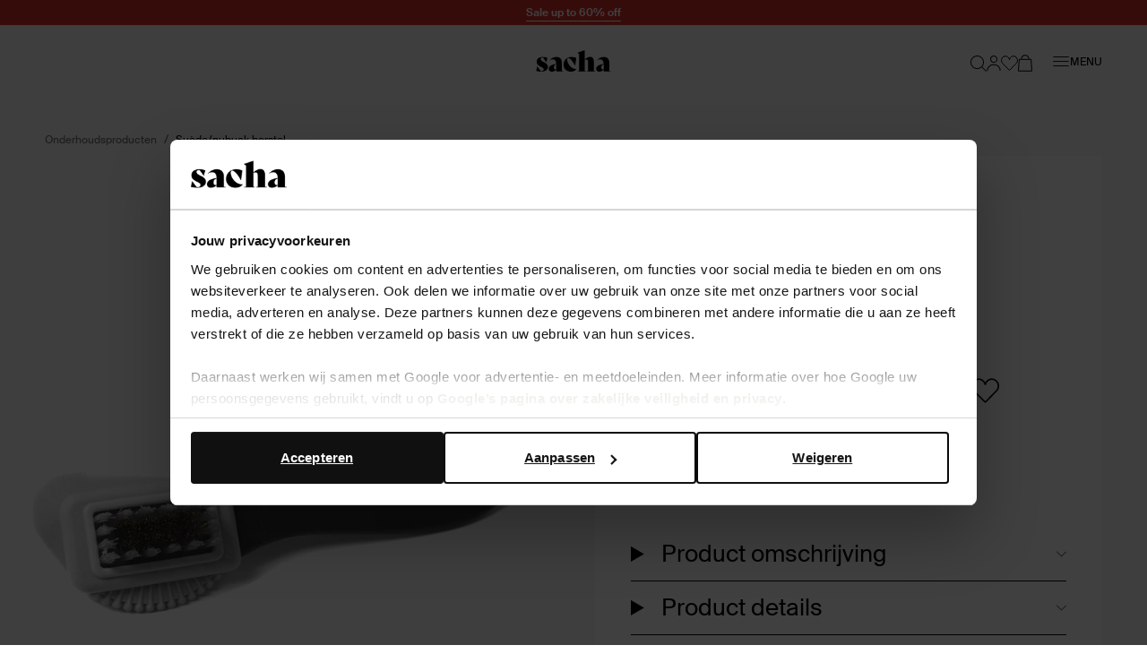

--- FILE ---
content_type: text/html; charset=utf-8
request_url: https://www.sacha.nl/suede-nubuck-borstel-4-9048.html
body_size: 62669
content:
<!doctype html>
<html data-n-head-ssr class="" data-n-head="%7B%22class%22:%7B%22ssr%22:%22%22%7D%7D">
  <head >
    <meta data-n-head="ssr" charset="utf-8"><meta data-n-head="ssr" name="viewport" content="width=device-width, initial-scale=1"><meta data-n-head="ssr" name="format-detection" content="telephone=no"><meta data-n-head="ssr" name="msapplication-TileColor" content="#000000"><meta data-n-head="ssr" name="theme-color" content="#000000"><meta data-n-head="ssr" data-hid="description" name="description" content="Dé trend van dit moment: Suède/nubuck borstel! Shop jouw favoriete Onderhoudsproducten gemakkelijk online bij Sacha ✓ Nieuwste trends ✓ Snelle levering ✓ Gratis retourneren"><meta data-n-head="ssr" data-hid="robots" name="robots" content="index,follow"><title>Suède/nubuck borstel | Onderhoudsproducten | Sacha | Sacha</title><base href="/"><link data-n-head="ssr" rel="apple-touch-icon" sizes="180x180" href="/apple-touch-icon.png"><link data-n-head="ssr" rel="icon" type="image/png" sizes="32x32" href="/favicon-32x32.png"><link data-n-head="ssr" rel="icon" type="image/png" sizes="16x16" href="/favicon-16x16.png"><link data-n-head="ssr" rel="manifest" href="/site.webmanifest"><link data-n-head="ssr" rel="mask-icon" type="image/x-icon" href="/safari-pinned-tab.svg" color="#000000"><link data-n-head="ssr" rel="preconnect" href="https://sac.xcdn.nl/"><link data-n-head="ssr" data-hid="canonical" rel="canonical" href="https://www.sacha.nl/suede-nubuck-borstel-4-9048.html"><script data-n-head="ssr" data-hid="gtm-script">if(!window._gtm_init){window._gtm_init=1;(function(w,n,d,m,e,p){w[d]=(w[d]==1||n[d]=='yes'||n[d]==1||n[m]==1||(w[e]&&w[e][p]&&w[e][p]()))?1:0})(window,navigator,'doNotTrack','msDoNotTrack','external','msTrackingProtectionEnabled');(function(w,d,s,l,x,y){w[x]={};w._gtm_inject=function(i){if(w.doNotTrack||w[x][i])return;w[x][i]=1;w[l]=w[l]||[];w[l].push({'gtm.start':new Date().getTime(),event:'gtm.js'});var f=d.getElementsByTagName(s)[0],j=d.createElement(s);j.async=true;j.src='https://sst.sacha.nl/gtm.js?id='+i;f.parentNode.insertBefore(j,f);}})(window,document,'script','dataLayer','_gtm_ids','_gtm_inject')}</script><script data-n-head="ssr" data-hid="varify-inline" type="text/javascript" charset="utf-8">
            window.varify = window.varify || {};
            window.varify.iid = 5035;
          </script><script data-n-head="ssr" data-hid="varify-src" src="https://app.varify.io/varify.js"></script><script data-n-head="ssr" type="application/ld+json">{"@context":"https://schema.org","@type":"Organization","address":{"@type":"PostalAddress"},"url":"https://www.sacha.nl","contactPoint":[{"@type":"ContactPoint","contactType":"customer service"}],"sameAs":[]}</script><script data-n-head="ssr" type="application/ld+json">{"@context":"https://schema.org/","@type":"Product","name":"Suède/nubuck borstel","image":["https://sac.xcdn.nl/4.9048_1.jpg","https://sac.xcdn.nl/4.9048_2.jpg","https://sac.xcdn.nl/4.9048_3.jpg"],"description":"Dé trend van dit moment: Suède/nubuck borstel! Shop jouw favoriete Onderhoudsproducten gemakkelijk online bij Sacha ✓ Nieuwste trends ✓ Snelle levering ✓ Gratis retourneren","sku":"2300014261014","brand":{"@type":"Brand","name":"Sacha"},"offers":{"@type":"Offer","url":"https://www.sacha.nlsuede-nubuck-borstel-4-9048.html","priceCurrency":"EUR","price":4.99,"itemCondition":"https://schema.org/NewCondition","seller":{"@type":"Organization"}}}</script><script data-n-head="ssr" type="application/ld+json">{"@context":"https://schema.org","@type":"BreadcrumbList","itemListElement":[{"@type":"ListItem","position":1,"name":"Home","item":"https://www.sacha.nl"},{"@type":"ListItem","position":2,"name":"Dames","item":"https://www.sacha.nl/dames/"},{"@type":"ListItem","position":3,"name":"Accessoires","item":"https://www.sacha.nl/dames/accessoires/"},{"@type":"ListItem","position":4,"name":"Onderhoudsproducten","item":"https://www.sacha.nl/dames/accessoires/onderhoudsproducten/"}]}</script><link rel="modulepreload" href="/_nuxt/96e5f5f.modern.js" as="script"><link rel="modulepreload" href="/_nuxt/a4269e7.modern.js" as="script"><link rel="modulepreload" href="/_nuxt/676547b.modern.js" as="script"><link rel="modulepreload" href="/_nuxt/66262e4.modern.js" as="script"><link rel="modulepreload" href="/_nuxt/776dbf5.modern.js" as="script"><link rel="modulepreload" href="/_nuxt/aa6888f.modern.js" as="script"><style data-vue-ssr-id="7064179c:0 3863b6fa:0 e2347e50:0 b8d2539e:0 0b6e69a8:0 503f2554:0 4590cc72:0 30c3089a:0 e5f62a7a:0 00caaf26:0 aa194bd4:0 8259c188:0 b58ae680:0 0a46b28e:0 340d3974:0 17190928:0 1625ac1e:0 53513968:0 b67c8524:0 d5f55a60:0 62a9f2e4:0 0850ba4c:0 401ac856:0 53a08894:0 0c29d5f0:0 0b341e5d:0 1a291176:0 d255282c:0 056ef246:0 29615a4a:0 d76d26e0:0 14926418:0 b202bcac:0 5bab8e58:0 f89a7390:0 1f7bd6ca:0 58448cd4:0 3fac2136:0 ad13e410:0 4a4eab0a:0 12b87748:0 23db5fa0:0 127ee1e2:0 48eac114:0 1f0ccc56:0 1b275690:0 03037d88:0">.hooper-slide{flex-shrink:0;height:100%;list-style:none;margin:0;padding:0}.hooper-progress{background-color:#efefef;height:4px;left:0;position:absolute;right:0;top:0}.hooper-progress-inner{background-color:#4285f4;height:100%;transition:.3s}.hooper-pagination{bottom:0;display:flex;padding:5px 10px;position:absolute;right:50%;transform:translateX(50%)}.hooper-indicators{display:flex;list-style:none;margin:0;padding:0}.hooper-indicator.is-active,.hooper-indicator:hover{background-color:#4285f4}.hooper-indicator{background-color:#fff;border:none;border-radius:4px;cursor:pointer;height:4px;margin:0 2px;padding:0;width:12px}.hooper-pagination.is-vertical{bottom:auto;right:0;top:50%;transform:translateY(-50%)}.hooper-pagination.is-vertical .hooper-indicators{flex-direction:column}.hooper-pagination.is-vertical .hooper-indicator{width:6px}.hooper-next,.hooper-prev{background-color:initial;border:none;cursor:pointer;padding:1em;position:absolute;top:50%;transform:translateY(-50%)}.hooper-next.is-disabled,.hooper-prev.is-disabled{cursor:not-allowed;opacity:.3}.hooper-next{right:0}.hooper-prev{left:0}.hooper-navigation.is-vertical .hooper-next{bottom:0;top:auto;transform:none}.hooper-navigation.is-vertical .hooper-prev{bottom:auto;left:auto;right:0;top:0;transform:none}.hooper-navigation.is-rtl .hooper-prev{left:auto;right:0}.hooper-navigation.is-rtl .hooper-next{left:0;right:auto}.hooper{height:200px;position:relative;width:100%}.hooper,.hooper *{box-sizing:border-box}.hooper-list{height:100%;overflow:hidden;width:100%}.hooper-track{box-sizing:border-box;display:flex;height:100%;margin:0;padding:0;width:100%}.hooper.is-vertical .hooper-track{flex-direction:column;height:200px}.hooper.is-rtl{direction:rtl}.hooper-sr-only{clip:rect(0,0,0,0);border:0;height:1px;margin:-1px;overflow:hidden;padding:0;position:absolute;width:1px}
.hooper{height:auto;margin-left:-2rem;margin-right:-2rem;min-height:30rem}.hooper-slide{padding-left:2rem;padding-right:2rem}.hooper-navigation .hooper-next,.hooper-navigation .hooper-prev{background:var(--color-cta);border:1px solid var(--color-cta);color:var(--color-copy-reverse);height:4rem;padding:1rem;transform:translateY(-50%);width:4rem}.hooper-navigation .hooper-next.is-disabled,.hooper-navigation .hooper-prev.is-disabled{display:none}.hooper-navigation .hooper-next:not(.is-disabled):hover,.hooper-navigation .hooper-prev:not(.is-disabled):hover{background:var(--color-cta-active);border-color:var(--color-cta-active)}.hooper-navigation .hooper-next svg,.hooper-navigation .hooper-prev svg{display:block;height:100%;width:100%}.hooper-navigation .hooper-prev{transform:translateY(-50%) rotate(180deg)}.hooper-indicators .hooper-indicator{background:var(--color-background-default);border:1px solid var(--color-border-outline);border-radius:50%;height:1.4rem;margin-left:.5rem;margin-right:.5rem;width:1.4rem}.hooper-indicators .hooper-indicator.is-active{background:var(--color-cta);border-color:var(--color-cta)}.hooper-progress{margin-left:2rem;margin-right:2rem}.hooper-progress .hooper-progress-inner{background:var(--color-cta)}
.formulate-form{align-items:flex-start;column-gap:2rem;display:flex;flex-wrap:wrap;max-width:36.7rem}.formulate-form>*{flex:0 1 auto;width:100%}.formulate-form [type=checkbox],.formulate-form [type=radio]{display:block}.formulate-fieldset{column-gap:2rem;display:flex;flex-wrap:wrap}.formulate-fieldset>*{flex:0 1 auto;width:100%}.formulate-outline{border:1px solid #d8dcd6;margin-bottom:1rem;padding:1.6rem}.formulate-outline:has(:checked){border-color:var(--color-border-outline)}.formulate-outline [data-type].formulate-input:last-child{margin-bottom:0}[data-type=checkbox].formulate-input,[data-type=color].formulate-input,[data-type=date].formulate-input,[data-type=datetime-local].formulate-input,[data-type=email].formulate-input,[data-type=file].formulate-input,[data-type=month].formulate-input,[data-type=number].formulate-input,[data-type=password].formulate-input,[data-type=radio].formulate-input,[data-type=range].formulate-input,[data-type=recaptcha].formulate-input,[data-type=search].formulate-input,[data-type=select].formulate-input,[data-type=slider].formulate-input,[data-type=tel].formulate-input,[data-type=text].formulate-input,[data-type=textarea].formulate-input,[data-type=time].formulate-input,[data-type=url].formulate-input,[data-type=week].formulate-input{margin-bottom:2.4rem}[data-type=checkbox].formulate-input--1-2,[data-type=color].formulate-input--1-2,[data-type=date].formulate-input--1-2,[data-type=datetime-local].formulate-input--1-2,[data-type=email].formulate-input--1-2,[data-type=file].formulate-input--1-2,[data-type=month].formulate-input--1-2,[data-type=number].formulate-input--1-2,[data-type=password].formulate-input--1-2,[data-type=radio].formulate-input--1-2,[data-type=range].formulate-input--1-2,[data-type=recaptcha].formulate-input--1-2,[data-type=search].formulate-input--1-2,[data-type=select].formulate-input--1-2,[data-type=slider].formulate-input--1-2,[data-type=tel].formulate-input--1-2,[data-type=text].formulate-input--1-2,[data-type=textarea].formulate-input--1-2,[data-type=time].formulate-input--1-2,[data-type=url].formulate-input--1-2,[data-type=week].formulate-input--1-2{flex:0 1 auto;width:calc(50% - 1rem)}[data-type=checkbox].formulate-input--1-3,[data-type=color].formulate-input--1-3,[data-type=date].formulate-input--1-3,[data-type=datetime-local].formulate-input--1-3,[data-type=email].formulate-input--1-3,[data-type=file].formulate-input--1-3,[data-type=month].formulate-input--1-3,[data-type=number].formulate-input--1-3,[data-type=password].formulate-input--1-3,[data-type=radio].formulate-input--1-3,[data-type=range].formulate-input--1-3,[data-type=recaptcha].formulate-input--1-3,[data-type=search].formulate-input--1-3,[data-type=select].formulate-input--1-3,[data-type=slider].formulate-input--1-3,[data-type=tel].formulate-input--1-3,[data-type=text].formulate-input--1-3,[data-type=textarea].formulate-input--1-3,[data-type=time].formulate-input--1-3,[data-type=url].formulate-input--1-3,[data-type=week].formulate-input--1-3{flex:0 1 auto;width:calc(33.33% - 1rem)}[data-type=checkbox].formulate-input--2-3,[data-type=color].formulate-input--2-3,[data-type=date].formulate-input--2-3,[data-type=datetime-local].formulate-input--2-3,[data-type=email].formulate-input--2-3,[data-type=file].formulate-input--2-3,[data-type=month].formulate-input--2-3,[data-type=number].formulate-input--2-3,[data-type=password].formulate-input--2-3,[data-type=radio].formulate-input--2-3,[data-type=range].formulate-input--2-3,[data-type=recaptcha].formulate-input--2-3,[data-type=search].formulate-input--2-3,[data-type=select].formulate-input--2-3,[data-type=slider].formulate-input--2-3,[data-type=tel].formulate-input--2-3,[data-type=text].formulate-input--2-3,[data-type=textarea].formulate-input--2-3,[data-type=time].formulate-input--2-3,[data-type=url].formulate-input--2-3,[data-type=week].formulate-input--2-3{flex:0 1 auto;width:calc(66.67% - 1rem)}@media(min-width:64em){[data-type=checkbox].formulate-input--1-4,[data-type=color].formulate-input--1-4,[data-type=date].formulate-input--1-4,[data-type=datetime-local].formulate-input--1-4,[data-type=email].formulate-input--1-4,[data-type=file].formulate-input--1-4,[data-type=month].formulate-input--1-4,[data-type=number].formulate-input--1-4,[data-type=password].formulate-input--1-4,[data-type=radio].formulate-input--1-4,[data-type=range].formulate-input--1-4,[data-type=recaptcha].formulate-input--1-4,[data-type=search].formulate-input--1-4,[data-type=select].formulate-input--1-4,[data-type=slider].formulate-input--1-4,[data-type=tel].formulate-input--1-4,[data-type=text].formulate-input--1-4,[data-type=textarea].formulate-input--1-4,[data-type=time].formulate-input--1-4,[data-type=url].formulate-input--1-4,[data-type=week].formulate-input--1-4{flex:0 1 auto;width:calc(25% - 1rem)}[data-type=checkbox].formulate-input--3-4,[data-type=color].formulate-input--3-4,[data-type=date].formulate-input--3-4,[data-type=datetime-local].formulate-input--3-4,[data-type=email].formulate-input--3-4,[data-type=file].formulate-input--3-4,[data-type=month].formulate-input--3-4,[data-type=number].formulate-input--3-4,[data-type=password].formulate-input--3-4,[data-type=radio].formulate-input--3-4,[data-type=range].formulate-input--3-4,[data-type=recaptcha].formulate-input--3-4,[data-type=search].formulate-input--3-4,[data-type=select].formulate-input--3-4,[data-type=slider].formulate-input--3-4,[data-type=tel].formulate-input--3-4,[data-type=text].formulate-input--3-4,[data-type=textarea].formulate-input--3-4,[data-type=time].formulate-input--3-4,[data-type=url].formulate-input--3-4,[data-type=week].formulate-input--3-4{flex:0 1 auto;width:calc(75% - 1rem)}}[data-classification=box]>.formulate-input-wrapper{align-items:flex-start;display:flex}[data-classification=box] .formulate-input-label--after{margin-left:1rem}[data-classification=group] [data-classification=box]{margin-bottom:.4rem;margin-top:.4rem}[data-classification=group].formulate-inline .formulate-input-element{align-items:flex-start;display:flex}[data-classification=group].formulate-inline .formulate-input{margin-bottom:0;margin-right:2rem}.formulate-input-label--before{align-items:baseline;display:flex;font-size:1.4rem;font-weight:600;justify-content:space-between;margin-bottom:.4rem}.formulate-input[data-type=checkbox] .formulate-input-element-decorator,.formulate-input[data-type=radio] .formulate-input-element-decorator{display:none}.formulate-input[data-type=checkbox] .formulate-input-label--after,.formulate-input[data-type=radio] .formulate-input-label--after{align-items:center;display:inline-flex;flex-wrap:wrap;font-weight:400;line-height:var(--box-size);max-width:calc(100% - 2.5rem)}.formulate-input[data-has-value=true]:not([data-has-errors]) [data-type=email] input,.formulate-input[data-has-value=true]:not([data-has-errors]) [data-type=email] textarea,.formulate-input[data-has-value=true]:not([data-has-errors]) [data-type=number] input,.formulate-input[data-has-value=true]:not([data-has-errors]) [data-type=number] textarea,.formulate-input[data-has-value=true]:not([data-has-errors]) [data-type=password] input,.formulate-input[data-has-value=true]:not([data-has-errors]) [data-type=password] textarea,.formulate-input[data-has-value=true]:not([data-has-errors]) [data-type=tel] input,.formulate-input[data-has-value=true]:not([data-has-errors]) [data-type=tel] textarea,.formulate-input[data-has-value=true]:not([data-has-errors]) [data-type=text] input,.formulate-input[data-has-value=true]:not([data-has-errors]) [data-type=text] textarea,.formulate-input[data-has-value=true]:not([data-has-errors]) [data-type=textarea] input,.formulate-input[data-has-value=true]:not([data-has-errors]) [data-type=textarea] textarea,.formulate-input[data-has-value=true]:not([data-has-errors]) [data-type=url] input,.formulate-input[data-has-value=true]:not([data-has-errors]) [data-type=url] textarea{background:url(/_nuxt/img/valid.261652e.svg) no-repeat right 2rem center/1.6rem 1.2rem;background-color:var(--color-background-default);border-color:var(--color-signals-success)}.formulate-input[data-is-showing-errors=true] input,.formulate-input[data-is-showing-errors=true] textarea{border-color:var(--color-signals-error)}.formulate-input-element{position:relative}.formulate-input-help{color:var(--palette-greys-dark);display:block;font-size:1.2rem;line-height:1.8rem}.formulate-input-help--after{margin-top:1.1rem}.formulate-input-errors{color:var(--color-signals-error);font-size:1.2rem;line-height:1.6rem}.formulate-input-error{margin-top:.4rem}.formulate-password-toggle{align-items:center;display:flex;font-size:1.1rem;position:absolute;right:1.5rem;-webkit-text-decoration:none;text-decoration:none;top:1.3rem}.formulate-password-toggle__label{display:none;margin-left:1rem}.formulate-password-toggle__icon{height:1.7rem;position:relative;top:-.3rem;width:2.1rem}.formulate-buttons{align-items:center;display:flex;flex-direction:column;gap:1.6rem;justify-content:space-between;margin-bottom:2rem}.formulate-buttons .button--cta,.formulate-buttons .button--shop-flow{order:-1}@media(min-width:64em){.formulate-buttons{flex-direction:row}.formulate-buttons .button--cta,.formulate-buttons .button--shop-flow{margin-left:auto;order:1}}
.vue-modal-bottom,.vue-modal-bottomLeft,.vue-modal-bottomRight,.vue-modal-left,.vue-modal-right,.vue-modal-top,.vue-modal-topLeft,.vue-modal-topRight{background:#0000;display:block;overflow:hidden;position:absolute;z-index:9999999}.vue-modal-bottomLeft,.vue-modal-bottomRight,.vue-modal-topLeft,.vue-modal-topRight{height:12px;width:12px}.vue-modal-top{cursor:n-resize;height:12px;right:12;top:0;width:100%}.vue-modal-bottom{bottom:0;cursor:s-resize;height:12px;left:0;width:100%}.vue-modal-left{cursor:w-resize;height:100%;left:0;top:0;width:12px}.vue-modal-right{cursor:e-resize;height:100%;right:0;top:0;width:12px}.vue-modal-topRight{background:#0000;cursor:ne-resize;right:0;top:0}.vue-modal-topLeft{cursor:nw-resize;left:0;top:0}.vue-modal-bottomLeft{bottom:0;cursor:sw-resize;left:0}.vue-modal-bottomRight{bottom:0;cursor:se-resize;right:0}#vue-modal-triangle:after{background:#0000;border-bottom:10px solid #ddd;border-left:10px solid #0000;content:"";display:block;height:0;left:0;position:absolute;top:0;width:0}#vue-modal-triangle.clicked:after{border-bottom:10px solid #369be9}.vm--block-scroll{overflow:hidden;width:100vw}.vm--container{z-index:999}.vm--container,.vm--overlay{box-sizing:border-box;height:100vh;left:0;position:fixed;top:0;width:100%}.vm--overlay{background:#0003;opacity:1}.vm--container.scrollable{-webkit-overflow-scrolling:touch;height:100%;min-height:100vh;overflow-y:auto}.vm--modal{background-color:#fff;border-radius:3px;box-shadow:0 20px 60px -2px #1b213a66;box-sizing:border-box;overflow:hidden;position:relative}.vm--container.scrollable .vm--modal{margin-bottom:2px}.vm--top-right-slot{display:block;position:absolute;right:0;top:0}.vm-transition--overlay-enter-active,.vm-transition--overlay-leave-active{transition:all 50ms}.vm-transition--overlay-enter,.vm-transition--overlay-leave-active{opacity:0}.vm-transition--modal-enter-active,.vm-transition--modal-leave-active{transition:all .4s}.vm-transition--modal-enter,.vm-transition--modal-leave-active{opacity:0;-webkit-transform:translateY(-20px);transform:translateY(-20px)}.vm-transition--default-enter-active,.vm-transition--default-leave-active{transition:all 2ms}.vm-transition--default-enter,.vm-transition--default-leave-active{opacity:0}.vue-dialog{font-size:14px}.vue-dialog div{box-sizing:border-box}.vue-dialog-content{flex:1 0 auto;padding:14px;width:100%}.vue-dialog-content-title{font-weight:600;padding-bottom:14px}.vue-dialog-buttons{border-top:1px solid #eee;display:flex;flex:0 1 auto;width:100%}.vue-dialog-buttons-none{padding-bottom:14px;width:100%}.vue-dialog-button{background:#0000;border:0;box-sizing:border-box;color:inherit;cursor:pointer;font-size:inherit;height:40px;line-height:40px;font:inherit;margin:0;outline:none;padding:0}.vue-dialog-button:hover{background:#f9f9f9}.vue-dialog-button:active{background:#f3f3f3}.vue-dialog-button:not(:first-of-type){border-left:1px solid #eee}
.vue-modal-bottom,.vue-modal-bottomLeft,.vue-modal-bottomRight,.vue-modal-left,.vue-modal-right,.vue-modal-top,.vue-modal-topLeft,.vue-modal-topRight{background:#0000;display:block;overflow:hidden;position:absolute;z-index:9999999}.vue-modal-bottomLeft,.vue-modal-bottomRight,.vue-modal-topLeft,.vue-modal-topRight{height:12px;width:12px}.vue-modal-top{cursor:n-resize;height:12px;right:12;top:0;width:100%}.vue-modal-bottom{bottom:0;cursor:s-resize;height:12px;left:0;width:100%}.vue-modal-left{cursor:w-resize;height:100%;left:0;top:0;width:12px}.vue-modal-right{cursor:e-resize;height:100%;right:0;top:0;width:12px}.vue-modal-topRight{background:#0000;cursor:ne-resize;right:0;top:0}.vue-modal-topLeft{cursor:nw-resize;left:0;top:0}.vue-modal-bottomLeft{bottom:0;cursor:sw-resize;left:0}.vue-modal-bottomRight{bottom:0;cursor:se-resize;right:0}#vue-modal-triangle:after{background:#0000;border-bottom:10px solid #ddd;border-left:10px solid #0000;content:"";display:block;height:0;left:0;position:absolute;top:0;width:0}#vue-modal-triangle.clicked:after{border-bottom:10px solid #369be9}.vm--block-scroll{overflow:hidden;width:100vw}.vm--container{z-index:999}.vm--container,.vm--overlay{box-sizing:border-box;height:100vh;left:0;position:fixed;top:0;width:100%}.vm--overlay{background:#0003;opacity:1}.vm--container.scrollable{-webkit-overflow-scrolling:touch;height:100%;min-height:100vh;overflow-y:auto}.vm--modal{background-color:#fff;border-radius:3px;box-shadow:0 20px 60px -2px #1b213a66;box-sizing:border-box;overflow:hidden;position:relative}.vm--container.scrollable .vm--modal{margin-bottom:2px}.vm--top-right-slot{display:block;position:absolute;right:0;top:0}.vm-transition--overlay-enter-active,.vm-transition--overlay-leave-active{transition:all 50ms}.vm-transition--overlay-enter,.vm-transition--overlay-leave-active{opacity:0}.vm-transition--modal-enter-active,.vm-transition--modal-leave-active{transition:all .4s}.vm-transition--modal-enter,.vm-transition--modal-leave-active{opacity:0;transform:translateY(-20px)}.vm-transition--default-enter-active,.vm-transition--default-leave-active{transition:all 2ms}.vm-transition--default-enter,.vm-transition--default-leave-active{opacity:0}.vue-dialog{font-size:14px}.vue-dialog div{box-sizing:border-box}.vue-dialog-content{flex:1 0 auto;padding:14px;width:100%}.vue-dialog-content-title{font-weight:600;padding-bottom:14px}.vue-dialog-buttons{border-top:1px solid #eee;display:flex;flex:0 1 auto;width:100%}.vue-dialog-buttons-none{padding-bottom:14px;width:100%}.vue-dialog-button{background:#0000;border:0;box-sizing:border-box;color:inherit;cursor:pointer;font-size:inherit;height:40px;line-height:40px;font:inherit;margin:0;outline:none;padding:0}.vue-dialog-button:hover{background:#f9f9f9}.vue-dialog-button:active{background:#f3f3f3}.vue-dialog-button:not(:first-of-type){border-left:1px solid #eee}.vm--container{overflow:hidden!important;z-index:9999999}.vm--container.scrollable{bottom:0;height:auto;min-height:auto;top:0}.vm--modal{box-shadow:none;display:flex;flex-direction:column;padding:0;position:absolute}.vm--overlay{background:var(--color-shadows)}.modal{display:contents}.modal .modal__header{align-items:flex-start;background:var(--color-modal-background);color:var(--color-modal-color);display:flex;flex:0 0 auto;flex-wrap:wrap;padding:2.4rem}.modal .modal__heading{color:inherit;margin-bottom:0;width:calc(100% - 2.3rem)}.modal .modal__close{align-items:center;color:inherit;display:flex;flex:0 0 auto;height:1.3rem;justify-content:center;margin-left:auto;margin-top:1.1rem;width:1.3rem}.modal .modal__close .icon{display:block;height:100%;width:100%}.modal .modal__close span{display:none}.modal .modal__content{flex:1 1 auto;height:100%;overflow:auto;padding:.8rem 2.4rem 8rem}@media(min-width:80em){.modal .modal__header{padding:2.4rem 4rem}.modal .modal__heading{width:calc(100% - 3.1rem)}.modal .modal__close{height:2.1rem;margin-top:1.6rem;width:2.1rem}.modal .modal__content{padding:.8rem 4rem 4rem}.modal .modal__buttons{display:flex;gap:var(--box-size,2rem)}.modal .modal__cta,.modal .modal__shopflow{order:1}}.vm--container:not(.v--modal-slide-in,.v--modal-slide-up) .vm--modal{border:1px solid #000;border-radius:0;max-height:calc(100vh - 4rem);max-width:calc(100% - 2rem)}@media(max-width:47.99em){.vm--container:not(.v--modal-slide-in,.v--modal-slide-up) .vm--modal{margin:auto;padding:var(--modal-padding,1.5rem);right:0}}.vm--container.v--modal-slide-in .vm--modal{border-left:1px solid #000;border-radius:0;height:100%!important;left:auto!important;margin:0 0 0 auto;max-width:var(--modal-max-width,42rem)!important;right:0;top:0!important;width:calc(100% - 2rem)!important}.vm--container.v--modal-slide-in .vm-transition--modal-enter-active,.vm--container.v--modal-slide-in .vm-transition--modal-leave-active{transition:transform .2s}.vm--container.v--modal-slide-in .vm-transition--modal-enter,.vm--container.v--modal-slide-in .vm-transition--modal-leave-active{transform:translateX(100%)}.vm--container.v--modal-slide-up .vm--modal{border-radius:0;border-top:1px solid #000;bottom:0!important;left:0!important;margin:auto 0 0;max-height:calc(100vh - 12rem);max-width:none!important;top:auto!important;width:100vw!important}.vm--container.v--modal-slide-up .vm-transition--modal-enter-active,.vm--container.v--modal-slide-up .vm-transition--modal-leave-active{transition:transform .2s}.vm--container.v--modal-slide-up .vm-transition--modal-enter,.vm--container.v--modal-slide-up .vm-transition--modal-leave-active{transform:translateY(100%)}.vm--block-scroll .tpl-cart .header--hidden{transform:none}
:root{--palette-default-black:#000;--palette-default-white:#fff;--palette-greys-dark:#6c6d66;--palette-greys-med:#d8dcd6;--palette-greys-light:#f7f7f7;--palette-greys-1:#ccc;--palette-brand-1-med:#cf0;--palette-brand-1-light:#f2f6e0;--palette-brand-2-med:#676a59;--palette-brand-3-med:#ed0131;--palette-brand-4-med:#0d730c;--palette-unknown-1:#111;--palette-unknown-2:#bfbfbf;--palette-unknown-3:#78817d;--palette-unknown-4:#b9bbc0;--palette-unknown-5:#d9d9d9;--palette-unknown-6:#f8e2c0;--palette-unknown-7:#e8ebea;--palette-unknown-8:#dce1df;--color-copy-default:var(--palette-default-black);--color-copy-reverse:var(--palette-default-white);--color-copy-heading:var(--palette-default-black);--color-copy-link:var(--palette-default-black);--color-copy-active:var(--palette-brand-1-med);--color-copy-disabled:var(--palette-greys-1);--color-copy-highlight:var(--palette-brand-3-med);--color-background-default:var(--palette-default-white);--color-background-reverse:var(--palette-default-black);--color-background-disabled:var(--palette-greys-1);--color-border-outline:var(--palette-default-black);--color-shadows:#676a5933;--color-input-label:var(--palette-default-black);--color-input-background:var(--palette-default-white);--color-input-color:var(--palette-default-black);--color-input-border:var(--palette-default-black);--color-input-hover:var(--palette-default-black);--color-input-placeholder:var(--palette-greys-med);--color-input-checked:var(--color-signals-success);--color-table-thead:var(--palette-greys-med);--color-table-zebra:var(--palette-greys-med);--color-table-border:var(--palette-greys-med);--color-modal-background:var(--palette-default-white);--color-modal-color:var(--palette-default-black);--color-signals-info:#1976d2;--color-signals-success:var(--palette-brand-4-med);--color-signals-warn:#e58b03;--color-signals-error:var(--palette-brand-3-med)}@font-face{font-display:swap;font-family:Suisse Intl;font-style:normal;font-weight:400;src:url(/_nuxt/fonts/suisse_intl-400.7328f72.woff2) format("woff2")}@font-face{font-display:swap;font-family:Suisse Intl;font-style:normal;font-weight:600;src:url(/_nuxt/fonts/suisse_intl-600.99afeee.woff2) format("woff2")}@font-face{font-display:swap;font-family:Suisse Intl;font-style:normal;font-weight:700;src:url(/_nuxt/fonts/suisse_intl-700.dfd6f94.woff2) format("woff2")}:root{--default-font-size:1.6rem;--default-line-height:1.5;--default-border-radius:0.5rem;--heading-line-height:1.1;--default-space:2.4rem;--button-padding:1.5rem;--button-height:5rem;--input-height:4rem;--input-border-radius:0;--input-padding:1.6rem;--message-font-size:1.6rem;--message-padding:1rem 2rem;--modal-max-width:60rem;--modal-padding:3rem;--table-padding:0.4rem 0;--box-size:1.8rem;--max-width:120rem;--z-index-modal:90;--z-index-panel:50;--z-index-backdrop:49;--z-index-header:20;--z-index-footer:10;--z-index-main:auto}*,:after,:before{box-sizing:inherit;margin:0}@media(prefers-reduced-motion:reduce){*,:after,:before{animation-duration:1ms!important;transition-duration:1ms!important}}html{-moz-osx-font-smoothing:grayscale;-webkit-font-smoothing:antialiased;-webkit-tap-highlight-color:rgba(0,0,0,0);-webkit-text-size-adjust:100%;text-size-adjust:100%;background:var(--color-background-default,#fff);box-sizing:border-box;color:var(--color-copy-default,#000);font-family:Suisse Intl,sans-serif;font-size:62.5%;font-weight:400;height:100%;line-height:var(--default-line-height,1.67);text-rendering:auto;width:100vw}body{display:flex;flex-direction:column;font-size:var(--default-font-size,1.4rem);margin:0;min-height:100%;min-width:32rem;overflow-x:hidden;padding:0;width:100%}.scrolling-disabled body{left:0;min-height:0;overflow:hidden;position:fixed;top:0;width:100vw}.paragraph,address,p{margin:0 0 var(--default-space,2.5rem) 0}.link,a,button{background:#0000;border:0;color:var(--color-copy-link,inherit);cursor:pointer;font:inherit;letter-spacing:inherit;padding:0;text-align:inherit;-webkit-text-decoration:underline;text-decoration:underline}.link>*,a>*,button>*{pointer-events:none}.link{align-items:center;display:inline-flex;font-weight:600;gap:.6rem;text-underline-offset:.6rem}.link:focus,.link:hover,a:focus,a:focus .link,a:hover,a:hover .link,button:focus,button:focus .link,button:hover,button:hover .link{-webkit-text-decoration:none;text-decoration:none}b,strong{color:var(--color-copy-dark);font-weight:600}img{display:block;overflow:hidden;position:relative}img:not([src]):after{background:var(--color-background-disabled,red) url(/_nuxt/img/no-image.c85a4e1.svg) no-repeat center/3.2rem;content:"";display:block;height:100%;left:0;position:absolute;top:0;width:100%}blockquote,cite,q{quotes:"“" "”" "‘" "’"}blockquote:before,cite:before,q:before{content:open-quote}blockquote:after,cite:after,q:after{content:close-quote}small{font-size:70%}address{font-style:normal}figure,pre{margin:0 0 var(--default-space,2.5rem) 0}pre{max-width:100%;overflow:scroll;text-align:left}hr{background:currentcolor;border:0;height:1px;margin:var(--default-space,2.5rem) 0}ins{color:var(--color-copy-highlight);font-weight:600}del,ins{-webkit-text-decoration:none;text-decoration:none}del{color:var(--color-copy-light);position:relative}del:after{background:currentcolor;bottom:0;content:"";height:.1rem;left:-.2rem;margin:auto;position:absolute;right:-.2rem;top:0}iframe{border:0;margin:0 0 var(--default-space,2.5rem) 0;overflow-x:auto;overflow-y:hidden;width:100%}iframe#launcher,iframe#launcher~iframe{margin-bottom:1rem;z-index:9!important}details,details>*{box-sizing:border-box}summary{cursor:pointer;outline:0}.text--intro{font-weight:600}.heading,[class*=heading--],h1,h2,h3,h4,h5,h6{color:var(--color-copy-heading,inherit);display:block;font-weight:400;margin-bottom:var(--default-space,2.5rem);-webkit-text-decoration:none;text-decoration:none}b .heading,b [class*=heading--],b h1,b h2,b h3,b h4,b h5,b h6,strong .heading,strong [class*=heading--],strong h1,strong h2,strong h3,strong h4,strong h5,strong h6{font-weight:600}.heading--1,h1{font-size:4rem;line-height:4.8rem}.heading--2,h2{font-size:2.8rem;line-height:3.2rem}.heading--3,h3{font-size:2.4rem;line-height:3.2rem;margin-bottom:1.6rem}.heading--4,h4{font-size:2rem;line-height:2.4rem;margin-bottom:1.6rem}.heading--5,h5{font-size:1.8rem;line-height:2.2rem;margin-bottom:.8rem}.heading--6,h6{font-size:1.6rem;line-height:2rem;margin-bottom:.8rem}@media(min-width:80em){.heading--1,h1{font-size:8rem;line-height:8.8rem}.heading--2,h2{font-size:5.6rem;line-height:6.4rem}.heading--3,h3{font-size:3.2rem;line-height:4.8rem}.heading--4,h4{font-size:2.6rem;line-height:4rem}.heading--5,h5{font-size:2rem;line-height:3.2rem}.heading--6,h6{font-size:1.6rem;line-height:2rem}}.ol,.ul,ol,ul{--color-marker:currentcolor;list-style:none;margin:0;padding:0}.ol,.ul,ol:not([class]),ul:not([class]){margin-bottom:var(--default-space,2.5rem)}.ol p:last-child,.ul p:last-child,ol:not([class]) p:last-child,ul:not([class]) p:last-child{margin-bottom:0}.ol>:not([class]),.ul>:not([class]),ol:not([class])>:not([class]),ul:not([class])>:not([class]){padding-left:2.5rem;position:relative}.ol>:not([class]):before,.ul>:not([class]):before,ol:not([class])>:not([class]):before,ul:not([class])>:not([class]):before{color:var(--color-marker,currentColor);content:"";display:inline-block;font-weight:600;left:0;position:absolute;top:.8rem}.ol,ol:not([class]){counter-reset:ol}.ol~.ol,.ol~ol:not([class]),ol:not([class])~ol:not([class]){counter-reset:none}.ol>:not([class]),ol:not([class])>:not([class]){counter-increment:ol}.ol>:not([class]):before,ol:not([class])>:not([class]):before{content:counter(ol);top:0}.ul>:not([class]):before,ul:not([class])>:not([class]):before{background:currentcolor;border:.1rem solid;border-radius:50%;content:"";height:.7rem;width:.7rem}dl{margin-bottom:var(--default-space,2.5rem)}dt{font-weight:600}dd{margin-left:0}.list-inline,.list-justified{display:flex;flex-wrap:wrap}.list-justified{align-items:center;justify-content:space-between}.ol--reset-counter{counter-reset:ol!important}.ol--reset-counter .ol,.ol--reset-counter ol:not([class]){counter-reset:none}.message{background-position:1rem;background-repeat:no-repeat;background-size:1.8rem 1.8rem;border:1px solid var(--color-border-outline);display:block;font-size:1.4rem;margin-bottom:var(--default-space,1.5rem);padding:.8rem .8rem .8rem 4rem}.message--info{background-image:url(/_nuxt/img/message-warn.2ed8843.svg)}.message--success{background-image:url(/_nuxt/img/message-success.bc91d0b.svg)}.message--warn{background-image:url(/_nuxt/img/message-warn.2ed8843.svg)}.message--error{background-image:url(/_nuxt/img/message-error.494408e.svg)}table{border-collapse:collapse;border-spacing:0;font:inherit;margin:0 0 var(--default-space,2.5rem) 0;width:100%}table table{margin-bottom:0}td,th{vertical-align:top}th{font-weight:600;text-align:left}.table--justified>tbody>tr>td:last-child,.table--justified>tbody>tr>th:last-child,.table--justified>tfoot>tr>td:last-child,.table--justified>tfoot>tr>th:last-child,.table--justified>thead>tr>td:last-child,.table--justified>thead>tr>th:last-child{text-align:right}.table--spacing>tbody>tr>td,.table--spacing>tbody>tr>th,.table--spacing>tfoot>tr>td,.table--spacing>tfoot>tr>th,.table--spacing>thead>tr>td,.table--spacing>thead>tr>th{padding:var(--table-padding,.5rem 2rem)}.table--thead-highlight>thead{background:var(--color-table-thead)}.table--thead-highlight>thead>tr>th{font-weight:600}.table--tbody-zebra>tbody>tr:nth-child(2n){background:var(--color-table-zebra)}.table--grid-rows>thead,.table--grid>thead{border-bottom:2px solid var(--color-table-border)}.table--grid-rows>thead>tr>th,.table--grid>thead>tr>th{font-weight:600}.table--grid-rows>tbody>tr,.table--grid>tbody>tr{border-top:1px solid var(--color-table-border)}.table--grid-rows>tbody>tr:first-child,.table--grid>tbody>tr:first-child{border-top:0}.table--grid-columns>tbody>tr td,.table--grid-columns>tbody>tr th,.table--grid-columns>tfoot>tr td,.table--grid-columns>tfoot>tr th,.table--grid-columns>thead>tr td,.table--grid-columns>thead>tr th,.table--grid>tbody>tr td,.table--grid>tbody>tr th,.table--grid>tfoot>tr td,.table--grid>tfoot>tr th,.table--grid>thead>tr td,.table--grid>thead>tr th{border-left:1px solid var(--color-table-border)}.table--grid-columns>tbody>tr td:first-child,.table--grid-columns>tbody>tr th:first-child,.table--grid-columns>tfoot>tr td:first-child,.table--grid-columns>tfoot>tr th:first-child,.table--grid-columns>thead>tr td:first-child,.table--grid-columns>thead>tr th:first-child,.table--grid>tbody>tr td:first-child,.table--grid>tbody>tr th:first-child,.table--grid>tfoot>tr td:first-child,.table--grid>tfoot>tr th:first-child,.table--grid>thead>tr td:first-child,.table--grid>thead>tr th:first-child{border:0}.table--grid,.table--outline{border:1px solid var(--color-table-border)}.table--rows-interactive>tbody>tr{cursor:pointer}.table--rows-interactive>tbody>tr:focus-within,.table--rows-interactive>tbody>tr:hover{background-color:var(--color-background-reverse,#ff0);color:var(--color-copy-reverse)}.table--rows-interactive>tbody>tr:focus-within .button,.table--rows-interactive>tbody>tr:focus-within .link,.table--rows-interactive>tbody>tr:hover .button,.table--rows-interactive>tbody>tr:hover .link{color:inherit}@media(max-width:63.99em){.table--responsive{display:block}.table--responsive>tfoot,.table--responsive>thead{display:none}.table--responsive>tbody,.table--responsive>tbody>tr{display:block}.table--responsive>tbody>tr{padding:1rem 0}.table--responsive>tbody>tr>td,.table--responsive>tbody>tr>th{align-items:stretch;border:0;display:flex}.table--responsive>tbody>tr>td:before,.table--responsive>tbody>tr>th:before{content:attr(data-label);flex:0 0 auto;text-align:left;width:50%}.table--responsive.table--grid-columns>tbody>tr>td:before,.table--responsive.table--grid-columns>tbody>tr>th:before,.table--responsive.table--grid>tbody>tr>td:before,.table--responsive.table--grid>tbody>tr>th:before{border-right:1px solid green}.table--responsive.table--spacing>tbody>tr>td:before,.table--responsive.table--spacing>tbody>tr>th:before{margin:-.4rem 1rem -.4rem -1rem;padding:.4rem 1rem}}.table--divider>tbody>tr>td,.table--divider>tbody>tr>th{padding-bottom:.7rem;padding-top:.7rem}.table--divider>tbody>tr>td:first-child:before,.table--divider>tbody>tr>th:first-child:before{content:":";float:right}.table--divider>tbody>tr>th{padding-right:.4rem}.table--divider>tbody>tr>td{padding-left:.4rem}.table--scrollable{margin-bottom:2.4rem}.table--scrollable>table{margin-bottom:0;min-width:100%;width:auto}svg{fill:currentcolor;stroke:currentcolor;stroke-width:0}.icon{--icon-height:2rem;--icon-width:2rem;display:inline-block;flex:0 0 auto;height:var(--icon-height);vertical-align:middle;width:var(--icon-width)}.icon--arrow{height:.9rem;width:1.9rem}.icon--arrow-bottom,.icon--arrow-down{transform:rotate(90deg)}.icon--arrow-top,.icon--arrow-up{transform:rotate(-90deg)}.icon--arrow-left{transform:rotate(-180deg)}.icon--ideal{fill:var(--palette-default-black)}.icon--loader .loader{animation:rotator 1.4s linear infinite;transform-origin:center}.icon--loader .loader__circle{fill:none;stroke:currentcolor;stroke-dasharray:187;stroke-dashoffset:0;stroke-linecap:round;stroke-width:6;animation:dash 1.4s ease-in-out infinite;transform-origin:center}.icon--heart-empty{fill:#fff;stroke:#000}.icon--heart-filled{fill:#000;stroke:#000}@keyframes rotator{0%{transform:rotate(0deg)}to{transform:rotate(270deg)}}@keyframes dash{0%{stroke-dashoffset:187}50%{stroke-dashoffset:46.75;transform:rotate(135deg)}to{stroke-dashoffset:187;transform:rotate(450deg)}}.button{align-items:center;background:none;border:1px solid var(--color-border-outline);border-radius:2.5rem;bottom:0;color:var(--color-copy-default);cursor:pointer;display:inline-flex;font-family:inherit;font-size:2.6rem;font-weight:400;height:var(--button-height);justify-content:space-between;line-height:normal;outline:0;padding-left:var(--button-padding,1.5rem);padding-right:var(--button-padding,1.5rem);position:relative}.button,.button:disabled{-webkit-text-decoration:none;text-decoration:none}.button:disabled{border-color:currentcolor;color:var(--color-copy-disabled);cursor:not-allowed}.button:not(:disabled):hover,a:hover .button{background:var(--color-background-reverse);color:var(--palette-greys-med)}.button:not(:disabled):active,.button:not(:disabled):focus,.button:not(:disabled):hover,a:active .button,a:focus .button,a:hover .button{-webkit-text-decoration:none;text-decoration:none}.button:not(:disabled):active,a:active .button{background:var(--palette-greys-light);color:var(--color-copy-default)}.button .icon{flex:0 0 auto;height:1.5rem;margin:auto;width:3rem}.button .icon:first-child{margin:0 var(--button-padding,1.5rem) 0 0}.button .icon:last-child{margin:0 0 0 var(--button-padding,1.5rem)}.button>span{align-items:center;display:inline-flex;justify-content:center;white-space:nowrap}.button>span:only-child{flex:1 0 auto}.button--small{--button-padding:1rem;font-size:2rem;height:4rem}.button--full{width:100%}.button--center{justify-content:center;padding:0 calc(var(--button-padding)*2 + 1.5rem);text-align:center}.button--center .icon{margin:0;position:absolute}.button--center .icon:first-child{left:var(--button-padding,1.5rem)}.button--center .icon:last-child{right:var(--button-padding,1.5rem)}.button--icon-only{justify-content:center;padding:0;width:var(--button-height)}.button--icon-only>span{clip:rect(1px,1px,1px,1px);height:1px;overflow:hidden;position:absolute!important;white-space:nowrap;width:1px}.button--icon-only .icon.icon{margin:0}.button--cta,.button--shop-flow{background:var(--color-background-reverse);color:var(--color-copy-reverse)}.button--cta:disabled,.button--shop-flow:disabled{background:var(--color-background-disabled);border-color:var(--color-background-disabled);color:var(--color-copy-default)}.button--cta:not(:disabled):hover,.button--shop-flow:not(:disabled):hover,a:hover .button--cta,a:hover .button--shop-flow{color:var(--palette-greys-med)}.button--cta:not(:disabled):active,.button--shop-flow:not(:disabled):active,a:active .button--cta,a:active .button--shop-flow{background:var(--color-background-reverse);color:var(--palette-greys-med)}.button--link{font-weight:400;padding-left:0;padding-right:0;-webkit-text-decoration:none;text-decoration:none}.button--link,.button--link:disabled{background:#0000;border-color:#0000;color:var(--color-copy-link,inherit)}.button--link:disabled{opacity:.5}.button--link:not(:disabled):active,.button--link:not(:disabled):focus,.button--link:not(:disabled):hover{background:#0000;border-color:#0000;color:var(--color-copy-link,inherit);-webkit-text-decoration:underline;text-decoration:underline}.button--link .icon:first-child{left:0}.button--link .icon:last-child{right:0}.button--loading{cursor:wait;pointer-events:none}.button--loading .icon,.button--loading>span{opacity:0}.button--loading .icon.icon--loader{height:calc(var(--button-height)*.5);left:50%;margin:0;opacity:1;position:absolute;top:50%;transform:translate(-50%,-50%);width:calc(var(--button-height)*.5)}.switch{display:inline-flex}.switch>*{align-items:center;background:var(--color-background-reverse);border:2px solid var(--color-border-outline);border-radius:1.6rem;color:var(--color-copy-reverse);display:flex;font-size:1.6rem;font-weight:700;overflow:hidden;padding:.2rem .8rem;position:relative;-webkit-text-decoration:none;text-decoration:none;white-space:nowrap}.switch>* span{display:block;position:relative;z-index:2}.switch>:after{background:var(--color-background-reverse);content:"";height:calc(100% + .4rem);left:-.2rem;position:absolute;top:-.2rem;width:calc(100% + .4rem);z-index:-1}.switch>:before{background:var(--palette-default-white);border-radius:1.6rem;content:"";height:100%;left:0;position:absolute;top:0;transition:all .25s ease-in-out;width:100%;z-index:1}.switch>:first-child{border-radius:1.6rem 0 0 1.6rem;border-right-width:0}.switch>:first-child:before{transform:translateX(100%)}.switch>:first-child:after{border-radius:1.6rem 0 0 1.6rem;border-right-width:0}.switch>:last-child{border-left-width:0;border-radius:0 1.6rem 1.6rem 0}.switch>:last-child:before{transform:translateX(-100%)}.switch>:last-child:after{border-left-width:0;border-radius:0 1.6rem 1.6rem 0}.switch>.active,.switch>.nuxt-link-active{color:var(--color-copy-default);-webkit-text-decoration:none;text-decoration:none}.switch>.active:first-child:before,.switch>.active:last-child:before,.switch>.nuxt-link-active:first-child:before,.switch>.nuxt-link-active:last-child:before{transform:translateX(0)}.label,label{cursor:pointer;display:block}.fieldset,fieldset{border:0;margin:0;padding:0}.legend,legend{padding:0}.label{background:red;color:var(--color-input-label);font-size:1.2rem;font-weight:600;letter-spacing:1px;text-transform:uppercase}.input,.select,[type=date],[type=datetime-local],[type=datetime],[type=email],[type=month],[type=number],[type=password],[type=search],[type=tel],[type=text],[type=time],[type=url],[type=week],select,textarea{-webkit-padding-start:0;align-items:center;-webkit-appearance:none;appearance:none;background:var(--color-input-background);border:1px solid var(--color-input-border);border-radius:var(--input-border-radius,0);box-shadow:none;color:var(--color-input-color);cursor:text;display:flex;font:inherit;font-size:1.6rem;height:var(--input-height);line-height:normal;padding:0 var(--input-padding);width:100%}.input:enabled:focus,.input:enabled:hover,.select:enabled:focus,.select:enabled:hover,[type=date]:enabled:focus,[type=date]:enabled:hover,[type=datetime-local]:enabled:focus,[type=datetime-local]:enabled:hover,[type=datetime]:enabled:focus,[type=datetime]:enabled:hover,[type=email]:enabled:focus,[type=email]:enabled:hover,[type=month]:enabled:focus,[type=month]:enabled:hover,[type=number]:enabled:focus,[type=number]:enabled:hover,[type=password]:enabled:focus,[type=password]:enabled:hover,[type=search]:enabled:focus,[type=search]:enabled:hover,[type=tel]:enabled:focus,[type=tel]:enabled:hover,[type=text]:enabled:focus,[type=text]:enabled:hover,[type=time]:enabled:focus,[type=time]:enabled:hover,[type=url]:enabled:focus,[type=url]:enabled:hover,[type=week]:enabled:focus,[type=week]:enabled:hover,select:enabled:focus,select:enabled:hover,textarea:enabled:focus,textarea:enabled:hover{border-color:var(--color-input-hover,currentColor)}.input:disabled,.select:disabled,[type=date]:disabled,[type=datetime-local]:disabled,[type=datetime]:disabled,[type=email]:disabled,[type=month]:disabled,[type=number]:disabled,[type=password]:disabled,[type=search]:disabled,[type=tel]:disabled,[type=text]:disabled,[type=time]:disabled,[type=url]:disabled,[type=week]:disabled,select:disabled,textarea:disabled{background-color:var(--palette-greys-light)!important}[type=number]{padding-right:0}textarea{height:auto;padding-top:1.1rem;resize:vertical}input:enabled:focus,select:enabled:focus,textarea:enabled:focus{outline:0}input:disabled,select:disabled,textarea:disabled{background:var(--color-background-disabled);cursor:not-allowed}input:disabled+label,select:disabled+label,textarea:disabled+label{color:var(--color-copy-disabled)}input::placeholder,input:placeholder-shown,textarea::placeholder,textarea:placeholder-shown{color:var(--color-input-placeholder,inherit)}@media(max-width:47.99em){input,select,textarea{font-size:1.6rem!important}input::placeholder,select::placeholder,textarea::placeholder{font-size:1.3rem}}[type=checkbox],[type=radio]{-webkit-appearance:none;appearance:none;background-clip:content-box;background-color:var(--color-background-default);border:1px solid var(--color-input-border);border-radius:0;cursor:pointer;display:inline-block;flex:0 0 auto;height:var(--box-size);vertical-align:top;width:var(--box-size)}[type=checkbox]:disabled,[type=radio]:disabled{cursor:not-allowed}[type=radio]{border-radius:50%}[type=radio]:disabled{background-color:var(--color-background-default);border-color:var(--color-background-disabled,currentColor)}[type=radio]:disabled:checked{background:var(--color-background-disabled,currentColor);box-shadow:0 0 0 4px var(--color-background-default) inset}[type=radio]:enabled:checked{background:var(--color-border-active,currentColor);border-color:var(--color-border-active,currentColor);box-shadow:0 0 0 4px var(--color-background-default) inset}[type=checkbox]:disabled{background-color:var(--color-background-default);border-color:var(--color-background-disabled,currentColor)}[type=checkbox]:disabled:checked{background:url(/_nuxt/img/checkbox-checked.c7d0e14.svg) 50% no-repeat;background-color:var(--color-background-disabled);background-size:1.4rem 1.1rem;border-color:var(--color-background-disabled,currentColor)}[type=checkbox]:enabled:checked{background:url(/_nuxt/img/checkbox-checked.c7d0e14.svg) 50% no-repeat;background-color:var(--color-background-reverse);background-size:1.4rem 1.1rem;border-color:var(--color-border-active,currentColor)}.select,select{background-image:url(/_nuxt/img/select.dc91700.svg),linear-gradient(var(--color-input-background),var(--color-input-background));background-position:right 1.1rem center,100%;background-repeat:no-repeat;background-size:1.4rem .8rem,calc(var(--input-height) - .1rem) calc(var(--input-height) - .1rem);cursor:pointer;padding-bottom:0;padding-right:var(--input-height);padding-top:0;position:relative;-webkit-text-decoration:none;text-decoration:none}.select:focus,.select:hover,select:focus,select:hover{border-color:var(--color-input-hover);-webkit-text-decoration:none;text-decoration:none}select::-ms-expand{display:none}progress{--bar-background:var(--color-background-default);--value-background:var(--color-background-reverse);-webkit-appearance:none;appearance:none;border:1px solid #000;display:block;height:1.6rem;width:100%}progress:not([value]){background:linear-gradient(-45deg,#fff 33%,#000 0,#000 66%,#fff 0) repeat-x 0/5rem 100%}progress[value]{background:var(--bar-background)}progress[value]::-moz-progress-bar{background:var(--value-background)}progress[value]::-webkit-progress-value{background:var(--value-background)}progress::-webkit-progress-bar{background:inherit}.container{margin-left:auto;margin-right:auto;max-width:var(--max-width);width:calc(100% - 4rem)}@media(min-width:48em) and (max-width:79.99em){.container{width:calc(100% - 6.8rem)}}@media(min-width:80em){.container{width:calc(100% - 10rem)}}.visually-hidden{clip:rect(1px,1px,1px,1px);height:1px;overflow:hidden;position:absolute!important;white-space:nowrap;width:1px}@media(max-width:47.99em){.visually-hidden-mobile{clip:rect(1px,1px,1px,1px);height:1px;overflow:hidden;position:absolute!important;white-space:nowrap;width:1px}}.full-width-bg{position:relative;z-index:0}.full-width-bg:before{background:inherit;content:"";height:100%;position:absolute;right:50%;top:0;transform:translateX(50%);width:100vw;z-index:-1}.backdrop{background:var(--color-shadows);height:100vh;left:0;opacity:0;pointer-events:none;position:fixed;top:0;transition:opacity .3s linear;width:100vw;z-index:var(--z-index-backdrop)}.backdrop--active{opacity:1;pointer-events:auto}.scrollable.scrollable--enabled{-webkit-overflow-scrolling:touch;overflow:scroll}@media(min-width:80em){.scrollable.scrollable--enabled{overflow:auto}}.scrollable--x.scrollable--enabled{max-height:100%;overflow-y:hidden}.scrollable--y.scrollable--enabled{max-width:100%;overflow-x:hidden}.hide-scrollbar{-ms-overflow-style:none;scrollbar-color:#0000 #0000;scrollbar-width:0}.hide-scrollbar::-webkit-scrollbar{height:0;width:0}.hide-scrollbar::-webkit-scrollbar-track{background:#0000}.hide-scrollbar::-webkit-scrollbar-thumb{background:#0000;border:none}@media(max-width:39.99em){.mq--desktop,.mq--desktop-plus,.mq--phablet,.mq--phablet-desktop,.mq--phablet-plus,.mq--phablet-tablet,.mq--widescreen-plus{display:none!important}}@media(max-width:47.99em){.mq--desktop,.mq--desktop-plus,.mq--tablet,.mq--tablet-desktop,.mq--tablet-plus,.mq--widescreen-plus{display:none!important}}@media(max-width:63.99em){.mq--desktop,.mq--desktop-plus,.mq--widescreen-plus{display:none!important}}@media(max-width:79.99em){.mq--widescreen-plus{display:none!important}}@media(min-width:40em){.mq--mobile{display:none!important}}@media(min-width:48em){.mq--mobile-phablet,.mq--phablet{display:none!important}}@media(min-width:64em){.mq--mobile-tablet,.mq--phablet-tablet,.mq--tablet{display:none!important}}@media(min-width:80em){.mq--desktop,.mq--mobile-desktop,.mq--phablet-desktop,.mq--tablet-desktop{display:none!important}}.vue-portal-target{display:contents}.divider{align-items:center;display:flex;justify-content:center;margin-bottom:var(--default-space);position:relative}.divider:before{background:#d9d9d9;content:"";height:.1rem;left:0;margin:auto;position:absolute;right:0}.divider__label{background:var(--color-background-default);padding-left:1rem;padding-right:1rem;position:relative}.is--dev .todo{outline:2px dashed orange}.is--dev [data-todo]{position:relative}.is--dev [data-todo]:before{bottom:100%;color:red;content:"!";display:block;font-size:1rem;font-style:normal;font-weight:700;left:50%;line-height:1;margin-bottom:.2rem;overflow:hidden;position:absolute;transform:translateX(-50%);white-space:nowrap}.is--dev [data-todo]:hover:before{background:red;color:#fff;content:attr(data-todo);padding:.2rem .5rem}.Vue-Toastification__container{box-sizing:border-box;color:var(--color-copy-reverse);display:flex;flex-direction:column;min-height:100%;padding:4px;pointer-events:none;position:fixed;width:600px;z-index:9999}@media only screen and (min-width:600px){.Vue-Toastification__container.top-center,.Vue-Toastification__container.top-left,.Vue-Toastification__container.top-right{top:1em}.Vue-Toastification__container.bottom-center,.Vue-Toastification__container.bottom-left,.Vue-Toastification__container.bottom-right{bottom:1em;flex-direction:column-reverse}.Vue-Toastification__container.bottom-left,.Vue-Toastification__container.top-left{left:1em}.Vue-Toastification__container.bottom-left .Vue-Toastification__toast,.Vue-Toastification__container.top-left .Vue-Toastification__toast{margin-right:auto}@supports not (-moz-appearance:none){.Vue-Toastification__container.bottom-left .Vue-Toastification__toast--rtl,.Vue-Toastification__container.top-left .Vue-Toastification__toast--rtl{margin-left:auto;margin-right:unset}}.Vue-Toastification__container.bottom-right,.Vue-Toastification__container.top-right{right:1em}.Vue-Toastification__container.bottom-right .Vue-Toastification__toast,.Vue-Toastification__container.top-right .Vue-Toastification__toast{margin-left:auto}@supports not (-moz-appearance:none){.Vue-Toastification__container.bottom-right .Vue-Toastification__toast--rtl,.Vue-Toastification__container.top-right .Vue-Toastification__toast--rtl{margin-left:unset;margin-right:auto}}.Vue-Toastification__container.bottom-center,.Vue-Toastification__container.top-center{left:50%;margin-left:-300px}.Vue-Toastification__container.bottom-center .Vue-Toastification__toast,.Vue-Toastification__container.top-center .Vue-Toastification__toast{margin-left:auto;margin-right:auto}}@media only screen and (max-width:600px){.Vue-Toastification__container{left:0;margin:0;padding:0;width:100vw}.Vue-Toastification__container .Vue-Toastification__toast{width:100%}.Vue-Toastification__container.top-center,.Vue-Toastification__container.top-left,.Vue-Toastification__container.top-right{top:0}.Vue-Toastification__container.bottom-center,.Vue-Toastification__container.bottom-left,.Vue-Toastification__container.bottom-right{bottom:0;flex-direction:column-reverse}}.Vue-Toastification__toast{align-items:center;box-shadow:0 1px 10px 0 #0000001a,0 2px 15px 0 #0000000d;box-sizing:border-box;direction:ltr;display:inline-flex;justify-content:space-between;margin-bottom:1rem;max-height:800px;max-width:600px;min-width:326px;overflow:hidden;padding:1rem;pointer-events:auto;position:relative;transform:translateZ(0)}.Vue-Toastification__toast--rtl{direction:rtl}.Vue-Toastification__toast--default,.Vue-Toastification__toast--info{background-color:var(--color-signals-info);color:var(--color-copy-reverse)}.Vue-Toastification__toast--success{background-color:var(--color-signals-success);color:var(--color-copy-reverse)}.Vue-Toastification__toast--error{background-color:var(--color-signals-error);color:var(--color-copy-reverse)}.Vue-Toastification__toast--warning{background-color:var(--color-signals-warn);color:var(--color-copy-reverse)}@media only screen and (max-width:600px){.Vue-Toastification__toast{border-radius:0;margin-bottom:.5rem}}.Vue-Toastification__toast-body{flex:1;font-size:16px;line-height:24px;white-space:pre-wrap;word-break:break-word}.Vue-Toastification__toast-component-body{flex:1}.Vue-Toastification__toast.disable-transition{animation:none!important;transition:none!important}.Vue-Toastification__close-button{align-items:center;background:url(/_nuxt/img/close.a9b273b.svg) 50%/cover;border:none;color:#0000;cursor:pointer;height:1.3rem;outline:none;padding:0;width:1.3rem}.Vue-Toastification__close-button:focus,.Vue-Toastification__close-button:hover{opacity:1}.Vue-Toastification__toast:not(:hover) .Vue-Toastification__close-button.show-on-hover{opacity:0}.Vue-Toastification__toast--rtl .Vue-Toastification__close-button{padding-left:unset;padding-right:10px}@keyframes scale-x-frames{0%{transform:scaleX(1)}to{transform:scaleX(0)}}.Vue-Toastification__progress-bar{animation:scale-x-frames linear 1 forwards;background-color:#ffffffb3;bottom:0;height:5px;left:0;position:absolute;transform-origin:left;width:100%;z-index:10000}.Vue-Toastification__toast--rtl .Vue-Toastification__progress-bar{left:unset;right:0;transform-origin:right}.Vue-Toastification__icon{align-items:center;background:#0000;border:none;height:100%;margin:auto 18px auto 0;outline:none;padding:0;transition:.3s ease;width:20px}.Vue-Toastification__toast--rtl .Vue-Toastification__icon{margin:auto 0 auto 18px}@keyframes bounceInRight{0%,60%,75%,90%,to{animation-timing-function:cubic-bezier(.215,.61,.355,1)}0%{opacity:0;transform:translate3d(3000px,0,0)}60%{opacity:1;transform:translate3d(-25px,0,0)}75%{transform:translate3d(10px,0,0)}90%{transform:translate3d(-5px,0,0)}to{transform:none}}@keyframes bounceOutRight{40%{opacity:1;transform:translate3d(-20px,0,0)}to{opacity:0;transform:translate3d(1000px,0,0)}}@keyframes bounceInLeft{0%,60%,75%,90%,to{animation-timing-function:cubic-bezier(.215,.61,.355,1)}0%{opacity:0;transform:translate3d(-3000px,0,0)}60%{opacity:1;transform:translate3d(25px,0,0)}75%{transform:translate3d(-10px,0,0)}90%{transform:translate3d(5px,0,0)}to{transform:none}}@keyframes bounceOutLeft{20%{opacity:1;transform:translate3d(20px,0,0)}to{opacity:0;transform:translate3d(-2000px,0,0)}}@keyframes bounceInUp{0%,60%,75%,90%,to{animation-timing-function:cubic-bezier(.215,.61,.355,1)}0%{opacity:0;transform:translate3d(0,3000px,0)}60%{opacity:1;transform:translate3d(0,-20px,0)}75%{transform:translate3d(0,10px,0)}90%{transform:translate3d(0,-5px,0)}to{transform:translateZ(0)}}@keyframes bounceOutUp{20%{transform:translate3d(0,-10px,0)}40%,45%{opacity:1;transform:translate3d(0,20px,0)}to{opacity:0;transform:translate3d(0,-2000px,0)}}@keyframes bounceInDown{0%,60%,75%,90%,to{animation-timing-function:cubic-bezier(.215,.61,.355,1)}0%{opacity:0;transform:translate3d(0,-3000px,0)}60%{opacity:1;transform:translate3d(0,25px,0)}75%{transform:translate3d(0,-10px,0)}90%{transform:translate3d(0,5px,0)}to{transform:none}}@keyframes bounceOutDown{20%{transform:translate3d(0,10px,0)}40%,45%{opacity:1;transform:translate3d(0,-20px,0)}to{opacity:0;transform:translate3d(0,2000px,0)}}.Vue-Toastification__bounce-enter-active.bottom-left,.Vue-Toastification__bounce-enter-active.top-left{animation-name:bounceInLeft}.Vue-Toastification__bounce-enter-active.bottom-right,.Vue-Toastification__bounce-enter-active.top-right{animation-name:bounceInRight}.Vue-Toastification__bounce-enter-active.top-center{animation-name:bounceInDown}.Vue-Toastification__bounce-enter-active.bottom-center{animation-name:bounceInUp}.Vue-Toastification__bounce-leave-active.bottom-left,.Vue-Toastification__bounce-leave-active.top-left{animation-name:bounceOutLeft}.Vue-Toastification__bounce-leave-active.bottom-right,.Vue-Toastification__bounce-leave-active.top-right{animation-name:bounceOutRight}.Vue-Toastification__bounce-leave-active.top-center{animation-name:bounceOutUp}.Vue-Toastification__bounce-leave-active.bottom-center{animation-name:bounceOutDown}.Vue-Toastification__bounce-move{transition-duration:.4s;transition-property:all;transition-timing-function:ease-in-out}@keyframes fadeOutTop{0%{opacity:1;transform:translateY(0)}to{opacity:0;transform:translateY(-50px)}}@keyframes fadeOutLeft{0%{opacity:1;transform:translateX(0)}to{opacity:0;transform:translateX(-50px)}}@keyframes fadeOutBottom{0%{opacity:1;transform:translateY(0)}to{opacity:0;transform:translateY(50px)}}@keyframes fadeOutRight{0%{opacity:1;transform:translateX(0)}to{opacity:0;transform:translateX(50px)}}@keyframes fadeInLeft{0%{opacity:0;transform:translateX(-50px)}to{opacity:1;transform:translateX(0)}}@keyframes fadeInRight{0%{opacity:0;transform:translateX(50px)}to{opacity:1;transform:translateX(0)}}@keyframes fadeInTop{0%{opacity:0;transform:translateY(-50px)}to{opacity:1;transform:translateY(0)}}@keyframes fadeInBottom{0%{opacity:0;transform:translateY(50px)}to{opacity:1;transform:translateY(0)}}.Vue-Toastification__fade-enter-active.bottom-left,.Vue-Toastification__fade-enter-active.top-left{animation-name:fadeInLeft}.Vue-Toastification__fade-enter-active.bottom-right,.Vue-Toastification__fade-enter-active.top-right{animation-name:fadeInRight}.Vue-Toastification__fade-enter-active.top-center{animation-name:fadeInTop}.Vue-Toastification__fade-enter-active.bottom-center{animation-name:fadeInBottom}.Vue-Toastification__fade-leave-active.bottom-left,.Vue-Toastification__fade-leave-active.top-left{animation-name:fadeOutLeft}.Vue-Toastification__fade-leave-active.bottom-right,.Vue-Toastification__fade-leave-active.top-right{animation-name:fadeOutRight}.Vue-Toastification__fade-leave-active.top-center{animation-name:fadeOutTop}.Vue-Toastification__fade-leave-active.bottom-center{animation-name:fadeOutBottom}.Vue-Toastification__fade-move{transition-duration:.4s;transition-property:all;transition-timing-function:ease-in-out}@keyframes slideInBlurredLeft{0%{filter:blur(40px);opacity:0;transform:translateX(-1000px) scaleX(2.5) scaleY(.2);transform-origin:100% 50%}to{filter:blur(0);opacity:1;transform:translateX(0) scaleY(1) scaleX(1);transform-origin:50% 50%}}@keyframes slideInBlurredTop{0%{filter:blur(240px);opacity:0;transform:translateY(-1000px) scaleY(2.5) scaleX(.2);transform-origin:50% 0}to{filter:blur(0);opacity:1;transform:translateY(0) scaleY(1) scaleX(1);transform-origin:50% 50%}}@keyframes slideInBlurredRight{0%{filter:blur(40px);opacity:0;transform:translateX(1000px) scaleX(2.5) scaleY(.2);transform-origin:0 50%}to{filter:blur(0);opacity:1;transform:translateX(0) scaleY(1) scaleX(1);transform-origin:50% 50%}}@keyframes slideInBlurredBottom{0%{filter:blur(240px);opacity:0;transform:translateY(1000px) scaleY(2.5) scaleX(.2);transform-origin:50% 100%}to{filter:blur(0);opacity:1;transform:translateY(0) scaleY(1) scaleX(1);transform-origin:50% 50%}}@keyframes slideOutBlurredTop{0%{filter:blur(0);opacity:1;transform:translateY(0) scaleY(1) scaleX(1);transform-origin:50% 0}to{filter:blur(240px);opacity:0;transform:translateY(-1000px) scaleY(2) scaleX(.2);transform-origin:50% 0}}@keyframes slideOutBlurredBottom{0%{filter:blur(0);opacity:1;transform:translateY(0) scaleY(1) scaleX(1);transform-origin:50% 50%}to{filter:blur(240px);opacity:0;transform:translateY(1000px) scaleY(2) scaleX(.2);transform-origin:50% 100%}}@keyframes slideOutBlurredLeft{0%{filter:blur(0);opacity:1;transform:translateX(0) scaleY(1) scaleX(1);transform-origin:50% 50%}to{filter:blur(40px);opacity:0;transform:translateX(-1000px) scaleX(2) scaleY(.2);transform-origin:100% 50%}}@keyframes slideOutBlurredRight{0%{filter:blur(0);opacity:1;transform:translateX(0) scaleY(1) scaleX(1);transform-origin:50% 50%}to{filter:blur(40px);opacity:0;transform:translateX(1000px) scaleX(2) scaleY(.2);transform-origin:0 50%}}.Vue-Toastification__slideBlurred-enter-active.bottom-left,.Vue-Toastification__slideBlurred-enter-active.top-left{animation-name:slideInBlurredLeft}.Vue-Toastification__slideBlurred-enter-active.bottom-right,.Vue-Toastification__slideBlurred-enter-active.top-right{animation-name:slideInBlurredRight}.Vue-Toastification__slideBlurred-enter-active.top-center{animation-name:slideInBlurredTop}.Vue-Toastification__slideBlurred-enter-active.bottom-center{animation-name:slideInBlurredBottom}.Vue-Toastification__slideBlurred-leave-active.bottom-left,.Vue-Toastification__slideBlurred-leave-active.top-left{animation-name:slideOutBlurredLeft}.Vue-Toastification__slideBlurred-leave-active.bottom-right,.Vue-Toastification__slideBlurred-leave-active.top-right{animation-name:slideOutBlurredRight}.Vue-Toastification__slideBlurred-leave-active.top-center{animation-name:slideOutBlurredTop}.Vue-Toastification__slideBlurred-leave-active.bottom-center{animation-name:slideOutBlurredBottom}.Vue-Toastification__slideBlurred-move{transition-duration:.4s;transition-property:all;transition-timing-function:ease-in-out}

.nuxt-progress{background-color:#000;height:2px;left:0;opacity:1;position:fixed;right:0;top:0;transition:width .1s,opacity .4s;width:0;z-index:999999}.nuxt-progress.nuxt-progress-notransition{transition:none}.nuxt-progress-failed{background-color:red}
.app,[id=__layout],[id=__nuxt]{display:flex;flex:1 0 auto;flex-direction:column}.app .app__usps{background:var(--color-background-reverse);color:var(--color-copy-reverse);height:3rem!important;left:0;line-height:3rem;overflow:hidden;position:fixed;top:0;width:100%;z-index:calc(var(--z-index-header) + 1)}@media(min-width:80em){.app .app__usps{height:2.8rem!important;line-height:2.8rem}}.app .app__promobanners{left:0;overflow:hidden;position:fixed;top:0;width:100%;z-index:calc(var(--z-index-header) + 1)}.app .app__header{flex:0 0 auto;left:0;position:fixed;top:0;width:100vw;z-index:var(--z-index-header)}.search--open .app .app__header{z-index:calc(var(--z-index-panel))}@media(max-width:79.99em){.navigation--open .app .app__header{z-index:calc(var(--z-index-panel))}}.tpl-home .app__promobanners~.header.header--transparent+.app__main{padding-top:3rem}@media(min-width:80em){.tpl-home .header.header--transparent+.app__main{padding-top:0}}.app .app__main{background:var(--color-background-default);flex:1 0 auto;outline:0;padding-bottom:2rem;padding-top:100px;width:100vw}.app .app__main>*{background:inherit}@media(min-width:80em){.app .app__main{padding-top:9.7rem}}.tpl-home .app .app__main,.tpl-home .app__main{padding-top:0}.app__promobanners~.app__main{padding-top:15rem}@media(min-width:80em){.app__promobanners~.app__main{padding-top:12.7rem}}.app .app__footer{position:relative;z-index:var(--z-index-footer)}.fade-enter-active,.fade-leave-active{transition:opacity .5s}.fade-enter,.fade-leave-to{opacity:0}.slide-ltr-enter-active,.slide-rtl-enter-active{left:0;min-height:100vh;padding-top:inherit;position:absolute;top:0;transition:all .5s ease;width:100vw;z-index:calc(var(--z-index-footer) + 1)}.slide-ltr-enter{transform:translateX(100%)}.slide-ltr-leave-active,.slide-rtl-enter{transform:translateX(-100%)}.slide-ltr-leave-active{transition:all .5s ease}.slide-rtl-leave-active{transform:translateX(100%);transition:all .5s ease}
.promobanners{align-items:center;background:var(--bgcolor,var(--palette-brand-1-med));color:var(--color,var(--color-copy-default));display:flex;font-size:1.2rem;font-weight:600;height:3rem;justify-content:center;overflow:hidden;white-space:nowrap;width:100vw}.promobanners__marquee{width:100%}.promobanners__divider{-webkit-text-fill-color:var(--palette-brand-1-med);-webkit-text-stroke-width:.5px;-webkit-text-stroke-color:var(--color-copy-default);font-size:1.4rem;font-weight:600;margin-left:.8rem;margin-right:.8rem}@media(min-width:80em){.promobanners{height:2.8rem}}
.promobanner{display:inline}.promobanner p,.promobanner>div{display:contents}.promobanner a{align-items:center;border-bottom:1px solid;color:inherit;display:inline-flex}.promobanner a,.promobanner a:focus,.promobanner a:hover{-webkit-text-decoration:none;text-decoration:none}
[id]{scroll-snap-margin:14rem;scroll-margin-top:14rem}@media(min-width:80em){[id]{scroll-snap-margin:20.5rem;scroll-margin-top:20.5rem}}.header{background:var(--color-background-default);font-weight:400;transition:all .2s ease}.header--light{color:var(--color-copy-reverse)}.header--transparent{background:#0000;border-color:#0000}html:not(.navigation--open) .header--sticky{background:var(--color-background-default);border-color:var(--color-border-outline);color:var(--color-copy-default)}html:not(.navigation--open) .header--sticky .header__logo{color:#333}html:not(.navigation--open) .header--hidden{transform:translateY(-100%)}.header .header__container{display:grid;grid-template-areas:"logo service-links navigation";grid-template-columns:-webkit-min-content 1fr -webkit-min-content;grid-template-columns:min-content 1fr min-content;margin-bottom:6rem;padding-bottom:1rem;padding-top:1.6rem;position:relative;transition:padding .2s ease}@media(min-width:64em){.header .header__container{margin-bottom:1rem;position:static}}.header .header__logo{align-self:center;grid-area:logo;height:2.4rem;width:10.6rem}@media(min-width:64em){.header .header__logo{left:50%;position:absolute;transform:translateX(-50%)}}.header .header__service-links{align-self:center;grid-area:service-links;justify-self:flex-end;padding-top:5px}.header .header__navigation{align-self:center;grid-area:navigation}.header .header__links-group .header__links,.header .header__links-group .header__social-media{display:none}.header .header__customer{align-items:center;color:inherit;display:inline-flex;font-weight:400;margin-bottom:4rem;margin-top:4rem;text-underline-offset:.6rem}.header .header__customer .icon{display:none}.header .header__links{font-weight:600;margin-bottom:3rem}.header .header__social-media{font-size:1.2rem;margin-bottom:3rem}.header .header__social-media .icons__list{justify-content:space-between}.header .header__languages{background:var(--color-background-default);color:var(--color-copy-default);display:flex;justify-content:center;margin-left:-2.4rem;margin-right:-2.4rem}.app__promobanners~.header .header__container{padding-top:5.6rem}@keyframes FadeIn{0%{opacity:0}to{opacity:1}}
.logo{color:inherit;display:block;margin:auto}.logo__image{display:block;height:100%;width:100%}
.service-links{align-items:center;display:flex;font-size:1.2rem;gap:2.2rem;justify-content:space-between}.service-links .mini-cart__link,.service-links>a{color:inherit;-webkit-text-decoration:none;text-decoration:none;text-transform:lowercase}.service-links .mini-cart__link:focus,.service-links .mini-cart__link:hover,.service-links>a:focus,.service-links>a:hover{-webkit-text-decoration:underline;text-decoration:underline}@media(max-width:47.99em){.service-links__customer{display:none}}@supports(-webkit-touch-callout:none) and (not (translate:none)){.service-links>:not(:last-child){margin-right:2.2rem}}
.search__toggle{color:inherit}.search__toggle .icon{height:1.8rem;width:1.8rem}.search__toggle-label{display:none}.search--open{color:var(--color-copy-default)}.search__advanced{background:var(--color-background-default);bottom:0;display:flex;flex-direction:column;left:0;opacity:0;pointer-events:none;position:fixed;right:0;top:0;z-index:calc(var(--z-index-panel) + 1)}.search--open .search__advanced{opacity:1;pointer-events:auto}.search__header{flex:0 0 auto}.search__header .search__container{align-items:center;display:flex}.search__logo{height:2.9rem;width:13rem}.search__heading{display:none}.search__close{align-items:center;display:flex;flex:0 0 auto;justify-content:center;order:1}.search__close .icon{display:block}.search__form{flex:1 1 auto;position:relative}.search__input{padding-left:3.6rem}.search__input::-webkit-search-cancel-button{display:none}.search__submit{align-items:center;aspect-ratio:1/1;display:flex;height:100%;justify-content:center;left:0;position:absolute;top:0}.search__submit .icon--search{flex:0 0 auto;height:1.8rem;width:1.8rem}.search__reset{display:none}.search__results{flex:1 1 auto;overflow-y:auto;padding-bottom:8rem;width:100%}.search__results,.search__results .search__container{display:flex;flex-direction:column}@media(min-width:80em){.search__results{display:none;padding-bottom:4rem;padding-top:4rem}.search--open .search__results{display:flex}.search__results .search__container{flex-direction:row;gap:2.8rem}}.search__title{color:var(--palette-greys-dark);display:block;font-size:1.8rem;margin-bottom:.8rem}.search__sidebar{flex:0 0 auto}.search__sidebar-panel{margin-bottom:3.2rem}.search__sidebar-list{margin-bottom:0}.search__sidebar-item{margin-bottom:.8rem;margin-top:.8rem}.search__sidebar-link{align-items:baseline;color:inherit;display:flex;font-weight:400;padding:.5rem 3rem .5rem 0;position:relative;-webkit-text-decoration:none;text-decoration:none;width:100%}.search__sidebar-link>span{display:block;overflow:hidden;text-overflow:ellipsis;white-space:nowrap;width:100%}.search__sidebar-link .icon{bottom:0;height:.9rem;margin:auto;position:absolute;right:0;top:0;width:1.9rem}.search__sidebar-link:focus,.search__sidebar-link:hover{-webkit-text-decoration:underline;text-decoration:underline}.search__sidebar-parents{color:var(--palette-greys-dark)}.search__sidebar-highlight{font-weight:600}.search__sidebar-count{color:var(--color-background-reverse);flex:0 0 auto;font-size:1.2rem;margin-left:auto}.search__sidebar-count:before{content:"("}.search__sidebar-count:after{content:")"}@media(min-width:80em){.search__sidebar{width:22.4rem}}@media(max-width:79.99em){.search__toggle{align-items:center;border:1px solid #000;bottom:-5rem;display:flex;height:var(--input-height);left:0;position:absolute;-webkit-text-decoration:none;text-decoration:none;width:100%}.search__toggle .icon{margin-left:1rem;margin-right:1rem}.search__toggle-label{display:block;-webkit-text-decoration:none;text-decoration:none}.header--light:not(.header--sticky) .search .search__toggle{border-color:var(--color-copy-reverse)}.search__header{padding-bottom:1.6rem;padding-top:1.6rem}.search__header .search__container{gap:1.6rem}.search__close span,.search__logo{display:none}.search__close .icon{height:1.3rem;width:1.3rem}.search__sidebar{order:1}}@media(min-width:80em){.search__header{padding-bottom:2.4rem;padding-top:2.4rem}.search__header .search__container{gap:11rem}.search__close{font-size:2rem;gap:1.8rem}.search__close .icon{height:2.1rem;width:2.1rem}}.search__main{display:flex;flex-direction:column}@media(max-width:79.99em){.search__main{padding-top:2rem}}@media(min-width:80em){.search__main{flex:1 1 auto}}.search__main-no-items{margin-top:1rem}.search__main-all{margin-bottom:3.2rem;margin-left:auto}.search__products-grid{display:grid;gap:2.4rem .8rem;grid-auto-rows:-webkit-min-content;grid-auto-rows:min-content;grid-template-columns:repeat(2,minmax(0,1fr));padding-bottom:3rem}@media(min-width:80em){.search__products-grid{grid-template-columns:repeat(3,minmax(0,1fr))}}
.mini-customer{align-items:center;display:inline-flex;position:relative}.mini-customer__icon{display:block;height:1.7rem;width:1.6rem}.mini-customer__label{font-size:1.4rem;font-weight:600;margin-left:1rem;text-transform:none}.mini-customer__indicator{display:none}
.mini-wishlist{align-items:center;display:inline-flex;position:relative}.mini-wishlist__icon{display:block;height:1.7rem;width:1.9rem}.mini-wishlist__icon path{fill:#0000}.mini-wishlist__label{display:none}.mini-wishlist__amount{align-items:center;background:var(--color-background-reverse);border-radius:50%;color:var(--color-copy-reverse);display:inline-flex;font-size:1rem;font-weight:600;justify-content:center;line-height:1.5rem;min-width:1.5rem;padding:0 .3rem;position:absolute;right:-.7rem;top:.8rem}
.mini-cart{align-items:center;display:block;position:relative}.mini-cart__link{align-items:center;color:inherit;display:flex;font-size:1.2rem;line-height:1;-webkit-text-decoration:none;text-decoration:none}.mini-cart__icon{height:1.9rem;width:1.6rem}.mini-cart__amount{background:var(--color-background-reverse);border-radius:50%;color:var(--color-copy-reverse);display:block;font-size:1rem;font-weight:600;left:-.7rem;line-height:1.5rem;min-width:1.5rem;padding:0 .3rem;position:absolute;text-align:center;top:1rem}.header--light .mini-cart__amount{background:var(--color-background-default);color:var(--color-copy-default)}.header--sticky .mini-cart__amount{background:var(--color-background-reverse);color:var(--color-copy-reverse)}.mini-cart__label,.mini-cart__price{display:none}@media(min-width:80em){.mini-cart__price{display:block;font-weight:600;margin-left:1.2rem}}.mini-cart__panel{display:none}
.navigation__toggle{align-items:center;color:inherit;display:flex;flex-direction:row;font-size:1.2rem;gap:8px;line-height:1;margin-left:2.2rem;-webkit-text-decoration:none;text-decoration:none;text-transform:lowercase}.navigation__toggle .icon--menu{display:block;flex:0 0 auto;height:1.1rem;width:2rem}.navigation__toggle span{display:none}@media(min-width:64em){.navigation__toggle span{display:block;position:relative;text-transform:uppercase;top:1px}}.navigation__panel{background:var(--palette-default-white);display:flex;flex-direction:column;height:100%;overflow:hidden;position:fixed;right:0;top:0;transform:translateX(101%);transition:transform .6s cubic-bezier(.5,0,0,1);width:100vw;z-index:var(--z-index-panel)}@media(min-width:64em){.navigation__panel{width:600px}}.navigation__header{align-items:center;background:#fff;border-bottom:1px solid var(--palette-default-black);display:flex;flex:0 0 auto;height:40px;justify-content:space-between;left:0;padding:.7rem 2.4rem;position:absolute;text-transform:uppercase;top:0;width:100%;z-index:1}@media(min-width:64em){.navigation__header{border-bottom:0;justify-content:flex-end}}.navigation__search{flex:1 1 auto}.navigation__customer{margin-left:2.5rem}@media(min-width:64em){.navigation__customer{display:none}}.navigation__close{align-items:center;display:flex;margin-left:2.5rem;position:relative;-webkit-text-decoration:none;text-decoration:none;z-index:1}.navigation__close .icon{display:block;height:1.4rem;width:1.4rem}.navigation__close-label{display:none}.navigation__content{height:100%;padding-top:39px}.navigation__scrollable{display:flex;flex-direction:column;height:100%;padding:2.2rem 3.2rem 0}@media(min-width:64em){.navigation__scrollable{padding:30px 6.4rem 0}}.navigation__item--open{background:var(--color-background-default)}.navigation--open .navigation__panel{transform:translateX(0)}.search-fake{height:2.4rem;-webkit-text-decoration:none;text-decoration:none}@media(min-width:64em){.search-fake{display:none}}.search-fake:focus,.search-fake:hover{-webkit-text-decoration:none;text-decoration:none}.search-fake .icon{height:1.9rem;margin-right:1rem;width:1.9rem}.search-fake__label{color:var(--color-copy-link,inherit);cursor:text;font-size:1.2rem;pointer-events:all}@media(min-width:64em){.navigation--open .footer,.navigation--open .header__logo,.navigation--open .header__service-links,.navigation--open .main{filter:blur(2px) brightness(.8);pointer-events:none;transition:filter .3s cubic-bezier(.05,.7,.1,1)}}.navigation--open .header{background:#0000!important;transition:none}.navigation--open body{overflow:hidden}
.lvl1{border-radius:1.6rem;color:var(--color-copy-link);justify-content:flex-start;position:relative;z-index:0}.lvl1__item:first-child .lvl1__link,.lvl1__item:first-child .lvl1__link:after{border-radius:1.6rem 0 0 1.6rem;border-right-width:0}.lvl1__item:first-child .lvl1__link:before{transform:translateX(100%)}.lvl1__item:last-child .lvl1__link,.lvl1__item:last-child .lvl1__link:after{border-left-width:0;border-radius:0 1.6rem 1.6rem 0}.lvl1__item:last-child .lvl1__link:before{transform:translateX(-100%)}.lvl1__item.lvl1__item--active .lvl1__link:before{transform:translateX(0)}.lvl1__item>.lvl1__link{display:none}.lvl1__link{align-items:center;background:var(--color-background-reverse);border:2px solid var(--color-border-outline);border-radius:1.6rem;color:var(--color-copy-reverse);display:flex;font-size:1.6rem;font-weight:700;overflow:hidden;padding:.2rem .8rem;position:relative;-webkit-text-decoration:none;text-decoration:none;white-space:nowrap}.lvl1__link span{display:block;position:relative;z-index:2}.lvl1__link:after{background:var(--color-background-reverse);content:"";height:calc(100% + .4rem);left:-.2rem;position:absolute;top:-.2rem;width:calc(100% + .4rem);z-index:-1}.lvl1__link:before{background:var(--palette-default-white);border-radius:1.6rem;content:"";height:100%;left:0;position:absolute;top:0;transition:all .25s ease-in-out;width:100%;z-index:1}.lvl1__icon{display:none}@media(max-width:79.99em){.lvl1{display:grid;grid-auto-flow:column;grid-template-columns:-webkit-min-content -webkit-min-content 1fr;grid-template-columns:min-content min-content 1fr;grid-template-rows:-webkit-min-content -webkit-min-content;grid-template-rows:min-content min-content;margin-bottom:auto;position:static;width:100%}.lvl1:after{content:"";grid-row:1;width:100%}.lvl1__item{display:contents}.lvl1__item--active .lvl2{display:block}.lvl1__link{grid-row:1}}.lvl1__item--active .lvl1__link{color:var(--color-copy-default);-webkit-text-decoration:none;text-decoration:none}.lvl1__item--active .lvl1__link:before{transform:translateX(0)}
.lvl2__header{display:none}.lvl2__link{align-items:center;display:flex;justify-content:space-between;padding:.8rem 0;position:relative;-webkit-text-decoration:none;text-decoration:none}.lvl2__link:focus .icon,.lvl2__link:hover .icon{display:none}.lvl2__link:after{background:var(--color-background-reverse);bottom:0;content:"";height:1px;left:0;position:absolute;right:0}.lvl2__link .icon{color:var(--color-copy-default);height:1rem;width:1.9rem}@media(max-width:79.99em){.lvl2{background:var(--color-background-default);display:none;grid-column:1/span 999;grid-row:2;width:100%}.lvl2__panel{padding-top:0}.lvl2__item--open .lvl3{transform:none}}
.lvl3 .lvl3__list ul,.lvl3 .lvl3__tags ul{margin-bottom:0}.lvl3 .lvl3__list li,.lvl3 .lvl3__tags li{padding-left:0}.lvl3 .lvl3__list li:before,.lvl3 .lvl3__tags li:before{display:none}.lvl3 .lvl3__list a,.lvl3 .lvl3__tags a{color:inherit;-webkit-text-decoration:none;text-decoration:none}.lvl3 .lvl3__list a:focus,.lvl3 .lvl3__list a:hover,.lvl3 .lvl3__tags a:focus,.lvl3 .lvl3__tags a:hover{-webkit-text-decoration:underline;text-decoration:underline}.lvl3__tags .text--highlight{color:var(--color-copy-highlight)}.lvl3__visual{display:block;position:relative}.lvl3__image{height:auto;width:100%}.lvl3__button,.lvl3__heading{left:4rem;position:absolute;white-space:nowrap}.lvl3__heading{top:5rem}.lvl3__button{top:9.8rem}.lvl3 .label-popular{background-color:#000;color:#fff;display:block;font-size:1rem;font-weight:600;line-height:1.4rem;padding:.1rem .3rem .1rem 1.5rem;position:absolute;right:5rem;top:.9rem}.lvl3 .label-popular:before{background:url(/_nuxt/img/lightning.e6f3088.svg) no-repeat;content:"";height:1rem;left:.3rem;position:absolute;top:.3rem;width:.9rem}.lvl3__close{display:none}.lvl3__tags{font-weight:600;margin-bottom:1.8rem}.lvl3__list a,.lvl3__tags a{display:block;padding:.7rem 0}.lvl3__title{font-size:2rem;font-weight:600;line-height:2.4rem}.lvl3__column1{margin-bottom:3.2rem}.lvl3__column1 .lvl3__title{display:none}.lvl3__column2{margin-bottom:4rem}.lvl3__visual{margin:0 -2.4rem}
.links__item,.links__link{align-items:center;display:flex}.links__link{color:inherit;-webkit-text-decoration:none;text-decoration:none}.links__link:hover{-webkit-text-decoration:underline;text-decoration:underline}.links__icon{display:none}@media(max-width:63.99em){.links__link{padding:.8rem 0}}@media(min-width:64em){.links__list{align-items:center;display:inline-flex;font-size:1.4rem}.links__item{display:inline-flex;margin-left:2.4rem}}
.icons__list{display:flex;flex-wrap:wrap}.icons__item{flex:0 0 auto}.icons__link{color:inherit;display:block;-webkit-text-decoration:none;text-decoration:none}.icons__link:focus,.icons__link:hover{-webkit-text-decoration:underline;text-decoration:underline}.icons__icon{height:4rem;width:4rem}
.languages{align-items:center;display:flex;font-size:1.2rem;position:relative;z-index:0}.languages .icon--flag{display:inline-block;height:1.6rem;margin-right:1rem;width:1.6rem}.languages .icon--pointer{display:inline-block;height:1.3rem;margin-left:1.5rem;transform:rotate(90deg);transition:transform .2s ease;width:.7rem}.languages__toggle{align-items:center;background:var(--color-background-default);color:inherit;display:flex;justify-content:center;padding-bottom:1.1rem;padding-top:1.1rem;-webkit-text-decoration:none;text-decoration:none;width:100%;z-index:calc(var(--z-index-panel) + 1)}.languages__toggle:focus,.languages__toggle:hover{-webkit-text-decoration:underline;text-decoration:underline}@media(min-width:64em){.languages__toggle{justify-content:flex-start;padding-left:2.4rem}}.languages__panel{background:var(--color-background-default);border-top:1px solid #000;bottom:100%;display:none;left:0;padding:1.6rem 2.4rem;position:absolute;width:100%;z-index:var(--z-index-panel)}.languages__language{align-items:center;color:inherit;display:flex;padding:.8rem 0;-webkit-text-decoration:none;text-decoration:none;white-space:nowrap}.languages__language:focus,.languages__language:hover{-webkit-text-decoration:underline;text-decoration:underline}.languages__language--active{font-weight:600}.languages--open{color:var(--color-copy-default)}.languages--open .icon--pointer{transform:rotate(-90deg)}.languages--open .languages__panel{display:block}
@media(min-width:64em){.tpl-pdp .app__main{border-bottom:2rem solid #fff;padding-bottom:0}.tpl-pdp .app__main,.tpl-pdp .header{background:var(--palette-greys-light)}}.pdp__container .collapsable__label .review-stars{--star-color:var(--palette-greys-med)}.pdp__gallery{position:relative}.pdp__gallery img{mix-blend-mode:darken}.pdp__gallery .icon--sneakers{bottom:4rem;height:3rem;left:2.7rem;position:absolute;width:14rem}.pdp__brand-logo{left:2.4rem;position:absolute;top:0;width:7rem}.pdp__wishlist{bottom:4rem;position:absolute;right:2.7rem}.pdp__marketing-label{bottom:3.6rem;left:0;position:absolute}.pdp__shopping{background:var(--color-background-default);padding:1.6rem .4rem 0}.pdp__stock{margin-bottom:1.6rem}.pdp__content,.pdp__usps{margin-bottom:2.4rem}.pdp__reviews{text-align:center}.pdp__reviews .collapsable__label{text-align:left}.pdp__review,.pdp__review-button{margin-bottom:1.6rem}.pdp__back{margin-bottom:2.4rem}.pdp__heading-2{margin-bottom:1.6rem}.pdp__bottom{background:var(--color-background-default)}@media(max-width:63.99em){.pdp__gallery{background:var(--palette-greys-light);margin-left:-2rem;margin-right:-2rem}}@media(min-width:64em){.pdp__container{display:grid;gap:0 4.8rem;grid-template:"breadcrumbs  breadcrumbs" -webkit-min-content "gallery      shopping" min-content/1fr 1fr;grid-template:"breadcrumbs  breadcrumbs" min-content "gallery      shopping" min-content/1fr 1fr}.pdp__breadcrumbs{grid-area:breadcrumbs}.pdp__gallery{grid-area:gallery;margin-left:calc(-50vw + 100%);width:50vw}.pdp__gallery .gallery__item{width:calc(50% - 2px)}.pdp__gallery .gallery__item img{height:100%;object-fit:cover;width:100%}.pdp__gallery .gallery__item:first-child{margin:0 auto;max-width:57rem}.pdp__gallery .gallery__item:first-child img{height:auto;object-fit:contain}.pdp__gallery .gallery__main{gap:2px}.pdp__brand-logo{left:0;width:13.4rem}.pdp__marketing-label,.pdp__wishlist{display:none}.pdp__shopping{align-self:flex-start;grid-area:shopping;padding:4rem 4rem 1.6rem;position:-webkit-sticky;position:sticky;top:2.8rem}.pdp__stock{margin-bottom:2.4rem}}.pdp-content__heading{align-items:center;display:flex;font-weight:600;margin-bottom:.8rem}.pdp-content__heading .icon{height:1.9rem;margin-right:1rem;width:2.2rem}.pdp-content .collapsable{border-bottom:1px solid #000}.pdp-content .collapsable__label{font-size:2rem}.pdp-content .collapsable__label .review-stars{float:right;margin-right:5.8rem;margin-top:.8rem}.pdp-content .collapsable__icon{height:1.1rem;width:1.1rem}.pdp-content__details th{padding-right:1rem!important;white-space:nowrap}.pdp-content__details td{word-break:break-word}@media(min-width:64em){.pdp-content .collapsable__label{font-size:2.6rem}.pdp-content .review-stars{height:2.4rem;width:11.4rem}}
.breadcrumbs{color:var(--palette-greys-dark);font-size:1.4rem;padding-top:10px}.breadcrumbs__title{display:none}.breadcrumbs__list{display:flex;overflow-x:auto;padding:.8rem 0;white-space:nowrap}.breadcrumbs__item{align-items:center;display:inline-flex}.breadcrumbs__item:first-of-type,.breadcrumbs__item:nth-of-type(2){display:none}.breadcrumbs__item:after{content:" / ";display:inline-block;margin-left:.8rem;margin-right:.8rem}.breadcrumbs__item:last-child:after{display:none}.breadcrumbs__link{align-items:center;color:inherit;font-size:12px;position:relative;-webkit-text-decoration:none;text-decoration:none}.breadcrumbs__link:focus,.breadcrumbs__link:hover{-webkit-text-decoration:underline;text-decoration:underline}.breadcrumbs__label{color:var(--color-copy-default);font:inherit;font-size:12px;line-height:inherit;margin-bottom:0}@media(max-width:47.99em){.breadcrumbs__item:nth-last-child(n+3){display:none}}
.gallery .pinch-scroll-zoom{touch-action:auto}.gallery .pinch-scroll-zoom__content{align-items:center;display:flex;justify-content:center}.gallery__enlarge .enlarge__close{height:1.3rem;right:3rem;top:3rem;width:1.3rem}.gallery__enlarge .enlarge__panel{background:var(--palette-greys-light);transition:none}.gallery__enlarge.enlarge--active .enlarge__panel{background:var(--color-background-default)}.gallery__enlarge.enlarge--active .gallery__next,.gallery__enlarge.enlarge--active .gallery__prev{display:flex}.gallery__360,.gallery__zoom{height:1.9rem;position:absolute;right:2.6rem;z-index:1}.gallery__360 .icon,.gallery__zoom .icon{display:block;height:100%;width:100%}.gallery__zoom{top:2.6rem;width:1.9rem}.gallery__360{right:2.4rem;top:6.6rem;width:2.3rem}.gallery__main{transition:opacity .2s ease}.gallery__main--hidden{opacity:0;transition:none}.gallery__item{align-items:center;aspect-ratio:332/470;display:flex;justify-content:center;position:relative;width:100%}.gallery__item .icon--360-view{display:block;height:1.9rem;position:absolute;right:2.4rem;top:6.6rem;width:2.3rem;z-index:1}.gallery__main-img{height:auto;max-height:100%;max-width:100%;object-fit:contain;width:auto}.gallery__main-360{width:50rem}.gallery__main-video{display:contents}.gallery__main-video .video{height:auto;max-height:100%;max-width:100%;width:auto}.gallery__dots{align-items:center;bottom:1.6rem;display:flex;gap:.6rem;justify-content:center;left:0;position:absolute;width:100%}.gallery__dot{background:var(--palette-greys-med);border-radius:50%;height:.6rem;width:.6rem}.gallery__dot span{display:none}.gallery__dot--active{background:var(--color-background-reverse)}.gallery__next,.gallery__prev{align-items:center;background:var(--color-background-default);display:none;height:3.2rem;justify-content:center;margin-top:-1.6rem;position:absolute;top:50%;width:3.2rem}.gallery__next>span,.gallery__prev>span{display:none}.gallery__next .icon,.gallery__prev .icon{display:block;height:1.3rem;width:.7rem}.gallery__prev{left:2rem}.gallery__next{right:2rem}@media(max-width:63.99em){.gallery{aspect-ratio:332/470}.gallery__enlarge{flex-direction:column;justify-content:center}.gallery__enlarge,.gallery__main{display:flex;height:100%;width:100%}.gallery__main{mix-blend-mode:darken;overflow-x:scroll;overflow-y:hidden;position:relative;scroll-snap-type:x mandatory;scrollbar-width:none}.gallery__main::-webkit-scrollbar{display:none}.gallery__item{flex:0 0 auto;scroll-snap-align:center;scroll-snap-stop:always;transition:transform .2s ease}.gallery__item,.gallery__item img{height:100%;width:100%}}@media(min-width:64em){.gallery__dots,.gallery__next,.gallery__prev{display:none}.gallery__main{display:flex;flex-wrap:wrap}.gallery__item{width:50%}.gallery__item:first-child{width:100%}.gallery__enlarge .enlarge__close{height:2rem;right:5rem;top:5rem;width:2rem}.gallery .enlarge--active .gallery__main{display:flex;flex-direction:row;flex-wrap:nowrap;height:100%;overflow-x:scroll;overflow-y:hidden;position:relative;scroll-snap-type:x mandatory;scrollbar-width:none;width:100%}.gallery .enlarge--active .gallery__main::-webkit-scrollbar{display:none}.gallery .enlarge--active .gallery__item{align-items:center;aspect-ratio:auto;display:flex;flex:0 0 auto;height:100%;justify-content:center;mix-blend-mode:darken;scroll-snap-align:center;scroll-snap-stop:always;transition:transform .2s ease;width:100%}.gallery .enlarge--active .gallery__item .icon--360-view{right:10rem;top:5.2rem}.gallery .enlarge--active .gallery__main-img{height:auto;max-height:100%;max-width:100%;width:auto}}
.enlarge__panel{background:var(--color-background-default);position:relative;transition:all .3s ease}.enlarge__close{display:none;height:2rem;position:absolute;right:2rem;top:2rem;width:2rem;z-index:10}.enlarge__close .icon{display:block;height:100%;width:100%}.enlarge--active .enlarge__close{display:block}.enlarge--active .enlarge__panel{bottom:0;left:0;position:fixed;right:0;top:0;z-index:var(--z-index-panel)}.enlarge--active .enlarge__background{opacity:1;pointer-events:auto}
.brand-logo{align-items:center;aspect-ratio:1/1;display:flex;justify-content:center}.brand-logo__image{height:100%;width:100%}
.wishlist-button{align-items:center;display:flex;gap:.9rem;-webkit-text-decoration:underline;text-decoration:underline;text-underline-offset:.6rem}.wishlist-button:focus,.wishlist-button:hover{-webkit-text-decoration:none;text-decoration:none}.wishlist-button__icon{display:block;height:1.7rem;margin:auto;width:2rem}.wishlist-button__label{display:none;font-size:1.2rem;font-weight:600;white-space:nowrap}
.add-to-cart{display:flex;flex-direction:column}.add-to-cart__heading{margin-bottom:.8rem}.add-to-cart__review-stars{--star-color:var(--palette-greys-med);margin-bottom:1.6rem}.add-to-cart__labels{display:flex;flex-wrap:wrap;font-size:1.8rem;gap:.4rem;margin-bottom:1.6rem}@media(min-width:64em){.add-to-cart__labels{margin-top:0}}.add-to-cart__labels>*{display:block;height:auto;padding:.4rem .8rem}.add-to-cart__labels>* span{position:relative;top:1px}.add-to-cart__extra-label{border:1px solid #000;display:inline-block;margin-bottom:1.6rem;margin-right:1rem;padding:.4rem .8rem}.add-to-cart__price{margin-bottom:1.6rem}.add-to-cart__price .price{font-size:2.4rem}.add-to-cart__incl{display:block;font-size:1.2rem;line-height:1;margin-top:-.5rem}.add-to-cart__incl:empty{display:none}.add-to-cart__configurables,.add-to-cart__variations{margin-bottom:1.6rem}.add-to-cart__configurables .icon--email{height:1.7rem;width:2.1rem}.add-to-cart__configurables .icon--shoppingcart{height:1.9rem;margin-left:.2rem;width:1.6rem}@media(min-width:80em){.add-to-cart__heading{margin-bottom:1.6rem}.add-to-cart__review-stars{position:absolute!important;right:4rem;top:4rem}.add-to-cart__price{margin-bottom:2.4rem}.add-to-cart__price .price{font-size:3.2rem}.add-to-cart__variations{margin-bottom:2.4rem}.add-to-cart__configurables{margin-bottom:1.6rem}}
.price{align-items:baseline;display:flex;gap:.8rem}.price__currency{display:none}.tpl-checkout .price__currency{display:inline}.price__sale-price{color:var(--palette-greys-med);order:1;-webkit-text-decoration:line-through;text-decoration:line-through;white-space:nowrap}.price__final-price{white-space:nowrap}.price--discount .price__final-price{color:var(--color-copy-default);font-weight:600}
.configurables__buttons{align-items:center;display:flex;gap:1.8rem}.configurables__wishlist{height:2rem;width:1.8rem}.configurables__wishlist .icon{height:100%;width:100%}.configurables__sticky{background:var(--color-background-default);border-top:1px solid #000;bottom:0;display:flex;justify-content:center;left:0;opacity:0;padding:2.4rem;pointer-events:none;position:fixed;transition:opacity .2s ease;width:100vw;z-index:calc(var(--z-index-footer) + 1)}@media(max-width:63.99em){.configurables__sticky--active{opacity:1;pointer-events:all}}@media(min-width:64em){.configurables__cta{width:38rem}.configurables__wishlist{height:2.8rem;width:3.1rem}}
.configurable__select{margin-bottom:1.6rem}.configurable__advice{color:var(--palette-greys-dark);font-size:1.2rem;font-style:italic;margin-bottom:.8rem;width:100%}.configurable__list{border-bottom:1px solid #d8dcd6;font-size:1.8rem;margin-bottom:4.7rem}.configurable__item{border-top:1px solid #d8dcd6;position:relative}.configurable__input{left:0;position:absolute;top:0;z-index:-1}.configurable__label{align-items:baseline;background:var(--color-background-default);display:flex;justify-content:space-between;padding:.6rem 1rem;width:100%}.configurable__label--oos{color:var(--palette-greys-med)}.configurable__label:hover{background:var(--color-background-reverse)}.configurable__label:hover,.configurable__label:hover .configurable__stock{color:var(--color-copy-reverse)}.configurable__stock{color:var(--palette-greys-dark);font-size:1.2rem;font-style:italic;font-weight:400}.configurable__oos{align-items:center;border:1px solid;border-radius:2rem;color:var(--color-copy-default);display:flex;font-size:1.2rem;font-weight:400;gap:1rem;padding:.3rem .8rem;-webkit-text-decoration:none;text-decoration:none}.configurable__oos .icon{height:1.3rem;width:1.6rem}@media(min-width:80em){.configurable__select{margin-bottom:2.4rem;width:38rem}}
.oos__product{margin-bottom:2.4rem}.oos__modal .formulate-form{max-width:none}.oos__modal .button--shop-flow{margin-left:auto}
.usps{position:relative}.usps__item{align-items:center;display:flex;margin-bottom:.8rem;padding:.2rem 0}.usps__item:last-child{margin-bottom:0}.usps__label{margin-right:1rem}.usps__icon-inline{height:auto;width:3.2rem}.usps__icon{flex:0 0 auto;height:1.1rem;margin-right:1rem;width:2.2rem}.usps__icon.icon--return{height:1.7rem;position:relative;top:.3rem}.usps__icon .icon{display:block;height:100%;width:100%}@media(max-width:79.99em){.usps--horizontal .usps__item{bottom:0;left:50%;opacity:0;position:absolute;top:0;transform:translateX(-50%);transition:opacity 1.4s cubic-bezier(.65,.05,.36,1);white-space:nowrap}.usps--horizontal .usps__item--active{opacity:1}.usps--header{font-size:1.1rem}.usps--header .usps__icon{display:none}}@media(min-width:80em){.usps{line-height:1.3}.usps--horizontal{justify-content:center}.usps--horizontal .usps__item{margin:0 1.5rem}.usps--header{font-size:1.2rem;padding:1rem 0}}
.collapsable__label{align-items:center;cursor:pointer;display:block;justify-content:space-between;padding:1rem 0;position:relative}.collapsable__label::-webkit-details-marker,.collapsable__label::marker{display:none}.collapsable__icon{bottom:0;height:1.3rem;margin:auto;position:absolute;right:0;top:0;transform:rotate(90deg);width:.7rem}.collapsable__content{padding-bottom:.5rem}.collapsable--open .collapsable__label .icon{transform:rotate(-90deg)}
.go-back{align-items:center;display:flex;font-weight:600;padding-bottom:.2rem;padding-top:.2rem;-webkit-text-decoration:none;text-decoration:none;text-transform:lowercase}.go-back:focus,.go-back:hover{-webkit-text-decoration:underline;text-decoration:underline}.go-back__icon{display:block;flex:0 0 auto;height:.9rem;margin-right:.6rem;transform:scaleX(-1);width:1.9rem}
.product-slider{padding-bottom:2rem;padding-top:2rem;visibility:hidden}.product-slider--ready{visibility:visible}.product-slider .hooper{margin-left:.8rem;margin-right:.8rem;width:auto}.product-slider .hooper-list{display:grid;grid-template:"track      track      track        track" -webkit-min-content ".          progress   navigation   ." min-content/1fr calc(50vw - 2rem) calc(50vw - 2rem) 1fr;grid-template:"track      track      track        track" min-content ".          progress   navigation   ." min-content/1fr calc(50vw - 2rem) calc(50vw - 2rem) 1fr}.product-slider .hooper-track{grid-area:track}.product-slider .hooper-slide{padding-left:.8rem;padding-right:.8rem}.product-slider .hooper-navigation{display:flex;gap:.8rem;grid-area:navigation;justify-self:flex-end}.product-slider .hooper-next,.product-slider .hooper-prev{align-items:center;display:flex;height:4rem;justify-content:center;padding:.5rem;position:static;transform:none;width:4rem}.product-slider .hooper-next .icon,.product-slider .hooper-prev .icon{fill:var(--color-copy-default)}.product-slider .hooper-prev{transform:rotate(180deg)}.product-slider .hooper-progress{background:var(--palette-greys-med);grid-area:progress;height:.2rem;margin:1.9rem 0;position:static}.product-slider .hooper-progress-inner{background:var(--color-background-reverse);width:16rem}@media(max-width:63.99em){.product-slider .hooper-navigation{margin-top:2.5rem}.product-slider .hooper-progress{margin-top:4.4rem}}@media(min-width:64em){.product-slider{padding-bottom:4rem;padding-top:4rem}.product-slider .product-slider__heading{margin-bottom:-5.6rem}.product-slider .hooper-list{display:grid;grid-template:" .         .         progress   navigation  ." -webkit-min-content " track     track     track      track       track " min-content/3.4rem 1fr 16rem 12rem 3.4rem;grid-template:" .         .         progress   navigation  ." min-content " track     track     track      track       track " min-content/3.4rem 1fr 16rem 12rem 3.4rem}.product-slider .hooper-slide{padding-left:1.2rem;padding-right:1.2rem}.product-slider .hooper-navigation{margin-bottom:2.4rem}.product-slider .hooper-next,.product-slider .hooper-prev{height:5.6rem;padding:.6rem;width:5.6rem}.product-slider .hooper-progress{margin-bottom:5.1rem;margin-top:2.7rem;width:12rem}}@media(min-width:80em){.product-slider{padding-bottom:8rem;padding-top:8rem}.product-slider .hooper-list{grid-template:".          .         progress   navigation   ." -webkit-min-content "track      track     track      track        track" min-content/1fr 102rem 16rem 12rem 1fr;grid-template:".          .         progress   navigation   ." min-content "track      track     track      track        track" min-content/1fr 102rem 16rem 12rem 1fr}}
.squeezely-product-slider__input{display:none}.squeezely-product-slider__container{opacity:1;transition:opacity 1s ease 0s}
.jobs{overflow:hidden;padding-bottom:6.7rem;position:relative}.jobs [class*=heading--]{margin-bottom:1.6rem}.jobs__icon{animation:rotate 10s linear infinite;bottom:0;height:18.5rem;pointer-events:none;position:absolute;right:0;width:18.5rem;z-index:-1}@media(min-width:48em){.jobs{padding-bottom:4.5rem}.jobs__icon{bottom:0;left:24rem;margin:0;right:auto;top:0}}.footer{background:var(--color-background-default);width:100%}.footer__languages{font-size:1.8rem;margin:-1.3rem -2rem 3.9rem}.footer__languages .languages__toggle{justify-content:space-between;padding-left:2rem;padding-right:2rem}.footer__languages .languages__toggle .icon--flag{display:none}.footer__social-media{font-weight:600}.footer__social-media .icons__icon{display:none}.footer__copyright{color:var(--palette-greys-dark);display:block}.footer__payment-icons{background:var(--color-background-default);filter:grayscale(1);justify-content:center}.footer__payment-icons .icons__list{gap:.8rem}.footer__payment-icons .icons__item{height:2.4rem;width:3.2rem}.footer__payment-icons .icons__item--klarna{width:5rem}.footer__payment-icons .icons__icon,.footer__payment-icons .icons__link{height:100%;width:100%}.footer__payment-icons .icons__label{display:none}.footer__reviews.reviews--trusted-shops{bottom:2rem;margin:0;position:fixed;right:2rem}.footer__reviews.reviews--trusted-shops .icon--trusted-shops{height:5rem;width:5rem}@media(max-width:63.99em){.footer{padding-bottom:3rem;padding-top:3rem}.footer__jobs{margin-bottom:-2rem}.footer__jobs,.footer__navigation{font-size:1.8rem;line-height:2.2rem}.footer__navigation .footer-menu__item{margin-bottom:2.4rem}.footer__social-media{border-bottom:1px solid var(--palette-greys-med);line-height:2rem;margin-bottom:4.8rem;padding-bottom:2rem}.footer__social-media .icons__list{justify-content:space-between}.footer__reviews{justify-content:center;margin-bottom:3.2rem}.footer__legal{font-size:1rem;line-height:1.4rem;text-align:center}.footer__legal .footer-menu__item{margin-bottom:.8rem}.footer__copyright{font-size:1rem;line-height:1.4rem;margin-bottom:3.2rem;text-align:center}.footer__payment-icons{margin-bottom:4rem}.footer__payment-icons .icons__list{justify-content:center}}@media(min-width:64em){.footer{padding-bottom:8rem;padding-top:8rem}.footer__jobs{grid-area:jobs;margin-bottom:0}.footer__container{display:grid;grid-template:"social-media   social-media" -webkit-min-content "navigation     navigation" -webkit-min-content "jobs           reviews" -webkit-min-content "legal          payment-icons" -webkit-min-content "copyright      payment-icons" min-content/auto auto;grid-template:"social-media   social-media" min-content "navigation     navigation" min-content "jobs           reviews" min-content "legal          payment-icons" min-content "copyright      payment-icons" min-content/auto auto}.footer__navigation{display:flex;flex-wrap:wrap;font-size:2rem;gap:2rem 4rem;grid-area:navigation;justify-content:center;line-height:3.2rem;margin-bottom:2.4rem}.footer__languages{display:none}.footer__social-media{grid-area:social-media;margin-bottom:2.6rem}.footer__social-media .icons__list{gap:2.5rem;justify-content:center}.footer__reviews{align-self:flex-end;grid-area:reviews;justify-self:flex-end;margin-bottom:4.5rem}.footer__legal{display:flex;gap:1.6rem;grid-area:legal;margin-bottom:.8rem}.footer__copyright,.footer__legal{font-size:1.4rem;line-height:1.6rem}.footer__copyright{grid-area:copyright}.footer__payment-icons{align-self:center;grid-area:payment-icons;justify-self:flex-end}.footer__payment-icons .icons__list{gap:1.6rem}}@keyframes rotate{0%{transform:rotate(0deg)}to{transform:rotate(1turn)}}[id^=trustbadge-container-] [id^=minimized-trustbadge-]{bottom:54px!important;left:20px!important;right:auto!important;top:auto!important}
.footer-menu{position:relative}.footer-menu__link{display:block;-webkit-text-decoration:none;text-decoration:none}.footer-menu__link:focus,.footer-menu__link:hover{-webkit-text-decoration:underline;text-decoration:underline}.footer-menu button{-webkit-text-decoration:none;text-decoration:none}
.reviews{align-items:flex-end;display:flex;-webkit-text-decoration:none;text-decoration:none}.reviews__stars{margin-right:1rem}.reviews__grade{line-height:1;margin-right:1.6rem}.reviews__icon{bottom:-.1rem;filter:grayscale(1);height:2.8rem;position:relative;width:6.4rem}
.review-stars{--percentage:50%;--star-color:var(--color-copy-default);--star-background:var(--color-background-default);background:linear-gradient(to right,var(--star-color,#000) var(--percentage,0),var(--star-background,#fff) var(--percentage,0));background-clip:content-box;display:block;height:1.7rem;padding:.2rem;position:relative;width:8.1rem}.review-stars__icon{fill:var(--star-background,#fff);stroke:var(--star-color,#000);bottom:0;display:block;height:100%;left:0;position:absolute;right:0;top:0;width:100%}
.add-to-cart__modal .add-to-cart__product{margin-bottom:3.2rem}.add-to-cart__modal .modal__buttons{margin-bottom:4rem}@media(max-width:79.99em){.add-to-cart__modal .button--shop-flow{width:100%}}@media(min-width:80em){.add-to-cart__modal .button--shop-flow{margin-left:auto}}.upsell__heading{margin-bottom:1.6rem}.upsell__item{align-items:flex-end;border-bottom:1px solid #f7f7f7;display:flex;padding-bottom:1.6rem;padding-top:1.6rem}.upsell__link{display:grid;gap:0 .8rem;grid-template:"image          description" -webkit-min-content "image          price" min-content/min-content auto;grid-template:"image          description" min-content "image          price" min-content/min-content auto}.upsell__link,.upsell__link:focus,.upsell__link:hover{-webkit-text-decoration:none;text-decoration:none}.upsell__visual{background:var(--palette-greys-light);grid-area:image;height:11.6rem;width:8rem}.upsell__image{height:100%;mix-blend-mode:darken;object-fit:contain;width:100%}.upsell__description{grid-area:description;height:6rem;margin:1.3rem .8rem .8rem 0;overflow:hidden}.upsell__price{align-self:start;grid-area:price}.upsell__cta{align-items:center;border:1px solid;border-radius:2rem;display:flex;gap:1.5rem;height:4rem;margin-bottom:.8rem;padding-left:1.8rem;padding-right:1.5rem}.upsell__cta .icon--plus{height:1.1rem;width:1.1rem}.upsell__cta span{display:none}@media(max-width:79.99em){.upsell{line-height:1.4rem}.upsell__description{font-size:1.2rem;height:4.2rem}.upsell__cta{margin-left:-7rem}}@media(min-width:80em){.upsell{line-height:2rem}.upsell__item{gap:3.2rem}}
.tt-in-store{align-items:center;background:var(--color-signals-error);border:1px solid var(--color-signals-error);border-radius:3rem;bottom:2rem;color:var(--color-copy-reverse);display:inline-flex;font-family:inherit;font-size:3rem;font-weight:400;height:6rem;justify-content:space-between;left:2rem;line-height:normal;outline:0;padding-left:var(--button-padding,1.5rem);padding-right:var(--button-padding,1.5rem);position:fixed;z-index:var(--z-index-header)}.tt-in-store__refresh{color:inherit;margin-left:2rem}.tt-in-store__refresh .icon{height:3rem;width:3rem}</style>
  </head>
  <body class="" data-n-head="%7B%22class%22:%7B%22ssr%22:%5B%22%22%5D%7D%7D">
    <noscript data-n-head="ssr" data-hid="gtm-noscript" data-pbody="true"><iframe src="https://sst.sacha.nl/ns.html?id=GTM-MSWM629&" height="0" width="0" style="display:none;visibility:hidden" title="gtm"></iframe></noscript><div data-server-rendered="true" id="__nuxt"><!----><div id="__layout"><div class="app tpl-pdp"><a href="#main" class="visually-hidden">Doorgaan naar artikel</a> <!----> <div class="promobanners app__promobanners" style="--color:#FFFFFF;--bgcolor:#D92E2D;"><div class="promobanners__container"><div class="promobanner"><div><p><a target="_self" rel="noopener" href="https://www.sacha.nl/dames/schoenen/sale/">Sale up to 60% off</a></p></div> <!----></div></div></div> <header class="header app__header header--dark"><div class="container header__container"><a href="/" class="logo header__logo nuxt-link-active"><svg version="1.1" id="Laag_1" xmlns="http://www.w3.org/2000/svg" xmlns:xlink="http://www.w3.org/1999/xlink" x="0px" y="0px" width="1920px" height="554.741px" viewBox="0 0 1920 554.741" enable-background="new 0 0 1920 554.741" xml:space="preserve" alt="Sacha" class="logo__image"><g><path d="M223.083,323.686l-54.743-29.196c-43.065-22.628-54.743-40.874-54.743-66.423

                               c0-20.437,16.056-38.685,48.173-38.685c3.649,0,8.759,0.729,12.409,2.189l84.671,120.437h0.731l28.467-115.327

                               c-35.766-13.14-73.722-21.168-121.168-21.168c-97.08,0-156.932,48.175-156.932,121.897c0,55.472,29.196,89.778,89.781,121.895

                               l48.175,25.549c30.657,16.056,43.794,28.465,43.794,50.363c0,29.927-21.897,46.715-54.014,46.715

                               c-8.759,0-13.869-0.727-24.086-3.648L23.085,417.116h-0.729L-0.273,536.095c51.096,15.329,99.269,18.977,133.575,18.977

                               c89.781,0,166.423-46.715,166.423-122.627C299.725,387.189,273.447,350.693,223.083,323.686z"></path><path d="M660.293,333.906c0-105.839-48.906-158.393-140.876-158.393c-72.991,0-127.007,29.926-176.641,85.402

                               l3.65,3.647c24.818-18.976,47.444-27.738,80.292-27.738c55.472,0,87.589,40.147,87.589,120.437

                               c-121.166,13.14-192.699,57.666-192.699,124.82c0,45.984,32.117,72.991,79.561,72.991c40.147,0,78.832-19.708,113.138-48.905

                               v41.605h182.482v-11.677h-36.496V333.906z M514.307,495.948c-6.568,1.458-12.409,2.189-16.787,2.189

                               c-29.196,0-43.795-18.246-43.795-52.552c0-38.689,16.787-66.423,60.582-78.832V495.948z"></path><path d="M1016.103,485.001c-102.918,0-218.248-124.089-218.248-241.605c0-26.278,10.949-39.416,29.196-39.416

                               c43.796,0,107.299,70.07,175.18,198.538h0.731l28.469-203.647c-47.446-17.519-83.941-23.358-125.547-23.358

                               c-124.089,0-200.729,89.781-201.46,197.077c-0.729,112.411,83.941,182.482,183.21,182.482c64.965,0,118.248-22.628,151.095-72.264

                               l-0.731-0.727C1031.432,484.27,1025.591,485.001,1016.103,485.001z"></path><path d="M1483.98,285.001c0-74.453-32.117-113.138-94.161-113.138c-49.631,0-91.967,28.467-139.414,69.343V0.331

                               l-187.591,65.694l41.609,35.766v434.304h-36.5v11.677h211.678v-11.677h-29.196V251.427c14.598-6.572,29.196-10.951,43.794-10.951

                               c29.928,0,43.799,18.977,43.799,75.911v219.708h-29.2v11.677h211.677v-11.677h-36.495V285.001z"></path><path d="M1883.232,536.095V333.906c0-105.839-48.904-158.393-140.876-158.393

                               c-72.991,0-127.005,29.926-176.641,85.402l3.648,3.647c24.818-18.976,47.446-27.738,80.294-27.738

                               c55.472,0,87.589,40.147,87.589,120.437c-121.168,13.14-192.697,57.666-192.697,124.82c0,45.984,32.112,72.991,79.559,72.991

                               c40.147,0,78.832-19.708,113.138-48.905v41.605h182.481v-11.677H1883.232z M1737.246,495.948

                               c-6.568,1.458-12.409,2.189-16.787,2.189c-29.196,0-43.795-18.246-43.795-52.552c0-38.689,16.787-66.423,60.582-78.832V495.948z"></path></g></svg></a> <div class="service-links header__service-links"><form action="/search/" method="get" role="form" class="search service-links__search"><div class="backdrop search__backdrop"></div> <button type="button" class="search__toggle"><svg xmlns="http://www.w3.org/2000/svg" viewBox="0 0 19.2 19.2" class="icon icon--search"><path d="M8,16c-4.4,0-8-3.6-8-8s3.6-8,8-8s8,3.6,8,8S12.4,16,8,16z M8,1C4.1,1,1,4.1,1,8c0,3.9,3.1,7,7,7c3.9,0,7-3.1,7-7 C15,4.1,11.9,1,8,1z"></path><rect x="15.4" y="11.7" transform="matrix(0.7071 -0.7071 0.7071 0.7071 -6.586 15.8999)" width="1" height="8.4"></rect></svg> <span class="search__toggle-label">
      Waar ben je naar op zoek?
    </span></button> <div class="search__advanced"><div class="search__header"><div class="search__container container"><a href="/" class="logo search__logo nuxt-link-active"><svg version="1.1" id="Laag_1" xmlns="http://www.w3.org/2000/svg" xmlns:xlink="http://www.w3.org/1999/xlink" x="0px" y="0px" width="1920px" height="554.741px" viewBox="0 0 1920 554.741" enable-background="new 0 0 1920 554.741" xml:space="preserve" alt="Sacha" class="logo__image"><g><path d="M223.083,323.686l-54.743-29.196c-43.065-22.628-54.743-40.874-54.743-66.423

                               c0-20.437,16.056-38.685,48.173-38.685c3.649,0,8.759,0.729,12.409,2.189l84.671,120.437h0.731l28.467-115.327

                               c-35.766-13.14-73.722-21.168-121.168-21.168c-97.08,0-156.932,48.175-156.932,121.897c0,55.472,29.196,89.778,89.781,121.895

                               l48.175,25.549c30.657,16.056,43.794,28.465,43.794,50.363c0,29.927-21.897,46.715-54.014,46.715

                               c-8.759,0-13.869-0.727-24.086-3.648L23.085,417.116h-0.729L-0.273,536.095c51.096,15.329,99.269,18.977,133.575,18.977

                               c89.781,0,166.423-46.715,166.423-122.627C299.725,387.189,273.447,350.693,223.083,323.686z"></path><path d="M660.293,333.906c0-105.839-48.906-158.393-140.876-158.393c-72.991,0-127.007,29.926-176.641,85.402

                               l3.65,3.647c24.818-18.976,47.444-27.738,80.292-27.738c55.472,0,87.589,40.147,87.589,120.437

                               c-121.166,13.14-192.699,57.666-192.699,124.82c0,45.984,32.117,72.991,79.561,72.991c40.147,0,78.832-19.708,113.138-48.905

                               v41.605h182.482v-11.677h-36.496V333.906z M514.307,495.948c-6.568,1.458-12.409,2.189-16.787,2.189

                               c-29.196,0-43.795-18.246-43.795-52.552c0-38.689,16.787-66.423,60.582-78.832V495.948z"></path><path d="M1016.103,485.001c-102.918,0-218.248-124.089-218.248-241.605c0-26.278,10.949-39.416,29.196-39.416

                               c43.796,0,107.299,70.07,175.18,198.538h0.731l28.469-203.647c-47.446-17.519-83.941-23.358-125.547-23.358

                               c-124.089,0-200.729,89.781-201.46,197.077c-0.729,112.411,83.941,182.482,183.21,182.482c64.965,0,118.248-22.628,151.095-72.264

                               l-0.731-0.727C1031.432,484.27,1025.591,485.001,1016.103,485.001z"></path><path d="M1483.98,285.001c0-74.453-32.117-113.138-94.161-113.138c-49.631,0-91.967,28.467-139.414,69.343V0.331

                               l-187.591,65.694l41.609,35.766v434.304h-36.5v11.677h211.678v-11.677h-29.196V251.427c14.598-6.572,29.196-10.951,43.794-10.951

                               c29.928,0,43.799,18.977,43.799,75.911v219.708h-29.2v11.677h211.677v-11.677h-36.495V285.001z"></path><path d="M1883.232,536.095V333.906c0-105.839-48.904-158.393-140.876-158.393

                               c-72.991,0-127.005,29.926-176.641,85.402l3.648,3.647c24.818-18.976,47.446-27.738,80.294-27.738

                               c55.472,0,87.589,40.147,87.589,120.437c-121.168,13.14-192.697,57.666-192.697,124.82c0,45.984,32.112,72.991,79.559,72.991

                               c40.147,0,78.832-19.708,113.138-48.905v41.605h182.481v-11.677H1883.232z M1737.246,495.948

                               c-6.568,1.458-12.409,2.189-16.787,2.189c-29.196,0-43.795-18.246-43.795-52.552c0-38.689,16.787-66.423,60.582-78.832V495.948z"></path></g></svg></a> <div class="search__heading heading heading--3">
          waar ben je naar op zoek?
        </div> <button type="button" class="search__close"><span>Sluiten</span> <svg xmlns="http://www.w3.org/2000/svg" viewBox="0 0 13.41 13.41" class="icon icon-close"><polygon points="13.41,0.71 12.71,0 6.71,6 0.71,0 0,0.71 6,6.71 0,12.71 0.71,13.41 6.71,7.41 12.71,13.41 13.41,12.71 7.41,6.71 "></polygon></svg></button> <div class="search__form"><input name="q" type="search" aria-label="Search" placeholder="Waar ben je naar op zoek?" autocomplete="off" value="" class="input search__input"> <button type="submit" class="search__submit"><svg xmlns="http://www.w3.org/2000/svg" viewBox="0 0 19.2 19.2" class="icon icon--search"><path d="M8,16c-4.4,0-8-3.6-8-8s3.6-8,8-8s8,3.6,8,8S12.4,16,8,16z M8,1C4.1,1,1,4.1,1,8c0,3.9,3.1,7,7,7c3.9,0,7-3.1,7-7 C15,4.1,11.9,1,8,1z"></path><rect x="15.4" y="11.7" transform="matrix(0.7071 -0.7071 0.7071 0.7071 -6.586 15.8999)" width="1" height="8.4"></rect></svg> <span class="visually-hidden">Submit search</span></button> <button type="reset" class="search__reset"><svg xmlns="http://www.w3.org/2000/svg" viewBox="0 0 13.41 13.41" class="icon icon-close-overlay"><polygon points="13.41,0.71 12.71,0 6.71,6 0.71,0 0,0.71 6,6.71 0,12.71 0.71,13.41 6.71,7.41 12.71,13.41 13.41,12.71 7.41,6.71 "></polygon></svg> <span class="visually-hidden">Reset search</span></button></div></div></div> <div class="search__results"><div class="search__container container"><div class="search__sidebar"><!----> <!----></div> <!----></div></div></div></form> <a href="/customer/" class="mini-customer service-links__customer"><svg xmlns="http://www.w3.org/2000/svg" viewBox="0 0 15.2 17" class="mini-customer__icon icon icon--customer"><path d="M15.2,17h-1v-1.4c0-1.7-3.2-4.8-4.8-4.8H5.8c-1.7,0-4.8,3.2-4.8,4.8V17H0v-1.4c0-2.2,3.6-5.8,5.8-5.8h3.6 c2.2,0,5.8,3.6,5.8,5.8V17z"></path><path d="M7.6,8.1c-2.2,0-4.1-1.8-4.1-4.1S5.4,0,7.6,0s4.1,1.8,4.1,4.1S9.8,8.1,7.6,8.1z M7.6,1C5.9,1,4.6,2.4,4.6,4.1 s1.4,3.1,3.1,3.1c1.7,0,3.1-1.4,3.1-3.1S9.3,1,7.6,1z"></path></svg> <!----> <!----></a> <a href="/wishlist/" class="mini-wishlist service-links__wishlist"><svg xmlns="http://www.w3.org/2000/svg" fill="#fff" stroke="#000" stroke-width="0" viewBox="0 0 19 16.7" class="mini-wishlist__icon icon icon--heart"><path fill="#fff" stroke-width="1" stroke-linecap="round" stroke-linejoin="bevel" d="M1.9,1.8c2.6-2.4,6.6-1.4,7.6,2.6c1-4,5-5,7.6-2.6c1.9,1.9,1.9,4.9,0,6.8l-0.9,0.9l-6.7,6.8L2.8,9.6L1.9,8.6 C0,6.7,0,3.7,1.9,1.8z"></path></svg> <span class="mini-wishlist__label">Wishlist</span> <!----></a> <div class="mini-cart service-links__cart"><a href="/cart/" class="mini-cart__link"><svg xmlns="http://www.w3.org/2000/svg" viewBox="0 0 15.9 18.5" class="icon icon-cart mini-cart__icon"><path d="M14.9,18.5H1c-0.3,0-0.5-0.1-0.7-0.3S0,17.7,0,17.4l0.9-12c0-0.5,0.5-0.9,1-0.9H14c0.5,0,1,0.4,1,0.9l0.9,12 c0,0.3-0.1,0.5-0.3,0.8C15.4,18.4,15.1,18.5,14.9,18.5z M1.9,5.5L1,17.5h13.9L14,5.5H1.9z"></path><path d="M12.4,4.5h-1c0-0.1,0-3.5-3.5-3.5C4.5,1,4.4,4.4,4.4,4.5h-1C3.4,2.9,4.4,0,7.9,0S12.4,2.9,12.4,4.5z"></path></svg> <!----> <span class="mini-cart__label">Cart</span> <!----></a> <!----></div></div> <nav aria-label="Main" class="navigation header__navigation"><button type="button" aria-haspopup="true" aria-expanded="false" aria-controls="navigation" class="navigation__toggle"><svg xmlns="http://www.w3.org/2000/svg" viewBox="0 0 19 12" class="icon icon--menu"><rect y="5.5" width="19" height="1"></rect><rect width="19" height="1"></rect><rect y="11" width="19" height="1"></rect></svg> <span>Menu</span></button> <div id="navigation" class="navigation__panel"><div class="navigation__header"><button type="button" class="navigation__search search-fake"><svg xmlns="http://www.w3.org/2000/svg" viewBox="0 0 19.2 19.2" class="icon icon--search"><path d="M8,16c-4.4,0-8-3.6-8-8s3.6-8,8-8s8,3.6,8,8S12.4,16,8,16z M8,1C4.1,1,1,4.1,1,8c0,3.9,3.1,7,7,7c3.9,0,7-3.1,7-7 C15,4.1,11.9,1,8,1z"></path><rect x="15.4" y="11.7" transform="matrix(0.7071 -0.7071 0.7071 0.7071 -6.586 15.8999)" width="1" height="8.4"></rect></svg> <span class="search-fake__label">
          Waar ben je naar op zoek?
        </span></button> <a href="/customer/" class="mini-customer navigation__customer"><svg xmlns="http://www.w3.org/2000/svg" viewBox="0 0 15.2 17" class="mini-customer__icon icon icon--customer"><path d="M15.2,17h-1v-1.4c0-1.7-3.2-4.8-4.8-4.8H5.8c-1.7,0-4.8,3.2-4.8,4.8V17H0v-1.4c0-2.2,3.6-5.8,5.8-5.8h3.6 c2.2,0,5.8,3.6,5.8,5.8V17z"></path><path d="M7.6,8.1c-2.2,0-4.1-1.8-4.1-4.1S5.4,0,7.6,0s4.1,1.8,4.1,4.1S9.8,8.1,7.6,8.1z M7.6,1C5.9,1,4.6,2.4,4.6,4.1 s1.4,3.1,3.1,3.1c1.7,0,3.1-1.4,3.1-3.1S9.3,1,7.6,1z"></path></svg> <!----> <!----></a> <button aria-label="Close Navigation Menu" class="navigation__close"><svg xmlns="http://www.w3.org/2000/svg" viewBox="0 0 13.41 13.41" class="icon icon--close"><polygon points="13.41,0.71 12.71,0 6.71,6 0.71,0 0,0.71 6,6.71 0,12.71 0.71,13.41 6.71,7.41 12.71,13.41 13.41,12.71 7.41,6.71 "></polygon></svg> <span class="navigation__close-label">Sluiten</span></button></div> <div class="navigation__content"><div class="navigation__scrollable scrollable scrollable--y scrollable--enabled"> <ul class="lvl1"><li class="lvl1__item lvl1__item--for-her lvl1__item--active"><a href="/" class="lvl1__link nuxt-link-active"><span>Women</span> <svg xmlns="http://www.w3.org/2000/svg" viewBox="0 0 30 14.7" class="lvl1__icon icon icon--arrow"><path d="M0.5,6.9H0v1h0.5V6.9z M28.8,7.9h0.5v-1h-0.5V7.9z M0.5,7.9h28.3v-1H0.5V7.9z"></path><path d="M23.2,0.4L22.8,0l-0.7,0.7l0.4,0.4L23.2,0.4z M29.5,7.4l0.4,0.4C30,7.5,30,7.2,29.9,7L29.5,7.4z M22.5,13.7 L22.1,14l0.7,0.7l0.4-0.4L22.5,13.7z M22.5,1.1l6.7,6.7L29.9,7l-6.7-6.7L22.5,1.1z M29.1,7l-6.7,6.7l0.7,0.7l6.7-6.7L29.1,7z"></path></svg></a> <div class="lvl2"><div class="lvl2__panel scrollable scrollable--y scrollable--enabled"><ul class="lvl2__list"><li class="lvl2__item lvl2__item--hover"><!----></li><li class="lvl2__item"><div class="lvl3"><button type="button" class="lvl3__close"><svg xmlns="http://www.w3.org/2000/svg" viewBox="0 0 30 14.7" class="lvl3__icon icon icon--arrow-left"><path d="M0.5,6.9H0v1h0.5V6.9z M28.8,7.9h0.5v-1h-0.5V7.9z M0.5,7.9h28.3v-1H0.5V7.9z"></path><path d="M23.2,0.4L22.8,0l-0.7,0.7l0.4,0.4L23.2,0.4z M29.5,7.4l0.4,0.4C30,7.5,30,7.2,29.9,7L29.5,7.4z M22.5,13.7 L22.1,14l0.7,0.7l0.4-0.4L22.5,13.7z M22.5,1.1l6.7,6.7L29.9,7l-6.7-6.7L22.5,1.1z M29.1,7l-6.7,6.7l0.7,0.7l6.7-6.7L29.1,7z"></path></svg> <span>Damesschoenen</span></button> <div class="lvl3__tags"><div class="lvl3__tags-list"><ul><li><a target="_self" rel="noopener" href="https://www.sacha.nl/dames/schoenen/new">Nieuwe collectie</a></li><li><a target="_self" rel="noopener" href="https://www.sacha.nl/dames/schoenen">Alle damesschoenen</a></li><li><span  class="text--highlight"><a target="_self" rel="noopener" href="https://www.sacha.nl/dames/schoenen/sale/">Sale up to 60% off</a></span></li></ul></div></div> <div class="lvl3__column1"><span class="lvl3__title">
        Schoenen
      </span> <div class="lvl3__list"><ul><li><a target="_self" rel="noopener" href="https://www.sacha.nl/dames/schoenen/laarzen">Laarzen</a> <span  class="label-popular">populair</span></li><li><a target="_self" rel="noopener" href="https://www.sacha.nl/dames/schoenen/instappers/">Loafers &amp; ballerina&#39;s</a></li><li><a target="_self" rel="noopener" href="https://www.sacha.nl/dames/schoenen/instappers/bootschoenen/">Bootschoenen</a></li><li><a target="_self" rel="noopener" href="https://www.sacha.nl/dames/schoenen/biker-boots/">Biker boots</a></li><li><a target="_self" rel="noopener" href="https://www.sacha.nl/dames/schoenen/instappers/clogs/">Clogs</a></li><li><a target="_self" rel="noopener" href="https://www.sacha.nl/dames/schoenen/enkellaarsjes/">Enkellaarsjes</a></li><li><a target="_self" rel="noopener" href="https://www.sacha.nl/dames/schoenen/pumps/slingbacks/">Slingbacks</a></li><li><a target="_self" rel="noopener" href="https://www.sacha.nl/dames/schoenen/veterschoenen/">Veterschoenen</a></li><li><a target="_self" rel="noopener" href="https://www.sacha.nl/dames/schoenen/sneakers/">Sneakers</a></li><li><a target="_self" rel="noopener" href="https://www.sacha.nl/dames/schoenen/pumps/">Pumps</a></li><li><a target="_self" rel="noopener" href="https://www.sacha.nl/dames/schoenen/sandalen/">Sandalen &amp; Muiltjes</a></li><li><a target="_self" rel="noopener" href="https://www.sacha.nl/dames/schoenen/slippers/">Slippers</a></li><li><a target="_self" rel="noopener" href="https://www.sacha.nl/dames/tassen/">Tassen</a></li><li><a target="_self" rel="noopener" href="https://www.sacha.nl/dames/accessoires/onderhoudsproducten/">Shoe Care</a></li><li><a target="_self" rel="noopener" href="https://www.sacha.nl/dames/accessoires/">Accessoires</a></li></ul></div></div> <div class="lvl3__column2"><span class="lvl3__title">
        Populair
      </span> <div class="lvl3__list"><ul><li><a target="_self" rel="noopener" href="https://www.sacha.nl/dames/schoenen/trends/brown/">Brown</a></li><li><a target="_self" rel="noopener" href="https://www.sacha.nl/dames/schoenen/laarzen/?filter=1&amp;p_shaft_fit=Breed&amp;cat=e3f4ec752af340c9af55801c63c8bb09">Wide fit boots</a></li><li><a target="_self" rel="noopener" href="https://www.sacha.nl/dames/schoenen/trends/bold-red-burgundy/">Cherry red &amp; Burgundy</a></li></ul></div></div> <div class="lvl3__column3"><span class="lvl3__title">
        Trends
      </span> <div class="lvl3__list"><ul><li><a target="_self" rel="noopener" href="https://www.sacha.nl/inspiratie/">Trend Reports &#39;25</a></li><li><a target="_self" rel="noopener" href="https://www.sacha.nl/dames/schoenen/trends/as-seen-on-tiktok/">Seen on TikTok</a> <span  class="label-popular">viral</span></li></ul></div></div> <!----></div></li><li class="lvl2__item"><!----></li><li class="lvl2__item"><!----></li><li class="lvl2__item"><!----></li></ul></div></div></li></ul> <div class="header__links-group"><!----> <a href="/customer/" class="header__customer">
            Inloggen | Join the club
            <svg xmlns="http://www.w3.org/2000/svg" viewBox="0 0 30 14.7" class="icon icon--arrow"><path d="M0.5,6.9H0v1h0.5V6.9z M28.8,7.9h0.5v-1h-0.5V7.9z M0.5,7.9h28.3v-1H0.5V7.9z"></path><path d="M23.2,0.4L22.8,0l-0.7,0.7l0.4,0.4L23.2,0.4z M29.5,7.4l0.4,0.4C30,7.5,30,7.2,29.9,7L29.5,7.4z M22.5,13.7 L22.1,14l0.7,0.7l0.4-0.4L22.5,13.7z M22.5,1.1l6.7,6.7L29.9,7l-6.7-6.7L22.5,1.1z M29.1,7l-6.7,6.7l0.7,0.7l6.7-6.7L29.1,7z"></path></svg></a> <ul class="links__list header__links"></ul> <div class="icons header__social-media"> <ul class="icons__list"><li class="icons__item icons__item--undefined"><a href="https://www.instagram.com/sachashoes/" target="_blank" rel="noopener noreferrer" class="icons__link"><!----> <span class="icons__label">
          Instagram
        </span></a></li><li class="icons__item icons__item--undefined"><a href="https://www.tiktok.com/@sachashoes" target="_blank" rel="noopener noreferrer" class="icons__link"><!----> <span class="icons__label">
          Tiktok
        </span></a></li><li class="icons__item icons__item--undefined"><a href="https://www.facebook.com/sachaonline" target="_blank" rel="noopener noreferrer" class="icons__link"><!----> <span class="icons__label">
          Facebook
        </span></a></li><li class="icons__item icons__item--undefined"><a href="https://nl.pinterest.com/sachashoes/" target="_blank" rel="noopener noreferrer" class="icons__link"><!----> <span class="icons__label">
          Pinterest
        </span></a></li></ul></div> <div class="languages header__languages"><button type="button" class="languages__toggle"><svg xmlns="http://www.w3.org/2000/svg" viewBox="0 0 640 480" class="icon icon--flag"><rect fill="#FFFFFF" width="640" height="477.899"></rect><rect y="320.699" fill="#21468B" width="640" height="159.301"></rect><rect fill="#AE1C28" width="640" height="159.3"></rect></svg>
    NL | Nederlands
    <svg xmlns="http://www.w3.org/2000/svg" stroke="#000" viewBox="0 0 7.2 13.4" class="icon icon--pointer"><path fill="none" stroke-width="1" stroke-linecap="square" stroke-linejoin="round" d="M0.7,12.7l6-6l-6-6"></path></svg></button> <div class="backdrop"></div> <div class="languages__panel"><ul class="languages__list"><li class="languages__item"><a href="https://www.sacha.nl/suede-nubuck-borstel-4-9048.html" class="languages__language languages__language--active"><svg xmlns="http://www.w3.org/2000/svg" viewBox="0 0 640 480" class="icon icon--flag"><rect fill="#FFFFFF" width="640" height="477.899"></rect><rect y="320.699" fill="#21468B" width="640" height="159.301"></rect><rect fill="#AE1C28" width="640" height="159.3"></rect></svg>
          NL | Nederlands
        </a></li><li class="languages__item"><a href="https://www.sacha.be/nl/suede-nubuck-borstel-4-9048.html" class="languages__language"><svg xmlns="http://www.w3.org/2000/svg" viewBox="0 0 640 480" class="icon icon--flag"><rect fill="#000001" width="213.335" height="479.997"></rect><rect x="213.335" fill="#FFD90C" width="213.335" height="479.997"></rect><rect x="426.67" fill="#F31830" width="213.335" height="479.997"></rect></svg>
          BE | Nederlands
        </a></li><li class="languages__item"><a href="https://www.sacha.be/fr/brosse-suede-nubuck-4-9048.html" class="languages__language"><svg xmlns="http://www.w3.org/2000/svg" viewBox="0 0 640 480" class="icon icon--flag"><rect fill="#000001" width="213.335" height="479.997"></rect><rect x="213.335" fill="#FFD90C" width="213.335" height="479.997"></rect><rect x="426.67" fill="#F31830" width="213.335" height="479.997"></rect></svg>
          BE | Français
        </a></li><li class="languages__item"><a href="https://www.sacha.fr/brosse-suede-nubuck-4-9048.html" class="languages__language"><svg xmlns="http://www.w3.org/2000/svg" viewBox="0 0 640 480" class="icon icon--flag"><rect fill="#FFFFFF" width="640" height="480"></rect><rect fill="#00267F" width="213.337" height="480"></rect><rect x="426.662" fill="#F31830" width="213.338" height="480"></rect></svg>
          FR | Français
        </a></li><li class="languages__item"><a href="https://www.sachaschuhe.de/veloursleder-nubuk-burste-4-9048.html" class="languages__language"><svg xmlns="http://www.w3.org/2000/svg" viewBox="0 0 640 480" class="icon icon--flag"><rect y="320.001" fill="#FFE600" width="640" height="160.001"></rect><rect fill="#000001" width="640" height="160"></rect><rect y="160" fill="#FF0000" width="640" height="160.001"></rect></svg>
          DE | Deutsch
        </a></li></ul></div></div></div></div></div></div></nav></div></header> <main id="main" tabindex="-1" class="main app__main"><div class="pdp"><div class="breadcrumbs pdp__breadcrumbs"><div class="breadcrumbs__container container"><div class="breadcrumbs__title">
      Je bent hier
    </div> <ul class="breadcrumbs__list"><li class="breadcrumbs__item"><a href="/dames/" class="breadcrumbs__link">
          Dames
        </a></li><li class="breadcrumbs__item"><a href="/dames/accessoires/" class="breadcrumbs__link">
          Accessoires
        </a></li><li class="breadcrumbs__item"><a href="/dames/accessoires/onderhoudsproducten/" class="breadcrumbs__link">
          Onderhoudsproducten
        </a></li> <li class="breadcrumbs__item"><h1 class="breadcrumbs__label">
          Suède/nubuck borstel
        </h1></li></ul></div></div> <div class="pdp__container container"><div class="gallery pdp__gallery"><button type="button" class="gallery__zoom"><svg viewBox="0 0 20 20" stroke="#000" stroke-width="0" fill="none" xmlns="http://www.w3.org/2000/svg" class="icon icon--zoom-in"><g fill="none" stroke-width="1" stroke-linecap="square" stroke-linejoin="round"><circle cx="9" cy="9" r="8"></circle><path d="M18.9994 18.9999L14.6494 14.6499"></path><path d="M9 6V12"></path><path d="M6 9H12"></path></g></svg></button> <!----> <div class="enlarge gallery__enlarge"><div class="backdrop enlarge__backdrop"></div> <span tabindex="0"></span> <div tabindex="-1" class="enlarge__panel"><button type="button" class="enlarge__close"><svg xmlns="http://www.w3.org/2000/svg" viewBox="0 0 13.41 13.41" class="icon icon--close"><polygon points="13.41,0.71 12.71,0 6.71,6 0.71,0 0,0.71 6,6.71 0,12.71 0.71,13.41 6.71,7.41 12.71,13.41 13.41,12.71 7.41,6.71 "></polygon></svg> <span class="visually-hidden">Sluiten</span></button> <div class="gallery__main"><!----> <div class="gallery__item"><img src="https://sac.xcdn.nl/4.9048_1/suede-nubuck-borstel.jpg?sf&amp;f=rs:fit:626:626" alt="Suède/nubuck borstel" width="626" height="626" loading="lazy" class="gallery__main-img"></div><div class="gallery__item"><img src="https://sac.xcdn.nl/4.9048_2/suede-nubuck-borstel.jpg?sf&amp;f=rs:fit:626:626" alt="Suède/nubuck borstel" width="626" height="626" loading="lazy" class="gallery__main-img"></div><div class="gallery__item"><img src="https://sac.xcdn.nl/4.9048_3/suede-nubuck-borstel.jpg?sf&amp;f=rs:fit:626:626" alt="Suède/nubuck borstel" width="626" height="626" loading="lazy" class="gallery__main-img"></div> <!----></div> <button type="button" class="gallery__prev"><svg xmlns="http://www.w3.org/2000/svg" stroke="#000" viewBox="0 0 7.2 13.4" class="icon icon--arrow-left"><path fill="none" stroke-width="1" stroke-linecap="square" stroke-linejoin="round" d="M0.7,12.7l6-6l-6-6"></path></svg> <span>Vorige</span></button> <button type="button" class="gallery__next"><span>Volgende</span> <svg xmlns="http://www.w3.org/2000/svg" stroke="#000" viewBox="0 0 7.2 13.4" class="icon icon--arrow-right"><path fill="none" stroke-width="1" stroke-linecap="square" stroke-linejoin="round" d="M0.7,12.7l6-6l-6-6"></path></svg></button></div> <span tabindex="0"></span></div> <div class="gallery__dots"><button class="gallery__dot gallery__dot--active"><span>1</span></button><button class="gallery__dot"><span>2</span></button><button class="gallery__dot"><span>3</span></button></div> <a href="/sacha/" class="brand-logo pdp__brand-logo"><div class="brand-logo__image"></div></a> <!----> <button type="button" class="wishlist-button pdp__wishlist wishlist-button--not-active"><svg xmlns="http://www.w3.org/2000/svg" fill="#fff" stroke="#000" stroke-width="0" viewBox="0 0 19 16.7" class="wishlist-button__icon icon icon--heart"><path fill="#fff" stroke-width="1" stroke-linecap="round" stroke-linejoin="bevel" d="M1.9,1.8c2.6-2.4,6.6-1.4,7.6,2.6c1-4,5-5,7.6-2.6c1.9,1.9,1.9,4.9,0,6.8l-0.9,0.9l-6.7,6.8L2.8,9.6L1.9,8.6 C0,6.7,0,3.7,1.9,1.8z"></path></svg> <span class="wishlist-button__label">Bewaar voor later</span></button></div> <div class="pdp__shopping"><div class="add-to-cart pdp__add-to-cart"><div class="add-to-cart__heading heading heading--4">
    Suède/nubuck borstel
  </div> <div class="add-to-cart__labels"><!----></div> <div class="add-to-cart__price"><div class="price"><!----> <span class="price__final-price"><span class="price__currency">€</span><span class="price__amount">4.99</span></span></div> <span class="add-to-cart__incl"></span></div> <!----> <div class="configurables add-to-cart__configurables"><div class="configurable"><DIV class="v-portal" style="display:none;"></DIV> <DIV class="v-portal" style="display:none;"></DIV></div> <div class="configurables__buttons"><button type="button" class="configurables__cta button button--shop-flow button--center"><svg xmlns="http://www.w3.org/2000/svg" viewBox="0 0 15.9 18.5" class="icon icon--shoppingcart"><path d="M14.9,18.5H1c-0.3,0-0.5-0.1-0.7-0.3S0,17.7,0,17.4l0.9-12c0-0.5,0.5-0.9,1-0.9H14c0.5,0,1,0.4,1,0.9l0.9,12 c0,0.3-0.1,0.5-0.3,0.8C15.4,18.4,15.1,18.5,14.9,18.5z M1.9,5.5L1,17.5h13.9L14,5.5H1.9z"></path><path d="M12.4,4.5h-1c0-0.1,0-3.5-3.5-3.5C4.5,1,4.4,4.4,4.4,4.5h-1C3.4,2.9,4.4,0,7.9,0S12.4,2.9,12.4,4.5z"></path></svg> <span>In shoppingbag</span></button> <button type="button" class="wishlist-button configurables__wishlist wishlist-button--not-active"><svg xmlns="http://www.w3.org/2000/svg" fill="#fff" stroke="#000" stroke-width="0" viewBox="0 0 19 16.7" class="wishlist-button__icon icon icon--heart"><path fill="#fff" stroke-width="1" stroke-linecap="round" stroke-linejoin="bevel" d="M1.9,1.8c2.6-2.4,6.6-1.4,7.6,2.6c1-4,5-5,7.6-2.6c1.9,1.9,1.9,4.9,0,6.8l-0.9,0.9l-6.7,6.8L2.8,9.6L1.9,8.6 C0,6.7,0,3.7,1.9,1.8z"></path></svg> <span class="wishlist-button__label">Bewaar voor later</span></button></div> <DIV class="v-portal" style="display:none;"></DIV></div></div> <div class="usps pdp__usps"> <ul class="usps__list usps--vertical"><li class="usps__item usps__item--active"><svg xmlns="http://www.w3.org/2000/svg" stroke="#000" stroke-width="0" viewBox="0 0 22 11" class="usps__icon icon icon--delivery"><g fill="none" stroke-width="1"><rect x="1.5" y="2.5" width="19" height="8"></rect><rect x="0.5" y="0.5" width="21" height="2"></rect></g><path d="M1,7.4l0.9-0.1c0,0.1,0.1,0.2,0.1,0.2c0.1,0,0.1,0.1,0.3,0.1c0.1,0,0.2,0,0.3-0.1c0,0,0.1-0.1,0.1-0.1c0-0.1,0-0.1-0.1-0.1 c0,0-0.2-0.1-0.4-0.1C1.8,7.1,1.6,7,1.5,7c-0.1,0-0.2-0.1-0.3-0.2C1.1,6.7,1.1,6.6,1.1,6.4c0-0.1,0-0.3,0.1-0.4 C1.3,6,1.4,5.9,1.6,5.8c0.2-0.1,0.4-0.1,0.6-0.1c0.3,0,0.5,0,0.6,0.1C2.9,5.9,3,5.9,3.1,6c0.1,0.1,0.2,0.2,0.2,0.3L2.5,6.4 c0-0.1-0.1-0.1-0.1-0.2c-0.1,0-0.2-0.1-0.2-0.1c-0.1,0-0.2,0-0.2,0.1c0,0-0.1,0.1-0.1,0.1c0,0.1,0,0.1,0.1,0.1 c0.1,0,0.2,0.1,0.4,0.1c0.3,0,0.5,0.1,0.6,0.1c0.1,0.1,0.2,0.1,0.3,0.2C3.4,7,3.4,7.1,3.4,7.3c0,0.1,0,0.2-0.1,0.4 C3.2,7.7,3.1,7.8,2.9,7.9C2.7,8,2.5,8,2.2,8C1.8,8,1.5,7.9,1.3,7.8C1.2,7.7,1,7.6,1,7.4z"></path><path d="M4.6,6.5L3.8,6.4c0-0.1,0.1-0.2,0.1-0.3C4,6,4.1,6,4.2,5.9c0.1,0,0.2-0.1,0.3-0.1c0.1,0,0.3,0,0.5,0c0.3,0,0.5,0,0.6,0 C5.7,5.8,5.8,5.9,6,6C6,6,6.1,6.1,6.1,6.2c0,0.1,0.1,0.2,0.1,0.3v0.9c0,0.1,0,0.2,0,0.2c0,0.1,0,0.1,0.1,0.2H5.5 c0-0.1-0.1-0.1-0.1-0.1c0,0,0-0.1,0-0.1C5.3,7.8,5.2,7.9,5.1,7.9C4.9,8,4.7,8,4.5,8C4.3,8,4.1,7.9,3.9,7.8C3.8,7.7,3.7,7.6,3.7,7.4 c0-0.2,0.1-0.3,0.2-0.4C4,6.9,4.1,6.8,4.4,6.8C4.7,6.7,4.9,6.6,5,6.6c0.1,0,0.2-0.1,0.3-0.1c0-0.1,0-0.2-0.1-0.2 c0,0-0.1-0.1-0.2-0.1c-0.1,0-0.2,0-0.3,0.1C4.7,6.3,4.6,6.4,4.6,6.5z M5.3,6.9C5.2,7,5.1,7,5,7c-0.2,0-0.3,0.1-0.3,0.1 c0,0-0.1,0.1-0.1,0.2c0,0.1,0,0.1,0.1,0.2c0,0,0.1,0.1,0.2,0.1c0.1,0,0.2,0,0.3-0.1c0.1,0,0.1-0.1,0.2-0.2c0-0.1,0.1-0.1,0.1-0.2 V6.9z"></path><path d="M8.4,7.1l0.8,0.1c0,0.2-0.1,0.3-0.2,0.4C8.9,7.7,8.8,7.8,8.6,7.9C8.4,8,8.2,8,8,8C7.7,8,7.5,8,7.4,7.9 C7.2,7.9,7.1,7.8,7,7.7C6.9,7.6,6.8,7.5,6.7,7.4C6.6,7.3,6.6,7.1,6.6,6.9c0-0.2,0-0.4,0.1-0.5C6.8,6.2,6.9,6.1,7,6.1 C7.1,6,7.2,5.9,7.3,5.9c0.2-0.1,0.4-0.1,0.6-0.1c0.4,0,0.6,0.1,0.8,0.2C9,6.1,9.1,6.3,9.2,6.5L8.4,6.6c0-0.1-0.1-0.2-0.1-0.2 c-0.1,0-0.2-0.1-0.3-0.1c-0.1,0-0.3,0-0.3,0.1C7.5,6.6,7.5,6.7,7.5,6.9c0,0.2,0,0.3,0.1,0.4c0.1,0.1,0.2,0.1,0.3,0.1 c0.1,0,0.2,0,0.3-0.1C8.3,7.3,8.4,7.2,8.4,7.1z"></path><path d="M9.6,5h0.9v1.1c0.1-0.1,0.2-0.2,0.4-0.2c0.1,0,0.3-0.1,0.4-0.1c0.2,0,0.4,0.1,0.6,0.2C11.9,6.1,12,6.3,12,6.6v1.4h-0.9V6.8 c0-0.1,0-0.2-0.1-0.3c-0.1-0.1-0.1-0.1-0.2-0.1c-0.1,0-0.2,0-0.3,0.1c-0.1,0.1-0.1,0.2-0.1,0.4v1H9.6V5z"></path><path d="M13.3,6.5l-0.8-0.1c0-0.1,0.1-0.2,0.1-0.3C12.7,6,12.7,6,12.9,5.9c0.1,0,0.2-0.1,0.3-0.1c0.1,0,0.3,0,0.4,0 c0.3,0,0.5,0,0.6,0c0.2,0,0.3,0.1,0.4,0.2c0.1,0.1,0.1,0.1,0.2,0.3c0,0.1,0.1,0.2,0.1,0.3v0.9c0,0.1,0,0.2,0,0.2 c0,0.1,0,0.1,0.1,0.2h-0.8c0-0.1-0.1-0.1-0.1-0.1c0,0,0-0.1,0-0.1c-0.1,0.1-0.2,0.2-0.3,0.2C13.6,8,13.4,8,13.2,8 c-0.3,0-0.5-0.1-0.6-0.2c-0.1-0.1-0.2-0.3-0.2-0.4c0-0.2,0.1-0.3,0.2-0.4c0.1-0.1,0.3-0.2,0.6-0.2c0.3-0.1,0.5-0.1,0.6-0.1 c0.1,0,0.2-0.1,0.3-0.1c0-0.1,0-0.2-0.1-0.2c0,0-0.1-0.1-0.2-0.1c-0.1,0-0.2,0-0.3,0.1C13.4,6.3,13.3,6.4,13.3,6.5z M14,6.9 C13.9,7,13.8,7,13.7,7c-0.2,0-0.3,0.1-0.3,0.1c0,0-0.1,0.1-0.1,0.2c0,0.1,0,0.1,0.1,0.2c0,0,0.1,0.1,0.2,0.1c0.1,0,0.2,0,0.3-0.1 c0.1,0,0.1-0.1,0.2-0.2C14,7.3,14,7.2,14,7.1V6.9z"></path></svg> <span class="usps__label">
        Snelle levering
      </span> <!----></li><li class="usps__item"><svg xmlns="http://www.w3.org/2000/svg" viewBox="0 0 15.4 10.8" class="usps__icon icon icon--check"><path d="M5.1,10.8c-0.1,0-0.3,0-0.4-0.1L0,6l0.7-0.7l4.4,4.4L14.7,0l0.7,0.7l-10,10C5.3,10.8,5.2,10.8,5.1,10.8z"></path></svg> <span class="usps__label">
        Achteraf betalen
      </span> <svg xmlns="http://www.w3.org/2000/svg" xml:space="preserve" viewBox="0 0 600 240" class="usps__icon-inline icon icon--afterpay"><path d="M0 120v120h600V0H0v120m110-21.5v6.5H68v43H55v-43h12V92h43v6.5m34 21.5v28h-13V92h13v28m48.422-7.998c4.357 10.993 8.099 19.81 8.316 19.593.216-.216 3.851-9.101 8.078-19.744L216.5 92.5l6.75-.296c3.713-.162 6.75-.047 6.75.256 0 .51-19.616 47.408-22.213 53.108-1.077 2.364-1.539 2.498-7.701 2.224l-6.555-.292-11.246-26.5c-6.185-14.575-11.254-27.062-11.265-27.75-.014-.879 1.982-1.248 6.73-1.243l6.75.008 7.922 19.987M306 98v6h-37v10h32v12h-32v10h37v12h-50V92h50v6m78.435-3.5c5.794 2.944 7.901 6.417 8.371 13.797.498 7.824-1.444 12.902-5.996 15.677-1.82 1.11-3.69 2.147-4.155 2.304-.465.157 1.606 3.871 4.602 8.254 2.997 4.382 6.241 9.206 7.211 10.718l1.762 2.75h-15.125l-6.802-9.964-6.803-9.965-6.75-.035L354 128v20.091l-6.75-.295-6.75-.296-.267-26.484c-.147-14.567-.036-27.088.247-27.825.412-1.074 4.447-1.276 20.267-1.016 17.376.286 20.227.566 23.688 2.325M470 98v6h-20v44.091l-6.75-.295-6.75-.296-.269-21.714-.27-21.714-9.73-.286-9.731-.286-.3-5.75-.3-5.75H470v6m38.547 2.75c3.63 4.813 6.984 8.75 7.453 8.75.469 0 3.823-3.937 7.453-8.75l6.6-8.75h7.473c4.111 0 7.474.258 7.474.573 0 .315-5.175 7.353-11.5 15.641L522 123.282V148h-13v-25.147l-10.823-14.176c-5.952-7.798-11.154-14.739-11.559-15.427-.564-.957 1.145-1.25 7.297-1.25h8.032l6.6 8.75M354 110v6h10.777c12.313 0 15.223-1.144 15.223-5.985 0-5.229-1.904-6.015-14.571-6.015H354v6" fill-rule="evenodd" fill="#527a42"></path></svg></li><li class="usps__item"><svg viewBox="0 0 17 18" stroke="black" stroke-width="0" xmlns="http://www.w3.org/2000/svg" class="usps__icon icon icon--return"><g fill="none" stroke-width="1" stroke-linecap="square" stroke-linejoin="round"><path d="M6 6.49963L1 11.4996L6 16.4996"></path><path d="M16 0.499634V7.49963C16 9.70877 14.2091 11.4996 12 11.4996H1.5"></path></g></svg> <span class="usps__label">
        14 dagen bedenktijd
      </span> <!----></li></ul></div> <div class="pdp__content pdp-content"><details open="open" class="collapsable pdp-content__description collapsable--open"><summary class="collapsable__label">
      Product omschrijving
     <svg xmlns="http://www.w3.org/2000/svg" stroke="#000" viewBox="0 0 7.2 13.4" class="collapsable__icon icon icon--arrow"><path fill="none" stroke-width="1" stroke-linecap="square" stroke-linejoin="round" d="M0.7,12.7l6-6l-6-6"></path></svg></summary> <div class="collapsable__content"><p>De suède borstel reinigt suède en nubuck in combinatie met de renovating lotion.</p></div></details> <details class="collapsable pdp-content__details"><summary class="collapsable__label">
      Product details
     <svg xmlns="http://www.w3.org/2000/svg" stroke="#000" viewBox="0 0 7.2 13.4" class="collapsable__icon icon icon--arrow"><path fill="none" stroke-width="1" stroke-linecap="square" stroke-linejoin="round" d="M0.7,12.7l6-6l-6-6"></path></svg></summary> <div class="collapsable__content"><table class="table--spacing table--grid-rows"><tbody><tr><th>Artikelnummer</th> <td><span>4.9048 </span></td></tr> <tr><th>Kleur</th> <td><span>zwart </span></td></tr><tr><th>Merk</th> <td><span>Sacha </span></td></tr></tbody></table></div></details> <!----> <details class="collapsable pdp-content__returns"><summary class="collapsable__label">
      Bezorgen &amp; retour
     <svg xmlns="http://www.w3.org/2000/svg" stroke="#000" viewBox="0 0 7.2 13.4" class="collapsable__icon icon icon--arrow"><path fill="none" stroke-width="1" stroke-linecap="square" stroke-linejoin="round" d="M0.7,12.7l6-6l-6-6"></path></svg></summary> <div class="collapsable__content"><div><div class="pdp-content__heading"><svg xmlns="http://www.w3.org/2000/svg" stroke="#000" stroke-width="0" viewBox="0 0 17 19" class="icon icon--calendar"><g fill="none" stroke-width="1" stroke-linecap="square" stroke-linejoin="round"><rect x="0.5" y="2.5" _class="st0" width="16" height="16"></rect><path _class="st0" d="M0.5,8.5h16"></path><path _class="st1" d="M12.5,0.5v3"></path><path _class="st1" d="M4.5,0.5v3"></path></g></svg>
              14 dagen bedenktijd
            </div> <div><p>Mocht je aankoop toch niet geheel naar wens zijn, dan heb je 14 dagen bedenktijd om het artikel op je gemak te beoordelen. De 14 dagen gaan in vanaf het moment van ontvangst van je artikel(en).</p></div></div><div><div class="pdp-content__heading"><svg viewBox="0 0 17 18" stroke="black" stroke-width="0" xmlns="http://www.w3.org/2000/svg" class="icon icon--return"><g fill="none" stroke-width="1" stroke-linecap="square" stroke-linejoin="round"><path d="M6 6.49963L1 11.4996L6 16.4996"></path><path d="M16 0.499634V7.49963C16 9.70877 14.2091 11.4996 12 11.4996H1.5"></path></g></svg>
              Retourneren via een DHL ServicePoint
            </div> <div><p>Kijk voor retourneren via DHL op de <a target="_blank" rel="noopener" href="https://www.sacha.nl/ruilen-retourneren">ruilen en retourneren</a> pagina.</p></div></div><div><div class="pdp-content__heading"><svg xmlns="http://www.w3.org/2000/svg" stroke="#000" stroke-width="0" viewBox="0 0 22 11" class="icon icon--delivery"><g fill="none" stroke-width="1"><rect x="1.5" y="2.5" width="19" height="8"></rect><rect x="0.5" y="0.5" width="21" height="2"></rect></g><path d="M1,7.4l0.9-0.1c0,0.1,0.1,0.2,0.1,0.2c0.1,0,0.1,0.1,0.3,0.1c0.1,0,0.2,0,0.3-0.1c0,0,0.1-0.1,0.1-0.1c0-0.1,0-0.1-0.1-0.1 c0,0-0.2-0.1-0.4-0.1C1.8,7.1,1.6,7,1.5,7c-0.1,0-0.2-0.1-0.3-0.2C1.1,6.7,1.1,6.6,1.1,6.4c0-0.1,0-0.3,0.1-0.4 C1.3,6,1.4,5.9,1.6,5.8c0.2-0.1,0.4-0.1,0.6-0.1c0.3,0,0.5,0,0.6,0.1C2.9,5.9,3,5.9,3.1,6c0.1,0.1,0.2,0.2,0.2,0.3L2.5,6.4 c0-0.1-0.1-0.1-0.1-0.2c-0.1,0-0.2-0.1-0.2-0.1c-0.1,0-0.2,0-0.2,0.1c0,0-0.1,0.1-0.1,0.1c0,0.1,0,0.1,0.1,0.1 c0.1,0,0.2,0.1,0.4,0.1c0.3,0,0.5,0.1,0.6,0.1c0.1,0.1,0.2,0.1,0.3,0.2C3.4,7,3.4,7.1,3.4,7.3c0,0.1,0,0.2-0.1,0.4 C3.2,7.7,3.1,7.8,2.9,7.9C2.7,8,2.5,8,2.2,8C1.8,8,1.5,7.9,1.3,7.8C1.2,7.7,1,7.6,1,7.4z"></path><path d="M4.6,6.5L3.8,6.4c0-0.1,0.1-0.2,0.1-0.3C4,6,4.1,6,4.2,5.9c0.1,0,0.2-0.1,0.3-0.1c0.1,0,0.3,0,0.5,0c0.3,0,0.5,0,0.6,0 C5.7,5.8,5.8,5.9,6,6C6,6,6.1,6.1,6.1,6.2c0,0.1,0.1,0.2,0.1,0.3v0.9c0,0.1,0,0.2,0,0.2c0,0.1,0,0.1,0.1,0.2H5.5 c0-0.1-0.1-0.1-0.1-0.1c0,0,0-0.1,0-0.1C5.3,7.8,5.2,7.9,5.1,7.9C4.9,8,4.7,8,4.5,8C4.3,8,4.1,7.9,3.9,7.8C3.8,7.7,3.7,7.6,3.7,7.4 c0-0.2,0.1-0.3,0.2-0.4C4,6.9,4.1,6.8,4.4,6.8C4.7,6.7,4.9,6.6,5,6.6c0.1,0,0.2-0.1,0.3-0.1c0-0.1,0-0.2-0.1-0.2 c0,0-0.1-0.1-0.2-0.1c-0.1,0-0.2,0-0.3,0.1C4.7,6.3,4.6,6.4,4.6,6.5z M5.3,6.9C5.2,7,5.1,7,5,7c-0.2,0-0.3,0.1-0.3,0.1 c0,0-0.1,0.1-0.1,0.2c0,0.1,0,0.1,0.1,0.2c0,0,0.1,0.1,0.2,0.1c0.1,0,0.2,0,0.3-0.1c0.1,0,0.1-0.1,0.2-0.2c0-0.1,0.1-0.1,0.1-0.2 V6.9z"></path><path d="M8.4,7.1l0.8,0.1c0,0.2-0.1,0.3-0.2,0.4C8.9,7.7,8.8,7.8,8.6,7.9C8.4,8,8.2,8,8,8C7.7,8,7.5,8,7.4,7.9 C7.2,7.9,7.1,7.8,7,7.7C6.9,7.6,6.8,7.5,6.7,7.4C6.6,7.3,6.6,7.1,6.6,6.9c0-0.2,0-0.4,0.1-0.5C6.8,6.2,6.9,6.1,7,6.1 C7.1,6,7.2,5.9,7.3,5.9c0.2-0.1,0.4-0.1,0.6-0.1c0.4,0,0.6,0.1,0.8,0.2C9,6.1,9.1,6.3,9.2,6.5L8.4,6.6c0-0.1-0.1-0.2-0.1-0.2 c-0.1,0-0.2-0.1-0.3-0.1c-0.1,0-0.3,0-0.3,0.1C7.5,6.6,7.5,6.7,7.5,6.9c0,0.2,0,0.3,0.1,0.4c0.1,0.1,0.2,0.1,0.3,0.1 c0.1,0,0.2,0,0.3-0.1C8.3,7.3,8.4,7.2,8.4,7.1z"></path><path d="M9.6,5h0.9v1.1c0.1-0.1,0.2-0.2,0.4-0.2c0.1,0,0.3-0.1,0.4-0.1c0.2,0,0.4,0.1,0.6,0.2C11.9,6.1,12,6.3,12,6.6v1.4h-0.9V6.8 c0-0.1,0-0.2-0.1-0.3c-0.1-0.1-0.1-0.1-0.2-0.1c-0.1,0-0.2,0-0.3,0.1c-0.1,0.1-0.1,0.2-0.1,0.4v1H9.6V5z"></path><path d="M13.3,6.5l-0.8-0.1c0-0.1,0.1-0.2,0.1-0.3C12.7,6,12.7,6,12.9,5.9c0.1,0,0.2-0.1,0.3-0.1c0.1,0,0.3,0,0.4,0 c0.3,0,0.5,0,0.6,0c0.2,0,0.3,0.1,0.4,0.2c0.1,0.1,0.1,0.1,0.2,0.3c0,0.1,0.1,0.2,0.1,0.3v0.9c0,0.1,0,0.2,0,0.2 c0,0.1,0,0.1,0.1,0.2h-0.8c0-0.1-0.1-0.1-0.1-0.1c0,0,0-0.1,0-0.1c-0.1,0.1-0.2,0.2-0.3,0.2C13.6,8,13.4,8,13.2,8 c-0.3,0-0.5-0.1-0.6-0.2c-0.1-0.1-0.2-0.3-0.2-0.4c0-0.2,0.1-0.3,0.2-0.4c0.1-0.1,0.3-0.2,0.6-0.2c0.3-0.1,0.5-0.1,0.6-0.1 c0.1,0,0.2-0.1,0.3-0.1c0-0.1,0-0.2-0.1-0.2c0,0-0.1-0.1-0.2-0.1c-0.1,0-0.2,0-0.3,0.1C13.4,6.3,13.3,6.4,13.3,6.5z M14,6.9 C13.9,7,13.8,7,13.7,7c-0.2,0-0.3,0.1-0.3,0.1c0,0-0.1,0.1-0.1,0.2c0,0.1,0,0.1,0.1,0.2c0,0,0.1,0.1,0.2,0.1c0.1,0,0.2,0,0.3-0.1 c0.1,0,0.1-0.1,0.2-0.2C14,7.3,14,7.2,14,7.1V6.9z"></path></svg>
              Bezorging
            </div> <div><p>De levertijd vind je op de pagina van het betreffende artikel nadat je de juiste maat hebt geselecteerd. Tevens staat de levertijd ook vermeld op de pagina die je ziet nadat je de bestelling hebt afgerond.</p></div></div><div><div class="pdp-content__heading"><svg xmlns="http://www.w3.org/2000/svg" viewBox="0 0 67.8 81.5" class="icon icon--euro"><path d="M63.9,73c-4.4,1.9-9.1,2.9-14,2.9c-14.6,0-27.1-8.9-32.4-21.6h31.4c1.6,0,2.8-1.3,2.8-2.8c0-1.6-1.3-2.8-2.8-2.8H15.7 c-0.6-2.5-0.9-5.2-0.9-7.9c0-2.7,0.3-5.4,0.9-7.9h33.2c1.6,0,2.8-1.3,2.8-2.8c0-1.6-1.3-2.8-2.8-2.8H17.5 C22.8,14.5,35.3,5.6,49.9,5.6c4.8,0,9.6,1,14,2.9c1.4,0.6,3.1,0,3.7-1.5c0.6-1.4,0-3.1-1.5-3.7C61,1.1,55.5,0,49.9,0 C32.2,0,17.1,11.4,11.5,27.2H2.8C1.3,27.2,0,28.5,0,30c0,1.6,1.3,2.8,2.8,2.8h7.1c-0.5,2.6-0.8,5.2-0.8,7.9c0,2.7,0.3,5.4,0.8,7.9 H2.8c-1.6,0-2.8,1.3-2.8,2.8c0,1.6,1.3,2.8,2.8,2.8h8.7c5.6,15.8,20.7,27.2,38.4,27.2c5.6,0,11.1-1.1,16.2-3.4 c1.4-0.6,2.1-2.3,1.5-3.7C67,73,65.3,72.4,63.9,73z"></path></svg>
              Betaal zoals jij wilt; vooraf of achteraf
            </div> <div><p>Je betaalt bij Sacha in onze beveiligde omgeving. Er zijn hiervoor verschillende mogelijkheden: betalen kan met iDeal, Creditcard, Paypal of achteraf via Riverty.</p></div></div></div></details></div></div></div> <div class="container"><a href="/" class="go-back pdp__back nuxt-link-active"><svg xmlns="http://www.w3.org/2000/svg" viewBox="0 0 30 14.7" class="go-back__icon icon icon--arrow"><path d="M0.5,6.9H0v1h0.5V6.9z M28.8,7.9h0.5v-1h-0.5V7.9z M0.5,7.9h28.3v-1H0.5V7.9z"></path><path d="M23.2,0.4L22.8,0l-0.7,0.7l0.4,0.4L23.2,0.4z M29.5,7.4l0.4,0.4C30,7.5,30,7.2,29.9,7L29.5,7.4z M22.5,13.7 L22.1,14l0.7,0.7l0.4-0.4L22.5,13.7z M22.5,1.1l6.7,6.7L29.9,7l-6.7-6.7L22.5,1.1z M29.1,7l-6.7,6.7l0.7,0.7l6.7-6.7L29.1,7z"></path></svg> 
    Ga terug
    </a></div> <div class="pdp__bottom"><!----> <!----> <div class="squeezely-product-slider pdp__squeezely-feed"><div id="pdp-product-compared" class="squeezely-product-slider__input"></div> <!----></div> <div class="squeezely-product-slider pdp__squeezely-feed"><div id="pdp-product-related" class="squeezely-product-slider__input"></div> <!----></div> <!----> <DIV class="v-portal" style="display:none;"></DIV> <div class="vue-portal-target"></div> <div class="container"><!----></div></div></div></main> <footer class="footer app__footer"><div class="container footer__container"> <ul class="footer-menu footer__navigation"><li class="footer-menu__item"><a href="/about-us/" class="footer-menu__link">
      Over Sacha
    </a></li><li class="footer-menu__item"><a href="/klantenservice/" class="footer-menu__link">
      Klantenservice
    </a></li><li class="footer-menu__item"><a href="/verzending-en-levering/" class="footer-menu__link">
      Bezorging &amp; levering
    </a></li><li class="footer-menu__item"><a href="/ruilen-retourneren/" class="footer-menu__link">
      Ruilen &amp; retourneren
    </a></li><li class="footer-menu__item"><a href="/winkels/" class="footer-menu__link">
      Brandstores
    </a></li><li class="footer-menu__item"><a href="https://werkenbijtermeer.com/sacha/?utm_source=sacha.nl&amp;utm_medium=sacha.nl&amp;utm_campaign=werken-bij&amp;utm_term=Sollicitaties&amp;utm_content=link_button" target="_blank" rel="noopener noreferrer" class="footer-menu__link">
      Vacatures
    </a></li> <!----></ul> <div class="languages footer__languages"><button type="button" class="languages__toggle"><svg xmlns="http://www.w3.org/2000/svg" viewBox="0 0 640 480" class="icon icon--flag"><rect fill="#FFFFFF" width="640" height="477.899"></rect><rect y="320.699" fill="#21468B" width="640" height="159.301"></rect><rect fill="#AE1C28" width="640" height="159.3"></rect></svg>
    NL | Nederlands
    <svg xmlns="http://www.w3.org/2000/svg" stroke="#000" viewBox="0 0 7.2 13.4" class="icon icon--pointer"><path fill="none" stroke-width="1" stroke-linecap="square" stroke-linejoin="round" d="M0.7,12.7l6-6l-6-6"></path></svg></button> <div class="backdrop"></div> <div class="languages__panel"><ul class="languages__list"><li class="languages__item"><a href="https://www.sacha.nl/suede-nubuck-borstel-4-9048.html" class="languages__language languages__language--active"><svg xmlns="http://www.w3.org/2000/svg" viewBox="0 0 640 480" class="icon icon--flag"><rect fill="#FFFFFF" width="640" height="477.899"></rect><rect y="320.699" fill="#21468B" width="640" height="159.301"></rect><rect fill="#AE1C28" width="640" height="159.3"></rect></svg>
          NL | Nederlands
        </a></li><li class="languages__item"><a href="https://www.sacha.be/nl/suede-nubuck-borstel-4-9048.html" class="languages__language"><svg xmlns="http://www.w3.org/2000/svg" viewBox="0 0 640 480" class="icon icon--flag"><rect fill="#000001" width="213.335" height="479.997"></rect><rect x="213.335" fill="#FFD90C" width="213.335" height="479.997"></rect><rect x="426.67" fill="#F31830" width="213.335" height="479.997"></rect></svg>
          BE | Nederlands
        </a></li><li class="languages__item"><a href="https://www.sacha.be/fr/brosse-suede-nubuck-4-9048.html" class="languages__language"><svg xmlns="http://www.w3.org/2000/svg" viewBox="0 0 640 480" class="icon icon--flag"><rect fill="#000001" width="213.335" height="479.997"></rect><rect x="213.335" fill="#FFD90C" width="213.335" height="479.997"></rect><rect x="426.67" fill="#F31830" width="213.335" height="479.997"></rect></svg>
          BE | Français
        </a></li><li class="languages__item"><a href="https://www.sacha.fr/brosse-suede-nubuck-4-9048.html" class="languages__language"><svg xmlns="http://www.w3.org/2000/svg" viewBox="0 0 640 480" class="icon icon--flag"><rect fill="#FFFFFF" width="640" height="480"></rect><rect fill="#00267F" width="213.337" height="480"></rect><rect x="426.662" fill="#F31830" width="213.338" height="480"></rect></svg>
          FR | Français
        </a></li><li class="languages__item"><a href="https://www.sachaschuhe.de/veloursleder-nubuk-burste-4-9048.html" class="languages__language"><svg xmlns="http://www.w3.org/2000/svg" viewBox="0 0 640 480" class="icon icon--flag"><rect y="320.001" fill="#FFE600" width="640" height="160.001"></rect><rect fill="#000001" width="640" height="160"></rect><rect y="160" fill="#FF0000" width="640" height="160.001"></rect></svg>
          DE | Deutsch
        </a></li></ul></div></div> <div class="icons footer__social-media"> <ul class="icons__list"><li class="icons__item icons__item--undefined"><a href="https://www.instagram.com/sachashoes/" target="_blank" rel="noopener noreferrer" class="icons__link"><!----> <span class="icons__label">
          Instagram
        </span></a></li><li class="icons__item icons__item--undefined"><a href="https://www.tiktok.com/@sachashoes" target="_blank" rel="noopener noreferrer" class="icons__link"><!----> <span class="icons__label">
          Tiktok
        </span></a></li><li class="icons__item icons__item--undefined"><a href="https://www.facebook.com/sachaonline" target="_blank" rel="noopener noreferrer" class="icons__link"><!----> <span class="icons__label">
          Facebook
        </span></a></li><li class="icons__item icons__item--undefined"><a href="https://nl.pinterest.com/sachashoes/" target="_blank" rel="noopener noreferrer" class="icons__link"><!----> <span class="icons__label">
          Pinterest
        </span></a></li></ul></div> <a href="https://www.kiyoh.com/reviews/1047007/sacha" target="_blank" class="footer-reviews reviews footer__reviews"><div class="review-stars reviews__stars" style="--percentage:80%;"><svg version="1.1" xmlns="http://www.w3.org/2000/svg" viewBox="0 0 81 17" class="review-stars__icon icon icon--stars"><path d="M0,0v17h81V0H0z M11.2,10.1l0.6,3.4l-3-1.6l-0.2-0.1l-0.2,0.1l-3,1.6l0.6-3.4l0-0.3L5.7,9.7L3.2,7.3l3.4-0.5 l0.3,0L7,6.5l1.5-3.1L10,6.5l0.1,0.2l0.3,0l3.4,0.5l-2.4,2.4l-0.2,0.2L11.2,10.1z M27.2,10.1l0.6,3.4l-3-1.6l-0.2-0.1l-0.2,0.1 l-3,1.6l0.6-3.4l0-0.3l-0.2-0.2l-2.4-2.4l3.4-0.5l0.3,0L23,6.5l1.5-3.1L26,6.5l0.1,0.2l0.3,0l3.4,0.5l-2.4,2.4l-0.2,0.2L27.2,10.1z M43.2,10.1l0.6,3.4l-3-1.6l-0.2-0.1l-0.2,0.1l-3,1.6l0.6-3.4l0-0.3l-0.2-0.2l-2.4-2.4l3.4-0.5l0.3,0L39,6.5l1.5-3.1L42,6.5l0.1,0.2 l0.3,0l3.4,0.5l-2.4,2.4l-0.2,0.2L43.2,10.1z M59.2,10.1l0.6,3.4l-3-1.6l-0.2-0.1l-0.2,0.1l-3,1.6l0.6-3.4l0-0.3l-0.2-0.2l-2.4-2.4 l3.4-0.5l0.3,0L55,6.5l1.5-3.1L58,6.5l0.1,0.2l0.3,0l3.4,0.5l-2.4,2.4l-0.2,0.2L59.2,10.1z M75.2,10.1l0.6,3.4l-3-1.6l-0.2-0.1 l-0.2,0.1l-3,1.6l0.6-3.4l0-0.3l-0.2-0.2l-2.4-2.4l3.4-0.5l0.3,0L71,6.5l1.5-3.1L74,6.5l0.1,0.2l0.3,0l3.4,0.5l-2.4,2.4l-0.2,0.2 L75.2,10.1z"></path><g fill="none" stroke-width="1"><path d="M8.5,3.5L10,6.5l0.1,0.2l0.3,0l3.4,0.5l-2.4,2.4l-0.2,0.2l0,0.3l0.6,3.4l-3-1.6l-0.2-0.1l-0.2,0.1l-3,1.6 l0.6-3.4l0-0.3L5.7,9.7L3.2,7.3l3.4-0.5l0.3,0L7,6.5L8.5,3.5z" class="st1"></path><path d="M24.5,3.5L26,6.5l0.1,0.2l0.3,0l3.4,0.5l-2.4,2.4l-0.2,0.2l0,0.3l0.6,3.4l-3-1.6l-0.2-0.1l-0.2,0.1l-3,1.6 l0.6-3.4l0-0.3l-0.2-0.2l-2.4-2.4l3.4-0.5l0.3,0L23,6.5L24.5,3.5z" class="st1"></path><path d="M40.5,3.5L42,6.5l0.1,0.2l0.3,0l3.4,0.5l-2.4,2.4l-0.2,0.2l0,0.3l0.6,3.4l-3-1.6l-0.2-0.1l-0.2,0.1l-3,1.6 l0.6-3.4l0-0.3l-0.2-0.2l-2.4-2.4l3.4-0.5l0.3,0L39,6.5L40.5,3.5z" class="st1"></path><path d="M56.5,3.5L58,6.5l0.1,0.2l0.3,0l3.4,0.5l-2.4,2.4l-0.2,0.2l0,0.3l0.6,3.4l-3-1.6l-0.2-0.1l-0.2,0.1l-3,1.6 l0.6-3.4l0-0.3l-0.2-0.2l-2.4-2.4l3.4-0.5l0.3,0L55,6.5L56.5,3.5z" class="st1"></path><path d="M72.5,3.5L74,6.5l0.1,0.2l0.3,0l3.4,0.5l-2.4,2.4l-0.2,0.2l0,0.3l0.6,3.4l-3-1.6l-0.2-0.1l-0.2,0.1l-3,1.6 l0.6-3.4l0-0.3l-0.2-0.2l-2.4-2.4l3.4-0.5l0.3,0L71,6.5L72.5,3.5z" class="st1"></path></g></svg></div> <div class="reviews__grade">
    8.7
  </div> <svg xmlns="http://www.w3.org/2000/svg" viewBox="0 0 1130.2 478.8" class="reviews__icon icon icon--kiyo"><g><path fill="#EFD70D" d="M947.1,7.4c33.3-11.6,71.2-9.4,102.9,6.1c6.9,3.4,13.5,7.3,19.7,11.9c-15.4,7.7-29.6,18.2-41.7,30.4 c-20.4-10.3-45.1-11.8-66.6-4c-17.3,6.1-32.4,18.1-42.3,33.5c-6.6,9.9-10.9,21.2-12.8,32.9c-15.7-2.9-31.4-5.7-47.1-8.7 c4.6-25.3,16.9-49.2,34.6-67.7C908.6,26.2,927,14.3,947.1,7.4z"></path><path fill="#EFD70D" d="M1051.2,72.8c8.8-13.6,19.9-25.6,32.7-35.6c19.3,18.3,32.9,42.6,38.4,68.6c-16.3,3.4-32.5,7-48.8,10.4 C1070.6,100,1062.6,84.7,1051.2,72.8z"></path><path fill="#67B03D" d="M1069.8,25.4c18.7-9.4,39.5-14.8,60.4-15.2c-16.3,7.3-32.2,15.9-46.3,27c-12.7,10-23.9,22-32.7,35.6 c-13,19.8-21.2,42.3-27.6,65c-3.9,13.9-7,27.9-10,42.1c-11.5-0.1-22.9-0.1-34.4,0c-19.7-30.3-39.3-60.5-58.9-90.8 c13.9-0.1,27.9,0,41.9-0.1c8.1,12.1,16.2,24.2,24.2,36.3c8.1-26,22.5-50.1,41.6-69.5C1040.3,43.6,1054.3,33.1,1069.8,25.4z"></path><path fill="#CAD129" d="M1073.5,116.3c16.3-3.4,32.5-7,48.8-10.4c6.2,28.8,2.6,59.7-10.1,86.3c-11.1,23.4-28.8,43.6-50.7,57.3 c-9.2-15.1-18.5-30-27.6-45.2c7.9-4.8,15.1-10.9,21-18C1071.2,167.2,1078.2,140.8,1073.5,116.3z"></path><path fill="#E49219" d="M859.4,109.5c15.6,3.1,31.4,5.8,47.1,8.7c-3.5,20.8,1.4,42.7,13.1,60.2c-14.1,8.8-28.3,17.5-42.3,26.4 C859.6,176.7,853.2,142,859.4,109.5z"></path><path fill="#D1380E" d="M877.1,204.8c14.1-8.9,28.3-17.6,42.3-26.4c8.3,12.5,19.9,22.8,33.5,29.4c-10.4,20.7-21.2,41.2-31.6,61.9 c-20.2-4.2-39.9-11.2-58-21c-3.5-1.9-7-4-10.2-6.3c15.6-2.6,31.2-5.9,46.3-10.6C890.8,223.9,883.4,214.6,877.1,204.8z"></path><path fill="#94BE1C" d="M991,216.4c15-0.2,30-4.4,42.9-12.2c9,15.2,18.4,30.2,27.6,45.2c-9.6,6.1-19.9,10.8-30.7,14.1 c-12.8,4.3-26.2,7.2-39.7,8.9C991,253.8,991.1,235.1,991,216.4z"></path><path fill="#DE6926" d="M953,207.8c11.7,5.8,24.9,8.7,38,8.6c0.1,18.7,0,37.4,0.1,56.1c-23.2,2.9-46.8,1.9-69.7-2.9 C931.8,249,942.6,228.5,953,207.8z"></path></g><g fill="#454545"><path d="M0,171.9c13.1,0,26.2,0,39.5,0c0,47,0,94.1,0,141.1c23.7-25,47.1-50.5,70.8-75.5c15.9,0,31.8-0.1,47.8,0 c-16.2,17.3-33.2,33.9-49.4,51.1c-6.2,6.1-12.2,12.6-18.4,18.7c23.5,33.9,47,67.7,70.5,101.6c-15.5,0-31,0-46.5,0 c-16.8-24.7-33.6-49.4-50.5-74.1c-7.9,8.4-16.1,16.8-24.1,25.2c0,16.3,0,32.7,0,48.9c-13.1,0-26.2,0-39.5,0C0,330,0,251,0,171.9z"></path><path d="M638.5,171.9c13.2,0,26.4,0,39.7,0c0,30.4,0,60.7,0,91.1c9.3-13.2,22.6-24.4,38.7-27.7 c16.8-3.3,35.2-1.5,49.7,7.9c10.3,6.5,17.7,17,21.6,28.4c3.3,9.5,4.6,19.5,4.4,29.5c0,35.9,0,71.8,0,107.8c-13.1,0-26.3,0.1-39.5,0 c0.1-32.1,0-64.4,0-96.5c0-10.2-1.8-20.9-7.8-29.4c-4.7-6.6-12.1-10.9-20-12.3c-11.4-2.2-24.1-0.1-33.2,7.4 c-7.3,6-11.7,15-13.1,24.2c-1,5.3-0.7,10.7-0.8,16.1c0,30.2,0,60.4,0,90.5c-13.2,0-26.4,0-39.7,0C638.5,330,638.6,251,638.5,171.9z"></path><path d="M195.8,173.7c8.7-2.4,18.9,0.5,24.5,7.8c6.4,7.7,6.9,19.5,1.2,27.8c-4.3,6.6-12.3,10.7-20.1,10.3 c-9.1,0-17.5-6.1-21-14.3c-2.4-5.9-2.3-12.7,0.3-18.5C183.5,180.4,189.2,175.5,195.8,173.7z"></path><path d="M502.9,234.6c16.1-1.8,32.8-0.1,47.9,5.9c16.6,6.5,31.2,18.2,41,33.2c11.9,17.8,16.6,40,13.9,61.1 c-2.4,20.5-12.5,40.1-27.8,54.1c-24.6,23-62,29.8-93.8,19.2c-20.6-6.7-38.7-21.3-49.2-40.3c-16.4-28.8-15-66.8,3.8-94.2 C453,252,477.2,237.6,502.9,234.6 M505,269.4c-12.2,2-23.5,8.7-30.8,18.7c-9.7,12.9-13,29.9-10.3,45.7 c2.4,14.5,10.8,28.3,23.4,36.4c12.6,8.3,29,10.2,43.4,6c10.7-3.1,20.2-10,26.4-19.2c16.5-23.9,11.9-60.8-11.9-78.3 C534,270,519,266.9,505,269.4z"></path><path d="M250.8,237.3c14.2,0,28.5-0.1,42.6,0c14.1,40.8,28.5,81.6,42.7,122.4c13.1-40.8,26-81.6,39.2-122.5 c13.7,0,27.5,0,41.2,0C395.8,296,375,354.8,354.3,413.5c-7.3,18.4-17.3,36.7-33,49.3c-13.4,10.9-30.8,16-47.9,16 c-11.5,0.2-22.9-1.7-34.1-4.2c-0.1-10.7,0-21.3,0-31.9c17.1,3.4,35.7,5.8,52.1-1.6c12.6-5.6,20.9-17.8,25.4-30.5 c0.8-1.4-0.1-2.8-0.5-4.2C294.7,350.3,272.7,293.8,250.8,237.3z"></path><path d="M182.3,237.7c13.1-0.2,26.3,0,39.5-0.1c0,57.2,0,114.2,0,171.4c-13.1,0-26.2,0-39.5,0 C182.3,351.9,182.4,294.7,182.3,237.7z"></path></g></svg></a> <ul class="footer-menu footer__legal"><li class="footer-menu__item"><a href="/algemene-voorwaarden/" class="footer-menu__link">
      Algemene voorwaarden
    </a></li><li class="footer-menu__item"><a href="/privacybeleid/" class="footer-menu__link">
      Privacybeleid
    </a></li><li class="footer-menu__item"><a href="/cookie-settings/" class="footer-menu__link">
      Cookies &amp; veiligheid
    </a></li><li class="footer-menu__item"><a href="/actievoorwaarden/" class="footer-menu__link">
      Actievoorwaarden
    </a></li><li class="footer-menu__item"><a href="/duurzaamheid/" class="footer-menu__link">
      Duurzaamheid
    </a></li> <li class="footer-menu__item"><button id="INDmenu-btn">
      Accessibility
    </button></li></ul> <span class="footer__copyright copyright">
      © Sacha 2026 | All rights reserved
    </span> <div class="icons footer__payment-icons"> <ul class="icons__list"><li class="icons__item icons__item--mastercard"><span class="icons__link"><svg xmlns="http://www.w3.org/2000/svg" viewBox="0 0 32 24" class="icon--mastercard icons__icon icon"><rect fill="#333" width="32" height="24"></rect><path fill="#FF5F00" d="M19,6.7h-5.8v10.5H19V6.7z"></path><path fill="#EB001B" d="M13.7,11.9c0-2.1,1-4,2.5-5.2c-1.1-0.9-2.6-1.4-4.1-1.4c-3.7,0-6.7,3-6.7,6.7c0,3.7,3,6.7,6.7,6.7 c1.6,0,3-0.5,4.1-1.4C14.7,15.9,13.7,14,13.7,11.9z"></path><path fill="#F79E1B" d="M27,12c0,3.7-3,6.7-6.7,6.7c-1.6,0-3-0.5-4.1-1.4c1.6-1.2,2.5-3.1,2.5-5.2s-1-4-2.5-5.2 c1.1-0.9,2.6-1.4,4.1-1.4C24,5.3,27,8.3,27,12z"></path></svg> <span class="icons__label">
          Mastercard
        </span></span></li><li class="icons__item icons__item--visa"><span class="icons__link"><svg xmlns="http://www.w3.org/2000/svg" viewBox="0 0 32 24" class="icon--visa icons__icon icon"><rect fill="#00579F" width="32" height="24"></rect><path fill="#fff" d="M14.3,15.9h-2.1l1.3-7.7h2.1L14.3,15.9z"></path><path fill="#fff" d="M21.9,8.3C21.5,8.2,20.8,8,20,8c-2.1,0-3.5,1.1-3.6,2.6c0,1.1,1,1.7,1.8,2.1c0.8,0.4,1.1,0.6,1.1,1 c0,0.5-0.7,0.8-1.3,0.8c-0.8,0-1.3-0.1-2-0.4l-0.3-0.1l-0.3,1.7c0.5,0.2,1.4,0.4,2.3,0.4c2.2,0,3.6-1,3.7-2.6c0-0.9-0.6-1.6-1.8-2.1 c-0.7-0.4-1.2-0.6-1.2-1c0-0.3,0.4-0.7,1.2-0.7c0.7,0,1.2,0.1,1.6,0.3l0.2,0.1L21.9,8.3z"></path><path fill="#fff" d="M24.7,13.1c0.2-0.4,0.8-2.2,0.8-2.2c0,0,0.2-0.5,0.3-0.7l0.1,0.7c0,0,0.4,1.9,0.5,2.2 C26.1,13.1,25.1,13.1,24.7,13.1z M27.3,8.1h-1.6c-0.5,0-0.9,0.1-1.1,0.6l-3.1,7.1h2.2c0,0,0.4-1,0.4-1.2c0.2,0,2.4,0,2.7,0 c0.1,0.3,0.3,1.2,0.3,1.2h2L27.3,8.1z"></path><path fill="#fff" d="M10.4,8.1l-2.1,5.3l-0.2-1.1c-0.4-1.2-1.6-2.6-2.9-3.2l1.9,6.8h2.2l3.3-7.7H10.4z"></path><path fill="#fff" d="M6.4,8.1H3l0,0.2c2.6,0.6,4.4,2.2,5.1,4.1L7.4,8.8C7.3,8.3,6.9,8.2,6.4,8.1z"></path></svg> <span class="icons__label">
          Visa
        </span></span></li><li class="icons__item icons__item--paypal"><span class="icons__link"><svg xmlns="http://www.w3.org/2000/svg" viewBox="0 0 32 24" class="icon--paypal icons__icon icon"><path fill="#fff" d="M0.2,0.2h31.6v23.6H0.2V0.2z"></path><path fill="#D0D0D0" d="M32,24H0V0h32V24z M0.4,23.6h31.2V0.4H0.4V23.6z"></path><path fill="#253B80" d="M13,19.7l0.3-1.8l-0.6,0h-3l2.1-13.4c0-0.1,0.1-0.1,0.2-0.1H17c1.7,0,2.9,0.4,3.5,1.1c0.3,0.3,0.5,0.7,0.6,1 c0.1,0.4,0.1,0.9,0,1.4l0,0v0.4l0.3,0.2c0.2,0.1,0.4,0.3,0.6,0.4c0.2,0.3,0.4,0.6,0.5,1.1c0.1,0.4,0,0.9-0.1,1.5 c-0.1,0.7-0.3,1.3-0.6,1.7c-0.3,0.4-0.6,0.8-1,1.1c-0.4,0.3-0.8,0.5-1.3,0.6c-0.5,0.1-1.1,0.2-1.7,0.2h-0.4c-0.3,0-0.6,0.1-0.8,0.3 c-0.2,0.2-0.4,0.4-0.4,0.7l0,0.2l-0.5,3.2l0,0.1c0,0,0,0.1,0,0.1c0,0,0,0-0.1,0H13z"></path><path fill="#179BD7" d="M21.6,8c0,0.1,0,0.2-0.1,0.3c-0.7,3.5-3,4.7-5.9,4.7h-1.5c-0.4,0-0.7,0.3-0.7,0.6l-0.8,4.9l-0.2,1.4 c0,0,0,0,0,0.1c0,0.2,0.2,0.4,0.4,0.4h2.7c0.3,0,0.6-0.2,0.6-0.5l0-0.1l0.5-3.2l0-0.2c0-0.3,0.3-0.5,0.6-0.5h0.4 c2.6,0,4.6-1,5.2-4.1c0.2-1.3,0.1-2.3-0.5-3.1C22.1,8.3,21.9,8.1,21.6,8z"></path><path fill="#222D65" d="M20.9,7.7c-0.2-0.1-0.4-0.1-0.7-0.1c-0.4-0.1-0.9-0.1-1.3-0.1h-4c-0.3,0-0.6,0.2-0.6,0.5l-0.9,5.4l0,0.2 c0.1-0.4,0.4-0.6,0.7-0.6h1.5c2.9,0,5.3-1.2,5.9-4.7c0-0.1,0-0.2,0.1-0.3c-0.2-0.1-0.4-0.2-0.6-0.2C21,7.7,21,7.7,20.9,7.7z"></path><path fill="#253B80" d="M14.3,8c0-0.3,0.3-0.5,0.6-0.5h4c0.5,0,0.9,0,1.3,0.1c0.3,0,0.5,0.1,0.8,0.2c0.2,0.1,0.4,0.1,0.6,0.2 c0.2-1.3,0-2.2-0.7-2.9c-0.8-0.9-2.1-1.2-3.9-1.2h-5.1c-0.4,0-0.7,0.3-0.7,0.6L9.1,17.9c0,0,0,0,0,0.1c0,0.2,0.2,0.4,0.4,0.4h3.2 l0.8-5L14.3,8z"></path></svg> <span class="icons__label">
          PayPal
        </span></span></li><li class="icons__item icons__item--ideal"><span class="icons__link"><svg xmlns="http://www.w3.org/2000/svg" viewBox="0 0 32 24" class="icon--ideal icons__icon icon"><path fill="#c06" d="M0,0h32v24H0V0z"></path><path fill="#fff" d="M6.7,5.2V19c0,0.7,0.5,1.2,1.2,1.2c0,0,0,0,0,0h8.2c6.2,0,8.9-3.5,8.9-8.1C25,7.5,22.3,4,16.1,4H7.9 C7.2,4,6.7,4.6,6.7,5.2z"></path><path fill="#c06" d="M12.2,7.4v10.1h4.4c4,0,5.8-2.3,5.8-5.5c0-3.1-1.7-5.4-5.8-5.4H13C12.5,6.6,12.2,7,12.2,7.4 C12.2,7.4,12.2,7.4,12.2,7.4z"></path><g fill="#fff"><polygon points="20.6,10.7 20.6,12.7 21.8,12.7 21.8,13.1 20.1,13.1 20.1,10.7"></polygon><path d="M18.8,10.7l0.9,2.4h-0.6L19,12.6h-0.9l-0.2,0.5h-0.5l0.9-2.4L18.8,10.7z M18.9,12.2l-0.3-0.9h0l-0.3,0.9H18.9z"></path><polygon points="17,10.7 17,11.2 15.7,11.2 15.7,11.7 16.9,11.7 16.9,12.1 15.7,12.1 15.7,12.7 17,12.7 17,13.1 15.2,13.1 15.2,10.7 "></polygon><path d="M13.7,10.7c0.1,0,0.3,0,0.4,0.1c0.1,0,0.3,0.1,0.3,0.2c0.1,0.1,0.2,0.2,0.2,0.4c0.1,0.2,0.1,0.3,0.1,0.5 c0,0.2,0,0.3-0.1,0.5c0,0.1-0.1,0.3-0.2,0.4c-0.1,0.1-0.2,0.2-0.3,0.3c-0.2,0.1-0.3,0.1-0.5,0.1h-1v-2.4H13.7z M13.7,12.7 c0.1,0,0.2,0,0.2,0c0.1,0,0.1-0.1,0.2-0.1c0.1-0.1,0.1-0.1,0.1-0.2c0-0.1,0.1-0.2,0.1-0.3c0-0.1,0-0.2,0-0.3c0-0.1-0.1-0.2-0.1-0.3 c-0.1-0.1-0.1-0.1-0.2-0.2c-0.1,0-0.2-0.1-0.3-0.1h-0.4v1.5H13.7z"></path></g><g fill="#000"><path d="M16.1,19.1H9c-0.6,0-1.1-0.5-1.1-1.1V6.3c0-0.6,0.5-1.1,1.1-1.1h7.1c6.8,0,7.8,4.4,7.8,7C23.9,16.6,21.1,19.1,16.1,19.1z M9,5.5c-0.4,0-0.8,0.3-0.8,0.8v11.6c0,0.4,0.3,0.8,0.8,0.8h7.1c4.8,0,7.4-2.3,7.4-6.6c0-5.7-4.6-6.6-7.4-6.6H9z"></path><path d="M10.2,13.7L10.2,13.7c0.5,0,0.8,0.4,0.8,0.8l0,0v3l0,0l0,0c-0.9,0-1.7-0.8-1.7-1.7v-1.3C9.3,14.1,9.7,13.7,10.2,13.7 C10.2,13.7,10.2,13.7,10.2,13.7z"></path><circle cx="10.2" cy="11.9" r="1.1"></circle></g></svg> <span class="icons__label">
          iDeal
        </span></span></li><li class="icons__item icons__item--riverty"><span class="icons__link"><svg xmlns="http://www.w3.org/2000/svg" xml:space="preserve" viewBox="0 0 600 240" class="icon--riverty icons__icon icon"><path d="M0 120v120h600V0H0v120m110-21.5v6.5H68v43H55v-43h12V92h43v6.5m34 21.5v28h-13V92h13v28m48.422-7.998c4.357 10.993 8.099 19.81 8.316 19.593.216-.216 3.851-9.101 8.078-19.744L216.5 92.5l6.75-.296c3.713-.162 6.75-.047 6.75.256 0 .51-19.616 47.408-22.213 53.108-1.077 2.364-1.539 2.498-7.701 2.224l-6.555-.292-11.246-26.5c-6.185-14.575-11.254-27.062-11.265-27.75-.014-.879 1.982-1.248 6.73-1.243l6.75.008 7.922 19.987M306 98v6h-37v10h32v12h-32v10h37v12h-50V92h50v6m78.435-3.5c5.794 2.944 7.901 6.417 8.371 13.797.498 7.824-1.444 12.902-5.996 15.677-1.82 1.11-3.69 2.147-4.155 2.304-.465.157 1.606 3.871 4.602 8.254 2.997 4.382 6.241 9.206 7.211 10.718l1.762 2.75h-15.125l-6.802-9.964-6.803-9.965-6.75-.035L354 128v20.091l-6.75-.295-6.75-.296-.267-26.484c-.147-14.567-.036-27.088.247-27.825.412-1.074 4.447-1.276 20.267-1.016 17.376.286 20.227.566 23.688 2.325M470 98v6h-20v44.091l-6.75-.295-6.75-.296-.269-21.714-.27-21.714-9.73-.286-9.731-.286-.3-5.75-.3-5.75H470v6m38.547 2.75c3.63 4.813 6.984 8.75 7.453 8.75.469 0 3.823-3.937 7.453-8.75l6.6-8.75h7.473c4.111 0 7.474.258 7.474.573 0 .315-5.175 7.353-11.5 15.641L522 123.282V148h-13v-25.147l-10.823-14.176c-5.952-7.798-11.154-14.739-11.559-15.427-.564-.957 1.145-1.25 7.297-1.25h8.032l6.6 8.75M354 110v6h10.777c12.313 0 15.223-1.144 15.223-5.985 0-5.229-1.904-6.015-14.571-6.015H354v6" fill-rule="evenodd" fill="#527a42"></path></svg> <span class="icons__label">
          Riverty
        </span></span></li></ul></div></div></footer> <div class="vue-portal-target"></div> <div class="vue-portal-target"></div> <!----> <!----> <!----> <div></div></div></div></div><script>window.__NUXT__=(function(a,b,c,d,e,f,g,h,i,j,k,l,m,n,o,p,q,r,s,t,u,v,w,x,y,z,A,B,C,D,E,F,G,H,I,J,K,L,M,N,O,P,Q,R,S,T,U,V,W,X,Y,Z,_,$,aa,ab,ac,ad,ae,af,ag,ah,ai,aj,ak,al,am,an,ao,ap,aq,ar,as,at,au,av,aw,ax,ay,az,aA,aB,aC,aD,aE,aF,aG,aH,aI,aJ,aK,aL,aM,aN,aO,aP,aQ,aR,aS,aT,aU,aV,aW,aX,aY,aZ,a_,a$,ba,bb,bc,bd,be,bf,bg,bh,bi,bj,bk,bl,bm,bn,bo,bp,bq,br,bs,bt,bu,bv,bw,bx,by,bz,bA,bB,bC,bD,bE,bF,bG,bH,bI,bJ,bK,bL,bM,bN,bO,bP,bQ,bR,bS,bT,bU,bV,bW,bX,bY,bZ,b_,b$,ca,cb,cc,cd,ce,cf,cg,ch,ci,cj,ck,cl,cm,cn,co,cp,cq,cr,cs,ct,cu,cv,cw,cx,cy,cz,cA,cB,cC,cD,cE,cF,cG,cH,cI,cJ,cK,cL,cM,cN,cO,cP,cQ,cR,cS,cT,cU,cV,cW,cX,cY,cZ,c_,c$,da,db,dc,dd,de,df,dg,dh,di,dj,dk,dl,dm,dn,do0,dp,dq,dr,ds,dt,du,dv,dw,dx,dy,dz,dA,dB,dC,dD,dE,dF,dG,dH,dI,dJ,dK,dL,dM,dN,dO,dP,dQ,dR,dS,dT,dU,dV,dW,dX,dY,dZ,d_,d$,ea,eb,ec,ed,ee,ef,eg,eh,ei,ej,ek,el,em,en,eo,ep,eq,er,es,et,eu,ev,ew,ex,ey,ez,eA,eB,eC,eD,eE,eF,eG,eH,eI,eJ,eK,eL,eM,eN,eO,eP,eQ,eR,eS,eT,eU,eV,eW,eX,eY,eZ,e_,e$,fa,fb,fc){ch.found=b;ch.url={id:ci,url:D,page_type:T,prismic_id:a,prismic_uid:a,prismic_date_and_time:a,category_id:a,sku:U,filters:a,label:N,size_table:a,gender:a,parents:a,merchandiserSortKey:a,sortOrder:a,sortDirection:a,__typename:s};ch.__typename=bG;cj[0]={label:"Snelle levering",description:[],link:{link_type:y},icon:aU,icon_inline:a};cj[1]={label:"Achteraf betalen",description:[],link:{link_type:y},icon:"check",icon_inline:"afterpay"};cj[2]={label:ck,description:[],link:{link_type:y},icon:"return",icon_inline:a};cl[0]={title:ck,description:[{type:aF,text:"Mocht je aankoop toch niet geheel naar wens zijn, dan heb je 14 dagen bedenktijd om het artikel op je gemak te beoordelen. De 14 dagen gaan in vanaf het moment van ontvangst van je artikel(en).",spans:[]}]};cl[1]={title:"Retourneren via een DHL ServicePoint",description:[{type:aF,text:"Kijk voor retourneren via DHL op de ruilen en retourneren pagina.",spans:[{start:aV,end:57,type:g,data:{link_type:d,url:cm,target:aj}}],direction:i}]};cl[2]={title:bH,description:[{type:aF,text:"De levertijd vind je op de pagina van het betreffende artikel nadat je de juiste maat hebt geselecteerd. Tevens staat de levertijd ook vermeld op de pagina die je ziet nadat je de bestelling hebt afgerond.",spans:[]}]};cl[3]={title:"Betaal zoals jij wilt; vooraf of achteraf",description:[{type:aF,text:"Je betaalt bij Sacha in onze beveiligde omgeving. Er zijn hiervoor verschillende mogelijkheden: betalen kan met iDeal, Creditcard, Paypal of achteraf via Riverty.",spans:[]}]};cn.isPresentedBySneakers=f;cn.id=V;cn.sku=W;cn.parentSku=U;cn.parentId=ak;cn.name=N;cn.description=al;cn.brand=E;cn.color=X;cn.isNew=f;cn.isSale=f;cn.isOneSize=b;cn.releaseDate=co;cn.comingSoonDate=a;cn.deliveryTime=a;cn.size=H;cn.image=aW;cn.images=[aW,aX,cp];cn.threesixty=[];cn.sale_label=aY;cn.marketing_label=v;cn.video=v;cn.hover_image=aX;cn.url=D;cn.price=n;cn.regular_price=n;cn.discount=a;cn.priceUpdatedAt=cq;cn.availableStock=r;cn.totalAvailableStock=r;cn.variants=[{id:V,size:H,sku:W,legacySku:U,availableStock:r,deliveryTime:a,__typename:bI,options:[{groupId:Y,id:Z,__typename:bJ}]}];cn.sizes=[{name:H,position:am,__typename:bK}];cn.relatedProducts=[];cn.categories=[cr,{id:_,level:bM,name:F,parentId:an,path:bN,url:bO,__typename:x},{id:an,level:aH,name:$,parentId:aI,path:bP,url:bQ,__typename:x},{id:aI,level:k,name:E,parentId:a,path:a,url:v,__typename:x}];cn.__typename=bR;cn.swProduct={description:al,available:b,availableStock:r,stock:r,metaTitle:a,metaDescription:a,properties:[{name:cs,position:a,visible:f,options:[{id:aZ,name:ct,__typename:l}],__typename:m},{name:cu,position:k,visible:f,options:[{id:a_,name:X,__typename:l}],__typename:m},{name:cv,position:k,visible:f,options:[{id:a$,name:cw,__typename:l}],__typename:m},{name:aJ,position:aH,visible:b,options:[{id:ba,name:X,__typename:l}],__typename:m},{name:cx,position:a,visible:f,options:[{id:bb,name:cy,__typename:l},{id:bc,name:cz,__typename:l},{id:bd,name:cA,__typename:l}],__typename:m},{name:cB,position:k,visible:f,options:[{id:be,name:w,__typename:l}],__typename:m},{name:cC,position:ao,visible:b,options:[{id:bf,name:E,__typename:l}],__typename:m},{name:cD,position:k,visible:f,options:[{id:bg,name:cE,__typename:l}],__typename:m},{name:aJ,position:c,visible:f,options:[{id:bh,name:X,__typename:l}],__typename:m}],__typename:aa};cn.swProductConfigurator={configurator:[{extensions:{foreignKeys:{apiAlias:p},internal_mapping_storage:{apiAlias:p}},_uniqueIdentifier:Y,versionId:a,translated:{name:aK,description:a,position:k,customFields:{}},createdAt:cF,updatedAt:cG,name:aK,displayType:cH,sortingType:cI,description:a,position:k,filterable:b,visibleOnProductDetailPage:f,options:[{extensions:{foreignKeys:{apiAlias:p}},_uniqueIdentifier:Z,versionId:a,translated:{name:H,position:am,customFields:{}},createdAt:cJ,updatedAt:cK,groupId:Y,name:H,position:am,colorHexCode:a,mediaId:a,group:a,media:a,id:Z,customFields:a,apiAlias:cL}],id:Y,customFields:{},apiAlias:cM}],product:{sku:W,id:V,productNumber:W,name:N,description:al,createdAt:cN,updatedAt:cO,calculatedPrice:{unitPrice:n,quantity:k,totalPrice:n,calculatedTaxes:[{tax:ap,taxRate:z,price:n,apiAlias:aq}],taxRules:[{taxRate:z,percentage:ar,apiAlias:as}],referencePrice:a,listPrice:a,regulationPrice:a,apiAlias:bi},translated:{name:N,__typename:bS},versionId:at,parentId:ak,parentVersionId:a,manufacturerId:cP,productManufacturerVersionId:a,unitId:a,taxId:au,coverId:av,productMediaVersionId:a,deliveryTimeId:a,canonicalProductId:a,cmsPageId:a,cmsPageVersionId:a,stock:r,restockTime:a,active:b,availableStock:r,available:b,isCloseout:b,displayGroup:cQ,mainVariantId:V,manufacturerNumber:cR,ean:cS,purchaseSteps:k,maxPurchase:a,minPurchase:k,purchaseUnit:a,referenceUnit:a,shippingFree:f,markAsTopseller:a,weight:a,width:a,height:a,length:a,releaseDate:cT,ratingAverage:a,categoryTree:a,propertyIds:[aZ,a_,a$,ba,bb,be,bf,bg,bc,bd,bh],optionIds:[Z],streamIds:[cU,cV],categoryIds:a,childCount:a,sales:cW,metaDescription:a,keywords:a,metaTitle:a,packUnit:a,packUnitPlural:a,customFields:{sac_product_erp_id:cX,sac_product_sale_label:aY,sac_product_search_tags:cY,sac_product_dropshipment:v,sac_product_storeinfo_id:U,sac_product_new_until_date:cZ,sac_product_presented_by_sneakers:f},calculatedPrices:[{unitPrice:n,quantity:k,totalPrice:n,calculatedTaxes:[{tax:ap,taxRate:z,price:n,apiAlias:aq}],taxRules:[{taxRate:z,percentage:ar,apiAlias:as}],referencePrice:a,listPrice:{price:n,discount:c,percentage:c,apiAlias:bj},regulationPrice:a,apiAlias:bi}],calculatedMaxPurchase:r,calculatedCheapestPrice:{unitPrice:n,quantity:k,totalPrice:n,calculatedTaxes:[{tax:ap,taxRate:z,price:n,apiAlias:aq}],taxRules:[{taxRate:z,percentage:ar,apiAlias:as}],referencePrice:a,listPrice:{price:n,discount:c,percentage:c,apiAlias:bj},regulationPrice:a,hasRange:f,apiAlias:c_},isNew:f,tax:{extensions:{foreignKeys:{apiAlias:p},internal_mapping_storage:{apiAlias:p}},_uniqueIdentifier:au,versionId:a,translated:[],createdAt:c$,updatedAt:a,taxRate:bk,name:da,position:k,id:au,customFields:a,apiAlias:db},manufacturer:a,unit:a,cover:{extensions:{foreignKeys:{apiAlias:p}},_uniqueIdentifier:av,versionId:at,translated:[],createdAt:dc,updatedAt:dd,productId:ak,mediaId:C,position:k,media:{extensions:{foreignKeys:{apiAlias:p},internal_mapping_storage:{apiAlias:p}},_uniqueIdentifier:C,versionId:a,translated:{alt:a,title:a,customFields:{}},createdAt:de,updatedAt:df,mimeType:dg,fileExtension:dh,fileSize:c,title:a,metaData:a,uploadedAt:di,alt:a,url:bl,fileName:dj,translations:a,thumbnails:[{extensions:{foreignKeys:{apiAlias:p}},_uniqueIdentifier:bm,versionId:a,translated:[],createdAt:dk,updatedAt:a,width:bn,height:bn,url:dl,mediaId:C,id:bm,customFields:a,apiAlias:aw},{extensions:{foreignKeys:{apiAlias:p}},_uniqueIdentifier:bo,versionId:a,translated:[],createdAt:bp,updatedAt:a,width:bq,height:bq,url:dm,mediaId:C,id:bo,customFields:a,apiAlias:aw},{extensions:{foreignKeys:{apiAlias:p}},_uniqueIdentifier:br,versionId:a,translated:[],createdAt:bp,updatedAt:a,width:bs,height:bs,url:bl,mediaId:C,id:br,customFields:a,apiAlias:aw}],hasFile:b,private:f,id:C,customFields:a,apiAlias:dn},id:av,customFields:a,apiAlias:do0},cmsPage:a,media:a,configuratorSettings:a,mainCategories:a,seoUrls:a,options:a,categories:a,categoriesRo:a,seoCategory:{extensions:{foreignKeys:{apiAlias:p},search:{_uniqueIdentifier:a,translated:[],autoIncrement:bt,auto_increment:bt,apiAlias:dp}},_uniqueIdentifier:ae,versionId:at,translated:{breadcrumb:[E,$,F,w],name:w,customFields:{},linkType:a,internalLink:a,externalLink:a,linkNewTab:a,description:a,metaTitle:a,metaDescription:a,keywords:a},createdAt:dq,updatedAt:dr,afterCategoryId:ds,parentId:_,mediaId:a,name:w,breadcrumb:[E,$,F,w],path:aG,level:B,active:b,childCount:c,visibleChildCount:c,displayNestedProducts:b,parent:a,children:a,translations:a,media:a,cmsPageId:dt,cmsPageIdSwitched:b,cmsPage:a,linkType:a,linkNewTab:a,internalLink:a,externalLink:a,visible:b,type:du,productAssignmentType:dv,description:a,metaTitle:a,metaDescription:a,keywords:a,seoUrls:a,id:ae,customFields:a,apiAlias:dw},__typename:aa},__typename:bT};cn.category=cr;cn.crossSellings=[];cr.id=ae;cr.level=B;cr.name=w;cr.parentId=_;cr.path=aG;cr.url=bL;cr.__typename=x;dD[0]={id:dE,name:dF,iso:ab,__typename:bV};dG[0]={id:dH,key:dI,name:dJ,__typename:O};dG[1]={id:dK,key:dL,name:dM,__typename:O};dG[2]={id:dN,key:dO,name:dP,__typename:O};dQ[0]={id:dR,code:dS,name:dT,__typename:bW};eh[0]=aU;eh[1]="pickup";return {layout:M,data:[{pageType:T,urlData:ch,dataLoaded:{errors:A,content:{pdpUsps:cj,sizeTable:A,deliveryReturns:cl,lookbooks:[]},productData:cn}}],fetch:{},error:a,state:{app:{domain:ax,_locale:dx,currency:bU,debugmode:f,template:"tpl-pdp",breakpoint:"mobile",breakpoints:{mobile:dy,phablet:dz,tablet:dA,desktop:dB,widescreen:dC},queries:{mobile:dy,"mobile-phablet":"(max-width:47.99em)","mobile-tablet":"(max-width:63.99em)","mobile-desktop":"(max-width:79.99em)",phablet:dz,"phablet-tablet":"(min-width:40em) and (max-width:63.99em)","phablet-desktop":"(min-width:40em) and (max-width:79.99em)","phablet-plus":"(min-width:40em)",tablet:dA,"tablet-desktop":"(min-width:48em) and (max-width:79.99em)","tablet-plus":"(min-width:48em)",desktop:dB,"desktop-plus":"(min-width:64em)","widescreen-plus":dC},breadcrumbs:{label:N,parents:[{id:an,level:aH,name:$,parentId:aI,path:bP,url:bQ,__typename:x,label:$},{id:_,level:bM,name:F,parentId:an,path:bN,url:bO,__typename:x,label:F},{id:ae,level:B,name:w,parentId:_,path:aG,url:bL,__typename:x,label:w}]},scrollingDisabled:f,showMobileNav:f,initiatedThirdParty:f,components:{},loadingContext:f,context:a,countries:dD,salutations:dG,languages:dQ,headerMeta:a,segment:ay,stores:[{code:af,name:dU,countryCode:ab,lang:ab,language:bu,baseUrl:ax,__typename:u},{code:bv,name:dV,countryCode:bw,lang:ab,language:bu,baseUrl:dW,__typename:u},{code:bx,name:dX,countryCode:bw,lang:az,language:by,baseUrl:dY,__typename:u},{code:bz,name:dZ,countryCode:az,lang:az,language:by,baseUrl:d_,__typename:u},{code:bA,name:d$,countryCode:bB,lang:bB,language:ea,baseUrl:eb,__typename:u}],storecode:af,storeUrls:[{storeCode:af,url:{url:D,__typename:s},__typename:t},{storeCode:ec,url:{url:D,__typename:s},__typename:t},{storeCode:bv,url:{url:D,__typename:s},__typename:t},{storeCode:bA,url:{url:ed,__typename:s},__typename:t},{storeCode:bx,url:{url:bC,__typename:s},__typename:t},{storeCode:bz,url:{url:bC,__typename:s},__typename:t}],sperPeriods:[{from:new Date(1780272000000),to:new Date(1782864000000)},{from:new Date(1796256000000),to:new Date(1798675200000)}],storeConfig:{countries:dD,currency:{id:ee,iso:bU,symbol:ef,name:eg,__typename:bX},languages:dQ,salutations:dG}},"blog-list":{showMore:a,pageSize:aA,page:k,orderings:["my.cms_page.date_and_time desc"]},cart:{cart:a,showCart:f,suppressAddToCartPopup:f,addedToCart:a,paymentMethods:[],shippingMethods:[],lastOrder:a,shipmentTypes:eh,shipmentDefaultType:aU,servicePointSearch:a,errorHandling:{"payment-method-blocked":ei,"shipping-method-blocked":ei,"promotion-discount-added":"success"}},catalog:{defaultPage:k,defaultSort:bY,defaultItemsPerPage:aV,basePath:v,pageType:v,urlFilters:[],filterList:[],filters:{},options:{},queryFilters:[],attributeList:[],products:[],search:v,page:k,itemsPerPage:aV,itemsPerPageOptions:[24,aV,48,60,72],totalCount:c,expectedTotal:c,expectedFilters:[],sort:bY,sortOptions:[{key:bY,field:"DEFAULT",direction:aL,label:"Recommended"},{key:"newdesc",field:"NEW",direction:aL,label:bZ},{key:"saledesc",field:b_,direction:aL,label:b_},{key:"nameasc",field:ej,direction:ek,label:"Name A-Z"},{key:"namedesc",field:ej,direction:aL,label:"Name Z-A"},{key:"priceasc",field:el,direction:ek,label:"Price from low to high"},{key:"pricedesc",field:el,direction:aL,label:"Price from high to low"}],sequenceProfile:a,merchandiserSortKey:a,view:"grid",lastVisitedCatalogPage:a,excludeActiveFilters:[]},customer:{customer:a,loginAttempts:c,postLoginActions:[],redirectAfterLogin:"\u002Fcustomer\u002F",addresses:[],isLoggedIn:f,content:a,vouchers:[]},"delivery-promise":{stockData:[]},esUrl:{request:D,response:ch,type:"server"},guestwishlist:{guestwishlist:[]},lookbook:{looks:[],guestLooks:[],showMore:a,cursor:v,pageSize:r,page:k,orderings:["my.lookbook_detail_page.sort_order_in_hierarchy"]},newsletter:{subscribe:f,subscribed:f},orderhistory:{previousOrder:a,nextOrder:a,currentOrder:a,orders:[]},pdp:{isOOS:f,product:cn,quantity:k,configurables:{"75f353b589d04bf48e8a9ab1f5422b0e":a},sizeTable:A,stockLoaded:f,stock:[],lastItemsLimit:bD,soldOutLimit:em},prismic:{wioID:a,esProducts:[],cmsPageGraphQuery:"{\n  cms_page {\n    ...cms_pageFields\n    parent_page {\n      ... on cms_page {\n        url_key\n      }\n      ... on blog_list_page {\n        url_key\n      }\n    }\n    slices {\n      \n... on shop_the_look_slider {\n  variation {\n    ... on default {\n      primary {\n        ...primaryFields\n      }\n      items {\n        lookbook {\n          ... on lookbook_detail_page {\n            ...lookbook_detail_pageFields\n            parent_page {\n              ... on lookbook_list_page {\n                url_key\n              }\n            }\n          }\n        }\n      }\n    }\n  }\n}\n\n      \n... on usps {\n  variation {\n    ... on default {\n      primary {\n        slice_width\n        usps {\n          ... on usps {\n            usps {\n              ...uspsFields\n            }\n          }\n        }\n      }\n    }\n    ... on shoutOut {\n      primary {\n        slice_width\n        usps {\n          ... on usps {\n            usps {\n              ...uspsFields\n            }\n          }\n        }\n      }\n    }\n  }\n}\n\n    }\n  }\n}",productListPageGraphQuery:"{\n  product_list_page {\n    ...product_list_pageFields\n    slices {\n      \n... on shop_the_look_slider {\n  variation {\n    ... on default {\n      primary {\n        ...primaryFields\n      }\n      items {\n        lookbook {\n          ... on lookbook_detail_page {\n            ...lookbook_detail_pageFields\n            parent_page {\n              ... on lookbook_list_page {\n                url_key\n              }\n            }\n          }\n        }\n      }\n    }\n  }\n}\n\n      \n... on usps {\n  variation {\n    ... on default {\n      primary {\n        slice_width\n        usps {\n          ... on usps {\n            usps {\n              ...uspsFields\n            }\n          }\n        }\n      }\n    }\n    ... on shoutOut {\n      primary {\n        slice_width\n        usps {\n          ... on usps {\n            usps {\n              ...uspsFields\n            }\n          }\n        }\n      }\n    }\n  }\n}\n\n    }\n  }\n}",lookbookDetailPageGraphQuery:"{\n  lookbook_detail_page {\n    ...lookbook_detail_pageFields\n    parent_page {\n      ... on lookbook_list_page {\n        url_key\n      }\n    }\n    usps {\n      ... on usps {\n        usps {\n          ...uspsFields\n        }\n      }\n    }\n    slices {\n      \n... on shop_the_look_slider {\n  variation {\n    ... on default {\n      primary {\n        ...primaryFields\n      }\n      items {\n        lookbook {\n          ... on lookbook_detail_page {\n            ...lookbook_detail_pageFields\n            parent_page {\n              ... on lookbook_list_page {\n                url_key\n              }\n            }\n          }\n        }\n      }\n    }\n  }\n}\n\n    }\n  }\n}",blogListPageGraphQuery:"{\n  blog_list_page {\n    highlight{\n      ... on cms_page {\n  ...cms_pageFields\n  parent_page {\n    ... on cms_page {\n      url_key\n    }\n    ... on blog_list_page {\n      url_key\n    }\n  }\n}\n    }\n    top_1{\n      ... on cms_page {\n  ...cms_pageFields\n  parent_page {\n    ... on cms_page {\n      url_key\n    }\n    ... on blog_list_page {\n      url_key\n    }\n  }\n}\n    }\n    top_2{\n      ... on cms_page {\n  ...cms_pageFields\n  parent_page {\n    ... on cms_page {\n      url_key\n    }\n    ... on blog_list_page {\n      url_key\n    }\n  }\n}\n    }\n    top_3{\n      ... on cms_page {\n  ...cms_pageFields\n  parent_page {\n    ... on cms_page {\n      url_key\n    }\n    ... on blog_list_page {\n      url_key\n    }\n  }\n}\n    }\n  }\n}",sliceUsps:"\n... on usps {\n  variation {\n    ... on default {\n      primary {\n        slice_width\n        usps {\n          ... on usps {\n            usps {\n              ...uspsFields\n            }\n          }\n        }\n      }\n    }\n    ... on shoutOut {\n      primary {\n        slice_width\n        usps {\n          ... on usps {\n            usps {\n              ...uspsFields\n            }\n          }\n        }\n      }\n    }\n  }\n}\n",sliceShopTheLookSlider:"\n... on shop_the_look_slider {\n  variation {\n    ... on default {\n      primary {\n        ...primaryFields\n      }\n      items {\n        lookbook {\n          ... on lookbook_detail_page {\n            ...lookbook_detail_pageFields\n            parent_page {\n              ... on lookbook_list_page {\n                url_key\n              }\n            }\n          }\n        }\n      }\n    }\n  }\n}\n"},psp:{redirectUrl:a,finishPath:"\u002Fcheckout\u002Fsuccess\u002F",errorPath:"\u002Fcheckout\u002Fpayment\u002F"},"recently-viewed":{skus:[]},storelocator:{stores:[],allStores:[],stock:[]},wishlist:{wishlist:a},i18n:{routeParams:{}}},serverRendered:b,routePath:"\u002Fsuede-nubuck-borstel-4-9048.html",config:{env:"[object Object]",baseUrl:ax,projectName:E,productionUrl:ax,storefrontKey:af,XCDN:"https:\u002F\u002Fsac.xcdn.nl\u002F",GTMCode:"GTM-MSWM629",graphqlHost:ax,graphqlBase:"\u002Fapi\u002F",graphqlHealthcheck:"https:\u002F\u002Fwww.sacha.nl\u002Fapi\u002F?query=%7B__typename%7D",graphqlEndpoint:"https:\u002F\u002Fwww.sacha.nl\u002Fapi\u002F",recaptcha:A,kiyohUrl:A,thuiswinkelUrl:A,trustpilotUrl:A,trustpilotApiKey:A,trustpilotApiUrl:A,zendeskApiKey:A,freshDeskWidgetId:A,sovendusTrafficSourceNumber:3278,sovendusTrafficMediumNumber:k,prismicRepo:"sachashoes",shipmentDefaultType:aU,shipmentTypes:eh,locale:dx,trustedShopId:A,recaptchaOperations:["registerCustomer","login","sendPasswordRecoveryMail","ttAddNewsletterMember"],_app:{basePath:"\u002F",assetsPath:"\u002F_nuxt\u002F",cdnURL:a}},apollo:{customer:Object.create(null),defaultClient:Object.create(null,{"SwCountry:b9ce1076487c40bf8a240af8b0269512":{writable:true,enumerable:true,value:{id:dE,name:dF,iso:ab,__typename:bV}},ROOT_QUERY:{writable:true,enumerable:true,value:{swCountries:[{type:e,generated:f,id:"SwCountry:b9ce1076487c40bf8a240af8b0269512",typename:bV}],swDefaultCurrency:{type:e,generated:f,id:"SwCurrency:b7d2554b0ce847cd82f3ac9bd1c0dfca",typename:bX},swLanguages:[{type:e,generated:f,id:"SwLanguage:c0d8c34a1320160e9d46f24fa588eea7",typename:bW}],swSalutations:[{type:e,generated:f,id:"Salutation:818c9bd3538643e08e7f3275da7b9e1d",typename:O},{type:e,generated:f,id:"Salutation:3894b08dae1c4299a7e8e3861ec304a7",typename:O},{type:e,generated:f,id:"Salutation:e96b4db9a2d94a30b22f4aa94a18d08d",typename:O}],"esUrl({\"url\":\"suede-nubuck-borstel-4-9048.html\"})":{type:e,generated:b,id:"$ROOT_QUERY.esUrl({\"url\":\"suede-nubuck-borstel-4-9048.html\"})",typename:bG},stores:[{type:e,generated:b,id:"ROOT_QUERY.stores.0",typename:u},{type:e,generated:b,id:"ROOT_QUERY.stores.1",typename:u},{type:e,generated:b,id:"ROOT_QUERY.stores.2",typename:u},{type:e,generated:b,id:"ROOT_QUERY.stores.3",typename:u},{type:e,generated:b,id:"ROOT_QUERY.stores.4",typename:u}],currentStore:{type:e,generated:b,id:"$ROOT_QUERY.currentStore",typename:u},"esUrlsGlobal({\"id\":\"product-4.9048\"})":{type:e,generated:b,id:"$ROOT_QUERY.esUrlsGlobal({\"id\":\"product-4.9048\"})",typename:en},"esProduct({\"sku\":\"4.9048\"})":{type:e,generated:f,id:"EsProduct:12d7ff39ac7342039e986866b2d20abe",typename:bR},"swProduct({\"sku\":\"4.9048\"})":{type:e,generated:b,id:"$ROOT_QUERY.swProduct({\"sku\":\"4.9048\"})",typename:aa},"prismicPage({\"documentType\":\"usps\",\"lang\":\"nl-nl\",\"uid\":\"pdp\"})":{type:e,generated:b,id:"$ROOT_QUERY.prismicPage({\"documentType\":\"usps\",\"lang\":\"nl-nl\",\"uid\":\"pdp\"})",typename:o},"prismicPage({\"documentType\":\"pdp_size_table\",\"lang\":\"nl-nl\",\"uid\":\"\"})":{type:e,generated:b,id:"$ROOT_QUERY.prismicPage({\"documentType\":\"pdp_size_table\",\"lang\":\"nl-nl\",\"uid\":\"\"})",typename:o},"prismicPage({\"documentType\":\"delivery_returns\",\"lang\":\"nl-nl\",\"uid\":\"delivery-returns\"})":{type:e,generated:b,id:"$ROOT_QUERY.prismicPage({\"documentType\":\"delivery_returns\",\"lang\":\"nl-nl\",\"uid\":\"delivery-returns\"})",typename:o},"prismicPages({\"graphQuery\":\"{\\n  lookbook_detail_page {\\n    ...lookbook_detail_pageFields\\n    parent_page {\\n      ... on lookbook_list_page {\\n        url_key\\n      }\\n    }\\n    usps {\\n      ... on usps {\\n        usps {\\n          ...uspsFields\\n        }\\n      }\\n    }\\n    slices {\\n      \\n... on shop_the_look_slider {\\n  variation {\\n    ... on default {\\n      primary {\\n        ...primaryFields\\n      }\\n      items {\\n        lookbook {\\n          ... on lookbook_detail_page {\\n            ...lookbook_detail_pageFields\\n            parent_page {\\n              ... on lookbook_list_page {\\n                url_key\\n              }\\n            }\\n          }\\n        }\\n      }\\n    }\\n  }\\n}\\n\\n    }\\n  }\\n}\",\"lang\":\"nl-nl\",\"predicates\":[\"[at(my.lookbook_detail_page.products.product, \\\"4.9048\\\")]\"]})":{type:e,generated:b,id:"$ROOT_QUERY.prismicPages({\"graphQuery\":\"{\\n  lookbook_detail_page {\\n    ...lookbook_detail_pageFields\\n    parent_page {\\n      ... on lookbook_list_page {\\n        url_key\\n      }\\n    }\\n    usps {\\n      ... on usps {\\n        usps {\\n          ...uspsFields\\n        }\\n      }\\n    }\\n    slices {\\n      \\n... on shop_the_look_slider {\\n  variation {\\n    ... on default {\\n      primary {\\n        ...primaryFields\\n      }\\n      items {\\n        lookbook {\\n          ... on lookbook_detail_page {\\n            ...lookbook_detail_pageFields\\n            parent_page {\\n              ... on lookbook_list_page {\\n                url_key\\n              }\\n            }\\n          }\\n        }\\n      }\\n    }\\n  }\\n}\\n\\n    }\\n  }\\n}\",\"lang\":\"nl-nl\",\"predicates\":[\"[at(my.lookbook_detail_page.products.product, \\\"4.9048\\\")]\"]})",typename:eo},"prismicPage({\"documentType\":\"promo_banner\",\"lang\":\"nl-nl\",\"uid\":\"promo-banner\"})":{type:e,generated:b,id:"$ROOT_QUERY.prismicPage({\"documentType\":\"promo_banner\",\"lang\":\"nl-nl\",\"uid\":\"promo-banner\"})",typename:o},"prismicPage({\"documentType\":\"main_navigation\",\"lang\":\"nl-nl\",\"uid\":\"for-her\"})":{type:e,generated:b,id:"$ROOT_QUERY.prismicPage({\"documentType\":\"main_navigation\",\"lang\":\"nl-nl\",\"uid\":\"for-her\"})",typename:o},"prismicPage({\"documentType\":\"main_navigation\",\"lang\":\"nl-nl\",\"uid\":\"for-him\"})":{type:e,generated:b,id:"$ROOT_QUERY.prismicPage({\"documentType\":\"main_navigation\",\"lang\":\"nl-nl\",\"uid\":\"for-him\"})",typename:o},"prismicPage({\"documentType\":\"usps\",\"lang\":\"nl-nl\",\"uid\":\"header\"})":{type:e,generated:b,id:"$ROOT_QUERY.prismicPage({\"documentType\":\"usps\",\"lang\":\"nl-nl\",\"uid\":\"header\"})",typename:o},"prismicPage({\"documentType\":\"link_group\",\"lang\":\"nl-nl\",\"uid\":\"header\"})":{type:e,generated:b,id:"$ROOT_QUERY.prismicPage({\"documentType\":\"link_group\",\"lang\":\"nl-nl\",\"uid\":\"header\"})",typename:o},"prismicPage({\"documentType\":\"link_group\",\"lang\":\"nl-nl\",\"uid\":\"footer-navigation\"})":{type:e,generated:b,id:"$ROOT_QUERY.prismicPage({\"documentType\":\"link_group\",\"lang\":\"nl-nl\",\"uid\":\"footer-navigation\"})",typename:o},"prismicPage({\"documentType\":\"link_group\",\"lang\":\"nl-nl\",\"uid\":\"legal\"})":{type:e,generated:b,id:"$ROOT_QUERY.prismicPage({\"documentType\":\"link_group\",\"lang\":\"nl-nl\",\"uid\":\"legal\"})",typename:o},"prismicPage({\"documentType\":\"icons\",\"lang\":\"nl-nl\",\"uid\":\"social-media\"})":{type:e,generated:b,id:"$ROOT_QUERY.prismicPage({\"documentType\":\"icons\",\"lang\":\"nl-nl\",\"uid\":\"social-media\"})",typename:o},"prismicPage({\"documentType\":\"icons\",\"lang\":\"nl-nl\",\"uid\":\"payment-methods\"})":{type:e,generated:b,id:"$ROOT_QUERY.prismicPage({\"documentType\":\"icons\",\"lang\":\"nl-nl\",\"uid\":\"payment-methods\"})",typename:o},"prismicPage({\"documentType\":\"content_block\",\"lang\":\"nl-nl\",\"uid\":\"jobs\"})":{type:e,generated:b,id:"$ROOT_QUERY.prismicPage({\"documentType\":\"content_block\",\"lang\":\"nl-nl\",\"uid\":\"jobs\"})",typename:o},kiyohStats:{type:e,generated:b,id:"$ROOT_QUERY.kiyohStats",typename:ep}}},"SwCurrency:b7d2554b0ce847cd82f3ac9bd1c0dfca":{writable:true,enumerable:true,value:{id:ee,iso:bU,symbol:ef,name:eg,__typename:bX}},"SwLanguage:c0d8c34a1320160e9d46f24fa588eea7":{writable:true,enumerable:true,value:{id:dR,code:dS,name:dT,__typename:bW}},"Salutation:818c9bd3538643e08e7f3275da7b9e1d":{writable:true,enumerable:true,value:{id:dH,key:dI,displayName:dJ,__typename:O}},"Salutation:3894b08dae1c4299a7e8e3861ec304a7":{writable:true,enumerable:true,value:{id:dK,key:dL,displayName:dM,__typename:O}},"Salutation:e96b4db9a2d94a30b22f4aa94a18d08d":{writable:true,enumerable:true,value:{id:dN,key:dO,displayName:dP,__typename:O}},"$ROOT_QUERY.esUrl({\"url\":\"suede-nubuck-borstel-4-9048.html\"})":{writable:true,enumerable:true,value:{found:b,url:{type:e,generated:f,id:"EsUrl:product-4.9048",typename:s},__typename:bG}},"EsUrl:product-4.9048":{writable:true,enumerable:true,value:{id:ci,url:D,page_type:T,prismic_id:a,prismic_uid:a,prismic_date_and_time:a,category_id:a,sku:U,filters:a,label:N,size_table:a,gender:a,parents:a,merchandiserSortKey:a,sortOrder:a,sortDirection:a,__typename:s}},"ROOT_QUERY.stores.0":{writable:true,enumerable:true,value:{code:af,name:dU,countryCode:ab,lang:ab,language:bu,baseUrl:ax,__typename:u}},"ROOT_QUERY.stores.1":{writable:true,enumerable:true,value:{code:bv,name:dV,countryCode:bw,lang:ab,language:bu,baseUrl:dW,__typename:u}},"ROOT_QUERY.stores.2":{writable:true,enumerable:true,value:{code:bx,name:dX,countryCode:bw,lang:az,language:by,baseUrl:dY,__typename:u}},"ROOT_QUERY.stores.3":{writable:true,enumerable:true,value:{code:bz,name:dZ,countryCode:az,lang:az,language:by,baseUrl:d_,__typename:u}},"ROOT_QUERY.stores.4":{writable:true,enumerable:true,value:{code:bA,name:d$,countryCode:bB,lang:bB,language:ea,baseUrl:eb,__typename:u}},"$ROOT_QUERY.currentStore":{writable:true,enumerable:true,value:{code:af,__typename:u}},"$ROOT_QUERY.esUrlsGlobal({\"id\":\"product-4.9048\"}).urls.0":{writable:true,enumerable:true,value:{storeCode:af,url:{type:e,generated:b,id:"$ROOT_QUERY.esUrlsGlobal({\"id\":\"product-4.9048\"}).urls.0.url",typename:s},__typename:t}},"$ROOT_QUERY.esUrlsGlobal({\"id\":\"product-4.9048\"}).urls.0.url":{writable:true,enumerable:true,value:{url:D,__typename:s}},"$ROOT_QUERY.esUrlsGlobal({\"id\":\"product-4.9048\"}).urls.1":{writable:true,enumerable:true,value:{storeCode:ec,url:{type:e,generated:b,id:"$ROOT_QUERY.esUrlsGlobal({\"id\":\"product-4.9048\"}).urls.1.url",typename:s},__typename:t}},"$ROOT_QUERY.esUrlsGlobal({\"id\":\"product-4.9048\"}).urls.1.url":{writable:true,enumerable:true,value:{url:D,__typename:s}},"$ROOT_QUERY.esUrlsGlobal({\"id\":\"product-4.9048\"}).urls.2":{writable:true,enumerable:true,value:{storeCode:bv,url:{type:e,generated:b,id:"$ROOT_QUERY.esUrlsGlobal({\"id\":\"product-4.9048\"}).urls.2.url",typename:s},__typename:t}},"$ROOT_QUERY.esUrlsGlobal({\"id\":\"product-4.9048\"}).urls.2.url":{writable:true,enumerable:true,value:{url:D,__typename:s}},"$ROOT_QUERY.esUrlsGlobal({\"id\":\"product-4.9048\"}).urls.3":{writable:true,enumerable:true,value:{storeCode:bA,url:{type:e,generated:b,id:"$ROOT_QUERY.esUrlsGlobal({\"id\":\"product-4.9048\"}).urls.3.url",typename:s},__typename:t}},"$ROOT_QUERY.esUrlsGlobal({\"id\":\"product-4.9048\"}).urls.3.url":{writable:true,enumerable:true,value:{url:ed,__typename:s}},"$ROOT_QUERY.esUrlsGlobal({\"id\":\"product-4.9048\"}).urls.4":{writable:true,enumerable:true,value:{storeCode:bx,url:{type:e,generated:b,id:"$ROOT_QUERY.esUrlsGlobal({\"id\":\"product-4.9048\"}).urls.4.url",typename:s},__typename:t}},"$ROOT_QUERY.esUrlsGlobal({\"id\":\"product-4.9048\"}).urls.4.url":{writable:true,enumerable:true,value:{url:bC,__typename:s}},"$ROOT_QUERY.esUrlsGlobal({\"id\":\"product-4.9048\"}).urls.5":{writable:true,enumerable:true,value:{storeCode:bz,url:{type:e,generated:b,id:"$ROOT_QUERY.esUrlsGlobal({\"id\":\"product-4.9048\"}).urls.5.url",typename:s},__typename:t}},"$ROOT_QUERY.esUrlsGlobal({\"id\":\"product-4.9048\"}).urls.5.url":{writable:true,enumerable:true,value:{url:bC,__typename:s}},"$ROOT_QUERY.esUrlsGlobal({\"id\":\"product-4.9048\"})":{writable:true,enumerable:true,value:{urls:[{type:e,generated:b,id:"$ROOT_QUERY.esUrlsGlobal({\"id\":\"product-4.9048\"}).urls.0",typename:t},{type:e,generated:b,id:"$ROOT_QUERY.esUrlsGlobal({\"id\":\"product-4.9048\"}).urls.1",typename:t},{type:e,generated:b,id:"$ROOT_QUERY.esUrlsGlobal({\"id\":\"product-4.9048\"}).urls.2",typename:t},{type:e,generated:b,id:"$ROOT_QUERY.esUrlsGlobal({\"id\":\"product-4.9048\"}).urls.3",typename:t},{type:e,generated:b,id:"$ROOT_QUERY.esUrlsGlobal({\"id\":\"product-4.9048\"}).urls.4",typename:t},{type:e,generated:b,id:"$ROOT_QUERY.esUrlsGlobal({\"id\":\"product-4.9048\"}).urls.5",typename:t}],__typename:en}},"EsProduct:12d7ff39ac7342039e986866b2d20abe":{writable:true,enumerable:true,value:{isPresentedBySneakers:f,id:V,sku:W,parentSku:U,parentId:ak,name:N,description:al,brand:E,color:X,isNew:f,isSale:f,isOneSize:b,releaseDate:co,comingSoonDate:a,deliveryTime:a,size:H,image:aW,images:{type:q,json:[aW,aX,cp]},threesixty:{type:q,json:[]},sale_label:aY,marketing_label:v,video:v,hover_image:aX,url:D,price:n,regular_price:n,discount:a,priceUpdatedAt:cq,availableStock:r,totalAvailableStock:r,variants:[{type:e,generated:f,id:"EsProductVariant:12d7ff39ac7342039e986866b2d20abe",typename:bI}],sizes:[{type:e,generated:b,id:"EsProduct:12d7ff39ac7342039e986866b2d20abe.sizes.0",typename:bK}],relatedProducts:[],categories:[{type:e,generated:f,id:"EsCategory:de31fd6d69594f51b2175e7f158dea1e",typename:x},{type:e,generated:f,id:"EsCategory:9ab1378ab4f94c1182edf4407a6b3412",typename:x},{type:e,generated:f,id:"EsCategory:e3f4ec752af340c9af55801c63c8bb09",typename:x},{type:e,generated:f,id:"EsCategory:9965353f11e94e888f8c7248b1ee06a8",typename:x}],__typename:bR,swProduct:{type:e,generated:b,id:"$EsProduct:12d7ff39ac7342039e986866b2d20abe.swProduct",typename:aa},swProductConfigurator:{type:e,generated:b,id:"$EsProduct:12d7ff39ac7342039e986866b2d20abe.swProductConfigurator",typename:bT}}},"EsProductVariant:12d7ff39ac7342039e986866b2d20abe":{writable:true,enumerable:true,value:{id:V,size:H,sku:W,legacySku:U,availableStock:r,deliveryTime:a,__typename:bI,options:[{type:e,generated:f,id:"EsProductOption:993f0862aecd4461ad6527e0dc7373f4",typename:bJ}]}},"EsProduct:12d7ff39ac7342039e986866b2d20abe.sizes.0":{writable:true,enumerable:true,value:{name:H,position:am,__typename:bK}},"EsCategory:de31fd6d69594f51b2175e7f158dea1e":{writable:true,enumerable:true,value:{id:ae,level:B,name:w,parentId:_,path:aG,url:bL,__typename:x}},"EsCategory:9ab1378ab4f94c1182edf4407a6b3412":{writable:true,enumerable:true,value:{id:_,level:bM,name:F,parentId:an,path:bN,url:bO,__typename:x}},"EsCategory:e3f4ec752af340c9af55801c63c8bb09":{writable:true,enumerable:true,value:{id:an,level:aH,name:$,parentId:aI,path:bP,url:bQ,__typename:x}},"EsCategory:9965353f11e94e888f8c7248b1ee06a8":{writable:true,enumerable:true,value:{id:aI,level:k,name:E,parentId:a,path:a,url:v,__typename:x}},"EsProductOption:993f0862aecd4461ad6527e0dc7373f4":{writable:true,enumerable:true,value:{groupId:Y,id:Z,__typename:bJ}},"$EsProduct:12d7ff39ac7342039e986866b2d20abe.swProduct":{writable:true,enumerable:true,value:{description:al,available:b,availableStock:r,stock:r,metaTitle:a,metaDescription:a,properties:[{type:e,generated:b,id:"$EsProduct:12d7ff39ac7342039e986866b2d20abe.swProduct.properties.0",typename:m},{type:e,generated:b,id:"$EsProduct:12d7ff39ac7342039e986866b2d20abe.swProduct.properties.1",typename:m},{type:e,generated:b,id:"$EsProduct:12d7ff39ac7342039e986866b2d20abe.swProduct.properties.2",typename:m},{type:e,generated:b,id:"$EsProduct:12d7ff39ac7342039e986866b2d20abe.swProduct.properties.3",typename:m},{type:e,generated:b,id:"$EsProduct:12d7ff39ac7342039e986866b2d20abe.swProduct.properties.4",typename:m},{type:e,generated:b,id:"$EsProduct:12d7ff39ac7342039e986866b2d20abe.swProduct.properties.5",typename:m},{type:e,generated:b,id:"$EsProduct:12d7ff39ac7342039e986866b2d20abe.swProduct.properties.6",typename:m},{type:e,generated:b,id:"$EsProduct:12d7ff39ac7342039e986866b2d20abe.swProduct.properties.7",typename:m},{type:e,generated:b,id:"$EsProduct:12d7ff39ac7342039e986866b2d20abe.swProduct.properties.8",typename:m}],__typename:aa}},"$EsProduct:12d7ff39ac7342039e986866b2d20abe.swProduct.properties.0":{writable:true,enumerable:true,value:{name:cs,position:a,visible:f,options:[{type:e,generated:f,id:"SwProperty:27418800277043aba0dbdc0531636c73",typename:l}],__typename:m}},"SwProperty:27418800277043aba0dbdc0531636c73":{writable:true,enumerable:true,value:{id:aZ,name:ct,__typename:l}},"$EsProduct:12d7ff39ac7342039e986866b2d20abe.swProduct.properties.1":{writable:true,enumerable:true,value:{name:cu,position:k,visible:f,options:[{type:e,generated:f,id:"SwProperty:2ea985bf386e4445bef526799201f434",typename:l}],__typename:m}},"SwProperty:2ea985bf386e4445bef526799201f434":{writable:true,enumerable:true,value:{id:a_,name:X,__typename:l}},"$EsProduct:12d7ff39ac7342039e986866b2d20abe.swProduct.properties.2":{writable:true,enumerable:true,value:{name:cv,position:k,visible:f,options:[{type:e,generated:f,id:"SwProperty:3141d97c49e240ed9277ccdbf5ea9cb2",typename:l}],__typename:m}},"SwProperty:3141d97c49e240ed9277ccdbf5ea9cb2":{writable:true,enumerable:true,value:{id:a$,name:cw,__typename:l}},"$EsProduct:12d7ff39ac7342039e986866b2d20abe.swProduct.properties.3":{writable:true,enumerable:true,value:{name:aJ,position:aH,visible:b,options:[{type:e,generated:f,id:"SwProperty:50c1edbc2ea2423b9998d4b112060868",typename:l}],__typename:m}},"SwProperty:50c1edbc2ea2423b9998d4b112060868":{writable:true,enumerable:true,value:{id:ba,name:X,__typename:l}},"$EsProduct:12d7ff39ac7342039e986866b2d20abe.swProduct.properties.4":{writable:true,enumerable:true,value:{name:cx,position:a,visible:f,options:[{type:e,generated:f,id:"SwProperty:a876bda9e182481897b2bb6713a6e2fa",typename:l},{type:e,generated:f,id:"SwProperty:d601079daef14228bf5f6a500ae56fff",typename:l},{type:e,generated:f,id:"SwProperty:d6122efe731f43c89371dea003979fd0",typename:l}],__typename:m}},"SwProperty:a876bda9e182481897b2bb6713a6e2fa":{writable:true,enumerable:true,value:{id:bb,name:cy,__typename:l}},"SwProperty:d601079daef14228bf5f6a500ae56fff":{writable:true,enumerable:true,value:{id:bc,name:cz,__typename:l}},"SwProperty:d6122efe731f43c89371dea003979fd0":{writable:true,enumerable:true,value:{id:bd,name:cA,__typename:l}},"$EsProduct:12d7ff39ac7342039e986866b2d20abe.swProduct.properties.5":{writable:true,enumerable:true,value:{name:cB,position:k,visible:f,options:[{type:e,generated:f,id:"SwProperty:c830527860964ecd859cf0c35ef5963c",typename:l}],__typename:m}},"SwProperty:c830527860964ecd859cf0c35ef5963c":{writable:true,enumerable:true,value:{id:be,name:w,__typename:l}},"$EsProduct:12d7ff39ac7342039e986866b2d20abe.swProduct.properties.6":{writable:true,enumerable:true,value:{name:cC,position:ao,visible:b,options:[{type:e,generated:f,id:"SwProperty:d23a1b7cea7241829508fbb18eae9bb3",typename:l}],__typename:m}},"SwProperty:d23a1b7cea7241829508fbb18eae9bb3":{writable:true,enumerable:true,value:{id:bf,name:E,__typename:l}},"$EsProduct:12d7ff39ac7342039e986866b2d20abe.swProduct.properties.7":{writable:true,enumerable:true,value:{name:cD,position:k,visible:f,options:[{type:e,generated:f,id:"SwProperty:d2aeff8a9ca745e09620042c9f865d6d",typename:l}],__typename:m}},"SwProperty:d2aeff8a9ca745e09620042c9f865d6d":{writable:true,enumerable:true,value:{id:bg,name:cE,__typename:l}},"$EsProduct:12d7ff39ac7342039e986866b2d20abe.swProduct.properties.8":{writable:true,enumerable:true,value:{name:aJ,position:c,visible:f,options:[{type:e,generated:f,id:"SwProperty:eab324a666d4489ab8850893912fe72e",typename:l}],__typename:m}},"SwProperty:eab324a666d4489ab8850893912fe72e":{writable:true,enumerable:true,value:{id:bh,name:X,__typename:l}},"$EsProduct:12d7ff39ac7342039e986866b2d20abe.swProductConfigurator":{writable:true,enumerable:true,value:{configurator:{type:q,json:[{extensions:{foreignKeys:{apiAlias:p},internal_mapping_storage:{apiAlias:p}},_uniqueIdentifier:Y,versionId:a,translated:{name:aK,description:a,position:k,customFields:{}},createdAt:cF,updatedAt:cG,name:aK,displayType:cH,sortingType:cI,description:a,position:k,filterable:b,visibleOnProductDetailPage:f,options:[{extensions:{foreignKeys:{apiAlias:p}},_uniqueIdentifier:Z,versionId:a,translated:{name:H,position:am,customFields:{}},createdAt:cJ,updatedAt:cK,groupId:Y,name:H,position:am,colorHexCode:a,mediaId:a,group:a,media:a,id:Z,customFields:a,apiAlias:cL}],id:Y,customFields:{},apiAlias:cM}]},product:{type:e,generated:f,id:"SwProduct:12d7ff39ac7342039e986866b2d20abe",typename:aa},__typename:bT}},"SwProduct:12d7ff39ac7342039e986866b2d20abe":{writable:true,enumerable:true,value:{sku:W,id:V,productNumber:W,name:N,description:al,createdAt:cN,updatedAt:cO,calculatedPrice:{type:q,json:{unitPrice:n,quantity:k,totalPrice:n,calculatedTaxes:[{tax:ap,taxRate:z,price:n,apiAlias:aq}],taxRules:[{taxRate:z,percentage:ar,apiAlias:as}],referencePrice:a,listPrice:a,regulationPrice:a,apiAlias:bi}},translated:{type:e,generated:b,id:"$SwProduct:12d7ff39ac7342039e986866b2d20abe.translated",typename:bS},versionId:at,parentId:ak,parentVersionId:a,manufacturerId:cP,productManufacturerVersionId:a,unitId:a,taxId:au,coverId:av,productMediaVersionId:a,deliveryTimeId:a,canonicalProductId:a,cmsPageId:a,cmsPageVersionId:a,stock:r,restockTime:a,active:b,availableStock:r,available:b,isCloseout:b,displayGroup:cQ,mainVariantId:V,manufacturerNumber:cR,ean:cS,purchaseSteps:k,maxPurchase:a,minPurchase:k,purchaseUnit:a,referenceUnit:a,shippingFree:f,markAsTopseller:a,weight:a,width:a,height:a,length:a,releaseDate:cT,ratingAverage:a,categoryTree:a,propertyIds:{type:q,json:[aZ,a_,a$,ba,bb,be,bf,bg,bc,bd,bh]},optionIds:{type:q,json:[Z]},streamIds:{type:q,json:[cU,cV]},categoryIds:a,childCount:a,sales:cW,metaDescription:a,keywords:a,metaTitle:a,packUnit:a,packUnitPlural:a,customFields:{type:q,json:{sac_product_erp_id:cX,sac_product_sale_label:aY,sac_product_search_tags:cY,sac_product_dropshipment:v,sac_product_storeinfo_id:U,sac_product_new_until_date:cZ,sac_product_presented_by_sneakers:f}},calculatedPrices:{type:q,json:[{unitPrice:n,quantity:k,totalPrice:n,calculatedTaxes:[{tax:ap,taxRate:z,price:n,apiAlias:aq}],taxRules:[{taxRate:z,percentage:ar,apiAlias:as}],referencePrice:a,listPrice:{price:n,discount:c,percentage:c,apiAlias:bj},regulationPrice:a,apiAlias:bi}]},calculatedMaxPurchase:r,calculatedCheapestPrice:{type:q,json:{unitPrice:n,quantity:k,totalPrice:n,calculatedTaxes:[{tax:ap,taxRate:z,price:n,apiAlias:aq}],taxRules:[{taxRate:z,percentage:ar,apiAlias:as}],referencePrice:a,listPrice:{price:n,discount:c,percentage:c,apiAlias:bj},regulationPrice:a,hasRange:f,apiAlias:c_}},isNew:f,tax:{type:q,json:{extensions:{foreignKeys:{apiAlias:p},internal_mapping_storage:{apiAlias:p}},_uniqueIdentifier:au,versionId:a,translated:[],createdAt:c$,updatedAt:a,taxRate:bk,name:da,position:k,id:au,customFields:a,apiAlias:db}},manufacturer:a,unit:a,cover:{type:q,json:{extensions:{foreignKeys:{apiAlias:p}},_uniqueIdentifier:av,versionId:at,translated:[],createdAt:dc,updatedAt:dd,productId:ak,mediaId:C,position:k,media:{extensions:{foreignKeys:{apiAlias:p},internal_mapping_storage:{apiAlias:p}},_uniqueIdentifier:C,versionId:a,translated:{alt:a,title:a,customFields:{}},createdAt:de,updatedAt:df,mimeType:dg,fileExtension:dh,fileSize:c,title:a,metaData:a,uploadedAt:di,alt:a,url:bl,fileName:dj,translations:a,thumbnails:[{extensions:{foreignKeys:{apiAlias:p}},_uniqueIdentifier:bm,versionId:a,translated:[],createdAt:dk,updatedAt:a,width:bn,height:bn,url:dl,mediaId:C,id:bm,customFields:a,apiAlias:aw},{extensions:{foreignKeys:{apiAlias:p}},_uniqueIdentifier:bo,versionId:a,translated:[],createdAt:bp,updatedAt:a,width:bq,height:bq,url:dm,mediaId:C,id:bo,customFields:a,apiAlias:aw},{extensions:{foreignKeys:{apiAlias:p}},_uniqueIdentifier:br,versionId:a,translated:[],createdAt:bp,updatedAt:a,width:bs,height:bs,url:bl,mediaId:C,id:br,customFields:a,apiAlias:aw}],hasFile:b,private:f,id:C,customFields:a,apiAlias:dn},id:av,customFields:a,apiAlias:do0}},cmsPage:a,media:a,configuratorSettings:a,mainCategories:a,seoUrls:a,options:a,categories:a,categoriesRo:a,seoCategory:{type:q,json:{extensions:{foreignKeys:{apiAlias:p},search:{_uniqueIdentifier:a,translated:[],autoIncrement:bt,auto_increment:bt,apiAlias:dp}},_uniqueIdentifier:ae,versionId:at,translated:{breadcrumb:[E,$,F,w],name:w,customFields:{},linkType:a,internalLink:a,externalLink:a,linkNewTab:a,description:a,metaTitle:a,metaDescription:a,keywords:a},createdAt:dq,updatedAt:dr,afterCategoryId:ds,parentId:_,mediaId:a,name:w,breadcrumb:[E,$,F,w],path:aG,level:B,active:b,childCount:c,visibleChildCount:c,displayNestedProducts:b,parent:a,children:a,translations:a,media:a,cmsPageId:dt,cmsPageIdSwitched:b,cmsPage:a,linkType:a,linkNewTab:a,internalLink:a,externalLink:a,visible:b,type:du,productAssignmentType:dv,description:a,metaTitle:a,metaDescription:a,keywords:a,seoUrls:a,id:ae,customFields:a,apiAlias:dw}},__typename:aa}},"$SwProduct:12d7ff39ac7342039e986866b2d20abe.translated":{writable:true,enumerable:true,value:{name:N,__typename:bS}},"$ROOT_QUERY.swProduct({\"sku\":\"4.9048\"})":{writable:true,enumerable:true,value:{crossSellings:[],__typename:aa}},"$ROOT_QUERY.prismicPage({\"documentType\":\"usps\",\"lang\":\"nl-nl\",\"uid\":\"pdp\"})":{writable:true,enumerable:true,value:{data:{type:q,json:{id:"Y3T5_BAAACYAxTia",uid:T,url:a,type:aM,href:"https:\u002F\u002Fsachashoes.cdn.prismic.io\u002Fapi\u002Fv2\u002Fdocuments\u002Fsearch?ref=aXIwLxEAACIALqRr&integrationFieldsRef=sachashoes%7E568ce24c-e37e-42bf-a39b-928dd573d5c3&q=%5B%5B%3Ad+%3D+at%28document.id%2C+%22Y3T5_BAAACYAxTia%22%29+%5D%5D",tags:[],first_publication_date:"2022-11-16T14:56:00+0000",last_publication_date:"2024-12-20T11:00:55+0000",slugs:["snelle-levering"],linked_documents:[],lang:I,alternate_languages:[{id:"Y6xY1BEAACUAK28m",type:aM,lang:P,uid:T},{id:"Y6xGZBEAACgAK0_P",type:aM,lang:Q,uid:T},{id:"Y-IpnxAAACMAHsh_",type:aM,lang:R,uid:T},{id:"Y-IqXBAAACMAHswN",type:aM,lang:S,uid:T}],data:{usps:cj,slices:[]}}},__typename:o}},"$ROOT_QUERY.prismicPage({\"documentType\":\"pdp_size_table\",\"lang\":\"nl-nl\",\"uid\":\"\"})":{writable:true,enumerable:true,value:{data:a,__typename:o}},"$ROOT_QUERY.prismicPage({\"documentType\":\"delivery_returns\",\"lang\":\"nl-nl\",\"uid\":\"delivery-returns\"})":{writable:true,enumerable:true,value:{data:{type:q,json:{id:"Y5CdDxEAACIAM4-c",uid:aN,url:a,type:aO,href:"https:\u002F\u002Fsachashoes.cdn.prismic.io\u002Fapi\u002Fv2\u002Fdocuments\u002Fsearch?ref=aXIwLxEAACIALqRr&integrationFieldsRef=sachashoes%7E568ce24c-e37e-42bf-a39b-928dd573d5c3&q=%5B%5B%3Ad+%3D+at%28document.id%2C+%22Y5CdDxEAACIAM4-c%22%29+%5D%5D",tags:[],first_publication_date:"2022-12-07T14:02:58+0000",last_publication_date:"2024-04-30T08:22:03+0000",slugs:[],linked_documents:[],lang:I,alternate_languages:[{id:"Y6xL2REAACUAK1pm",type:aO,lang:Q,uid:aN},{id:"Y-INJxAAACMAHkKG",type:aO,lang:R,uid:aN},{id:"Y6xZFREAACkAK2-f",type:aO,lang:P,uid:aN},{id:"Y-IHUhAAACQAHidp",type:aO,lang:S,uid:aN}],data:{content:cl}}},__typename:o}},"$ROOT_QUERY.prismicPages({\"graphQuery\":\"{\\n  lookbook_detail_page {\\n    ...lookbook_detail_pageFields\\n    parent_page {\\n      ... on lookbook_list_page {\\n        url_key\\n      }\\n    }\\n    usps {\\n      ... on usps {\\n        usps {\\n          ...uspsFields\\n        }\\n      }\\n    }\\n    slices {\\n      \\n... on shop_the_look_slider {\\n  variation {\\n    ... on default {\\n      primary {\\n        ...primaryFields\\n      }\\n      items {\\n        lookbook {\\n          ... on lookbook_detail_page {\\n            ...lookbook_detail_pageFields\\n            parent_page {\\n              ... on lookbook_list_page {\\n                url_key\\n              }\\n            }\\n          }\\n        }\\n      }\\n    }\\n  }\\n}\\n\\n    }\\n  }\\n}\",\"lang\":\"nl-nl\",\"predicates\":[\"[at(my.lookbook_detail_page.products.product, \\\"4.9048\\\")]\"]})":{writable:true,enumerable:true,value:{totalResultsSize:c,pages:[],__typename:eo}},"$ROOT_QUERY.prismicPage({\"documentType\":\"promo_banner\",\"lang\":\"nl-nl\",\"uid\":\"promo-banner\"})":{writable:true,enumerable:true,value:{data:{type:q,json:{id:"Y1eWwBEAAF5w94qX",uid:aB,url:a,type:aP,href:"https:\u002F\u002Fsachashoes.cdn.prismic.io\u002Fapi\u002Fv2\u002Fdocuments\u002Fsearch?ref=aXIwLxEAACIALqRr&integrationFieldsRef=sachashoes%7E568ce24c-e37e-42bf-a39b-928dd573d5c3&q=%5B%5B%3Ad+%3D+at%28document.id%2C+%22Y1eWwBEAAF5w94qX%22%29+%5D%5D",tags:[],first_publication_date:"2022-10-25T07:56:51+0000",last_publication_date:"2026-01-18T22:59:10+0000",slugs:[aB],linked_documents:[],lang:I,alternate_languages:[{id:"Y6xLkBEAACgAK1n0",type:aP,lang:Q,uid:aB},{id:"ZCFhfhAAACEAuX2S",type:aP,lang:S,uid:aB},{id:"Y6xZCBEAACYAK2-F",type:aP,lang:P,uid:aB},{id:"ZCFjvxAAACMAuYiO",type:aP,lang:R,uid:aB}],data:{background_color:"#D92E2D",color:"#FFFFFF",banners:[{text:[{type:aF,text:eq,spans:[{start:c,end:r,type:g,data:{link_type:d,url:er,target:j}}],direction:i}],action_from:a,action_to:a}]}}},__typename:o}},"$ROOT_QUERY.prismicPage({\"documentType\":\"main_navigation\",\"lang\":\"nl-nl\",\"uid\":\"for-her\"})":{writable:true,enumerable:true,value:{data:{type:q,json:{id:"Y2DfwBEAAF5wIUl9",uid:ay,url:a,type:J,href:"https:\u002F\u002Fsachashoes.cdn.prismic.io\u002Fapi\u002Fv2\u002Fdocuments\u002Fsearch?ref=aXIwLxEAACIALqRr&integrationFieldsRef=sachashoes%7E568ce24c-e37e-42bf-a39b-928dd573d5c3&q=%5B%5B%3Ad+%3D+at%28document.id%2C+%22Y2DfwBEAAF5wIUl9%22%29+%5D%5D",tags:[],first_publication_date:"2022-11-01T09:02:48+0000",last_publication_date:"2026-01-16T12:28:21+0000",slugs:[es],linked_documents:[],lang:I,alternate_languages:[{id:"Y6xLThEAACYAK1mD",type:J,lang:Q,uid:ay},{id:"Y85nWBEAACQAsZvC",type:J,lang:R,uid:ay},{id:"Y85lhhEAACMAsZO5",type:J,lang:S,uid:ay},{id:"Y6xY8REAACUAK29a",type:J,lang:P,uid:ay}],data:{slices:[{variation:M,version:ac,items:[{image:{},image_title:a,image_button:aQ,image_link:{link_type:d,key:"76bd8da8-7798-4887-a0bc-d76136e88fd4",url:b$},tags:[],title:a,list:[],title_two:a,list_two:[],title_three:a,list_three:[]}],primary:{show_menu:b,title:ag,link:{link_type:d,key:"45e3d98d-c2ad-4356-b748-9ada7db26908",url:"https:\u002F\u002Fwww.sacha.nl\u002Fdames\u002Fnew"},show_submenu:b,color:a},id:"subnavigation$4733c24e-8bf2-4aa9-b3b3-fc71922120db",slice_type:ad,slice_label:a},{variation:M,version:ac,items:[{image:{},image_title:a,image_button:a,image_link:{link_type:y},tags:[{type:h,text:ag,spans:[{start:c,end:ah,type:g,data:{link_type:d,url:"https:\u002F\u002Fwww.sacha.nl\u002Fdames\u002Fschoenen\u002Fnew",target:j}}],direction:i},{type:h,text:"Alle damesschoenen",spans:[{start:c,end:r,type:g,data:{link_type:d,url:et,target:j}}],direction:i},{type:h,text:eq,spans:[{start:c,end:r,type:g,data:{link_type:d,url:er,target:j}},{start:c,end:r,type:ai,data:{label:bE}}],direction:i}],title:eu,list:[{type:h,text:"Laarzen populair",spans:[{start:c,end:ca,type:g,data:{link_type:d,url:"https:\u002F\u002Fwww.sacha.nl\u002Fdames\u002Fschoenen\u002Flaarzen",target:j}},{start:K,end:ah,type:ai,data:{label:cb}}],direction:i},{type:h,text:"Loafers & ballerina's",spans:[{start:c,end:z,type:g,data:{link_type:d,url:"https:\u002F\u002Fwww.sacha.nl\u002Fdames\u002Fschoenen\u002Finstappers\u002F",target:j}}],direction:i},{type:h,text:"Bootschoenen",spans:[{start:c,end:ao,type:g,data:{link_type:d,url:"https:\u002F\u002Fwww.sacha.nl\u002Fdames\u002Fschoenen\u002Finstappers\u002Fbootschoenen\u002F",target:j}}],direction:i},{type:h,text:"Biker boots",spans:[{start:c,end:cc,type:g,data:{link_type:d,url:"https:\u002F\u002Fwww.sacha.nl\u002Fdames\u002Fschoenen\u002Fbiker-boots\u002F",target:j}}],direction:i},{type:h,text:"Clogs",spans:[{start:c,end:aA,type:g,data:{link_type:d,url:"https:\u002F\u002Fwww.sacha.nl\u002Fdames\u002Fschoenen\u002Finstappers\u002Fclogs\u002F",target:j}}],direction:i},{type:h,text:"Enkellaarsjes",spans:[{start:c,end:aC,type:g,data:{link_type:d,url:"https:\u002F\u002Fwww.sacha.nl\u002Fdames\u002Fschoenen\u002Fenkellaarsjes\u002F",target:j}}],direction:i},{type:h,text:"Slingbacks",spans:[{start:c,end:ev,type:g,data:{link_type:d,url:"https:\u002F\u002Fwww.sacha.nl\u002Fdames\u002Fschoenen\u002Fpumps\u002Fslingbacks\u002F",target:j}}],direction:i},{type:h,text:ew,spans:[{start:c,end:aC,type:g,data:{link_type:d,url:"https:\u002F\u002Fwww.sacha.nl\u002Fdames\u002Fschoenen\u002Fveterschoenen\u002F",target:j}}],direction:i},{type:h,text:cd,spans:[{start:c,end:K,type:g,data:{link_type:d,url:"https:\u002F\u002Fwww.sacha.nl\u002Fdames\u002Fschoenen\u002Fsneakers\u002F",target:j}}],direction:i},{type:h,text:"Pumps",spans:[{start:c,end:aA,type:g,data:{link_type:d,url:"https:\u002F\u002Fwww.sacha.nl\u002Fdames\u002Fschoenen\u002Fpumps\u002F",target:j}}],direction:i},{type:h,text:"Sandalen & Muiltjes",spans:[{start:c,end:bk,type:g,data:{link_type:d,url:"https:\u002F\u002Fwww.sacha.nl\u002Fdames\u002Fschoenen\u002Fsandalen\u002F",target:j}}],direction:i},{type:h,text:ex,spans:[{start:c,end:K,type:g,data:{link_type:d,url:"https:\u002F\u002Fwww.sacha.nl\u002Fdames\u002Fschoenen\u002Fslippers\u002F",target:j}}],direction:i},{type:h,text:ey,spans:[{start:c,end:bD,type:g,data:{link_type:d,url:ce,target:j}}],direction:i},{type:h,text:"Shoe Care",spans:[{start:c,end:9,type:g,data:{link_type:d,url:"https:\u002F\u002Fwww.sacha.nl\u002Fdames\u002Faccessoires\u002Fonderhoudsproducten\u002F",target:j}}],direction:i},{type:h,text:F,spans:[{start:c,end:cc,type:g,data:{link_type:d,url:cf,target:j}}],direction:i}],title_two:ez,list_two:[{type:h,text:"Brown",spans:[{start:c,end:aA,type:g,data:{link_type:d,url:"https:\u002F\u002Fwww.sacha.nl\u002Fdames\u002Fschoenen\u002Ftrends\u002Fbrown\u002F",target:j}}],direction:i},{type:h,text:"Wide fit boots",spans:[{start:c,end:cg,type:g,data:{link_type:d,url:"https:\u002F\u002Fwww.sacha.nl\u002Fdames\u002Fschoenen\u002Flaarzen\u002F?filter=1&p_shaft_fit=Breed&cat=e3f4ec752af340c9af55801c63c8bb09",target:j}}],direction:i},{type:h,text:"Cherry red & Burgundy",spans:[{start:c,end:z,type:g,data:{link_type:d,url:"https:\u002F\u002Fwww.sacha.nl\u002Fdames\u002Fschoenen\u002Ftrends\u002Fbold-red-burgundy\u002F",target:j}}],direction:i}],title_three:eA,list_three:[{type:h,text:"Trend Reports '25",spans:[{start:c,end:17,type:g,data:{link_type:d,url:"https:\u002F\u002Fwww.sacha.nl\u002Finspiratie\u002F",target:j}}],direction:i},{type:h,text:"Seen on TikTok viral",spans:[{start:c,end:cg,type:g,data:{link_type:d,url:"https:\u002F\u002Fwww.sacha.nl\u002Fdames\u002Fschoenen\u002Ftrends\u002Fas-seen-on-tiktok\u002F",target:j}},{start:15,end:em,type:ai,data:{label:cb}}],direction:i}]}],primary:{show_menu:b,title:"Damesschoenen",link:{link_type:d,key:"07f900ef-d15b-4c4b-8c09-12408774a909",url:et},show_submenu:b,color:a},id:"subnavigation$4926e4d4-bc9b-4eb0-a5c0-0ccc7b830331",slice_type:ad,slice_label:a},{variation:M,version:ac,items:[{image:{},image_title:a,image_button:a,image_link:{link_type:y},tags:[{type:h,text:ag,spans:[{start:c,end:ah,type:g,data:{link_type:d,url:"https:\u002F\u002Fwww.sacha.nl\u002Fdames\u002Ftassen\u002Fnew",target:j}}],direction:i},{type:h,text:"Alle tassen",spans:[{start:c,end:cc,type:g,data:{link_type:d,url:ce,target:j}}],direction:i},{type:h,text:aR,spans:[{start:c,end:B,type:g,data:{link_type:d,url:"https:\u002F\u002Fwww.sacha.nl\u002Fdames\u002Ftassen\u002Fsale\u002F",target:j}},{start:c,end:B,type:ai,data:{label:bE}}],direction:i},{type:h,text:aQ,spans:[{start:c,end:aC,type:g,data:{link_type:d,url:b$,target:j}}],direction:i}],title:a,list:[],title_two:a,list_two:[],title_three:a,list_three:[]}],primary:{show_menu:b,title:ey,link:{link_type:d,key:"fa23288f-1f58-490a-abe5-ee85671c94c4",url:ce},show_submenu:b,color:a},id:"subnavigation$fbced7e7-d4d1-407d-b3ae-27285d6df9f2",slice_type:ad,slice_label:a},{variation:M,version:ac,items:[{image:{},image_title:a,image_button:a,image_link:{link_type:y},tags:[{type:h,text:ag,spans:[{start:c,end:ah,type:g,data:{link_type:d,url:"https:\u002F\u002Fwww.sacha.nl\u002Fdames\u002Faccessoires\u002Fnew",target:j}}],direction:i},{type:h,text:"Alle accessoires",spans:[{start:c,end:ah,type:g,data:{link_type:d,url:cf,target:j}}],direction:i},{type:h,text:aR,spans:[{start:c,end:B,type:g,data:{link_type:d,url:"https:\u002F\u002Fwww.sacha.nl\u002Fdames\u002Faccessoires\u002Fsale\u002F",target:j}},{start:c,end:B,type:ai,data:{label:bE}}],direction:i},{type:h,text:aQ,spans:[{start:c,end:aC,type:g,data:{link_type:d,url:b$,target:j}}],direction:i}],title:F,list:[{type:h,text:w,spans:[{start:c,end:bk,type:g,data:{link_type:d,url:"https:\u002F\u002Fwww.sacha.nl\u002Fdames\u002Faccessoires\u002Fonderhoudsproducten",target:j}}],direction:i},{type:h,text:"Zonnebrillen",spans:[{start:c,end:ao,type:g,data:{link_type:d,url:"https:\u002F\u002Fwww.sacha.nl\u002Fdames\u002Faccessoires\u002Fzonnebrillen\u002F",target:j}}],direction:i},{type:h,text:"Beenmode",spans:[{start:c,end:K,type:g,data:{link_type:d,url:"https:\u002F\u002Fwww.sacha.nl\u002Fdames\u002Faccessoires\u002Fbeenmode\u002F",target:j}}],direction:i},{type:h,text:"Statement pieces",spans:[{start:c,end:ah,type:g,data:{link_type:d,url:"https:\u002F\u002Fwww.sacha.nl\u002Fdames\u002Faccessoires\u002Fstatement-pieces\u002F",target:j}}],direction:i},{type:h,text:"Handschoenen",spans:[{start:c,end:ao,type:g,data:{link_type:d,url:"https:\u002F\u002Fwww.sacha.nl\u002Fdames\u002Faccessoires\u002Fhandschoenen\u002F",target:j}}],direction:i},{type:h,text:"Zooltjes",spans:[{start:c,end:K,type:g,data:{link_type:d,url:"https:\u002F\u002Fwww.sacha.nl\u002Fdames\u002Faccessoires\u002Fzooltjes",target:j}}],direction:i}],title_two:a,list_two:[],title_three:a,list_three:[]}],primary:{show_menu:b,title:F,link:{link_type:d,key:"fe9f2144-4ab3-4537-9cd0-f3426e3e842f",url:cf},show_submenu:b,color:"#000000"},id:"subnavigation$4c945878-35c1-4c9b-85e7-7dbf23c4d238",slice_type:ad,slice_label:a},{variation:M,version:ac,items:[{image:{dimensions:{width:5335,height:7998},alt:a,copyright:a,url:"https:\u002F\u002Fwww.sacha.nl\u002Fprismic\u002FZtrqB7zzk9ZrXGYT_3V4A9133.jpg?auto=format,compress",id:"ZtrqB7zzk9ZrXGYT",edit:{x:c,y:c,zoom:k,background:"transparent"}},image_title:a,image_button:a,image_link:{link_type:y},tags:[],title:a,list:[],title_two:a,list_two:[],title_three:a,list_three:[]}],primary:{show_menu:b,title:aR,link:{link_type:d,key:"fbddda98-8bb8-40d4-95a5-afd25ef6a15f",url:"https:\u002F\u002Fwww.sacha.nl\u002Fdames\u002Fsale\u002F"},show_submenu:b,color:eB},id:"subnavigation$a457eb06-44dc-4507-a0c9-3cd72259fb04",slice_type:ad,slice_label:a}]}}},__typename:o}},"$ROOT_QUERY.prismicPage({\"documentType\":\"main_navigation\",\"lang\":\"nl-nl\",\"uid\":\"for-him\"})":{writable:true,enumerable:true,value:{data:{type:q,json:{id:"Y2DhIhEAAF5wIU-6",uid:aS,url:a,type:J,href:"https:\u002F\u002Fsachashoes.cdn.prismic.io\u002Fapi\u002Fv2\u002Fdocuments\u002Fsearch?ref=aXIwLxEAACIALqRr&integrationFieldsRef=sachashoes%7E568ce24c-e37e-42bf-a39b-928dd573d5c3&q=%5B%5B%3Ad+%3D+at%28document.id%2C+%22Y2DhIhEAAF5wIU-6%22%29+%5D%5D",tags:[],first_publication_date:"2022-11-01T09:04:37+0000",last_publication_date:"2024-07-15T14:10:12+0000",slugs:[es],linked_documents:[],lang:I,alternate_languages:[{id:"Y6xYeREAACkAK26L",type:J,lang:P,uid:aS},{id:"Y6xFYREAACkAK05H",type:J,lang:Q,uid:aS},{id:"Y85oDhEAACYAsZ8g",type:J,lang:R,uid:aS},{id:"Y85l_BEAACYAsZWn",type:J,lang:S,uid:aS}],data:{slices:[{variation:M,version:ac,items:[{image:{dimensions:{width:eC,height:eD},alt:a,copyright:a,url:"https:\u002F\u002Fwww.sacha.nl\u002Fprismic\u002Fae8514f0-42db-4a1f-885b-70ae70ba8430_IMG_9002.jpg?auto=compress,format&rect=48,0,1076,1547&w=448&h=644",id:"ZfLvehAAACQA3_id",edit:{x:-19,y:c,zoom:.416289592760181,background:eE}},image_title:a,image_button:"Lookbook",image_link:{link_type:d,key:"ca214320-9e17-447f-9517-6c5ea7c94067",url:"https:\u002F\u002Fwww.sacha.nl\u002Flookbook-for-him\u002F"},tags:[],title:a,list:[],title_two:a,list_two:[],title_three:a,list_three:[]}],primary:{show_menu:b,title:ag,link:{link_type:d,key:"0720eb6c-023c-4bae-a6fa-741a4d6bc738",url:"https:\u002F\u002Fwww.sacha.nl\u002Fheren\u002Fnew"},show_submenu:b,color:a},id:"subnavigation$45b17727-e3f3-4dae-a64b-b8fea1d29710",slice_type:ad,slice_label:a},{variation:M,version:ac,items:[{image:{dimensions:{width:eC,height:eD},alt:a,copyright:a,url:"https:\u002F\u002Fwww.sacha.nl\u002Fprismic\u002Fcf425cdf-a610-4244-b90a-137208a594f2_IMG_6675.jpeg?auto=compress,format&rect=85,0,2157,3100&w=448&h=644",id:"ZfHNbxEAAB8A2OAQ",edit:{x:-17,y:c,zoom:.20774193548387096,background:eE}},image_title:a,image_button:a,image_link:{link_type:y},tags:[{type:h,text:ag,spans:[{start:c,end:ah,type:g,data:{link_type:d,url:"https:\u002F\u002Fwww.sacha.nl\u002Fheren\u002Fschoenen\u002Fnew"}}]},{type:h,text:"Alle herenschoenen",spans:[{start:c,end:r,type:g,data:{link_type:d,url:eF}}]},{type:h,text:aR,spans:[{start:c,end:B,type:ai,data:{label:bE}},{start:c,end:B,type:g,data:{link_type:d,url:eG}}]}],title:eu,list:[{type:h,text:"Boots populair",spans:[{start:c,end:aA,type:g,data:{link_type:d,url:"https:\u002F\u002Fwww.sacha.nl\u002Fheren\u002Fschoenen\u002Fboots"}},{start:bD,end:cg,type:ai,data:{label:cb}}]},{type:h,text:cd,spans:[{start:c,end:K,type:g,data:{link_type:d,url:eH}}]},{type:h,text:ew,spans:[{start:c,end:aC,type:g,data:{link_type:d,url:"https:\u002F\u002Fwww.sacha.nl\u002Fheren\u002Fschoenen\u002Fveterschoenen"}}]},{type:h,text:"Instappers",spans:[{start:c,end:ev,type:g,data:{link_type:d,url:"https:\u002F\u002Fwww.sacha.nl\u002Fheren\u002Fschoenen\u002Finstappers"}}]},{type:h,text:"Gespschoenen",spans:[{start:c,end:ao,type:g,data:{link_type:d,url:"https:\u002F\u002Fwww.sacha.nl\u002Fheren\u002Fschoenen\u002Fgespschoenen"}}]},{type:h,text:"Sandalen",spans:[{start:c,end:K,type:g,data:{link_type:d,url:"https:\u002F\u002Fwww.sacha.nl\u002Fheren\u002Fschoenen\u002Fsandalen"}}]},{type:h,text:ex,spans:[{start:c,end:K,type:g,data:{link_type:d,url:"https:\u002F\u002Fwww.sacha.nl\u002Fheren\u002Fschoenen\u002Fslippers"}}]}],title_two:eI,list_two:[{type:h,text:"REHAB",spans:[{start:c,end:aA,type:g,data:{link_type:d,url:"https:\u002F\u002Fwww.sacha.nl\u002Fheren\u002Fschoenen\u002Frehab",target:aj}}],direction:i},{type:h,text:"Puma",spans:[{start:c,end:B,type:g,data:{link_type:d,url:"https:\u002F\u002Fwww.sacha.nl\u002Fheren\u002Fschoenen\u002Fpuma\u002F",target:aj}}],direction:i},{type:h,text:"Cruyff",spans:[{start:c,end:bD,type:g,data:{link_type:d,url:"https:\u002F\u002Fwww.sacha.nl\u002Fheren\u002Fschoenen\u002Fcruyff\u002F",target:j}}],direction:i},{type:h,text:"Skechers",spans:[{start:c,end:K,type:g,data:{link_type:d,url:"https:\u002F\u002Fwww.sacha.nl\u002Fheren\u002Fschoenen\u002Fskechers\u002F",target:aj}}],direction:i},{type:h,text:"Diadora",spans:[{start:c,end:ca,type:g,data:{link_type:d,url:"https:\u002F\u002Fwww.sacha.nl\u002Fheren\u002Fschoenen\u002Fdiadora\u002F",target:aj}}],direction:i}],title_three:eA,list_three:[{type:h,text:"Loafers",spans:[{start:c,end:ca,type:g,data:{link_type:d,url:"https:\u002F\u002Fwww.sacha.nl\u002Fheren\u002Fschoenen\u002Ftrends\u002Floafers"}}]},{type:h,text:cd,spans:[{start:c,end:K,type:g,data:{link_type:d,url:eH}}]},{type:h,text:"Chelsea boots",spans:[{start:c,end:aC,type:g,data:{link_type:d,url:"https:\u002F\u002Fwww.sacha.nl\u002Fheren\u002Fschoenen\u002Fboots\u002Fchelsea-boots"}}]}]}],primary:{show_menu:b,title:"Herenschoenen",link:{link_type:d,key:"ff87b02f-c947-4439-905f-7b8eeae00313",url:eF},show_submenu:b,color:a},id:"subnavigation$19c90712-71d1-4f3a-a091-c30d041cdc50",slice_type:ad,slice_label:a},{variation:M,version:ac,items:[{image:{},image_title:a,image_button:a,image_link:{link_type:y},tags:[],title:a,list:[],title_two:a,list_two:[],title_three:a,list_three:[]}],primary:{show_menu:b,title:aR,link:{link_type:d,key:"96b9b7d6-1181-4e1a-ab5d-6b57aae3f216",url:eG},show_submenu:b,color:eB},id:"subnavigation$1b37ef98-b0b2-431b-b0ca-f027f9d6f37a",slice_type:ad,slice_label:a}]}}},__typename:o}},"$ROOT_QUERY.prismicPage({\"documentType\":\"usps\",\"lang\":\"nl-nl\",\"uid\":\"header\"})":{writable:true,enumerable:true,value:{data:a,__typename:o}},"$ROOT_QUERY.prismicPage({\"documentType\":\"link_group\",\"lang\":\"nl-nl\",\"uid\":\"header\"})":{writable:true,enumerable:true,value:{data:{type:q,json:{id:"Y1JWDREAACQA4DPM",uid:"header",url:a,type:G,href:"https:\u002F\u002Fsachashoes.cdn.prismic.io\u002Fapi\u002Fv2\u002Fdocuments\u002Fsearch?ref=aXIwLxEAACIALqRr&integrationFieldsRef=sachashoes%7E568ce24c-e37e-42bf-a39b-928dd573d5c3&q=%5B%5B%3Ad+%3D+at%28document.id%2C+%22Y1JWDREAACQA4DPM%22%29+%5D%5D",tags:[],first_publication_date:"2022-10-21T08:19:29+0000",last_publication_date:"2024-08-02T12:34:48+0000",slugs:["header-links"],linked_documents:[],lang:I,alternate_languages:[],data:{title:"Header links",links:[]}}},__typename:o}},"$ROOT_QUERY.prismicPage({\"documentType\":\"link_group\",\"lang\":\"nl-nl\",\"uid\":\"footer-navigation\"})":{writable:true,enumerable:true,value:{data:{type:q,json:{id:"Y1J97REAACIA4N9O",uid:aT,url:a,type:G,href:"https:\u002F\u002Fsachashoes.cdn.prismic.io\u002Fapi\u002Fv2\u002Fdocuments\u002Fsearch?ref=aXIwLxEAACIALqRr&integrationFieldsRef=sachashoes%7E568ce24c-e37e-42bf-a39b-928dd573d5c3&q=%5B%5B%3Ad+%3D+at%28document.id%2C+%22Y1J97REAACIA4N9O%22%29+%5D%5D",tags:[],first_publication_date:"2022-10-21T11:09:36+0000",last_publication_date:"2024-10-11T09:43:25+0000",slugs:["footer"],linked_documents:[],lang:I,alternate_languages:[{id:"Y-IexhAAACQAHpR9",type:G,lang:R,uid:aT},{id:"Y6xZXxEAACYAK3Aq",type:G,lang:P,uid:aT},{id:"Y6xPfhEAACYAK2As",type:G,lang:Q,uid:aT},{id:"Y9pkDxIAACMAh1NI",type:G,lang:S,uid:aT}],data:{title:"Footer",links:[{name:"Over Sacha",link:{link_type:d,key:"69f09353-1840-4a03-9f72-e6fd0c1b38e4",url:"https:\u002F\u002Fwww.sacha.nl\u002Fabout-us"}},{name:"Klantenservice",link:{link_type:d,key:"1caf7dca-3bba-484c-90fb-b41f0e7d51da",url:"https:\u002F\u002Fwww.sacha.nl\u002Fklantenservice\u002F"}},{name:"Bezorging & levering",link:{link_type:d,key:"da9476d5-ce48-43be-afc5-5a6029862aa0",url:"https:\u002F\u002Fwww.sacha.nl\u002Fverzending-en-levering\u002F"}},{name:"Ruilen & retourneren",link:{link_type:d,key:"7d027bdc-27f7-493b-937b-9db6f38b3883",url:cm}},{name:"Brandstores",link:{link_type:d,key:"4ee935cf-9ab5-4da4-bdab-1c16cfda90e6",url:"https:\u002F\u002Fwww.sacha.nl\u002Fwinkels\u002F",target:v}},{name:"Vacatures",link:{link_type:d,key:"2dcacd4d-ca06-4402-8550-13f194faed44",url:"https:\u002F\u002Fwerkenbijtermeer.com\u002Fsacha\u002F?utm_source=sacha.nl&utm_medium=sacha.nl&utm_campaign=werken-bij&utm_term=Sollicitaties&utm_content=link_button",target:aj}}]}}},__typename:o}},"$ROOT_QUERY.prismicPage({\"documentType\":\"link_group\",\"lang\":\"nl-nl\",\"uid\":\"legal\"})":{writable:true,enumerable:true,value:{data:{type:q,json:{id:"Y1FQoBEAACIA27Gr",uid:"legal-footer",url:a,type:G,href:"https:\u002F\u002Fsachashoes.cdn.prismic.io\u002Fapi\u002Fv2\u002Fdocuments\u002Fsearch?ref=aXIwLxEAACIALqRr&integrationFieldsRef=sachashoes%7E568ce24c-e37e-42bf-a39b-928dd573d5c3&q=%5B%5B%3Ad+%3D+at%28document.id%2C+%22Y1FQoBEAACIA27Gr%22%29+%5D%5D",tags:[],first_publication_date:"2022-10-20T13:44:04+0000",last_publication_date:"2024-11-28T12:19:45+0000",slugs:["algemene-voorwaarden"],linked_documents:[],lang:I,alternate_languages:[{id:"Y9pkERIAACMAh1NU",type:G,lang:S,uid:bF},{id:"Y_xpEhAAACcAItpW",type:G,lang:R,uid:bF},{id:"Y6xZUBEAACgAK3AP",type:G,lang:P,uid:bF},{id:"Y6xMRhEAACYAK1sL",type:G,lang:Q,uid:bF}],data:{title:a,links:[{name:"Algemene voorwaarden",link:{link_type:d,key:"c4e31d51-bec0-4b71-8c7e-1c5bd186e3d7",url:"https:\u002F\u002Fwww.sacha.nl\u002Falgemene-voorwaarden\u002F"}},{name:eJ,link:{link_type:d,key:"6a263816-5bac-4bca-9005-54c82e81da9b",url:"https:\u002F\u002Fwww.sacha.nl\u002Fprivacybeleid\u002F"}},{name:"Cookies & veiligheid",link:{link_type:d,key:"4c5eb632-3d7c-4d4c-ace4-8124ea21798a",url:"https:\u002F\u002Fwww.sacha.nl\u002Fcookie-settings\u002F"}},{name:"Actievoorwaarden",link:{link_type:d,key:"a86c7bb1-0e66-4e56-9baa-f4a1fadf654d",url:"https:\u002F\u002Fwww.sacha.nl\u002Factievoorwaarden\u002F",target:v}},{name:"Duurzaamheid",link:{link_type:d,key:"65119371-6c7f-40b5-b9d4-d83d6bbbff84",url:"https:\u002F\u002Fwww.sacha.nl\u002Fduurzaamheid\u002F"}}]}}},__typename:o}},"$ROOT_QUERY.prismicPage({\"documentType\":\"icons\",\"lang\":\"nl-nl\",\"uid\":\"social-media\"})":{writable:true,enumerable:true,value:{data:{type:q,json:{id:"Y1E-kREAACIA22AA",uid:aD,url:a,type:L,href:"https:\u002F\u002Fsachashoes.cdn.prismic.io\u002Fapi\u002Fv2\u002Fdocuments\u002Fsearch?ref=aXIwLxEAACIALqRr&integrationFieldsRef=sachashoes%7E568ce24c-e37e-42bf-a39b-928dd573d5c3&q=%5B%5B%3Ad+%3D+at%28document.id%2C+%22Y1E-kREAACIA22AA%22%29+%5D%5D",tags:[],first_publication_date:"2022-10-20T12:27:01+0000",last_publication_date:"2023-02-07T10:40:39+0000",slugs:["instagram","tiktok","facebook",aD],linked_documents:[],lang:I,alternate_languages:[{id:"Y-IbCRAAACUAHoOX",type:L,lang:R,uid:aD},{id:"Y-IckBAAACQAHonn",type:L,lang:S,uid:aD},{id:"Y6xMCBEAACUAK1qr",type:L,lang:Q,uid:aD},{id:"Y6xZJBEAACYAK2-7",type:L,lang:P,uid:aD}],data:{title:a,icons:[{name:"Instagram",link:{link_type:d,key:"f87c156e-e7e4-4639-8f8f-8cc018a4b5f4",url:"https:\u002F\u002Fwww.instagram.com\u002Fsachashoes\u002F"},icon:a},{name:"Tiktok",link:{link_type:d,key:"6d22c8fc-a8c3-4021-8ea6-ad57d6cf34b3",url:"https:\u002F\u002Fwww.tiktok.com\u002F@sachashoes"},icon:a},{name:"Facebook",link:{link_type:d,key:"22b3a78a-c03e-4387-8b40-95240568df42",url:"https:\u002F\u002Fwww.facebook.com\u002Fsachaonline"},icon:a},{name:"Pinterest",link:{link_type:d,key:"ea29188f-0c00-48a6-b504-28f309ea2fb7",url:"https:\u002F\u002Fnl.pinterest.com\u002Fsachashoes\u002F"},icon:a}]}}},__typename:o}},"$ROOT_QUERY.prismicPage({\"documentType\":\"icons\",\"lang\":\"nl-nl\",\"uid\":\"payment-methods\"})":{writable:true,enumerable:true,value:{data:{type:q,json:{id:"Y1KDSREAACIA4Pjq",uid:aE,url:a,type:L,href:"https:\u002F\u002Fsachashoes.cdn.prismic.io\u002Fapi\u002Fv2\u002Fdocuments\u002Fsearch?ref=aXIwLxEAACIALqRr&integrationFieldsRef=sachashoes%7E568ce24c-e37e-42bf-a39b-928dd573d5c3&q=%5B%5B%3Ad+%3D+at%28document.id%2C+%22Y1KDSREAACIA4Pjq%22%29+%5D%5D",tags:[],first_publication_date:"2022-10-21T11:32:30+0000",last_publication_date:"2023-03-07T06:37:08+0000",slugs:[aE,"payment-methodes"],linked_documents:[],lang:I,alternate_languages:[{id:"Y_c4vBAAACYAC8Yf",type:L,lang:S,uid:aE},{id:"Y6xB1xEAACUAK0hq",type:L,lang:Q,uid:aE},{id:"Y6xYTBEAACgAK24z",type:L,lang:P,uid:aE},{id:"ZXsHphAAACcAbmra",type:L,lang:R,uid:aE}],data:{title:"Payment Methods",icons:[{name:"Mastercard",link:{link_type:y},icon:"mastercard"},{name:"Visa",link:{link_type:y},icon:"visa"},{name:"PayPal",link:{link_type:y},icon:"paypal"},{name:"iDeal",link:{link_type:y},icon:"ideal"},{name:"Riverty",link:{link_type:y},icon:"riverty"}]}}},__typename:o}},"$ROOT_QUERY.prismicPage({\"documentType\":\"content_block\",\"lang\":\"nl-nl\",\"uid\":\"jobs\"})":{writable:true,enumerable:true,value:{data:a,__typename:o}},"$ROOT_QUERY.kiyohStats":{writable:true,enumerable:true,value:{averageRating:8.7,viewReviewUrl:eK,__typename:ep}}})},__i18n:{langs:{nl:{"/cookies/":"\u002Fcookie-settings\u002F","/terms-and-conditions/":"\u002Falgemene-voorwaarden\u002F","Account details":"Accountgegevens","Add address":"Adres toevoegen","Add coupon":eL,"Add discount code":"Ik heb een kortingscode","Add new address":"Nieuw adres toevoegen","Add this product to your shopping cart and your order will be delivered for free":"Voeg dit product toe aan je winkelmandje en je bestelling wordt gratis thuisbezorgd","Add to cart":"In winkelwagen","Add to wishlist":"Bewaar voor later","Added to your wish list":"Toegevoegd aan je favorieten",Addition:"Toevoeging","Additional addresses":"Extra adressen","Address book":"Adresboek","Address details & delivery":"Samenvatting",Addresses:"Adressen","Agree to the AfterPay conditions":"Ga akkoord met de AfterPay voorwaarden","All features":"Alle kenmerken","All in {name}":"Alles in {name}",All:"Alle",Apply:"Toepassen","Art. no":"Art. nr","As soon as we have received your payment, you will automatically receive a confirmation of the order at the e-mail address you provided.":"Zodra wij jouw betaling hebben ontvangen, ontvang je automatisch een bevestiging van de bestelling op het door jou opgegeven e-mailadres.","Available sizes":"Beschikbare maten","Average out of {quantity} reviews":"Average out of \u003Cb\u003E{quantity}\u003C\u002Fb\u003E review|Average out of {quantity} reviews","Billing address":"Mijn factuuradres",Brands:eI,Business:"Zakelijk","Buy {quantity} and pay {price} per piece":"Koop {quantity} en betaal {price} per stuk","By continuing you agree to the":"Door verder te gaan ga je akkoord met de",Cancel:"Annuleren",Categories:"Categorieën","Change address":"Adres aanpassen","Change e-mail address":"E-mailadres wijzigen","Change my order":"Wijzig mijn bestelling","Change password":"Wachtwoord wijzigen","Choose a payment method":"Hoe wil je betalen?","Choose a pick-up point":"Kies een afhaalpunt","Choose a store":"Kies een winkel","Choose another pick-up point":"Kies een ander afhaalpunt","Choose another shipping option":"Kies een andere verzendoptie","Choose another store":"Kies een andere winkel","Choose below whether you want to have your order delivered or pick it up yourself.":"Waar wil je jouw bestelling ontvangen?","Choose where you want to pick up your order.":"Kies waar je jouw bestelling wilt afhalen.","Choose your bank":"Kies je bank",Chosen:"Gekozen",City:eM,"Click on the button below to log in.":"Klik dan op onderstaande button om in te loggen.",Close:"Sluiten","Company Name":"Bedrijfsnaam","Company name is required":"Bedrijfsnaam is verplicht","Confirm my order":"Bevestig mijn bestelling","Confirm password":"Bevestig wachtwoord","Continue shopping":"Verder shoppen","Continue to payment":"Naar betaling",Continue:"Ga verder",Country:"Land","Create an account quickly and for free to order faster.":"Maak dan snel en gratis een account aan om sneller te kunnen bestellen.","Create an account":"Account aanmaken","Current page":"Huidige pagina","Current password":"Huidig ​​wachtwoord","Date of birth is not a valid date.":"Geboortedatum is geen geldige datum.","Date of birth":eN,"Default billing address":"Standaard factuur adres","Default shipping address":"Standaard verzend adres",Delete:"Verwijder","Delivery address":"Mijn bezorgadres","Delivery charge":"Bezorgkosten","Delivery method":"Verzendmethode","Delivery options":"Verzending","Delivery to a different address":"Bezorg op ander adres",Delivery:bH,Details:eO,"Discount codes":"Korting codes",Discount:eP,"Do not deliver to neighbors":"Niet bij buren afleveren","Do you already have an account?":"Heb je al een account?","Don't have an account, or do you want to order without logging in? Enter your details below.":"Heb je geen account, of wil je bestellen als gast? Vul hieronder je gegevens in.","E-mail":"E-mailadres","Edit address":"Bewerk adres","Edit profile":"Profiel aanpassen",Edit:"Aanpassen","Enter discount code":"Vul je code in","Enter your email address below to reset your password.":"Vul je e-mailadres hieronder in om je wachtwoord opnieuw in te stellen.","Entered discount code":"Ingevoerde kortingscode:","Example: GB123456789B01":"Example: NL123456789B01",Female:"Vrouw","Fill in your discount code":"Vul eerst de kortingscode in","Filter & Sort":"Filter & Sorteer","Filter by":"Filteren op",Filter:"Filter","First name is required":"Voornaam is verplicht","First name":"Voornaam","Forgot your password":"Wachtwoord vergeten","Found address":"Gevonden adres","Free home delivery":"Gratis thuisbezorgd",Free:"gratis",From:"Van",Gender:"Geslacht","Go back":"Ga terug","Hide password":"Verberg wachtwoord",Home:"Home","House number is a number":"Huisnummer is een nummer","House number is required":"Huisnummer is verplicht","House number":"Huisnummer","I don't have an account":"Ik heb geen account","I enter my address myself":"Ik vul mijn adres zelf in","I haven't paid yet and want to place my order":eQ,"I just paid, place my order":"Ik heb net betaald, plaats mijn bestelling","I would like to create an account":"Ik wil een account aanmaken","If you have not received an email from us within an hour, please contact customer service.":"Als je binnen een uur geen e-mail van ons hebt ontvangen, neem dan contact op met de klantenservice.","If you order for {amount} extra, we will send your order for free!":"Als je nog voor \u003Cb\u003E{amount}\u003C\u002Fb\u003E bijbestelt versturen wij jouw bestelling gratis!","In case we have questions about your order":"We gebruiken je telefoonnummer alleen als we vragen hebben over de bezorging van je bestelling","Last name is required":"Achternaam is verplicht","Last name":"Achternaam",List:"Lijst","Log out":"Uitloggen",Login:"Inloggen","Make a password":"Maak wachtwoord aan",Male:"Man","Manage addresses":"Beheer adressen","Max. {quantity} per order.":"Max. {quantity} per bestelling.","Maximum value":"Maximale waarde",Menu:"Menu","Minimum value":"Minimale waarde","Most used payment method. You will be forwarded to iDEAL to pay for your order.":"Meest gebruikte betaalwijze. Je wordt doorgestuurd naar iDEAL om je bestelling te betalen.","My account":"Mijn account","My active filters":"Mijn actieve filters","My order":"Jouw bestelling","My shopping cart":"Your shoppingbag","New password":"Nieuw paswoord",Newsletter:"Nieuwsbrief",Next:"Volgende","No payment methods were found":"Er zijn geen betaalmethodes gevonden","No pick-up points were found based on the address entered. Try to refine your search with, for example, a combination of a street name and city.":" Op basis van het ingevoerde adres zijn er geen afhaalpunten gevonden. Probeer uw zoekactie te verfijnen met bijvoorbeeld een combinatie van een straatnaam en woonplaats.","No products found for this search term.":"Er zijn geen items gevonden met deze zoekterm.","No products found":"Geen artikelen gevonden (depricated)","No registration":"Geen registratie","No results for '{search}'":"Geen resultaten voor '{search}'","No stores were found based on the address entered. Try to refine your search with, for example, a combination of a street name and city.":"Op basis van het ingevoerde adres zijn er geen winkels gevonden. Probeer uw zoekactie te verfijnen met bijvoorbeeld een combinatie van een straatnaam en woonplaats.","Number of products per page:":"per pagina","Ok, continue":"Oke, ga verder","Order date":"Besteldatum","Order details":"Bestelgegevens","Order history":"Bestel historie","Order now":"Naar bestellen","Order number":"Ordernummer","Order quickly with my account":"Bestellen met mijn account",Order:"Bestelling",Orders:"Bestellingen","Other colors":"Andere kleuren",Overview:"Overzicht","Page not found":"Pagina niet gevonden",Page:"Pagina",Pages:"Pagina's","Password does not match":"Wachtwoord komt niet overeen",Password:"Wachtwoord",Pay:"Betalen","Payment method":"Betaalmethode","Phone number":"Telefoonnummer","Pick-up address":"Afhaaladres","Pick-up points are picked up":"Afhaalpunten worden opgehaald","Pick-up points near '{search}'":"Afhaalpunten in de buurt van \u003Cb\u003E{search}\u003C\u002Fb\u003E","Please enter a valid email address":"Vul een geldig e-mailadres in","Please enter a valid phone number":"Voer een geldig telefoonnummer in",Previous:"Vorige",Price:"Prijs",Private:"Particulier","Proceed with my order":"Ga verder met mijn bestelling","Product Reviews":"Productbeoordelingen","Product description":"Product omschrijving","Product name":"Productnaam",Product:"Artikel",Quantity:"Aantal","Read less":"Lees minder","Read more reviews":"Lees meer reviews","Read more":"Lees meer","Recent search terms":"Je zocht eerder naar",Region:"Regio","Reset all filters":"Wis alle filters","Reset password":"Wachtwoord resetten",Reset:"Resetten","Residence is required":"Woonplaats is verplicht",Residence:eM,"Safe and easy payment":"Wij accepteren",Sale:eP,Save:"Opslaan","Search for a brand":"Zoek naar een merk","Search for {search}":eR,"Search here by brand, product or keyword...":"Waar ben je naar op zoek?",Search:"waar ben je naar op zoek?","Select another delivery method if you want to pay with Afterpay.":"Selecteer een andere bezorgmethode als je met Afterpay wilt betalen.","Select bank":"Selecteer bank","Select gender":"Selecteer geslacht","Select your size":"Kies jouw maat",Select:"Selecteer","Selected collection point":"Geselecteerde afhaalpunt","Selected size":"Gekozen maat","Selected store":"Geselecteerde winkel","Shipping costs for this product":"Verzendkosten voor dit product","Shipping costs":"Verzendkosten",Shoppingcart:"Cart","Shops are picked up":"Winkels worden opgehaald","Shops near '{search}'":"Winkels in de buurt van\u003Cbr\u003E\u003Cb\u003E{search}\u003C\u002Fb\u003E","Show all products":"Bekijk alle artikelen","Show all":"Alle weergeve","Show password":"Toon wachtwoord",Size:aK,"Skip to content":"Doorgaan naar artikel","Something went wrong during the payment, or you canceled it. We have saved your shopping cart so that you can still order.":"Er is iets misgegaan tijdens de betaling, of je hebt deze geannuleerd. We hebben jouw winkelmand bewaard zodat je alsnog kunt bestellen.","Something went wrong with your cart":"Er is iets misgegaan met je winkelmand","Sort by":"Sorteer op",Status:"Status","Street name is required":"Straatnaam is verplicht","Street name":"Straatnaam",Submit:"Verzenden",Subtotal:"Subtotaal","Suggestions for you":"Suggesties voor jou","Surcharge for orders":"Toeslag voor bestellingen",Telephone:"Telefoon","Terms and Conditions":"Algemene Voorwaarden","That's why you choose us":"Daarom kies je voor ons","The VAT number entered is invalid":"Het ingevoerde BTW nummer is ongeldig","The gender is required":"Het geslacht is verplicht","The item has been added to your shopping cart":"Toegevoegd aan je shoppingbag","The reset token is required":"De reset token is verplicht","The zip code entered is invalid":"De ingevoerde postcode is ongeldig","Then log in with your email address and password.":"Log dan in met je e-mailadres en wachtwoord.","There are {quantity} more products in your favorites.":"Er staat nog {quantity} product bij je favorieten.|Er staan nog {quantity} producten bij je favorieten.","This code is not valid or expired.":"Deze code is niet geldig of verlopen.","This product is delivered for free at home":"Dit product wordt gratis thuisbezorgd",Tiles:"Tegels","To shopping cart":"Naar shoppingbag","To wish list":"Naar wensenlijst",Token:"Token","Total items":"Totaal artikelen","Total price":"Totaalbedrag","Try again with a different search term":"Probeer het opnieuw met een andere zoekterm","Unit price":"Stuksprijs","Use this address":"Gebruik dit adres","VAT number is required":"BTW nummer is verplicht","VAT number":"BTW-nummer","View all options":"Toon alle opties","View less brands":"Toon minder merken","View less features":"Toon minder kenmerken","View less options":"Toon minder opties","View more brands":"Toon meer merken","View more features":"Toon meer kenmerken","View more":"Bekijk meer","View order":"Bekijk bestelling","View orders":"Bekijk bestellingen",View:"Toon","We cannot find your combination of zip code and house number. Is this correct? Please enter your street and place of residence below.":"We kunnen jouw combinatie van postcode en huisnummer niet vinden. Klopt deze wél? Vul dan hieronder je straat en woonplaats in.","We use cookies for the functioning of the site and to improve ease of use. In addition, we collection information by third parties for marketing purposes. By continuing to use our website you automatically agree to these terms and conditions. For more information or to change, please refer to our":"We maken gebruik van cookies voor het functioneren van de site en het verbeteren van het gebruiksgemak. Daarnaast verzamelen we informatie door derden voor marketingdoeleinden. Door verder gebruik te maken van onze website ga je automatisch akkoord met deze voorwaarden. Voor meer informatie of het wijzigen verwijzen we je graag naar","We've lost you for a while. Choose the right option for your situation to place your order.":"We zijn je zelfs kwijt. Kies de juiste optie bij jouw situatie om je bestelling te plaatsen.","Welcome to your account overview. Here you can view and track your order(s). You can also adjust your data.":"Welkom op het accountoverzicht. Hier kan je je bestelling(en) bekijken en volgen. Ook kan je je gegevens aanpassen.",Welcome:"Hi,",Wishlist:"Wishlist","Yes, I accept the terms and conditions terms and conditions for using Afterpay":"Door verder te gaan ga je akkoord met de \u003Ca href=\"https:\u002F\u002Fdocuments.riverty.com\u002Fterms_conditions\u002Fpayment_methods\u002Foverview\u002Fnl_nl\u002Fdefault\" target=\"_blank\"\u003Ealgemene voorwaarden\u003C\u002Fa\u003E voor het gebruik van Riverty","Yes, I want to be the first to be informed about promotions and the latest collections.":"Ja, ik wil de nieuwsbrief ontvangen","Yes, I want to sign up for the newsletter":"Ja, ik wil mij aanmelden voor de nieuwsbrief","Yes, order now":"Ja, bestel nu","You are here":"Je bent hier","You are not subscribed to our newsletter yet.":"Je bent niet ingeschreven op onze nieuwsbrief.","You are subscribed to our newsletter.":"Je bent ingeschreven op onze nieuwsbrief.","You have no products in your shopping cart yet.":"Je hebt nog geen producten in je winkelmand.","You have not added any addresses yet.":"Je hebt nog geen addressen toegevoegd.","You navigate to 'My Account' using the menu on the left. If you have any questions about your account summary, please contact our customer service team.":"Je navigeert op ‘Mijn Account’ met behulp van het menu. Mocht je vragen hebben over je accountoverzicht dan kan je contact opnemen met onze klantenservice.","You searched for '{search}'":"Je hebt gezocht op '{search}'","You will receive an e-mail from us containing a personal link. Click on that link to enter a new password.":"Wanneer je e-mailadres bij ons bekend is ontvang je een e-mail om je wachtwoord te resetten.","Your bank is required":"Je bank is verplicht","Your data":eO,"Your date of birth is required":eS,"Your email address is required":"Je e-mailadres is verplicht","Your order is currently delivered for free!":"Je bestelling wordt momenteel \u003Cb\u003Egratis bezorgd!\u003C\u002Fb\u003E","Your order will be delivered for free":"Je bestelling wordt gratis thuisbezorgd","Your password is required":"Je wachtwoord is verplicht","Your password must contain at least 6 characters.":"Je wachtwoord moet minimaal 8 karakters bevatten.","Your phone number is required":"Je telefoonnummer is verplicht","Your zip code is required":"Je postcode is verplicht",Zipcode:"Postcode","cookie policy":"ons cookiebeleid",delivery:bH,discount:"Aanbieding",from:"van","incl. VAT":"incl. BTW",nameasc:eT,namedesc:eU,pickup:"Afhalen",popular:ez,priceasc:eV,pricedesc:eW,recommended:"Aanbevolen",relevance:"Relevantie",required:"verplicht",reviews:"reviews",season:ag,to:"tot","{price} per unit":"{price} per stuk","{quantity} products":"Geen artikelen gevonden|{quantity} artikel|{quantity} artikelen","Save settings":"Instellingen opslaan","You will not see relevant ads advertenties":"Je krijgt geen relevante advertenties te zien",Recommended:"Sorteren","The cookie settings have been saved":"De cookie instellingen zijn opgeslagen","I have not yet paid and want to place my order":eQ,"Search for '{search}'":eR,"Mail me":"Mail me","We've got you":"We've got you","Unfortunately, this size is no longer in stock. Enter your email address and we will notify you when the size is available again.":"Helaas is deze maat niet meer op voorraad. Vul jouw e-mailadress in en wij stellen jou op de hoogte als de maat weer beschikbaar is.","If your size is available again, we will inform you as soon as possible by e-mail.":"Als jouw maat weer beschikbaar is, stellen wij jou zo snel mogelijk op de hoogte via de mail.","This article will be available soon. Enter your email address and we will notify you when the size is available.":"Dit artikel is binnenkort beschikbaar. Vul jouw e-mailadress in en wij stellen jou op de hoogte als de maat beschikbaar is.","If your size is available, we will inform you as soon as possible by email.":"Als jouw maat beschikbaar is, stellen wij jou zo snel mogelijk op de hoogte via de mail.","Newsletter preferences":eX,Profile:"Persoonlijke gegevens","Delete account":"Account verwijderen",Add:eL,"Add loading":"Toevoegen","Done loading":"Toegevoegd","Continue Order":"Verder met bestellen","My favorite looks":"Mijn favoriete looks","Everything is fine, click below to continue.":"Alles is in orde, klik hieronder om verder te gaan.","Finish your order":"Maak je bestelling compleet","Choose the right option below for your situation to place your order.":"Kies hieronder de juiste optie bij jouw situatie om je bestelling te plaatsen.","Continue to shipment":"Verder naar verzending","Continue ordering":"Ga verder met bestellen","My favorite items":"Mijn favoriete items",Name:"Naam","No thanks":"Nee bedankt","Oops, something went wrong and your shopping bag is empty. Click below to continue shopping.":"Oeps, er is iets fout gegaan waardoor je shoppingbag leeg is. Klik hieronder om verder te gaan met shoppen.","Oops! We've lost you for a while ...":"Oeps! We zijn je even kwijt ...","Opening hours":"Openingstijden",Subscribe:"Inschrijven","The payment with the selected payment method has unfortunately failed. Click below to continue and choose another payment method.":"De betaling met de gekozen betaalmethode is helaas mislukt. Klik hieronder om verder te gaan en een andere betaalmethode te kiezen.","Try again":"Opnieuw proberen","Hide opening hours":"Verberg openingstijden","You canceled the payment or something went wrong during the payment. We have saved your shopping cart. This way you can still order.":"Je hebt de betaling geannuleerd of er is iets mis gegaan tijdens het betalen. We hebben jouw winkelmand bewaard. Zo kun je alsnog bestellen.","You have already paid for your order, click below to complete.":"Je hebt je bestelling al betaald, klik hieronder om af te ronden.","You have canceled your payment. Click below to try again.":"Je hebt je betaling geannuleerd. Klik hieronder om het opnieuw te proberen.",General:"Algemeen",Return:"Retourneren",Payment:"Betaling","/men-home/":"\u002Fheren-home\u002F","{days} days":"0 dagen|{days} dag|{days} dagen","{hours} hours":"0 uur|{hours} uur|{hours} uur","{minutes} minutes":"0 minuten|{minutes} minuten|{minutes} minuten","{seconds} seconds":"0 seconden|{seconds} seconden|{seconds} seconden",saledesc:b_,newdesc:bZ,"Become a Sacha CLUB member and save points with every purchase for an extra discount.":"Word Sacha CLUB member en spaar met elke aankoop punten voor extra korting.","Sign Up":"Aanmelden",kiyoh_url:eK,"Last items":eY,"Almost Sold Out":"Bijna uitverkocht!",Suggestions:"Bedoel je misschien","/lookbook/":"\u002Flookbook\u002F","/lookbook-for-him/":"\u002Flookbook-for-him\u002F","/women/":"\u002Fdames\u002F","/men/":"\u002Fheren\u002F","Shop the look":aQ,"View all looks":"Bekijk alle looks","for Her":"Women","for Him":"Men","My wishlist":"Mijn favorieten","Enter your information":"Vul je gegevens in","Select your":"Kies jouw","Pay with {method}":"Betaal met {method}","Forgot your password description":"Weet je jouw wachtwoord niet meer? Vul hieronder je e-mailadres in. We sturen binnen enkele minuten een e-mail waarmee een nieuw wachtwoord kan worden aangemaakt.","Last item":"Laatste item","Just a few left":eY,"Delivery promise":"Verwacht levermoment","short delivery promise 1-3 NL":eZ,"short delivery promise 5-8 NL":e_,"delivery promise 1-3 NL":"Je bestelling wordt binnen 1 tot 2 werkdagen verzonden","delivery promise 5-8 NL":e$,"short delivery promise 1-3 BE":eZ,"short delivery promise 5-8 BE":e_,"delivery promise 1-3 BE":"Je bestelling wordt binnen 2 tot 4 werkdagen verzonden","delivery promise 5-8 BE":e$,open:"Open",closed:"Gesloten","Open from":"Opent om","Closes at":"Sluit om","items count":"geen items | 1 item | {count} items","Previous article":"Vorige artikel","Next article":"Volgende artikel","Top articles":"Top artikelen","Load more articles":"Meer artikelen laden","Check wishlist":"Check wishlist","Recently viewed by you":"Recent door jou bekeken","Save this look":"Deze look opslaan","Shop this look":"Shop this look","Select the correct sizes":"Selecteer de juiste maten",Comparable:"Anderen kochten ook","Save preferred store":"Voorkeurswinkel opslaan",Exceptions:"Uitzonderingen",Address:"Adres","View on map":"Bekijk op de kaart","Shops nearby":"Winkels in de buurt","All stores":"Alle stores","Your go-to shoe store":"Your go-to shoe store","Search by zip code or city.":"Zoek op postcode of plaats.","Zip code or city.":"Postcode of plaats.","Submit search":"Submit search",stores:"stores","Problems logging in?":"Problemen met inloggen?","No problem! You can also place your order without an account.":"Geen zorgen! Je kunt ook zonder account je bestelling plaatsen.","Enter my details":"Vul mijn gegevens in","My order summary":"Mijn besteloverzicht","Total, including shipping":"Totaal, inclusief verzending","View my vouchers":"Bekijk mijn vouchers","{name}, you have discount vouchers ready in your account to redeem.":"{name}, er staan kortingsvouchers klaar in je account om te verzilveren.","Continue to pay":"Ga verder met betalen","This is what you can expect":"Dit kun je verwachten","Your order with number {orderNumber} has been placed, {name}.":"Jouw bestelling met referentienummer {orderNumber} is geplaatst, {name}.","The order confirmation has been sent to {email}":"De orderbevestiging is verzonden naar {email}","Expected delivery time":"Verwachte levertijd","When your order is ready to ship, we will send you an email. You will receive a separate tracking email from our carrier.":"Wanneer jouw bestelling klaar is om te verzenden sturen wij een e-mail. Je ontvangt een aparte tracking e-mail van onze vervoerder.","Sacha Club points":"Sacha Club punten","Sacha Club new total":"Sacha Club nieuw totaal","Go to my account":"Ga naar mijn account","Member pass":"Member pass",Progress:"Progress",Clubpoints:"Clubpoints","My vouchers":"Mijn vouchers","There are no vouchers available":"Er zijn geen vouchers beschikbaar","Go to the store":"Ga naar de shop","No favorites yet":"Nog geen favorieten","Discover items now":"Nu items ontdekken","To favorite items":"Naar favoriete items","Discover looks now":"Nu looks ontdekken","To favorite looks":"Naar favoriete looks","As a Sacha CLUB member you save 1 point for every euro spent.":"Als Sacha CLUB member spaar je bij iedere uitgegeven euro 1 punt.","If you have saved 200 points, you will receive a €10 voucher after 14 days.":"Heb je 200 punten gespaard dan ontvang je na 14 dagen een voucher van €10,-.","Redeem vouchers":"Vouchers verzilveren","Redeemable vouchers":"Inwisselbare vouchers","You have one or more vouchers in your account that you can redeem on this purchase. Simply activate them and choose how you want to pay the remaining amount.":"Je hebt één of meerdere vouchers in je account je die kunt verzilveren op deze aankoop. Activeer ze eenvoudig en kies hoe je het resterend bedrag wilt betalen.","Login to your account to view and redeem Sacha CLUB vouchers on this order":"Login in jouw account om Sacha CLUB vouchers te bekijken en te verzilveren op deze bestelling","Size chart":"Maattabel","In stock":"Op voorraad","Call the store":"Bel de winkel","View stock in the Sacha stores":"Bekijk voorraad in de Sacha stores","Stock in the Sacha store":"Voorraad in de Sacha store","Search by zip code or place of residence for your Sacha store.":"Zoek op postcode of woonplaats naar jouw Sacha store.","Search by zip code or place of residence to find a collection point nearby.":"Zoek op postcode of woonplaats om een afhaalpunt in de buurt te vinden.","Need help while ordering?":"Hulp nodig tijdens bestellen?","We will help you. Our customer service is available by phone, chat and email from Monday to Friday from 09:00 to 17:00.":"Wij helpen je verder. Onze klantenservice is van maandag t\u002Fm vrijdag telefonisch en via chat en mail bereikbaar van 09:00 tot 17:00 uur","Privacy Policy":eJ,"/privacy-policy/":"\u002Fprivacybeleid\u002F","Become a Sacha club member and save points for discounts":"Word Sacha clubmember en spaar punten voor kortingen","Sign up and receive 50 club points.":"Meld je aan en ontvang 50 club punten.","Buy your favorite items at Sacha.":"Koop je favoriete items bij Sacha.","For every euro you spend, you receive one club point.":"Voor elke euro die je besteed, ontvang je één club punt.","When you spend 200 euros you will receive a 10 euro discount voucher.":"Wanneer je 200 euro besteed ontvang je 10 euro kortingsvoucher.","These discount vouchers are valid for six months.":"Deze kortingsvouchers zijn een half jaar geldig.","Points with this purchase":"Punten met deze aankoop","Become a club member":"Word clubmember","Have the code scanned at the checkout to redeem in-store vouchers and save member points.":"Scan de QR code in de winkel voor het sparen van memberpoints en het verzilveren van vouchers.","Member number":"Member nummer","Never miss an exclusive promotion or new trend.":"Mis nooit meer een exlusieve actie of nieuwe trend.","Online & in stores":"Online & in winkels","Receive our newsletter":"Ontvang onze nieuwsbrief","the latest trends every month":"elke maand de nieuwste trends","In shoppingbag":"In shoppingbag","Shop the outfit":aQ,Monday:"Maandag",Tuesday:"Dinsdag",Wednesday:"Woensdag",Thursday:"Donderdag",Friday:"Vrijdag",Saturday:"Zaterdag",Sunday:"Zondag","More about this store":"Meer over deze winkel","All rights reserved":"All rights reserved","Login | Join the club":"Inloggen | Join the club","Reset search":"Reset search",Salutation:"Aanhef","Women's collection":"Damescollectie","Men's collection":"Herencollectie","Weekly newsletter":"Wekelijkse nieuwsbrief","In addition to our weekly newsletter, you will receive updates on our campaigns and collections!":"Naast onze wekelijkse nieuwsbrief ontvang je updates over onze campagnes en collecties!","Personal offers":"Persoonlijke aanbiedingen","Newest collection":"Nieuwste collectie","Agreement to pay for the order you are placing":"Zahlungspflichtig bestellen","I hereby agree to the general terms and conditions and the data protection declaration. You have a 14-day right of withdrawal. Here you will find the details of your right of withdrawal":"Hiermit stimmen ich den \u003Ca href='{link1}'\u003Eallgemeinen Geschaftsbedingungen\u003C\u002Fa\u003E und der \u003Ca href='{link2}'\u003EDatenschutzerklärungen\u003C\u002Fa\u003E zu. Sie haben ein 14-tägiges \u003Ca href='{link3}'\u003EWiderrufsrecht\u003C\u002Fa\u003E. Hier finden Sie die Einzelheiten zu Ihrem Widerrufsrecht",yes:"ja",no:"nee",Minimum:"Minimum",Maximum:"Maximum","Scroll to top":"Scroll to top",New:bZ,"Max 4 characters are allowed":"Max 4 karakters toegestaan","Max 3 characters are allowed":"Max 3 karakters toegestaan",Color:aJ,"Sacha Club":fa,Account:"Account","I dont have an account":"Ik heb nog geen account",Register:"Registreren","Become a Sacha clubmember.":"Become a Sacha clubmember.","My stores":"Mijn winkels","Add store":"Winkel toevoegen","No favorite stores yet":"No favorite stores yet",Activate:"Activeer",Online:"Online","In store":"In store",Items:"Items",Looks:"Looks","Add giftcard":"Cadeaukaart toevoegen","To my account":"Naar mijn account","Incl. 19% VAT. excl. Shipping costs":v,"{x} of {y} looks":"{x} van de {y} looks","Account with emailaddress already exists":"Op dit e-mailadres is een account bekend bij ons. Je kunt alsnog inloggen of doorgaan met je bestelling en zonder account bestellen.","Take care of your new purchase":"We think this will complement your order","Delivery & return":"Bezorgen & retour","Product details":"Product details","{pieces} pieces":"0|{pieces}|{pieces}",Delivered:"Geleverd","En route":"Onderweg","Expected delivery":"Verwachte bezorging",Sent:fb,Incorporated:fc,"Order Received":"Bestelling ontvangen","Track order":"Volg bestelling","Return in store":"Retourneren in store","Have this code scanned at the store to return your items.":"Laat deze code scannen in de winkel om je items te retourneren.","Returns can be made up to 14 days after purchase.":"Retourneren kan tot 14 dagen na aankoop.","Previous order":"Vorige bestelling","Next order":"Volgende bestelling","You can only activate vouchers when there are items in your shopping cart.":"Je kunt alleen vouchers activeren wanneer er artikelen in je shoppingcart zitten.","-{discount} on all items":"-{discount} op alle items","Online & in store":"Online & in store","Voucher number":"Vouchernummer","Valid until":"Geldig tot","Receive a {discount} discount on all Sacha items online and in our stores! The discount is calculated on the price of the items and not on the online shipping costs. This discount also does not apply to items that are already discounted. This voucher cannot be exchanged for cash.":"Ontvang {discount} korting op alle items van Sacha online en in onze winkels. De korting wordt verrekend over jouw totale orderbedrag. Deze voucher is niet in te wisselen voor geld en giftcards. Er wordt geen restwaarde uitgekeerd. Maximaal 1 voucher per bestelling.","Redeem online":"Verzilver online","Add this voucher to your shopping bag. At checkout, this voucher is automatically applied to the valid items.":"Voeg deze voucher toe aan je shoppingbag, klik op de knop activeer. Bij het afrekenen is deze voucher automatisch toegepast op jouw bestelling.","Redeem in store":"Verzilver in store","Have this code scanned in the store before redeeming this voucher.":"Laat deze code scannen in de winkel en ontvang korting op jouw aankoop.","Are you sure want to delete your account?":"Weet je zeker dat je jouw account wilt verwijderen?","Delete my account":"Verwijder mijn account","Transaction costs":"Transactiekosten","Additional addressline":"Extra adresregel",returned:"Geretourneerd",cancelled:"Geannuleerd",shipped:fb,processing:fc,"Article number":"Artikelnummer","Invalid username and/or password.":"Ongeldige gebruikersnaam en\u002Fof wachtwoord.","Newsletter settings":eX,"Your newsletter settings are updated.":"Je nieuwsbrief voorkeuren zijn opgeslagen.","product-out-of-stock":"Het artikel {name} is helaas niet meer beschikbaar in deze maat","Please wait, searching for your size":"Momentje, we gaan op zoek naar jouw maat","Out of stock":"Niet op voorraad","Inspiration and actions":"Inspiratie en acties","Always up to date with the latest trends, new collection and exclusive promotions.":"Altijd op de hoogte van de laatste trends, nieuwe collectie én exclusieve acties.","Get a surprise on your birthday":"Ontvang een verrassing op je verjaardag","Gifts are always nice, right?":"Cadeautjes zijn altijd leuk toch?","Information about your purchase":"Informatie rondom je aankoop","This includes review requests and (service) information about items based on your purchases.":"O.a. reviewverzoeken en (service)informatie over artikelen op basis van je aankopen.","Sacha CLUB":fa,"Earned points update and vouchers":"Gespaarde punten update en vouchers",Birthday:eN,Colors:"Kleuren","Your birthday is required":eS,"View {quantity} products":"Toon {quantity} artikelen|Toon {quantity} artikel|Toon {quantity} artikelen","You are successfully unsubscribed.":"De uitschrijving is voltooid.","Your newsletter subscription cannot be saved at this moment.":"De afmelding kan op dit moment niet worden verwerkt.","Unsubscribe newsletter":"Wil je helemaal geen nieuws meer ontvangen? Klik hier om je af te melden. Ben je Sacha CLUB member? Dan blijf je nog wel Sacha CLUB vouchers & punten updates per e-mail ontvangen.","You are subscribed with the following email address":"Je bent ingeschreven met het volgende e-mailadres","Refuse marketing cookies":"Weiger cookies","DHL Customer number":"DHL klantnummer","Your DHL customer number is required":"Je DHL klantnummer is verplicht.","Selected packstation":"Geselecteerde pakketpunt","Choose another packstation":"Selecteer een ander pakketpunt","Choose a packstation":"Selecteer een pakketpunt","Search by zip code or place of residence to find a store nearby.":"Zoek op postcode of woonplaats om een winkel in de buurt te vinden.","Search by zip code or place of residence to find a packstation nearby.":"Zoek op postcode of woonplaats om een pakketpunt in de buurt te vinden.","Packstations near '{search}'":"Pakketpunten in de buurt van \u003Cb\u003E{search}\u003C\u002Fb\u003E","No packstations were found based on the address entered. Try to refine your search with, for example, a combination of a street name and city.":"Op basis van het ingevoerde adres zijn er geen pakketpunten gevonden. Probeer uw zoekactie te verfijnen met bijvoorbeeld een combinatie van een straatnaam en woonplaats.","The stock in our stores is an indication, please contact the store for the current stock":"De voorraad van onze winkels is een indicatie, neem contact op met de winkel voor de actuele voorraad","Name A-Z":eT,"Name Z-A":eU,"Price from low to high":eV,"Price from high to low":eW,Accessibility:"Accessibility"}}}}}(null,true,0,"Web","id",false,"hyperlink","list-item","ltr","_self",1,"SwProperty","SwPropertyGroup",4.99,"PrismicPage","array_struct","json",18,"EsUrl","EsUrlGlobal","Store","","Onderhoudsproducten","EsCategory","Any",21,void 0,4,"a07b39a2cf6540828d2639276cbb249c","suede-nubuck-borstel-4-9048.html","Sacha","Accessoires","link_group","onesize","nl-nl","main_navigation",8,"icons","default","Suède\u002Fnubuck borstel","Salutation","fr-fr","de-de","fr-be","nl-be","pdp","4.9048","12d7ff39ac7342039e986866b2d20abe","2300014261014","zwart","75f353b589d04bf48e8a9ab1f5422b0e","993f0862aecd4461ad6527e0dc7373f4","9ab1378ab4f94c1182edf4407a6b3412","Dames","SwProduct","NL","sktwi1xtmkfgx8626","subnavigation","de31fd6d69594f51b2175e7f158dea1e","b2ef59dbc768e1698b4c846fd9e76c5c-c0d8c34a1320160e9d46f24fa588eea7","Nieuwe collectie",16,"label","_blank","178dcb97bdcb4ea3bfb9a46ab2ab454a","De suède borstel reinigt suède en nubuck in combinatie met de renovating lotion.",34,"e3f4ec752af340c9af55801c63c8bb09",12,.87,"cart_tax_calculated",100,"cart_tax_rule","0fa91ce3e96a4bc2be4bd9ce752c3425","91645369b4ef4469bda28968631f4afd","da86fddd289d456a8c9a8a67b4ed4a56","media_thumbnail","https:\u002F\u002Fwww.sacha.nl","for-her","FR",5,"promo-banner",13,"social-media","payment-methods","paragraph","|9965353f11e94e888f8c7248b1ee06a8|e3f4ec752af340c9af55801c63c8bb09|9ab1378ab4f94c1182edf4407a6b3412|",2,"9965353f11e94e888f8c7248b1ee06a8","Kleur","Maat","DESC","usps","delivery-returns","delivery_returns","promo_banner","Shop the look","Sale","for-him","footer-navigation","delivery",36,"4.9048_1.jpg","4.9048_2.jpg","{\"sac_be\":\"\",\"sac_de\":\"\",\"sac_fr\":\"\",\"sac_nl\":\"\"}","27418800277043aba0dbdc0531636c73","2ea985bf386e4445bef526799201f434","3141d97c49e240ed9277ccdbf5ea9cb2","50c1edbc2ea2423b9998d4b112060868","a876bda9e182481897b2bb6713a6e2fa","d601079daef14228bf5f6a500ae56fff","d6122efe731f43c89371dea003979fd0","c830527860964ecd859cf0c35ef5963c","d23a1b7cea7241829508fbb18eae9bb3","d2aeff8a9ca745e09620042c9f865d6d","eab324a666d4489ab8850893912fe72e","calculated_price","cart_list_price",19,"https:\u002F\u002Fsac.xcdn.nl\u002F4.9048_1.jpg?f=rs:fill:1920:1920","1d43070afc304907a0dff2efbf297e3e",800,"60ee4320eed24a0f976bae674aa3ebdb","2023-02-15T17:16:52.830+00:00",400,"7ac553e29c59432aacbdaa3066efccbd",1920,107,"Nederlands","63fbd01e4dcb45c0f4c878bd768dd9f2-c0d8c34a1320160e9d46f24fa588eea7","BE","63fbd01e4dcb45c0f4c878bd768dd9f2-8e47fb2ae6aeec8198394d24aed38545","Français","d7dfe32eb8396043d2aba871a9ffe4a5-8e47fb2ae6aeec8198394d24aed38545","de9d407ede3fab1e603fcb452731fd81-6561fad648e743d2b7a4beb04b6d49d9","DE","brosse-suede-nubuck-4-9048.html",6,"text--highlight","legal","EsUrlResult","Bezorging","EsProductVariant","EsProductOption","EsSize","dames\u002Faccessoires\u002Fonderhoudsproducten",3,"|9965353f11e94e888f8c7248b1ee06a8|e3f4ec752af340c9af55801c63c8bb09|","dames\u002Faccessoires","|9965353f11e94e888f8c7248b1ee06a8|","dames","EsProduct","SwProductTranslated","SwProductConfigurator","EUR","SwCountry","SwLanguage","SwCurrency","recommended","New","SALE","https:\u002F\u002Fwww.sacha.nl\u002Flookbook",7,"label-popular",11,"Sneakers","https:\u002F\u002Fwww.sacha.nl\u002Fdames\u002Ftassen\u002F","https:\u002F\u002Fwww.sacha.nl\u002Fdames\u002Faccessoires\u002F",14,{},"product-4.9048",Array(3),"14 dagen bedenktijd",Array(4),"https:\u002F\u002Fwww.sacha.nl\u002Fruilen-retourneren",{},"2022-03-02T02:00:00+00:00","4.9048_3.jpg","2025-05-09",{},"gender","unisex","juistKleur","season","NOOS","inriver channel nodes","accessoires \u003E modellen","accessoires","accessoires \u003E modellen \u003E onderhoudsproducten","marketing group","Merk","lifestyle","vrije tijd","2022-10-12T13:22:58.262+00:00","2023-02-10T08:08:16.522+00:00","text","alphanumeric","2022-11-23T07:57:29.331+00:00","2023-09-07T03:30:21.031+00:00","property_group_option","property_group","2022-11-23T10:05:46.475+00:00","2026-01-28T14:22:26.719+00:00","d560e5ec9a8a44cfa2f880e1ebc87c31","ad05a3614b67e5e6fd4530656867bdb1","4003499998564|8719589344581","8719589344581","2022-03-02T02:00:00.000+00:00","c1c348dd51a740a49e35b7ab683a9d4c","cc9281eaeeff4cbca444a831820d9eb8",333,"00014297","4.9048; 49048","2022-03-13 11:03:00","calculated_cheapest_price","2022-10-12T15:12:31.446+00:00","Standard rate","tax","2023-02-15T15:35:02.951+00:00","2025-05-28T10:20:12.488+00:00","2022-11-23T10:05:45.556+00:00","2025-05-28T10:20:12.487+00:00","image\u002Fjpeg","jpg","2023-02-15T15:14:42.330+00:00","4.9048_1","2023-02-15T17:16:52.831+00:00","https:\u002F\u002Fsac.xcdn.nl\u002F4.9048_1.jpg?f=rs:fill:800:800","https:\u002F\u002Fsac.xcdn.nl\u002F4.9048_1.jpg?f=rs:fill:400:400","media","product_media","array","2022-11-02T13:33:59.376+00:00","2023-03-08T10:36:19.350+00:00","0544b41959d4414abe44453867006217","575c03c1403a4666a27bed1fb0ee3661","page","product_stream","category","nl_NL","(max-width:39.99em)","(min-width:40em) and (max-width:47.99em)","(min-width:48em) and (max-width:63.99em)","(min-width:64em) and (max-width:79.99em)","(min-width:80em)",Array(1),"b9ce1076487c40bf8a240af8b0269512","Nederland",Array(3),"818c9bd3538643e08e7f3275da7b9e1d","mr","Dhr.","3894b08dae1c4299a7e8e3861ec304a7","mrs","Mevr.","e96b4db9a2d94a30b22f4aa94a18d08d","not_specified","Neutraal",Array(1),"c0d8c34a1320160e9d46f24fa588eea7","nl-NL","Dutch","Sacha NL","Sacha BE (NL)","https:\u002F\u002Fwww.sacha.be\u002Fnl","Sacha BE (FR)","https:\u002F\u002Fwww.sacha.be\u002Ffr","Sacha FR","https:\u002F\u002Fwww.sacha.fr","Sacha DE","Deutsch","https:\u002F\u002Fwww.sachaschuhe.de","1c9933f524085af5f3d02cda815c1713-2fbb5fe2e29a4d70aa5854ce7ce3e20b","veloursleder-nubuk-burste-4-9048.html","b7d2554b0ce847cd82f3ac9bd1c0dfca","€","Euro",Array(2),"suppress","NAME","ASC","PRICE",20,"EsUrlsGlobal","PrismicPages","KiyohStats","Sale up to 60% off","https:\u002F\u002Fwww.sacha.nl\u002Fdames\u002Fschoenen\u002Fsale\u002F","nieuwe-collectie","https:\u002F\u002Fwww.sacha.nl\u002Fdames\u002Fschoenen","Schoenen",10,"Veterschoenen","Slippers","Tassen","Populair","Trends","#cc221b",448,644,"#fff","https:\u002F\u002Fwww.sacha.nl\u002Fheren\u002Fschoenen","https:\u002F\u002Fwww.sacha.nl\u002Fheren\u002Fsale\u002F","https:\u002F\u002Fwww.sacha.nl\u002Fheren\u002Fschoenen\u002Fsneakers","Merken","Privacybeleid","https:\u002F\u002Fwww.kiyoh.com\u002Freviews\u002F1047007\u002Fsacha","Voeg toe","Woonplaats","Geboortedatum","Gegevens","Korting","Ik heb nog niet betaald en wil mijn bestelling plaatsen","Zoek op '{search}'","Je geboortedatum is verplicht","Naam A-Z","Naam Z-A","Prijs van laag naar hoog","Prijs van hoog naar laag","Nieuwsbrief voorkeuren","Nog enkele beschikbaar","Verwachte levertijd 1 tot 2 werkdagen","Verwachte levertijd 5 tot 8 werkdagen","Je bestelling wordt binnen 5 tot 8 werkdagen verzonden","Sacha CLUB","Verzonden","Verwerkt"));</script><script>!function(){var e=document,t=e.createElement("script");if(!("noModule"in t)&&"onbeforeload"in t){var n=!1;e.addEventListener("beforeload",function(e){if(e.target===t)n=!0;else if(!e.target.hasAttribute("nomodule")||!n)return;e.preventDefault()},!0),t.type="module",t.src=".",e.head.appendChild(t),t.remove()}}();</script><script nomodule src="/_nuxt/43c6f69.js" defer></script><script type="module" src="/_nuxt/96e5f5f.modern.js" defer></script><script nomodule src="/_nuxt/48e01c3.js" defer></script><script type="module" src="/_nuxt/776dbf5.modern.js" defer></script><script nomodule src="/_nuxt/9d2b0af.js" defer></script><script type="module" src="/_nuxt/aa6888f.modern.js" defer></script><script nomodule src="/_nuxt/5a4dbd7.js" defer></script><script type="module" src="/_nuxt/a4269e7.modern.js" defer></script><script nomodule src="/_nuxt/36e5d2c.js" defer></script><script type="module" src="/_nuxt/676547b.modern.js" defer></script><script nomodule src="/_nuxt/85473ab.js" defer></script><script type="module" src="/_nuxt/66262e4.modern.js" defer></script>
  </body>
</html>


--- FILE ---
content_type: application/javascript; charset=UTF-8
request_url: https://www.sacha.nl/_nuxt/96e5f5f.modern.js
body_size: 1807
content:
!function(e){function r(data){for(var r,c,f=data[0],d=data[1],l=data[2],i=0,h=[];i<f.length;i++)c=f[i],Object.prototype.hasOwnProperty.call(n,c)&&n[c]&&h.push(n[c][0]),n[c]=0;for(r in d)Object.prototype.hasOwnProperty.call(d,r)&&(e[r]=d[r]);for(v&&v(data);h.length;)h.shift()();return o.push.apply(o,l||[]),t()}function t(){for(var e,i=0;i<o.length;i++){for(var r=o[i],t=!0,c=1;c<r.length;c++){var d=r[c];0!==n[d]&&(t=!1)}t&&(o.splice(i--,1),e=f(f.s=r[0]))}return e}var c={},n={25:0},o=[];function f(r){if(c[r])return c[r].exports;var t=c[r]={i:r,l:!1,exports:{}};return e[r].call(t.exports,t,t.exports,f),t.l=!0,t.exports}f.e=function(e){var r=[],t=n[e];if(0!==t)if(t)r.push(t[2]);else{var c=new Promise((function(r,c){t=n[e]=[r,c]}));r.push(t[2]=c);var o,script=document.createElement("script");script.charset="utf-8",script.timeout=120,f.nc&&script.setAttribute("nonce",f.nc),script.src=function(e){return f.p+""+{0:"29bf3c8",1:"34b1b4a",2:"f0425cd",3:"0dc2541",4:"ab56ad4",5:"9debdbc",6:"e7bfc1b",7:"c5ea9bb",8:"645b248",9:"43ccdef",10:"3d9aab1",11:"1f76fae",12:"608effc",13:"d7815bd",14:"c701693",15:"aa6888f",16:"7af0b4d",17:"bdb6301",18:"58c572a",19:"776dbf5",22:"7d349fd",23:"4486b57",24:"f4176f2",27:"adb07e9",28:"702a4c2",29:"9c7a567",30:"55638b2",31:"9d3d640",32:"d71debc",33:"6524055",34:"a7ad3fb",35:"a35a8bd",36:"8ba7d4c",37:"9ab6ce1",38:"a34a158",39:"f092578",40:"b9c9195",41:"a711b8c",42:"a53c11e",43:"312f7cc",44:"12cecc5",45:"456fe5e",46:"92ef3f0",47:"cc67c5c",48:"8276e76",49:"18673a6",50:"e1dc00e",51:"e48280e",52:"3eb11c0",53:"7f348fb",54:"33032b4",55:"cdb6379",56:"d2f8b77",57:"d4aa204",58:"9c3e732",59:"984b9ab",60:"bd306f8",61:"441049d",62:"8eb77ed",63:"99cd6e3",64:"13ab7a6",65:"d1fd324",66:"933bf36",67:"45c372e",68:"7a397e3",69:"7ec4fb6",70:"bb68dec",71:"d86eb5c",72:"387ad8f",73:"8752ada",74:"7ab3ee6",75:"58255de",76:"d84e588",77:"0ee475a",78:"87643fb",79:"ce0154b",80:"f23b1c5",81:"daa2e01",82:"c54f610",83:"ca9ed6f",84:"85a0022",85:"ce2ecb2",86:"ba25227",87:"ecd7e57",88:"2989e20",89:"391b983",90:"9f5c719",91:"c15d78b",92:"b5da7b7",93:"c235633",94:"51ddccd",95:"e01531e",96:"ea09ae8",97:"3570e18",98:"90b97bc",99:"807fc27",100:"d91537b",101:"8936f10",102:"9350fa2",103:"e811340",104:"7cc27e7",105:"1c32d80"}[e]+".modern.js"}(e);var d=new Error;o=function(r){script.onerror=script.onload=null,clearTimeout(l);var t=n[e];if(0!==t){if(t){var c=r&&("load"===r.type?"missing":r.type),o=r&&r.target&&r.target.src;d.message="Loading chunk "+e+" failed.\n("+c+": "+o+")",d.name="ChunkLoadError",d.type=c,d.request=o,t[1](d)}n[e]=void 0}};var l=setTimeout((function(){o({type:"timeout",target:script})}),12e4);script.onerror=script.onload=o,document.head.appendChild(script)}return Promise.all(r)},f.m=e,f.c=c,f.d=function(e,r,t){f.o(e,r)||Object.defineProperty(e,r,{enumerable:!0,get:t})},f.r=function(e){"undefined"!=typeof Symbol&&Symbol.toStringTag&&Object.defineProperty(e,Symbol.toStringTag,{value:"Module"}),Object.defineProperty(e,"__esModule",{value:!0})},f.t=function(e,r){if(1&r&&(e=f(e)),8&r)return e;if(4&r&&"object"==typeof e&&e&&e.__esModule)return e;var t=Object.create(null);if(f.r(t),Object.defineProperty(t,"default",{enumerable:!0,value:e}),2&r&&"string"!=typeof e)for(var c in e)f.d(t,c,function(r){return e[r]}.bind(null,c));return t},f.n=function(e){var r=e&&e.__esModule?function(){return e.default}:function(){return e};return f.d(r,"a",r),r},f.o=function(object,e){return Object.prototype.hasOwnProperty.call(object,e)},f.p="/_nuxt/",f.oe=function(e){throw console.error(e),e};var d=window.webpackJsonp=window.webpackJsonp||[],l=d.push.bind(d);d.push=r,d=d.slice();for(var i=0;i<d.length;i++)r(d[i]);var v=l;t()}([]);

--- FILE ---
content_type: application/javascript; charset=UTF-8
request_url: https://www.sacha.nl/_nuxt/51ddccd.modern.js
body_size: 982
content:
(window.webpackJsonp=window.webpackJsonp||[]).push([[94],{1243:function(t,c,e){var r=e(32),l=e(35),n=["class","staticClass","style","staticStyle","attrs"];function o(object,t){var c=Object.keys(object);if(Object.getOwnPropertySymbols){var e=Object.getOwnPropertySymbols(object);t&&(e=e.filter((function(t){return Object.getOwnPropertyDescriptor(object,t).enumerable}))),c.push.apply(c,e)}return c}e(20),t.exports={functional:!0,render(t,c){var{_c:e,_v:h,data:data,children:f=[]}=c,{class:O,staticClass:w,style:style,staticStyle:y,attrs:d={}}=data,j=l(data,n);return e("svg",function(t){for(var i=1;i<arguments.length;i++){var source=null!=arguments[i]?arguments[i]:{};i%2?o(Object(source),!0).forEach((function(c){r(t,c,source[c])})):Object.getOwnPropertyDescriptors?Object.defineProperties(t,Object.getOwnPropertyDescriptors(source)):o(Object(source)).forEach((function(c){Object.defineProperty(t,c,Object.getOwnPropertyDescriptor(source,c))}))}return t}({class:[O,w],style:[style,y],attrs:Object.assign({xmlns:"http://www.w3.org/2000/svg",viewBox:"0 0 32 24"},d)},j),f.concat([e("path",{attrs:{fill:"#fff",d:"M0.2,0.2h31.6v23.6H0.2V0.2z"}}),e("path",{attrs:{fill:"#D0D0D0",d:"M32,24H0V0h32V24z M0.4,23.6h31.2V0.4H0.4V23.6z"}}),e("path",{attrs:{fill:"#253B80",d:"M13,19.7l0.3-1.8l-0.6,0h-3l2.1-13.4c0-0.1,0.1-0.1,0.2-0.1H17c1.7,0,2.9,0.4,3.5,1.1c0.3,0.3,0.5,0.7,0.6,1 c0.1,0.4,0.1,0.9,0,1.4l0,0v0.4l0.3,0.2c0.2,0.1,0.4,0.3,0.6,0.4c0.2,0.3,0.4,0.6,0.5,1.1c0.1,0.4,0,0.9-0.1,1.5 c-0.1,0.7-0.3,1.3-0.6,1.7c-0.3,0.4-0.6,0.8-1,1.1c-0.4,0.3-0.8,0.5-1.3,0.6c-0.5,0.1-1.1,0.2-1.7,0.2h-0.4c-0.3,0-0.6,0.1-0.8,0.3 c-0.2,0.2-0.4,0.4-0.4,0.7l0,0.2l-0.5,3.2l0,0.1c0,0,0,0.1,0,0.1c0,0,0,0-0.1,0H13z"}}),e("path",{attrs:{fill:"#179BD7",d:"M21.6,8c0,0.1,0,0.2-0.1,0.3c-0.7,3.5-3,4.7-5.9,4.7h-1.5c-0.4,0-0.7,0.3-0.7,0.6l-0.8,4.9l-0.2,1.4 c0,0,0,0,0,0.1c0,0.2,0.2,0.4,0.4,0.4h2.7c0.3,0,0.6-0.2,0.6-0.5l0-0.1l0.5-3.2l0-0.2c0-0.3,0.3-0.5,0.6-0.5h0.4 c2.6,0,4.6-1,5.2-4.1c0.2-1.3,0.1-2.3-0.5-3.1C22.1,8.3,21.9,8.1,21.6,8z"}}),e("path",{attrs:{fill:"#222D65",d:"M20.9,7.7c-0.2-0.1-0.4-0.1-0.7-0.1c-0.4-0.1-0.9-0.1-1.3-0.1h-4c-0.3,0-0.6,0.2-0.6,0.5l-0.9,5.4l0,0.2 c0.1-0.4,0.4-0.6,0.7-0.6h1.5c2.9,0,5.3-1.2,5.9-4.7c0-0.1,0-0.2,0.1-0.3c-0.2-0.1-0.4-0.2-0.6-0.2C21,7.7,21,7.7,20.9,7.7z"}}),e("path",{attrs:{fill:"#253B80",d:"M14.3,8c0-0.3,0.3-0.5,0.6-0.5h4c0.5,0,0.9,0,1.3,0.1c0.3,0,0.5,0.1,0.8,0.2c0.2,0.1,0.4,0.1,0.6,0.2 c0.2-1.3,0-2.2-0.7-2.9c-0.8-0.9-2.1-1.2-3.9-1.2h-5.1c-0.4,0-0.7,0.3-0.7,0.6L9.1,17.9c0,0,0,0,0,0.1c0,0.2,0.2,0.4,0.4,0.4h3.2 l0.8-5L14.3,8z"}})]))}}}}]);

--- FILE ---
content_type: application/javascript; charset=UTF-8
request_url: https://www.sacha.nl/_nuxt/387ad8f.modern.js
body_size: 469
content:
(window.webpackJsonp=window.webpackJsonp||[]).push([[72],{1250:function(t,e,r){var c=r(32),n=r(35),o=["class","staticClass","style","staticStyle","attrs"];function l(object,t){var e=Object.keys(object);if(Object.getOwnPropertySymbols){var r=Object.getOwnPropertySymbols(object);t&&(r=r.filter((function(t){return Object.getOwnPropertyDescriptor(object,t).enumerable}))),e.push.apply(e,r)}return e}r(20),t.exports={functional:!0,render(t,e){var{_c:r,_v:w,data:data,children:y=[]}=e,{class:O,staticClass:f,style:style,staticStyle:h,attrs:j={}}=data,d=n(data,o);return r("svg",function(t){for(var i=1;i<arguments.length;i++){var source=null!=arguments[i]?arguments[i]:{};i%2?l(Object(source),!0).forEach((function(e){c(t,e,source[e])})):Object.getOwnPropertyDescriptors?Object.defineProperties(t,Object.getOwnPropertyDescriptors(source)):l(Object(source)).forEach((function(e){Object.defineProperty(t,e,Object.getOwnPropertyDescriptor(source,e))}))}return t}({class:[O,f],style:[style,h],attrs:Object.assign({xmlns:"http://www.w3.org/2000/svg",viewBox:"0 0 640 480"},j)},d),y.concat([r("rect",{attrs:{y:"320.001",fill:"#FFE600",width:"640",height:"160.001"}}),r("rect",{attrs:{fill:"#000001",width:"640",height:"160"}}),r("rect",{attrs:{y:"160",fill:"#FF0000",width:"640",height:"160.001"}})]))}}}}]);

--- FILE ---
content_type: application/javascript; charset=UTF-8
request_url: https://www.sacha.nl/_nuxt/58c572a.modern.js
body_size: 5400
content:
/*! For license information please see LICENSES */
(window.webpackJsonp=window.webpackJsonp||[]).push([[18],{866:function(t,e,r){"use strict";var n={MODE_NUMBER:1,MODE_ALPHA_NUM:2,MODE_8BIT_BYTE:4,MODE_KANJI:8};function o(data){this.mode=n.MODE_8BIT_BYTE,this.data=data}o.prototype={getLength:function(t){return this.data.length},write:function(t){for(var i=0;i<this.data.length;i++)t.put(this.data.charCodeAt(i),8)}};var h=o,l={L:1,M:0,Q:3,H:2};function f(t,e){this.totalCount=t,this.dataCount=e}f.RS_BLOCK_TABLE=[[1,26,19],[1,26,16],[1,26,13],[1,26,9],[1,44,34],[1,44,28],[1,44,22],[1,44,16],[1,70,55],[1,70,44],[2,35,17],[2,35,13],[1,100,80],[2,50,32],[2,50,24],[4,25,9],[1,134,108],[2,67,43],[2,33,15,2,34,16],[2,33,11,2,34,12],[2,86,68],[4,43,27],[4,43,19],[4,43,15],[2,98,78],[4,49,31],[2,32,14,4,33,15],[4,39,13,1,40,14],[2,121,97],[2,60,38,2,61,39],[4,40,18,2,41,19],[4,40,14,2,41,15],[2,146,116],[3,58,36,2,59,37],[4,36,16,4,37,17],[4,36,12,4,37,13],[2,86,68,2,87,69],[4,69,43,1,70,44],[6,43,19,2,44,20],[6,43,15,2,44,16],[4,101,81],[1,80,50,4,81,51],[4,50,22,4,51,23],[3,36,12,8,37,13],[2,116,92,2,117,93],[6,58,36,2,59,37],[4,46,20,6,47,21],[7,42,14,4,43,15],[4,133,107],[8,59,37,1,60,38],[8,44,20,4,45,21],[12,33,11,4,34,12],[3,145,115,1,146,116],[4,64,40,5,65,41],[11,36,16,5,37,17],[11,36,12,5,37,13],[5,109,87,1,110,88],[5,65,41,5,66,42],[5,54,24,7,55,25],[11,36,12],[5,122,98,1,123,99],[7,73,45,3,74,46],[15,43,19,2,44,20],[3,45,15,13,46,16],[1,135,107,5,136,108],[10,74,46,1,75,47],[1,50,22,15,51,23],[2,42,14,17,43,15],[5,150,120,1,151,121],[9,69,43,4,70,44],[17,50,22,1,51,23],[2,42,14,19,43,15],[3,141,113,4,142,114],[3,70,44,11,71,45],[17,47,21,4,48,22],[9,39,13,16,40,14],[3,135,107,5,136,108],[3,67,41,13,68,42],[15,54,24,5,55,25],[15,43,15,10,44,16],[4,144,116,4,145,117],[17,68,42],[17,50,22,6,51,23],[19,46,16,6,47,17],[2,139,111,7,140,112],[17,74,46],[7,54,24,16,55,25],[34,37,13],[4,151,121,5,152,122],[4,75,47,14,76,48],[11,54,24,14,55,25],[16,45,15,14,46,16],[6,147,117,4,148,118],[6,73,45,14,74,46],[11,54,24,16,55,25],[30,46,16,2,47,17],[8,132,106,4,133,107],[8,75,47,13,76,48],[7,54,24,22,55,25],[22,45,15,13,46,16],[10,142,114,2,143,115],[19,74,46,4,75,47],[28,50,22,6,51,23],[33,46,16,4,47,17],[8,152,122,4,153,123],[22,73,45,3,74,46],[8,53,23,26,54,24],[12,45,15,28,46,16],[3,147,117,10,148,118],[3,73,45,23,74,46],[4,54,24,31,55,25],[11,45,15,31,46,16],[7,146,116,7,147,117],[21,73,45,7,74,46],[1,53,23,37,54,24],[19,45,15,26,46,16],[5,145,115,10,146,116],[19,75,47,10,76,48],[15,54,24,25,55,25],[23,45,15,25,46,16],[13,145,115,3,146,116],[2,74,46,29,75,47],[42,54,24,1,55,25],[23,45,15,28,46,16],[17,145,115],[10,74,46,23,75,47],[10,54,24,35,55,25],[19,45,15,35,46,16],[17,145,115,1,146,116],[14,74,46,21,75,47],[29,54,24,19,55,25],[11,45,15,46,46,16],[13,145,115,6,146,116],[14,74,46,23,75,47],[44,54,24,7,55,25],[59,46,16,1,47,17],[12,151,121,7,152,122],[12,75,47,26,76,48],[39,54,24,14,55,25],[22,45,15,41,46,16],[6,151,121,14,152,122],[6,75,47,34,76,48],[46,54,24,10,55,25],[2,45,15,64,46,16],[17,152,122,4,153,123],[29,74,46,14,75,47],[49,54,24,10,55,25],[24,45,15,46,46,16],[4,152,122,18,153,123],[13,74,46,32,75,47],[48,54,24,14,55,25],[42,45,15,32,46,16],[20,147,117,4,148,118],[40,75,47,7,76,48],[43,54,24,22,55,25],[10,45,15,67,46,16],[19,148,118,6,149,119],[18,75,47,31,76,48],[34,54,24,34,55,25],[20,45,15,61,46,16]],f.getRSBlocks=function(t,e){var r=f.getRsBlockTable(t,e);if(null==r)throw new Error("bad rs block @ typeNumber:"+t+"/errorCorrectLevel:"+e);for(var n=r.length/3,o=new Array,i=0;i<n;i++)for(var h=r[3*i+0],l=r[3*i+1],c=r[3*i+2],d=0;d<h;d++)o.push(new f(l,c));return o},f.getRsBlockTable=function(t,e){switch(e){case l.L:return f.RS_BLOCK_TABLE[4*(t-1)+0];case l.M:return f.RS_BLOCK_TABLE[4*(t-1)+1];case l.Q:return f.RS_BLOCK_TABLE[4*(t-1)+2];case l.H:return f.RS_BLOCK_TABLE[4*(t-1)+3];default:return}};var c=f;function d(){this.buffer=new Array,this.length=0}d.prototype={get:function(t){var e=Math.floor(t/8);return 1==(this.buffer[e]>>>7-t%8&1)},put:function(t,e){for(var i=0;i<e;i++)this.putBit(1==(t>>>e-i-1&1))},getLengthInBits:function(){return this.length},putBit:function(t){var e=Math.floor(this.length/8);this.buffer.length<=e&&this.buffer.push(0),t&&(this.buffer[e]|=128>>>this.length%8),this.length++}};for(var m=d,v={glog:function(t){if(t<1)throw new Error("glog("+t+")");return v.LOG_TABLE[t]},gexp:function(t){for(;t<0;)t+=255;for(;t>=256;)t-=255;return v.EXP_TABLE[t]},EXP_TABLE:new Array(256),LOG_TABLE:new Array(256)},i=0;i<8;i++)v.EXP_TABLE[i]=1<<i;for(i=8;i<256;i++)v.EXP_TABLE[i]=v.EXP_TABLE[i-4]^v.EXP_TABLE[i-5]^v.EXP_TABLE[i-6]^v.EXP_TABLE[i-8];for(i=0;i<255;i++)v.LOG_TABLE[v.EXP_TABLE[i]]=i;var C=v;function B(t,e){if(null==t.length)throw new Error(t.length+"/"+e);for(var r=0;r<t.length&&0==t[r];)r++;this.num=new Array(t.length-r+e);for(var i=0;i<t.length-r;i++)this.num[i]=t[i+r]}B.prototype={get:function(t){return this.num[t]},getLength:function(){return this.num.length},multiply:function(t){for(var e=new Array(this.getLength()+t.getLength()-1),i=0;i<this.getLength();i++)for(var r=0;r<t.getLength();r++)e[i+r]^=C.gexp(C.glog(this.get(i))+C.glog(t.get(r)));return new B(e,0)},mod:function(t){if(this.getLength()-t.getLength()<0)return this;for(var e=C.glog(this.get(0))-C.glog(t.get(0)),r=new Array(this.getLength()),i=0;i<this.getLength();i++)r[i]=this.get(i);for(i=0;i<t.getLength();i++)r[i]^=C.gexp(C.glog(t.get(i))+e);return new B(r,0).mod(t)}};var E=B,L=0,w=1,A=2,D=3,M=4,P=5,_=6,y=7,T={PATTERN_POSITION_TABLE:[[],[6,18],[6,22],[6,26],[6,30],[6,34],[6,22,38],[6,24,42],[6,26,46],[6,28,50],[6,30,54],[6,32,58],[6,34,62],[6,26,46,66],[6,26,48,70],[6,26,50,74],[6,30,54,78],[6,30,56,82],[6,30,58,86],[6,34,62,90],[6,28,50,72,94],[6,26,50,74,98],[6,30,54,78,102],[6,28,54,80,106],[6,32,58,84,110],[6,30,58,86,114],[6,34,62,90,118],[6,26,50,74,98,122],[6,30,54,78,102,126],[6,26,52,78,104,130],[6,30,56,82,108,134],[6,34,60,86,112,138],[6,30,58,86,114,142],[6,34,62,90,118,146],[6,30,54,78,102,126,150],[6,24,50,76,102,128,154],[6,28,54,80,106,132,158],[6,32,58,84,110,136,162],[6,26,54,82,110,138,166],[6,30,58,86,114,142,170]],G15:1335,G18:7973,G15_MASK:21522,getBCHTypeInfo:function(data){for(var t=data<<10;T.getBCHDigit(t)-T.getBCHDigit(T.G15)>=0;)t^=T.G15<<T.getBCHDigit(t)-T.getBCHDigit(T.G15);return(data<<10|t)^T.G15_MASK},getBCHTypeNumber:function(data){for(var t=data<<12;T.getBCHDigit(t)-T.getBCHDigit(T.G18)>=0;)t^=T.G18<<T.getBCHDigit(t)-T.getBCHDigit(T.G18);return data<<12|t},getBCHDigit:function(data){for(var t=0;0!=data;)t++,data>>>=1;return t},getPatternPosition:function(t){return T.PATTERN_POSITION_TABLE[t-1]},getMask:function(t,i,e){switch(t){case L:return(i+e)%2==0;case w:return i%2==0;case A:return e%3==0;case D:return(i+e)%3==0;case M:return(Math.floor(i/2)+Math.floor(e/3))%2==0;case P:return i*e%2+i*e%3==0;case _:return(i*e%2+i*e%3)%2==0;case y:return(i*e%3+(i+e)%2)%2==0;default:throw new Error("bad maskPattern:"+t)}},getErrorCorrectPolynomial:function(t){for(var a=new E([1],0),i=0;i<t;i++)a=a.multiply(new E([1,C.gexp(i)],0));return a},getLengthInBits:function(t,e){if(1<=e&&e<10)switch(t){case n.MODE_NUMBER:return 10;case n.MODE_ALPHA_NUM:return 9;case n.MODE_8BIT_BYTE:case n.MODE_KANJI:return 8;default:throw new Error("mode:"+t)}else if(e<27)switch(t){case n.MODE_NUMBER:return 12;case n.MODE_ALPHA_NUM:return 11;case n.MODE_8BIT_BYTE:return 16;case n.MODE_KANJI:return 10;default:throw new Error("mode:"+t)}else{if(!(e<41))throw new Error("type:"+e);switch(t){case n.MODE_NUMBER:return 14;case n.MODE_ALPHA_NUM:return 13;case n.MODE_8BIT_BYTE:return 16;case n.MODE_KANJI:return 12;default:throw new Error("mode:"+t)}}},getLostPoint:function(t){for(var e=t.getModuleCount(),r=0,n=0;n<e;n++)for(var col=0;col<e;col++){for(var o=0,h=t.isDark(n,col),l=-1;l<=1;l++)if(!(n+l<0||e<=n+l))for(var f=-1;f<=1;f++)col+f<0||e<=col+f||0==l&&0==f||h==t.isDark(n+l,col+f)&&o++;o>5&&(r+=3+o-5)}for(n=0;n<e-1;n++)for(col=0;col<e-1;col++){var c=0;t.isDark(n,col)&&c++,t.isDark(n+1,col)&&c++,t.isDark(n,col+1)&&c++,t.isDark(n+1,col+1)&&c++,0!=c&&4!=c||(r+=3)}for(n=0;n<e;n++)for(col=0;col<e-6;col++)t.isDark(n,col)&&!t.isDark(n,col+1)&&t.isDark(n,col+2)&&t.isDark(n,col+3)&&t.isDark(n,col+4)&&!t.isDark(n,col+5)&&t.isDark(n,col+6)&&(r+=40);for(col=0;col<e;col++)for(n=0;n<e-6;n++)t.isDark(n,col)&&!t.isDark(n+1,col)&&t.isDark(n+2,col)&&t.isDark(n+3,col)&&t.isDark(n+4,col)&&!t.isDark(n+5,col)&&t.isDark(n+6,col)&&(r+=40);var d=0;for(col=0;col<e;col++)for(n=0;n<e;n++)t.isDark(n,col)&&d++;return r+=10*(Math.abs(100*d/e/e-50)/5)}},k=T;function N(t,e){this.typeNumber=t,this.errorCorrectLevel=e,this.modules=null,this.moduleCount=0,this.dataCache=null,this.dataList=[]}var I=N.prototype;I.addData=function(data){var t=new h(data);this.dataList.push(t),this.dataCache=null},I.isDark=function(t,col){if(t<0||this.moduleCount<=t||col<0||this.moduleCount<=col)throw new Error(t+","+col);return this.modules[t][col]},I.getModuleCount=function(){return this.moduleCount},I.make=function(){if(this.typeNumber<1){var t=1;for(t=1;t<40;t++){for(var e=c.getRSBlocks(t,this.errorCorrectLevel),r=new m,n=0,i=0;i<e.length;i++)n+=e[i].dataCount;for(i=0;i<this.dataList.length;i++){var data=this.dataList[i];r.put(data.mode,4),r.put(data.getLength(),k.getLengthInBits(data.mode,t)),data.write(r)}if(r.getLengthInBits()<=8*n)break}this.typeNumber=t}this.makeImpl(!1,this.getBestMaskPattern())},I.makeImpl=function(t,e){this.moduleCount=4*this.typeNumber+17,this.modules=new Array(this.moduleCount);for(var r=0;r<this.moduleCount;r++){this.modules[r]=new Array(this.moduleCount);for(var col=0;col<this.moduleCount;col++)this.modules[r][col]=null}this.setupPositionProbePattern(0,0),this.setupPositionProbePattern(this.moduleCount-7,0),this.setupPositionProbePattern(0,this.moduleCount-7),this.setupPositionAdjustPattern(),this.setupTimingPattern(),this.setupTypeInfo(t,e),this.typeNumber>=7&&this.setupTypeNumber(t),null==this.dataCache&&(this.dataCache=N.createData(this.typeNumber,this.errorCorrectLevel,this.dataList)),this.mapData(this.dataCache,e)},I.setupPositionProbePattern=function(t,col){for(var e=-1;e<=7;e++)if(!(t+e<=-1||this.moduleCount<=t+e))for(var r=-1;r<=7;r++)col+r<=-1||this.moduleCount<=col+r||(this.modules[t+e][col+r]=0<=e&&e<=6&&(0==r||6==r)||0<=r&&r<=6&&(0==e||6==e)||2<=e&&e<=4&&2<=r&&r<=4)},I.getBestMaskPattern=function(){for(var t=0,pattern=0,i=0;i<8;i++){this.makeImpl(!0,i);var e=k.getLostPoint(this);(0==i||t>e)&&(t=e,pattern=i)}return pattern},I.createMovieClip=function(t,e,r){var n=t.createEmptyMovieClip(e,r);this.make();for(var o=0;o<this.modules.length;o++)for(var h=1*o,col=0;col<this.modules[o].length;col++){var l=1*col;this.modules[o][col]&&(n.beginFill(0,100),n.moveTo(l,h),n.lineTo(l+1,h),n.lineTo(l+1,h+1),n.lineTo(l,h+1),n.endFill())}return n},I.setupTimingPattern=function(){for(var t=8;t<this.moduleCount-8;t++)null==this.modules[t][6]&&(this.modules[t][6]=t%2==0);for(var e=8;e<this.moduleCount-8;e++)null==this.modules[6][e]&&(this.modules[6][e]=e%2==0)},I.setupPositionAdjustPattern=function(){for(var t=k.getPatternPosition(this.typeNumber),i=0;i<t.length;i++)for(var e=0;e<t.length;e++){var r=t[i],col=t[e];if(null==this.modules[r][col])for(var n=-2;n<=2;n++)for(var o=-2;o<=2;o++)this.modules[r+n][col+o]=-2==n||2==n||-2==o||2==o||0==n&&0==o}},I.setupTypeNumber=function(t){for(var e=k.getBCHTypeNumber(this.typeNumber),i=0;i<18;i++){var r=!t&&1==(e>>i&1);this.modules[Math.floor(i/3)][i%3+this.moduleCount-8-3]=r}for(i=0;i<18;i++){r=!t&&1==(e>>i&1);this.modules[i%3+this.moduleCount-8-3][Math.floor(i/3)]=r}},I.setupTypeInfo=function(t,e){for(var data=this.errorCorrectLevel<<3|e,r=k.getBCHTypeInfo(data),i=0;i<15;i++){var n=!t&&1==(r>>i&1);i<6?this.modules[i][8]=n:i<8?this.modules[i+1][8]=n:this.modules[this.moduleCount-15+i][8]=n}for(i=0;i<15;i++){n=!t&&1==(r>>i&1);i<8?this.modules[8][this.moduleCount-i-1]=n:i<9?this.modules[8][15-i-1+1]=n:this.modules[8][15-i-1]=n}this.modules[this.moduleCount-8][8]=!t},I.mapData=function(data,t){for(var e=-1,r=this.moduleCount-1,n=7,o=0,col=this.moduleCount-1;col>0;col-=2)for(6==col&&col--;;){for(var h=0;h<2;h++)if(null==this.modules[r][col-h]){var l=!1;o<data.length&&(l=1==(data[o]>>>n&1)),k.getMask(t,r,col-h)&&(l=!l),this.modules[r][col-h]=l,-1==--n&&(o++,n=7)}if((r+=e)<0||this.moduleCount<=r){r-=e,e=-e;break}}},N.PAD0=236,N.PAD1=17,N.createData=function(t,e,r){for(var n=c.getRSBlocks(t,e),o=new m,i=0;i<r.length;i++){var data=r[i];o.put(data.mode,4),o.put(data.getLength(),k.getLengthInBits(data.mode,t)),data.write(o)}var h=0;for(i=0;i<n.length;i++)h+=n[i].dataCount;if(o.getLengthInBits()>8*h)throw new Error("code length overflow. ("+o.getLengthInBits()+">"+8*h+")");for(o.getLengthInBits()+4<=8*h&&o.put(0,4);o.getLengthInBits()%8!=0;)o.putBit(!1);for(;!(o.getLengthInBits()>=8*h||(o.put(N.PAD0,8),o.getLengthInBits()>=8*h));)o.put(N.PAD1,8);return N.createBytes(o,n)},N.createBytes=function(t,e){for(var r=0,n=0,o=0,h=new Array(e.length),l=new Array(e.length),f=0;f<e.length;f++){var c=e[f].dataCount,d=e[f].totalCount-c;n=Math.max(n,c),o=Math.max(o,d),h[f]=new Array(c);for(var i=0;i<h[f].length;i++)h[f][i]=255&t.buffer[i+r];r+=c;var m=k.getErrorCorrectPolynomial(d),v=new E(h[f],m.getLength()-1).mod(m);l[f]=new Array(m.getLength()-1);for(i=0;i<l[f].length;i++){var C=i+v.getLength()-l[f].length;l[f][i]=C>=0?v.get(C):0}}var B=0;for(i=0;i<e.length;i++)B+=e[i].totalCount;var data=new Array(B),L=0;for(i=0;i<n;i++)for(f=0;f<e.length;f++)i<h[f].length&&(data[L++]=h[f][i]);for(i=0;i<o;i++)for(f=0;f<e.length;f++)i<l[f].length&&(data[L++]=l[f][i]);return data};var O=N;var S={props:{value:{type:String,required:!0,default:""},className:{type:String,default:""},size:{type:[Number,String],default:100,validator:function(s){return!0!==isNaN(Number(s))}},level:{type:String,default:"L",validator:function(t){return["L","Q","M","H"].indexOf(t)>-1}},background:{type:String,default:"#fff"},foreground:{type:String,default:"#000"},renderAs:{type:String,required:!1,default:"canvas",validator:function(t){return["canvas","svg"].indexOf(t)>-1}}},data:function(){return{numCells:0,fgPath:""}},updated:function(){this.render()},mounted:function(){this.render()},methods:{render:function(){var t=this.value,e=this.size,r=this.level,n=this.background,o=this.foreground,h=this.renderAs,f=e>>>0,c=new O(-1,l[r]);c.addData(function(t){for(var e="",i=0;i<t.length;i++){var r=t.charCodeAt(i);r<128?e+=String.fromCharCode(r):r<2048?(e+=String.fromCharCode(192|r>>6),e+=String.fromCharCode(128|63&r)):r<55296||r>=57344?(e+=String.fromCharCode(224|r>>12),e+=String.fromCharCode(128|r>>6&63),e+=String.fromCharCode(128|63&r)):(i++,r=65536+((1023&r)<<10|1023&t.charCodeAt(i)),e+=String.fromCharCode(240|r>>18),e+=String.fromCharCode(128|r>>12&63),e+=String.fromCharCode(128|r>>6&63),e+=String.fromCharCode(128|63&r))}return e}(t)),c.make();var d=c.modules,m=f/d.length,v=f/d.length,C=window.devicePixelRatio||1;if("svg"===h)this.numCells=d.length,this.fgPath=function(t){var e=arguments.length>1&&void 0!==arguments[1]?arguments[1]:0,r=[];return t.forEach((function(t,n){var o=null;t.forEach((function(h,l){if(!h&&null!==o)return r.push("M".concat(o+e," ").concat(n+e,"h").concat(l-o,"v1H").concat(o+e,"z")),void(o=null);if(l!==t.length-1)h&&null===o&&(o=l);else{if(!h)return;null===o?r.push("M".concat(l+e,",").concat(n+e," h1v1H").concat(l+e,"z")):r.push("M".concat(o+e,",").concat(n+e," h").concat(l+1-o,"v1H").concat(o+e,"z"))}}))})),r.join("")}(d);else{var canvas=this.$refs["qrcode-vue"],B=canvas.getContext("2d");canvas.height=canvas.width=f*C,B.scale(C,C),d.forEach((function(t,e){t.forEach((function(t,r){B.fillStyle=t?o:n;var h=Math.ceil((r+1)*m)-Math.floor(r*m),l=Math.ceil((e+1)*v)-Math.floor(e*v);B.fillRect(Math.round(r*m),Math.round(e*v),h,l)}))}))}}},render:function(t){var e=this.className,r=this.value,n=this.level,o=this.background,h=this.foreground,l=this.size,f=this.renderAs,c=this.numCells,d=this.fgPath;return t("div",{class:this.class||e,attrs:{value:r,level:n,background:o,foreground:h}},["svg"===f?t("svg",{attrs:{height:l,width:l,shapeRendering:"crispEdges",viewBox:"0 0 ".concat(c," ").concat(c)},style:{width:l+"px",height:l+"px"}},[t("path",{attrs:{fill:o,d:"M0,0 h".concat(c,"v").concat(c,"H0z")}}),t("path",{attrs:{fill:h,d:d}})]):t("canvas",{attrs:{height:l,width:l},style:{width:l+"px",height:l+"px"},ref:"qrcode-vue"},[])])}};e.a=S}}]);

--- FILE ---
content_type: application/javascript; charset=UTF-8
request_url: https://www.sacha.nl/_nuxt/b5da7b7.modern.js
body_size: 474
content:
(window.webpackJsonp=window.webpackJsonp||[]).push([[92],{818:function(t,e,r){var c=r(32),n=r(35),o=["class","staticClass","style","staticStyle","attrs"];function l(object,t){var e=Object.keys(object);if(Object.getOwnPropertySymbols){var r=Object.getOwnPropertySymbols(object);t&&(r=r.filter((function(t){return Object.getOwnPropertyDescriptor(object,t).enumerable}))),e.push.apply(e,r)}return e}r(20),t.exports={functional:!0,render(t,e){var{_c:r,_v:O,data:data,children:w=[]}=e,{class:y,staticClass:f,style:style,staticStyle:j,attrs:v={}}=data,d=n(data,o);return r("svg",function(t){for(var i=1;i<arguments.length;i++){var source=null!=arguments[i]?arguments[i]:{};i%2?l(Object(source),!0).forEach((function(e){c(t,e,source[e])})):Object.getOwnPropertyDescriptors?Object.defineProperties(t,Object.getOwnPropertyDescriptors(source)):l(Object(source)).forEach((function(e){Object.defineProperty(t,e,Object.getOwnPropertyDescriptor(source,e))}))}return t}({class:[y,f],style:[style,j],attrs:Object.assign({xmlns:"http://www.w3.org/2000/svg",viewBox:"0 0 15.4 10.8"},v)},d),w.concat([r("path",{attrs:{d:"M5.1,10.8c-0.1,0-0.3,0-0.4-0.1L0,6l0.7-0.7l4.4,4.4L14.7,0l0.7,0.7l-10,10C5.3,10.8,5.2,10.8,5.1,10.8z"}})]))}}}}]);

--- FILE ---
content_type: application/javascript; charset=UTF-8
request_url: https://www.sacha.nl/_nuxt/3570e18.modern.js
body_size: -13
content:
(window.webpackJsonp=window.webpackJsonp||[]).push([[97],{1258:function(e,n,w){"use strict";w.r(n);var o=w(6),c=w(1177);o.default.use(c.VueHammer)}}]);

--- FILE ---
content_type: application/javascript; charset=UTF-8
request_url: https://www.sacha.nl/_nuxt/66262e4.modern.js
body_size: 149054
content:
(window.webpackJsonp=window.webpackJsonp||[]).push([[20],[,,,,,,,function(e,t,n){"use strict";n.d(t,"k",(function(){return v})),n.d(t,"m",(function(){return f})),n.d(t,"l",(function(){return h})),n.d(t,"e",(function(){return k})),n.d(t,"b",(function(){return y})),n.d(t,"s",(function(){return _})),n.d(t,"g",(function(){return w})),n.d(t,"h",(function(){return S})),n.d(t,"d",(function(){return O})),n.d(t,"r",(function(){return x})),n.d(t,"j",(function(){return N})),n.d(t,"t",(function(){return j})),n.d(t,"o",(function(){return D})),n.d(t,"q",(function(){return E})),n.d(t,"f",(function(){return F})),n.d(t,"c",(function(){return T})),n.d(t,"i",(function(){return L})),n.d(t,"p",(function(){return $})),n.d(t,"a",(function(){return R})),n.d(t,"v",(function(){return B})),n.d(t,"n",(function(){return W})),n.d(t,"u",(function(){return H}));var r=n(0),o=n(2),l=(n(56),n(15),n(16),n(33),n(141),n(13),n(19),n(145),n(112),n(100),n(59),n(18),n(26),n(6)),c=n(70);function d(object,e){var t=Object.keys(object);if(Object.getOwnPropertySymbols){var n=Object.getOwnPropertySymbols(object);e&&(n=n.filter((function(e){return Object.getOwnPropertyDescriptor(object,e).enumerable}))),t.push.apply(t,n)}return t}function m(e){for(var i=1;i<arguments.length;i++){var source=null!=arguments[i]?arguments[i]:{};i%2?d(Object(source),!0).forEach((function(t){Object(o.a)(e,t,source[t])})):Object.getOwnPropertyDescriptors?Object.defineProperties(e,Object.getOwnPropertyDescriptors(source)):d(Object(source)).forEach((function(t){Object.defineProperty(e,t,Object.getOwnPropertyDescriptor(source,t))}))}return e}function v(e){l.default.config.errorHandler&&l.default.config.errorHandler(e)}function f(e){return e.then((e=>e.default||e))}function h(e){return e.$options&&"function"==typeof e.$options.fetch&&!e.$options.fetch.length}function k(e){var t=arguments.length>1&&void 0!==arguments[1]?arguments[1]:[],n=e.$children||[];for(var r of n)r.$fetch&&t.push(r),r.$children&&k(r,t);return t}function y(e,t){if(t||!e.options.__hasNuxtData){var n=e.options._originDataFn||e.options.data||function(){return{}};e.options._originDataFn=n,e.options.data=function(){var data=n.call(this,this);return this.$ssrContext&&(t=this.$ssrContext.asyncData[e.cid]),m(m({},data),t)},e.options.__hasNuxtData=!0,e._Ctor&&e._Ctor.options&&(e._Ctor.options.data=e.options.data)}}function _(e){return e.options&&e._Ctor===e||(e.options?(e._Ctor=e,e.extendOptions=e.options):(e=l.default.extend(e))._Ctor=e,!e.options.name&&e.options.__file&&(e.options.name=e.options.__file)),e}function w(e){var t=arguments.length>1&&void 0!==arguments[1]&&arguments[1],n=arguments.length>2&&void 0!==arguments[2]?arguments[2]:"components";return Array.prototype.concat.apply([],e.matched.map(((e,r)=>Object.keys(e[n]).map((o=>(t&&t.push(r),e[n][o]))))))}function S(e){return w(e,arguments.length>1&&void 0!==arguments[1]&&arguments[1],"instances")}function O(e,t){return Array.prototype.concat.apply([],e.matched.map(((e,n)=>Object.keys(e.components).reduce(((r,o)=>(e.components[o]?r.push(t(e.components[o],e.instances[o],e,o,n)):delete e.components[o],r)),[]))))}function x(e,t){return Promise.all(O(e,function(){var e=Object(r.a)((function*(e,n,r,o){if("function"==typeof e&&!e.options)try{e=yield e()}catch(e){if(e&&"ChunkLoadError"===e.name&&"undefined"!=typeof window&&window.sessionStorage){var l=Date.now(),c=parseInt(window.sessionStorage.getItem("nuxt-reload"));(!c||c+6e4<l)&&(window.sessionStorage.setItem("nuxt-reload",l),window.location.reload(!0))}throw e}return r.components[o]=e=_(e),"function"==typeof t?t(e,n,r,o):e}));return function(t,n,r,o){return e.apply(this,arguments)}}()))}function N(e){return C.apply(this,arguments)}function C(){return(C=Object(r.a)((function*(e){if(e)return yield x(e),m(m({},e),{},{meta:w(e).map(((t,n)=>m(m({},t.options.meta),(e.matched[n]||{}).meta)))})}))).apply(this,arguments)}function j(e,t){return P.apply(this,arguments)}function P(){return(P=Object(r.a)((function*(e,t){e.context||(e.context={isStatic:!1,isDev:!1,isHMR:!1,app:e,store:e.store,payload:t.payload,error:t.error,base:e.router.options.base,env:{}},t.req&&(e.context.req=t.req),t.res&&(e.context.res=t.res),t.ssrContext&&(e.context.ssrContext=t.ssrContext),e.context.redirect=(t,path,n)=>{if(t){e.context._redirected=!0;var r=typeof path;if("number"==typeof t||"undefined"!==r&&"object"!==r||(n=path||{},r=typeof(path=t),t=302),"object"===r&&(path=e.router.resolve(path).route.fullPath),!/(^[.]{1,2}\/)|(^\/(?!\/))/.test(path))throw path=Object(c.d)(path,n),window.location.assign(path),new Error("ERR_REDIRECT");e.context.next({path:path,query:n,status:t})}},e.context.nuxtState=window.__NUXT__);var[n,r]=yield Promise.all([N(t.route),N(t.from)]);t.route&&(e.context.route=n),t.from&&(e.context.from=r),e.context.next=t.next,e.context._redirected=!1,e.context._errored=!1,e.context.isHMR=!1,e.context.params=e.context.route.params||{},e.context.query=e.context.route.query||{}}))).apply(this,arguments)}function D(e,t){return!e.length||t._redirected||t._errored?Promise.resolve():E(e[0],t).then((()=>D(e.slice(1),t)))}function E(e,t){var n;return(n=2===e.length?new Promise((n=>{e(t,(function(e,data){e&&t.error(e),n(data=data||{})}))})):e(t))&&n instanceof Promise&&"function"==typeof n.then?n:Promise.resolve(n)}function F(base,e){if("hash"===e)return window.location.hash.replace(/^#\//,"");base=decodeURI(base).slice(0,-1);var path=decodeURI(window.location.pathname);base&&path.startsWith(base)&&(path=path.slice(base.length));var t=(path||"/")+window.location.search+window.location.hash;return Object(c.c)(t)}function T(e,t){return function(e,t){for(var n=new Array(e.length),i=0;i<e.length;i++)"object"==typeof e[i]&&(n[i]=new RegExp("^(?:"+e[i].pattern+")$",U(t)));return function(t,r){for(var path="",data=t||{},o=(r||{}).pretty?V:encodeURIComponent,l=0;l<e.length;l++){var c=e[l];if("string"!=typeof c){var d=data[c.name||"pathMatch"],m=void 0;if(null==d){if(c.optional){c.partial&&(path+=c.prefix);continue}throw new TypeError('Expected "'+c.name+'" to be defined')}if(Array.isArray(d)){if(!c.repeat)throw new TypeError('Expected "'+c.name+'" to not repeat, but received `'+JSON.stringify(d)+"`");if(0===d.length){if(c.optional)continue;throw new TypeError('Expected "'+c.name+'" to not be empty')}for(var v=0;v<d.length;v++){if(m=o(d[v]),!n[l].test(m))throw new TypeError('Expected all "'+c.name+'" to match "'+c.pattern+'", but received `'+JSON.stringify(m)+"`");path+=(0===v?c.prefix:c.delimiter)+m}}else{if(m=c.asterisk?I(d):o(d),!n[l].test(m))throw new TypeError('Expected "'+c.name+'" to match "'+c.pattern+'", but received "'+m+'"');path+=c.prefix+m}}else path+=c}return path}}(function(e,t){var n,r=[],o=0,l=0,path="",c=t&&t.delimiter||"/";for(;null!=(n=A.exec(e));){var d=n[0],m=n[1],v=n.index;if(path+=e.slice(l,v),l=v+d.length,m)path+=m[1];else{var f=e[l],h=n[2],k=n[3],y=n[4],_=n[5],w=n[6],S=n[7];path&&(r.push(path),path="");var O=null!=h&&null!=f&&f!==h,x="+"===w||"*"===w,N="?"===w||"*"===w,C=n[2]||c,pattern=y||_;r.push({name:k||o++,prefix:h||"",delimiter:C,optional:N,repeat:x,partial:O,asterisk:Boolean(S),pattern:pattern?M(pattern):S?".*":"[^"+z(C)+"]+?"})}}l<e.length&&(path+=e.substr(l));path&&r.push(path);return r}(e,t),t)}function L(e,t){var n={},r=m(m({},e),t);for(var o in r)String(e[o])!==String(t[o])&&(n[o]=!0);return n}function $(e){var t;if(e.message||"string"==typeof e)t=e.message||e;else try{t=JSON.stringify(e,null,2)}catch(n){t="[".concat(e.constructor.name,"]")}return m(m({},e),{},{message:t,statusCode:e.statusCode||e.status||e.response&&e.response.status||500})}window.onNuxtReadyCbs=[],window.onNuxtReady=e=>{window.onNuxtReadyCbs.push(e)};var A=new RegExp(["(\\\\.)","([\\/.])?(?:(?:\\:(\\w+)(?:\\(((?:\\\\.|[^\\\\()])+)\\))?|\\(((?:\\\\.|[^\\\\()])+)\\))([+*?])?|(\\*))"].join("|"),"g");function V(e,t){var n=t?/[?#]/g:/[/?#]/g;return encodeURI(e).replace(n,(e=>"%"+e.charCodeAt(0).toString(16).toUpperCase()))}function I(e){return V(e,!0)}function z(e){return e.replace(/([.+*?=^!:${}()[\]|/\\])/g,"\\$1")}function M(e){return e.replace(/([=!:$/()])/g,"\\$1")}function U(e){return e&&e.sensitive?"":"i"}function R(e,t,n){e.$options[t]||(e.$options[t]=[]),e.$options[t].includes(n)||e.$options[t].push(n)}var B=c.b,W=(c.e,c.a);function H(e){try{window.history.scrollRestoration=e}catch(e){}}},,,,,,,,,,,,,,,,function(e,t,n){var r=n(32),o=n(35),l=["class","staticClass","style","staticStyle","attrs"];function c(object,e){var t=Object.keys(object);if(Object.getOwnPropertySymbols){var n=Object.getOwnPropertySymbols(object);e&&(n=n.filter((function(e){return Object.getOwnPropertyDescriptor(object,e).enumerable}))),t.push.apply(t,n)}return t}n(20),e.exports={functional:!0,render(e,t){var{_c:n,_v:d,data:data,children:m=[]}=t,{class:v,staticClass:f,style:style,staticStyle:h,attrs:k={}}=data,y=o(data,l);return n("svg",function(e){for(var i=1;i<arguments.length;i++){var source=null!=arguments[i]?arguments[i]:{};i%2?c(Object(source),!0).forEach((function(t){r(e,t,source[t])})):Object.getOwnPropertyDescriptors?Object.defineProperties(e,Object.getOwnPropertyDescriptors(source)):c(Object(source)).forEach((function(t){Object.defineProperty(e,t,Object.getOwnPropertyDescriptor(source,t))}))}return e}({class:[v,f],style:[style,h],attrs:Object.assign({xmlns:"http://www.w3.org/2000/svg",viewBox:"0 0 30 14.7"},k)},y),m.concat([n("path",{attrs:{d:"M0.5,6.9H0v1h0.5V6.9z M28.8,7.9h0.5v-1h-0.5V7.9z M0.5,7.9h28.3v-1H0.5V7.9z"}}),n("path",{attrs:{d:"M23.2,0.4L22.8,0l-0.7,0.7l0.4,0.4L23.2,0.4z M29.5,7.4l0.4,0.4C30,7.5,30,7.2,29.9,7L29.5,7.4z M22.5,13.7 L22.1,14l0.7,0.7l0.4-0.4L22.5,13.7z M22.5,1.1l6.7,6.7L29.9,7l-6.7-6.7L22.5,1.1z M29.1,7l-6.7,6.7l0.7,0.7l6.7-6.7L29.1,7z"}})]))}}},,,,,,,,,,,,,,,,,,,,,,,function(e,t,n){var r={kind:"Document",definitions:[{kind:"FragmentDefinition",name:{kind:"Name",value:"ContextFragment"},typeCondition:{kind:"NamedType",name:{kind:"Name",value:"SwContext"}},directives:[],selectionSet:{kind:"SelectionSet",selections:[{kind:"Field",name:{kind:"Name",value:"token"},arguments:[],directives:[]},{kind:"Field",name:{kind:"Name",value:"cart"},arguments:[],directives:[],selectionSet:{kind:"SelectionSet",selections:[{kind:"FragmentSpread",name:{kind:"Name",value:"CartFragment"},directives:[]}]}},{kind:"Field",name:{kind:"Name",value:"cartStatus"},arguments:[],directives:[],selectionSet:{kind:"SelectionSet",selections:[{kind:"Field",name:{kind:"Name",value:"status"},arguments:[],directives:[]},{kind:"Field",name:{kind:"Name",value:"order"},arguments:[],directives:[],selectionSet:{kind:"SelectionSet",selections:[{kind:"Field",name:{kind:"Name",value:"state"},arguments:[],directives:[]},{kind:"Field",name:{kind:"Name",value:"redirectUrl"},arguments:[],directives:[]}]}},{kind:"Field",name:{kind:"Name",value:"recover"},arguments:[],directives:[]}]}},{kind:"Field",name:{kind:"Name",value:"customer"},arguments:[],directives:[],selectionSet:{kind:"SelectionSet",selections:[{kind:"FragmentSpread",name:{kind:"Name",value:"CustomerFragment"},directives:[]}]}},{kind:"Field",name:{kind:"Name",value:"salesChannel"},arguments:[],directives:[]},{kind:"Field",name:{kind:"Name",value:"shippingMethod"},arguments:[],directives:[]},{kind:"Field",name:{kind:"Name",value:"paymentMethod"},arguments:[],directives:[]}]}}],loc:{start:0,end:431}};r.loc.source={body:'#import "~/graphql/cart/fragments/cartContent.gql"\n#import "~/graphql/customer/fragments/customerContent.gql"\n\nfragment ContextFragment on SwContext {\n     token\n     cart {\n         ...CartFragment\n     }\n     cartStatus {\n       status\n       order {\n         state\n         redirectUrl\n       }\n       recover\n     }\n     customer {\n         ...CustomerFragment\n     }\n     salesChannel\n     shippingMethod\n     paymentMethod\n}\n',name:"GraphQL request",locationOffset:{line:1,column:1}};var o={};function l(defs){return defs.filter((function(e){if("FragmentDefinition"!==e.kind)return!0;var t=e.name.value;return!o[t]&&(o[t]=!0,!0)}))}function c(e,t){if("FragmentSpread"===e.kind)t.add(e.name.value);else if("VariableDefinition"===e.kind){var n=e.type;"NamedType"===n.kind&&t.add(n.name.value)}e.selectionSet&&e.selectionSet.selections.forEach((function(e){c(e,t)})),e.variableDefinitions&&e.variableDefinitions.forEach((function(e){c(e,t)})),e.definitions&&e.definitions.forEach((function(e){c(e,t)}))}r.definitions=r.definitions.concat(l(n(131).definitions)),r.definitions=r.definitions.concat(l(n(391).definitions));var d={};function m(e,t){for(var i=0;i<e.definitions.length;i++){var element=e.definitions[i];if(element.name&&element.name.value==t)return element}}r.definitions.forEach((function(e){if(e.name){var t=new Set;c(e,t),d[e.name.value]=t}})),e.exports=r,e.exports.ContextFragment=function(e,t){var n={kind:e.kind,definitions:[m(e,t)]};e.hasOwnProperty("loc")&&(n.loc=e.loc);var r=d[t]||new Set,o=new Set,l=new Set;for(r.forEach((function(e){l.add(e)}));l.size>0;){var c=l;l=new Set,c.forEach((function(e){o.has(e)||(o.add(e),(d[e]||new Set).forEach((function(e){l.add(e)})))}))}return o.forEach((function(t){var r=m(e,t);r&&n.definitions.push(r)})),n}(r,"ContextFragment")},function(e,t,n){"use strict";n(18),n(26),n(13),n(128),n(19);t.a=(e,t)=>{var n="",r="";if(!e)return"";if(["http://#","https://#"].includes(e))return"#";if(e.includes(t)&&(e=e.split(t)[1]),e.includes("http"))return e;if(e.includes("#")){var o=e.split("#");e=o[0],r="#"+o[1]}if(e.includes("?")){var l=e.split("?");e=l[0],n="?"+l[1]}return/\.[^\/]+$/.test(e)||(e+="/"),(e=e.replace(/\/+\//g,"/")).includes("/bestelling-afgerond/")||(e=e.toLowerCase()),e+n+r}},function(e,t,n){"use strict";n(129),n(18),n(26),n(15),n(16),n(114),n(13),n(19);var r={props:{src:{type:String,default:null},srcset:{type:Object,default:null},controls:{type:Boolean,default:!0},autoplay:{type:Boolean,default:!1},muted:{type:Boolean,default:!1},loop:{type:Boolean,default:!1},playsinline:{type:Boolean,default:!1},loading:{type:String,default:"eager"},width:{type:[String,void 0],default:void 0},height:{type:[String,void 0],default:void 0}},computed:{sources(){var e={};return this.srcset&&Object.keys(this.srcset).forEach((t=>{var n=this.srcset[t];e[t]=n,e[t].device=t,e[t].src=this.url(n.src),e[t].type=this.type(n.src)})),this.src&&(e.default={device:"default",src:this.url(this.src),type:this.type(this.src),height:this.height||450,width:this.width||800}),e},ratios(){var e,t,n={};return n["--ratio-default"]="".concat(this.sources.default.width||16," / ").concat(this.sources.default.height||9),null!==(e=this.sources.mobile)&&void 0!==e&&e.width&&null!==(t=this.sources.mobile)&&void 0!==t&&t.height&&(n["--ratio-mobile"]="".concat(this.sources.mobile.width," / ").concat(this.sources.mobile.height)),n}},methods:{type(e){if(!e)return"unknown";switch(!0){case e.endsWith(".webm"):return"video/webm";case e.endsWith(".mp4"):return"video/mp4";case e.includes("youtube"):case e.includes("youtu.be"):return"youtube";case e.includes("vimeo"):return"vimeo"}return"unknown"},url(e){var t,n,code="";if(!e)return"";switch(!0){case e.includes("youtube"):case e.includes("youtu.be"):return e.includes("youtube.com/embed")?e:e.includes("watch")?(code=new URLSearchParams((null===(r=e.split("?"))||void 0===r?void 0:r[1])||"").get("v"),"https://www.youtube.com/embed/".concat(code)):(code=(null===(t=e.replace("://","").split("/"))||void 0===t?void 0:t[1])||"","https://www.youtube.com/embed/".concat(code));var r;case e.includes("vimeo"):return e.includes("player.vimeo")?e:(code=(null===(n=e.replace("://","").split("/"))||void 0===n?void 0:n[1])||"","https://player.vimeo.com/video/".concat(code))}return e}}},o=(n(572),n(1)),component=Object(o.a)(r,(function(){var e,t,n,r,o,l,c=this,d=c.$createElement,m=c._self._c||d;return c.sources?m("div",{staticClass:"contents"},[null!==(e=c.sources)&&void 0!==e&&null!==(t=e.mobile)&&void 0!==t&&t.src?m("video",{staticClass:"video",class:{"video--mobile":null===(n=c.sources)||void 0===n||null===(r=n.mobile)||void 0===r?void 0:r.src},style:c.ratios,attrs:{controls:c.controls,autoplay:c.autoplay,loop:c.loop,playsinline:c.playsinline,loading:c.loading,preload:c.autoplay?"auto":"metadata",width:c.width,height:c.height},domProps:{muted:c.muted}},[m("source",{attrs:{src:c.sources.mobile.src+"#t=0.001",type:c.sources.mobile.type,width:c.sources.mobile.width,height:c.sources.mobile.height}})]):c._e(),c._v(" "),m("video",{staticClass:"video",class:{"video--desktop":null===(o=c.sources)||void 0===o||null===(l=o.mobile)||void 0===l?void 0:l.src},style:c.ratios,attrs:{controls:c.controls,autoplay:c.autoplay,loop:c.loop,playsinline:c.playsinline,loading:c.loading,preload:c.autoplay?"auto":"metadata",width:c.width,height:c.height},domProps:{muted:c.muted}},[m("source",{attrs:{src:c.sources.default.src,type:c.sources.default.type,width:c.sources.default.width,height:c.sources.default.height}})])]):m("p",[c._v("\n  Unknown video data "+c._s(c.sources)+"\n")])}),[],!1,null,null,null);t.a=component.exports},,function(e){e.exports=JSON.parse('{"__schema":{"types":[{"kind":"UNION","name":"EsFilter","possibleTypes":[{"name":"EsFilterDefault"},{"name":"EsFilterRange"}]},{"kind":"UNION","name":"Cms_pageSlices","possibleTypes":[{"name":"Cms_pageSlicesAttention_block"},{"name":"Cms_pageSlicesBranding_block"},{"name":"Cms_pageSlicesButton"},{"name":"Cms_pageSlicesCategory_slider"},{"name":"Cms_pageSlicesCms_hero_banner"},{"name":"Cms_pageSlicesContent_block"},{"name":"Cms_pageSlicesCookie_settings"},{"name":"Cms_pageSlicesCustomer_service_contact"},{"name":"Cms_pageSlicesFaq"},{"name":"Cms_pageSlicesGo_quickly_to"},{"name":"Cms_pageSlicesHero_banner"},{"name":"Cms_pageSlicesImage_title"},{"name":"Cms_pageSlicesImages"},{"name":"Cms_pageSlicesNewsletter_subscription"},{"name":"Cms_pageSlicesProduct_block4_items"},{"name":"Cms_pageSlicesProducts"},{"name":"Cms_pageSlicesRichtext"},{"name":"Cms_pageSlicesRichtext_with"},{"name":"Cms_pageSlicesRotating_sacha_picks"},{"name":"Cms_pageSlicesShop_the_look_slider"},{"name":"Cms_pageSlicesShout_out"},{"name":"Cms_pageSlicesTimeline_slider"},{"name":"Cms_pageSlicesUsps"},{"name":"Cms_pageSlicesVideos"}]},{"kind":"UNION","name":"Cms_pageSlicesAttention_blockVariation","possibleTypes":[{"name":"Cms_pageSlicesAttention_blockDefault"}]},{"kind":"UNION","name":"Cms_pageSlicesBranding_blockVariation","possibleTypes":[{"name":"Cms_pageSlicesBranding_blockDefault"}]},{"kind":"UNION","name":"Cms_pageSlicesButtonVariation","possibleTypes":[{"name":"Cms_pageSlicesButtonDefault"}]},{"kind":"UNION","name":"Cms_pageSlicesCategory_sliderVariation","possibleTypes":[{"name":"Cms_pageSlicesCategory_sliderDefault"}]},{"kind":"UNION","name":"Cms_pageSlicesCms_hero_bannerVariation","possibleTypes":[{"name":"Cms_pageSlicesCms_hero_bannerDefault"},{"name":"Cms_pageSlicesCms_hero_bannerCmsherobannervideo"}]},{"kind":"UNION","name":"Cms_pageSlicesContent_blockVariation","possibleTypes":[{"name":"Cms_pageSlicesContent_blockDefault"}]},{"kind":"UNION","name":"Cms_pageSlicesCookie_settingsVariation","possibleTypes":[{"name":"Cms_pageSlicesCookie_settingsDefault"}]},{"kind":"UNION","name":"Cms_pageSlicesCustomer_service_contactVariation","possibleTypes":[{"name":"Cms_pageSlicesCustomer_service_contactDefault"}]},{"kind":"UNION","name":"Cms_pageSlicesFaqVariation","possibleTypes":[{"name":"Cms_pageSlicesFaqDefault"}]},{"kind":"UNION","name":"Cms_pageSlicesGo_quickly_toVariation","possibleTypes":[{"name":"Cms_pageSlicesGo_quickly_toDefault"}]},{"kind":"UNION","name":"Cms_pageSlicesHero_bannerVariation","possibleTypes":[{"name":"Cms_pageSlicesHero_bannerDefault"},{"name":"Cms_pageSlicesHero_bannerHerobannervideo"}]},{"kind":"UNION","name":"Cms_pageSlicesImage_titleVariation","possibleTypes":[{"name":"Cms_pageSlicesImage_titleDefault"},{"name":"Cms_pageSlicesImage_titleVideotitle"}]},{"kind":"UNION","name":"Cms_pageSlicesImagesVariation","possibleTypes":[{"name":"Cms_pageSlicesImagesDefault"},{"name":"Cms_pageSlicesImagesGrid"}]},{"kind":"UNION","name":"Cms_pageSlicesNewsletter_subscriptionVariation","possibleTypes":[{"name":"Cms_pageSlicesNewsletter_subscriptionDefault"}]},{"kind":"UNION","name":"Cms_pageSlicesProduct_block4_itemsVariation","possibleTypes":[{"name":"Cms_pageSlicesProduct_block4_itemsDefault"}]},{"kind":"UNION","name":"Cms_pageSlicesProductsVariation","possibleTypes":[{"name":"Cms_pageSlicesProductsDefault"},{"name":"Cms_pageSlicesProductsGrid"}]},{"kind":"UNION","name":"Cms_pageSlicesRichtextVariation","possibleTypes":[{"name":"Cms_pageSlicesRichtextDefault"}]},{"kind":"UNION","name":"Cms_pageSlicesRichtext_withVariation","possibleTypes":[{"name":"Cms_pageSlicesRichtext_withDefault"},{"name":"Cms_pageSlicesRichtext_withImage"},{"name":"Cms_pageSlicesRichtext_withVideo"},{"name":"Cms_pageSlicesRichtext_withProduct"}]},{"kind":"UNION","name":"Cms_pageSlicesRotating_sacha_picksVariation","possibleTypes":[{"name":"Cms_pageSlicesRotating_sacha_picksDefault"}]},{"kind":"UNION","name":"Cms_pageSlicesShop_the_look_sliderVariation","possibleTypes":[{"name":"Cms_pageSlicesShop_the_look_sliderDefault"}]},{"kind":"UNION","name":"Cms_pageSlicesShout_outVariation","possibleTypes":[{"name":"Cms_pageSlicesShout_outDefault"}]},{"kind":"UNION","name":"Cms_pageSlicesTimeline_sliderVariation","possibleTypes":[{"name":"Cms_pageSlicesTimeline_sliderDefault"}]},{"kind":"UNION","name":"Cms_pageSlicesUspsVariation","possibleTypes":[{"name":"Cms_pageSlicesUspsDefault"}]},{"kind":"UNION","name":"Cms_pageSlicesVideosVariation","possibleTypes":[{"name":"Cms_pageSlicesVideosDefault"},{"name":"Cms_pageSlicesVideosGrid"}]},{"kind":"UNION","name":"Main_navigationSlices","possibleTypes":[{"name":"Main_navigationSlicesSubnavigation"}]},{"kind":"UNION","name":"Main_navigationSlicesSubnavigationVariation","possibleTypes":[{"name":"Main_navigationSlicesSubnavigationDefault"}]},{"kind":"UNION","name":"Product_list_pageSlices","possibleTypes":[{"name":"Product_list_pageSlicesProduct_grid_banner"}]},{"kind":"UNION","name":"Product_list_pageSlicesProduct_grid_bannerVariation","possibleTypes":[{"name":"Product_list_pageSlicesProduct_grid_bannerBanner_1_1"},{"name":"Product_list_pageSlicesProduct_grid_bannerBanner_2_1"}]},{"kind":"INTERFACE","name":"_Document","possibleTypes":[{"name":"Cms_page"},{"name":"Flat_links"},{"name":"Footer_icons"},{"name":"Footer_menu"},{"name":"Icons"},{"name":"Link_group"},{"name":"Main_navigation"},{"name":"Product_list_page"},{"name":"Promo_banner"},{"name":"Usps"}]},{"kind":"INTERFACE","name":"_Linkable","possibleTypes":[{"name":"Cms_page"},{"name":"Flat_links"},{"name":"Footer_icons"},{"name":"Footer_menu"},{"name":"Icons"},{"name":"Link_group"},{"name":"Main_navigation"},{"name":"Product_list_page"},{"name":"Promo_banner"},{"name":"Usps"},{"name":"_ExternalLink"},{"name":"_FileLink"},{"name":"_ImageLink"}]}]}}')},,,,,function(e,t,n){var r=n(32),o=n(35),l=["class","staticClass","style","staticStyle","attrs"];function c(object,e){var t=Object.keys(object);if(Object.getOwnPropertySymbols){var n=Object.getOwnPropertySymbols(object);e&&(n=n.filter((function(e){return Object.getOwnPropertyDescriptor(object,e).enumerable}))),t.push.apply(t,n)}return t}n(20),e.exports={functional:!0,render(e,t){var{_c:n,_v:d,data:data,children:m=[]}=t,{class:v,staticClass:f,style:style,staticStyle:h,attrs:k={}}=data,y=o(data,l);return n("svg",function(e){for(var i=1;i<arguments.length;i++){var source=null!=arguments[i]?arguments[i]:{};i%2?c(Object(source),!0).forEach((function(t){r(e,t,source[t])})):Object.getOwnPropertyDescriptors?Object.defineProperties(e,Object.getOwnPropertyDescriptors(source)):c(Object(source)).forEach((function(t){Object.defineProperty(e,t,Object.getOwnPropertyDescriptor(source,t))}))}return e}({class:[v,f],style:[style,h],attrs:Object.assign({xmlns:"http://www.w3.org/2000/svg",viewBox:"0 0 13.41 13.41"},k)},y),m.concat([n("polygon",{attrs:{points:"13.41,0.71 12.71,0 6.71,6 0.71,0 0,0.71 6,6.71 0,12.71 0.71,13.41 6.71,7.41 12.71,13.41 13.41,12.71 7.41,6.71 "}})]))}}},,,,,,,,,,,,function(e,t){var n={kind:"Document",definitions:[{kind:"OperationDefinition",operation:"query",name:{kind:"Name",value:"layoutQuery"},variableDefinitions:[{kind:"VariableDefinition",variable:{kind:"Variable",name:{kind:"Name",value:"lang"}},type:{kind:"NonNullType",type:{kind:"NamedType",name:{kind:"Name",value:"String"}}},directives:[]}],directives:[],selectionSet:{kind:"SelectionSet",selections:[{kind:"Field",alias:{kind:"Name",value:"promo_banner"},name:{kind:"Name",value:"prismicPage"},arguments:[{kind:"Argument",name:{kind:"Name",value:"documentType"},value:{kind:"StringValue",value:"promo_banner",block:!1}},{kind:"Argument",name:{kind:"Name",value:"uid"},value:{kind:"StringValue",value:"promo-banner",block:!1}},{kind:"Argument",name:{kind:"Name",value:"lang"},value:{kind:"Variable",name:{kind:"Name",value:"lang"}}}],directives:[],selectionSet:{kind:"SelectionSet",selections:[{kind:"Field",name:{kind:"Name",value:"data"},arguments:[],directives:[]}]}},{kind:"Field",alias:{kind:"Name",value:"forHer"},name:{kind:"Name",value:"prismicPage"},arguments:[{kind:"Argument",name:{kind:"Name",value:"documentType"},value:{kind:"StringValue",value:"main_navigation",block:!1}},{kind:"Argument",name:{kind:"Name",value:"uid"},value:{kind:"StringValue",value:"for-her",block:!1}},{kind:"Argument",name:{kind:"Name",value:"lang"},value:{kind:"Variable",name:{kind:"Name",value:"lang"}}}],directives:[],selectionSet:{kind:"SelectionSet",selections:[{kind:"Field",name:{kind:"Name",value:"data"},arguments:[],directives:[]}]}},{kind:"Field",alias:{kind:"Name",value:"forHim"},name:{kind:"Name",value:"prismicPage"},arguments:[{kind:"Argument",name:{kind:"Name",value:"documentType"},value:{kind:"StringValue",value:"main_navigation",block:!1}},{kind:"Argument",name:{kind:"Name",value:"uid"},value:{kind:"StringValue",value:"for-him",block:!1}},{kind:"Argument",name:{kind:"Name",value:"lang"},value:{kind:"Variable",name:{kind:"Name",value:"lang"}}}],directives:[],selectionSet:{kind:"SelectionSet",selections:[{kind:"Field",name:{kind:"Name",value:"data"},arguments:[],directives:[]}]}},{kind:"Field",alias:{kind:"Name",value:"headerUsps"},name:{kind:"Name",value:"prismicPage"},arguments:[{kind:"Argument",name:{kind:"Name",value:"documentType"},value:{kind:"StringValue",value:"usps",block:!1}},{kind:"Argument",name:{kind:"Name",value:"uid"},value:{kind:"StringValue",value:"header",block:!1}},{kind:"Argument",name:{kind:"Name",value:"lang"},value:{kind:"Variable",name:{kind:"Name",value:"lang"}}}],directives:[],selectionSet:{kind:"SelectionSet",selections:[{kind:"Field",name:{kind:"Name",value:"data"},arguments:[],directives:[]}]}},{kind:"Field",alias:{kind:"Name",value:"headerLinks"},name:{kind:"Name",value:"prismicPage"},arguments:[{kind:"Argument",name:{kind:"Name",value:"documentType"},value:{kind:"StringValue",value:"link_group",block:!1}},{kind:"Argument",name:{kind:"Name",value:"uid"},value:{kind:"StringValue",value:"header",block:!1}},{kind:"Argument",name:{kind:"Name",value:"lang"},value:{kind:"Variable",name:{kind:"Name",value:"lang"}}}],directives:[],selectionSet:{kind:"SelectionSet",selections:[{kind:"Field",name:{kind:"Name",value:"data"},arguments:[],directives:[]}]}},{kind:"Field",alias:{kind:"Name",value:"footerNav"},name:{kind:"Name",value:"prismicPage"},arguments:[{kind:"Argument",name:{kind:"Name",value:"documentType"},value:{kind:"StringValue",value:"link_group",block:!1}},{kind:"Argument",name:{kind:"Name",value:"uid"},value:{kind:"StringValue",value:"footer-navigation",block:!1}},{kind:"Argument",name:{kind:"Name",value:"lang"},value:{kind:"Variable",name:{kind:"Name",value:"lang"}}}],directives:[],selectionSet:{kind:"SelectionSet",selections:[{kind:"Field",name:{kind:"Name",value:"data"},arguments:[],directives:[]}]}},{kind:"Field",alias:{kind:"Name",value:"legal"},name:{kind:"Name",value:"prismicPage"},arguments:[{kind:"Argument",name:{kind:"Name",value:"documentType"},value:{kind:"StringValue",value:"link_group",block:!1}},{kind:"Argument",name:{kind:"Name",value:"uid"},value:{kind:"StringValue",value:"legal",block:!1}},{kind:"Argument",name:{kind:"Name",value:"lang"},value:{kind:"Variable",name:{kind:"Name",value:"lang"}}}],directives:[],selectionSet:{kind:"SelectionSet",selections:[{kind:"Field",name:{kind:"Name",value:"data"},arguments:[],directives:[]}]}},{kind:"Field",alias:{kind:"Name",value:"socials"},name:{kind:"Name",value:"prismicPage"},arguments:[{kind:"Argument",name:{kind:"Name",value:"documentType"},value:{kind:"StringValue",value:"icons",block:!1}},{kind:"Argument",name:{kind:"Name",value:"uid"},value:{kind:"StringValue",value:"social-media",block:!1}},{kind:"Argument",name:{kind:"Name",value:"lang"},value:{kind:"Variable",name:{kind:"Name",value:"lang"}}}],directives:[],selectionSet:{kind:"SelectionSet",selections:[{kind:"Field",name:{kind:"Name",value:"data"},arguments:[],directives:[]}]}},{kind:"Field",alias:{kind:"Name",value:"paymentMethods"},name:{kind:"Name",value:"prismicPage"},arguments:[{kind:"Argument",name:{kind:"Name",value:"documentType"},value:{kind:"StringValue",value:"icons",block:!1}},{kind:"Argument",name:{kind:"Name",value:"uid"},value:{kind:"StringValue",value:"payment-methods",block:!1}},{kind:"Argument",name:{kind:"Name",value:"lang"},value:{kind:"Variable",name:{kind:"Name",value:"lang"}}}],directives:[],selectionSet:{kind:"SelectionSet",selections:[{kind:"Field",name:{kind:"Name",value:"data"},arguments:[],directives:[]}]}},{kind:"Field",alias:{kind:"Name",value:"jobs"},name:{kind:"Name",value:"prismicPage"},arguments:[{kind:"Argument",name:{kind:"Name",value:"documentType"},value:{kind:"StringValue",value:"content_block",block:!1}},{kind:"Argument",name:{kind:"Name",value:"uid"},value:{kind:"StringValue",value:"jobs",block:!1}},{kind:"Argument",name:{kind:"Name",value:"lang"},value:{kind:"Variable",name:{kind:"Name",value:"lang"}}}],directives:[],selectionSet:{kind:"SelectionSet",selections:[{kind:"Field",name:{kind:"Name",value:"data"},arguments:[],directives:[]}]}},{kind:"Field",name:{kind:"Name",value:"kiyohStats"},arguments:[],directives:[],selectionSet:{kind:"SelectionSet",selections:[{kind:"Field",name:{kind:"Name",value:"averageRating"},arguments:[],directives:[]},{kind:"Field",name:{kind:"Name",value:"viewReviewUrl"},arguments:[],directives:[]}]}}]}}],loc:{start:0,end:1086}};n.loc.source={body:'query layoutQuery($lang: String!){\n  promo_banner: prismicPage(documentType: "promo_banner", uid: "promo-banner", lang: $lang) {\n    data\n  }\n\n  forHer: prismicPage(documentType: "main_navigation", uid: "for-her", lang: $lang) {\n    data\n  }\n\n  forHim: prismicPage(documentType: "main_navigation", uid: "for-him", lang: $lang) {\n    data\n  }\n\n  headerUsps: prismicPage(documentType: "usps", uid: "header", lang: $lang) {\n    data\n  }\n\n  headerLinks: prismicPage(documentType: "link_group", uid: "header", lang: $lang) {\n    data\n  }\n\n  footerNav: prismicPage(documentType: "link_group", uid: "footer-navigation", lang: $lang) {\n    data\n  }\n\n  legal: prismicPage(documentType: "link_group", uid: "legal", lang: $lang) {\n    data\n  }\n\n  socials: prismicPage(documentType: "icons", uid: "social-media", lang: $lang) {\n    data\n  }\n\n  paymentMethods: prismicPage(documentType: "icons", uid: "payment-methods", lang: $lang) {\n    data\n  }\n\n  jobs: prismicPage(documentType: "content_block", uid: "jobs", lang: $lang) {\n    data\n  }\n\n  kiyohStats {\n    averageRating\n    viewReviewUrl\n  }\n}\n',name:"GraphQL request",locationOffset:{line:1,column:1}};function r(e,t){if("FragmentSpread"===e.kind)t.add(e.name.value);else if("VariableDefinition"===e.kind){var n=e.type;"NamedType"===n.kind&&t.add(n.name.value)}e.selectionSet&&e.selectionSet.selections.forEach((function(e){r(e,t)})),e.variableDefinitions&&e.variableDefinitions.forEach((function(e){r(e,t)})),e.definitions&&e.definitions.forEach((function(e){r(e,t)}))}var o={};function l(e,t){for(var i=0;i<e.definitions.length;i++){var element=e.definitions[i];if(element.name&&element.name.value==t)return element}}n.definitions.forEach((function(e){if(e.name){var t=new Set;r(e,t),o[e.name.value]=t}})),e.exports=n,e.exports.layoutQuery=function(e,t){var n={kind:e.kind,definitions:[l(e,t)]};e.hasOwnProperty("loc")&&(n.loc=e.loc);var r=o[t]||new Set,c=new Set,d=new Set;for(r.forEach((function(e){d.add(e)}));d.size>0;){var m=d;d=new Set,m.forEach((function(e){c.has(e)||(c.add(e),(o[e]||new Set).forEach((function(e){d.add(e)})))}))}return c.forEach((function(t){var r=l(e,t);r&&n.definitions.push(r)})),n}(n,"layoutQuery")},,,,function(e,t,n){"use strict";n.d(t,"b",(function(){return ra})),n.d(t,"a",(function(){return A}));var r=n(0),o=n(2),l=(n(56),n(20),n(33),n(13),n(19),n(6)),c=n(5),d=n(135),m=n(250),v=n.n(m),f=n(106),h=n.n(f),k=(n(15),n(16),n(251)),y=n(70),_=n(7);"scrollRestoration"in window.history&&(Object(_.u)("manual"),window.addEventListener("beforeunload",(()=>{Object(_.u)("auto")})),window.addEventListener("load",(()=>{Object(_.u)("manual")})));function w(object,e){var t=Object.keys(object);if(Object.getOwnPropertySymbols){var n=Object.getOwnPropertySymbols(object);e&&(n=n.filter((function(e){return Object.getOwnPropertyDescriptor(object,e).enumerable}))),t.push.apply(t,n)}return t}function S(e){for(var i=1;i<arguments.length;i++){var source=null!=arguments[i]?arguments[i]:{};i%2?w(Object(source),!0).forEach((function(t){Object(o.a)(e,t,source[t])})):Object.getOwnPropertyDescriptors?Object.defineProperties(e,Object.getOwnPropertyDescriptors(source)):w(Object(source)).forEach((function(t){Object.defineProperty(e,t,Object.getOwnPropertyDescriptor(source,t))}))}return e}var O=()=>Object(_.m)(n.e(63).then(n.bind(null,1286))),x=()=>{};l.default.use(k.a);var N={mode:"history",base:"/",linkActiveClass:"nuxt-link-active",linkExactActiveClass:"nuxt-link-exact-active",scrollBehavior:function(e,t,n){var r=!1,o=e!==t;n?r=n:o&&function(e){var t=Object(_.g)(e);if(1===t.length){var{options:n={}}=t[0];return!1!==n.scrollToTop}return t.some((e=>{var{options:t}=e;return t&&t.scrollToTop}))}(e)&&(r={x:0,y:0});var l=window.$nuxt;return(!o||e.path===t.path&&e.hash!==t.hash)&&l.$nextTick((()=>l.$emit("triggerScroll"))),new Promise((t=>{l.$once("triggerScroll",(()=>{if(e.hash){var n=e.hash;void 0!==window.CSS&&void 0!==window.CSS.escape&&(n="#"+window.CSS.escape(n.substr(1)));try{var o=document.querySelector(n);if(o){var l;r={selector:n};var c=Number(null===(l=getComputedStyle(o)["scroll-margin-top"])||void 0===l?void 0:l.replace("px",""));c&&(r.offset={y:c})}}catch(e){console.warn("Failed to save scroll position. Please add CSS.escape() polyfill (https://github.com/mathiasbynens/CSS.escape).")}}t(r)}))}))},routes:[{path:"/preview",component:()=>Object(_.m)(n.e(56).then(n.bind(null,1278))),name:"prismic-preview"},{path:"/",component:()=>Object(_.m)(n.e(102).then(n.bind(null,1279)))},{path:"/brands/:slug(.*)",component:()=>Object(_.m)(n.e(45).then(n.bind(null,1266)))},{path:"/search/",component:()=>Object(_.m)(Promise.all([n.e(1),n.e(103)]).then(n.bind(null,1280)))},{path:"/empty-layout/",component:()=>Object(_.m)(n.e(98).then(n.bind(null,1281)))},{path:"/prismic-preview/",component:()=>Object(_.m)(Promise.all([n.e(1),n.e(7),n.e(3),n.e(66)]).then(n.bind(null,1282))),name:"Preview"},{path:"/slice-simulator/",component:()=>Object(_.m)(Promise.all([n.e(51),n.e(70)]).then(n.bind(null,1276)))},{path:"/cart/",component:()=>Object(_.m)(Promise.all([n.e(5),n.e(30)]).then(n.bind(null,1262)))},{path:"/checkout/success/",component:()=>Object(_.m)(Promise.all([n.e(55),n.e(29)]).then(n.bind(null,1312)))},{path:"/checkout/",component:()=>Object(_.m)(n.e(35).then(n.bind(null,1270))),children:[{path:"",component:()=>Object(_.m)(Promise.all([n.e(2),n.e(36)]).then(n.bind(null,1283))),name:"Checkout"},{path:"shipment",component:()=>Object(_.m)(Promise.all([n.e(2),n.e(33)]).then(n.bind(null,1284))),name:"Shipment"},{path:"payment",component:()=>Object(_.m)(Promise.all([n.e(5),n.e(42)]).then(n.bind(null,1267))),name:"Payment"},{path:"status",component:()=>Object(_.m)(n.e(62).then(n.bind(null,1285))),name:"Status"}]},{path:"/products/",component:()=>Object(_.m)(Promise.all([n.e(1),n.e(3)]).then(n.bind(null,1221)))},{path:"/products/:sku",component:()=>Object(_.m)(n.e(4).then(n.bind(null,1261)))},{path:"/account",component:O,children:[{path:"",component:()=>Object(_.m)(n.e(46).then(n.bind(null,1287))),name:"Login"},{path:"create",component:()=>Object(_.m)(Promise.all([n.e(2),n.e(52)]).then(n.bind(null,1268))),name:"Register"},{path:"recover/password",component:()=>Object(_.m)(n.e(64).then(n.bind(null,1288))),name:"Forgot your password"},{path:"finish/:hash",component:()=>Object(_.m)(n.e(54).then(n.bind(null,1289))),name:"Finish"}]},{path:"/customer",component:O,children:[{path:"",component:()=>Object(_.m)(Promise.all([n.e(18),n.e(27)]).then(n.bind(null,1264))),name:"Dashboard"},{path:"edit",component:()=>Object(_.m)(n.e(31).then(n.bind(null,1263))),name:"Edit Profile"},{path:"address",component:()=>Object(_.m)(Promise.all([n.e(2),n.e(34)]).then(n.bind(null,1271))),name:"Address"},{path:"wishlist",component:()=>Object(_.m)(n.e(37).then(n.bind(null,1290))),name:"Wishlist"},{path:"orders",component:()=>Object(_.m)(n.e(40).then(n.bind(null,1291))),name:"Orders"},{path:"orders/:id",component:()=>Object(_.m)(Promise.all([n.e(18),n.e(39)]).then(n.bind(null,1292))),name:"Order"}]},{path:"/wishlist/",component:()=>Object(_.m)(n.e(61).then(n.bind(null,1293)))},{path:"/winkels/",component:()=>Object(_.m)(n.e(41).then(n.bind(null,1294))),name:"Stores"},{path:"/winkels/:reference/",component:()=>Object(_.m)(n.e(32).then(n.bind(null,1269))),name:"Stores Detail"},{path:"/nieuwsbrief/instellingen/:hash/",component:()=>Object(_.m)(n.e(43).then(n.bind(null,1295))),name:"Newsletter Settings"},{path:"/:slug(.*)",component:()=>Object(_.m)(Promise.all([n.e(7),n.e(67)]).then(n.bind(null,1275)))}],fallback:!1};var C={name:"NuxtChild",functional:!0,props:{nuxtChildKey:{type:String,default:""},keepAlive:Boolean,keepAliveProps:{type:Object,default:void 0}},render(e,t){var{parent:n,data:data,props:r}=t,o=n.$createElement;data.nuxtChild=!0;for(var l=n,c=n.$nuxt.nuxt.transitions,d=n.$nuxt.nuxt.defaultTransition,m=0;n;)n.$vnode&&n.$vnode.data.nuxtChild&&m++,n=n.$parent;data.nuxtChildDepth=m;var v=c[m]||d,f={};j.forEach((e=>{void 0!==v[e]&&(f[e]=v[e])}));var h={};P.forEach((e=>{"function"==typeof v[e]&&(h[e]=v[e].bind(l))}));var k=h.beforeEnter;if(h.beforeEnter=e=>{if(window.$nuxt.$nextTick((()=>{window.$nuxt.$emit("triggerScroll")})),k)return k.call(l,e)},!1===v.css){var y=h.leave;(!y||y.length<2)&&(h.leave=(e,t)=>{y&&y.call(l,e),l.$nextTick(t)})}var _=o("routerView",data);return r.keepAlive&&(_=o("keep-alive",{props:r.keepAliveProps},[_])),o("transition",{props:f,on:h},[_])}},j=["name","mode","appear","css","type","duration","enterClass","leaveClass","appearClass","enterActiveClass","enterActiveClass","leaveActiveClass","appearActiveClass","enterToClass","leaveToClass","appearToClass"],P=["beforeEnter","enter","afterEnter","enterCancelled","beforeLeave","leave","afterLeave","leaveCancelled","beforeAppear","appear","afterAppear","appearCancelled"],D=n(165),E=n.n(D);function F(object,e){var t=Object.keys(object);if(Object.getOwnPropertySymbols){var n=Object.getOwnPropertySymbols(object);e&&(n=n.filter((function(e){return Object.getOwnPropertyDescriptor(object,e).enumerable}))),t.push.apply(t,n)}return t}function T(e){for(var i=1;i<arguments.length;i++){var source=null!=arguments[i]?arguments[i]:{};i%2?F(Object(source),!0).forEach((function(t){Object(o.a)(e,t,source[t])})):Object.getOwnPropertyDescriptors?Object.defineProperties(e,Object.getOwnPropertyDescriptors(source)):F(Object(source)).forEach((function(t){Object.defineProperty(e,t,Object.getOwnPropertyDescriptor(source,t))}))}return e}var L={name:"Error",components:{CMS:n(269).default},props:{error:{type:Object,default:()=>({})}},data:()=>({urlData:{url:{prismic_uid:"404"}},dataLoaded:{}}),computed:T(T({},Object(c.c)({graphQuery:e=>e.prismic.cmsPageGraphQuery})),Object(c.b)({locale:"app/locale"})),apollo:{request:{query:E.a,manual:!0,variables(){var e,t;return{uid:(null===(e=this.urlData)||void 0===e||null===(t=e.url)||void 0===t?void 0:t.prismic_uid)||"404",lang:this.locale("ll-cc"),graphQuery:this.graphQuery,prevPredicates:['[at(document.type, "_error")]'],nextPredicates:['[at(document.type, "_error")]']}},context(){var e={};return this.$route.query.token&&(e={"prismic-ref":this.$route.query.token}),{headers:e}},result(e){var t,n,r,o,l,c=null;(e.errors||null!==(t=e.data)&&void 0!==t&&t.error)&&(c=e.errors||(null===(l=e.data)||void 0===l?void 0:l.error));var d=JSON.parse(JSON.stringify((null==e||null===(n=e.data)||void 0===n||null===(r=n.content)||void 0===r?void 0:r.data)||{}));null!=d&&null!==(o=d.data)&&void 0!==o&&o.slices&&(d.data.slices=d.data.slices.map(((e,t)=>{var n,r,o;return T(T({},e),{},{class:null==e||null===(n=e.primary)||void 0===n||null===(r=n.slice_width)||void 0===r?void 0:r.toLowerCase().replace(" ","-"),items:null==e||null===(o=e.items)||void 0===o?void 0:o.filter((e=>!!e&&Object.keys(e).length))})}))),this.$store.commit("app/setTemplate","tpl-error"),this.$store.commit("app/setBreadcrumbs",{label:this.$t("Page not found")}),this.$store.commit("prismic/setWioID",null==d?void 0:d.id),this.dataLoaded={error:c,content:d}}}}},$=n(1),A=Object($.a)(L,(function(){var e=this,t=e.$createElement;return(e._self._c||t)("CMS",{attrs:{error:e.error,"url-data":e.urlData,"data-loaded":e.dataLoaded}})}),[],!1,null,null,null).exports,V=(n(59),{name:"Nuxt",components:{NuxtChild:C,NuxtError:A},props:{nuxtChildKey:{type:String,default:void 0},keepAlive:Boolean,keepAliveProps:{type:Object,default:void 0},name:{type:String,default:"default"}},errorCaptured(e){this.displayingNuxtError&&(this.errorFromNuxtError=e,this.$forceUpdate())},computed:{routerViewKey(){if(void 0!==this.nuxtChildKey||this.$route.matched.length>1)return this.nuxtChildKey||Object(_.c)(this.$route.matched[0].path)(this.$route.params);var[e]=this.$route.matched;if(!e)return this.$route.path;var t=e.components.default;if(t&&t.options){var{options:n}=t;if(n.key)return"function"==typeof n.key?n.key(this.$route):n.key}return/\/$/.test(e.path)?this.$route.path:this.$route.path.replace(/\/$/,"")}},beforeCreate(){l.default.util.defineReactive(this,"nuxt",this.$root.$options.nuxt)},render(e){return this.nuxt.err?this.errorFromNuxtError?(this.$nextTick((()=>this.errorFromNuxtError=!1)),e("div",{},[e("h2","An error occurred while showing the error page"),e("p","Unfortunately an error occurred and while showing the error page another error occurred"),e("p","Error details: ".concat(this.errorFromNuxtError.toString())),e("nuxt-link",{props:{to:"/"}},"Go back to home")])):(this.displayingNuxtError=!0,this.$nextTick((()=>this.displayingNuxtError=!1)),e(A,{props:{error:this.nuxt.err}})):e("NuxtChild",{key:this.routerViewKey,props:this.$props})}}),I={name:"NuxtLoading",data:()=>({percent:0,show:!1,canSucceed:!0,reversed:!1,skipTimerCount:0,rtl:!1,throttle:200,duration:5e3,continuous:!1}),computed:{left(){return!(!this.continuous&&!this.rtl)&&(this.rtl?this.reversed?"0px":"auto":this.reversed?"auto":"0px")}},beforeDestroy(){this.clear()},methods:{clear(){clearInterval(this._timer),clearTimeout(this._throttle),clearTimeout(this._hide),this._timer=null},start(){return this.clear(),this.percent=0,this.reversed=!1,this.skipTimerCount=0,this.canSucceed=!0,this.throttle?this._throttle=setTimeout((()=>this.startTimer()),this.throttle):this.startTimer(),this},set(e){return this.show=!0,this.canSucceed=!0,this.percent=Math.min(100,Math.max(0,Math.floor(e))),this},get(){return this.percent},increase(e){return this.percent=Math.min(100,Math.floor(this.percent+e)),this},decrease(e){return this.percent=Math.max(0,Math.floor(this.percent-e)),this},pause(){return clearInterval(this._timer),this},resume(){return this.startTimer(),this},finish(){return this.percent=this.reversed?0:100,this.hide(),this},hide(){return this.clear(),this._hide=setTimeout((()=>{this.show=!1,this.$nextTick((()=>{this.percent=0,this.reversed=!1}))}),500),this},fail(e){return this.canSucceed=!1,this},startTimer(){this.show||(this.show=!0),void 0===this._cut&&(this._cut=1e4/Math.floor(this.duration)),this._timer=setInterval((()=>{this.skipTimerCount>0?this.skipTimerCount--:(this.reversed?this.decrease(this._cut):this.increase(this._cut),this.continuous&&(this.percent>=100||this.percent<=0)&&(this.skipTimerCount=1,this.reversed=!this.reversed))}),100)}},render(e){var t=e(!1);return this.show&&(t=e("div",{staticClass:"nuxt-progress",class:{"nuxt-progress-notransition":this.skipTimerCount>0,"nuxt-progress-failed":!this.canSucceed},style:{width:this.percent+"%",left:this.left}})),t}},z=(n(652),Object($.a)(I,undefined,undefined,!1,null,null,null).exports),M=(n(654),n(358)),U=n.n(M),R=n(413);function B(object,e){var t=Object.keys(object);if(Object.getOwnPropertySymbols){var n=Object.getOwnPropertySymbols(object);e&&(n=n.filter((function(e){return Object.getOwnPropertyDescriptor(object,e).enumerable}))),t.push.apply(t,n)}return t}function W(e){for(var i=1;i<arguments.length;i++){var source=null!=arguments[i]?arguments[i]:{};i%2?B(Object(source),!0).forEach((function(t){Object(o.a)(e,t,source[t])})):Object.getOwnPropertyDescriptors?Object.defineProperties(e,Object.getOwnPropertyDescriptors(source)):B(Object(source)).forEach((function(t){Object.defineProperty(e,t,Object.getOwnPropertyDescriptor(source,t))}))}return e}var H={components:{LogoSacha:n.n(R).a},computed:W(W({},Object(c.c)({segment:e=>e.app.segment})),{},{homeLink:()=>"/"})},G=(n(666),Object($.a)(H,(function(){var e=this,t=e.$createElement,n=e._self._c||t;return n("AppLink",{staticClass:"logo",attrs:{to:e.homeLink}},[n("LogoSacha",{staticClass:"logo__image",attrs:{alt:e.$config.projectName}})],1)}),[],!1,null,null,null).exports),Q=n(264),X=n(73),Y=n(93),Z=n.n(Y),J=n(74);function K(object,e){var t=Object.keys(object);if(Object.getOwnPropertySymbols){var n=Object.getOwnPropertySymbols(object);e&&(n=n.filter((function(e){return Object.getOwnPropertyDescriptor(object,e).enumerable}))),t.push.apply(t,n)}return t}function ee(e){for(var i=1;i<arguments.length;i++){var source=null!=arguments[i]?arguments[i]:{};i%2?K(Object(source),!0).forEach((function(t){Object(o.a)(e,t,source[t])})):Object.getOwnPropertyDescriptors?Object.defineProperties(e,Object.getOwnPropertyDescriptors(source)):K(Object(source)).forEach((function(t){Object.defineProperty(e,t,Object.getOwnPropertyDescriptor(source,t))}))}return e}var te={components:{iconShoppingcart:Z.a,Price:X.a,CartTotals:Q.a},data:()=>({affiliatePartnerCode:null,showMinicart:!1}),computed:ee(ee({},Object(c.c)({cart:e=>e.cart.cart})),Object(c.b)({products:"cart/products",totalProducts:"cart/totalProducts"})),methods:{productImageUrl:J.a}},ne=(n(670),Object($.a)(te,(function(){var e,t,n,r,o=this,l=o.$createElement,c=o._self._c||l;return c("div",{staticClass:"mini-cart",on:{mouseenter:function(e){o.showMinicart=!0},mouseleave:function(e){o.showMinicart=!1}}},[c("AppLink",{staticClass:"mini-cart__link",attrs:{to:"/cart/"}},[c("iconShoppingcart",{staticClass:"icon icon-cart mini-cart__icon"}),o._v(" "),o.totalProducts?c("span",{staticClass:"mini-cart__amount"},[o._v(o._s(o.totalProducts))]):o._e(),o._v(" "),c("span",{staticClass:"mini-cart__label"},[o._v(o._s(o.$t("Shoppingcart")))]),o._v(" "),(null===(e=o.cart)||void 0===e||null===(t=e.price)||void 0===t?void 0:t.totalPrice)>0?c("span",{staticClass:"mini-cart__price"},[o._v("\n      "+o._s(o.$currency(null===(n=o.cart)||void 0===n||null===(r=n.price)||void 0===r?void 0:r.totalPrice))+"\n    ")]):o._e()],1),o._v(" "),o.totalProducts?c("div",{staticClass:"mini-cart__panel",class:{active:o.showMinicart}},[c("div",{staticClass:"mini-cart__header"},[c("span",{staticClass:"mini-cart__heading heading heading--4"},[o._v(o._s(o.$t("My shopping cart")))]),o._v("\n      "+o._s(o.$tc("{quantity} products",o.totalProducts,{quantity:o.totalProducts}))+" -\n      "),c("AppLink",{staticClass:"mini-cart__to-cart-link",attrs:{to:"/cart"}},[o._v("\n        "+o._s(o.$t("Change my order"))+"\n      ")])],1),o._v(" "),c("div",{staticClass:"mini-cart__content"},[c("ul",{staticClass:"mini-cart__list"},o._l(o.products.filter((function(e){return e})),(function(e,t){return c("li",{key:t,staticClass:"mini-cart__item"},[c("AppLink",{staticClass:"mini-cart__product-link",attrs:{to:"/".concat(e.url)}},[e.image?c("img",{staticClass:"mini-cart__product-image",attrs:{src:o.productImageUrl(e.image,"f=rs:fit:60:60"),loading:"lazy",alt:e.name,height:"60",width:"60"}}):o._e(),o._v(" "),c("div",{staticClass:"mini-cart__product-info"},[c("span",{staticClass:"mini-cart__product-name"},[o._v(o._s(e.name))]),o._v(" "),c("span",{staticClass:"mini-cart__product-quantity"},[o._v(o._s(o.$t("Quantity"))+": "+o._s(e.quantity))])]),o._v(" "),c("Price",{staticClass:"mini-cart__product-price",attrs:{cart:!0,quote:!1,prices:{finalPrice:e.price.totalPrice}}})],1)],1)})),0)]),o._v(" "),c("div",{staticClass:"mini-cart__footer"},[c("CartTotals",{staticClass:"mini-cart__cart-totals",attrs:{cart:o.cart}}),o._v(" "),c("AppLink",{staticClass:"button button--shop-flow button--full button--center",attrs:{to:"/cart"},nativeOn:{click:function(e){o.showMinicart=!1}}},[c("span",[o._v(o._s(o.$t("Order now")))])])],1)]):o._e()],1)}),[],!1,null,null,null).exports);function ie(object,e){var t=Object.keys(object);if(Object.getOwnPropertySymbols){var n=Object.getOwnPropertySymbols(object);e&&(n=n.filter((function(e){return Object.getOwnPropertyDescriptor(object,e).enumerable}))),t.push.apply(t,n)}return t}var ae={components:{Logo:G,MiniCart:ne,Usps:n(260).a},data:()=>({headerUsps:null}),computed:function(e){for(var i=1;i<arguments.length;i++){var source=null!=arguments[i]?arguments[i]:{};i%2?ie(Object(source),!0).forEach((function(t){Object(o.a)(e,t,source[t])})):Object.getOwnPropertyDescriptors?Object.defineProperties(e,Object.getOwnPropertyDescriptors(source)):ie(Object(source)).forEach((function(t){Object.defineProperty(e,t,Object.getOwnPropertyDescriptor(source,t))}))}return e}({},Object(c.b)({locale:"app/locale"})),methods:{openCart(){this.$store.commit("cart/setShowCart",!0)}},apollo:{request:{query:U.a,manual:!0,variables(){return{lang:this.locale("ll-cc")}},result(e){var t,n,r,o,l,c,d,m,{data:data,loading:v}=e;!v&&data&&(this.headerUsps=null==data||null===(t=data.headerUsps)||void 0===t||null===(n=t.data)||void 0===n||null===(r=n.data)||void 0===r?void 0:r.usps,this.checkoutUsps=null==data||null===(o=data.checkoutUsps)||void 0===o||null===(l=o.data)||void 0===l||null===(c=l.data)||void 0===c?void 0:c.usps,this.paymentMethods=null==data||null===(d=data.paymentMethods)||void 0===d||null===(m=d.data)||void 0===m?void 0:m.data)},error(e){console.error("Apollo error in ".concat(this._name),e)}}}},re=ae,oe=(n(696),Object($.a)(re,(function(){var e=this,t=e.$createElement,n=e._self._c||t;return n("header",{staticClass:"checkout-header"},[n("div",{staticClass:"container checkout-header__container"},[n("Logo",{staticClass:"checkout-header__logo"}),e._v(" "),e.headerUsps?n("Usps",{staticClass:"checkout-header__usps",attrs:{usps:e.headerUsps}}):e._e(),e._v(" "),n("MiniCart",{staticClass:"checkout-header__cart",nativeOn:{click:function(t){return e.openCart.apply(null,arguments)}}})],1)])}),[],!1,null,null,null)),se=oe.exports,le=(n(18),n(80)),ce=n.n(le),de=n(184),ue=n.n(de);function me(object,e){var t=Object.keys(object);if(Object.getOwnPropertySymbols){var n=Object.getOwnPropertySymbols(object);e&&(n=n.filter((function(e){return Object.getOwnPropertyDescriptor(object,e).enumerable}))),t.push.apply(t,n)}return t}function pe(e){for(var i=1;i<arguments.length;i++){var source=null!=arguments[i]?arguments[i]:{};i%2?me(Object(source),!0).forEach((function(t){Object(o.a)(e,t,source[t])})):Object.getOwnPropertyDescriptors?Object.defineProperties(e,Object.getOwnPropertyDescriptors(source)):me(Object(source)).forEach((function(t){Object.defineProperty(e,t,Object.getOwnPropertyDescriptor(source,t))}))}return e}var ve={components:{Logo:G,iconEmail:ce.a,iconPhone:ue.a,TrustedShop:()=>n.e(19).then(n.bind(null,1302))},computed:pe(pe({},Object(c.b)({locale:"app/locale"})),{},{country(){return this.locale("CC")},email(){switch(this.locale("ll-cc")){case"de-de":return"kundenservice@sachaschuhe.de";case"fr-fr":return"serviceclient@sacha.fr";case"fr-be":return"serviceclient@sacha.be";case"nl-be":return"klantenservice@sacha.be";default:return"klantenservice@sacha.nl"}},tel(){switch(this.locale("ll-cc")){case"de-de":return"+49 283 4776 9600";case"fr-fr":return"+33 (0)36 688 0909";case"fr-be":case"nl-be":return"+32 (0)56 380 333";default:return"+31 (0)85 902 8187"}},telNoFormat(){return this.tel.replace(/\s|\([^)]*\)/g,"")},year:()=>(new Date).getFullYear()})},fe=(n(698),Object($.a)(ve,(function(){var e=this,t=e.$createElement,n=e._self._c||t;return n("footer",{staticClass:"checkout-footer"},[n("div",{staticClass:"container checkout-footer__container"},[n("div",{staticClass:"checkout-footer__customer-service customer-service"},[n("div",{staticClass:"customer-service__heading heading heading--5"},[e._v("\n        "+e._s(e.$t("Need help while ordering?"))+"\n      ")]),e._v(" "),n("p",[e._v("\n        "+e._s(e.$t("We will help you. Our customer service is available by phone, chat and email from Monday to Friday from 09:00 to 17:00."))+"\n      ")]),e._v(" "),n("ul",{staticClass:"customer-service__list"},[n("li",{staticClass:"customer-service__item"},[n("a",{staticClass:"customer-service__link",attrs:{href:"mailto:".concat(e.email)}},[n("iconEmail",{staticClass:"icon icon--email"}),e._v("\n            "+e._s(e.email)+"\n          ")],1)]),e._v(" "),n("li",{staticClass:"customer-service__item"},[n("a",{staticClass:"customer-service__link",attrs:{href:"tel:".concat(e.telNoFormat)}},[n("iconPhone",{staticClass:"icon icon--phone"}),e._v("\n            "+e._s(e.tel)+"\n          ")],1)])])]),e._v(" "),n("Logo",{staticClass:"checkout-footer__logo"}),e._v(" "),n("div",{staticClass:"checkout-footer__legal"},[n("span",{staticClass:"checkout-footer__copyright copyright"},[e._v("\n        © Copyright "+e._s(e.$config.projectName)+" "+e._s(e.year)+"\n      ")]),e._v("\n      |\n      "),n("AppLink",{staticClass:"checkout-footer__legal-link",attrs:{to:e.$t("/privacy-policy/")}},[e._v("\n        "+e._s(e.$t("Privacy Policy"))+"\n      ")]),e._v(" "),"DE"===e.country?[e._v("\n        |\n        "),n("AppLink",{staticClass:"checkout-footer__legal-link",attrs:{to:"/impressum/"}},[e._v("\n          Impressum\n        ")]),e._v("\n        |\n        "),n("AppLink",{staticClass:"checkout-footer__legal-link",attrs:{to:"/kundenservice/allgemeine-geschaftsbedingungen/"}},[e._v("\n          AGB\n        ")])]:e._e()],2)],1),e._v(" "),["DE"].includes(e.country)?n("TrustedShop"):e._e()],1)}),[],!1,null,null,null).exports),he=n(195),ge=n(189),be=n.n(ge),ke=(n(26),n(22)),ye=n(414),_e={components:{iconRefresh:n.n(ye).a},data:()=>({location:{},baseUrl:null,sessionId:null}),watch:{"$route.path"(path){path.includes("checkout")&&this.checkSession()}},mounted(){var e=this;return Object(r.a)((function*(){try{yield e.init(),e.location=JSON.parse(Object(ke.a)("tabletopInStoreLocation")||"{}")}catch(e){console.error(e)}}))()},methods:{init(){var e=this;return Object(r.a)((function*(){if(Object(ke.a)("tabletopInStoreOrder")&&Object(ke.a)("tabletopBaseUrl"))e.baseUrl=Object(ke.a)("tabletopBaseUrl"),e.sessionId=Object(ke.a)("tabletopInStoreOrder");else if(e.setVars(),!e.sessionId||!e.baseUrl)return;yield e.checkSession()}))()},setVars(){this.baseUrl=this.$route.query.xsattbaseurl||null,this.sessionId=this.$route.query.xsattsessionid||null},checkSession(){var e=this;return Object(r.a)((function*(){if(e.baseUrl&&e.sessionId){var t=yield e.validateSession();if("OPEN"===t.status){var n=(new Date(t.ttlDt)-new Date)/1e3/60/60/24;Object(ke.c)("tabletopBaseUrl",e.baseUrl,t.ttlDt),Object(ke.c)("tabletopInStoreOrder",t.sessionId,n),Object(ke.c)("tabletopInStoreLocation",JSON.stringify(t.location),n)}else if("EXPIRED"===t.status||"CLOSED"===t.status){var r=yield e.refreshSession(),o=(new Date(r.ttlDt)-new Date)/1e3/60/60/24;Object(ke.c)("tabletopBaseUrl",e.baseUrl,r.ttlDt),Object(ke.c)("tabletopInStoreOrder",r.sessionId,o),Object(ke.c)("tabletopInStoreLocation",JSON.stringify(r.location),o)}else Object(ke.b)("tabletopBaseUrl"),Object(ke.b)("tabletopInStoreOrder"),Object(ke.b)("tabletopInStoreLocation")}}))()},validateSession(){var e=this;return Object(r.a)((function*(){var t,n=e.baseUrl+"/sessions/"+e.sessionId;return yield fetch(n,{method:"GET"}).then((e=>e.json())).then((e=>{t={status:e.status,sessionId:e.id,ttlDt:e.ttlDt,location:e.location}})),t}))()},refreshSession(){var e=this;return Object(r.a)((function*(){var t,n=e.baseUrl+"/sessions/"+e.sessionId+"/refresh";return yield fetch(n,{method:"GET"}).then((e=>e.json())).then((e=>{t={sessionId:e.id,ttlDt:e.ttlDt,location:e.location}})),t}))()},clearSession(){Object(ke.a)("tabletopInStoreLocation")&&(Object(ke.b)("is-logged-in"),Object(ke.b)("contextToken"),this.$store.commit("customer/setCustomer",null),this.$store.commit("customer/setAddresses",[]),location.href="/")}}},we=(n(700),Object($.a)(_e,(function(){var e,t=this,n=t.$createElement,r=t._self._c||n;return null!==(e=t.location)&&void 0!==e&&e.id?r("div",{staticClass:"tt-in-store"},[t._v("\n  "+t._s(t.location.name)+": "+t._s(t.location.code)+"\n\n  "),r("button",{staticClass:"tt-in-store__refresh",attrs:{type:"button"},on:{click:t.clearSession}},[r("iconRefresh",{staticClass:"icon icon--refresh"})],1)]):t._e()}),[],!1,null,null,null).exports);function Se(object,e){var t=Object.keys(object);if(Object.getOwnPropertySymbols){var n=Object.getOwnPropertySymbols(object);e&&(n=n.filter((function(e){return Object.getOwnPropertyDescriptor(object,e).enumerable}))),t.push.apply(t,n)}return t}function Oe(e){for(var i=1;i<arguments.length;i++){var source=null!=arguments[i]?arguments[i]:{};i%2?Se(Object(source),!0).forEach((function(t){Object(o.a)(e,t,source[t])})):Object.getOwnPropertyDescriptors?Object.defineProperties(e,Object.getOwnPropertyDescriptors(source)):Se(Object(source)).forEach((function(t){Object.defineProperty(e,t,Object.getOwnPropertyDescriptor(source,t))}))}return e}var xe={name:"LayoutCheckout",components:{Header:se,Footer:fe,GoogleTagManager:he.a,TableTopInstoreLocation:we},middleware:["redirects"],data:()=>({notificationWatcher:null,scrollPosition:null,structuredData:{}}),head(){return{script:[{type:"application/ld+json",json:this.SeoOrganization}]}},computed:Oe(Oe({},Object(c.c)({template:e=>e.app.template,storeConfig:e=>e.app.storeConfig,breakpoint:e=>e.app.breakpoint,breakpoints:e=>e.app.breakpoints,scrollingDisabled:e=>e.app.scrollingDisabled})),{},{SeoOrganization(){var e,t;return this.structuredData={"@context":"https://schema.org","@type":"Organization",address:{"@type":"PostalAddress"},url:this.$config.baseUrl,logo:this.$config.logo,contactPoint:[{"@type":"ContactPoint",contactType:"customer service"}],sameAs:(null===(e=this.socials)||void 0===e||null===(t=e.link_group)||void 0===t?void 0:t.map((e=>{var t;return(null==e||null===(t=e.link)||void 0===t?void 0:t.url)||""})))||[]},this.structuredData}}),watch:{scrollingDisabled(e,t){e?this.disableScrolling():this.enableScrolling()}},mounted(){var e=this;return Object(r.a)((function*(){try{var t;if(e.$recaptcha)yield null===(t=e.$recaptcha)||void 0===t?void 0:t.init()}catch(e){console.error(e)}e.screenWidth(),window.addEventListener("resize",e.screenWidth),e.$store.dispatch("app/getContext",{token:e.$route.query.token||null}).then((()=>{e.$store.dispatch("wishlist/getWishlist")})),e.$store.dispatch("app/getDebugmode"),e.$route.query.debugmode&&e.$store.commit("app/setDebugmode","true"===e.$route.query.debugmode),e.notificationWatcher=e.$store.watch(((e,t)=>t["cart/notifications"]),((t,n)=>{t.length>0&&t.forEach((t=>{e.$toast[t.type](e.$t(t.messageKey)!==t.messageKey?e.$t(t.messageKey,{name:t.name||""}):t.message,{icon:"error"===t.type?be.a:null})}))}))}))()},beforeDestroy(){var e;this.notificationWatcher(),null===(e=this.$recaptcha)||void 0===e||e.destroy(),window.removeEventListener("resize",this.screenWidth)},methods:{screenWidth(){var e="mobile";Object.keys(this.breakpoints).forEach((t=>{matchMedia(this.breakpoints[t]).matches&&(e=t)})),this.breakpoint!==e&&this.$store.commit("app/setBreakpoint",e)},disableScrolling(){this.scrollPosition=document.documentElement.scrollTop||document.body.scrollTop,document.documentElement.scrollTop=0,document.body.scrollTop=0,document.body.style.top="-"+this.scrollPosition+"px",document.documentElement.classList.add("scrolling-disabled")},enableScrolling(){document.documentElement.classList.remove("scrolling-disabled"),document.documentElement.scrollTop=this.scrollPosition,document.body.scrollTop=this.scrollPosition,document.body.style.top=null}}},Ne=(n(702),Object($.a)(xe,(function(){var e=this,t=e.$createElement,n=e._self._c||t;return n("div",{staticClass:"checkout",class:e.template},[n("a",{staticClass:"visually-hidden",attrs:{href:"#main"}},[e._v(e._s(e.$t("Skip to content")))]),e._v(" "),n("Header",{staticClass:"checkout__header"}),e._v(" "),n("main",{staticClass:"main checkout__main",attrs:{id:"main",tabindex:"-1"}},[n("nuxt")],1),e._v(" "),n("Footer",{staticClass:"checkout__footer"}),e._v(" "),n("portal-target",{attrs:{name:"root",multiple:""}}),e._v(" "),n("portal-target",{attrs:{name:"single-root"}}),e._v(" "),n("TableTopInstoreLocation"),e._v(" "),n("GoogleTagManager")],1)}),[],!1,null,null,null).exports),Ce=n(67),je=n.n(Ce),Pe=n(483),De=n(23),Ee=n.n(De),Fe=n(183),Te=n(415),Le=n.n(Te),$e=n(147);function Ae(object,e){var t=Object.keys(object);if(Object.getOwnPropertySymbols){var n=Object.getOwnPropertySymbols(object);e&&(n=n.filter((function(e){return Object.getOwnPropertyDescriptor(object,e).enumerable}))),t.push.apply(t,n)}return t}function Ve(e){for(var i=1;i<arguments.length;i++){var source=null!=arguments[i]?arguments[i]:{};i%2?Ae(Object(source),!0).forEach((function(t){Object(o.a)(e,t,source[t])})):Object.getOwnPropertyDescriptors?Object.defineProperties(e,Object.getOwnPropertyDescriptors(source)):Ae(Object(source)).forEach((function(t){Object.defineProperty(e,t,Object.getOwnPropertyDescriptor(source,t))}))}return e}var Ie={flagBE:()=>n.e(71).then(n.t.bind(null,1249,7)),flagDE:()=>n.e(72).then(n.t.bind(null,1250,7)),flagGB:()=>n.e(74).then(n.t.bind(null,1251,7)),flagFR:()=>n.e(73).then(n.t.bind(null,1252,7)),flagNL:()=>n.e(75).then(n.t.bind(null,1253,7))},qe={components:{iconPointer:n.n($e).a},data:()=>({open:!1}),computed:Ve(Ve(Ve({},Object(c.c)({urlType:e=>e.esUrl.type,storeConfig:e=>e.app.storeConfig,storecode:e=>e.app.storecode,availableStores:e=>e.app.stores,storeUrls:e=>e.app.storeUrls})),Object(c.b)({storeUrl:"app/storeUrl",urlId:"esUrl/id",storeName:"app/storeName"})),{},{storefront(){return this.availableStores.find((e=>e.code===this.storecode))}}),methods:{getUrlForStore(e){"server"!==this.urlType?this.$apolloProvider.clients.defaultClient.query({prefetch:!1,variables:{id:this.urlId||"",storeCode:e.code},query:Le.a}).then((t=>{var n,r,o;console.log(t),location=this.storeUrl(e.code,null===(n=t.data)||void 0===n||null===(r=n.result)||void 0===r||null===(o=r.url)||void 0===o?void 0:o.url)})):location=this.storeUrl(e.code)},loadIcon(e){var t,n="flag".concat(null==e||null===(t=e.countryCode)||void 0===t?void 0:t.toUpperCase());return null!=Ie&&Ie[n]?Ie[n]:"div"},openPanel(){this.open=!0},closePanel(){this.open=!1}}},ze=(n(708),Object($.a)(qe,(function(){var e=this,t=e.$createElement,n=e._self._c||t;return e.availableStores.length>1?n("div",{staticClass:"languages",class:{"languages--open":e.open}},[n("button",{staticClass:"languages__toggle",attrs:{type:"button"},on:{click:function(t){e.open=!e.open}}},[n(e.loadIcon(e.storefront),{tag:"component",staticClass:"icon icon--flag"}),e._v("\n    "+e._s(e.storefront.countryCode)+" | "+e._s(e.storefront.language)+"\n    "),n("iconPointer",{staticClass:"icon icon--pointer"})],1),e._v(" "),n("div",{staticClass:"backdrop",class:{"backdrop--active":e.open},on:{click:e.closePanel}}),e._v(" "),n("div",{staticClass:"languages__panel"},[n("ul",{staticClass:"languages__list"},e._l(e.availableStores,(function(t,r){return n("li",{key:r,staticClass:"languages__item"},[n("a",{key:t.code,staticClass:"languages__language",class:{"languages__language--active":t.code===e.storecode},attrs:{href:e.storeUrl(t.code)},on:{click:function(n){return n.preventDefault(),e.getUrlForStore(t)}}},[n(e.loadIcon(t),{tag:"component",staticClass:"icon icon--flag"}),e._v("\n          "+e._s(t.countryCode)+" | "+e._s(t.language)+"\n        ")],1)])})),0)])]):e._e()}),[],!1,null,null,null).exports),Me=(n(117),n(416)),Ue=n.n(Me),Re=n(55),Be=n.n(Re),We=n(149),He=n.n(We),Ge=n(37),Qe={components:{iconArrow:Ee.a},props:{lvl2:{type:Object,required:!0}},data:()=>({open:!1}),methods:{contentImageUrl:Ge.a,getElement:link=>link&&link.url?"AppLink":"div",getProps:link=>link&&link.url?{to:link.url}:{}}},Xe=(n(710),Object($.a)(Qe,(function(){var e=this,t=e.$createElement,n=e._self._c||t;return n("div",{staticClass:"lvl3"},[e._l(e.lvl2.items,(function(t,r){var o,l;return[n("button",{key:"back_".concat(r),staticClass:"lvl3__close",attrs:{type:"button"},on:{click:function(t){e.$parent.active=null}}},[n("iconArrow",{staticClass:"lvl3__icon icon icon--arrow-left"}),e._v(" "),n("span",[e._v(e._s(e.lvl2.primary.title))])],1),e._v(" "),t.tags?n("div",{key:"tags_".concat(r),staticClass:"lvl3__tags"},[n("PrismicRichText",{directives:[{name:"interpolation",rawName:"v-interpolation"}],staticClass:"lvl3__tags-list",attrs:{field:t.tags}})],1):e._e(),e._v(" "),t.list&&t.title?n("div",{key:"column_1_".concat(r),staticClass:"lvl3__column1"},[n("span",{staticClass:"lvl3__title"},[e._v("\n        "+e._s(t.title)+"\n      ")]),e._v(" "),n("PrismicRichText",{directives:[{name:"interpolation",rawName:"v-interpolation"}],staticClass:"lvl3__list",attrs:{field:t.list}})],1):e._e(),e._v(" "),t.list_two&&t.title_two?n("div",{key:"column_2_".concat(r),staticClass:"lvl3__column2"},[n("span",{staticClass:"lvl3__title"},[e._v("\n        "+e._s(t.title_two)+"\n      ")]),e._v(" "),n("PrismicRichText",{directives:[{name:"interpolation",rawName:"v-interpolation"}],staticClass:"lvl3__list",attrs:{field:t.list_two}})],1):e._e(),e._v(" "),t.list_three&&t.title_three?n("div",{key:"column_3_".concat(r),staticClass:"lvl3__column3"},[n("span",{staticClass:"lvl3__title"},[e._v("\n        "+e._s(t.title_three)+"\n      ")]),e._v(" "),n("PrismicRichText",{directives:[{name:"interpolation",rawName:"v-interpolation"}],staticClass:"lvl3__list",attrs:{field:t.list_three}})],1):e._e(),e._v(" "),null!=t&&null!==(o=t.image)&&void 0!==o&&o.url?n(e.getElement(null==t?void 0:t.image_link),e._b({key:"image_".concat(r),tag:"component",staticClass:"lvl3__visual"},"component",e.getProps(null==t?void 0:t.image_link),!1),[n("img",{staticClass:"lvl3__image",attrs:{src:e.contentImageUrl(t.image.url,{w:448}),alt:t.image.alt,height:t.image.dimensions.height,width:t.image.dimensions.width,loading:"lazy"}}),e._v(" "),t.image_title?n("div",{staticClass:"lvl3__heading heading--3"},[e._v("\n        "+e._s(t.image_title)+"\n      ")]):e._e(),e._v(" "),null!=t&&null!==(l=t.image)&&void 0!==l&&l.url&&null!=t&&t.image_button?n("div",{staticClass:"lvl3__button button"},[n("span",[e._v(e._s(t.image_button))]),e._v(" "),n("iconArrow",{staticClass:"lvl3__icon icon icon--arrow-right"})],1):e._e()]):e._e()]}))],2)}),[],!1,null,null,null).exports);function Ye(object,e){var t=Object.keys(object);if(Object.getOwnPropertySymbols){var n=Object.getOwnPropertySymbols(object);e&&(n=n.filter((function(e){return Object.getOwnPropertyDescriptor(object,e).enumerable}))),t.push.apply(t,n)}return t}var Ze=["mobile","phablet","tablet","desktop"],Je={components:{NavigationLvl3:Xe},props:{lvl1:{type:Object,required:!0}},data:()=>({active:null,hoverIndex:0}),computed:function(e){for(var i=1;i<arguments.length;i++){var source=null!=arguments[i]?arguments[i]:{};i%2?Ye(Object(source),!0).forEach((function(t){Object(o.a)(e,t,source[t])})):Object.getOwnPropertyDescriptors?Object.defineProperties(e,Object.getOwnPropertyDescriptors(source)):Ye(Object(source)).forEach((function(t){Object.defineProperty(e,t,Object.getOwnPropertyDescriptor(source,t))}))}return e}({},Object(c.c)({breakpoint:e=>e.app.breakpoint})),methods:{eventType(e){var t,n="click";Ze.includes(this.breakpoint)&&(this.hasSubNav(e)&&null!=e&&null!==(t=e.primary)&&void 0!==t&&t.show_menu&&(n=""));return n},toggleLvl3(e,t){Ze.includes(this.breakpoint)&&this.hasSubNav(this.lvl1.items[e])&&(this.active=e)},enter(e){this.hoverIndex=e},hasSubNav(e){var t;return!(null==e||null===(t=e.items)||void 0===t||!t.find((e=>e.list.length>0||e.list_two.length>0||e.list_three.length>0)))}}},Ke=Je,et=(n(713),Object($.a)(Ke,(function(){var e=this,t=e.$createElement,n=e._self._c||t;return n("div",{staticClass:"lvl2"},[n("div",{staticClass:"lvl2__panel scrollable scrollable--y scrollable--enabled"},[n("ul",{staticClass:"lvl2__list"},e._l(e.lvl1.items,(function(t,r){return n("li",{key:r,staticClass:"lvl2__item",class:{"lvl2__item--open":r===e.active,"lvl2__item--hover":r===e.hoverIndex},on:{mouseenter:function(t){return e.enter(r)}}},["Damesschoenen"===t.primary.title?n("NavigationLvl3",{attrs:{lvl2:t}}):e._e()],1)})),0)])])}),[],!1,null,null,null).exports);function tt(object,e){var t=Object.keys(object);if(Object.getOwnPropertySymbols){var n=Object.getOwnPropertySymbols(object);e&&(n=n.filter((function(e){return Object.getOwnPropertyDescriptor(object,e).enumerable}))),t.push.apply(t,n)}return t}var nt=["mobile","phablet","tablet","desktop"],it={components:{iconArrow:Ee.a,NavigationLvl2:et},props:{nav:{type:Array,required:!0},showLvl1:{type:Boolean,required:!0}},data(){return{lvl1:this.nav,enterTimer:null,leaveTimer:null,showSubnavigation:this.showLvl1}},computed:function(e){for(var i=1;i<arguments.length;i++){var source=null!=arguments[i]?arguments[i]:{};i%2?tt(Object(source),!0).forEach((function(t){Object(o.a)(e,t,source[t])})):Object.getOwnPropertyDescriptors?Object.defineProperties(e,Object.getOwnPropertyDescriptors(source)):tt(Object(source)).forEach((function(t){Object.defineProperty(e,t,Object.getOwnPropertyDescriptor(source,t))}))}return e}({},Object(c.c)({segment:e=>e.app.segment,breakpoint:e=>e.app.breakpoint})),mounted(){document.addEventListener("click",this.saveSegment)},beforeDestroy(){document.removeEventListener("click",this.saveSegment)},methods:{toggleLvl2(e,t){if(nt.includes(this.breakpoint)){t.preventDefault();var n=!0!==this.lvl1[e].open;this.$parent.closeLvl2(),n&&this.$parent.openLvl2(e,t)}},enter(e){nt.includes(this.breakpoint)||(this.leaveTimer&&clearTimeout(this.leaveTimer),this.$parent.openLvl2(e),this.$parent.showLvl1=!0)},leave(){nt.includes(this.breakpoint)||(this.enterTimer&&clearTimeout(this.enterTimer),this.$parent.closeLvl2(),this.$parent.showLvl1=!1)},eventType(e){var t,n,r="click";nt.includes(this.breakpoint)&&(null!=e&&null!==(t=e.items)&&void 0!==t&&t.length&&null!=e&&null!==(n=e.primary)&&void 0!==n&&n.show_menu&&(r=""));return r},saveSegment(e){var t,n=this.segment;e.target.closest(".lvl1")&&e.target.closest(".lvl1__item--for-him")&&(n="for-him"),e.target.closest(".lvl1")&&e.target.closest(".lvl1__item--for-her")&&(n="for-her"),n!==this.segment&&this.$store.commit("app/setSegment",n),e.target.closest(".lvl1")||e.target.closest(".ct-hero__switch")||(null===(t=e.target)||void 0===t?void 0:t.href)!==this.$config.baseUrl+"/"||"for-him"!==n||this.$router.push(this.$t("/men-home/"))}}},at=it,ot=(n(715),Object($.a)(at,(function(){var e,t=this,n=t.$createElement,r=t._self._c||n;return r("ul",{staticClass:"lvl1"},[null!==(e=t.lvl1)&&void 0!==e&&e.length?[t._l(t.lvl1,(function(e,n){var o,l,c,d;return[e.primary.title&&e.primary.link&&e.primary.show_menu?r("li",{key:"lvl1-".concat(n),staticClass:"lvl1__item",class:["lvl1__item--".concat(e.primary.uid),{"lvl1__item--open":e.open,"lvl1__item--active":e.primary.uid===t.segment}],on:{focusin:function(e){return t.enter(n)},focusout:function(e){return t.leave(n)},mouseenter:function(e){return t.enter(n)},mouseleave:function(e){return t.leave(n)}}},[r("AppLink",{staticClass:"lvl1__link",style:{"--color":e.primary.color},attrs:{event:t.eventType(e),to:e.primary.link.url},nativeOn:{click:function(e){return t.toggleLvl2(n,e)}}},[r("span",[t._v(t._s(e.primary.title))]),t._v(" "),null!=e&&null!==(o=e.items)&&void 0!==o&&o.length&&null!=e&&null!==(l=e.primary)&&void 0!==l&&l.show_submenu?r("iconArrow",{staticClass:"lvl1__icon icon icon--arrow"}):t._e()],1),t._v(" "),null!=e&&null!==(c=e.items)&&void 0!==c&&c.length&&null!=e&&null!==(d=e.primary)&&void 0!==d&&d.show_submenu?r("NavigationLvl2",{attrs:{lvl1:e}}):t._e()],1):t._e()]}))]:t._e()],2)}),[],!1,null,null,null).exports),st=n(374);function lt(object,e){var t=Object.keys(object);if(Object.getOwnPropertySymbols){var n=Object.getOwnPropertySymbols(object);e&&(n=n.filter((function(e){return Object.getOwnPropertyDescriptor(object,e).enumerable}))),t.push.apply(t,n)}return t}function ct(e){for(var i=1;i<arguments.length;i++){var source=null!=arguments[i]?arguments[i]:{};i%2?lt(Object(source),!0).forEach((function(t){Object(o.a)(e,t,source[t])})):Object.getOwnPropertyDescriptors?Object.defineProperties(e,Object.getOwnPropertyDescriptors(source)):lt(Object(source)).forEach((function(t){Object.defineProperty(e,t,Object.getOwnPropertyDescriptor(source,t))}))}return e}var ut={components:{iconCustomer:n.n(st).a},computed:ct(ct({},Object(c.c)({customer:e=>e.customer.customer})),Object(c.b)({isLoggedIn:"customer/isLoggedIn"}))},mt=(n(717),Object($.a)(ut,(function(){var e=this,t=e.$createElement,n=e._self._c||t;return n("AppLink",{staticClass:"mini-customer",attrs:{to:"/customer/"}},[n("iconCustomer",{staticClass:"mini-customer__icon icon icon--customer"}),e._v(" "),e.isLoggedIn?n("span",{staticClass:"mini-customer__label"},[e._v(e._s(e.$t("Welcome"))+" "+e._s(e.customer.firstName))]):e._e(),e._v(" "),e.isLoggedIn?n("span",{staticClass:"mini-customer__indicator"}):e._e()],1)}),[],!1,null,null,null).exports);function pt(object,e){var t=Object.keys(object);if(Object.getOwnPropertySymbols){var n=Object.getOwnPropertySymbols(object);e&&(n=n.filter((function(e){return Object.getOwnPropertyDescriptor(object,e).enumerable}))),t.push.apply(t,n)}return t}function vt(e){for(var i=1;i<arguments.length;i++){var source=null!=arguments[i]?arguments[i]:{};i%2?pt(Object(source),!0).forEach((function(t){Object(o.a)(e,t,source[t])})):Object.getOwnPropertyDescriptors?Object.defineProperties(e,Object.getOwnPropertyDescriptors(source)):pt(Object(source)).forEach((function(t){Object.defineProperty(e,t,Object.getOwnPropertyDescriptor(source,t))}))}return e}var ft={components:{iconMenu:Ue.a,iconClose:Be.a,iconSearch:He.a,MiniCustomer:mt,NavigationLvl1:ot},data(){return{enterTimer:null,leaveTimer:null,showLvl1:!1,nav:[{primary:{show_menu:!0,title:this.$t("for Her"),uid:"for-her",link:{url:"/"},show_submenu:!0,open:!1}}],open:!1}},head(){return{htmlAttrs:{class:this.open||this.showLvl1?"navigation--open":""}}},computed:vt(vt(vt({},Object(c.c)({breakpoint:e=>e.app.breakpoint})),Object(c.b)({locale:"app/locale"})),{},{path(){return this.$route.path}}),watch:{path(){this.open=!1,this.showLvl1=!1,this.closeNavigation();var e=document.getElementById("navigation");e&&e.focus()}},mounted(){document.addEventListener("keydown",this.keypress),document.querySelector("body").addEventListener("click",this.handleClickOutside)},beforeDestroy(){document.removeEventListener("keydown",this.keypress),document.querySelector("body").removeEventListener("click",this.handleClickOutside)},methods:{toggleNavigation(){this.open=!this.open,this.open&&this.closeLvl2(),this.$store.commit("app/disableScrolling",this.open)},closeNavigation(){this.open=!1,this.closeLvl2(),this.$store.commit("app/disableScrolling",!1)},openLvl2(e){var nav=this.nav;nav[e].open=!0,this.nav=nav},closeLvl2(){this.nav=this.nav.map((e=>vt(vt({},e),{},{open:!1})))},keypress(e){"Escape"===e.key&&this.closeNavigation()},handleClickOutside(e){if(document.querySelector(".navigation--open")){var t=document.getElementById("navigation");t&&!t.contains(e.target)&&this.closeNavigation()}},enableScrolling(){this.$store.commit("app/disableScrolling",!1)}},apollo:{request:{query:je.a,manual:!0,variables(){return{lang:this.locale("ll-cc")}},result(e){var{data:data,loading:t}=e;if(!t){var n,r,o,l,c,d,m,v;if(null!=data&&null!==(n=data.forHer)&&void 0!==n&&null!==(r=n.data)&&void 0!==r&&null!==(o=r.data)&&void 0!==o&&o.slices&&null!==(l=this.nav)&&void 0!==l&&l[0]){var f=JSON.parse(JSON.stringify(data.forHer.data.data.slices)).map((e=>(e.open=!1,e.items=e.items.map((e=>(e.toggle=!0,e.toggle_two=!1,e.toggle_three=!1,e.toggle_four=!1,e))),e))).filter((e=>e.primary.show_menu));this.nav[0].items=f}if(null!=data&&null!==(c=data.forHim)&&void 0!==c&&null!==(d=c.data)&&void 0!==d&&null!==(m=d.data)&&void 0!==m&&m.slices&&null!==(v=this.nav)&&void 0!==v&&v[1]){var h=JSON.parse(JSON.stringify(data.forHim.data.data.slices)).map((e=>(e.open=!1,e.items=e.items.map((e=>(e.toggle=!0,e.toggle_two=!1,e.toggle_three=!1,e.toggle_four=!1,e))),e))).filter((e=>e.primary.show_menu));this.nav[1].items=h}}},error(e){console.error("Apollo error in ".concat(this._name),e)}}}},ht=(n(719),Object($.a)(ft,(function(){var e=this,t=e.$createElement,n=e._self._c||t;return n("nav",{staticClass:"navigation",attrs:{"aria-label":"Main"}},[n("button",{staticClass:"navigation__toggle",attrs:{type:"button","aria-haspopup":"true","aria-expanded":"false","aria-controls":"navigation"},on:{click:e.toggleNavigation}},[n("iconMenu",{staticClass:"icon icon--menu"}),e._v(" "),n("span",[e._v(e._s(e.$t("Menu")))])],1),e._v(" "),n("div",{staticClass:"navigation__panel",attrs:{id:"navigation"}},[n("div",{staticClass:"navigation__header"},[n("button",{staticClass:"navigation__search search-fake",attrs:{type:"button"},on:{click:function(t){return e.$store.commit("app/trigger",{component:"search",value:!0})}}},[n("iconSearch",{staticClass:"icon icon--search"}),e._v(" "),n("span",{staticClass:"search-fake__label"},[e._v("\n          "+e._s(e.$t("Search here by brand, product or keyword..."))+"\n        ")])],1),e._v(" "),n("MiniCustomer",{staticClass:"navigation__customer"}),e._v(" "),n("button",{staticClass:"navigation__close",attrs:{"aria-label":"Close Navigation Menu"},on:{click:e.closeNavigation}},[n("iconClose",{staticClass:"icon icon--close"}),e._v(" "),n("span",{staticClass:"navigation__close-label"},[e._v(e._s(e.$t("Close")))])],1)],1),e._v(" "),n("div",{staticClass:"navigation__content"},[n("div",{staticClass:"navigation__scrollable scrollable scrollable--y scrollable--enabled"},[e._t("navigation_before"),e._v(" "),n("NavigationLvl1",{attrs:{nav:e.nav,"show-lvl1":e.showLvl1}}),e._v(" "),e._t("navigation_after")],2)])])])}),[],!1,null,null,null).exports),gt=n(101);function bt(object,e){var t=Object.keys(object);if(Object.getOwnPropertySymbols){var n=Object.getOwnPropertySymbols(object);e&&(n=n.filter((function(e){return Object.getOwnPropertyDescriptor(object,e).enumerable}))),t.push.apply(t,n)}return t}function kt(e){for(var i=1;i<arguments.length;i++){var source=null!=arguments[i]?arguments[i]:{};i%2?bt(Object(source),!0).forEach((function(t){Object(o.a)(e,t,source[t])})):Object.getOwnPropertyDescriptors?Object.defineProperties(e,Object.getOwnPropertyDescriptors(source)):bt(Object(source)).forEach((function(t){Object.defineProperty(e,t,Object.getOwnPropertyDescriptor(source,t))}))}return e}var yt={components:{iconHeart:n.n(gt).a},computed:kt(kt({},Object(c.b)({allProducts:"wishlist/products",allLookbooks:"lookbook/wishlistIds",isLoggedIn:"customer/isLoggedIn"})),{},{getTotalWishlistItems(){return this.isLoggedIn?this.allProducts.length+this.allLookbooks.length:this.wishlist.guestwishlist.length+this.allLookbooks.length},wishlist(){return this.$store.state.guestwishlist},url(){return this.isLoggedIn?"/customer/wishlist/":"/wishlist/"}}),mounted(){this.$store.dispatch("guestwishlist/loadWishlist")}},_t=(n(721),Object($.a)(yt,(function(){var e=this,t=e.$createElement,n=e._self._c||t;return n("AppLink",{staticClass:"mini-wishlist",attrs:{to:e.url}},[n("iconHeart",{staticClass:"mini-wishlist__icon icon icon--heart"}),e._v(" "),n("span",{staticClass:"mini-wishlist__label"},[e._v(e._s(e.$t("Wishlist")))]),e._v(" "),e.getTotalWishlistItems?n("span",{staticClass:"mini-wishlist__amount"},[e._v(e._s(e.getTotalWishlistItems))]):e._e()],1)}),[],!1,null,null,null).exports),wt=(n(112),n(128),n(166),n(167),n(168),n(169),n(170),n(171),n(172),n(173),n(174),n(175),n(176),n(177),n(178),n(179),n(180),n(181),n(92),n(378)),St=n.n(wt);function Ot(object,e){var t=Object.keys(object);if(Object.getOwnPropertySymbols){var n=Object.getOwnPropertySymbols(object);e&&(n=n.filter((function(e){return Object.getOwnPropertyDescriptor(object,e).enumerable}))),t.push.apply(t,n)}return t}function xt(e){for(var i=1;i<arguments.length;i++){var source=null!=arguments[i]?arguments[i]:{};i%2?Ot(Object(source),!0).forEach((function(t){Object(o.a)(e,t,source[t])})):Object.getOwnPropertyDescriptors?Object.defineProperties(e,Object.getOwnPropertyDescriptors(source)):Ot(Object(source)).forEach((function(t){Object.defineProperty(e,t,Object.getOwnPropertyDescriptor(source,t))}))}return e}var Nt={components:{Logo:G,Product:n(89).a,iconArrow:Ee.a,iconClose:Be.a,iconSearch:He.a},data:()=>({open:!1,productData:{},urlData:null,urlSuggestData:null,showSearch:!1,query:"",recent:[],loading:!1,unsubscribe:null,redirectWords:[{searchWord:"sale",redirectUrl:"sale",locale:"nl_NL"},{searchWord:"actie",redirectUrl:"sale",locale:"nl_NL"},{searchWord:"sale",redirectUrl:"actie",locale:"nl_BE"},{searchWord:"soldes",redirectUrl:"actie",locale:"nl_BE"},{searchWord:"sale",redirectUrl:"promotion",locale:"fr_BE"},{searchWord:"solden",redirectUrl:"actie",locale:"nl_BE"},{searchWord:"solden",redirectUrl:"promotion",locale:"fr_BE"},{searchWord:"soldes",redirectUrl:"promotion",locale:"fr_BE"},{searchWord:"actie",redirectUrl:"actie",locale:"nl_BE"},{searchWord:"actie",redirectUrl:"promotion",locale:"fr_BE"},{searchWord:"vente",redirectUrl:"promotion",locale:"nl_BE"},{searchWord:"soldes",redirectUrl:"promotion",locale:"fr_FR"},{searchWord:"solden",redirectUrl:"promotion",locale:"fr_FR"},{searchWord:"soldes",redirectUrl:"promotion",locale:"fr_BE"},{searchWord:"promotion",redirectUrl:"promotion",locale:"fr_FR"},{searchWord:"promotion",redirectUrl:"promotion",locale:"fr_BE"},{searchWord:"sale",redirectUrl:"sale",locale:"de_DE"},{searchWord:"rabatt",redirectUrl:"sale",locale:"de_DE"}]}),computed:xt(xt({},Object(c.b)({locale:"app/locale"})),{},{hasRedirectWord(){return this.redirectWords.find((e=>e.searchWord===this.query.toLowerCase()&&e.locale===this.locale()))},searchUrl(){return"/search/?q="+encodeURIComponent(this.query)},products(){return this.productData&&this.productData.products||[]},productCount(){return this.productData&&this.productData.totalCount||0},pages(){return this.urlData&&this.urlData.urls.map((e=>{var t,n;return xt(xt({},e),{},{parents:null===(t=e.parents)||void 0===t||null===(n=t.map((e=>e.label)))||void 0===n?void 0:n.join(" / ")})}))||[]},suggestions(){return this.urlSuggestData?this.urlSuggestData.suggestions.map((e=>e.text)):[]},recentLimited(){return this.recent.slice(0,5)}}),mounted(){if(this.$route.query.q&&(this.query=this.$route.query.q),localStorage.getItem("recent"))try{this.recent=JSON.parse(localStorage.getItem("recent"))}catch(e){localStorage.removeItem("recent")}var input=this.$refs["search-input"];this.unsubscribe=this.$store.subscribe((e=>{var{type:t,payload:n}=e;"app/trigger"===t&&"search"===(null==n?void 0:n.component)&&(n.value?(this.open=!0,document.documentElement.classList.add("search--open"),this.$store.commit("app/disableScrolling",!0),input.focus()):(this.$store.commit("app/disableScrolling",!1),this.open=!1,this.showSearch=!1,this.query="",document.documentElement.classList.remove("search--open")))}))},beforeDestroy(){this.unsubscribe()},methods:{highlight(e,t){if(!e)return"";var n=t.split(/\W+/),label="";return n.forEach((t=>{var n=e.toLowerCase().replace(/span>/g,"_____").indexOf(t.toLowerCase());label=-1===n?e:e.substr(0,n)+'<span class="search__sidebar-highlight">'+e.substr(n,t.length)+"</span>"+e.substr(n+t.length)})),label},getSearchOverlay(){this.query.length>3&&0==this.hasRedirectWord&&(this.timer&&(clearTimeout(this.timer),this.timer=null),this.loading=!0,this.timer=setTimeout((()=>{this.query.length>3?(this.recent.unshift(this.query),this.recent=[...new Set(this.recent)],this.saveRecentItem()):this.showSearch=!1,this.loading=!1}),300))},toggleSearch(){this.open?this.closeSearch():this.openSearch()},openSearch(){this.$store.commit("app/trigger",{component:"search",value:!0})},closeSearch(){this.$store.commit("app/trigger",{component:"search",value:!1})},resetSearch(){this.query="",this.closeSearch()},submit(){this.hasRedirectWord?(this.$router.push("/"+this.hasRedirectWord.redirectUrl+"/"),this.closeSearch()):this.query&&(clearTimeout(this.timer),this.timer=null,this.$router.push(this.searchUrl),this.closeSearch())},saveRecentItem(){var e=JSON.stringify(this.recent);localStorage.setItem("recent",e)},setQueryTo(e){this.query=e.trim(),this.getSearchOverlay()}},apollo:{request:{debounce:500,query:St.a,manual:!0,skip(){return this.query.length<=3},variables(){return{search:this.query,filters:[{key:"plp",values:["true"]}],isQuickSearch:!0,page:1,itemsPerPage:3}},result(e){var{data:data,loading:t}=e;t||(this.productData=null==data?void 0:data.productData,this.urlData=null==data?void 0:data.urlData,this.urlSuggestData=null==data?void 0:data.urlSuggestData,this.showSearch=!0,this.$gtm.push({event:"search",search:this.query}))}}}},Ct=Nt,jt=(n(723),Object($.a)(Ct,(function(){var e,t=this,n=t.$createElement,r=t._self._c||n;return r("form",{staticClass:"search",class:{"search--open":t.open,"search--active":t.showSearch,"search--has-products":t.productCount>=1,"search--has-pages":t.pages.length>0},attrs:{action:"/search/",method:"get",role:"form"},on:{submit:function(e){return e.preventDefault(),t.submit.apply(null,arguments)}}},[r("div",{staticClass:"backdrop search__backdrop",class:{"backdrop--active":t.open},on:{click:t.closeSearch}}),t._v(" "),r("button",{staticClass:"search__toggle",attrs:{type:"button"},on:{click:t.toggleSearch}},[r("iconSearch",{staticClass:"icon icon--search"}),t._v(" "),r("span",{staticClass:"search__toggle-label"},[t._v("\n      "+t._s(t.$t("Search here by brand, product or keyword..."))+"\n    ")])],1),t._v(" "),r("div",{staticClass:"search__advanced"},[r("div",{staticClass:"search__header"},[r("div",{staticClass:"search__container container"},[r("Logo",{staticClass:"search__logo"}),t._v(" "),r("div",{staticClass:"search__heading heading heading--3"},[t._v("\n          "+t._s(t.$t("Search"))+"\n        ")]),t._v(" "),r("button",{staticClass:"search__close",attrs:{type:"button"},on:{click:t.closeSearch}},[r("span",[t._v(t._s(t.$t("Close")))]),t._v(" "),r("iconClose",{staticClass:"icon icon-close"})],1),t._v(" "),r("div",{staticClass:"search__form"},[r("input",{directives:[{name:"model",rawName:"v-model",value:t.query,expression:"query"}],ref:"search-input",staticClass:"input search__input",attrs:{name:"q",type:"search","aria-label":"Search",placeholder:t.$t("Search here by brand, product or keyword..."),autocomplete:"off"},domProps:{value:t.query},on:{input:[function(e){e.target.composing||(t.query=e.target.value)},function(e){return t.query=t.query?t.query.toLowerCase():""}],keyup:t.getSearchOverlay}}),t._v(" "),r("button",{staticClass:"search__submit",attrs:{type:"submit"}},[r("iconSearch",{staticClass:"icon icon--search"}),t._v(" "),r("span",{staticClass:"visually-hidden"},[t._v(t._s(t.$t("Submit search")))])],1),t._v(" "),r("button",{staticClass:"search__reset",attrs:{type:"reset"},on:{click:t.resetSearch}},[r("iconClose",{staticClass:"icon icon-close-overlay"}),t._v(" "),r("span",{staticClass:"visually-hidden"},[t._v(t._s(t.$t("Reset search")))])],1)])],1)]),t._v(" "),r("div",{staticClass:"search__results"},[r("div",{staticClass:"search__container container"},[r("div",{staticClass:"search__sidebar"},[t.showSearch&&t.suggestions.length>0?r("div",{staticClass:"search__sidebar-panel"},[r("div",{staticClass:"search__title"},[t._v("\n              "+t._s(t.$t("Suggestions"))+"\n            ")]),t._v(" "),r("ul",{staticClass:"search__sidebar-list search__sidebar-list--suggestions"},t._l(t.suggestions,(function(e,n){return r("li",{key:n,staticClass:"search__sidebar-item"},[r("button",{staticClass:"search__sidebar-link",attrs:{type:"button"},on:{click:function(n){return t.setQueryTo(e)}}},[r("span",[t._v(t._s(e))]),t._v(" "),r("iconArrow",{staticClass:"icon icon--arrow"})],1)])})),0)]):t._e(),t._v(" "),null!==(e=t.recentLimited)&&void 0!==e&&e.length?r("div",{staticClass:"search__sidebar-panel"},[r("div",{staticClass:"search__title"},[t._v("\n              "+t._s(t.$t("Recent search terms"))+"\n            ")]),t._v(" "),r("ul",{staticClass:"search__sidebar-list search__sidebar-list--recent-items"},t._l(t.recentLimited,(function(e,n){return r("li",{key:n,staticClass:"search__sidebar-item"},[r("button",{staticClass:"search__sidebar-link",attrs:{type:"button"},on:{click:function(n){return t.setQueryTo(e)}}},[r("span",[t._v(t._s(e))]),t._v(" "),r("iconArrow",{staticClass:"icon icon--arrow"})],1)])})),0)]):t._e()]),t._v(" "),t.showSearch?[t.pages.length>0||t.productCount>0?r("div",{staticClass:"search__main"},[t.productCount>0?r("div",{staticClass:"search__products-grid"},t._l(t.products,(function(e,n){return r("Product",{key:n,attrs:{product:e,position:n,parameter:"?q="+encodeURIComponent(t.query),list:"AdvancedSearch"},nativeOn:{click:function(e){return t.closeSearch.apply(null,arguments)}}})})),1):t._e(),t._v(" "),r("AppLink",{staticClass:"search__main-all button button--cta button--small",attrs:{to:t.searchUrl},nativeOn:{click:function(e){return t.closeSearch.apply(null,arguments)}}},[r("span",[t._v(t._s(t.$t("Show all results")))]),t._v(" "),r("iconArrow",{staticClass:"icon icon--arrow"})],1),t._v(" "),t.pages.length>0?r("div",{staticClass:"search__sidebar-panel"},[r("div",{staticClass:"search__title"},[t._v("\n                "+t._s(t.$t("Pages"))+"\n              ")]),t._v(" "),r("ul",{staticClass:"search__sidebar-list search__sidebar-list--pages"},t._l(t.pages,(function(e,n){return r("li",{key:n,staticClass:"search__sidebar-item",on:{click:t.closeSearch}},[r("AppLink",{staticClass:"search__sidebar-link",attrs:{to:"/"+e.url+"/?q="+encodeURIComponent(t.urlData.search)},on:{click:t.closeSearch}},[r("span",[r("span",{domProps:{innerHTML:t._s(t.highlight(e.label,t.urlData.search))}}),t._v(" "),r("span",{staticClass:"search__sidebar-parents"},[t._v("in "+t._s(e.parents))])]),t._v(" "),r("iconArrow",{staticClass:"icon icon--arrow"})],1)],1)})),0)]):t._e()],1):r("p",{staticClass:"search__main-no-items"},[t._v("\n            "+t._s(t.$t("No results found for this search term."))+"\n          ")])]:t._e()],2)])])])}),[],!1,null,null,null)),Pt={components:{MiniCart:ne,MiniCustomer:mt,MiniWishlist:_t,Search:jt.exports}},Dt=(n(725),Object($.a)(Pt,(function(){var e=this,t=e.$createElement,n=e._self._c||t;return n("div",{staticClass:"service-links"},[n("Search",{staticClass:"service-links__search"}),e._v(" "),n("MiniCustomer",{staticClass:"service-links__customer"}),e._v(" "),n("MiniWishlist",{staticClass:"service-links__wishlist"}),e._v(" "),n("MiniCart",{staticClass:"service-links__cart"})],1)}),[],!1,null,null,null).exports);function Et(object,e){var t=Object.keys(object);if(Object.getOwnPropertySymbols){var n=Object.getOwnPropertySymbols(object);e&&(n=n.filter((function(e){return Object.getOwnPropertyDescriptor(object,e).enumerable}))),t.push.apply(t,n)}return t}function Ft(e){for(var i=1;i<arguments.length;i++){var source=null!=arguments[i]?arguments[i]:{};i%2?Et(Object(source),!0).forEach((function(t){Object(o.a)(e,t,source[t])})):Object.getOwnPropertyDescriptors?Object.defineProperties(e,Object.getOwnPropertyDescriptors(source)):Et(Object(source)).forEach((function(t){Object.defineProperty(e,t,Object.getOwnPropertyDescriptor(source,t))}))}return e}var Tt={components:{HeaderLinks:Pe.a,iconArrow:Ee.a,Icons:Fe.a,LanguageSwitch:ze,Logo:G,Navigation:ht,ServiceLinks:Dt},data:()=>({socials:{},headerLinks:{},lastScrollTop:0,hiddenBoundary:250,stickyBoundary:50}),computed:Ft(Ft(Ft({},Object(c.b)({locale:"app/locale",isLoggedIn:"customer/isLoggedIn"})),Object(c.c)({headerMeta:e=>e.app.headerMeta})),{},{logoTransition:()=>!1}),mounted(){window.addEventListener("scroll",this.onScroll)},beforeDestroy(){window.removeEventListener("scroll",this.onScroll)},methods:{onScroll(){var e=document.body.scrollTop||document.documentElement.scrollTop;e>this.stickyBoundary?this.$refs.header.classList.add("header--sticky"):this.$refs.header.classList.remove("header--sticky"),e>this.lastScrollTop?e>this.hiddenBoundary&&this.$refs.header.classList.add("header--hidden"):this.$refs.header.classList.remove("header--hidden"),this.lastScrollTop=e<=0?0:e}},apollo:{request:{query:je.a,manual:!0,variables(){return{lang:this.locale("ll-cc")}},result(e){var t,n,r,o,{data:data,loading:l}=e;!l&&data&&(this.headerLinks=null==data||null===(t=data.headerLinks)||void 0===t||null===(n=t.data)||void 0===n?void 0:n.data,this.socials=null==data||null===(r=data.socials)||void 0===r||null===(o=r.data)||void 0===o?void 0:o.data)},error(e){console.error("Apollo error in ".concat(this._name),e)}}}},Lt=(n(727),Object($.a)(Tt,(function(){var e,t,n=this,r=n.$createElement,o=n._self._c||r;return o("header",{ref:"header",staticClass:"header",class:[{"header--transparent":null===(e=n.headerMeta)||void 0===e?void 0:e.transparentHeader},"header--".concat((null===(t=n.headerMeta)||void 0===t?void 0:t.headerColor)||"dark"),{"header--logo":n.logoTransition}]},[o("div",{staticClass:"container header__container"},[o("Logo",{staticClass:"header__logo"}),n._v(" "),o("ServiceLinks",{staticClass:"header__service-links"}),n._v(" "),o("Navigation",{staticClass:"header__navigation",scopedSlots:n._u([{key:"navigation_after",fn:function(){return[o("div",{staticClass:"header__links-group"},[n.$nuxt.context.isDev?[o("AppLink",{staticStyle:{color:"inherit"},attrs:{to:"/design-system/styleguide/colors/"}},[n._v("\n              DS\n            ")]),n._v(" "),o("AppLink",{staticStyle:{color:"inherit"},attrs:{to:"/content-types/"}},[n._v("\n              CT\n            ")])]:n._e(),n._v(" "),n.isLoggedIn?o("AppLink",{staticClass:"header__customer",attrs:{to:"/customer/"}},[n._v("\n            "+n._s(n.$t("To my account"))+"\n            "),o("iconArrow",{staticClass:"icon icon--arrow"})],1):o("AppLink",{staticClass:"header__customer",attrs:{to:"/customer/"}},[n._v("\n            "+n._s(n.$t("Login | Join the club"))+"\n            "),o("iconArrow",{staticClass:"icon icon--arrow"})],1),n._v(" "),n.headerLinks?o("HeaderLinks",{staticClass:"header__links",attrs:{data:n.headerLinks}}):n._e(),n._v(" "),n.socials?o("Icons",{staticClass:"header__social-media",attrs:{data:n.socials}}):n._e(),n._v(" "),o("LanguageSwitch",{staticClass:"header__languages"})],2)]},proxy:!0}])})],1)])}),[],!1,null,null,null).exports);function $t(object,e){var t=Object.keys(object);if(Object.getOwnPropertySymbols){var n=Object.getOwnPropertySymbols(object);e&&(n=n.filter((function(e){return Object.getOwnPropertyDescriptor(object,e).enumerable}))),t.push.apply(t,n)}return t}var At={props:{data:{type:Object,default:()=>null},accessibility:{type:Boolean,default:!1}},methods:{getElement:e=>e?"AppLink":"span"},computed:function(e){for(var i=1;i<arguments.length;i++){var source=null!=arguments[i]?arguments[i]:{};i%2?$t(Object(source),!0).forEach((function(t){Object(o.a)(e,t,source[t])})):Object.getOwnPropertyDescriptors?Object.defineProperties(e,Object.getOwnPropertyDescriptors(source)):$t(Object(source)).forEach((function(t){Object.defineProperty(e,t,Object.getOwnPropertyDescriptor(source,t))}))}return e}({},Object(c.b)({locale:"app/locale"})),mounted(){var e,t,n,head,body,r;switch(this.locale("ll-cc")){case"de-de":e="25deae1c2519d78e5bf87882c985a576",t="DE";break;case"fr-fr":e="65e513afe205deb79368495692ded927",t="FR";break;case"fr-be":e="630afe1801238435da60bb7a0950d0fe",t="FR";break;case"nl-be":e="630afe1801238435da60bb7a0950d0fe",t="NL";break;default:e="dee549e456bd7286904a9ff78dfea843",t="NL"}this.accessibility&&(window.interdeal={get sitekey(){return e},get domains(){return{js:"https://cdn.equalweb.com/",acc:"https://access.equalweb.com/"}},Position:"left",Menulang:t,draggable:!1,btnStyle:{vPosition:["240px","240px"],margin:["0","0"],scale:["0.5","0.5"],color:{main:"#d9d3c7",second:"#000000"},icon:{outline:!1,outlineColor:"#ffffff",type:11,shape:"circle"}}},n=document,head=document.head,body=document.body,(r=n.createElement("script")).src=interdeal.domains.js+"core/5.2.0/accessibility.js",r.defer=!0,r.integrity="sha512-fHF4rKIzByr1XeM6stpnVdiHrJUOZsKN2/Pm0jikdTQ9uZddgq15F92kUptMnyYmjIVNKeMIa67HRFnBNTOXsQ==",r.crossOrigin="anonymous",r.setAttribute("data-cfasync",!0),body?body.appendChild(r):head.appendChild(r))}},Vt=At,It=(n(729),Object($.a)(Vt,(function(){var e,t,n=this,r=n.$createElement,o=n._self._c||r;return null!==(e=n.data)&&void 0!==e&&null!==(t=e.links)&&void 0!==t&&t.length?o("ul",{staticClass:"footer-menu"},[n._l(n.data.links,(function(link,e){var t;return o("li",{key:e,staticClass:"footer-menu__item"},[o(n.getElement(null==link||null===(t=link.link)||void 0===t?void 0:t.url),{tag:"component",staticClass:"footer-menu__link",attrs:{to:link.link.url}},[n._v("\n      "+n._s(link.name)+"\n    ")])],1)})),n._v(" "),n.accessibility?o("li",{staticClass:"footer-menu__item"},[o("button",{attrs:{id:"INDmenu-btn"}},[n._v("\n      "+n._s(n.$t("Accessibility"))+"\n    ")])]):n._e()],2):n._e()}),[],!1,null,null,null).exports),qt=(n(141),n(417)),zt={components:{iconStars:n.n(qt).a},props:{percentage:{type:Number,required:!0}}},Mt=(n(731),Object($.a)(zt,(function(){var e=this,t=e.$createElement,n=e._self._c||t;return n("div",{staticClass:"review-stars",style:"--percentage: ".concat(e.percentage,"%;")},[n("iconStars",{staticClass:"review-stars__icon icon icon--stars"})],1)}),[],!1,null,null,null).exports),Ut=n(418),Rt={components:{ReviewStars:Mt,iconKiyoh:n.n(Ut).a},props:{kiyohStats:{type:Object,required:!0}}},Bt=(n(733),Object($.a)(Rt,(function(){var e=this,t=e.$createElement,n=e._self._c||t;return n("a",{staticClass:"footer-reviews reviews",attrs:{href:e.$t("kiyoh_url"),target:"_blank"}},[n("ReviewStars",{staticClass:"reviews__stars",attrs:{percentage:10*parseInt(e.kiyohStats.averageRating)}}),e._v(" "),n("div",{staticClass:"reviews__grade"},[e._v("\n    "+e._s(e.kiyohStats.averageRating)+"\n  ")]),e._v(" "),n("iconKiyoh",{staticClass:"reviews__icon icon icon--kiyo"})],1)}),[],!1,null,null,null).exports),Wt=n(419),Ht=n.n(Wt);function Gt(object,e){var t=Object.keys(object);if(Object.getOwnPropertySymbols){var n=Object.getOwnPropertySymbols(object);e&&(n=n.filter((function(e){return Object.getOwnPropertyDescriptor(object,e).enumerable}))),t.push.apply(t,n)}return t}function Qt(e){for(var i=1;i<arguments.length;i++){var source=null!=arguments[i]?arguments[i]:{};i%2?Gt(Object(source),!0).forEach((function(t){Object(o.a)(e,t,source[t])})):Object.getOwnPropertyDescriptors?Object.defineProperties(e,Object.getOwnPropertyDescriptors(source)):Gt(Object(source)).forEach((function(t){Object.defineProperty(e,t,Object.getOwnPropertyDescriptor(source,t))}))}return e}var Xt={components:{Icons:Fe.a,FooterMenu:It,FooterReviews:Bt,LanguageSwitch:ze,iconWork:Ht.a,TrustedShop:()=>n.e(19).then(n.bind(null,1302))},data:()=>({footerNav:{},socials:{},legal:{},qualityMarks:{},paymentMethods:{},jobs:{},kiyohStats:{}}),computed:Qt(Qt({},Object(c.b)({locale:"app/locale"})),{},{year:()=>(new Date).getFullYear(),country(){return this.locale("CC")}}),apollo:{request:{query:je.a,manual:!0,variables(){return{lang:this.locale("ll-cc")}},result(e){var t,n,r,o,l,c,d,m,v,f,{data:data,loading:h}=e;h||(this.footerNav=null===(t=data.footerNav)||void 0===t||null===(n=t.data)||void 0===n?void 0:n.data,this.socials=null===(r=data.socials)||void 0===r||null===(o=r.data)||void 0===o?void 0:o.data,this.legal=null===(l=data.legal)||void 0===l||null===(c=l.data)||void 0===c?void 0:c.data,this.paymentMethods=null===(d=data.paymentMethods)||void 0===d||null===(m=d.data)||void 0===m?void 0:m.data,this.jobs=null===(v=data.jobs)||void 0===v||null===(f=v.data)||void 0===f?void 0:f.data,this.kiyohStats=data.kiyohStats)},error(e){console.error("Apollo error in ".concat(this._name),e)}}}},Yt=(n(735),Object($.a)(Xt,(function(){var e,t=this,n=t.$createElement,r=t._self._c||n;return r("footer",{staticClass:"footer"},[r("div",{staticClass:"container footer__container"},[t._l(null===(e=t.jobs)||void 0===e?void 0:e.items,(function(e,n){var o,l,c,d;return r("div",{key:n,staticClass:"footer__jobs jobs"},[r("PrismicRichText",{directives:[{name:"interpolation",rawName:"v-interpolation"}],attrs:{field:e.content}}),t._v(" "),null!=e&&null!==(o=e.button_link)&&void 0!==o&&o.url&&null!=e&&e.button_text?r("AppLink",{staticClass:"button",class:{"button--link":"Link"===e.button_style,"button--cta":"Call to action"===e.button_style,"button--shop-flow":"Shop flow"===e.button_style,"button--default":"Default"===e.button_style||!e.button_style},attrs:{to:e.button_link.url}},[r("span",[t._v(t._s(e.button_text))])]):t._e(),t._v(" "),null!==(l=t.jobs)&&void 0!==l&&null!==(c=l._meta)&&void 0!==c&&null!==(d=c.tags)&&void 0!==d&&d.includes("work")?r("iconWork",{staticClass:"jobs__icon icon icon--work"}):t._e()],1)})),t._v(" "),r("FooterMenu",{staticClass:"footer__navigation",attrs:{data:t.footerNav}}),t._v(" "),r("LanguageSwitch",{staticClass:"footer__languages"}),t._v(" "),r("Icons",{staticClass:"footer__social-media",attrs:{data:t.socials}}),t._v(" "),t.kiyohStats&&["NL","BE","FR"].includes(t.country)?r("FooterReviews",{staticClass:"footer__reviews",attrs:{"kiyoh-stats":t.kiyohStats}}):["DE"].includes(t.country)?r("TrustedShop"):t._e(),t._v(" "),r("FooterMenu",{staticClass:"footer__legal",attrs:{data:t.legal||{},accessibility:!0}}),t._v(" "),r("span",{staticClass:"footer__copyright copyright"},[t._v("\n      © "+t._s(t.$config.projectName)+" "+t._s(t.year)+" | "+t._s(t.$t("All rights reserved"))+"\n    ")]),t._v(" "),r("Icons",{staticClass:"footer__payment-icons",attrs:{data:t.paymentMethods}})],2)])}),[],!1,null,null,null).exports),Zt=n(481),Jt=(n(68),n(72),n(143),n(142)),Kt=n.n(Jt),en=n(187);function tn(object,e){var t=Object.keys(object);if(Object.getOwnPropertySymbols){var n=Object.getOwnPropertySymbols(object);e&&(n=n.filter((function(e){return Object.getOwnPropertyDescriptor(object,e).enumerable}))),t.push.apply(t,n)}return t}function nn(e){for(var i=1;i<arguments.length;i++){var source=null!=arguments[i]?arguments[i]:{};i%2?tn(Object(source),!0).forEach((function(t){Object(o.a)(e,t,source[t])})):Object.getOwnPropertyDescriptors?Object.defineProperties(e,Object.getOwnPropertyDescriptors(source)):tn(Object(source)).forEach((function(t){Object.defineProperty(e,t,Object.getOwnPropertyDescriptor(source,t))}))}return e}var an={components:{iconArrow:Ee.a,iconClose:Be.a,iconPlus:Kt.a,iconShoppingcart:Z.a,Price:X.a,ProductPreview:en.a},data:()=>({products:[]}),computed:nn(nn({},Object(c.c)({suppress:e=>e.cart.suppressAddToCartPopup,breakpoint:e=>e.app.breakpoint})),Object(c.b)({hasErrorsToShow:"cart/hasErrorsToShow",cartItems:"cart/products",upsellProducts:"pdp/upsellProducts"})),mounted(){this.$store.subscribe((e=>{var{type:t,payload:n}=e;"cart/addedToCart"!==t||this.suppress||this.hasErrorsToShow||(this.products=this.getProductData(n),document.querySelectorAll(".modal__close").forEach((e=>e.click())),this.$modal.show("modal-cart"),this.trackAddToCart())}))},methods:{productImageUrl:J.a,getProductData(e){return e.map((e=>{var t=this.cartItems?this.cartItems.filter((t=>t.referencedId===e.referencedId)):null,n=t.length?t[t.length-1]:null;return n?nn({quantity:e.quantity},n):null}))},addUpsellToCart(e){var t=this;return Object(r.a)((function*(){yield t.$store.dispatch("cart/addToCart",{suppressAddToCartPopup:!0,items:[{referencedId:e,type:"product",quantity:1}]}),t.$modal.hide("modal-cart"),t.$router.replace("/cart/")}))()},trackAddToCart(){var e=[...this.products];this.$gtm.push({event:"addToCart",currencyCode:"EUR",ecommerce:{add:{products:e.map((e=>{var t,n,r,o,l=[...e.product.categories],c=(null==l||null===(t=l.sort(((a,b)=>b.level-a.level)))||void 0===t?void 0:t[0])||{id:"",name:""},d=(null===(n=e.payload)||void 0===n||null===(r=n.options)||void 0===r||null===(o=r[0])||void 0===o?void 0:o.option)||"";return{name:e.product.name,id:e.product.parentSku,sku:e.product.parentSku+"-"+d,ean:e.product.sku,price:e.product.price,brand:e.product.brand,category_id:c.id,category_name:c.name,variant:e.product.color,variant_size:d,quantity:e.quantity}}))}}})}}},rn=(n(737),Object($.a)(an,(function(){var e=this,t=e.$createElement,n=e._self._c||t;return n("modal",{class:"v--modal-slide-".concat(["mobile","phablet","tablet"].includes(e.breakpoint)?"up":"in"),attrs:{adaptive:!0,height:"auto",name:"modal-cart"}},[n("div",{staticClass:"add-to-cart__modal modal"},[n("div",{staticClass:"modal__header"},[n("div",{staticClass:"modal__heading heading heading--3"},[e._v("\n        "+e._s(e.$t("The item has been added to your shopping cart"))+"\n      ")]),e._v(" "),n("button",{staticClass:"modal__close",on:{click:function(t){return e.$modal.hide("modal-cart")}}},[n("iconClose",{staticClass:"icon icon--close"})],1)]),e._v(" "),n("div",{staticClass:"modal__content"},[e._l(e.products,(function(e){var t;return n("ProductPreview",{key:e.product.sku,staticClass:"add-to-cart__product",attrs:{product:e.product,options:(null===(t=e.payload)||void 0===t?void 0:t.options)||[]}})})),e._v(" "),n("div",{staticClass:"modal__buttons"},[n("AppLink",{staticClass:"button button--shop-flow",attrs:{to:"/cart/"},nativeOn:{click:function(t){return e.$modal.hide("modal-cart")}}},[n("span",[e._v(e._s(e.$t("To shopping cart")))]),e._v(" "),n("iconArrow",{staticClass:"icon icon--arrow icon--arrow-right"})],1)],1),e._v(" "),e.upsellProducts.length?n("div",{staticClass:"upsell"},[n("div",{staticClass:"upsell__heading heading heading--4"},[e._v("\n          "+e._s(e.$t("Take care of your new purchase"))+"\n        ")]),e._v(" "),n("ul",{staticClass:"upsell__list"},e._l(e.upsellProducts,(function(t){return n("li",{key:t.id,staticClass:"upsell__item"},[n("AppLink",{staticClass:"upsell__link",attrs:{to:"/"+t.product.url}},[n("div",{staticClass:"upsell__visual"},[n("img",{staticClass:"upsell__image",attrs:{src:e.productImageUrl(e.$config.XCDN+t.product.image,"f=rs:fit:166:235",t.product.name),alt:t.product.name,width:"166",height:"235",loading:"lazy"}})]),e._v(" "),n("div",{staticClass:"upsell__description"},[e._v("\n                "+e._s(t.product.name)+"\n                "),n("br"),e._v("\n                "+e._s(t.product.description)+"\n              ")]),e._v(" "),n("Price",{staticClass:"upsell__price",attrs:{prices:{regularPrice:t.product.regular_price,finalPrice:t.product.price}}})],1),e._v(" "),n("button",{staticClass:"upsell__cta",attrs:{type:"button"},on:{click:function(n){return e.addUpsellToCart(t.product.id)}}},[n("iconPlus",{staticClass:"icon icon--plus"}),e._v(" "),n("iconShoppingcart",{staticClass:"icon icon--shoppingcart"}),e._v(" "),n("span",[e._v(e._s(e.$t("Add to cart")))])],1)],1)})),0)]):e._e()],2)])])}),[],!1,null,null,null).exports),on=n(104),sn={components:{Marquee:on.a},props:{usps:{type:Array,required:!0}},methods:{getElement(e){var t;return null!==(t=e.link)&&void 0!==t&&t.url?"AppLink":"span"}}},ln=(n(739),Object($.a)(sn,(function(){var e=this,t=e.$createElement,n=e._self._c||t;return n("Marquee",{staticClass:"usps-marquee",attrs:{speed:1}},e._l(e.usps,(function(t,r){var o;return n("span",{key:r,staticClass:"usps-marquee__usp"},[n(e.getElement(t),{tag:"component",staticClass:"usps-marquee__label",attrs:{to:null===(o=t.link)||void 0===o?void 0:o.url}},[e._v("\n      "+e._s(t.label)+"\n    ")]),e._v(" "),n("span",{staticClass:"usps-marquee__divider"},[e._v("&")])],1)})),0)}),[],!1,null,null,null).exports),cn={props:{banner:{type:Object,required:!0}},data:()=>({currentTime:new Date,interval:null}),computed:{timer(){var e,t;if(null===(e=this.banner)||void 0===e||!e.action_to)return 0;var n="",r=Math.abs(new Date(this.banner.action_to)-this.currentTime)/1e3,o=Math.floor(r/86400);r-=86400*o,n+=o?" ".concat(this.$tc("{days} days",o,{days:o})):"";var l=Math.floor(r/3600)%24;r-=3600*l,n+=l?" ".concat(this.$tc("{hours} hours",l,{hours:l})):"";var c=Math.floor(r/60)%60;r-=60*c,n+=c?" ".concat(this.$tc("{minutes} minutes",c,{minutes:c})):"";var d=Math.floor(r%60);return(null===(t=n+=d?" ".concat(this.$tc("{seconds} seconds",d,{seconds:d})):"")||void 0===t?void 0:t.trim())||0}},watch:{timer(e){0===e&&this.stopTimer()}},mounted(){this.startTimer()},beforeDestroy(){this.stopTimer()},methods:{startTimer(){var e;null!==(e=this.banner)&&void 0!==e&&e.action_to&&(this.interval=setInterval((()=>{this.currentTime=new Date}),1e3))},stopTimer(){this.interval&&(clearInterval(this.interval),this.interval=null)}}},dn=(n(741),Object($.a)(cn,(function(){var e=this,t=e.$createElement,n=e._self._c||t;return n("div",{staticClass:"promobanner"},[n("PrismicRichText",{directives:[{name:"interpolation",rawName:"v-interpolation"}],attrs:{field:e.banner.text}}),e._v(" "),e.banner.action_to?n("span",[e._v(" "+e._s(e.timer))]):e._e()],1)}),[],!1,null,null,null).exports);function un(object,e){var t=Object.keys(object);if(Object.getOwnPropertySymbols){var n=Object.getOwnPropertySymbols(object);e&&(n=n.filter((function(e){return Object.getOwnPropertyDescriptor(object,e).enumerable}))),t.push.apply(t,n)}return t}function mn(e){for(var i=1;i<arguments.length;i++){var source=null!=arguments[i]?arguments[i]:{};i%2?un(Object(source),!0).forEach((function(t){Object(o.a)(e,t,source[t])})):Object.getOwnPropertyDescriptors?Object.defineProperties(e,Object.getOwnPropertyDescriptors(source)):un(Object(source)).forEach((function(t){Object.defineProperty(e,t,Object.getOwnPropertyDescriptor(source,t))}))}return e}var pn={components:{Marquee:on.a,PromoBanner:dn},data:()=>({promoBanner:{},currentTime:new Date,interval:null}),computed:mn(mn({},Object(c.b)({locale:"app/locale"})),{},{visibleBanners(){var e,t,n,r=new Date;return(null===(e=this.promoBanner)||void 0===e||null===(t=e.banners)||void 0===t||null===(n=t.slice(0,4))||void 0===n?void 0:n.filter((e=>{var t,n;if(null===(t=e.text)||void 0===t||null===(n=t[0])||void 0===n||!n.text)return!1;if(null!=e&&e.action_from){var o=new Date(e.action_from.replace("+0000",".000+00:00"));if(+r<=+o)return!1}if(null!=e&&e.action_to){var l=new Date(e.action_to.replace("+0000",".000+00:00"));if(+r>=+l)return!1}return!0})))||[]},getStyle(){return{"--color":this.promoBanner.color,"--bgcolor":this.promoBanner.background_color}}}),apollo:{request:{query:je.a,manual:!0,variables(){return{lang:this.locale("ll-cc")}},result(e){var t,n,{data:data,loading:r}=e;r||(this.promoBanner=null==data||null===(t=data.promo_banner)||void 0===t||null===(n=t.data)||void 0===n?void 0:n.data)},error(e){console.error("Apollo error in ".concat(this._name),e)}}}},vn=(n(743),Object($.a)(pn,(function(){var e,t,n=this,r=n.$createElement,o=n._self._c||r;return null!==(e=n.visibleBanners)&&void 0!==e&&e.length?o("div",{staticClass:"promobanners",style:n.getStyle},[(null===(t=n.visibleBanners)||void 0===t?void 0:t.length)>1?o("Marquee",{staticClass:"promobanners__marquee",attrs:{speed:1}},[n._l(n.visibleBanners,(function(e,t){return o("PromoBanner",{key:t,attrs:{banner:e}})})),n._v(" "),o("span",{staticClass:"promobanners__divider"},[n._v("&")])],2):o("div",{staticClass:"promobanners__container"},n._l(n.visibleBanners,(function(e,t){return o("PromoBanner",{key:t,attrs:{banner:e}})})),1)],1):n._e()}),[],!1,null,null,null).exports);function fn(object,e){var t=Object.keys(object);if(Object.getOwnPropertySymbols){var n=Object.getOwnPropertySymbols(object);e&&(n=n.filter((function(e){return Object.getOwnPropertyDescriptor(object,e).enumerable}))),t.push.apply(t,n)}return t}function hn(e){for(var i=1;i<arguments.length;i++){var source=null!=arguments[i]?arguments[i]:{};i%2?fn(Object(source),!0).forEach((function(t){Object(o.a)(e,t,source[t])})):Object.getOwnPropertyDescriptors?Object.defineProperties(e,Object.getOwnPropertyDescriptors(source)):fn(Object(source)).forEach((function(t){Object.defineProperty(e,t,Object.getOwnPropertyDescriptor(source,t))}))}return e}var gn={name:"LayoutDefault",components:{TableTopInstoreLocation:we,Header:Lt,HeaderUsps:ln,Footer:Yt,GoogleTagManager:he.a,AddToCartPopup:rn,PromoBanners:vn,ThirdpartyLoader:Zt.a},middleware:["redirects"],data:()=>({content:{},layout:{},scrollPosition:null,structuredData:{},socials:null,headerUsps:null,notificationWatcher:null,unsubscribe:null,unwatch:null}),head(){var e,t=[{type:"application/ld+json",json:this.SeoOrganization}];return"nl"===(null===(e=this.$i18n)||void 0===e?void 0:e.locale)&&t.unshift({hid:"varify-inline",innerHTML:"\n            window.varify = window.varify || {};\n            window.varify.iid = 5035;\n          ",type:"text/javascript",charset:"utf-8"},{hid:"varify-src",src:"https://app.varify.io/varify.js",defer:!1}),{script:t,__dangerouslyDisableSanitizersByTagID:{"varify-inline":["innerHTML"]}}},computed:hn(hn(hn({},Object(c.c)({template:e=>e.app.template,storeConfig:e=>e.app.storeConfig,breakpoint:e=>e.app.breakpoint,breakpoints:e=>e.app.breakpoints,scrollingDisabled:e=>e.app.scrollingDisabled,segment:e=>e.app.segment})),Object(c.b)({locale:"app/locale",errors:"cart/errors",notifications:"cart/notifications"})),{},{SeoOrganization(){var e,t;return this.structuredData={"@context":"https://schema.org","@type":"Organization",address:{"@type":"PostalAddress"},url:this.$config.baseUrl,logo:this.$config.logo,contactPoint:[{"@type":"ContactPoint",contactType:"customer service"}],sameAs:(null===(e=this.socials)||void 0===e||null===(t=e.link_group)||void 0===t?void 0:t.map((e=>{var t;return(null==e||null===(t=e.link)||void 0===t?void 0:t.url)||""})))||[]},this.structuredData}}),watch:{"$route.fullPath"(e,t){this.$store.commit("app/setSegment","for-her")},scrollingDisabled(e,t){e?this.disableScrolling():this.enableScrolling()}},mounted(){var e=this;return Object(r.a)((function*(){e.screenWidth(),window.addEventListener("resize",e.screenWidth),Object(ke.c)("xsa_segment",e.segment,365),e.unsubscribe=e.$store.subscribe((e=>{var{type:t,payload:n}=e;"app/setSegment"===t&&Object(ke.c)("xsa_segment",n,365)})),e.$store.dispatch("app/getContext",{token:e.$route.query.token||null}).then((()=>{e.$store.dispatch("wishlist/getWishlist"),e.$store.dispatch("lookbook/getWishlist")})),e.$store.dispatch("app/getDebugmode"),e.$store.dispatch("recently-viewed/loadRecentlyViewed"),e.$route.query.debugmode&&e.$store.commit("app/setDebugmode","true"===e.$route.query.debugmode),e.notificationWatcher=e.$store.watch(((e,t)=>t["cart/notifications"]),((t,n)=>{t.length>0&&t.forEach((t=>{e.$toast[t.type](e.$t(t.messageKey)!==t.messageKey?e.$t(t.messageKey,{name:t.name||""}):t.message,{icon:"error"===t.type?be.a:null})}))})),e.unwatch=e.$store.watch(((e,t)=>t["delivery-promise/skus"]),(t=>{t.length>0&&e.$store.dispatch("delivery-promise/calculateDeliveryPromise")}));try{var t;if(e.$recaptcha)yield null===(t=e.$recaptcha)||void 0===t?void 0:t.init()}catch(e){console.error(e)}}))()},beforeDestroy(){var e;this.notificationWatcher(),null===(e=this.$recaptcha)||void 0===e||e.destroy(),this.unsubscribe(),this.unwatch(),window.removeEventListener("resize",this.screenWidth)},methods:{screenWidth(){var e="mobile";Object.keys(this.breakpoints).forEach((t=>{matchMedia(this.breakpoints[t]).matches&&(e=t)})),this.breakpoint!==e&&this.$store.commit("app/setBreakpoint",e)},disableScrolling(){this.scrollPosition=document.documentElement.scrollTop||document.body.scrollTop,document.documentElement.scrollTop=0,document.body.scrollTop=0,document.body.style.top="-"+this.scrollPosition+"px",document.documentElement.classList.add("scrolling-disabled")},enableScrolling(){document.documentElement.classList.remove("scrolling-disabled"),document.documentElement.scrollTop=this.scrollPosition,document.body.scrollTop=this.scrollPosition,document.body.style.top=null}},apollo:{request:{query:je.a,manual:!0,variables(){return{lang:this.locale("ll-cc")}},result(e){var t,n,r,{data:data,loading:o}=e;!o&&data&&(this.headerUsps=null==data||null===(t=data.headerUsps)||void 0===t||null===(n=t.data)||void 0===n||null===(r=n.data)||void 0===r?void 0:r.usps)},error(e){console.error("Apollo error in ".concat(this._name),e)}}}},bn=(n(745),Object($.a)(gn,(function(){var e=this,t=e.$createElement,n=e._self._c||t;return n("div",{staticClass:"app",class:e.template},[n("a",{staticClass:"visually-hidden",attrs:{href:"#main"}},[e._v(e._s(e.$t("Skip to content")))]),e._v(" "),e.headerUsps?n("HeaderUsps",{staticClass:"app__usps",attrs:{usps:e.headerUsps}}):e._e(),e._v(" "),n("PromoBanners",{staticClass:"app__promobanners"}),e._v(" "),n("Header",{staticClass:"app__header"}),e._v(" "),n("main",{staticClass:"main app__main",attrs:{id:"main",tabindex:"-1"}},[n("nuxt")],1),e._v(" "),n("Footer",{staticClass:"app__footer"}),e._v(" "),n("portal-target",{attrs:{name:"root",multiple:""}}),e._v(" "),n("portal-target",{attrs:{name:"single-root"}}),e._v(" "),n("AddToCartPopup"),e._v(" "),n("TableTopInstoreLocation"),e._v(" "),n("GoogleTagManager"),e._v(" "),n("ThirdpartyLoader",{attrs:{loadtime:5e3}})],1)}),[],!1,null,null,null).exports),kn=n(482).a,yn=Object($.a)(kn,undefined,undefined,!1,null,null,null).exports,_n={_checkout:Object(_.s)(Ne),_default:Object(_.s)(bn),"_empty-layout":Object(_.s)(yn)},wn={render(e,t){var n=e("NuxtLoading",{ref:"loading"}),r=e(this.layout||"nuxt"),o=e("div",{domProps:{id:"__layout"},key:this.layoutName},[r]),l=e("transition",{props:{name:"layout",mode:"out-in"},on:{beforeEnter(e){window.$nuxt.$nextTick((()=>{window.$nuxt.$emit("triggerScroll")}))}}},[o]);return e("div",{domProps:{id:"__nuxt"}},[n,l])},data:()=>({isOnline:!0,layout:null,layoutName:"",nbFetching:0}),beforeCreate(){l.default.util.defineReactive(this,"nuxt",this.$options.nuxt)},created(){this.$root.$options.$nuxt=this,window.$nuxt=this,this.refreshOnlineStatus(),window.addEventListener("online",this.refreshOnlineStatus),window.addEventListener("offline",this.refreshOnlineStatus),this.error=this.nuxt.error,this.context=this.$options.context},mounted(){var e=this;return Object(r.a)((function*(){e.$loading=e.$refs.loading}))()},watch:{"nuxt.err":"errorChanged"},computed:{isOffline(){return!this.isOnline},isFetching(){return this.nbFetching>0}},methods:{refreshOnlineStatus(){void 0===window.navigator.onLine?this.isOnline=!0:this.isOnline=window.navigator.onLine},refresh(){var e=this;return Object(r.a)((function*(){var t=Object(_.h)(e.$route);if(t.length){e.$loading.start();var n=t.map(function(){var t=Object(r.a)((function*(t){var p=[];for(var component of(t.$options.fetch&&t.$options.fetch.length&&p.push(Object(_.q)(t.$options.fetch,e.context)),t.$options.asyncData&&p.push(Object(_.q)(t.$options.asyncData,e.context).then((e=>{for(var n in e)l.default.set(t.$data,n,e[n])}))),yield Promise.all(p),p=[],t.$fetch&&p.push(t.$fetch()),Object(_.e)(t.$vnode.componentInstance)))p.push(component.$fetch());return Promise.all(p)}));return function(e){return t.apply(this,arguments)}}());try{yield Promise.all(n)}catch(t){e.$loading.fail(t),Object(_.k)(t),e.error(t)}e.$loading.finish()}}))()},errorChanged(){if(this.nuxt.err){this.$loading&&(this.$loading.fail&&this.$loading.fail(this.nuxt.err),this.$loading.finish&&this.$loading.finish());var e=(A.options||A).layout;"function"==typeof e&&(e=e(this.context)),this.setLayout(e)}},setLayout(e){return e&&_n["_"+e]||(e="default"),this.layoutName=e,this.layout=_n["_"+e],this.layout},loadLayout:e=>(e&&_n["_"+e]||(e="default"),Promise.resolve(_n["_"+e]))},components:{NuxtLoading:z}};l.default.use(c.a);var Sn=["state","getters","actions","mutations"],On={};(On=function(e,t){if((e=e.default||e).commit)throw new Error("[nuxt] ".concat(t," should export a method that returns a Vuex instance."));return"function"!=typeof e&&(e=Object.assign({},e)),Nn(e,t)}(n(794),"store/index.js")).modules=On.modules||{},Cn(n(795),"app.js"),Cn(n(748),"blog-list.js"),Cn(n(796),"cart.js"),Cn(n(797),"catalog.js"),Cn(n(798),"customer.js"),Cn(n(750),"delivery-promise.js"),Cn(n(799),"esUrl.js"),Cn(n(752),"guestwishlist.js"),Cn(n(753),"lookbook.js"),Cn(n(754),"newsletter.js"),Cn(n(755),"orderhistory.js"),Cn(n(756),"pdp.js"),Cn(n(757),"prismic.js"),Cn(n(800),"psp.js"),Cn(n(758),"recently-viewed.js"),Cn(n(759),"storelocator.js"),Cn(n(801),"wishlist.js");var xn=On instanceof Function?On:()=>new c.a.Store(Object.assign({strict:!1},On));function Nn(e,t){if(e.state&&"function"!=typeof e.state){console.warn("'state' should be a method that returns an object in ".concat(t));var n=Object.assign({},e.state);e=Object.assign({},e,{state:()=>n})}return e}function Cn(e,t){e=e.default||e;var n=t.replace(/\.(js|mjs)$/,"").split("/"),r=n[n.length-1],o="store/".concat(t);if(e="state"===r?function(e,t){if("function"!=typeof e){console.warn("".concat(t," should export a method that returns an object"));var n=Object.assign({},e);return()=>n}return Nn(e,t)}(e,o):Nn(e,o),Sn.includes(r)){var l=r;Pn(jn(On,n,{isProperty:!0}),e,l)}else{"index"===r&&(n.pop(),r=n[n.length-1]);var c=jn(On,n);for(var d of Sn)Pn(c,e[d],d);!1===e.namespaced&&delete c.namespaced}}function jn(e,t){var{isProperty:n=!1}=arguments.length>2&&void 0!==arguments[2]?arguments[2]:{};if(!t.length||n&&1===t.length)return e;var r=t.shift();return e.modules[r]=e.modules[r]||{},e.modules[r].namespaced=!0,e.modules[r].modules=e.modules[r].modules||{},jn(e.modules[r],t,{isProperty:n})}function Pn(e,t,n){t&&("state"===n?e.state=t||e.state:e[n]=Object.assign({},e[n],t))}var Dn=n(469);function En(object,e){var t=Object.keys(object);if(Object.getOwnPropertySymbols){var n=Object.getOwnPropertySymbols(object);e&&(n=n.filter((function(e){return Object.getOwnPropertyDescriptor(object,e).enumerable}))),t.push.apply(t,n)}return t}function Fn(e){for(var i=1;i<arguments.length;i++){var source=null!=arguments[i]?arguments[i]:{};i%2?En(Object(source),!0).forEach((function(t){Object(o.a)(e,t,source[t])})):Object.getOwnPropertyDescriptors?Object.defineProperties(e,Object.getOwnPropertyDescriptors(source)):En(Object(source)).forEach((function(t){Object.defineProperty(e,t,Object.getOwnPropertyDescriptor(source,t))}))}return e}class Tn{constructor(e){var{hideBadge:t,language:n,mode:r,siteKey:o,version:l,size:c}=e;if(!o)throw new Error("ReCaptcha error: No key provided");if(!l)throw new Error("ReCaptcha error: No version provided");this._elements={},this._grecaptcha=null,this._eventBus=null,this._ready=!1,this.hideBadge=t,this.language=n,this.siteKey=o,this.version=l,this.size=c,this.mode=r}destroy(){if(this._ready){this._ready=!1;var{head:head}=document,{style:style}=this._elements,e=[...document.head.querySelectorAll("script")].filter((script=>script.src.includes("recaptcha")));e.length&&e.forEach((script=>head.removeChild(script))),head.contains(style)&&head.removeChild(style);var t=document.querySelector(".grecaptcha-badge");t&&t.remove()}}execute(e){var t=this;return Object(r.a)((function*(){try{if(yield t.init(),"grecaptcha"in window)return t._grecaptcha.execute(t.siteKey,{action:e})}catch(e){throw new Error("ReCaptcha error: Failed to execute ".concat(e))}}))()}getResponse(e){return new Promise(((t,n)=>{if("grecaptcha"in window)if("invisible"==this.size)this._grecaptcha.execute(e),window.recaptchaSuccessCallback=e=>{this._eventBus.emit("recaptcha-success",e),t(e)},window.recaptchaErrorCallback=e=>{this._eventBus.emit("recaptcha-error",e),n(e)};else{var r=this._grecaptcha.getResponse(e);if(r)this._eventBus.emit("recaptcha-success",r),t(r);else{var o="Failed to execute";this._eventBus.emit("recaptcha-error",o),n(o)}}}))}init(){if(this._ready)return this._ready;this._eventBus=new Dn.EventEmitter,this._elements={script:document.createElement("script"),style:document.createElement("style")};var{script:script,style:style}=this._elements;script.setAttribute("async",""),script.setAttribute("defer","");var e=[];3===this.version&&e.push("render="+this.siteKey),this.language&&e.push("hl="+this.language);var t="https://www.recaptcha.net/recaptcha/api.js";return"enterprise"===this.mode&&(t=t.replace("api.js","enterprise.js"),e.push("render="+this.siteKey)),script.setAttribute("src",t+"?"+e.join("&")),window.recaptchaSuccessCallback=e=>this._eventBus.emit("recaptcha-success",e),window.recaptchaExpiredCallback=()=>this._eventBus.emit("recaptcha-expired"),window.recaptchaErrorCallback=()=>this._eventBus.emit("recaptcha-error","Failed to execute"),this._ready=new Promise(((e,t)=>{script.addEventListener("load",(()=>{3===this.version&&this.hideBadge?(style.innerHTML=".grecaptcha-badge { display: none }",document.head.appendChild(style)):2===this.version&&this.hideBadge&&(style.innerHTML=".grecaptcha-badge { visibility: hidden; }",document.head.appendChild(style)),this._grecaptcha=window.grecaptcha.enterprise||window.grecaptcha,this._grecaptcha.ready(e)})),script.addEventListener("error",(()=>{document.head.removeChild(script),t("ReCaptcha error: Failed to load script"),this._ready=null})),document.head.appendChild(script)})),this._ready}on(e,t){return this._eventBus.on(e,t)}reset(e){2!==this.version&&void 0===e||this._grecaptcha.reset(e)}render(e,t){var{sitekey:n,theme:r}=t;return this._grecaptcha.render(e.$el||e,{sitekey:n,theme:r})}}var Ln=function(e,t){var{recaptcha:r={}}=e.$config||{},o=Fn(Fn({},{hideBadge:!0,mode:"base",siteKey:"6Le0BtUqAAAAANZOnYm1th6diRLhjUoKXny0yI_K",version:3}),r);l.default.component("Recaptcha",(()=>n.e(104).then(n.bind(null,1296)))),t("recaptcha",new Tn(o))},$n=n(470),An=function(e,t){t("toast",Object($n.a)({cssFile:!1,hideProgressBar:!0}))};var Vn="dataLayer",In="GTM-MSWM629";var qn=function(e,t){(e.$config&&e.$config.gtm||{}).id;var n=function(e,t){return{init(){var e=arguments.length>0&&void 0!==arguments[0]?arguments[0]:In;!t[e]&&window._gtm_inject&&(window._gtm_inject(e),t[e]=!0)},push(e){window[Vn]||(window[Vn]=[]),window[Vn].push(e)}}}(0,{});e.$gtm=n,t("gtm",e.$gtm)},zn=n(471),Mn=n.n(zn);l.default.use(Mn.a);var Un=n(252),Rn=(n(760),n(139)),Bn=n(484),Wn=n(63);function Hn(object,e){var t=Object.keys(object);if(Object.getOwnPropertySymbols){var n=Object.getOwnPropertySymbols(object);e&&(n=n.filter((function(e){return Object.getOwnPropertyDescriptor(object,e).enumerable}))),t.push.apply(t,n)}return t}function Gn(e){for(var i=1;i<arguments.length;i++){var source=null!=arguments[i]?arguments[i]:{};i%2?Hn(Object(source),!0).forEach((function(t){Object(o.a)(e,t,source[t])})):Object.getOwnPropertyDescriptors?Object.defineProperties(e,Object.getOwnPropertyDescriptors(source)):Hn(Object(source)).forEach((function(t){Object.defineProperty(e,t,Object.getOwnPropertyDescriptor(source,t))}))}return e}l.default.use(Un.a);var Qn=(e,t)=>{var o,l={clients:{}},{app:c,beforeNuxtRender:d,req:m}=e,v="customer_token",f={expires:7,path:"/",secure:!0},h="Bearer ",k=new Bn.a(m&&m.headers.cookie),y=v;"default"in(o=n(779))&&(o=o.default);(o=o(e)).validateToken||(o.validateToken=()=>!0);var _=o.cache?o.cache:new Wn.a(o.inMemoryCacheOptions?o.inMemoryCacheOptions:void 0);_.restore(window.__NUXT__&&window.__NUXT__.apollo?window.__NUXT__.apollo.defaultClient:null),o.getAuth||(o.getAuth=function(){var e=k.get(y);return e&&o.validateToken(e)?h+e:""}),o.browserHttpEndpoint&&(o.httpEndpoint=o.browserHttpEndpoint),o.ssr=!1,o.cache=_,o.tokenName=y;var w=Object(Rn.a)(Gn({},o));w.apolloClient.wsClient=w.wsClient,l.defaultClient=w.apolloClient;var S,O=v;"default"in(S=n(780))&&(S=S.default);(S=S(e)).validateToken||(S.validateToken=()=>!0);var x=S.cache?S.cache:new Wn.a(S.inMemoryCacheOptions?S.inMemoryCacheOptions:void 0);x.restore(window.__NUXT__&&window.__NUXT__.apollo?window.__NUXT__.apollo.customer:null),S.getAuth||(S.getAuth=function(){var e=k.get(O);return e&&S.validateToken(e)?h+e:""}),S.browserHttpEndpoint&&(S.httpEndpoint=S.browserHttpEndpoint),S.ssr=!1,S.cache=x,S.tokenName=O;var N=Object(Rn.a)(Gn({},S));N.apolloClient.wsClient=N.wsClient,l.clients.customer=N.apolloClient;var C,j,P=Object.assign(l,{errorHandler(e){console.log("%cError","background: red; color: white; padding: 2px 4px; border-radius: 3px; font-weight: bold;",e.message)}}),D=new Un.a(P);c.apolloProvider=D,t("apolloHelpers",{onLogin:(j=Object(r.a)((function*(e){var t=arguments.length>1&&void 0!==arguments[1]?arguments[1]:D.defaultClient,n=arguments.length>2&&void 0!==arguments[2]?arguments[2]:f,r=arguments.length>3&&void 0!==arguments[3]&&arguments[3];if("number"==typeof n&&(n={expires:n}),"number"==typeof n.expires&&(n.expires=new Date(Date.now()+864e5*n.expires)),e?k.set(v,e,n):k.remove(v,n),t.wsClient&&Object(Rn.b)(t.wsClient),!r)try{yield t.resetStore()}catch(e){console.log("%cError on cache reset (setToken)","color: orange;",e.message)}})),function(e){return j.apply(this,arguments)}),onLogout:(C=Object(r.a)((function*(){var e=arguments.length>0&&void 0!==arguments[0]?arguments[0]:D.defaultClient,t=arguments.length>1&&void 0!==arguments[1]&&arguments[1];if(k.remove(v,f),e.wsClient&&Object(Rn.b)(e.wsClient),!t)try{yield e.resetStore()}catch(e){console.log("%cError on cache reset (logout)","color: orange;",e.message)}})),function(){return C.apply(this,arguments)}),getToken:function(){var e=arguments.length>0&&void 0!==arguments[0]?arguments[0]:v;return k.get(e)}})};n(781);function Xn(object,e){var t=Object.keys(object);if(Object.getOwnPropertySymbols){var n=Object.getOwnPropertySymbols(object);e&&(n=n.filter((function(e){return Object.getOwnPropertyDescriptor(object,e).enumerable}))),t.push.apply(t,n)}return t}function Yn(e){for(var i=1;i<arguments.length;i++){var source=null!=arguments[i]?arguments[i]:{};i%2?Xn(Object(source),!0).forEach((function(t){Object(o.a)(e,t,source[t])})):Object.getOwnPropertyDescriptors?Object.defineProperties(e,Object.getOwnPropertyDescriptors(source)):Xn(Object(source)).forEach((function(t){Object.defineProperty(e,t,Object.getOwnPropertyDescriptor(source,t))}))}return e}var Zn=Yn(Yn({},n(477).a),{},{"/cookies/":"/cookie-settings/","Order quickly with my account":"Order quickly with my account","Yes, I accept the terms and conditions terms and conditions for using Afterpay":'By continuing you agree to the <a href="https://documents.riverty.com/terms_conditions/payment_methods/overview/nl_en/default" target="_blank">terms and conditions</a> for using Riverty',"Mail me":"Mail me","We've got you":"We've got you","Unfortunately, this size is no longer in stock. Enter your email address and we will notify you when the size is available again.":"Unfortunately, this size is no longer in stock. Enter your email address and we will notify you when the size is available again.","If your size is available again, we will inform you as soon as possible by e-mail.":"If your size is available again, we will inform you as soon as possible by e-mail.","This article will be available soon. Enter your email address and we will notify you when the size is available.":"This article will be available soon. Enter your email address and we will notify you when the size is available.","If your size is available, we will inform you as soon as possible by email.":"If your size is available, we will inform you as soon as possible by email.","Newsletter preferences":"Newsletter preferences",Profile:"Profile","Change password":"Change password","Delete account":"Delete account",Add:"Add","Add loading":"Adding","Done loading":"Added","Continue Order":"Continue Order","My favorite looks":"My favorite looks","Everything is fine, click below to continue.":"Everything is fine, click below to continue.","Finish your order":"Finish your order","Choose the right option below for your situation to place your order.":"Choose the right option below for your situation to place your order.","Continue to shipment":"Continue to shipment","Continue ordering":"Continue ordering","My favorite items":"My favorite items","My wishlist":"My wishlist",Name:"Name","No thanks":"No thanks","Oops, something went wrong and your shopping bag is empty. Click below to continue shopping.":"Oops, something went wrong and your shopping bag is empty. Click below to continue shopping.","Oops! We've lost you for a while ...":"Oops! We've lost you for a while ...","Opening hours":"Opening hours",Subscribe:"Subscribe","The payment with the selected payment method has unfortunately failed. Click below to continue and choose another payment method.":"The payment with the selected payment method has unfortunately failed. Click below to continue and choose another payment method.","Try again":"Try again","Hide opening hours":"Hide opening hours","You canceled the payment or something went wrong during the payment. We have saved your shopping cart. This way you can still order.":"You canceled the payment or something went wrong during the payment. We have saved your shopping cart. This way you can still order.","You have already paid for your order, click below to complete.":"You have already paid for your order, click below to complete.","You have canceled your payment. Click below to try again.":"You have canceled your payment. Click below to try again.","You will not see relevant ads advertenties":"You will not see relevant ads advertenties",General:"General",Return:"Return",Payment:"Payment","/men-home/":"/heren-home/","{days} days":"0 days|{days} day|{days} days","{hours} hours":"0 hours|{hours} hour|{hours} hours","{minutes} minutes":"0 minutes|{minutes} minute|{minutes} minutes","{seconds} seconds":"0 seconds|{seconds} second|{seconds} seconds",saledesc:"SALE",newdesc:"New","Become a Sacha CLUB member and save points with every purchase for an extra discount.":"Become a Sacha CLUB member and save points with every purchase for an extra discount.","Sign Up":"Sign Up",kiyoh_url:"https://www.kiyoh.com/reviews/1047007/sacha","Last items":"Last items","Almost Sold Out":"Almost Sold Out",Suggestions:"Suggestions","/lookbook/":"/lookbook/","/lookbook-for-him/":"/lookbook-for-him/","/women/":"/dames/","/men/":"/heren/","Shop the look":"Shop the look","View all looks":"View all looks","for Her":"Women","for Him":"Men","Enter your information":"Enter your information","Select your size":"Select your size","Select your":"Select your","Pay with {method}":"Pay with {method}","Forgot your password":"Forgot your password","Forgot your password description":"Forgot your password description","Last item":"Last item","Just a few left":"Just a few left","Delivery promise":"Delivery promise","short delivery":"1 to 3 days delivery time","long delivery":"3 to 5 days delivery time","short delivery summary":"Your order will be shipped within 1 to 3 days","long delivery summary":"Your order will be shipped within 3 to 5 days",Open:"Open",Closed:"Closed","Open from":"Open from","Closes at":"Closes at","items count":"no items | 1 item | {count} items","Previous article":"Previous article","Next article":"Next article","Top articles":"Top articles","Load more articles":"Load more articles","Check wishlist":"Check wishlist","Recently viewed by you":"Recently viewed by you","Save this look":"Save this look","Shop this look":"Shop this look","Select the correct sizes":"Select the correct sizes",Comparable:"Comparable","Save preferred store":"Save preferred store",Exceptions:"Exceptions",Address:"Address","View on map":"View on map","Shops nearby":"Shops nearby","All stores":"All stores","Your go-to shoe store":"Your go-to shoe store","Search by zip code or city.":"Search by zip code or city.","Zip code or city.":"Zip code or city.","Submit search":"Submit search",stores:"stores","Problems logging in?":"Problems logging in?","No problem! You can also place your order without an account.":"No problem! You can also place your order without an account.","Enter my details":"Enter my details","My order summary":"My order summary","Total, including shipping":"Total, including shipping","View my vouchers":"View my vouchers","{name}, you have discount vouchers ready in your account to redeem.":"{name}, you have discount vouchers ready in your account to redeem.","Continue to pay":"Continue to pay","This is what you can expect":"This is what you can expect","Your order with number {orderNumber} has been placed, {name}.":"Your order with number {orderNumber} has been placed, {name}.","The order confirmation has been sent to {email}":"The order confirmation has been sent to {email}","Expected delivery time":"Expected delivery time","When your order is ready to ship, we will send you an email. You will receive a separate tracking email from our carrier.":"When your order is ready to ship, we will send you an email. You will receive a separate tracking email from our carrier.","Sacha Club points":"Sacha Club points","Sacha Club new total":"Sacha Club new total","Go to my account":"Go to my account","Member pass":"Member pass",Progress:"Progress",clubpoints:"clubpoints","My vouchers":"My vouchers","There are no vouchers available":"There are no vouchers available","Go to the store":"Go to the store","No favorites yet":"No favorites yet","Discover items now":"Discover items now","To favorite items":"To favorite items","Discover looks now":"Discover looks now","To favorite looks":"To favorite looks","As a Sacha CLUB member you save 1 point for every euro spent.":"As a Sacha CLUB member you save 1 point for every euro spent.","If you have saved 200 points, you will receive a €10 voucher after 14 days.":"If you have saved 200 points, you will receive a €10 voucher after 14 days.","Redeem vouchers":"Redeem vouchers","Redeemable vouchers":"Redeemable vouchers","You have one or more vouchers in your account that you can redeem on this purchase. Simply activate them and choose how you want to pay the remaining amount.":"You have one or more vouchers in your account that you can redeem on this purchase. Simply activate them and choose how you want to pay the remaining amount.","Login to your account to view and redeem Sacha CLUB vouchers on this order":"Login to your account to view and redeem Sacha CLUB vouchers on this order","Size chart":"Size chart","In stock":"In stock","Call the store":"Call the store","View stock in the Sacha stores":"View stock in the Sacha stores","Stock in the Sacha store":"Stock in the Sacha store","Search by zip code or place of residence for your Sacha store.":"Search by zip code or place of residence for your Sacha store.","Search by zip code or place of residence to find a collection point nearby.":"Search by zip code or place of residence to find a collection point nearby.","Need help while ordering?":"Need help while ordering?","We will help you. Our customer service is available by phone, chat and email from Monday to Friday from 09:00 to 17:00.":"We will help you. Our customer service is available by phone, chat and email from Monday to Friday from 09:00 to 17:00.","Privacy Policy":"Privacy Policy","/privacy-policy/":"/privacy-policy/","Become a Sacha CLUB member and save points for discounts":"Become a Sacha CLUB member and save points for discounts","Sign up and receive 50 club points.":"Sign up and receive 50 club points.","Buy your favorite items at Sacha.":"Buy your favorite items at Sacha.","For every euro you spend, you receive one club point.":"For every euro you spend, you receive one club point.","When you spend 200 euros you will receive a 10 euro discount voucher.":"When you spend 200 euros you will receive a 10 euro discount voucher.","These discount vouchers are valid for six months.":"These discount vouchers are valid for six months.","Points with this purchase":"Points with this purchase","Become a club member":"Become a club member","Have the code scanned at the checkout to redeem in-store vouchers and save member points.":"Have the code scanned at the checkout to redeem in-store vouchers and save member points.","Member number":"Member nummer","Never miss an exclusive promotion or new trend.":"Never miss an exclusive promotion or new trend.","Online & in stores":"Online & in stores","Valid until":"Valid until","Receive our newsletter":"Receive our newsletter","the latest trends every month":"the latest trends every month","In shoppingbag":"In shoppingbag","Shop the outfit":"Shop the look",Monday:"Monday",Tuesday:"Tuesday",Wednesday:"Wednesday",Thursday:"Thursday",Friday:"Friday",Saturday:"Saturday",Sunday:"Sunday","More about this store":"More about this store","All rights reserved":"All rights reserved","Login | Join the club":"Login | Join the club","Reset search":"Reset search",Salutation:"Salutation","Women's collection":"Women's collection","Men's collection":"Men's collection","Weekly newsletter":"Weekly newsletter","In addition to our weekly newsletter, you will receive updates on our campaigns and collections!":"In addition to our weekly newsletter, you will receive updates on our campaigns and collections!","Personal offers":"Personal offers","Newest collection":"Newest collection","Agreement to pay for the order you are placing":"Agreement to pay for the order you are placing","I hereby agree to the general terms and conditions and the data protection declaration. You have a 14-day right of withdrawal. Here you will find the details of your right of withdrawal":"I hereby agree to the general terms and conditions and the data protection declaration. You have a 14-day right of withdrawal. Here you will find the details of your right of withdrawal",yes:"yes",no:"no",Minimum:"Minimum",Maximum:"Maximum","Scroll to top":"Scroll to top",New:"New","Max 4 characters are allowed":"Max 4 characters are allowed","Max 3 characters are allowed":"Max 3 characters are allowed",Color:"Color","Your password must contain at least 6 characters.":"Your password must contain at least 8 characters.","Sacha Club":"Sacha CLUB",Account:"Account","I dont have an account":"I dont have an account",Register:"Register","Become a Sacha CLUB member.":"Become a Sacha CLUB member.","My stores":"My stores","Add store":"Add store","No favorite stores yet":"No favorite stores yet",Activate:"Activate",Online:"Online","In store":"In store",Items:"Items",Looks:"Looks","Add giftcard":"Add giftcard","To my account":"To my account","Incl. 19% VAT. excl. Shipping costs":"","{x} of {y} looks":"{x} of {y} looks","Account with emailaddress already exists":"Account with emailaddress already exists","Take care of your new purchase":"Take care of your new purchase","Delivery & return":"Delivery & return","Product details":"Product details","Product description":"Product description","{pieces} pieces":"0|{pieces}|{pieces}",Delivered:"Delivered","En route":"En route","Order date":"Order date","View order":"View order","Expected delivery":"Expected delivery",Sent:"Sent",Incorporated:"Incorporated","Order Received":"Order Received","Track order":"Track order","Return in store":"Return in store","Have this code scanned at the store to return your items.":"Have this code scanned at the store to return your items.","Returns can be made up to 14 days after purchase.":"Returns can be made up to 14 days after purchase.","Previous order":"Previous order","Next order":"Next order","Please enter a valid phone number":"Please enter a valid phone number","-{discount} on all items":"-{discount} on all items","Online & in store":"Online & in store","Voucher number":"Voucher number","Receive a {discount} discount on all Sacha items online and in our stores! The discount is calculated on the price of the items and not on the online shipping costs. This discount also does not apply to items that are already discounted. This voucher cannot be exchanged for cash.":"Receive a {discount} discount on all Sacha items online and in our stores! The discount is calculated on the price of the items and not on the online shipping costs. This discount also does not apply to items that are already discounted. This voucher cannot be exchanged for cash.","Redeem online":"Redeem online","Add this voucher to your shopping bag. At checkout, this voucher is automatically applied to the valid items.":"Add this voucher to your shopping bag. At checkout, this voucher is automatically applied to the valid items.","Redeem in store":"Redeem in store","Have this code scanned in the store before redeeming this voucher.":"Have this code scanned in the store before redeeming this voucher.","Are you sure want to delete your account?":"Are you sure want to delete your account?","Delete my account":"Delete my account","Transaction costs":"Transaction costs","Additional addressline":"Additional addressline","Newsletter Settings":"Newsletter Settings",Colors:"Colors","View {quantity} products":"View {quantity} products|View {quantity} product|View {quantity} products","Refuse marketing cookies":"Refuse cookies","DHL Customer number":"DHL customer number","Your DHL customer number is required":"Je DHL klantnummer is verplicht.","Selected packstation":"Selected packstation","Choose another packstation":"Choose another packstation","Choose a packstation":"Choose a packstation","Search by zip code or place of residence to find a store nearby.":"Search by zip code or place of residence to find a store nearby.","Search by zip code or place of residence to find a packstation nearby.":"Search by zip code or place of residence to find a packstation nearby.","Packstations near '{search}'":"Packstations near <b>{search}</b>","No packstations were found based on the address entered. Try to refine your search with, for example, a combination of a street name and city.":"No packstations were found based on the address entered. Try to refine your search with, for example, a combination of a street name and city.","The stock in our stores is an indication, please contact the store for the current stock":"The stock in our stores is an indication, please contact the store for the current stock",Accessibility:"Accessibility"}),Jn={COMPONENT_OPTIONS_KEY:"nuxtI18n",STRATEGIES:{PREFIX:"prefix",PREFIX_EXCEPT_DEFAULT:"prefix_except_default",PREFIX_AND_DEFAULT:"prefix_and_default",NO_PREFIX:"no_prefix"}},Kn={isUniversalMode:!0,trailingSlash:!0},ei={vueI18n:{fallbackLocale:"en",silentFallbackWarn:!0,silentTranslationWarn:!0,dateTimeFormats:{en:{default:{year:"numeric",month:"2-digit",day:"2-digit"},short:{year:"numeric",month:"short",day:"2-digit"},long:{year:"numeric",month:"long",day:"2-digit"}},de:{default:{year:"numeric",month:"2-digit",day:"2-digit"},short:{year:"numeric",month:"short",day:"2-digit"},long:{year:"numeric",month:"long",day:"2-digit"}},fr:{default:{year:"numeric",month:"2-digit",day:"2-digit"},short:{year:"numeric",month:"short",day:"2-digit"},long:{year:"numeric",month:"long",day:"2-digit"}},nl:{default:{year:"numeric",month:"2-digit",day:"2-digit"},short:{year:"numeric",month:"short",day:"2-digit"},long:{year:"numeric",month:"long",day:"2-digit"}}},numberFormats:{en:{currency:{style:"currency",currency:"GBP"}},de:{currency:{style:"currency",currency:"EUR"}},fr:{currency:{style:"currency",currency:"EUR"}},nl:{currency:{style:"currency",currency:"EUR"}}}},vueI18nLoader:!0,locales:[{code:"en",iso:"en-GB",file:"en.js",name:"English"},{code:"nl",iso:"nl-NL",file:"nl.js",name:"Nederlands"},{code:"de",iso:"de-DE",file:"de.js",name:"Deutsch"},{code:"fr",iso:"fr-FR",file:"fr.js",name:"Français"}],defaultLocale:"en",defaultDirection:"ltr",routesNameSeparator:"___",defaultLocaleRouteNameSuffix:"default",sortRoutes:!0,strategy:"no_prefix",lazy:!0,langDir:"/builds/sac/headless-shopware/frontend/src/sac/i18n",rootRedirect:null,detectBrowserLanguage:!1,differentDomains:!1,seo:!1,baseUrl:"",vuex:{moduleName:"i18n",syncLocale:!1,syncMessages:!1,syncRouteParams:!0},parsePages:!0,pages:{},skipSettingLocaleOnNavigate:!1,beforeLanguageSwitch:()=>null,onBeforeLanguageSwitch:()=>{},onLanguageSwitched:()=>null,normalizedLocales:[{code:"en",iso:"en-GB",file:"en.js",name:"English"},{code:"nl",iso:"nl-NL",file:"nl.js",name:"Nederlands"},{code:"de",iso:"de-DE",file:"de.js",name:"Deutsch"},{code:"fr",iso:"fr-FR",file:"fr.js",name:"Français"}],localeCodes:["en","nl","de","fr"]},ti={"en.js":()=>Promise.resolve(Zn),"nl.js":()=>n.e(24).then(n.bind(null,1313)),"de.js":()=>n.e(22).then(n.bind(null,1314)),"fr.js":()=>n.e(23).then(n.bind(null,1315))},ni=(n(100),n(91),n(782),n(253)),ii=n.n(ni);function ai(text){return"[nuxt-i18n] ".concat(text)}function ri(e,t){var n=[],r=[];for(var o of e){var{code:code}=o,l=o.iso||code;r.push({code:code,iso:l})}var c=function(e){var o=r.find((t=>t.iso.toLowerCase()===e.toLowerCase()));if(o)return n.push({code:o.code,score:1-d/t.length}),"break"};for(var[d,m]of t.entries()){if("break"===c(m))break}var v=function(){var e=h.split("-")[0].toLowerCase(),o=r.find((t=>t.iso.split("-")[0].toLowerCase()===e));if(o)return n.push({code:o.code,score:.999-f/t.length}),"break"};for(var[f,h]of t.entries()){if("break"===v())break}return n.length>1&&n.sort(((e,t)=>e.score===t.score?t.code.length-e.code.length:t.score-e.score)),n.length?n[0].code:void 0}function oi(e){return new RegExp("^/(".concat(e.join("|"),")(?:/|$)"),"i")}var si=n(103);function ci(object,e){var t=Object.keys(object);if(Object.getOwnPropertySymbols){var n=Object.getOwnPropertySymbols(object);e&&(n=n.filter((function(e){return Object.getOwnPropertyDescriptor(object,e).enumerable}))),t.push.apply(t,n)}return t}function di(e){for(var i=1;i<arguments.length;i++){var source=null!=arguments[i]?arguments[i]:{};i%2?ci(Object(source),!0).forEach((function(t){Object(o.a)(e,t,source[t])})):Object.getOwnPropertyDescriptors?Object.defineProperties(e,Object.getOwnPropertyDescriptors(source)):ci(Object(source)).forEach((function(t){Object.defineProperty(e,t,Object.getOwnPropertyDescriptor(source,t))}))}return e}function ui(e,t){return mi.apply(this,arguments)}function mi(){return(mi=Object(r.a)((function*(e,t){var{app:n}=e,{i18n:r}=n;if(r.loadedLanguages||(r.loadedLanguages=[]),!r.loadedLanguages.includes(t)){var o=ei.normalizedLocales.find((e=>e.code===t));if(o){var{file:l}=o;if(l){var c,{nuxtState:d}=e;if(d&&d.__i18n&&d.__i18n.langs[t]&&(c=d.__i18n.langs[t],e.isDev&&ti[l]()),!c)try{var m=yield ti[l]().then((e=>e.default||e));c="function"==typeof m?yield Promise.resolve(m(e,t)):m}catch(e){console.error(ai("Failed loading async locale export: ".concat(e.message)))}c&&(r.setLocaleMessage(t,c),r.loadedLanguages.push(t))}else console.warn(ai("Could not find lang file for locale ".concat(t)))}else console.warn(ai('Attempted to load messages for non-existant locale code "'.concat(t,'"')))}}))).apply(this,arguments)}function pi(e,t,n,r){var{differentDomains:o,normalizedLocales:l}=r;if("function"==typeof e)return e(t);if(o&&n){var c=vi(n,t.req,{normalizedLocales:l});if(c)return c}return e}function vi(e,t,n){var r,{normalizedLocales:o}=n,l=o.find((t=>t.code===e));if(l&&l.domain)return Object(si.hasProtocol)(l.domain)?l.domain:(r=window.location.protocol.split(":")[0],"".concat(r,"://").concat(l.domain));console.warn(ai("Could not find domain name for locale ".concat(e)))}function fi(){return fi=Object(r.a)((function*(e){var t=arguments.length>1&&void 0!==arguments[1]?arguments[1]:null,n=arguments.length>2&&void 0!==arguments[2]?arguments[2]:null,r=arguments.length>3?arguments[3]:void 0;r&&e&&(null!==t&&r.syncLocale&&(yield e.dispatch(r.moduleName+"/setLocale",t)),null!==n&&r.syncMessages&&(yield e.dispatch(r.moduleName+"/setMessages",n)))})),fi.apply(this,arguments)}var hi=n(403),gi=n(134),bi=function(){var e=Object(r.a)((function*(e){var{app:t,isHMR:n}=e;if(!n){var[r,o,l]=yield t.i18n.__onNavigate(e.route);if(r&&o){var c=l?e.route.query:void 0;e.redirect(r,o,c)}}}));return function(t){return e.apply(this,arguments)}}();gi.a.nuxti18n=bi;var ki=["params"];function yi(object,e){var t=Object.keys(object);if(Object.getOwnPropertySymbols){var n=Object.getOwnPropertySymbols(object);e&&(n=n.filter((function(e){return Object.getOwnPropertyDescriptor(object,e).enumerable}))),t.push.apply(t,n)}return t}function _i(e){for(var i=1;i<arguments.length;i++){var source=null!=arguments[i]?arguments[i]:{};i%2?yi(Object(source),!0).forEach((function(t){Object(o.a)(e,t,source[t])})):Object.getOwnPropertyDescriptors?Object.defineProperties(e,Object.getOwnPropertyDescriptors(source)):yi(Object(source)).forEach((function(t){Object.defineProperty(e,t,Object.getOwnPropertyDescriptor(source,t))}))}return e}function wi(e,t){var n=xi.call(this,e,t);return n?n.route.fullPath:""}function Si(e,t){var n=xi.call(this,e,t);return n?n.route:void 0}function Oi(e,t){var n=xi.call(this,e,t);return n?n.location:void 0}function xi(e,t){if(e){var{i18n:n}=this;if(t=t||n.locale){"string"==typeof e&&(e="/"===e[0]?{path:e}:{name:e});var r=Object.assign({},e);if(r.path&&!r.name){var o=this.router.resolve(r).route,l=this.getRouteBaseName(o);if(l)r={name:ji(l,t),params:o.params,query:o.query,hash:o.hash};else!(t===ei.defaultLocale&&[Jn.STRATEGIES.PREFIX_EXCEPT_DEFAULT,Jn.STRATEGIES.PREFIX_AND_DEFAULT].includes(ei.strategy)||ei.strategy===Jn.STRATEGIES.NO_PREFIX||n.differentDomains)&&(r.path="/".concat(t).concat(r.path)),r.path=Kn.trailingSlash?Object(si.withTrailingSlash)(r.path,!0):Object(si.withoutTrailingSlash)(r.path,!0)}else{r.name||r.path||(r.name=this.getRouteBaseName()),r.name=ji(r.name,t);var{params:c}=r;c&&void 0===c[0]&&c.pathMatch&&(c[0]=c.pathMatch)}var d=this.router.resolve(r);return d.route.name?d:this.router.resolve(e)}}}function Ni(e){var t=this.getRouteBaseName();if(!t)return"";var{i18n:n,route:r,store:o}=this,{params:l}=r,c=Object(hi.a)(r,ki),d={};ei.vuex&&ei.vuex.syncRouteParams&&o&&(d=o.getters["".concat(ei.vuex.moduleName,"/localeRouteParams")](e));var m=Object.assign({},c,{name:t,params:_i(_i(_i({},l),d),{},{0:l.pathMatch})}),path=this.localePath(m,e);if(n.differentDomains){var v={differentDomains:n.differentDomains,normalizedLocales:ei.normalizedLocales},f=vi(e,this.req,v);f&&(path=f+path)}return path}function Ci(e){var t=void 0!==e?e:this.route;if(t&&t.name)return t.name.split(ei.routesNameSeparator)[0]}function ji(e,t){var n=e+(ei.strategy===Jn.STRATEGIES.NO_PREFIX?"":ei.routesNameSeparator+t);return t===ei.defaultLocale&&ei.strategy===Jn.STRATEGIES.PREFIX_AND_DEFAULT&&(n+=ei.routesNameSeparator+ei.defaultLocaleRouteNameSuffix),n}var Pi=function(e){return function(){var t={getRouteBaseName:this.getRouteBaseName,i18n:this.$i18n,localePath:this.localePath,localeRoute:this.localeRoute,localeLocation:this.localeLocation,req:null,route:this.$route,router:this.$router,store:this.$store};return e.call(t,...arguments)}},Di=function(e,t){return function(){var{app:n,req:r,route:o,store:l}=e,c={getRouteBaseName:n.getRouteBaseName,i18n:n.i18n,localePath:n.localePath,localeLocation:n.localeLocation,localeRoute:n.localeRoute,req:null,route:o,router:n.router,store:l};return t.call(c,...arguments)}},Ei={install(e){e.mixin({methods:{localePath:Pi(wi),localeRoute:Pi(Si),localeLocation:Pi(Oi),switchLocalePath:Pi(Ni),getRouteBaseName:Pi(Ci)}})}},Fi=e=>{l.default.use(Ei);var{app:t,store:n}=e;t.localePath=e.localePath=Di(e,wi),t.localeRoute=e.localeRoute=Di(e,Si),t.localeLocation=e.localeLocation=Di(e,Oi),t.switchLocalePath=e.switchLocalePath=Di(e,Ni),t.getRouteBaseName=e.getRouteBaseName=Di(e,Ci),n&&(n.localePath=t.localePath,n.localeRoute=t.localeRoute,n.localeLocation=t.localeLocation,n.switchLocalePath=t.switchLocalePath,n.getRouteBaseName=t.getRouteBaseName)},Ti=(n(145),n(254));n(224),n(225),n(226),n(227),n(228),n(229),n(230),n(231),n(232),n(233),n(234),n(235),n(236);function Li(object,e){var t=Object.keys(object);if(Object.getOwnPropertySymbols){var n=Object.getOwnPropertySymbols(object);e&&(n=n.filter((function(e){return Object.getOwnPropertyDescriptor(object,e).enumerable}))),t.push.apply(t,n)}return t}function $i(e){for(var i=1;i<arguments.length;i++){var source=null!=arguments[i]?arguments[i]:{};i%2?Li(Object(source),!0).forEach((function(t){Object(o.a)(e,t,source[t])})):Object.getOwnPropertyDescriptors?Object.defineProperties(e,Object.getOwnPropertyDescriptors(source)):Li(Object(source)).forEach((function(t){Object.defineProperty(e,t,Object.getOwnPropertyDescriptor(source,t))}))}return e}function Ai(){var{addDirAttribute:e=!0,addSeoAttributes:t=!1}=arguments.length>0&&void 0!==arguments[0]?arguments[0]:{};if(!this.$i18n)return{};var n={htmlAttrs:{},link:[],meta:[]},r=this.$i18n.localeProperties,o=r.iso,l=r.dir||ei.defaultDirection;if(e&&(n.htmlAttrs.dir=l),t&&(d.a.hasMetaInfo?d.a.hasMetaInfo(this):this._hasMetaInfo)&&this.$i18n.locale&&this.$i18n.locales&&!1!==this.$options[Jn.COMPONENT_OPTIONS_KEY]&&(!this.$options[Jn.COMPONENT_OPTIONS_KEY]||!1!==this.$options[Jn.COMPONENT_OPTIONS_KEY].seo)){o&&(n.htmlAttrs.lang=o);var c=this.$i18n.locales;(function(e,t,link){if(ei.strategy===Jn.STRATEGIES.NO_PREFIX)return;var n=new Map;for(var r of e){var o=r.iso;if(o){var[l,c]=o.split("-");l&&c&&(r.isCatchallLocale||!n.has(l))&&n.set(l,r),n.set(o,r)}else console.warn(ai("Locale ISO code is required to generate alternate link"))}for(var[d,m]of n.entries()){var f=this.switchLocalePath(m.code);f&&link.push({hid:"i18n-alt-".concat(d),rel:"alternate",href:v(f,t),hreflang:d})}if(ei.defaultLocale){var h=this.switchLocalePath(ei.defaultLocale);h&&link.push({hid:"i18n-xd",rel:"alternate",href:v(h,t),hreflang:"x-default"})}}).bind(this)(c,this.$i18n.__baseUrl,n.link),function(e,link){var t=this.localeRoute($i($i({},this.$route),{},{name:this.getRouteBaseName()})),n=t?t.path:null;n&&link.push({hid:"i18n-can",rel:"canonical",href:v(n,e)})}.bind(this)(this.$i18n.__baseUrl,n.link),function(e,t,meta){var n=e&&t;if(!n)return;meta.push({hid:"i18n-og",property:"og:locale",content:m(t)})}.bind(this)(r,o,n.meta),function(e,t,meta){var n=e.filter((e=>{var n=e.iso;return n&&n!==t}));if(n.length){var r=n.map((e=>({hid:"i18n-og-alt-".concat(e.iso),property:"og:locale:alternate",content:m(e.iso)})));meta.push(...r)}}.bind(this)(c,o,n.meta)}function m(e){return(e||"").replace(/-/g,"_")}function v(e,t){return e.match(/^https?:\/\//)?e:t+e}return n}function Vi(){return Ai.call(this,{addDirAttribute:!1,addSeoAttributes:!0})}var Ii=n(110);l.default.use(Ti.a);var qi=function(){var e=Object(r.a)((function*(e){var{app:t,route:n,store:o,req:c,res:d,redirect:m}=e;ei.vuex&&o&&function(e,t,n){var r={namespaced:!0,state:()=>di(di(di({},t.syncLocale?{locale:""}:{}),t.syncMessages?{messages:{}}:{}),t.syncRouteParams?{routeParams:{}}:{}),actions:di(di(di({},t.syncLocale?{setLocale(e,t){var{commit:n}=e;n("setLocale",t)}}:{}),t.syncMessages?{setMessages(e,t){var{commit:n}=e;n("setMessages",t)}}:{}),t.syncRouteParams?{setRouteParams(e,t){var{commit:n}=e;n("setRouteParams",t)}}:{}),mutations:di(di(di({},t.syncLocale?{setLocale(e,t){e.locale=t}}:{}),t.syncMessages?{setMessages(e,t){e.messages=t}}:{}),t.syncRouteParams?{setRouteParams(e,t){e.routeParams=t}}:{}),getters:di({},t.syncRouteParams?{localeRouteParams:e=>{var{routeParams:t}=e;return e=>t&&t[e]||{}}}:{})};e.registerModule(t.moduleName,r,{preserveState:!!e.state[t.moduleName]})}(o,ei.vuex,ei.localeCodes);var{lazy:v}=ei,{alwaysRedirect:f,fallbackLocale:h,onlyOnNoPrefix:k,onlyOnRoot:y,useCookie:_,cookieKey:w,cookieDomain:S,cookieSecure:O,cookieCrossOrigin:x}=(v&&(!0===v||v.skipNuxtState),ei.detectBrowserLanguage),N=function(){var n=Object(r.a)((function*(n){var{initialSetup:r=!1}=arguments.length>1&&void 0!==arguments[1]?arguments[1]:{};if(n&&(r||!t.i18n.differentDomains)){var c=t.i18n.locale;if(n!==c){var d=t.i18n.onBeforeLanguageSwitch(c,n,r,e);if(d&&t.i18n.localeCodes.includes(d)){if(d===c)return;n=d}if(r||t.i18n.beforeLanguageSwitch(c,n),_&&t.i18n.setLocaleCookie(n),ei.langDir){var v=t.i18n.fallbackLocale;if(ei.lazy){if(v){var f=[];Array.isArray(v)?f=v.map((t=>ui(e,t))):"object"==typeof v?(v[n]&&(f=f.concat(v[n].map((t=>ui(e,t))))),v.default&&(f=f.concat(v.default.map((t=>ui(e,t)))))):n!==v&&f.push(ui(e,v)),yield Promise.all(f)}yield ui(e,n)}else yield Promise.all(ei.localeCodes.map((t=>ui(e,t))))}t.i18n.locale=n;var h=ei.normalizedLocales.find((e=>e.code===n))||{code:n};for(var k of Object.keys(t.i18n.localeProperties))t.i18n.localeProperties[k]=void 0;for(var[y,w]of Object.entries(h))l.default.set(t.i18n.localeProperties,y,Object(Ii.a)(w));ei.vuex&&(yield function(e){return fi.apply(this,arguments)}(o,n,t.i18n.getLocaleMessage(n),ei.vuex));var{route:S}=e,O=j(S,n);r?t.i18n.__redirect=O:(t.i18n.onLanguageSwitched(c,n),O&&m(O))}}}));return function(e){return n.apply(this,arguments)}}(),C=function(e,t){var{routesNameSeparator:n,defaultLocaleRouteNameSuffix:r}=t,o="(".concat(e.join("|"),")"),l="(?:".concat(n).concat(r,")?"),c=new RegExp("".concat(n).concat(o).concat(l,"$"),"i"),d=oi(e);return e=>{if(e.name){var t=e.name.match(c);if(t&&t.length>1)return t[1]}else if(e.path){var n=e.path.match(d);if(n&&n.length>1)return n[1]}return""}}(ei.localeCodes,{routesNameSeparator:ei.routesNameSeparator,defaultLocaleRouteNameSuffix:ei.defaultLocaleRouteNameSuffix}),j=(e,n)=>{if(!n||t.i18n.differentDomains||ei.strategy===Jn.STRATEGIES.NO_PREFIX)return"";if(C(e)===n&&(!y&&!k||n!==ei.defaultLocale||ei.strategy!==Jn.STRATEGIES.PREFIX_AND_DEFAULT))return"";var r=t.switchLocalePath(n);return r||(r=t.localePath(e.fullPath,n)),!r||r===e.fullPath||r.startsWith("//")?"":r},P=function(){var n=Object(r.a)((function*(n){if("/"===n.path&&ei.rootRedirect){var r=302,path=ei.rootRedirect;return"string"!=typeof ei.rootRedirect&&(r=ei.rootRedirect.statusCode,path=ei.rootRedirect.path),[r,"/".concat(path),!0]}var o=t.i18n.__redirect;if(o)return t.i18n.__redirect=null,[302,o];var l={differentDomains:ei.differentDomains,normalizedLocales:ei.normalizedLocales};t.i18n.__baseUrl=pi(ei.baseUrl,e,t.i18n.locale,l);var c=ei.detectBrowserLanguage&&T(n)||C(n)||t.i18n.locale||t.i18n.defaultLocale||"";return ei.skipSettingLocaleOnNavigate?(t.i18n.__pendingLocale=c,t.i18n.__pendingLocalePromise=new Promise((e=>{t.i18n.__resolvePendingLocalePromise=e}))):yield t.i18n.setLocale(c),[null,null]}));return function(e){return n.apply(this,arguments)}}(),D=function(){var e=Object(r.a)((function*(){t.i18n.__pendingLocale&&(yield t.i18n.setLocale(t.i18n.__pendingLocale),t.i18n.__resolvePendingLocalePromise(""),t.i18n.__pendingLocale=null)}));return function(){return e.apply(this,arguments)}}(),E=function(){var e=Object(r.a)((function*(){t.i18n.__pendingLocale&&(yield t.i18n.__pendingLocalePromise)}));return function(){return e.apply(this,arguments)}}(),F=()=>"undefined"!=typeof navigator&&navigator.languages?ri(ei.normalizedLocales,navigator.languages):c&&void 0!==c.headers["accept-language"]?ri(ei.normalizedLocales,c.headers["accept-language"].split(",").map((e=>e.split(";")[0]))):void 0,T=e=>{if(ei.strategy!==Jn.STRATEGIES.NO_PREFIX)if(y){if("/"!==e.path)return""}else if(k&&!f&&e.path.match(oi(ei.localeCodes)))return"";var n;_&&(n=t.i18n.getLocaleCookie())||(n=F());var r=n||h;return!r||_&&!f&&t.i18n.getLocaleCookie()||r===t.i18n.locale?"":r},L=e=>{e.locales=Object(Ii.a)(ei.locales),e.localeCodes=Object(Ii.a)(ei.localeCodes),e.localeProperties=l.default.observable(Object(Ii.a)(ei.normalizedLocales.find((t=>t.code===e.locale))||{code:e.locale})),e.defaultLocale=ei.defaultLocale,e.differentDomains=ei.differentDomains,e.beforeLanguageSwitch=ei.beforeLanguageSwitch,e.onBeforeLanguageSwitch=ei.onBeforeLanguageSwitch,e.onLanguageSwitched=ei.onLanguageSwitched,e.setLocaleCookie=e=>function(e,t,n){var{useCookie:r,cookieDomain:o,cookieKey:l,cookieSecure:c,cookieCrossOrigin:d}=n;if(r){var m=new Date,v={expires:new Date(m.setDate(m.getDate()+365)),path:"/",sameSite:d?"none":"lax",secure:d||c};o&&(v.domain=o),ii.a.set(l,e,v)}}(e,0,{useCookie:_,cookieDomain:S,cookieKey:w,cookieSecure:O,cookieCrossOrigin:x}),e.getLocaleCookie=()=>function(e,t){var n,{useCookie:r,cookieKey:o,localeCodes:l}=t;if(r&&(n=ii.a.get(o))&&l.includes(n))return n}(0,{useCookie:_,cookieKey:w,localeCodes:ei.localeCodes}),e.setLocale=e=>N(e),e.getBrowserLocale=()=>F(),e.finalizePendingLocaleChange=D,e.waitForPendingLocaleChange=E,e.__baseUrl=t.i18n.__baseUrl,e.__pendingLocale=t.i18n.__pendingLocale,e.__pendingLocalePromise=t.i18n.__pendingLocalePromise,e.__resolvePendingLocalePromise=t.i18n.__resolvePendingLocalePromise},$="function"==typeof ei.vueI18n?yield ei.vueI18n(e):Object(Ii.a)(ei.vueI18n);$.componentInstanceCreatedListener=L,t.i18n=e.i18n=new Ti.a($),t.i18n.locale="",t.i18n.fallbackLocale=$.fallbackLocale||"",L(t.i18n);var A={differentDomains:ei.differentDomains,normalizedLocales:ei.normalizedLocales};if(t.i18n.__baseUrl=pi(ei.baseUrl,e,"",A),t.i18n.__onNavigate=P,l.default.prototype.$nuxtI18nSeo=Vi,l.default.prototype.$nuxtI18nHead=Ai,o&&(o.$i18n=t.i18n,o.state.localeDomains))for(var V of t.i18n.locales)"string"!=typeof V&&(V.domain=o.state.localeDomains[V.code]);var I=ei.detectBrowserLanguage?T(n):"";if(!I){var{vuex:z}=ei;if(z&&z.syncLocale&&o&&""!==o.state[z.moduleName].locale)I=o.state[z.moduleName].locale;else if(t.i18n.differentDomains){I=function(e,t){var n;if(n=window.location.host){var r=e.find((e=>e.domain===n));if(r)return r.code}return""}(ei.normalizedLocales)}else if(ei.strategy!==Jn.STRATEGIES.NO_PREFIX){I=C(n)}}!I&&_&&(I=t.i18n.getLocaleCookie()),I||(I=t.i18n.defaultLocale||""),yield N(I,{initialSetup:!0})}));return function(t){return e.apply(this,arguments)}}(),zi=n(196),Mi=n(64),Ui=n.n(Mi),Ri=function(e){return null},Bi=null;function Wi(object,e){var t=Object.keys(object);if(Object.getOwnPropertySymbols){var n=Object.getOwnPropertySymbols(object);e&&(n=n.filter((function(e){return Object.getOwnPropertyDescriptor(object,e).enumerable}))),t.push.apply(t,n)}return t}function Hi(e){for(var i=1;i<arguments.length;i++){var source=null!=arguments[i]?arguments[i]:{};i%2?Wi(Object(source),!0).forEach((function(t){Object(o.a)(e,t,source[t])})):Object.getOwnPropertyDescriptors?Object.defineProperties(e,Object.getOwnPropertyDescriptors(source)):Wi(Object(source)).forEach((function(t){Object.defineProperty(e,t,Object.getOwnPropertyDescriptor(source,t))}))}return e}var Gi=function(){var e=Object(r.a)((function*(e,t){var{req:n,route:o,res:c,query:d,redirect:m,nuxtState:v,base:base}=e;var f={};try{f=zi.a.client("https://sachashoes.prismic.io/api/v2",Object.assign({},{},{accessToken:"MC5ZMDZWZEJFQUFDTUF6MS1D.77-977-977-977-977-9EAQI77-977-9OO-_ve-_vTnvv71s77-977-9Te-_vX9477-977-9JO-_vR4rde-_vWhk"}))}catch(e){console.error(e),console.error("Failed to init Prismic API, preventing app fatal error.")}var h=new l.default({computed:{api:()=>f,apiEndpoint:()=>"https://sachashoes.prismic.io/api/v2",predicate:()=>zi.a.Predicates,predicates:()=>zi.a.Predicates,dom:()=>Ui.a},methods:Hi(Hi({asHTML(e){return this.asHtml(e)},asHtml(e){if(e)return Ui.a.RichText.asHtml(e,Ri,Bi)},asText(e){if(e)return Ui.a.RichText.asText(e)},asLink(link){if(link)return Ui.a.Link.url(link,Ri)},asDate(e){if(e)return Ui.a.Date(e)},preview(){var e=this;return Object(r.a)((function*(){var t="/",{token:n,documentId:r}=d;if(n){var o=yield e.api.getPreviewResolver(n,r),l=yield o.resolve(e.linkResolver,"/");l&&(t=l)}t="".concat(base.replace(/\/$/,"")).concat(t),window.location.replace(t)}))()}},Ri&&{linkResolver:Ri}),Bi)});t("prismic",h),e.$prismic=h,window.onNuxtReady&&window.onNuxtReady((e=>{var script=document.createElement("script");script.src="//static.cdn.prismic.io/prismic.min.js?repo=sachashoes&new=true",document.body.appendChild(script),window.addEventListener("prismicPreviewUpdate",function(){var t=Object(r.a)((function*(t){e&&"refresh"in e&&"function"==typeof e.refresh&&(t.preventDefault(),e.$store&&e.$store._actions.nuxtServerInit&&(yield e.$store.dispatch("nuxtServerInit",e.$options.context)),yield e.refresh())}));return function(e){return t.apply(this,arguments)}}())}))}));return function(t,n){return e.apply(this,arguments)}}(),Qi=n(255);function Xi(object,e){var t=Object.keys(object);if(Object.getOwnPropertySymbols){var n=Object.getOwnPropertySymbols(object);e&&(n=n.filter((function(e){return Object.getOwnPropertyDescriptor(object,e).enumerable}))),t.push.apply(t,n)}return t}function Yi(e){for(var i=1;i<arguments.length;i++){var source=null!=arguments[i]?arguments[i]:{};i%2?Xi(Object(source),!0).forEach((function(t){Object(o.a)(e,t,source[t])})):Object.getOwnPropertyDescriptors?Object.defineProperties(e,Object.getOwnPropertyDescriptors(source)):Xi(Object(source)).forEach((function(t){Object.defineProperty(e,t,Object.getOwnPropertyDescriptor(source,t))}))}return e}Object.entries(Yi(Yi({},Qi.common),Qi.nuxt)).forEach((e=>{var[t,n]=e;l.default.component(n.name,n)}));var Zi=n(257),Ji=n(256),Ki=(n(88),n(785),(e,t)=>{var{store:n}=e;t("currency",(e=>{if(isNaN(e))return e;var t=n.getters["app/locale"],r=n.state.app.currency;return parseFloat(parseFloat(e).toFixed(2)).toLocaleString(t("ll-CC"),{style:"currency",currency:r}).replace(",",".")}))});function ea(object,e){var t=Object.keys(object);if(Object.getOwnPropertySymbols){var n=Object.getOwnPropertySymbols(object);e&&(n=n.filter((function(e){return Object.getOwnPropertyDescriptor(object,e).enumerable}))),t.push.apply(t,n)}return t}function ta(e){for(var i=1;i<arguments.length;i++){var source=null!=arguments[i]?arguments[i]:{};i%2?ea(Object(source),!0).forEach((function(t){Object(o.a)(e,t,source[t])})):Object.getOwnPropertyDescriptors?Object.defineProperties(e,Object.getOwnPropertyDescriptors(source)):ea(Object(source)).forEach((function(t){Object.defineProperty(e,t,Object.getOwnPropertyDescriptor(source,t))}))}return e}l.default.component(v.a.name,v.a),l.default.component(h.a.name,ta(ta({},h.a),{},{render:(e,t)=>(h.a._warned||(h.a._warned=!0,console.warn("<no-ssr> has been deprecated and will be removed in Nuxt 3, please use <client-only> instead")),h.a.render(e,t))})),l.default.component(C.name,C),l.default.component("NChild",C),l.default.component(V.name,V),Object.defineProperty(l.default.prototype,"$nuxt",{get(){var e=this.$root?this.$root.$options.$nuxt:null;return e||"undefined"==typeof window?e:window.$nuxt},configurable:!0}),l.default.use(d.a,{keyName:"head",attribute:"data-n-head",ssrAttribute:"data-n-head-ssr",tagIDKeyName:"hid"});var na={name:"page",mode:"out-in",appear:!1,appearClass:"appear",appearActiveClass:"appear-active",appearToClass:"appear-to"},ia=c.a.Store.prototype.registerModule;function aa(path,e){var t=arguments.length>2&&void 0!==arguments[2]?arguments[2]:{},n=Array.isArray(path)?!!path.reduce(((e,path)=>e&&e[path]),this.state):path in this.state;return ia.call(this,path,e,ta({preserveState:n},t))}function ra(e){return oa.apply(this,arguments)}function oa(){return oa=Object(r.a)((function*(e){var t=arguments.length>1&&void 0!==arguments[1]?arguments[1]:{},n=xn(e),o=yield function(e,t){var base=t._app&&t._app.basePath||N.base,n=new k.a(S(S({},N),{},{base:base})),r=n.push;n.push=function(e){var t=arguments.length>1&&void 0!==arguments[1]?arguments[1]:x,n=arguments.length>2?arguments[2]:void 0;return r.call(this,e,t,n)};var o=n.resolve.bind(n);return n.resolve=(e,t,n)=>("string"==typeof e&&(e=Object(y.c)(e)),o(e,t,n)),n}(0,t);n.$router=o,n.registerModule=aa;var c=ta({head:{bodyAttrs:{class:[""]},titleTemplate:"%s | Sacha",meta:[{charset:"utf-8"},{name:"viewport",content:"width=device-width, initial-scale=1"},{name:"format-detection",content:"telephone=no"},{hid:"description",name:"description",content:""},{name:"msapplication-TileColor",content:"#000000"},{name:"theme-color",content:"#000000"}],link:[{rel:"apple-touch-icon",sizes:"180x180",href:"/apple-touch-icon.png"},{rel:"icon",type:"image/png",sizes:"32x32",href:"/favicon-32x32.png"},{rel:"icon",type:"image/png",sizes:"16x16",href:"/favicon-16x16.png"},{rel:"manifest",href:"/site.webmanifest"},{rel:"mask-icon",type:"image/x-icon",href:"/safari-pinned-tab.svg",color:"#000000"},{rel:"preconnect",href:"https://sac.xcdn.nl/"}],style:[],script:[{hid:"gtm-script",innerHTML:"if(!window._gtm_init){window._gtm_init=1;(function(w,n,d,m,e,p){w[d]=(w[d]==1||n[d]=='yes'||n[d]==1||n[m]==1||(w[e]&&w[e][p]&&w[e][p]()))?1:0})(window,navigator,'doNotTrack','msDoNotTrack','external','msTrackingProtectionEnabled');(function(w,d,s,l,x,y){w[x]={};w._gtm_inject=function(i){if(w.doNotTrack||w[x][i])return;w[x][i]=1;w[l]=w[l]||[];w[l].push({'gtm.start':new Date().getTime(),event:'gtm.js'});var f=d.getElementsByTagName(s)[0],j=d.createElement(s);j.async=true;j.src='https://sst.sacha.nl/gtm.js?id='+i;f.parentNode.insertBefore(j,f);}})(window,document,'script','dataLayer','_gtm_ids','_gtm_inject')}"}],noscript:[{hid:"gtm-noscript",pbody:!0,innerHTML:'<iframe src="https://sst.sacha.nl/ns.html?id=GTM-MSWM629&" height="0" width="0" style="display:none;visibility:hidden" title="gtm"></iframe>'}],__dangerouslyDisableSanitizersByTagID:{"gtm-script":["innerHTML"],"gtm-noscript":["innerHTML"]}},store:n,router:o,nuxt:{defaultTransition:na,transitions:[na],setTransitions(e){return Array.isArray(e)||(e=[e]),e=e.map((e=>e=e?"string"==typeof e?Object.assign({},na,{name:e}):Object.assign({},na,e):na)),this.$options.nuxt.transitions=e,e},err:null,dateErr:null,error(t){t=t||null,c.context._errored=Boolean(t),t=t?Object(_.p)(t):null;var n=c.nuxt;return this&&(n=this.nuxt||this.$options.nuxt),n.dateErr=Date.now(),n.err=t,e&&(e.nuxt.error=t),t}}},wn);n.app=c;var d,m=e?e.next:e=>c.router.push(e);if(e)d=o.resolve(e.url).route;else{var path=Object(_.f)(o.options.base,o.options.mode);d=o.resolve(path).route}function v(e,t){if(!e)throw new Error("inject(key, value) has no key provided");if(void 0===t)throw new Error("inject('".concat(e,"', value) has no value provided"));c[e="$"+e]=t,c.context[e]||(c.context[e]=t),n[e]=c[e];var r="__nuxt_"+e+"_installed__";l.default[r]||(l.default[r]=!0,l.default.use((()=>{Object.prototype.hasOwnProperty.call(l.default.prototype,e)||Object.defineProperty(l.default.prototype,e,{get(){return this.$root.$options[e]}})})))}return yield Object(_.t)(c,{store:n,route:d,next:m,error:c.nuxt.error.bind(c),payload:e?e.payload:void 0,req:e?e.req:void 0,res:e?e.res:void 0,beforeRenderFns:e?e.beforeRenderFns:void 0,beforeSerializeFns:e?e.beforeSerializeFns:void 0,ssrContext:e}),v("config",t),window.__NUXT__&&window.__NUXT__.state&&n.replaceState(window.__NUXT__.state),"function"==typeof Ln&&(yield Ln(c.context,v)),"function"==typeof An&&(yield An(c.context,v)),"function"==typeof qn&&(yield qn(c.context,v)),"function"==typeof Qn&&(yield Qn(c.context,v)),"function"==typeof Fi&&(yield Fi(c.context,v)),"function"==typeof qi&&(yield qi(c.context,v)),"function"==typeof Gi&&(yield Gi(c.context,v)),"function"==typeof Zi.default&&(yield Object(Zi.default)(c.context,v)),"function"==typeof Ji.a&&(yield Object(Ji.a)(c.context,v)),"function"==typeof Ki&&(yield Ki(c.context,v)),yield new Promise(((e,t)=>{var{route:n}=o.resolve(c.context.route.fullPath);if(!n.matched.length)return e();o.replace(c.context.route.fullPath,e,(n=>{if(!n._isRouter)return t(n);if(2!==n.type)return e();var l=o.afterEach(function(){var t=Object(r.a)((function*(t,n){c.context.route=yield Object(_.j)(t),c.context.params=t.params||{},c.context.query=t.query||{},l(),e()}));return function(e,n){return t.apply(this,arguments)}}())}))})),{store:n,app:c,router:o}})),oa.apply(this,arguments)}},,function(e,t,n){"use strict";var r=n(2),o=(n(13),n(128),n(18),n(26),n(88),n(5));function l(object,e){var t=Object.keys(object);if(Object.getOwnPropertySymbols){var n=Object.getOwnPropertySymbols(object);e&&(n=n.filter((function(e){return Object.getOwnPropertyDescriptor(object,e).enumerable}))),t.push.apply(t,n)}return t}function c(e){for(var i=1;i<arguments.length;i++){var source=null!=arguments[i]?arguments[i]:{};i%2?l(Object(source),!0).forEach((function(t){Object(r.a)(e,t,source[t])})):Object.getOwnPropertyDescriptors?Object.defineProperties(e,Object.getOwnPropertyDescriptors(source)):l(Object(source)).forEach((function(t){Object.defineProperty(e,t,Object.getOwnPropertyDescriptor(source,t))}))}return e}var d={props:{prices:{type:Object,required:!0}},computed:c(c({},Object(o.b)({isCountryBelgium:"app/isCountryBelgium",isSperPeriod:"app/isSperPeriod"})),{},{template(){return this.$currency(0).split(/\s/)[0].includes("0")?["amount","currency"]:["currency","amount"]},showRoundPricesForBE(){var e=this.prices.finalPrice;return"string"==typeof e&&(e=parseFloat(e)),!(!this.isCountryBelgium||!Number.isInteger(e))},showDiscount(){return(!this.isCountryBelgium||!this.isSperPeriod)&&(this.prices.regularPrice&&parseFloat(this.prices.regularPrice)>parseFloat(this.prices.finalPrice))}}),methods:{format(e){var t,n={},template=this.template;return((null===(t=this.$currency(e))||void 0===t?void 0:t.split(/\s/))||[]).forEach(((element,e)=>{n[element]=template[e]})),n}}},m=(n(609),n(1)),component=Object(m.a)(d,(function(){var e=this,t=e.$createElement,n=e._self._c||t;return n("div",{staticClass:"price",class:{"price--discount":e.showDiscount}},[e.showDiscount&&!e.showRoundPricesForBE?n("span",{staticClass:"price__sale-price"},e._l(e.format(e.prices.regularPrice),(function(t,r){return n("span",{key:t,class:"price__"+t,domProps:{textContent:e._s(r)}})})),0):e._e(),e._v(" "),n("span",{staticClass:"price__final-price"},e._l(e.format(e.prices.finalPrice),(function(t,r){return n("span",{key:t,class:"price__"+t,domProps:{textContent:e._s(r)}})})),0)])}),[],!1,null,null,null);t.a=component.exports},,,,,,,function(e,t,n){var r=n(32),o=n(35),l=["class","staticClass","style","staticStyle","attrs"];function c(object,e){var t=Object.keys(object);if(Object.getOwnPropertySymbols){var n=Object.getOwnPropertySymbols(object);e&&(n=n.filter((function(e){return Object.getOwnPropertyDescriptor(object,e).enumerable}))),t.push.apply(t,n)}return t}n(20),e.exports={functional:!0,render(e,t){var{_c:n,_v:d,data:data,children:m=[]}=t,{class:v,staticClass:f,style:style,staticStyle:h,attrs:k={}}=data,y=o(data,l);return n("svg",function(e){for(var i=1;i<arguments.length;i++){var source=null!=arguments[i]?arguments[i]:{};i%2?c(Object(source),!0).forEach((function(t){r(e,t,source[t])})):Object.getOwnPropertyDescriptors?Object.defineProperties(e,Object.getOwnPropertyDescriptors(source)):c(Object(source)).forEach((function(t){Object.defineProperty(e,t,Object.getOwnPropertyDescriptor(source,t))}))}return e}({class:[v,f],style:[style,h],attrs:Object.assign({xmlns:"http://www.w3.org/2000/svg",viewBox:"0 0 34.33 27.67",stroke:"#000"},k)},y),m.concat([n("g",{attrs:{fill:"none","stroke-width":"1","stroke-linecap":"round","stroke-linejoin":"round"}},[n("path",{attrs:{d:"M0.5,0.5l33.33,0v26.67H0.5L0.5,0.5z"}}),n("path",{attrs:{d:"M33.83,1.83L17.17,13.5L0.5,1.83"}})])]))}}},,,,,,,,,function(e,t,n){"use strict";var r=n(2),o=(n(68),n(72),n(15),n(16),n(56),n(5)),l=n(74),c=n(398),d=n(73);n(92),n(13),n(19);function m(object,e){var t=Object.keys(object);if(Object.getOwnPropertySymbols){var n=Object.getOwnPropertySymbols(object);e&&(n=n.filter((function(e){return Object.getOwnPropertyDescriptor(object,e).enumerable}))),t.push.apply(t,n)}return t}function v(e){for(var i=1;i<arguments.length;i++){var source=null!=arguments[i]?arguments[i]:{};i%2?m(Object(source),!0).forEach((function(t){Object(r.a)(e,t,source[t])})):Object.getOwnPropertyDescriptors?Object.defineProperties(e,Object.getOwnPropertyDescriptors(source)):m(Object(source)).forEach((function(t){Object.defineProperty(e,t,Object.getOwnPropertyDescriptor(source,t))}))}return e}var f={props:{product:{type:Object,default:null},childClass:{type:String,default:""}},computed:v(v({},Object(o.b)({isCountryBelgium:"app/isCountryBelgium",isSperPeriod:"app/isSperPeriod",locale:"app/locale"})),{},{labels(){var e,t=[];return this.product?(null!==(e=this.product.sale_label)&&void 0!==e&&e.length?t.push({class:"sale",text:this.getSaleLabel}):this.product.discount&&t.push({class:"sale",text:this.getDiscountLabel}),this.product.new&&t.push({class:"new",text:this.getNewLabel}),this.product.marketing_label&&t.push({class:"marketing-label",text:this.product.marketing_label}),t):t},getNewLabel:()=>"new",getSaleLabel(){if(this.isCountryBelgium&&this.isSperPeriod)return"";var e=[];try{e=JSON.parse(this.product.sale_label)}catch(e){}var label=e["sac_"+this.locale("CC").toLowerCase()]||"",t=this.getDiscountLabel;return"".concat(label.replace(t,"")," ").concat(t).trim()},getDiscountLabel(){return this.isCountryBelgium&&this.isSperPeriod?"":this.product.discount?"- ".concat(this.product.discount,"%"):""}}),methods:{getClasses(e){var t={"product-label":!0},n="product-label--".concat("new"===e?"default":"sale"),r=this.childClass;return r&&(t[r]=!0),n&&(t[n]=!0),t}}},h=n(1),k=Object(h.a)(f,(function(){var e=this,t=e.$createElement,n=e._self._c||t;return n("div",{staticClass:"product-labels"},[e._l(e.labels,(function(label,t){return[label.text.length>0?n("div",{key:t,class:label.class,domProps:{textContent:e._s(label.text)}}):e._e()]})),e._v(" "),e._t("default")],2)}),[],!1,null,null,null).exports,y=n(265),_=n(339),w=n.n(_),S=n(142),O=n.n(S),x=n(93),N=n.n(x),C=n(48);function j(object,e){var t=Object.keys(object);if(Object.getOwnPropertySymbols){var n=Object.getOwnPropertySymbols(object);e&&(n=n.filter((function(e){return Object.getOwnPropertyDescriptor(object,e).enumerable}))),t.push.apply(t,n)}return t}function P(e){for(var i=1;i<arguments.length;i++){var source=null!=arguments[i]?arguments[i]:{};i%2?j(Object(source),!0).forEach((function(t){Object(r.a)(e,t,source[t])})):Object.getOwnPropertyDescriptors?Object.defineProperties(e,Object.getOwnPropertyDescriptors(source)):j(Object(source)).forEach((function(t){Object.defineProperty(e,t,Object.getOwnPropertyDescriptor(source,t))}))}return e}var D={components:{Price:d.a,ProductSaleLabel:k,WishlistButton:y.a,iconPlus:O.a,iconShoppingcart:N.a,iconSneakers:w.a,ConfigurableAttribute:c.a,Video:C.a},props:{product:{type:Object,required:!0},list:{type:String,default:"other"},position:{type:Number,default:0},parameter:{type:String,default:""},highlight:{type:Boolean,default:!1},showDescription:{type:Boolean,default:!1},showProductVideo:{type:Boolean,default:!1}},data:()=>({hover:!1,scrollPositions:[],halfContainer:0,index:0,timer:null,loadedProduct:null}),computed:P(P({},Object(o.c)({email:e=>{var t;return null===(t=e.customer.customer)||void 0===t?void 0:t.email}})),{},{productDescription(){var e=this.product.description||"";return e.substring(0,e.indexOf(".")+1)},imageSrc(){return this.hover&&this.product.hover_image?this.$config.XCDN+this.product.hover_image:this.$config.XCDN+this.product.image},colorRelations(){var e,t=[{current:!0,active:this.product.active,url:this.product.url,image:this.product.image,name:this.product.name,available:!0},...((null===(e=this.product.relatedProducts)||void 0===e?void 0:e.filter((e=>"color_relation"===e.type)))||[]).map((e=>({current:!1,active:e.active>0,url:e.url,image:e.image,name:e.name,available:e.active>0&&e.availableStock>0})))].sort(((e,t)=>e.name<t.name?-1:1));return t.length>1?t:[]},category(){var e,t=[...this.product.categories];return(null==t||null===(e=t.sort(((a,b)=>b.level-a.level)))||void 0===e?void 0:e[0])||{id:"",name:""}}}),methods:{productImageUrl:l.a,mouseOver(){this.hover=!0},mouseOut(){this.hover=!1},loadProduct(){this.product.isOneSize?this.$store.dispatch("cart/addToCart",{items:[{referencedId:this.product.id,type:"product",quantity:1}]}):this.$store.dispatch("pdp/getProduct",{predicates:[],graphQuery:"",sku:this.product.parentSku,lang:this.$store.getters["app/locale"]("ll-cc"),sizeTable:""}).then((e=>{var t;this.loadedProduct=e.productData,this.$store.commit("pdp/updateProduct",e.productData),this.$store.commit("pdp/setConfigurables",null===(t=e.productData.swProductConfigurator)||void 0===t?void 0:t.configurator.reduce(((e,t)=>(e[t.id]=null,e)),{})),this.$nextTick((()=>{document.querySelectorAll(".modal__close").forEach((e=>e.click())),this.$modal.show(this.loadedProduct.id+"-configurable")}))}))},trackProductClick(){var e,t=[...this.product.categories],n=(null==t||null===(e=t.sort(((a,b)=>b.level-a.level)))||void 0===e?void 0:e[0])||{id:"",name:""};this.$gtm.push({event:"productClick",currencyCode:"EUR",ecommerce:{click:{actionField:{list:this.list},products:[{id:this.product.sku,name:this.product.name,price:this.product.price,brand:this.product.brand,category_id:n.id,category_name:n.name,variant:this.product.color,position:this.position}]}}})}}},E=(n(619),Object(h.a)(D,(function(){var e,t,n,r,o,l,c=this,d=c.$createElement,m=c._self._c||d;return c.product?m("div",{staticClass:"product-item",class:{"product-item--highlight":c.highlight,"product-item--has-description":c.showDescription}},[m("AppLink",{staticClass:"product-item__link",class:{"sqzl-click":null===(e=c.product.squeezely)||void 0===e?void 0:e.id},attrs:{to:"/".concat(c.product.url).concat(c.parameter),"data-sqzl-personalization-id":null===(t=c.product.squeezely)||void 0===t?void 0:t.personalizationId,"data-sqzl-variant-id":null===(n=c.product.squeezely)||void 0===n?void 0:n.variantId},nativeOn:{click:function(e){return c.trackProductClick.apply(null,arguments)},mouseover:function(e){return c.mouseOver.apply(null,arguments)},mouseout:function(e){return c.mouseOut.apply(null,arguments)}}},[m("div",{staticClass:"product-item__bg"},[c.product.video&&c.showProductVideo?m("div",{staticClass:"product-item__video"},[m("Video",{attrs:{src:c.product.video,width:"100%",height:"auto",loading:"lazy",volume:"0",controls:!1,autoplay:"",muted:"",loop:"",playsinline:""}})],1):m("img",{staticClass:"product-item__image",attrs:{src:c.productImageUrl(c.imageSrc,c.highlight?"f=rs:fit:830:1175":"f=rs:fit:498:705",c.product.name),width:"116",height:"235",loading:"lazy",alt:c.product.name}}),c._v(" "),c.product.isPresentedBySneakers?m("iconSneakers",{staticClass:"icon icon--sneakers"}):c._e()],1),c._v(" "),m("div",{staticClass:"product-item__details"},[m("span",{staticClass:"product-item__name"},[c._v("\n        "+c._s(c.product.name)+"\n      ")]),c._v(" "),c.showDescription?m("span",{staticClass:"product-item__description"},[c._v("\n        "+c._s(c.productDescription)+"\n      ")]):c._e(),c._v(" "),m("Price",{staticClass:"product-item__price",attrs:{prices:{regularPrice:c.product.regular_price,finalPrice:c.product.price,updatedAt:c.product.priceUpdatedAt}}}),c._v(" "),m("ProductSaleLabel",{staticClass:"product-item__labels",attrs:{product:{sku:c.product.sku,name:c.product.name,sale_label:c.product.sale_label,regularPrice:c.product.regular_price,price:c.product.price,discount:c.product.discount,new:c.product.isNew,marketing_label:c.product.marketing_label}}})],1)]),c._v(" "),m("div",{staticClass:"product-item__overlay"},[m("button",{staticClass:"product-item__add-to-cart",attrs:{type:"button"},on:{click:function(e){return c.loadProduct()}}},[m("iconPlus",{staticClass:"icon icon--plus"}),c._v(" "),m("iconShoppingcart",{staticClass:"icon icon--shoppingcart"})],1)]),c._v(" "),m("WishlistButton",{staticClass:"product-item__wishlist",attrs:{product:c.product}}),c._v(" "),m("div",{staticClass:"product-item__shop"},[m("ul",{staticClass:"product-item__sizes sizes"},c._l(c.product.variants,(function(e){return m("li",{key:e.size,staticClass:"size__item",class:{"size__item--oos":e.availableStock<1},domProps:{textContent:c._s(c.product.isOneSize?"":e.size)}})})),0),c._v(" "),m("ul",{staticClass:"product-item__colors colors"},c._l(null===(r=c.colorRelations)||void 0===r?void 0:r.filter((function(e){return e.available})),(function(e){return m("li",{key:e.url,staticClass:"colors__item"},[m("AppLink",{class:{colors__link:!0,"colors__link--active":e.current},attrs:{to:"/".concat(e.url).concat(c.parameter)}},[m("img",{staticClass:"colors__image",attrs:{src:c.productImageUrl(c.$config.XCDN+e.image,"f=rs:fit:166:235",e.name),alt:e.name,loading:"lazy",height:"235",width:"166"}})])],1)})),0)]),c._v(" "),c.loadedProduct?m("div",{staticClass:"configurables"},c._l(null===(o=c.loadedProduct)||void 0===o||null===(l=o.swProductConfigurator)||void 0===l?void 0:l.configurator,(function(e,i){return m("ConfigurableAttribute",{key:i,ref:e.id,refInFor:!0,attrs:{attribute:e}})})),1):c._e()],1):c._e()}),[],!1,null,null,null));t.a=E.exports},,,,function(e,t,n){var r=n(32),o=n(35),l=["class","staticClass","style","staticStyle","attrs"];function c(object,e){var t=Object.keys(object);if(Object.getOwnPropertySymbols){var n=Object.getOwnPropertySymbols(object);e&&(n=n.filter((function(e){return Object.getOwnPropertyDescriptor(object,e).enumerable}))),t.push.apply(t,n)}return t}n(20),e.exports={functional:!0,render(e,t){var{_c:n,_v:d,data:data,children:m=[]}=t,{class:v,staticClass:f,style:style,staticStyle:h,attrs:k={}}=data,y=o(data,l);return n("svg",function(e){for(var i=1;i<arguments.length;i++){var source=null!=arguments[i]?arguments[i]:{};i%2?c(Object(source),!0).forEach((function(t){r(e,t,source[t])})):Object.getOwnPropertyDescriptors?Object.defineProperties(e,Object.getOwnPropertyDescriptors(source)):c(Object(source)).forEach((function(t){Object.defineProperty(e,t,Object.getOwnPropertyDescriptor(source,t))}))}return e}({class:[v,f],style:[style,h],attrs:Object.assign({xmlns:"http://www.w3.org/2000/svg",viewBox:"0 0 15.9 18.5"},k)},y),m.concat([n("path",{attrs:{d:"M14.9,18.5H1c-0.3,0-0.5-0.1-0.7-0.3S0,17.7,0,17.4l0.9-12c0-0.5,0.5-0.9,1-0.9H14c0.5,0,1,0.4,1,0.9l0.9,12 c0,0.3-0.1,0.5-0.3,0.8C15.4,18.4,15.1,18.5,14.9,18.5z M1.9,5.5L1,17.5h13.9L14,5.5H1.9z"}}),n("path",{attrs:{d:"M12.4,4.5h-1c0-0.1,0-3.5-3.5-3.5C4.5,1,4.4,4.4,4.4,4.5h-1C3.4,2.9,4.4,0,7.9,0S12.4,2.9,12.4,4.5z"}})]))}}},,,,,,,,function(e,t,n){var r=n(32),o=n(35),l=["class","staticClass","style","staticStyle","attrs"];function c(object,e){var t=Object.keys(object);if(Object.getOwnPropertySymbols){var n=Object.getOwnPropertySymbols(object);e&&(n=n.filter((function(e){return Object.getOwnPropertyDescriptor(object,e).enumerable}))),t.push.apply(t,n)}return t}n(20),e.exports={functional:!0,render(e,t){var{_c:n,_v:d,data:data,children:m=[]}=t,{class:v,staticClass:f,style:style,staticStyle:h,attrs:k={}}=data,y=o(data,l);return n("svg",function(e){for(var i=1;i<arguments.length;i++){var source=null!=arguments[i]?arguments[i]:{};i%2?c(Object(source),!0).forEach((function(t){r(e,t,source[t])})):Object.getOwnPropertyDescriptors?Object.defineProperties(e,Object.getOwnPropertyDescriptors(source)):c(Object(source)).forEach((function(t){Object.defineProperty(e,t,Object.getOwnPropertyDescriptor(source,t))}))}return e}({class:[v,f],style:[style,h],attrs:Object.assign({xmlns:"http://www.w3.org/2000/svg",fill:"#fff",stroke:"#000","stroke-width":"0",viewBox:"0 0 19 16.7"},k)},y),m.concat([n("path",{attrs:{fill:"#fff","stroke-width":"1","stroke-linecap":"round","stroke-linejoin":"bevel",d:"M1.9,1.8c2.6-2.4,6.6-1.4,7.6,2.6c1-4,5-5,7.6-2.6c1.9,1.9,1.9,4.9,0,6.8l-0.9,0.9l-6.7,6.8L2.8,9.6L1.9,8.6 C0,6.7,0,3.7,1.9,1.8z"}})]))}}},,,function(e,t,n){"use strict";var r={props:{speed:{type:Number,default:()=>1}},data:()=>({currentPosition:0,textWidth:0,containerWidth:0,copies:1,pause:!1,timer:null}),mounted(){this.timer=setTimeout((()=>{this.setUp(),requestAnimationFrame(this.updatePosition),window.addEventListener("resize",this.setUp)}))},beforeDestroy(){clearTimeout(this.timer),cancelAnimationFrame(this.updatePosition),window.removeEventListener("resize",this.setUp)},methods:{setUp(){this.textWidth=this.$refs.content.offsetWidth,this.containerWidth=this.$el.offsetWidth,this.textWidth<2*this.containerWidth&&(this.copies=Math.ceil(this.containerWidth/this.textWidth)),this.currentPosition=0},updatePosition(){this.pause||(this.currentPosition-=this.speed,this.currentPosition<=-this.textWidth&&(this.currentPosition=0)),requestAnimationFrame(this.updatePosition)}}},o=(n(642),n(1)),component=Object(o.a)(r,(function(){var e=this,t=e.$createElement,n=e._self._c||t;return n("div",{staticClass:"marquee",style:"--position: ".concat(Math.round(e.currentPosition),"px;"),on:{mouseover:function(t){e.pause=!0},mouseout:function(t){e.pause=!1}}},[n("div",{staticClass:"marquee__content"},[n("div",{ref:"content",staticClass:"marquee__item"},[e._t("default")],2),e._v(" "),e.copies?e._l(e.copies,(function(i){return n("div",{key:i,staticClass:"marquee__item"},[e._t("default")],2)})):e._e()],2)])}),[],!1,null,null,null);t.a=component.exports},,,,,,,function(e,t){var n={kind:"Document",definitions:[{kind:"FragmentDefinition",name:{kind:"Name",value:"esProductFragment"},typeCondition:{kind:"NamedType",name:{kind:"Name",value:"EsProduct"}},directives:[],selectionSet:{kind:"SelectionSet",selections:[{kind:"Field",name:{kind:"Name",value:"id"},arguments:[],directives:[]},{kind:"Field",name:{kind:"Name",value:"sku"},arguments:[],directives:[]},{kind:"Field",name:{kind:"Name",value:"parentSku"},arguments:[],directives:[]},{kind:"Field",name:{kind:"Name",value:"parentId"},arguments:[],directives:[]},{kind:"Field",name:{kind:"Name",value:"name"},arguments:[],directives:[]},{kind:"Field",name:{kind:"Name",value:"description"},arguments:[],directives:[]},{kind:"Field",name:{kind:"Name",value:"brand"},arguments:[],directives:[]},{kind:"Field",name:{kind:"Name",value:"color"},arguments:[],directives:[]},{kind:"Field",name:{kind:"Name",value:"isNew"},arguments:[],directives:[]},{kind:"Field",name:{kind:"Name",value:"isPresentedBySneakers"},arguments:[],directives:[]},{kind:"Field",name:{kind:"Name",value:"isSale"},arguments:[],directives:[]},{kind:"Field",name:{kind:"Name",value:"isOneSize"},arguments:[],directives:[]},{kind:"Field",name:{kind:"Name",value:"releaseDate"},arguments:[],directives:[]},{kind:"Field",name:{kind:"Name",value:"comingSoonDate"},arguments:[],directives:[]},{kind:"Field",name:{kind:"Name",value:"deliveryTime"},arguments:[],directives:[]},{kind:"Field",name:{kind:"Name",value:"size"},arguments:[],directives:[]},{kind:"Field",name:{kind:"Name",value:"image"},arguments:[],directives:[]},{kind:"Field",name:{kind:"Name",value:"images"},arguments:[],directives:[]},{kind:"Field",name:{kind:"Name",value:"threesixty"},arguments:[],directives:[]},{kind:"Field",name:{kind:"Name",value:"sale_label"},arguments:[],directives:[]},{kind:"Field",name:{kind:"Name",value:"marketing_label"},arguments:[],directives:[]},{kind:"Field",name:{kind:"Name",value:"video"},arguments:[],directives:[]},{kind:"Field",name:{kind:"Name",value:"hover_image"},arguments:[],directives:[]},{kind:"Field",name:{kind:"Name",value:"url"},arguments:[],directives:[]},{kind:"Field",name:{kind:"Name",value:"price"},arguments:[],directives:[]},{kind:"Field",name:{kind:"Name",value:"regular_price"},arguments:[],directives:[]},{kind:"Field",name:{kind:"Name",value:"discount"},arguments:[],directives:[]},{kind:"Field",name:{kind:"Name",value:"priceUpdatedAt"},arguments:[],directives:[]},{kind:"Field",name:{kind:"Name",value:"availableStock"},arguments:[],directives:[]},{kind:"Field",name:{kind:"Name",value:"totalAvailableStock"},arguments:[],directives:[]},{kind:"Field",name:{kind:"Name",value:"variants"},arguments:[],directives:[],selectionSet:{kind:"SelectionSet",selections:[{kind:"Field",name:{kind:"Name",value:"id"},arguments:[],directives:[]},{kind:"Field",name:{kind:"Name",value:"size"},arguments:[],directives:[]},{kind:"Field",name:{kind:"Name",value:"sku"},arguments:[],directives:[]},{kind:"Field",name:{kind:"Name",value:"legacySku"},arguments:[],directives:[]},{kind:"Field",name:{kind:"Name",value:"availableStock"},arguments:[],directives:[]},{kind:"Field",name:{kind:"Name",value:"deliveryTime"},arguments:[],directives:[]}]}},{kind:"Field",name:{kind:"Name",value:"sizes"},arguments:[],directives:[],selectionSet:{kind:"SelectionSet",selections:[{kind:"Field",name:{kind:"Name",value:"name"},arguments:[],directives:[]},{kind:"Field",name:{kind:"Name",value:"position"},arguments:[],directives:[]}]}},{kind:"Field",name:{kind:"Name",value:"relatedProducts"},arguments:[],directives:[],selectionSet:{kind:"SelectionSet",selections:[{kind:"Field",name:{kind:"Name",value:"name"},arguments:[],directives:[]},{kind:"Field",name:{kind:"Name",value:"url"},arguments:[],directives:[]},{kind:"Field",name:{kind:"Name",value:"image"},arguments:[],directives:[]},{kind:"Field",name:{kind:"Name",value:"productNumber"},arguments:[],directives:[]},{kind:"Field",name:{kind:"Name",value:"type"},arguments:[],directives:[]},{kind:"Field",name:{kind:"Name",value:"active"},arguments:[],directives:[]},{kind:"Field",name:{kind:"Name",value:"availableStock"},arguments:[],directives:[]}]}},{kind:"Field",name:{kind:"Name",value:"categories"},arguments:[],directives:[],selectionSet:{kind:"SelectionSet",selections:[{kind:"Field",name:{kind:"Name",value:"id"},arguments:[],directives:[]},{kind:"Field",name:{kind:"Name",value:"level"},arguments:[],directives:[]},{kind:"Field",name:{kind:"Name",value:"name"},arguments:[],directives:[]},{kind:"Field",name:{kind:"Name",value:"parentId"},arguments:[],directives:[]},{kind:"Field",name:{kind:"Name",value:"path"},arguments:[],directives:[]},{kind:"Field",name:{kind:"Name",value:"url"},arguments:[],directives:[]}]}}]}}],loc:{start:0,end:711}};n.loc.source={body:"fragment esProductFragment on EsProduct {\n  id\n  sku\n  parentSku\n  parentId\n  name\n  description\n  brand\n  color\n  isNew\n  isPresentedBySneakers\n  isSale\n  isOneSize\n  releaseDate\n  comingSoonDate\n  deliveryTime\n  size\n  image\n  images\n  threesixty\n  sale_label\n  marketing_label\n  video\n  hover_image\n  url\n  price\n  regular_price\n  discount\n  priceUpdatedAt\n  availableStock\n  totalAvailableStock\n  variants {\n    id\n    size\n    sku\n    legacySku\n    availableStock\n    deliveryTime\n  }\n  sizes {\n    name\n    position\n  }\n  relatedProducts {\n    name\n    url\n    image\n    productNumber\n    type\n    active\n    availableStock\n  }\n  categories {\n    id\n    level\n    name\n    parentId\n    path\n    url\n  }\n}\n",name:"GraphQL request",locationOffset:{line:1,column:1}};function r(e,t){if("FragmentSpread"===e.kind)t.add(e.name.value);else if("VariableDefinition"===e.kind){var n=e.type;"NamedType"===n.kind&&t.add(n.name.value)}e.selectionSet&&e.selectionSet.selections.forEach((function(e){r(e,t)})),e.variableDefinitions&&e.variableDefinitions.forEach((function(e){r(e,t)})),e.definitions&&e.definitions.forEach((function(e){r(e,t)}))}var o={};function l(e,t){for(var i=0;i<e.definitions.length;i++){var element=e.definitions[i];if(element.name&&element.name.value==t)return element}}n.definitions.forEach((function(e){if(e.name){var t=new Set;r(e,t),o[e.name.value]=t}})),e.exports=n,e.exports.esProductFragment=function(e,t){var n={kind:e.kind,definitions:[l(e,t)]};e.hasOwnProperty("loc")&&(n.loc=e.loc);var r=o[t]||new Set,c=new Set,d=new Set;for(r.forEach((function(e){d.add(e)}));d.size>0;){var m=d;d=new Set,m.forEach((function(e){c.has(e)||(c.add(e),(o[e]||new Set).forEach((function(e){d.add(e)})))}))}return c.forEach((function(t){var r=l(e,t);r&&n.definitions.push(r)})),n}(n,"esProductFragment")},,,,,function(e,t,n){var content=n(562);content.__esModule&&(content=content.default),"string"==typeof content&&(content=[[e.i,content,""]]),content.locals&&(e.exports=content.locals);(0,n(9).default)("3863b6fa",content,!0,{sourceMap:!1})},function(e,t,n){"use strict";n(13),n(19),n(18),n(26);var r=n(6),o=n(47);r.default.directive("interpolation",{bind(e,t,n){var l=n.context.$config.productionUrl.indexOf("/",8),base=l>-1?n.context.$config.productionUrl.slice(l):"",c=l>-1?n.context.$config.productionUrl.slice(0,l):n.context.$config.productionUrl,d=e=>{var t=e.target.getAttribute("href"),r=e.target.getAttribute("target");"/"!==(null==t?void 0:t[0])||r||(e.preventDefault(),n.context.$router.push(t.replace(base,"")))},m=e.getElementsByTagName("a"),v=e=>{for(var i=0;i<e.length;i++){var link=e[i],t=link.getAttribute("target");"undefined"===t&&(t=void 0,link.removeAttribute("target")),link.getAttribute("href").includes("mailto")||link.getAttribute("href").includes("tel")||link.setAttribute("href",Object(o.a)(link.getAttribute("href"),c)),"_blank"===t&&e[i].setAttribute("rel","noopener"),e[i].addEventListener("click",d,!1)}},f=e=>{for(var i=0;i<e.length;i++)e[i].removeEventListener("click",d,!1);e=[]};v(m),e.$componentUpdated=()=>{f(m),r.default.nextTick((()=>v(m)))},e.$destroy=()=>null==e?void 0:e.removeEventListener("click",f(m))},componentUpdated:e=>e.$componentUpdated(),unbind:e=>e.$destroy()})},,,,,,,,,,,,,,function(e,t,n){var r={kind:"Document",definitions:[{kind:"FragmentDefinition",name:{kind:"Name",value:"CartFragment"},typeCondition:{kind:"NamedType",name:{kind:"Name",value:"SwCart"}},directives:[],selectionSet:{kind:"SelectionSet",selections:[{kind:"Field",name:{kind:"Name",value:"name"},arguments:[],directives:[]},{kind:"Field",name:{kind:"Name",value:"token"},arguments:[],directives:[]},{kind:"Field",name:{kind:"Name",value:"items"},arguments:[],directives:[],selectionSet:{kind:"SelectionSet",selections:[{kind:"Field",name:{kind:"Name",value:"id"},arguments:[],directives:[]},{kind:"Field",name:{kind:"Name",value:"referencedId"},arguments:[],directives:[]},{kind:"Field",name:{kind:"Name",value:"name"},arguments:[],directives:[]},{kind:"Field",name:{kind:"Name",value:"description"},arguments:[],directives:[]},{kind:"Field",name:{kind:"Name",value:"modified"},arguments:[],directives:[]},{kind:"Field",name:{kind:"Name",value:"quantity"},arguments:[],directives:[]},{kind:"Field",name:{kind:"Name",value:"label"},arguments:[],directives:[]},{kind:"Field",name:{kind:"Name",value:"payload"},arguments:[],directives:[],selectionSet:{kind:"SelectionSet",selections:[{kind:"Field",name:{kind:"Name",value:"options"},arguments:[],directives:[],selectionSet:{kind:"SelectionSet",selections:[{kind:"Field",name:{kind:"Name",value:"group"},arguments:[],directives:[]},{kind:"Field",name:{kind:"Name",value:"option"},arguments:[],directives:[]}]}},{kind:"Field",name:{kind:"Name",value:"stock"},arguments:[],directives:[]},{kind:"Field",name:{kind:"Name",value:"productNumber"},arguments:[],directives:[]}]}},{kind:"InlineFragment",typeCondition:{kind:"NamedType",name:{kind:"Name",value:"SwCartItemProduct"}},directives:[],selectionSet:{kind:"SelectionSet",selections:[{kind:"Field",name:{kind:"Name",value:"product"},arguments:[],directives:[],selectionSet:{kind:"SelectionSet",selections:[{kind:"FragmentSpread",name:{kind:"Name",value:"esProductFragment"},directives:[]}]}}]}},{kind:"Field",name:{kind:"Name",value:"type"},arguments:[],directives:[]},{kind:"Field",name:{kind:"Name",value:"price"},arguments:[],directives:[],selectionSet:{kind:"SelectionSet",selections:[{kind:"Field",name:{kind:"Name",value:"unitPrice"},arguments:[],directives:[]},{kind:"Field",name:{kind:"Name",value:"quantity"},arguments:[],directives:[]},{kind:"Field",name:{kind:"Name",value:"totalPrice"},arguments:[],directives:[]},{kind:"Field",name:{kind:"Name",value:"calculatedTaxes"},arguments:[],directives:[],selectionSet:{kind:"SelectionSet",selections:[{kind:"Field",name:{kind:"Name",value:"tax"},arguments:[],directives:[]},{kind:"Field",name:{kind:"Name",value:"taxRate"},arguments:[],directives:[]},{kind:"Field",name:{kind:"Name",value:"price"},arguments:[],directives:[]}]}},{kind:"Field",name:{kind:"Name",value:"taxRules"},arguments:[],directives:[],selectionSet:{kind:"SelectionSet",selections:[{kind:"Field",name:{kind:"Name",value:"taxRate"},arguments:[],directives:[]},{kind:"Field",name:{kind:"Name",value:"percentage"},arguments:[],directives:[]}]}}]}},{kind:"Field",name:{kind:"Name",value:"removable"},arguments:[],directives:[]},{kind:"Field",name:{kind:"Name",value:"stackable"},arguments:[],directives:[]},{kind:"Field",name:{kind:"Name",value:"modified"},arguments:[],directives:[]},{kind:"Field",name:{kind:"Name",value:"deliveryInformation"},arguments:[],directives:[],selectionSet:{kind:"SelectionSet",selections:[{kind:"Field",name:{kind:"Name",value:"stock"},arguments:[],directives:[]},{kind:"Field",name:{kind:"Name",value:"weight"},arguments:[],directives:[]},{kind:"Field",name:{kind:"Name",value:"height"},arguments:[],directives:[]},{kind:"Field",name:{kind:"Name",value:"width"},arguments:[],directives:[]},{kind:"Field",name:{kind:"Name",value:"length"},arguments:[],directives:[]},{kind:"Field",name:{kind:"Name",value:"freeDelivery"},arguments:[],directives:[]},{kind:"Field",name:{kind:"Name",value:"restockTime"},arguments:[],directives:[]},{kind:"Field",name:{kind:"Name",value:"deliveryTime"},arguments:[],directives:[]}]}}]}},{kind:"Field",name:{kind:"Name",value:"price"},arguments:[],directives:[],selectionSet:{kind:"SelectionSet",selections:[{kind:"Field",name:{kind:"Name",value:"netPrice"},arguments:[],directives:[]},{kind:"Field",name:{kind:"Name",value:"totalPrice"},arguments:[],directives:[]}]}},{kind:"Field",name:{kind:"Name",value:"deliveries"},arguments:[],directives:[],selectionSet:{kind:"SelectionSet",selections:[{kind:"Field",name:{kind:"Name",value:"shippingCosts"},arguments:[],directives:[],selectionSet:{kind:"SelectionSet",selections:[{kind:"Field",name:{kind:"Name",value:"quantity"},arguments:[],directives:[]},{kind:"Field",name:{kind:"Name",value:"totalPrice"},arguments:[],directives:[]},{kind:"Field",name:{kind:"Name",value:"unitPrice"},arguments:[],directives:[]}]}},{kind:"Field",name:{kind:"Name",value:"shippingMethod"},arguments:[],directives:[],selectionSet:{kind:"SelectionSet",selections:[{kind:"Field",name:{kind:"Name",value:"name"},arguments:[],directives:[]},{kind:"Field",name:{kind:"Name",value:"type"},arguments:[],directives:[]},{kind:"Field",name:{kind:"Name",value:"reference"},arguments:[],directives:[]}]}}]}},{kind:"Field",name:{kind:"Name",value:"errors"},arguments:[],directives:[]}]}}],loc:{start:0,end:1002}};r.loc.source={body:'#import "~/graphql/plp/esProductFragment.gql"\n\nfragment CartFragment on SwCart {\n  name\n  token\n  items {\n    id\n    referencedId\n    name\n    description\n    modified\n    quantity\n    label\n    payload {\n      options {\n        group\n        option\n      }\n      stock\n      productNumber\n    }\n    ... on SwCartItemProduct {\n      product {\n        ...esProductFragment\n      }\n    }\n    type\n    price {\n      unitPrice\n      quantity\n      totalPrice\n      calculatedTaxes {\n        tax\n        taxRate\n        price\n      }\n      taxRules {\n        taxRate\n        percentage\n      }\n    }\n    removable\n    stackable\n    modified\n    deliveryInformation {\n      stock\n      weight\n      height\n      width\n      length\n      freeDelivery\n      restockTime\n      deliveryTime\n    }\n  }\n  price {\n    netPrice\n    totalPrice\n  }\n  deliveries {\n    shippingCosts {\n      quantity\n      totalPrice\n      unitPrice\n    }\n    shippingMethod {\n      name\n      type\n      reference\n    }\n  }\n  errors\n}\n',name:"GraphQL request",locationOffset:{line:1,column:1}};var o={};function l(e,t){if("FragmentSpread"===e.kind)t.add(e.name.value);else if("VariableDefinition"===e.kind){var n=e.type;"NamedType"===n.kind&&t.add(n.name.value)}e.selectionSet&&e.selectionSet.selections.forEach((function(e){l(e,t)})),e.variableDefinitions&&e.variableDefinitions.forEach((function(e){l(e,t)})),e.definitions&&e.definitions.forEach((function(e){l(e,t)}))}r.definitions=r.definitions.concat(n(111).definitions.filter((function(e){if("FragmentDefinition"!==e.kind)return!0;var t=e.name.value;return!o[t]&&(o[t]=!0,!0)})));var c={};function d(e,t){for(var i=0;i<e.definitions.length;i++){var element=e.definitions[i];if(element.name&&element.name.value==t)return element}}r.definitions.forEach((function(e){if(e.name){var t=new Set;l(e,t),c[e.name.value]=t}})),e.exports=r,e.exports.CartFragment=function(e,t){var n={kind:e.kind,definitions:[d(e,t)]};e.hasOwnProperty("loc")&&(n.loc=e.loc);var r=c[t]||new Set,o=new Set,l=new Set;for(r.forEach((function(e){l.add(e)}));l.size>0;){var m=l;l=new Set,m.forEach((function(e){o.has(e)||(o.add(e),(c[e]||new Set).forEach((function(e){l.add(e)})))}))}return o.forEach((function(t){var r=d(e,t);r&&n.definitions.push(r)})),n}(r,"CartFragment")},,,function(e,t,n){"use strict";var r={};r.authorization=n(788),r.authorization=r.authorization.default||r.authorization,r.esUrl=n(789),r.esUrl=r.esUrl.default||r.esUrl,r.guest=n(790),r.guest=r.guest.default||r.guest,r.pdpRedirect=n(792),r.pdpRedirect=r.pdpRedirect.default||r.pdpRedirect,r.redirects=n(791),r.redirects=r.redirects.default||r.redirects,r.segments=n(793),r.segments=r.segments.default||r.segments,t.a=r},,,,,,,,function(e,t,n){var r=n(32),o=n(35),l=["class","staticClass","style","staticStyle","attrs"];function c(object,e){var t=Object.keys(object);if(Object.getOwnPropertySymbols){var n=Object.getOwnPropertySymbols(object);e&&(n=n.filter((function(e){return Object.getOwnPropertyDescriptor(object,e).enumerable}))),t.push.apply(t,n)}return t}n(20),e.exports={functional:!0,render(e,t){var{_c:n,_v:d,data:data,children:m=[]}=t,{class:v,staticClass:f,style:style,staticStyle:h,attrs:k={}}=data,y=o(data,l);return n("svg",function(e){for(var i=1;i<arguments.length;i++){var source=null!=arguments[i]?arguments[i]:{};i%2?c(Object(source),!0).forEach((function(t){r(e,t,source[t])})):Object.getOwnPropertyDescriptors?Object.defineProperties(e,Object.getOwnPropertyDescriptors(source)):c(Object(source)).forEach((function(t){Object.defineProperty(e,t,Object.getOwnPropertyDescriptor(source,t))}))}return e}({class:[v,f],style:[style,h],attrs:Object.assign({xmlns:"http://www.w3.org/2000/svg",viewBox:"0 0 11 11"},k)},y),m.concat([n("path",{attrs:{d:"M0.5,5H0v1h0.5V5z M10.5,6H11V5h-0.5V6z M0.5,6h10V5h-10V6z"}}),n("path",{attrs:{d:"M5,10.5V11h1v-0.5H5z M6,0.5V0H5v0.5H6z M6,10.5v-10H5v10H6z"}})]))}}},,function(e,t,n){"use strict";var r=n(31),o=n(23),l=n.n(o),c=n(89),d=(n(115),n(116),{components:{Hooper:r.a,HooperSlide:r.e,HooperNavigation:r.b,HooperProgress:r.d,Product:c.a,iconArrow:l.a},props:{list:{type:Array,required:!0},showDescription:{type:Boolean,default:!1},settings:{type:Object,default:()=>({itemsToShow:2,centerMode:!1,mouseDrag:!1,touchDrag:!0,wheelControl:!1,transition:400,trimWhiteSpace:!0,breakpoints:{768:{itemsToShow:3},1024:{itemsToShow:3},1280:{itemsToShow:4}}})}},data:()=>({ready:!1}),computed:{checkedList(){var e=[];return this.list.forEach((t=>{var n;null!=t&&null!==(n=t.esProduct)&&void 0!==n&&n.name?e.push(t.esProduct):null!=t&&t.name&&e.push(t)})),e}},mounted(){this.ready=!0}}),m=(n(627),n(1)),component=Object(m.a)(d,(function(){var e=this,t=e.$createElement,n=e._self._c||t;return e.checkedList.length?n("div",{staticClass:"product-slider",class:{"product-slider--ready":e.ready}},[e._t("default"),e._v(" "),n("Hooper",{attrs:{settings:e.settings}},[e._l(e.checkedList,(function(t,r){return n("HooperSlide",{key:r},[n("Product",{staticClass:"product-slider__product-item",attrs:{product:t,"show-description":e.showDescription,"disable-gallery":!e.ready}})],1)})),e._v(" "),n("HooperNavigation",{attrs:{slot:"hooper-addons"},slot:"hooper-addons"},[n("iconArrow",{staticClass:"icon icon--arrow",attrs:{slot:"hooper-prev"},slot:"hooper-prev"}),e._v(" "),n("iconArrow",{staticClass:"icon icon--arrow",attrs:{slot:"hooper-next"},slot:"hooper-next"})],1),e._v(" "),n("HooperProgress",{attrs:{slot:"hooper-addons"},slot:"hooper-addons"})],2)],2):e._e()}),[],!1,null,null,null);t.a=component.exports},,,function(e,t,n){var r=n(32),o=n(35),l=["class","staticClass","style","staticStyle","attrs"];function c(object,e){var t=Object.keys(object);if(Object.getOwnPropertySymbols){var n=Object.getOwnPropertySymbols(object);e&&(n=n.filter((function(e){return Object.getOwnPropertyDescriptor(object,e).enumerable}))),t.push.apply(t,n)}return t}n(20),e.exports={functional:!0,render(e,t){var{_c:n,_v:d,data:data,children:m=[]}=t,{class:v,staticClass:f,style:style,staticStyle:h,attrs:k={}}=data,y=o(data,l);return n("svg",function(e){for(var i=1;i<arguments.length;i++){var source=null!=arguments[i]?arguments[i]:{};i%2?c(Object(source),!0).forEach((function(t){r(e,t,source[t])})):Object.getOwnPropertyDescriptors?Object.defineProperties(e,Object.getOwnPropertyDescriptors(source)):c(Object(source)).forEach((function(t){Object.defineProperty(e,t,Object.getOwnPropertyDescriptor(source,t))}))}return e}({class:[v,f],style:[style,h],attrs:Object.assign({xmlns:"http://www.w3.org/2000/svg",stroke:"#000",viewBox:"0 0 7.2 13.4"},k)},y),m.concat([n("path",{attrs:{fill:"none","stroke-width":"1","stroke-linecap":"square","stroke-linejoin":"round",d:"M0.7,12.7l6-6l-6-6"}})]))}}},,function(e,t,n){var r=n(32),o=n(35),l=["class","staticClass","style","staticStyle","attrs"];function c(object,e){var t=Object.keys(object);if(Object.getOwnPropertySymbols){var n=Object.getOwnPropertySymbols(object);e&&(n=n.filter((function(e){return Object.getOwnPropertyDescriptor(object,e).enumerable}))),t.push.apply(t,n)}return t}n(20),e.exports={functional:!0,render(e,t){var{_c:n,_v:d,data:data,children:m=[]}=t,{class:v,staticClass:f,style:style,staticStyle:h,attrs:k={}}=data,y=o(data,l);return n("svg",function(e){for(var i=1;i<arguments.length;i++){var source=null!=arguments[i]?arguments[i]:{};i%2?c(Object(source),!0).forEach((function(t){r(e,t,source[t])})):Object.getOwnPropertyDescriptors?Object.defineProperties(e,Object.getOwnPropertyDescriptors(source)):c(Object(source)).forEach((function(t){Object.defineProperty(e,t,Object.getOwnPropertyDescriptor(source,t))}))}return e}({class:[v,f],style:[style,h],attrs:Object.assign({xmlns:"http://www.w3.org/2000/svg",viewBox:"0 0 19.2 19.2"},k)},y),m.concat([n("path",{attrs:{d:"M8,16c-4.4,0-8-3.6-8-8s3.6-8,8-8s8,3.6,8,8S12.4,16,8,16z M8,1C4.1,1,1,4.1,1,8c0,3.9,3.1,7,7,7c3.9,0,7-3.1,7-7 C15,4.1,11.9,1,8,1z"}}),n("rect",{attrs:{x:"15.4",y:"11.7",transform:"matrix(0.7071 -0.7071 0.7071 0.7071 -6.586 15.8999)",width:"1",height:"8.4"}})]))}}},,,,,,,,,,,,,,,,function(e,t,n){var r={kind:"Document",definitions:[{kind:"OperationDefinition",operation:"query",name:{kind:"Name",value:"cmsPageQuery"},variableDefinitions:[{kind:"VariableDefinition",variable:{kind:"Variable",name:{kind:"Name",value:"uid"}},type:{kind:"NonNullType",type:{kind:"NamedType",name:{kind:"Name",value:"String"}}},directives:[]},{kind:"VariableDefinition",variable:{kind:"Variable",name:{kind:"Name",value:"lang"}},type:{kind:"NonNullType",type:{kind:"NamedType",name:{kind:"Name",value:"String"}}},directives:[]},{kind:"VariableDefinition",variable:{kind:"Variable",name:{kind:"Name",value:"graphQuery"}},type:{kind:"NamedType",name:{kind:"Name",value:"String"}},directives:[]},{kind:"VariableDefinition",variable:{kind:"Variable",name:{kind:"Name",value:"pageSize"}},type:{kind:"NamedType",name:{kind:"Name",value:"Int"}},directives:[]},{kind:"VariableDefinition",variable:{kind:"Variable",name:{kind:"Name",value:"prevPredicates"}},type:{kind:"NonNullType",type:{kind:"ListType",type:{kind:"NonNullType",type:{kind:"NamedType",name:{kind:"Name",value:"String"}}}}},directives:[]},{kind:"VariableDefinition",variable:{kind:"Variable",name:{kind:"Name",value:"prevOrderings"}},type:{kind:"ListType",type:{kind:"NamedType",name:{kind:"Name",value:"String"}}},directives:[]},{kind:"VariableDefinition",variable:{kind:"Variable",name:{kind:"Name",value:"nextPredicates"}},type:{kind:"NonNullType",type:{kind:"ListType",type:{kind:"NonNullType",type:{kind:"NamedType",name:{kind:"Name",value:"String"}}}}},directives:[]},{kind:"VariableDefinition",variable:{kind:"Variable",name:{kind:"Name",value:"nextOrderings"}},type:{kind:"ListType",type:{kind:"NamedType",name:{kind:"Name",value:"String"}}},directives:[]}],directives:[],selectionSet:{kind:"SelectionSet",selections:[{kind:"Field",alias:{kind:"Name",value:"content"},name:{kind:"Name",value:"prismicPage"},arguments:[{kind:"Argument",name:{kind:"Name",value:"documentType"},value:{kind:"StringValue",value:"cms_page",block:!1}},{kind:"Argument",name:{kind:"Name",value:"uid"},value:{kind:"Variable",name:{kind:"Name",value:"uid"}}},{kind:"Argument",name:{kind:"Name",value:"lang"},value:{kind:"Variable",name:{kind:"Name",value:"lang"}}},{kind:"Argument",name:{kind:"Name",value:"graphQuery"},value:{kind:"Variable",name:{kind:"Name",value:"graphQuery"}}}],directives:[],selectionSet:{kind:"SelectionSet",selections:[{kind:"Field",name:{kind:"Name",value:"data"},arguments:[],directives:[]},{kind:"Field",name:{kind:"Name",value:"esProducts"},arguments:[],directives:[],selectionSet:{kind:"SelectionSet",selections:[{kind:"FragmentSpread",name:{kind:"Name",value:"esProductFragment"},directives:[]}]}}]}},{kind:"Field",alias:{kind:"Name",value:"prev"},name:{kind:"Name",value:"prismicPages"},arguments:[{kind:"Argument",name:{kind:"Name",value:"lang"},value:{kind:"Variable",name:{kind:"Name",value:"lang"}}},{kind:"Argument",name:{kind:"Name",value:"predicates"},value:{kind:"Variable",name:{kind:"Name",value:"prevPredicates"}}},{kind:"Argument",name:{kind:"Name",value:"pageSize"},value:{kind:"Variable",name:{kind:"Name",value:"pageSize"}}},{kind:"Argument",name:{kind:"Name",value:"orderings"},value:{kind:"Variable",name:{kind:"Name",value:"prevOrderings"}}},{kind:"Argument",name:{kind:"Name",value:"graphQuery"},value:{kind:"Variable",name:{kind:"Name",value:"graphQuery"}}}],directives:[],selectionSet:{kind:"SelectionSet",selections:[{kind:"Field",name:{kind:"Name",value:"totalResultsSize"},arguments:[],directives:[]},{kind:"Field",name:{kind:"Name",value:"pages"},arguments:[],directives:[],selectionSet:{kind:"SelectionSet",selections:[{kind:"Field",name:{kind:"Name",value:"data"},arguments:[],directives:[]}]}}]}},{kind:"Field",alias:{kind:"Name",value:"next"},name:{kind:"Name",value:"prismicPages"},arguments:[{kind:"Argument",name:{kind:"Name",value:"lang"},value:{kind:"Variable",name:{kind:"Name",value:"lang"}}},{kind:"Argument",name:{kind:"Name",value:"predicates"},value:{kind:"Variable",name:{kind:"Name",value:"nextPredicates"}}},{kind:"Argument",name:{kind:"Name",value:"pageSize"},value:{kind:"Variable",name:{kind:"Name",value:"pageSize"}}},{kind:"Argument",name:{kind:"Name",value:"orderings"},value:{kind:"Variable",name:{kind:"Name",value:"nextOrderings"}}},{kind:"Argument",name:{kind:"Name",value:"graphQuery"},value:{kind:"Variable",name:{kind:"Name",value:"graphQuery"}}}],directives:[],selectionSet:{kind:"SelectionSet",selections:[{kind:"Field",name:{kind:"Name",value:"totalResultsSize"},arguments:[],directives:[]},{kind:"Field",name:{kind:"Name",value:"pages"},arguments:[],directives:[],selectionSet:{kind:"SelectionSet",selections:[{kind:"Field",name:{kind:"Name",value:"data"},arguments:[],directives:[]}]}}]}}]}}],loc:{start:0,end:796}};r.loc.source={body:'#import "~/graphql/plp/esProductFragment.gql"\n\nquery cmsPageQuery($uid: String!, $lang: String!, $graphQuery: String, $pageSize: Int, $prevPredicates: [String!]!, $prevOrderings: [String], $nextPredicates: [String!]!, $nextOrderings: [String]){\n  content: prismicPage(documentType: "cms_page", uid: $uid, lang: $lang, graphQuery: $graphQuery) {\n    data\n    esProducts {\n      ...esProductFragment\n    }\n  }\n  prev: prismicPages (lang: $lang, predicates: $prevPredicates, pageSize: $pageSize, orderings: $prevOrderings, graphQuery: $graphQuery) {\n    totalResultsSize\n    pages {\n      data\n    }\n  }\n  next: prismicPages (lang: $lang, predicates: $nextPredicates, pageSize: $pageSize, orderings: $nextOrderings, graphQuery: $graphQuery) {\n    totalResultsSize\n    pages {\n      data\n    }\n  }\n}\n',name:"GraphQL request",locationOffset:{line:1,column:1}};var o={};function l(e,t){if("FragmentSpread"===e.kind)t.add(e.name.value);else if("VariableDefinition"===e.kind){var n=e.type;"NamedType"===n.kind&&t.add(n.name.value)}e.selectionSet&&e.selectionSet.selections.forEach((function(e){l(e,t)})),e.variableDefinitions&&e.variableDefinitions.forEach((function(e){l(e,t)})),e.definitions&&e.definitions.forEach((function(e){l(e,t)}))}r.definitions=r.definitions.concat(n(111).definitions.filter((function(e){if("FragmentDefinition"!==e.kind)return!0;var t=e.name.value;return!o[t]&&(o[t]=!0,!0)})));var c={};function d(e,t){for(var i=0;i<e.definitions.length;i++){var element=e.definitions[i];if(element.name&&element.name.value==t)return element}}r.definitions.forEach((function(e){if(e.name){var t=new Set;l(e,t),c[e.name.value]=t}})),e.exports=r,e.exports.cmsPageQuery=function(e,t){var n={kind:e.kind,definitions:[d(e,t)]};e.hasOwnProperty("loc")&&(n.loc=e.loc);var r=c[t]||new Set,o=new Set,l=new Set;for(r.forEach((function(e){l.add(e)}));l.size>0;){var m=l;l=new Set,m.forEach((function(e){o.has(e)||(o.add(e),(c[e]||new Set).forEach((function(e){l.add(e)})))}))}return o.forEach((function(t){var r=d(e,t);r&&n.definitions.push(r)})),n}(r,"cmsPageQuery")},,,,,,,,,,,,,,,,,,function(e,t,n){"use strict";n(15),n(33),n(16),n(13),n(19);var r={iconFacebook:()=>n.e(85).then(n.t.bind(null,1227,7)),iconTwitter:()=>n.e(86).then(n.t.bind(null,1228,7)),iconInstagram:()=>n.e(96).then(n.t.bind(null,1229,7)),iconYoutube:()=>n.e(87).then(n.t.bind(null,1230,7)),iconLinkedIn:()=>n.e(12).then(n.t.bind(null,1231,7)),iconPinterest:()=>n.e(12).then(n.t.bind(null,1231,7)),iconAfterpay:()=>n.e(0).then(n.t.bind(null,1226,7)),iconAmericanExpress:()=>n.e(76).then(n.t.bind(null,1232,7)),iconApplepay:()=>n.e(13).then(n.t.bind(null,1233,7)),iconBancontact:()=>n.e(8).then(n.t.bind(null,1234,7)),iconBankoverschrijving:()=>n.e(9).then(n.t.bind(null,1235,7)),iconCartebleue:()=>n.e(10).then(n.t.bind(null,1236,7)),iconFashioncheque:()=>n.e(78).then(n.t.bind(null,1237,7)),iconGiropay:()=>n.e(79).then(n.t.bind(null,1238,7)),iconIdeal:()=>n.e(14).then(n.t.bind(null,1239,7)),iconKlarna:()=>n.e(15).then(n.t.bind(null,1240,7)),iconMastercard:()=>n.e(16).then(n.t.bind(null,1241,7)),iconMaestro:()=>n.e(11).then(n.t.bind(null,1242,7)),iconPaypal:()=>n.e(94).then(n.t.bind(null,1243,7)),iconPayconiq:()=>n.e(80).then(n.t.bind(null,1244,7)),iconRiverty:()=>n.e(0).then(n.t.bind(null,1226,7)),iconSofort:()=>n.e(82).then(n.t.bind(null,1245,7)),iconVisa:()=>n.e(17).then(n.t.bind(null,1246,7)),iconVPay:()=>n.e(83).then(n.t.bind(null,1247,7)),iconVvv:()=>n.e(84).then(n.t.bind(null,1248,7))},o={props:{data:{type:Object,default:()=>null},collapsable:{type:Boolean,default:!1},open:{type:Boolean,default:!1}},data(){return{active:this.open}},methods:{getElement:e=>null!=e&&e.url?"AppLink":"span",loadIcon:e=>(e="icon"+(e=e.toLowerCase().replace("-",""))[0].toUpperCase()+e.substr(1),null!=r&&r[e]?r[e]:null),togglecollapsable(){this.active=!this.active}}},l=(n(706),n(1)),component=Object(l.a)(o,(function(){var e,t=this,n=t.$createElement,r=t._self._c||n;return r("div",{staticClass:"icons"},[t._t("default"),t._v(" "),null!==(e=t.data)&&void 0!==e&&e.icons?r("ul",{staticClass:"icons__list"},t._l(t.data.icons,(function(e,n){var o,l;return r("li",{key:n,staticClass:"icons__item",class:"icons__item--".concat(null==e||null===(o=e.icon)||void 0===o?void 0:o.toLowerCase())},[r(t.getElement(e.link),{tag:"component",staticClass:"icons__link",attrs:{to:null===(l=e.link)||void 0===l?void 0:l.url}},[e.icon?r(t.loadIcon(e.icon),{tag:"component",staticClass:"icons__icon icon",class:"icon--".concat(e.icon.toLowerCase())}):t._e(),t._v(" "),e.name?r("span",{staticClass:"icons__label"},[t._v("\n          "+t._s(e.name)+"\n        ")]):t._e()],1)],1)})),0):t._e()],2)}),[],!1,null,null,null);t.a=component.exports},function(e,t,n){var r=n(32),o=n(35),l=["class","staticClass","style","staticStyle","attrs"];function c(object,e){var t=Object.keys(object);if(Object.getOwnPropertySymbols){var n=Object.getOwnPropertySymbols(object);e&&(n=n.filter((function(e){return Object.getOwnPropertyDescriptor(object,e).enumerable}))),t.push.apply(t,n)}return t}n(20),e.exports={functional:!0,render(e,t){var{_c:n,_v:d,data:data,children:m=[]}=t,{class:v,staticClass:f,style:style,staticStyle:h,attrs:k={}}=data,y=o(data,l);return n("svg",function(e){for(var i=1;i<arguments.length;i++){var source=null!=arguments[i]?arguments[i]:{};i%2?c(Object(source),!0).forEach((function(t){r(e,t,source[t])})):Object.getOwnPropertyDescriptors?Object.defineProperties(e,Object.getOwnPropertyDescriptors(source)):c(Object(source)).forEach((function(t){Object.defineProperty(e,t,Object.getOwnPropertyDescriptor(source,t))}))}return e}({class:[v,f],style:[style,h],attrs:Object.assign({xmlns:"http://www.w3.org/2000/svg",stroke:"#000",viewBox:"0 0 34.33 37.43"},k)},y),m.concat([n("g",{attrs:{fill:"none","stroke-width":"1"}},[n("path",{attrs:{"stroke-linecap":"round","stroke-linejoin":"round",d:"M33.83,27.89l-0.19,5.7c0,0.94-0.39,1.84-1.08,2.47c-0.69,0.63-1.62,0.95-2.55,0.86 c-5.13-0.56-10.06-2.31-14.38-5.12c-4.03-2.56-7.44-5.97-10-10c-2.82-4.35-4.57-9.3-5.12-14.45C0.43,6.42,0.74,5.5,1.37,4.81 C2,4.12,2.89,3.72,3.83,3.72h6.63c0.42,1.6,2.54,10,2.54,10l-2.54,3.18c2.37,4.17,7.15,8.21,11.32,10.59l3.37-3.18 C25.15,24.31,32.21,27.47,33.83,27.89z"}}),n("path",{attrs:{d:"M15.5,3.72c2.5,1.67,3.33,5,1.67,8.33"}}),n("path",{attrs:{d:"M20.5,0.39c3.29,2.67,4.39,8,2.19,13.33"}})])]))}}},function(e,t,n){var r=n(32),o=n(35),l=["class","staticClass","style","staticStyle","attrs"];function c(object,e){var t=Object.keys(object);if(Object.getOwnPropertySymbols){var n=Object.getOwnPropertySymbols(object);e&&(n=n.filter((function(e){return Object.getOwnPropertyDescriptor(object,e).enumerable}))),t.push.apply(t,n)}return t}n(20),e.exports={functional:!0,render(e,t){var{_c:n,_v:d,data:data,children:m=[]}=t,{class:v,staticClass:f,style:style,staticStyle:h,attrs:k={}}=data,y=o(data,l);return n("svg",function(e){for(var i=1;i<arguments.length;i++){var source=null!=arguments[i]?arguments[i]:{};i%2?c(Object(source),!0).forEach((function(t){r(e,t,source[t])})):Object.getOwnPropertyDescriptors?Object.defineProperties(e,Object.getOwnPropertyDescriptors(source)):c(Object(source)).forEach((function(t){Object.defineProperty(e,t,Object.getOwnPropertyDescriptor(source,t))}))}return e}({class:[v,f],style:[style,h],attrs:Object.assign({xmlns:"http://www.w3.org/2000/svg",fill:"#000",stroke:"#000","stroke-width":"0",viewBox:"0 0 19 16.7"},k)},y),m.concat([n("path",{attrs:{"stroke-width":"1","stroke-linecap":"round","stroke-linejoin":"bevel",d:"M1.9,1.8c2.6-2.4,6.6-1.4,7.6,2.6c1-4,5-5,7.6-2.6c1.9,1.9,1.9,4.9,0,6.8l-0.9,0.9l-6.7,6.8L2.8,9.6L1.9,8.6 C0,6.7,0,3.7,1.9,1.8z"}})]))}}},,function(e,t,n){"use strict";n(68);var r=n(73),o=n(74),l={components:{Price:r.a},props:{product:{type:Object,required:!0},options:{type:Array,default:()=>[]}},methods:{productImageUrl:o.a,getDescriptionSubstring(e){var t=e.indexOf("."),n=e.indexOf("!");if(-1!==t||-1!==n){var r=Math.min(-1!==t?t:1/0,-1!==n?n:1/0);return e.substring(0,r+1)}return e}}},c=(n(611),n(1)),component=Object(c.a)(l,(function(){var e=this,t=e.$createElement,n=e._self._c||t;return e.product?n("div",{staticClass:"product-preview"},[n("div",{staticClass:"product-preview__visual"},[n("img",{staticClass:"product-preview__image",attrs:{src:e.productImageUrl(e.$config.XCDN+e.product.image,"f=rs:fit:166:235",e.product.name),height:"235",width:"166",loading:"lazy"}})]),e._v(" "),e.product.name?n("div",{staticClass:"product-preview__name"},[e._v("\n    "+e._s(e.product.name)+"\n  ")]):e._e(),e._v(" "),n("ul",{staticClass:"product-preview__list"},[n("li",{staticClass:"product-preview__item",domProps:{textContent:e._s(e.product.color)}}),e._v(" "),e._l(e.options,(function(option){return n("li",{key:option.group,staticClass:"product-preview__item"},[e._v("\n      "+e._s(option.option)+"\n    ")])}))],2),e._v(" "),n("Price",{staticClass:"product-preview__price",attrs:{prices:{regularPrice:e.product.regular_price,finalPrice:e.product.price}}}),e._v(" "),e.product.description?n("div",{staticClass:"product-preview__description"},[e._v("\n    "+e._s(e.getDescriptionSubstring(e.product.description))+"\n  ")]):e._e()],1):e._e()}),[],!1,null,null,null);t.a=component.exports},,function(e,t,n){var r=n(32),o=n(35),l=["class","staticClass","style","staticStyle","attrs"];function c(object,e){var t=Object.keys(object);if(Object.getOwnPropertySymbols){var n=Object.getOwnPropertySymbols(object);e&&(n=n.filter((function(e){return Object.getOwnPropertyDescriptor(object,e).enumerable}))),t.push.apply(t,n)}return t}n(20),e.exports={functional:!0,render(e,t){var{_c:n,_v:d,data:data,children:m=[]}=t,{class:v,staticClass:f,style:style,staticStyle:h,attrs:k={}}=data,y=o(data,l);return n("svg",function(e){for(var i=1;i<arguments.length;i++){var source=null!=arguments[i]?arguments[i]:{};i%2?c(Object(source),!0).forEach((function(t){r(e,t,source[t])})):Object.getOwnPropertyDescriptors?Object.defineProperties(e,Object.getOwnPropertyDescriptors(source)):c(Object(source)).forEach((function(t){Object.defineProperty(e,t,Object.getOwnPropertyDescriptor(source,t))}))}return e}({class:[v,f],style:[style,h],attrs:Object.assign({xmlns:"http://www.w3.org/2000/svg",viewBox:"0 0 18 16.4"},k)},y),m.concat([n("path",{attrs:{d:"M2.5,16.4c-0.9,0-1.7-0.5-2.2-1.3c-0.4-0.8-0.4-1.8,0-2.5L6.8,1.3c0,0,0,0,0,0C7.3,0.5,8.1,0,9,0c0.9,0,1.7,0.5,2.2,1.3 l6.5,11.3c0.4,0.8,0.4,1.8,0,2.6c-0.4,0.8-1.3,1.3-2.2,1.3H2.5z M8.6,2.3L2.1,13.5c-0.1,0.2-0.1,0.4,0,0.6c0.1,0.2,0.3,0.3,0.4,0.3 h13c0.2,0,0.3-0.1,0.4-0.3c0.1-0.2,0.1-0.4,0-0.6L9.4,2.3C9.2,1.9,8.8,1.9,8.6,2.3z"}}),n("path",{attrs:{d:"M9,10.1c-0.6,0-1-0.4-1-1V5.9c0-0.6,0.4-1,1-1s1,0.4,1,1v3.2C10,9.6,9.6,10.1,9,10.1z"}}),n("path",{attrs:{d:"M9,13.2c-0.6,0-1-0.4-1-1v-0.8c0-0.6,0.4-1,1-1s1,0.4,1,1v0.8C10,12.8,9.6,13.2,9,13.2z"}})]))}}},,,,,,,,function(e,t,n){"use strict";n(18),n(26),n(15),n(16),n(33);var r=n(6),o=window.requestIdleCallback||function(e){var t=Date.now();return setTimeout((function(){e({didTimeout:!1,timeRemaining:()=>Math.max(0,50-(Date.now()-t))})}),1)},l=window.cancelIdleCallback||function(e){clearTimeout(e)},c=window.IntersectionObserver&&new window.IntersectionObserver((e=>{e.forEach((e=>{var{intersectionRatio:t,target:link}=e;t<=0||!link.__prefetch||link.__prefetch()}))}));t.a={name:"NuxtLink",extends:r.default.component("RouterLink"),props:{prefetch:{type:Boolean,default:!0},noPrefetch:{type:Boolean,default:!1}},mounted(){this.prefetch&&!this.noPrefetch&&(this.handleId=o(this.observe,{timeout:2e3}))},beforeDestroy(){l(this.handleId),this.__observed&&(c.unobserve(this.$el),delete this.$el.__prefetch)},methods:{observe(){c&&this.shouldPrefetch()&&(this.$el.__prefetch=this.prefetchLink.bind(this),c.observe(this.$el),this.__observed=!0)},shouldPrefetch(){return this.getPrefetchComponents().length>0},canPrefetch(){var e=navigator.connection;return!(this.$nuxt.isOffline||e&&((e.effectiveType||"").includes("2g")||e.saveData))},getPrefetchComponents(){return this.$router.resolve(this.to,this.$route,this.append).resolved.matched.map((e=>e.components.default)).filter((e=>"function"==typeof e&&!e.options&&!e.__prefetched))},prefetchLink(){if(this.canPrefetch()){c.unobserve(this.$el);var e=this.getPrefetchComponents();for(var t of e){var n=t();n instanceof Promise&&n.catch((()=>{})),t.__prefetched=!0}}}}}},,function(e,t){var n={kind:"Document",definitions:[{kind:"FragmentDefinition",name:{kind:"Name",value:"AddressFragment"},typeCondition:{kind:"NamedType",name:{kind:"Name",value:"SwAddress"}},directives:[],selectionSet:{kind:"SelectionSet",selections:[{kind:"Field",name:{kind:"Name",value:"id"},arguments:[],directives:[]},{kind:"Field",name:{kind:"Name",value:"country"},arguments:[],directives:[],selectionSet:{kind:"SelectionSet",selections:[{kind:"Field",name:{kind:"Name",value:"id"},arguments:[],directives:[]},{kind:"Field",name:{kind:"Name",value:"iso"},arguments:[],directives:[]},{kind:"Field",name:{kind:"Name",value:"name"},arguments:[],directives:[]}]}},{kind:"Field",name:{kind:"Name",value:"salutation"},arguments:[],directives:[],selectionSet:{kind:"SelectionSet",selections:[{kind:"Field",name:{kind:"Name",value:"id"},arguments:[],directives:[]},{kind:"Field",alias:{kind:"Name",value:"name"},name:{kind:"Name",value:"displayName"},arguments:[],directives:[]},{kind:"Field",name:{kind:"Name",value:"key"},arguments:[],directives:[]}]}},{kind:"Field",name:{kind:"Name",value:"zipcode"},arguments:[],directives:[]},{kind:"Field",name:{kind:"Name",value:"city"},arguments:[],directives:[]},{kind:"Field",name:{kind:"Name",value:"street"},arguments:[],directives:[]},{kind:"Field",name:{kind:"Name",value:"firstName"},arguments:[],directives:[]},{kind:"Field",name:{kind:"Name",value:"lastName"},arguments:[],directives:[]},{kind:"Field",name:{kind:"Name",value:"phoneNumber"},arguments:[],directives:[]},{kind:"Field",name:{kind:"Name",value:"additionalAddressLine1"},arguments:[],directives:[]},{kind:"Field",name:{kind:"Name",value:"additionalAddressLine2"},arguments:[],directives:[]},{kind:"Field",name:{kind:"Name",value:"customFields"},arguments:[],directives:[]}]}}],loc:{start:0,end:336}};n.loc.source={body:"fragment AddressFragment on SwAddress {\n    id\n     country {\n        id\n        iso\n        name\n     }\n     salutation {\n        id\n        name: displayName\n        key\n     }\n     zipcode\n     city\n     street\n     firstName\n     lastName\n     phoneNumber\n     additionalAddressLine1\n     additionalAddressLine2\n     customFields\n}\n",name:"GraphQL request",locationOffset:{line:1,column:1}};function r(e,t){if("FragmentSpread"===e.kind)t.add(e.name.value);else if("VariableDefinition"===e.kind){var n=e.type;"NamedType"===n.kind&&t.add(n.name.value)}e.selectionSet&&e.selectionSet.selections.forEach((function(e){r(e,t)})),e.variableDefinitions&&e.variableDefinitions.forEach((function(e){r(e,t)})),e.definitions&&e.definitions.forEach((function(e){r(e,t)}))}var o={};function l(e,t){for(var i=0;i<e.definitions.length;i++){var element=e.definitions[i];if(element.name&&element.name.value==t)return element}}n.definitions.forEach((function(e){if(e.name){var t=new Set;r(e,t),o[e.name.value]=t}})),e.exports=n,e.exports.AddressFragment=function(e,t){var n={kind:e.kind,definitions:[l(e,t)]};e.hasOwnProperty("loc")&&(n.loc=e.loc);var r=o[t]||new Set,c=new Set,d=new Set;for(r.forEach((function(e){d.add(e)}));d.size>0;){var m=d;d=new Set,m.forEach((function(e){c.has(e)||(c.add(e),(o[e]||new Set).forEach((function(e){d.add(e)})))}))}return c.forEach((function(t){var r=l(e,t);r&&n.definitions.push(r)})),n}(n,"AddressFragment")},,,,,,,,,,,,,,,,,,,,,,,,,,,,,,,,,,,,,,,,,,function(e,t,n){"use strict";var r=n(14),o=n(2),l=n(5),c=n(140);function d(object,e){var t=Object.keys(object);if(Object.getOwnPropertySymbols){var n=Object.getOwnPropertySymbols(object);e&&(n=n.filter((function(e){return Object.getOwnPropertyDescriptor(object,e).enumerable}))),t.push.apply(t,n)}return t}function m(e){for(var i=1;i<arguments.length;i++){var source=null!=arguments[i]?arguments[i]:{};i%2?d(Object(source),!0).forEach((function(t){Object(o.a)(e,t,source[t])})):Object.getOwnPropertyDescriptors?Object.defineProperties(e,Object.getOwnPropertyDescriptors(source)):d(Object(source)).forEach((function(t){Object.defineProperty(e,t,Object.getOwnPropertyDescriptor(source,t))}))}return e}var v={components:{iconLoader:n.n(c).a},data:()=>({loading:!1,submitted:!1,validation:{},subscriber:{firstName:"",salutationId:"",lastName:"",email:""}}),computed:m(m({},Object(l.c)({customer:e=>e.customer.customer})),Object(l.b)({salutations:"app/salutationOptions",defaultSalutationId:"app/defaultSalutationId"})),mounted(){this.customer?(this.subscriber.firstName=this.customer.firstName,this.subscriber.lastName=this.customer.lastName,this.subscriber.salutationId=this.customer.salutationId,this.subscriber.email=this.customer.email):this.subscriber.salutationId=this.defaultSalutationId},methods:{submit(data){this.loading=!0,this.$store.dispatch("newsletter/subscribe",{email:this.subscriber.email,gender:this.$store.getters["newsletter/gender"](this.subscriber.salutationId),firstname:this.subscriber.firstName,lastname:this.subscriber.lastName,source:"website"}).then((e=>{console.log(e),this.loading=!1,this.submitted=!0,this.$gtm.push({event:"EmailOptin",email:this.subscriber.email})})).catch((e=>{this.loading=!1,console.error(e)}))}}},f=n(1),h={name:"Newsletter",components:{NewsletterRegister:Object(f.a)(v,(function(){var e=this,t=e.$createElement,n=e._self._c||t;return e.submitted?n("p",{staticClass:"newsletter__subscribed"},[e._v("\n  "+e._s(e.$t("You are successfully subscribed for our newsletter"))+"\n")]):n("FormulateForm",{staticClass:"newsletter__form",on:{submit:e.submit},model:{value:e.subscriber,callback:function(t){e.subscriber=t},expression:"subscriber"}},[n("div",{staticClass:"formulate-fieldset"},[n("div",{staticClass:"newsletter__name"},[n("label",{domProps:{innerHTML:e._s(e.$t("Name")+" *")}}),e._v(" "),n("FormulateInput",{attrs:{placeholder:e.$t("First name"),type:"text",name:"firstName","error-behavior":"blur",validation:"bail|^required","validation-messages":{required:e.$t("First name is required")}},model:{value:e.subscriber.firstName,callback:function(t){e.$set(e.subscriber,"firstName",t)},expression:"subscriber.firstName"}}),e._v(" "),n("FormulateInput",{attrs:{placeholder:e.$t("Last name"),type:"text",name:"lastName","error-behavior":"blur",validation:"bail|^required","validation-messages":{required:e.$t("Last name is required")}},model:{value:e.subscriber.lastName,callback:function(t){e.$set(e.subscriber,"lastName",t)},expression:"subscriber.lastName"}})],1),e._v(" "),n("FormulateInput",{staticClass:"newsletter__salutations formulate-inline",attrs:{type:"radio",name:"salutationId",options:e.salutations,validation:"bail|^required","validation-messages":{required:e.$t("The gender is required")}},model:{value:e.subscriber.salutationId,callback:function(t){e.$set(e.subscriber,"salutationId",t)},expression:"subscriber.salutationId"}}),e._v(" "),n("FormulateInput",{staticClass:"newsletter__email",attrs:{label:e.$t("E-mail")+" *",placeholder:"itsme@email.com",type:"email",name:"email","error-behavior":"blur",validation:"bail|^required|email","validation-messages":{required:e.$t("Your email address is required"),email:e.$t("Please enter a valid email address")}},on:{validation:function(t){e.validation.email=t}},model:{value:e.subscriber.email,callback:function(t){e.$set(e.subscriber,"email",t)},expression:"subscriber.email"}})],1),e._v(" "),n("div",{staticClass:"formulate-buttons"},[n("button",{staticClass:"button button--shop-flow button--full",class:{"button--loading":e.loading},attrs:{type:"submit"}},[n("span",[e._v(e._s(e.$t("Subscribe")))]),e._v(" "),e.loading?n("iconLoader",{staticClass:"icon icon--loader"}):e._e()],1)])])}),[],!1,null,null,null).exports,PrismicHeader:n(27).a},props:Object(r.a)(["slice","index","slices","context"])},k=(n(594),Object(f.a)(h,(function(){var e,t=this,n=t.$createElement,r=t._self._c||n;return null!==(e=t.slice)&&void 0!==e&&e.primary?r("div",{staticClass:"content-type ct-newsletter",class:[t.slice.class?"content-type--".concat(t.slice.class):"","ct-newsletter--".concat(t.slice.variation.toLowerCase())]},[t.slice.primary.slogan?r("PrismicHeader",{staticClass:"ct-newsletter__slogan",attrs:{field:t.slice.primary.slogan}}):t._e(),t._v(" "),t.slice.primary.title?r("PrismicHeader",{staticClass:"ct-newsletter__title",attrs:{field:t.slice.primary.title}}):t._e(),t._v(" "),r("NewsletterRegister")],1):t._e()}),[],!1,null,null,null));t.a=k.exports},function(e,t,n){"use strict";var r=n(14),o=n(27),l=n(270),c={name:"AttentionBlock",components:{PrismicHeader:o.a,Collapsable:l.a},props:Object(r.a)(["slice","index","slices","context"])},d=(n(555),n(1)),component=Object(d.a)(c,(function(){var e,t,n,r,o,l,c,d,m,v,f=this,h=f.$createElement,k=f._self._c||h;return null!==(e=f.slice)&&void 0!==e&&e.primary?k("div",{staticClass:"content-type ct-attention-block",class:[f.slice.class?"content-type--".concat(f.slice.class):"","ct-attention-block--".concat(f.slice.variation.toLowerCase())]},[k("div",{staticClass:"ct-attention-block__content"},[null!==(t=f.slice.primary)&&void 0!==t&&t.title?k("PrismicHeader",{staticClass:"ct-attention-block__heading",attrs:{field:null===(n=f.slice.primary)||void 0===n?void 0:n.title}}):f._e(),f._v(" "),null!==(r=f.slice.primary)&&void 0!==r&&r.richtext?k("PrismicRichText",{directives:[{name:"interpolation",rawName:"v-interpolation"}],attrs:{field:null===(o=f.slice.primary)||void 0===o?void 0:o.richtext}}):f._e()],1),f._v(" "),k("div",{staticClass:"ct-attention-block__content2"},[f._l(f.slice.items,(function(e,t){return k("Collapsable",{key:t,attrs:{label:e.label}},[k("PrismicRichText",{directives:[{name:"interpolation",rawName:"v-interpolation"}],attrs:{field:e.content}})],1)})),f._v(" "),null!==(l=f.slice)&&void 0!==l&&null!==(c=l.primary)&&void 0!==c&&null!==(d=c.button_link)&&void 0!==d&&d.url&&null!==(m=f.slice)&&void 0!==m&&null!==(v=m.primary)&&void 0!==v&&v.button_text?k("AppLink",{staticClass:"button",class:{"button--link":"Link"===f.slice.primary.button_style,"button--cta":"Call to action"===f.slice.primary.button_style,"button--shop-flow":"Shop flow"===f.slice.primary.button_style,"button--default":"Default"===f.slice.primary.button_style||!f.slice.primary.button_style},attrs:{to:f.slice.primary.button_link.url}},[k("span",[f._v(f._s(f.slice.primary.button_text))])]):f._e()],2)]):f._e()}),[],!1,null,null,null);t.a=component.exports},function(e,t,n){"use strict";var r=n(14),o=n(37),l=n(27),c=n(48),d=n(411),m=n.n(d),v={name:"Hero",components:{PrismicHeader:l.a,Video:c.a,iconArrowLong:m.a},props:Object(r.a)(["slice","index","slices","context"]),data(){return{getClasses:[this.slice.class?"content-type--".concat(this.slice.class):"","ct-hero--".concat(this.slice.variation.toLowerCase()),this.slice.primary.position?"ct-hero--".concat(this.slice.primary.position):"ct-hero--linksmidden"]}},methods:{contentImageUrl:o.a,getElementImg(e){var t,n,r,o;return null!=e&&null!==(t=e.primary)&&void 0!==t&&null!==(n=t.link)&&void 0!==n&&n.url&&null!=e&&null!==(r=e.primary)&&void 0!==r&&null!==(o=r.image)&&void 0!==o&&o.url?"AppLink":"div"},getElementVideo(e){var t,n,r,o;return null!=e&&null!==(t=e.primary)&&void 0!==t&&null!==(n=t.link)&&void 0!==n&&n.url&&null!=e&&null!==(r=e.primary)&&void 0!==r&&null!==(o=r.video)&&void 0!==o&&o.url?"AppLink":"div"}}},f=(n(590),n(1)),component=Object(f.a)(v,(function(){var e,t,n,r,o,l,c,d,m,v,f,h,k,y,_,w,S,O,x,N,C,j,P,D,E,F,T,L,$,A,V,I,z,M,U,R,B,W,H,G,Q,X,Y,Z,J,K,ee,te,ne,ie,ae,re,oe,se,le=this,ce=le.$createElement,de=le._self._c||ce;return null!==(e=le.slice)&&void 0!==e&&e.primary?de("div",{staticClass:"content-type ct-hero",class:le.getClasses},[de(le.getElementImg(le.slice),{tag:"component",staticClass:"ct-hero__link",attrs:{to:null===(t=le.slice)||void 0===t||null===(n=t.primary)||void 0===n||null===(r=n.link)||void 0===r?void 0:r.url}},[null!==(o=le.slice)&&void 0!==o&&null!==(l=o.primary)&&void 0!==l&&null!==(c=l.image)&&void 0!==c&&c.url?de("picture",{attrs:{width:le.slice.primary.image.dimensions.width,height:le.slice.primary.image.dimensions.height}},[de("source",{attrs:{srcset:le.contentImageUrl("".concat(null===(d=le.slice)||void 0===d||null===(m=d.primary)||void 0===m?void 0:m.image.url),{w:1800}),media:"(min-width: 64em)",width:le.slice.primary.image.dimensions.width,height:le.slice.primary.image.dimensions.height}}),le._v(" "),null!==(v=le.slice)&&void 0!==v&&null!==(f=v.primary)&&void 0!==f&&null!==(h=f.image)&&void 0!==h&&null!==(k=h.mobile)&&void 0!==k&&k.url?de("source",{attrs:{srcset:le.contentImageUrl("".concat(null===(y=le.slice)||void 0===y||null===(_=y.primary)||void 0===_?void 0:_.image.mobile.url),{w:768}),width:le.slice.primary.image.mobile.dimensions.width,height:le.slice.primary.image.mobile.dimensions.height}}):null!==(w=le.slice)&&void 0!==w&&null!==(S=w.primary)&&void 0!==S&&null!==(O=S.image)&&void 0!==O&&O.url?de("source",{attrs:{srcset:le.contentImageUrl("".concat(null===(x=le.slice)||void 0===x||null===(N=x.primary)||void 0===N?void 0:N.image.url),{w:768})}}):le._e(),le._v(" "),de("img",{staticClass:"ct-hero__image",attrs:{src:le.contentImageUrl("".concat(null===(C=le.slice)||void 0===C?void 0:C.primary.image.url),{w:1800}),alt:null===(j=le.slice)||void 0===j||null===(P=j.primary)||void 0===P||null===(D=P.image)||void 0===D?void 0:D.alt,width:null===(E=le.slice)||void 0===E||null===(F=E.primary)||void 0===F||null===(T=F.image)||void 0===T||null===(L=T.dimensions)||void 0===L?void 0:L.width,height:null===($=le.slice)||void 0===$||null===(A=$.primary)||void 0===A||null===(V=A.image)||void 0===V||null===(I=V.dimensions)||void 0===I?void 0:I.height,loading:le.index?"lazy":"eager"}})]):null!==(z=le.slice)&&void 0!==z&&null!==(M=z.primary)&&void 0!==M&&null!==(U=M.video)&&void 0!==U&&U.url?de("Video",{staticClass:"ct-hero__video",attrs:{srcset:{default:{src:null===(R=le.slice)||void 0===R||null===(B=R.primary)||void 0===B||null===(W=B.video)||void 0===W?void 0:W.url,width:null===(H=le.slice)||void 0===H||null===(G=H.primary)||void 0===G?void 0:G.video_width,height:null===(Q=le.slice)||void 0===Q||null===(X=Q.primary)||void 0===X?void 0:X.video_height},mobile:{src:null===(Y=le.slice)||void 0===Y||null===(Z=Y.primary)||void 0===Z||null===(J=Z.video_mobile)||void 0===J?void 0:J.url,width:null===(K=le.slice)||void 0===K||null===(ee=K.primary)||void 0===ee?void 0:ee.video_mobile_width,height:null===(te=le.slice)||void 0===te||null===(ne=te.primary)||void 0===ne?void 0:ne.video_mobile_height}},loading:le.index?"lazy":"eager",controls:!1,autoplay:"",muted:"",loop:"",playsinline:""}}):le._e(),le._v(" "),de("div",{staticClass:"ct-hero__container container",style:"color: ".concat(le.slice.primary.color,";")},[de("div",{staticClass:"ct-hero__content",style:"color: ".concat(le.slice.primary.color,";")},[le.slice.primary.title?de("PrismicHeader",{staticClass:"ct-hero__heading",attrs:{field:le.slice.primary.title}}):le._e(),le._v(" "),null!==(ie=le.slice)&&void 0!==ie&&null!==(ae=ie.primary)&&void 0!==ae&&ae.button_text?de(le.getElementVideo(le.slice),{tag:"component",staticClass:"button",class:{"button--link":"Link"===le.slice.primary.button_style,"button--cta":"Call to action"===le.slice.primary.button_style,"button--shop-flow":"Shop flow"===le.slice.primary.button_style,"button--default":"Default"===le.slice.primary.button_style||!le.slice.primary.button_style},attrs:{to:null===(re=le.slice)||void 0===re||null===(oe=re.primary)||void 0===oe||null===(se=oe.link)||void 0===se?void 0:se.url}},[de("span",[le._v(le._s(le.slice.primary.button_text))])]):le._e()],1)])],1)],1):le._e()}),[],!1,null,null,null);t.a=component.exports},function(e,t,n){"use strict";n(117);var r=n(14),o=n(23),l={name:"Richtext",components:{iconArrow:n.n(o).a},props:Object(r.a)(["slice","index","slices","context"])},c=(n(623),n(1)),component=Object(c.a)(l,(function(){var e,t,n,r=this,o=r.$createElement,l=r._self._c||o;return null!==(e=r.slice)&&void 0!==e&&e.primary&&null!==(t=r.slice)&&void 0!==t&&null!==(n=t.items)&&void 0!==n&&n.length?l("div",{staticClass:"content-type ct-richtext",class:[r.slice.class?"content-type--".concat(r.slice.class):"","ct-richtext--".concat(r.slice.variation.toLowerCase())]},r._l(r.slice.items,(function(e,t){var n,o,c,d;return l("div",{key:t,staticClass:"ct-richtext__content"},[null!=e&&e.content?l("PrismicRichText",{directives:[{name:"interpolation",rawName:"v-interpolation"}],attrs:{field:e.content}}):r._e(),r._v(" "),l("div",{staticClass:"formulate-buttons"},[e.left_button_tekst&&null!==(n=e.left_button_link)&&void 0!==n&&n.url?l("AppLink",{staticClass:"button button--cta",attrs:{to:null===(o=e.left_button_link)||void 0===o?void 0:o.url}},[l("span",[r._v(r._s(e.left_button_tekst))]),r._v(" "),l("iconArrow",{staticClass:"icon icon--arrow"})],1):r._e(),r._v(" "),e.right_button_tekst&&null!==(c=e.right_button_link)&&void 0!==c&&c.url?l("AppLink",{staticClass:"button",attrs:{to:null===(d=e.right_button_link)||void 0===d?void 0:d.url}},[l("span",[r._v(r._s(e.right_button_tekst))])]):r._e()],1)],1)})),0):r._e()}),[],!1,null,null,null);t.a=component.exports},function(e,t,n){"use strict";n(68);var r=n(14),o=n(27),l=n(401),c=n(23),d=n.n(c),m={name:"ShopTheLookSlider",components:{PrismicHeader:o.a,LookbookSlider:l.a,iconArrow:d.a},props:Object(r.a)(["slice","index","slices","context"]),data(){var e,t,n;return{lookbooks:(null===(e=this.slice)||void 0===e||null===(t=e.items)||void 0===t||null===(n=t.filter((e=>null==e?void 0:e.lookbook)))||void 0===n?void 0:n.map((e=>null==e?void 0:e.lookbook)))||[]}}},v=(n(633),n(1)),component=Object(v.a)(m,(function(){var e,t,n,r,o,l,c,d=this,m=d.$createElement,v=d._self._c||m;return null!==(e=d.slice)&&void 0!==e&&e.primary?v("div",{staticClass:"content-type ct-shop-the-look",class:[d.slice.class?"content-type--".concat(d.slice.class):"","ct-shop-the-look--".concat(d.slice.variation.toLowerCase())]},[null!==(t=d.lookbooks)&&void 0!==t&&t.length?v("LookbookSlider",{attrs:{lookbooks:d.lookbooks}},[v("div",{staticClass:"lookbook-slider__container container"},[v("div",{staticClass:"lookbook-slider__header"},[d.slice.primary.title?v("PrismicHeader",{staticClass:"lookbook-slider__heading",attrs:{field:d.slice.primary.title}}):d._e(),d._v(" "),d.slice.primary.description?v("PrismicRichText",{directives:[{name:"interpolation",rawName:"v-interpolation"}],staticClass:"lookbook-slider__description",attrs:{field:d.slice.primary.description}}):d._e()],1)]),d._v(" "),null!==(n=d.slice)&&void 0!==n&&null!==(r=n.primary)&&void 0!==r&&r.button_text&&null!==(o=d.slice)&&void 0!==o&&null!==(l=o.primary)&&void 0!==l&&null!==(c=l.button_url)&&void 0!==c&&c.url?v("AppLink",{staticClass:"lookbook-slider__link",attrs:{slot:"link",to:d.slice.primary.button_url.url},slot:"link"},[d._v("\n      "+d._s(d.slice.primary.button_text)+"\n      "),v("iconArrow",{staticClass:"icon icon--arrow"})],1):d._e()],1):d._e()],1):d._e()}),[],!1,null,null,null);t.a=component.exports},function(e,t,n){"use strict";var r=n(2),o=(n(18),n(5)),l=n(104),c=n(14);function d(object,e){var t=Object.keys(object);if(Object.getOwnPropertySymbols){var n=Object.getOwnPropertySymbols(object);e&&(n=n.filter((function(e){return Object.getOwnPropertyDescriptor(object,e).enumerable}))),t.push.apply(t,n)}return t}var m={name:"Usps",components:{Marquee:l.a},props:Object(c.a)(["slice","index","slices","context"]),data:()=>({marquee:!1}),computed:function(e){for(var i=1;i<arguments.length;i++){var source=null!=arguments[i]?arguments[i]:{};i%2?d(Object(source),!0).forEach((function(t){Object(r.a)(e,t,source[t])})):Object.getOwnPropertyDescriptors?Object.defineProperties(e,Object.getOwnPropertyDescriptors(source)):d(Object(source)).forEach((function(t){Object.defineProperty(e,t,Object.getOwnPropertyDescriptor(source,t))}))}return e}({},Object(o.c)({breakpoint:e=>e.app.breakpoint})),mounted(){this.marquee=["mobile","phablet","tablet","desktop"].includes(this.breakpoint)},methods:{getElement(e){var t;return null!==(t=e.link)&&void 0!==t&&t.url?"AppLink":"span"}}},v=m,f=(n(644),n(1)),component=Object(f.a)(v,(function(){var e,t,n,r,o,l,c,d,m,v,f,h,k,y,_=this,w=_.$createElement,S=_._self._c||w;return null!==(e=_.slice)&&void 0!==e&&null!==(t=e.primary)&&void 0!==t&&null!==(n=t.usps)&&void 0!==n&&null!==(r=n.data)&&void 0!==r&&r.usps?S("div",{staticClass:"content-type ct-usps",class:[_.slice.class?"content-type--".concat(_.slice.class):"","ct-usps--".concat(_.slice.variation.toLowerCase())]},["shoutOut"===_.slice.variation&&null!==(o=_.slice)&&void 0!==o&&null!==(l=o.primary)&&void 0!==l&&null!==(c=l.usps)&&void 0!==c&&null!==(d=c.data)&&void 0!==d&&null!==(m=d.usps)&&void 0!==m&&m.length?S("Marquee",{staticClass:"ct-usps__marquee",attrs:{speed:1}},_._l(_.slice.primary.usps.data.usps,(function(e){return S("span",{key:e.label,staticClass:"ct-usps__usp"},[S("span",{staticClass:"ct-usps__label"},[_._v(_._s(e.label))]),_._v(" "),S("span",{staticClass:"ct-usps__divider"},[_._v("&")])])})),0):_.marquee&&null!==(v=_.slice)&&void 0!==v&&null!==(f=v.primary)&&void 0!==f&&null!==(h=f.usps)&&void 0!==h&&null!==(k=h.data)&&void 0!==k&&null!==(y=k.usps)&&void 0!==y&&y.length?S("Marquee",{staticClass:"ct-usps__marquee",attrs:{speed:1}},_._l(_.slice.primary.usps.data.usps,(function(e){var t;return S(_.getElement(e),{key:e.label,tag:"component",staticClass:"ct-usps__usp",attrs:{to:null===(t=e.link)||void 0===t?void 0:t.href}},[_._v("\n      "+_._s(e.label)+"\n    ")])})),1):S("div",{staticClass:"ct-usps__wrapper"},_._l(_.slice.primary.usps.data.usps,(function(e){var t;return S(_.getElement(e),{key:e.label,tag:"component",staticClass:"ct-usps__usp",attrs:{to:null===(t=e.link)||void 0===t?void 0:t.href}},[_._v("\n      "+_._s(e.label)+"\n    ")])})),1)],1):_._e()}),[],!1,null,null,null);t.a=component.exports},,,,,,,,,,,,,function(e,t,n){"use strict";var r=n(2),o=n(5);function l(object,e){var t=Object.keys(object);if(Object.getOwnPropertySymbols){var n=Object.getOwnPropertySymbols(object);e&&(n=n.filter((function(e){return Object.getOwnPropertyDescriptor(object,e).enumerable}))),t.push.apply(t,n)}return t}function c(e){for(var i=1;i<arguments.length;i++){var source=null!=arguments[i]?arguments[i]:{};i%2?l(Object(source),!0).forEach((function(t){Object(r.a)(e,t,source[t])})):Object.getOwnPropertyDescriptors?Object.defineProperties(e,Object.getOwnPropertyDescriptors(source)):l(Object(source)).forEach((function(t){Object.defineProperty(e,t,Object.getOwnPropertyDescriptor(source,t))}))}return e}var d={props:{className:{type:String,default:""}},head(){return{script:[{type:"application/ld+json",json:this.BreadcrumbList}]}},computed:c(c({},Object(o.c)({segment:e=>e.app.segment,breadcrumbs:e=>e.app.breadcrumbs})),{},{BreadcrumbList(){var e,t,n=[],r=2;return n.push({"@type":"ListItem",position:1,name:this.$t("Home"),item:this.$config.baseUrl}),null!==(e=this.breadcrumbs)&&void 0!==e&&null!==(t=e.parents)&&void 0!==t&&t.length&&this.breadcrumbs.parents.forEach(((e,t)=>{e&&e.url&&(n.push({"@type":"ListItem",position:r,name:e.label,item:this.$config.baseUrl+"/"+e.url+"/"}),r++)})),{"@context":"https://schema.org","@type":"BreadcrumbList",itemListElement:n}}})},m=(n(648),n(1)),component=Object(m.a)(d,(function(){var e=this,t=e.$createElement,n=e._self._c||t;return e.breadcrumbs&&e.$route.path!==e.$t("/men-home/")?n("div",{staticClass:"breadcrumbs",class:e.className},[n("div",{staticClass:"breadcrumbs__container container"},[n("div",{staticClass:"breadcrumbs__title"},[e._v("\n      "+e._s(e.$t("You are here"))+"\n    ")]),e._v(" "),n("ul",{staticClass:"breadcrumbs__list"},[e._l(e.breadcrumbs.parents,(function(t,r){return n("li",{key:r,staticClass:"breadcrumbs__item"},[t&&t.url?n("AppLink",{staticClass:"breadcrumbs__link",attrs:{to:"/"+t.url}},[e._v("\n          "+e._s(t.label)+"\n        ")]):e._e()],1)})),e._v(" "),e.breadcrumbs.label?n("li",{staticClass:"breadcrumbs__item"},[n("h1",{staticClass:"breadcrumbs__label"},[e._v("\n          "+e._s(e.breadcrumbs.label)+"\n        ")])]):e._e()],2)])]):e._e()}),[],!1,null,null,null);t.a=component.exports},function(e,t,n){"use strict";n(68),n(15),n(33),n(16);var r=n(247),o=n.n(r),l=n(148),c=n.n(l),d={iconDelivery:()=>n.e(93).then(n.t.bind(null,845,7)),iconReturn:()=>n.e(95).then(n.t.bind(null,929,7)),iconAfterpay:()=>n.e(0).then(n.t.bind(null,1226,7)),iconDefault:()=>n.e(92).then(n.t.bind(null,818,7))},m={props:{usps:{type:Array,required:!0},horizontal:{type:Boolean,default:!1},placement:{type:String,default:""}},data:()=>({activeIndex:0,timer:null}),computed:{placementClass(){return this.placement?"usps--"+this.placement:void 0}},mounted(){var e;null!==(e=this.usps)&&void 0!==e&&e.usps&&(this.timer=setInterval((()=>{this.activeIndex++,this.activeIndex>=this.usps.length&&(this.activeIndex=0)}),5e3))},beforeDestroy(){clearInterval(this.timer)},methods:{getElement(e){var t;return null!==(t=e.link)&&void 0!==t&&t.url?"AppLink":"span"},loadIcon(e){var t="icon".concat(c()(o()(e)));return null!=d&&d[t]?d[t]:d.iconDefault},loadInlineIcon(e){var t="icon".concat(c()(o()(e)));return null!=d&&d[t]?d[t]:null}}},v=(n(694),n(1)),component=Object(v.a)(m,(function(){var e,t=this,n=t.$createElement,r=t._self._c||n;return null!==(e=t.usps)&&void 0!==e&&e.length?r("div",{staticClass:"usps",class:t.placementClass},[t._t("default"),t._v(" "),r("ul",{staticClass:"usps__list",class:[{"list-inline":t.horizontal,"usps--horizontal":t.horizontal,"usps--vertical":!t.horizontal}]},t._l(t.usps,(function(e,n){var o,l,c;return r("li",{key:n,staticClass:"usps__item",class:{"usps__item--active":n===t.activeIndex}},[r(t.loadIcon(e.icon),{tag:"component",class:"usps__icon icon icon--".concat(e.icon)}),t._v(" "),null!==(o=e.description)&&void 0!==o&&null!==(l=o[0])&&void 0!==l&&l.text?r("PrismicRichText",{directives:[{name:"interpolation",rawName:"v-interpolation"}],staticClass:"usps__label",attrs:{field:e.description}}):r(t.getElement(e),{tag:"component",staticClass:"usps__label",attrs:{to:null===(c=e.link)||void 0===c?void 0:c.url}},[t._v("\n        "+t._s(e.label)+"\n      ")]),t._v(" "),r(t.loadInlineIcon(e.icon_inline),{tag:"component",class:"usps__icon-inline icon icon--".concat(e.icon_inline)})],1)})),0)],2):t._e()}),[],!1,null,null,null);t.a=component.exports},,function(e,t,n){"use strict";n.d(t,"a",(function(){return Ee}));var r=n(242),o=(n(68),n(14)),l=n(27),c={name:"BrandingBlock",components:{PrismicHeader:l.a},props:Object(o.a)(["slice","index","slices","context"])},d=(n(557),n(1)),m=Object(d.a)(c,(function(){var e,t,n,r=this,o=r.$createElement,l=r._self._c||o;return null!==(e=r.slice)&&void 0!==e&&e.primary&&null!==(t=r.slice)&&void 0!==t&&null!==(n=t.items)&&void 0!==n&&n.length?l("ul",{staticClass:"content-type ct-branding-block",class:[r.slice.class?"content-type--".concat(r.slice.class):"","ct-branding-block--".concat(r.slice.variation.toLowerCase())]},r._l(r.slice.items,(function(e,t){return l("li",{key:t,staticClass:"ct-branding-block__item"},[e.title?l("PrismicHeader",{staticClass:"ct-branding-block__item-heading",attrs:{field:e.title}}):r._e(),r._v(" "),l("PrismicRichText",{directives:[{name:"interpolation",rawName:"v-interpolation"}],staticClass:"ct-branding-block__item-description",attrs:{field:e.description}})],1)})),0):r._e()}),[],!1,null,null,null).exports,v=n(23),f=n.n(v),h={name:"Button",components:{iconArrow:f.a},props:Object(o.a)(["slice","index","slices","context"])},k=(n(559),Object(d.a)(h,(function(){var e,t,n,r,o,l,c=this,d=c.$createElement,m=c._self._c||d;return null!==(e=c.slice)&&void 0!==e&&e.primary?m("div",{staticClass:"content-type ct-button",class:c.slice.class?"content-type--".concat(c.slice.class):""},[null!==(t=c.slice)&&void 0!==t&&null!==(n=t.primary)&&void 0!==n&&null!==(r=n.button_link)&&void 0!==r&&r.url&&null!==(o=c.slice)&&void 0!==o&&null!==(l=o.primary)&&void 0!==l&&l.button_text?m("AppLink",{staticClass:"button",class:{"button--link":"Link"===c.slice.primary.button_style,"button--cta":"Call to action"===c.slice.primary.button_style,"button--shop-flow":"Shop flow"===c.slice.primary.button_style,"button--default":"Default"===c.slice.primary.button_style||!c.slice.primary.button_style},attrs:{to:c.slice.primary.button_link.url}},[m("span",[c._v(c._s(c.slice.primary.button_text))]),c._v(" "),m("iconArrow",{staticClass:"icon icon--arrow"})],1):c._e()],1):c._e()}),[],!1,null,null,null).exports),y=n(31),_=n(37),w=(n(115),n(116),{name:"CategorySlider",components:{Hooper:y.a,HooperSlide:y.e,HooperNavigation:y.b,HooperPagination:y.c,HooperProgress:y.d,PrismicHeader:l.a,iconArrow:f.a},props:Object(o.a)(["slice","index","slices","context"]),data:()=>({hooperSettings:{autoPlay:!1,centerMode:!0,infiniteScroll:!1,itemsToShow:3.5,itemsToSlide:1,initialSlide:0,hoverPause:!0,mouseDrag:!0,playSpeed:5e3,keysControl:!0,shortDrag:!0,transition:400,trimWhiteSpace:!0,touchDrag:!0,wheelControl:!1,breakpoints:{768:{itemsToShow:5.5,itemsToSlide:1},1024:{itemsToShow:9,itemsToSlide:9},1280:{itemsToShow:11,itemsToSlide:11}}}}),methods:{contentImageUrl:_.a,getElement:e=>e?"AppLink":"div"}}),S=(n(563),Object(d.a)(w,(function(){var e,t,n,r,o,l,c=this,d=c.$createElement,m=c._self._c||d;return null!==(e=c.slice)&&void 0!==e&&e.primary&&null!==(t=c.slice)&&void 0!==t&&null!==(n=t.items)&&void 0!==n&&n.length?m("div",{staticClass:"content-type ct-category-slider",class:[c.slice.class?"content-type--".concat(c.slice.class):"","ct-category-slider--".concat(c.slice.variation.toLowerCase())]},[m("div",{staticClass:"container"},[null!==(r=c.slice)&&void 0!==r&&null!==(o=r.primary)&&void 0!==o&&null!==(l=o.title)&&void 0!==l&&l.length?m("PrismicHeader",{staticClass:"ct-category-slider__heading",attrs:{field:c.slice.primary.title}}):c._e()],1),c._v(" "),m("Hooper",{attrs:{settings:c.hooperSettings}},c._l(c.slice.items,(function(e,t){var n,r;return m("HooperSlide",{key:t},[m(c.getElement(null==e||null===(n=e.link)||void 0===n?void 0:n.url),{tag:"component",staticClass:"ct-category-slider__link",attrs:{to:null==e||null===(r=e.link)||void 0===r?void 0:r.url}},[m("img",{staticClass:"ct-category-slider__image",attrs:{src:c.contentImageUrl(e.image.url,{w:224,h:"auto"}),"data-src":c.contentImageUrl(e.image.url),alt:e.image.alt,width:e.image.dimensions.width,height:e.image.dimensions.height,loading:c.index?"lazy":"eager"}}),c._v("\n        "+c._s(e.label)+"\n      ")])],1)})),1)],1):c._e()}),[],!1,null,null,null).exports),O=(n(258),n(22)),x={name:"CookieSettings",components:{iconArrow:f.a},props:Object(o.a)(["slice","index","slices","context"]),data(){var e,t,n,r,o,l,c,d;return{cookieMessage:{name:"xsarusCookieMessage",value:"hide",days:100},cookieSettings:{name:"xsarusCookieSettings",value:"enabled",days:100},saved:null,acceptTitle:(null===(e=this.slice.primary)||void 0===e||null===(t=e.accept_title)||void 0===t?void 0:t[0].text)||"",acceptDescription:(null===(n=this.slice.primary)||void 0===n||null===(r=n.accept_description)||void 0===r?void 0:r[0].text)||"",denyTitle:(null===(o=this.slice.primary)||void 0===o||null===(l=o.deny_title)||void 0===l?void 0:l[0].text)||"",denyDescription:(null===(c=this.slice.primary)||void 0===c||null===(d=c.deny_description)||void 0===d?void 0:d[0].text)||""}},computed:{savedContent(){return"enabled"===this.saved?this.acceptDescription:this.denyDescription}},mounted(){if(this.cookieSettings.value=Object(O.a)(this.cookieSettings.name)||"enabled",this.$route.hash){var element=document.querySelector(this.$route.hash);element&&element.scrollIntoView({behavior:"smooth",block:"center"})}},methods:{input(e){this.cookieSettings.value=e},saveSettings(){Object(O.c)(this.cookieSettings.name,this.cookieSettings.value,this.cookieSettings.days),Object(O.c)(this.cookieMessage.name,this.cookieMessage.value,this.cookieMessage.days),this.saved=this.cookieSettings.value,this.$gtm.push({event:"cookiePreference"})}}},N=(n(568),Object(d.a)(x,(function(){var e,t=this,n=t.$createElement,r=t._self._c||n;return null!==(e=t.slice)&&void 0!==e&&e.primary?r("div",{staticClass:"content-type ct-cookie-settings",class:t.slice.class?"content-type--".concat(t.slice.class):"",attrs:{id:"cookie-settings"}},[t.saved?r("div",{staticClass:"cookie-form-saved"},[r("h2",[t._v(t._s(t.$t("The cookie settings have been saved")))]),t._v(" "),r("p",{domProps:{textContent:t._s(t.savedContent)}})]):r("div",{staticClass:"ct-cookie-settings__form formulate-form"},[r("div",{staticClass:"formulate-input",attrs:{"data-classification":"group","data-has-value":"enabled"===t.cookieSettings.value,"data-type":"radio"}},[r("div",{staticClass:"formulate-input-wrapper"},[r("div",{staticClass:"formulate-input-element formulate-input-element--group formulate-input-group",attrs:{role:"group"}},[r("div",{staticClass:"formulate-input-group-item formulate-input",attrs:{"data-classification":"box","data-has-value":"enabled"===t.cookieSettings.value,"data-type":"radio"}},[r("div",{staticClass:"formulate-input-wrapper"},[r("div",{staticClass:"formulate-input-element formulate-input-element--radio",attrs:{"data-type":"radio"}},[r("input",{attrs:{id:"formulate--checkout-payment--enabled",type:"radio",hasgivenname:"true",hasvalue:"enabled"===t.cookieSettings.value,name:"cookie",value:"enabled"},domProps:{checked:"enabled"===t.cookieSettings.value},on:{input:function(e){return t.input("enabled")}}}),t._v(" "),r("label",{staticClass:"formulate-input-element-decorator",attrs:{for:"formulate--checkout-payment--enabled"}})]),t._v(" "),r("label",{staticClass:"formulate-input-label formulate-input-label--after",attrs:{id:"formulate--checkout-payment--enabled_label",for:"formulate--checkout-payment--enabled"}},[t._v("\n                "+t._s(t.acceptTitle)+"\n                "),r("div",{staticClass:"ct-cookie-settings__info"},[t._v(t._s(t.$t("Recommended")))])])])])])])]),t._v(" "),r("div",{staticClass:"formulate-input",attrs:{"data-classification":"group","data-has-value":"disabled"===t.cookieSettings.value,"data-type":"radio"}},[r("div",{staticClass:"formulate-input-wrapper"},[r("div",{staticClass:"formulate-input-element formulate-input-element--group formulate-input-group",attrs:{role:"group"}},["enabled"===t.cookieSettings.value?r("p",{staticClass:"ct-cookie-settings__description"},[t._v("\n            "+t._s(t.acceptDescription)+"\n          ")]):t._e(),t._v(" "),r("div",{staticClass:"formulate-input-group-item formulate-input",attrs:{"data-classification":"box","data-has-value":"disabled"===t.cookieSettings.value,"data-type":"radio"}},[r("div",{staticClass:"formulate-input-wrapper"},[r("div",{staticClass:"formulate-input-element formulate-input-element--radio",attrs:{"data-type":"radio"}},[r("input",{attrs:{id:"formulate--checkout-payment--disabled",type:"radio",hasgivenname:"true",hasvalue:"disabled"===t.cookieSettings.value,name:"cookie",value:"disabled"},domProps:{checked:"disabled"===t.cookieSettings.value},on:{input:function(e){return t.input("disabled")}}}),t._v(" "),r("label",{staticClass:"formulate-input-element-decorator",attrs:{for:"formulate--checkout-payment--disabled"}})]),t._v(" "),r("label",{staticClass:"formulate-input-label formulate-input-label--after",attrs:{id:"formulate--checkout-payment--disabled_label",for:"formulate--checkout-payment--disabled"}},[t._v("\n                "+t._s(t.denyTitle)+"\n                "),r("div",{staticClass:"ct-cookie-settings__info"},[t._v(t._s(t.$t("You will not see relevant ads advertenties")))])])])]),t._v(" "),"disabled"===t.cookieSettings.value?r("p",{staticClass:"ct-cookie-settings__description"},[t._v("\n            "+t._s(t.denyDescription)+"\n          ")]):t._e()])])]),t._v(" "),r("div",{staticClass:"formulate-buttons"},[r("button",{staticClass:"ct-cookie-settings__button button button--cta",on:{click:t.saveSettings}},[r("span",[t._v(t._s(t.$t("Save settings")))]),t._v(" "),r("iconArrow",{staticClass:"icon icon--arrow icon--arrow-right"})],1)])])]):t._e()}),[],!1,null,null,null).exports),C=(n(13),n(19),n(409)),j=n.n(C),P=n(80),D=n.n(P),E=n(184),F=n.n(E),T={iconChat:j.a,iconEmail:D.a,iconPhone:F.a},L={name:"CustomerServiceContact",components:{PrismicHeader:l.a},props:Object(o.a)(["slice","index","slices","context"]),methods:{loadIcon:e=>(e="icon"+(e=e.toLowerCase().replace("-",""))[0].toUpperCase()+e.substr(1),null!=T&&T[e]?T[e]:null)}},$=(n(570),Object(d.a)(L,(function(){var e,t,n,r=this,o=r.$createElement,l=r._self._c||o;return null!==(e=r.slice)&&void 0!==e&&e.primary&&null!==(t=r.slice)&&void 0!==t&&null!==(n=t.items)&&void 0!==n&&n.length?l("div",{staticClass:"content-type ct-customer-service",class:[r.slice.class?"content-type--".concat(r.slice.class):"","ct-customer-service--".concat(r.slice.variation.toLowerCase())]},[r.slice.primary.title?l("PrismicHeader",{staticClass:"ct-customer-service__heading",attrs:{field:r.slice.primary.title}}):r._e(),r._v(" "),l("ul",{staticClass:"ct-customer-service__list"},r._l(r.slice.items,(function(e,t){var n;return l("li",{key:t,staticClass:"ct-customer-service__item"},[e.icon?l(r.loadIcon(e.icon),{tag:"component",staticClass:"ct-customer-service__item-icon icon",class:"icon--".concat(e.icon.toLowerCase())}):r._e(),r._v(" "),e.title?l("PrismicHeader",{staticClass:"ct-customer-service__item-heading",attrs:{field:e.title}}):r._e(),r._v(" "),l("div",{staticClass:"ct-customer-service__item-description",domProps:{innerHTML:r._s(e.text.replace(/\n/g,"<br>"))}}),r._v(" "),null!==(n=e.link)&&void 0!==n&&n.url&&e.buttontext?l("AppLink",{staticClass:"ct-customer-service__item-button button button--default",attrs:{to:e.link.url}},[r._v("\n        "+r._s(e.buttontext)+"\n      ")]):r._e()],1)})),0)],1):r._e()}),[],!1,null,null,null).exports),A=n(76),V=n(48),I={name:"Drieluik",components:{Scrollable:A.a,Video:V.a},props:Object(o.a)(["slice","index","slices","context"]),computed:{columns(){var e,t;return(null===(e=this.slice)||void 0===e||null===(t=e.items)||void 0===t?void 0:t.length)||1},imageMobileWidth:()=>768,imageDesktopWidth:()=>1920},methods:{contentImageUrl:_.a,getElement:e=>e?"AppLink":"div",imageWidth(e){return e/this.columns}}},z=(n(323),n(575),Object(d.a)(I,(function(){var e,t,n,r,o,l=this,c=l.$createElement,d=l._self._c||c;return null!==(e=l.slice)&&void 0!==e&&e.primary&&null!==(t=l.slice)&&void 0!==t&&null!==(n=t.items)&&void 0!==n&&n.length?d("Scrollable",{staticClass:"content-type ct-images",class:[l.slice.class?"content-type--".concat(l.slice.class):"","ct-images--".concat(l.slice.variation.toLowerCase()),"ct-images--columns-".concat(null===(r=l.slice)||void 0===r||null===(o=r.items)||void 0===o?void 0:o.length)],attrs:{axis:"x",enabled:""}},l._l(l.slice.items,(function(e,t){var n,r,o,c,m,v,f,h,k,y,_,w,S,O,x,N,C;return d(l.getElement(null==e||null===(n=e.link)||void 0===n?void 0:n.url),{key:t,tag:"component",staticClass:"ct-images__column",attrs:{to:null==e||null===(r=e.link)||void 0===r?void 0:r.url}},[null!=e&&null!==(o=e.image)&&void 0!==o&&o.url&&!e.video.url?d("picture",[null!=e&&null!==(c=e.image)&&void 0!==c&&c.url?d("source",{attrs:{srcset:l.contentImageUrl("".concat(e.image.url),{w:l.imageWidth(l.imageDesktopWidth)}),media:"(min-width: 64em)"}}):l._e(),l._v(" "),null!=e&&null!==(m=e.image)&&void 0!==m&&null!==(v=m.mobile)&&void 0!==v&&v.url?d("source",{attrs:{srcset:l.contentImageUrl("".concat(null===(f=e.image.mobile)||void 0===f?void 0:f.url),{w:768})}}):null!=e&&null!==(h=e.image)&&void 0!==h&&h.url?d("source",{attrs:{srcset:l.contentImageUrl("".concat(e.image.url),{w:768})}}):l._e(),l._v(" "),null!=e&&null!==(k=e.image)&&void 0!==k&&k.url?d("img",{staticClass:"ct-images__image",attrs:{src:l.contentImageUrl("".concat(e.image.url),{w:1800}),alt:null==e||null===(y=e.image)||void 0===y?void 0:y.alt,width:null==e||null===(_=e.image)||void 0===_||null===(w=_.dimensions)||void 0===w?void 0:w.width,height:null==e||null===(S=e.image)||void 0===S||null===(O=S.dimensions)||void 0===O?void 0:O.height,loading:l.index?"lazy":"eager"}}):l._e()]):l._e(),l._v(" "),null!=e&&null!==(x=e.video)&&void 0!==x&&x.url?d("Video",{staticClass:"ct-videos__video",attrs:{autoplay:"",muted:"",loop:"",playsinline:"",controls:!1,srcset:{default:{src:null==e||null===(N=e.video)||void 0===N?void 0:N.url,width:null==e?void 0:e.video_width,height:null==e?void 0:e.video_height},mobile:{src:null==e||null===(C=e.video_mobile)||void 0===C?void 0:C.url,width:null==e?void 0:e.video_mobile_width,height:null==e?void 0:e.video_mobile_height}},loading:l.index?"lazy":"eager"}}):l._e()],1)})),1):l._e()}),[],!1,null,null,null).exports),M=n(2),U=(n(15),n(16),n(18),n(26),n(166),n(167),n(168),n(169),n(170),n(171),n(172),n(173),n(174),n(175),n(176),n(177),n(178),n(179),n(180),n(181),n(117),n(804)),R=n(410),B=n.n(R);function W(object,e){var t=Object.keys(object);if(Object.getOwnPropertySymbols){var n=Object.getOwnPropertySymbols(object);e&&(n=n.filter((function(e){return Object.getOwnPropertyDescriptor(object,e).enumerable}))),t.push.apply(t,n)}return t}function H(e){for(var i=1;i<arguments.length;i++){var source=null!=arguments[i]?arguments[i]:{};i%2?W(Object(source),!0).forEach((function(t){Object(M.a)(e,t,source[t])})):Object.getOwnPropertyDescriptors?Object.defineProperties(e,Object.getOwnPropertyDescriptors(source)):W(Object(source)).forEach((function(t){Object.defineProperty(e,t,Object.getOwnPropertyDescriptor(source,t))}))}return e}var G={name:"FAQ",components:{PrismicHeader:l.a,iconArrow:B.a},props:Object(o.a)(["slice","index","slices","context"]),data:()=>({showFaqItem:null,selectedCategorie:null,query:""}),head(){return{script:[{type:"application/ld+json",json:this.SeoFaq}]}},computed:{translatedItems(){var e;return(null===(e=this.slice.items)||void 0===e?void 0:e.map((e=>H(H({},e),{},{category:this.$t(e.category)}))))||[]},filteredItems(){var e=[...this.translatedItems];return this.activeCategorie&&(e=e.filter((e=>e.category===this.activeCategorie))),this.query&&(e=e.filter((e=>e.question.includes(this.query)||JSON.stringify(e.answer).includes(this.query)))),e},categories(){var e;return[...new Set((null===(e=this.translatedItems)||void 0===e?void 0:e.map((e=>e.category)))||[])]},activeCategorie(){var e;return this.selectedCategorie||(null===(e=this.categories)||void 0===e?void 0:e[0])},SeoFaq(){return{"@context":"https://schema.org","@type":"FAQPage",mainEntity:this.slice.items.map((e=>{var t,n;return{"@type":"Question",name:null==e||null===(t=e.question)||void 0===t||null===(n=t[0])||void 0===n?void 0:n.text,acceptedAnswer:{"@type":"Answer",text:Object(U.a)(e.answer)}}}))}}},methods:{openFaqItem(e){this.showFaqItem===e?this.showFaqItem=null:this.showFaqItem=e}}},Q=(n(585),Object(d.a)(G,(function(){var e,t,n,r=this,o=r.$createElement,l=r._self._c||o;return null!==(e=r.slice)&&void 0!==e&&e.primary&&null!==(t=r.slice)&&void 0!==t&&null!==(n=t.items)&&void 0!==n&&n.length?l("div",{staticClass:"content-type ct-faq",class:r.slice.class?"content-type--".concat(r.slice.class):""},[r.slice.primary.title?l("PrismicHeader",{staticClass:"ct-faq__heading",attrs:{field:r.slice.primary.title}}):r._e(),r._v(" "),l("ul",{staticClass:"ct-faq__categories"},r._l(r.categories,(function(e){return l("li",{key:e,staticClass:"ct-faq__categories-item"},[l("button",{staticClass:"ct-faq__categories-button",class:{"ct-faq__categories-button--active":r.activeCategorie===e},attrs:{type:"button"},on:{click:function(t){r.selectedCategorie=e}}},[r._v("\n        "+r._s(e)+"\n      ")])])})),0),r._v(" "),l("input",{directives:[{name:"model",rawName:"v-model",value:r.query,expression:"query"}],staticClass:"ct-faq__search",attrs:{type:"search",placeholder:"Looking for something?"},domProps:{value:r.query},on:{input:function(e){e.target.composing||(r.query=e.target.value)}}}),r._v(" "),r._l(r.filteredItems,(function(content,e){return l("div",{key:e,staticClass:"ct-faq__panel",class:{"ct-faq__panel--open":e===r.showFaqItem}},[content.question?l("div",{staticClass:"ct-faq__toggle",on:{click:function(t){return r.openFaqItem(e)}}},[r._v("\n      "+r._s(content.question)+"\n      "),l("iconArrow",{staticClass:"icon icon--arrow"})],1):r._e(),r._v(" "),l("PrismicRichText",{directives:[{name:"interpolation",rawName:"v-interpolation"}],staticClass:"ct-faq__answer",attrs:{field:content.answer}})],1)}))],2):r._e()}),[],!1,null,null,null).exports),X=n(5);function Y(object,e){var t=Object.keys(object);if(Object.getOwnPropertySymbols){var n=Object.getOwnPropertySymbols(object);e&&(n=n.filter((function(e){return Object.getOwnPropertyDescriptor(object,e).enumerable}))),t.push.apply(t,n)}return t}var Z={props:{uuid:{type:String,required:!0},flocklerId:{type:String,required:!0},settings:{type:Object,default:()=>({})}},data:()=>({scriptId:"flockler-embed",embed:null}),computed:function(e){for(var i=1;i<arguments.length;i++){var source=null!=arguments[i]?arguments[i]:{};i%2?Y(Object(source),!0).forEach((function(t){Object(M.a)(e,t,source[t])})):Object.getOwnPropertyDescriptors?Object.defineProperties(e,Object.getOwnPropertyDescriptors(source)):Y(Object(source)).forEach((function(t){Object.defineProperty(e,t,Object.getOwnPropertyDescriptor(source,t))}))}return e}({},Object(X.c)({initiatedThirdParty:e=>e.app.initiatedThirdParty})),watch:{initiatedThirdParty(){this.initScript()}},mounted(){window._flocklerOverride=window._flocklerOverride||{},window._flocklerOverride[this.uuid]=this.settings,this.initScript()},beforeDestroy(){this.destroyFlocker()},methods:{initScript(){if(this.initiatedThirdParty)if(document.getElementById(this.scriptId))this.initFlocker();else{var script=document.createElement("script");script.async=!0,script.id=this.scriptId,script.src="https://plugins.flockler.com/embed/".concat(this.flocklerId,"/").concat(this.uuid),document.body.appendChild(script)}},initFlocker(){var e,t;if(null!==(e=window)&&void 0!==e&&null!==(t=e.flcklr)&&void 0!==t&&t.Embeds)try{this.embed=window.flcklr.Embeds.create(window.flcklr.EmbedConfigs[this.uuid])}catch(e){console.error(e)}},destroyFlocker(){this.embed&&(this.embed.destroy(),this.embed=null,document.querySelector("#flockler-embed-".concat(this.uuid)).innerHTML="")}}},J=Z,K=Object(d.a)(J,(function(){var e=this,t=e.$createElement,n=e._self._c||t;return e.initiatedThirdParty?n("div",{attrs:{id:"flockler-embed-".concat(e.uuid)}}):n("div")}),[],!1,null,null,null).exports,ee={name:"FlocklerFeed",components:{PrismicHeader:l.a,Flockler:K},props:Object(o.a)(["slice","index","slices","context"])},te=(n(588),Object(d.a)(ee,(function(){var e,t,n,r,o,l,c,d,m,v,f=this,h=f.$createElement,k=f._self._c||h;return null!==(e=f.slice)&&void 0!==e&&null!==(t=e.primary)&&void 0!==t&&t.flocklerid?k("div",{staticClass:"content-type ct-flockler",class:[f.slice.class?"content-type--".concat(f.slice.class):"","ct-flockler--".concat(f.slice.variation.toLowerCase())]},[k("div",{staticClass:"ct-flockler__header"},[null!==(n=f.slice)&&void 0!==n&&null!==(r=n.primary)&&void 0!==r&&r.title?k("PrismicHeader",{staticClass:"ct-flockler__heading",attrs:{field:null===(o=f.slice)||void 0===o?void 0:o.primary.title}}):f._e(),f._v(" "),null!==(l=f.slice)&&void 0!==l&&null!==(c=l.primary)&&void 0!==c&&null!==(d=c.button_link)&&void 0!==d&&d.url&&null!==(m=f.slice)&&void 0!==m&&null!==(v=m.primary)&&void 0!==v&&v.button_text?k("AppLink",{staticClass:"button button--small",class:{"button--link":"Link"===f.slice.primary.button_style,"button--cta":"Call to action"===f.slice.primary.button_style,"button--shop-flow":"Shop flow"===f.slice.primary.button_style,"button--default":"Default"===f.slice.primary.button_style||!f.slice.primary.button_style},attrs:{to:f.slice.primary.button_link.url}},[k("span",[f._v(f._s(f.slice.primary.button_text))])]):f._e()],1),f._v(" "),k("Flockler",{attrs:{uuid:f.slice.primary.uuid,"flockler-id":f.slice.primary.flocklerid}})],1):f._e()}),[],!1,null,null,null).exports),ne=n(243),ie={name:"ImageTitle",components:{PrismicHeader:l.a},props:Object(o.a)(["slice","index","slices","context"]),methods:{contentImageUrl:_.a,getElement:e=>e?"AppLink":"div",imageWidth(e){return e/this.columns}}},ae=(n(592),Object(d.a)(ie,(function(){var e,t,n,r=this,o=r.$createElement,l=r._self._c||o;return null!==(e=r.slice)&&void 0!==e&&e.primary&&null!==(t=r.slice)&&void 0!==t&&null!==(n=t.items)&&void 0!==n&&n.length?l("div",{staticClass:"content-type ct-image-title",class:[r.slice.class?"content-type--".concat(r.slice.class):"","ct-image-title--".concat(r.slice.variation.toLowerCase())]},r._l(r.slice.items,(function(e,t){var n,o,c,d,m,v,f,h,k,y,_,w,S;return l(r.getElement(null==e||null===(n=e.link)||void 0===n?void 0:n.url),{key:t,tag:"component",staticClass:"ct-image-title__link",attrs:{to:null==e||null===(o=e.link)||void 0===o?void 0:o.url}},[l("picture",[null!=e&&null!==(c=e.image)&&void 0!==c&&c.url?l("source",{attrs:{srcset:r.contentImageUrl("".concat(e.image.url),{w:768}),media:"(min-width: 64em)"}}):r._e(),r._v(" "),null!=e&&null!==(d=e.image)&&void 0!==d&&null!==(m=d.mobile)&&void 0!==m&&m.url?l("source",{attrs:{srcset:r.contentImageUrl("".concat(null===(v=e.image.mobile)||void 0===v?void 0:v.url),{w:768})}}):null!=e&&null!==(f=e.image)&&void 0!==f&&f.url?l("source",{attrs:{srcset:r.contentImageUrl("".concat(e.image.url),{w:768})}}):r._e(),r._v(" "),null!=e&&null!==(h=e.image)&&void 0!==h&&h.url?l("img",{staticClass:"ct-image-title__image",attrs:{src:r.contentImageUrl("".concat(e.image.url),{w:768}),alt:null==e||null===(k=e.image)||void 0===k?void 0:k.alt,width:null==e||null===(y=e.image)||void 0===y||null===(_=y.dimensions)||void 0===_?void 0:_.width,height:null==e||null===(w=e.image)||void 0===w||null===(S=w.dimensions)||void 0===S?void 0:S.height,loading:r.index?"lazy":"eager"}}):r._e()]),r._v(" "),null!=e&&e.title?l("PrismicHeader",{staticClass:"ct-images-title__heading",attrs:{field:e.title}}):r._e()],1)})),1):r._e()}),[],!1,null,null,null).exports),re={name:"Images",components:{Scrollable:A.a},props:Object(o.a)(["slice","index","slices","context"]),computed:{columns(){var e,t;return(null===(e=this.slice)||void 0===e||null===(t=e.items)||void 0===t?void 0:t.length)||1},imageMobileWidth:()=>768,imageDesktopWidth:()=>1920},methods:{contentImageUrl:_.a,getElement:e=>e?"AppLink":"div",imageWidth(e){return e/this.columns}}},oe=Object(d.a)(re,(function(){var e,t,n,r,o,l=this,c=l.$createElement,d=l._self._c||c;return null!==(e=l.slice)&&void 0!==e&&e.primary&&null!==(t=l.slice)&&void 0!==t&&null!==(n=t.items)&&void 0!==n&&n.length?d("Scrollable",{staticClass:"content-type ct-images",class:[l.slice.class?"content-type--".concat(l.slice.class):"","ct-images--".concat(l.slice.variation.toLowerCase()),"ct-images--columns-".concat(null===(r=l.slice)||void 0===r||null===(o=r.items)||void 0===o?void 0:o.length)],attrs:{axis:"x",enabled:""}},l._l(l.slice.items,(function(e,t){var n,r,o,c,m,v,f,h,k,y,_,w,S;return d(l.getElement(null==e||null===(n=e.link)||void 0===n?void 0:n.url),{key:t,tag:"component",staticClass:"ct-images__column",attrs:{to:null==e||null===(r=e.link)||void 0===r?void 0:r.url}},[d("picture",[null!=e&&null!==(o=e.image)&&void 0!==o&&o.url?d("source",{attrs:{srcset:l.contentImageUrl("".concat(e.image.url),{w:l.imageWidth(l.imageDesktopWidth)}),media:"(min-width: 64em)"}}):l._e(),l._v(" "),null!=e&&null!==(c=e.image)&&void 0!==c&&null!==(m=c.mobile)&&void 0!==m&&m.url?d("source",{attrs:{srcset:l.contentImageUrl("".concat(null===(v=e.image.mobile)||void 0===v?void 0:v.url),{w:768})}}):null!=e&&null!==(f=e.image)&&void 0!==f&&f.url?d("source",{attrs:{srcset:l.contentImageUrl("".concat(e.image.url),{w:768})}}):l._e(),l._v(" "),null!=e&&null!==(h=e.image)&&void 0!==h&&h.url?d("img",{staticClass:"ct-images__image",attrs:{src:l.contentImageUrl("".concat(e.image.url),{w:1800}),alt:null==e||null===(k=e.image)||void 0===k?void 0:k.alt,width:null==e||null===(y=e.image)||void 0===y||null===(_=y.dimensions)||void 0===_?void 0:_.width,height:null==e||null===(w=e.image)||void 0===w||null===(S=w.dimensions)||void 0===S?void 0:S.height,loading:l.index?"lazy":"eager"}}):l._e()])])})),1):l._e()}),[],!1,null,null,null).exports,se=n(241),le=n(89);function ce(object,e){var t=Object.keys(object);if(Object.getOwnPropertySymbols){var n=Object.getOwnPropertySymbols(object);e&&(n=n.filter((function(e){return Object.getOwnPropertyDescriptor(object,e).enumerable}))),t.push.apply(t,n)}return t}function de(e){for(var i=1;i<arguments.length;i++){var source=null!=arguments[i]?arguments[i]:{};i%2?ce(Object(source),!0).forEach((function(t){Object(M.a)(e,t,source[t])})):Object.getOwnPropertyDescriptors?Object.defineProperties(e,Object.getOwnPropertyDescriptors(source)):ce(Object(source)).forEach((function(t){Object.defineProperty(e,t,Object.getOwnPropertyDescriptor(source,t))}))}return e}var ue={name:"Products",components:{Scrollable:A.a,PrismicHeader:l.a,Product:le.a,iconArrow:f.a},props:Object(o.a)(["slice","index","slices","context"]),computed:de(de({},Object(X.b)({getEsProduct:"prismic/getEsProduct"})),{},{columns(){var e,t;return(null===(e=this.slice)||void 0===e||null===(t=e.items)||void 0===t?void 0:t.length)||1},products(){return this.slice.items.map((e=>{var{product:t}=e;return this.getEsProduct(t)})).filter((e=>!!e))}})},me=(n(621),Object(d.a)(ue,(function(){var e,t,n,r,o,l,c,d=this,m=d.$createElement,v=d._self._c||m;return v("div",{staticClass:"content-type ct-products",class:[d.slice.class?"content-type--".concat(d.slice.class):"","ct-products--".concat(d.slice.variation.toLowerCase())]},[v("div",{staticClass:"ct-products__container container"},[d.slice.primary.title?v("PrismicHeader",{staticClass:"ct-products__heading",attrs:{field:d.slice.primary.title}}):d._e(),d._v(" "),null!==(e=d.slice)&&void 0!==e&&null!==(t=e.primary)&&void 0!==t&&null!==(n=t.button_link)&&void 0!==n&&n.url&&null!==(r=d.slice)&&void 0!==r&&null!==(o=r.primary)&&void 0!==o&&o.button_text?v("AppLink",{staticClass:"ct-products__button button",class:{"button--link":"Link"===d.slice.primary.button_style,"button--cta":"Call to action"===d.slice.primary.button_style,"button--shop-flow":"Shop flow"===d.slice.primary.button_style,"button--default":"Default"===d.slice.primary.button_style||!d.slice.primary.button_style},attrs:{to:d.slice.primary.button_link.url}},[v("span",[d._v(d._s(d.slice.primary.button_text))]),d._v(" "),v("iconArrow",{staticClass:"icon icon--arrow"})],1):d._e()],1),d._v(" "),null!==(l=d.slice)&&void 0!==l&&l.primary&&d.products.length?v("Scrollable",{staticClass:"ct-products__products",class:"ct-products__products--columns-".concat(null===(c=d.products)||void 0===c?void 0:c.length),attrs:{axis:"x",enabled:""}},d._l(d.products,(function(e,i){return v("div",{key:"".concat(i,"--").concat(null==e?void 0:e.id),staticClass:"ct-products__column"},[v("Product",{staticClass:"ct-products__product",attrs:{product:e,list:"ProductFeed"}})],1)})),0):d._e()],1)}),[],!1,null,null,null).exports),pe=n(244),ve={name:"RichtextWith",components:{Video:V.a},props:Object(o.a)(["slice","index","slices","context"]),methods:{contentImageUrl:_.a,getElement:e=>e?"AppLink":"div"}},fe=(n(625),Object(d.a)(ve,(function(){var e,t,n,r,o,l,c,d,m,v,f,h,k,y,_,w,S,O,x,N,C,j,P,D,E,F,T,L,$,A,V,I,z,M,U,R=this,B=R.$createElement,W=R._self._c||B;return null!==(e=R.slice)&&void 0!==e&&e.primary?W("div",{staticClass:"content-type ct-richtext-with",class:[R.slice.class?"content-type--".concat(R.slice.class):"","ct-richtext-with--".concat(R.slice.variation.toLowerCase()),{"ct-richtext-with--mirrored":R.slice.primary.mirror},"ct-richtext-with--".concat((null===(t=R.slice.primary.alignment)||void 0===t?void 0:t.toLowerCase())||"center")]},[W("div",{staticClass:"ct-richtext-with__richtext"},[R.slice.primary.richtext?W("PrismicRichText",{directives:[{name:"interpolation",rawName:"v-interpolation"}],attrs:{field:R.slice.primary.richtext}}):R._e(),R._v(" "),null!==(n=R.slice)&&void 0!==n&&null!==(r=n.primary)&&void 0!==r&&null!==(o=r.button_link)&&void 0!==o&&o.url&&null!==(l=R.slice)&&void 0!==l&&null!==(c=l.primary)&&void 0!==c&&c.button_text?W("AppLink",{staticClass:"button",class:{"button--link":"Link"===R.slice.primary.button_style,"button--cta":"Call to action"===R.slice.primary.button_style,"button--shop-flow":"Shop flow"===R.slice.primary.button_style,"button--default":"Default"===R.slice.primary.button_style||!R.slice.primary.button_style},attrs:{to:R.slice.primary.button_link.url}},[W("span",[R._v(R._s(R.slice.primary.button_text))])]):R._e()],1),R._v(" "),null!==(d=R.slice)&&void 0!==d&&null!==(m=d.primary)&&void 0!==m&&m.product?W("div",{staticClass:"ct-richtext-with__product"},[R._v("\n    product\n  ")]):null!==(v=R.slice)&&void 0!==v&&null!==(f=v.primary)&&void 0!==f&&null!==(h=f.video)&&void 0!==h&&h.url?W("Video",{staticClass:"ct-richtext-with__video",attrs:{autoplay:"",muted:"",loop:"",playsinline:"",controls:!1,srcset:{default:{src:null===(k=R.slice)||void 0===k||null===(y=k.primary)||void 0===y||null===(_=y.video)||void 0===_?void 0:_.url,width:null===(w=R.slice)||void 0===w||null===(S=w.primary)||void 0===S?void 0:S.video_width,height:null===(O=R.slice)||void 0===O||null===(x=O.primary)||void 0===x?void 0:x.video_height},mobile:{src:null===(N=R.slice)||void 0===N||null===(C=N.primary)||void 0===C||null===(j=C.video_mobile)||void 0===j?void 0:j.url,width:null===(P=R.slice)||void 0===P||null===(D=P.primary)||void 0===D?void 0:D.video_mobile_width,height:null===(E=R.slice)||void 0===E||null===(F=E.primary)||void 0===F?void 0:F.video_mobile_height}},loading:R.index?"lazy":"eager"}}):null!==(T=R.slice)&&void 0!==T&&null!==(L=T.primary)&&void 0!==L&&null!==($=L.image)&&void 0!==$&&$.url?W(R.getElement(null===(A=R.slice)||void 0===A||null===(V=A.primary)||void 0===V||null===(I=V.link)||void 0===I?void 0:I.url),{tag:"component",staticClass:"ct-richtext-with__image",attrs:{to:null===(z=R.slice)||void 0===z||null===(M=z.primary)||void 0===M||null===(U=M.link)||void 0===U?void 0:U.url}},[W("img",{attrs:{src:R.contentImageUrl(R.slice.primary.image.url),alt:R.slice.primary.image.alt,width:R.slice.primary.image.dimensions.width,height:R.slice.primary.image.dimensions.height,loading:R.index?"lazy":"eager"}})]):R.slice.primary.richtext_2?W("PrismicRichText",{directives:[{name:"interpolation",rawName:"v-interpolation"}],staticClass:"ct-richtext-with__richtext-2",attrs:{field:R.slice.primary.richtext_2}}):R._e()],1):R._e()}),[],!1,null,null,null).exports);function he(object,e){var t=Object.keys(object);if(Object.getOwnPropertySymbols){var n=Object.getOwnPropertySymbols(object);e&&(n=n.filter((function(e){return Object.getOwnPropertyDescriptor(object,e).enumerable}))),t.push.apply(t,n)}return t}function ge(e){for(var i=1;i<arguments.length;i++){var source=null!=arguments[i]?arguments[i]:{};i%2?he(Object(source),!0).forEach((function(t){Object(M.a)(e,t,source[t])})):Object.getOwnPropertyDescriptors?Object.defineProperties(e,Object.getOwnPropertyDescriptors(source)):he(Object(source)).forEach((function(t){Object.defineProperty(e,t,Object.getOwnPropertyDescriptor(source,t))}))}return e}var be={name:"RotatingSachaPicks",components:{ProductSlider:n(144).a,PrismicHeader:l.a},props:Object(o.a)(["slice","index","slices","context"]),computed:ge(ge({},Object(X.b)({getEsProduct:"prismic/getEsProduct"})),{},{products(){return this.slice.items.map((e=>{var{product:t}=e;return this.getEsProduct(t)})).filter((e=>!!e))}})},ke=Object(d.a)(be,(function(){var e,t,n=this,r=n.$createElement,o=n._self._c||r;return null!==(e=n.slice)&&void 0!==e&&e.primary&&null!==(t=n.products)&&void 0!==t&&t.length?o("div",{staticClass:"content-type ct-rotating-picks",class:[n.slice.class?"content-type--".concat(n.slice.class):"","ct-rotating-picks--".concat(n.slice.variation.toLowerCase())]},[o("ProductSlider",{attrs:{list:n.products}},[o("div",{staticClass:"container"},[n.slice.primary.title?o("PrismicHeader",{staticClass:"product-slider__heading",attrs:{field:n.slice.primary.title}}):n._e()],1)])],1):n._e()}),[],!1,null,null,null).exports,ye=n(245),_e=(n(88),{name:"Slider",components:{PrismicHeader:l.a,Video:V.a,Hooper:y.a,HooperSlide:y.e,HooperNavigation:y.b,HooperPagination:y.c,HooperProgress:y.d,iconArrow:f.a},props:Object(o.a)(["slice","index","slices","context"]),data(){var e,t,n,r,o,l,c=parseFloat((null===(e=this.slice.primary)||void 0===e?void 0:e.items_to_show)||1),d=Math.ceil(parseFloat((null===(t=this.slice.primary)||void 0===t?void 0:t.items_to_slide)||(null===(n=this.slice.primary)||void 0===n?void 0:n.items_to_show)||1));return{hooperSettings:{autoPlay:(null===(r=this.slice.primary)||void 0===r?void 0:r.auto_play)||!1,centerMode:(null===(o=this.slice.primary)||void 0===o?void 0:o.center_mode)||!1,infiniteScroll:(null===(l=this.slice.primary)||void 0===l?void 0:l.infinite_scroll)||!1,itemsToShow:1,itemsToSlide:1,initialSlide:0,hoverPause:!0,mouseDrag:!0,playSpeed:5e3,keysControl:!0,shortDrag:!0,transition:400,trimWhiteSpace:!0,touchDrag:!0,wheelControl:!1,breakpoints:{768:{itemsToShow:1,itemsToSlide:1},1024:{itemsToShow:1,itemsToSlide:1},1280:{itemsToShow:c,itemsToSlide:d}}}}},methods:{contentImageUrl:_.a,getElement:e=>e?"AppLink":"div"}}),we=(n(635),Object(d.a)(_e,(function(){var e,t,n,r,o,l,c,d,m=this,v=m.$createElement,f=m._self._c||v;return null!==(e=m.slice)&&void 0!==e&&e.primary&&null!==(t=m.slice)&&void 0!==t&&null!==(n=t.items)&&void 0!==n&&n.length?f("div",{staticClass:"content-type ct-slider"},[null!==(r=m.slice)&&void 0!==r&&null!==(o=r.primary)&&void 0!==o&&o.title?f("PrismicHeader",{staticClass:"ct-slider__heading",attrs:{field:m.slice.primary.title}}):m._e(),m._v(" "),f("Hooper",{attrs:{settings:m.hooperSettings}},[m._l(m.slice.items,(function(e,t){var n,r,o,l,c;return f("HooperSlide",{key:t},["product"===m.slice.variation?f("div",[m._v("\n        Product\n      ")]):null!=e&&null!==(n=e.video)&&void 0!==n&&n.url?f("Video",{staticClass:"ct-videos__video",attrs:{src:null==e||null===(r=e.video)||void 0===r?void 0:r.url,loading:m.index?"lazy":"eager"}}):null!=e&&null!==(o=e.image)&&void 0!==o&&o.url?f(m.getElement(null==e||null===(l=e.link)||void 0===l?void 0:l.url),{tag:"component",staticClass:"ct-slider__link",attrs:{to:null==e||null===(c=e.link)||void 0===c?void 0:c.url}},[f("img",{staticClass:"ct-slider__image",attrs:{src:m.contentImageUrl(e.image.url),alt:e.image.alt,width:e.image.dimensions.width,height:e.image.dimensions.height,loading:m.index?"lazy":"eager"}})]):m._e()],1)})),m._v(" "),null!==(l=m.slice.primary)&&void 0!==l&&l.navigation?f("HooperNavigation",{attrs:{slot:"hooper-addons"},slot:"hooper-addons"},[f("iconArrow",{attrs:{slot:"hooper-prev"},slot:"hooper-prev"}),m._v(" "),f("iconArrow",{attrs:{slot:"hooper-next"},slot:"hooper-next"})],1):m._e(),m._v(" "),null!==(c=m.slice.primary)&&void 0!==c&&c.pagination?f("HooperPagination",{attrs:{slot:"hooper-addons"},slot:"hooper-addons"}):m._e(),m._v(" "),null!==(d=m.slice.primary)&&void 0!==d&&d.progress?f("HooperProgress",{attrs:{slot:"hooper-addons"},slot:"hooper-addons"}):m._e()],2)],1):m._e()}),[],!1,null,null,null).exports),Se=n(266),Oe=(n(487),{name:"Squeezely",components:{SqueezelyProductSlider:Se.a},props:Object(o.a)(["slice","index","slices","context"])}),xe=Object(d.a)(Oe,(function(){var e,t,n=this,r=n.$createElement,o=n._self._c||r;return null!==(e=n.slice)&&void 0!==e&&null!==(t=e.primary)&&void 0!==t&&t.squeezely_id?o("div",{staticClass:"content-type ct-squeezely",class:[n.slice.class?"content-type--".concat(n.slice.class):"","ct-squeezely--".concat(n.slice.variation.toLowerCase())]},[o("SqueezelyProductSlider",{staticClass:"ct-squeezely__feed",attrs:{id:n.slice.primary.squeezely_id,"heading-class":"product-slider__heading heading heading--3"}})],1):n._e()}),[],!1,null,null,null).exports,Ne={name:"TimelineSlider",components:{PrismicHeader:l.a,Hooper:y.a,HooperSlide:y.e,HooperNavigation:y.b,HooperProgress:y.d,iconArrow:f.a},props:Object(o.a)(["slice","index","slices","context"]),data:()=>({hooperSettings:{autoPlay:!1,centerMode:!1,infiniteScroll:!0,itemsToShow:1.5,itemsToSlide:1,initialSlide:0,hoverPause:!0,mouseDrag:!0,playSpeed:5e3,keysControl:!0,shortDrag:!0,transition:400,trimWhiteSpace:!0,touchDrag:!0,wheelControl:!1,breakpoints:{768:{itemsToShow:3.5,itemsToSlide:1},1024:{itemsToShow:4.33,itemsToSlide:1},1280:{itemsToShow:5.33,itemsToSlide:1}}}}),methods:{contentImageUrl:_.a,getElement:e=>e?"AppLink":"div"}},Ce=(n(640),Object(d.a)(Ne,(function(){var e,t,n,r=this,o=r.$createElement,l=r._self._c||o;return null!==(e=r.slice)&&void 0!==e&&e.primary&&null!==(t=r.slice)&&void 0!==t&&null!==(n=t.items)&&void 0!==n&&n.length?l("div",{staticClass:"content-type ct-timeline-slider",class:[r.slice.class?"content-type--".concat(r.slice.class):"","ct-timeline-slider--".concat(r.slice.variation.toLowerCase())]},[l("div",{staticClass:"container"},[r.slice.primary.title?l("PrismicHeader",{staticClass:"ct-timeline-slider__heading",attrs:{field:r.slice.primary.title}}):r._e()],1),r._v(" "),l("Hooper",{staticClass:"ct-timeline-slider__hooper",attrs:{settings:r.hooperSettings}},[r._l(r.slice.items,(function(e,t){var n,o,c;return l("HooperSlide",{key:t,staticClass:"ct-timeline-slider__item"},[l(r.getElement(null==e||null===(n=e.link)||void 0===n?void 0:n.url),{tag:"component",staticClass:"ct-timeline-slider__item-link",attrs:{to:null==e||null===(o=e.link)||void 0===o?void 0:o.url}},[null!=e&&null!==(c=e.image)&&void 0!==c&&c.url?l("img",{staticClass:"ct-timeline-slider__item-image",attrs:{src:r.contentImageUrl(e.image.url),alt:e.image.alt,width:e.image.dimensions.width,height:e.image.dimensions.height,loading:r.index?"lazy":"eager"}}):r._e(),r._v(" "),l("div",{staticClass:"ct-timeline-slider__item-content"},[l("div",{staticClass:"ct-timeline-slider__item-year"},[r._v("\n            "+r._s(e.year)+"\n          ")]),r._v(" "),l("div",{staticClass:"ct-timeline-slider__item-heading heading heading--5"},[r._v("\n            "+r._s(e.label)+"\n          ")])])])],1)})),r._v(" "),l("HooperNavigation",{attrs:{slot:"hooper-addons"},slot:"hooper-addons"},[l("iconArrow",{staticClass:"icon icon--arrow",attrs:{slot:"hooper-prev"},slot:"hooper-prev"}),r._v(" "),l("iconArrow",{staticClass:"icon icon--arrow",attrs:{slot:"hooper-next"},slot:"hooper-next"})],1),r._v(" "),l("HooperProgress",{attrs:{slot:"hooper-addons"},slot:"hooper-addons"})],2)],1):r._e()}),[],!1,null,null,null).exports),je=n(246),Pe={name:"Videos",components:{Scrollable:A.a,Video:V.a},props:Object(o.a)(["slice","index","slices","context"]),computed:{columns(){var e,t;return(null===(e=this.slice)||void 0===e||null===(t=e.items)||void 0===t?void 0:t.length)||1}}},De=(n(646),Object(d.a)(Pe,(function(){var e,t,n,r,o,l=this,c=l.$createElement,d=l._self._c||c;return null!==(e=l.slice)&&void 0!==e&&e.primary&&null!==(t=l.slice)&&void 0!==t&&null!==(n=t.items)&&void 0!==n&&n.length?d("Scrollable",{staticClass:"content-type ct-videos",class:[l.slice.class?"content-type--".concat(l.slice.class):"","ct-videos--".concat(l.slice.variation.toLowerCase()),"ct-videos--columns-".concat(null===(r=l.slice)||void 0===r||null===(o=r.items)||void 0===o?void 0:o.length)],attrs:{axis:"x",enabled:""}},l._l(l.slice.items,(function(e,t){var n,r;return d("div",{key:t,staticClass:"ct-videos__column"},[d("Video",{staticClass:"ct-videos__video",attrs:{srcset:{default:{src:null==e||null===(n=e.video)||void 0===n?void 0:n.url,width:null==e?void 0:e.video_width,height:null==e?void 0:e.video_height},mobile:{src:null==e||null===(r=e.video_mobile)||void 0===r?void 0:r.url,width:null==e?void 0:e.video_mobile_width,height:null==e?void 0:e.video_mobile_height}},loading:l.index?"lazy":"eager"}})],1)})),0):l._e()}),[],!1,null,null,null).exports),Ee={attention_block:r.a,branding_block:m,button:k,category_slider:S,cookie_settings:N,customer_service_contact:$,drieluik:z,faq:Q,flockler:te,hero:ne.a,image_title:ae,images:oe,newsletter_subscription:se.a,products:me,richtext:pe.a,richtext_with:fe,rotating_sacha_picks:ke,shop_the_look_slider:ye.a,slider:we,squeezely:xe,timeline_slider:Ce,usps:je.a,videos:De}},function(e,t,n){"use strict";var r=n(37),o=n(402),l=n(48),c=n(23),d={components:{iconArrow:n.n(c).a,WishlistButton:o.a,Video:l.a},props:{lookbook:{type:Object,required:!0}},data(){var e,t,n,r,o,l,c,d;return{video:null===(e=this.lookbook)||void 0===e||null===(t=e.data)||void 0===t||null===(n=t.images)||void 0===n||null===(r=n[0])||void 0===r?void 0:r.video,image:null===(o=this.lookbook)||void 0===o||null===(l=o.data)||void 0===l||null===(c=l.images)||void 0===c||null===(d=c[0])||void 0===d?void 0:d.image}},methods:{contentImageUrl:r.a}},m=(n(629),n(1)),component=Object(m.a)(d,(function(){var e,t,n,r,o,l,c,d,m,v,f,h=this,k=h.$createElement,y=h._self._c||k;return null!==(e=h.lookbook)&&void 0!==e&&null!==(t=e.data)&&void 0!==t&&t.url_key&&null!==(n=h.lookbook)&&void 0!==n&&null!==(r=n.data)&&void 0!==r&&null!==(o=r.parent_page)&&void 0!==o&&null!==(l=o.data)&&void 0!==l&&l.url_key?y("div",{staticClass:"lookbook-item"},[y("AppLink",{staticClass:"lookbook-item__link",attrs:{to:"/".concat(h.lookbook.data.parent_page.data.url_key,"/").concat(h.lookbook.data.url_key,"/")}},[null!==(c=h.video)&&void 0!==c&&c.url?y("Video",{staticClass:"lookbook-item__image",attrs:{src:h.video.url,width:"384",height:"560",loading:"lazy",controls:!1,autoplay:"",muted:"",loop:"",playsinline:""}}):null!==(d=h.image)&&void 0!==d&&d.url?y("img",{staticClass:"lookbook-item__image",attrs:{src:h.contentImageUrl("".concat(h.image.url),{w:384}),alt:h.image.alt,width:null===(m=h.image.dimensions)||void 0===m?void 0:m.width,height:null===(v=h.image.dimensions)||void 0===v?void 0:v.height,loading:"lazy"}}):h._e(),h._v(" "),y("span",{staticClass:"lookbook-item__hover"},[y("span",[h._v(h._s(h.$t("Shop the outfit")))]),h._v(" "),y("iconArrow",{staticClass:"icon icon--arrow"})],1)],1),h._v(" "),y("div",{staticClass:"lookbook-item__wrap"},[h.lookbook.data.label?y("span",{staticClass:"lookbook-item__category"},[h._v(h._s(h.lookbook.data.label))]):h._e(),h._v(" "),y("WishlistButton",{staticClass:"lookbook-item__wishlist",attrs:{uid:null===(f=h.lookbook)||void 0===f?void 0:f.uid}})],1)],1):h._e()}),[],!1,null,null,null);t.a=component.exports},function(e,t,n){"use strict";n(68);var r=n(2),o=(n(56),n(88),n(5));function l(object,e){var t=Object.keys(object);if(Object.getOwnPropertySymbols){var n=Object.getOwnPropertySymbols(object);e&&(n=n.filter((function(e){return Object.getOwnPropertyDescriptor(object,e).enumerable}))),t.push.apply(t,n)}return t}function c(e){for(var i=1;i<arguments.length;i++){var source=null!=arguments[i]?arguments[i]:{};i%2?l(Object(source),!0).forEach((function(t){Object(r.a)(e,t,source[t])})):Object.getOwnPropertyDescriptors?Object.defineProperties(e,Object.getOwnPropertyDescriptors(source)):l(Object(source)).forEach((function(t){Object.defineProperty(e,t,Object.getOwnPropertyDescriptor(source,t))}))}return e}var d={props:{cart:{type:Object,required:!0}},computed:c(c({},Object(o.b)({isCountryBelgium:"app/isCountryBelgium",isSperPeriod:"app/isSperPeriod"})),{},{promotions(){var e,t;return(null===(e=this.cart)||void 0===e||null===(t=e.items)||void 0===t?void 0:t.filter((e=>"promotion"===e.type)))||[]},products(){var e,t;return(null===(e=this.cart)||void 0===e||null===(t=e.items)||void 0===t?void 0:t.filter((e=>"product"===e.type)))||[]},totalProducts(){return this.products.reduce(((e,t)=>e+t.quantity),0)},custom(){var e,t;return(null===(e=this.cart)||void 0===e||null===(t=e.items)||void 0===t?void 0:t.filter((e=>"custom"===e.type)))||[]},shippingCosts(){var e,t;return(null===(e=this.cart)||void 0===e||null===(t=e.deliveries)||void 0===t?void 0:t.reduce(((e,t)=>e+parseFloat(t.shippingCosts.totalPrice)),0))||0},totalSale(){return Math.round(100*(this.products.reduce(((e,t)=>{var n=t.product.regular_price*t.quantity;return e+(t.price.totalPrice-n)}),0)+Number.EPSILON))/100},subtotalBeforeSale(){return this.products.reduce(((e,t)=>e+parseFloat(t.price.totalPrice)),0)-this.totalSale},subtotal(){return this.products.reduce(((e,t)=>e+parseFloat(t.price.totalPrice)),0)}}),methods:{removeCoupon(e){this.$store.dispatch("cart/removeItemFromCart",e)}}},m=(n(668),n(1)),component=Object(m.a)(d,(function(){var e=this,t=e.$createElement,n=e._self._c||t;return e.cart.price?n("table",{staticClass:"cart-totals table--justified table--spacing"},[n("tbody",[e.isCountryBelgium&&e.isSperPeriod?[n("tr",{staticClass:"cart-totals__subtotal"},[n("th",[e._v("\n          "+e._s(e.$t("Total items"))+"\n          "),n("span",{staticClass:"cart-totals__quantity"},[e._v("("+e._s(e.totalProducts)+")")])]),e._v(" "),n("td",[e._v(e._s(e.$currency(e.subtotal)))])])]:[n("tr",{staticClass:"cart-totals__subtotal"},[n("th",[e._v("\n          "+e._s(e.$t("Total items"))+"\n          "),n("span",{staticClass:"cart-totals__quantity"},[e._v("("+e._s(e.totalProducts)+")")])]),e._v(" "),n("td",[e._v(e._s(e.$currency(e.subtotalBeforeSale)))])]),e._v(" "),e.totalSale?n("tr",{staticClass:"cart-totals__sale"},[n("th",[e._v("\n          "+e._s(e.$t("Sale"))+"\n        ")]),e._v(" "),n("td",[e._v(e._s(e.$currency(e.totalSale)))])]):e._e(),e._v(" "),e._l(e.promotions,(function(t,r){return n("tr",{key:"row1-".concat(r),staticClass:"cart-totals__coupon"},[n("th",[e._v("\n          "+e._s(t.description)+"\n        ")]),e._v(" "),n("td",[e._v("\n          - "+e._s(e.$currency(-1*t.price.totalPrice))+"\n        ")])])})),e._v(" "),e._l(e.custom,(function(t,r){var o;return n("tr",{key:"row3-".concat(r),staticClass:"cart-totals__custom"},[n("th",[e._v("\n          "+e._s(e.$t(t.description))+"\n        ")]),e._v(" "),n("td",[e._v("\n          "+e._s(e.$currency(null===(o=t.price)||void 0===o?void 0:o.totalPrice))+"\n        ")])])}))],e._v(" "),e.shippingCosts?e._l(e.cart.deliveries,(function(t,r){var o;return n("tr",{key:r,staticClass:"cart-totals__shipment"},[n("th",{domProps:{textContent:e._s((null===(o=t.shippingMethod)||void 0===o?void 0:o.name)||e.$t("Shipping costs"))}}),e._v(" "),n("td",{domProps:{textContent:e._s(e.$currency(t.shippingCosts.totalPrice))}})])})):[n("tr",{staticClass:"cart-totals__freeshipment"},[n("th",[e._v(e._s(e.$t("Shipping costs")))]),e._v(" "),n("td",[e._v("\n          "+e._s(e.$t("Free"))+"\n        ")])])]],2),e._v(" "),n("tfoot",{staticClass:"cart-totals__grand-total"},[n("tr",[n("th",[e._v(e._s(e.$t("Total price"))+" "),n("span",[e._v(e._s(e.$t("incl. VAT")))])]),e._v(" "),n("td",[e._v("\n        "+e._s(e.$currency(e.cart.price.totalPrice))+"\n      ")])])])]):e._e()}),[],!1,null,null,null);t.a=component.exports},function(e,t,n){"use strict";var r=n(0),o=n(2),l=(n(15),n(16),n(72),n(18),n(26),n(5)),c=n(101),d=n.n(c),m=n(185),v=n.n(m);function f(object,e){var t=Object.keys(object);if(Object.getOwnPropertySymbols){var n=Object.getOwnPropertySymbols(object);e&&(n=n.filter((function(e){return Object.getOwnPropertyDescriptor(object,e).enumerable}))),t.push.apply(t,n)}return t}function h(e){for(var i=1;i<arguments.length;i++){var source=null!=arguments[i]?arguments[i]:{};i%2?f(Object(source),!0).forEach((function(t){Object(o.a)(e,t,source[t])})):Object.getOwnPropertyDescriptors?Object.defineProperties(e,Object.getOwnPropertyDescriptors(source)):f(Object(source)).forEach((function(t){Object.defineProperty(e,t,Object.getOwnPropertyDescriptor(source,t))}))}return e}var k={components:{iconHeart:d.a,iconHeartFilled:v.a},props:{product:{type:Object,default:null}},data:()=>({loading:!1,wishlistActive:!1}),computed:h(h(h({},Object(l.c)({email:e=>{var t;return null===(t=e.customer.customer)||void 0===t?void 0:t.email}})),Object(l.b)({isLoggedIn:"customer/isLoggedIn"})),{},{isOnWishlist(){return!!this.product&&(this.isLoggedIn?!!this.$store.getters["wishlist/isOnWishlist"](this.product.parentId):this.guestWishlistIsInWishlist(this.product.parentId))},wishlist(){return this.$store.state.guestwishlist}}),mounted(){this.$store.dispatch("guestwishlist/loadWishlist")},methods:{toggleWishlist(){var e=this;return Object(r.a)((function*(){if(e.isLoggedIn)e.loading=!0,e.product&&(yield e.$store.dispatch("wishlist/toggleWishlist",e.product.parentId),e.loading=!1,e.$store.getters["wishlist/isOnWishlist"](e.product.parentId)?(e.$emit("added",e.product.parentId),e.trackWishlistClick("addToWishlist")):(e.$emit("deleted",e.product.parentId),e.trackWishlistClick("removeFromWishlist")));else{var data={item:[e.product.parentId,e.product]};e.guestWishlistSet(data)}}))()},trackWishlistClick(e){var t,n,r=[...null===(t=this.product)||void 0===t?void 0:t.categories],o=(null==r||null===(n=r.sort(((a,b)=>b.level-a.level)))||void 0===n?void 0:n[0])||{id:"",name:""};this.$gtm.push({event:e,currencyCode:"EUR",ecommerce:{wishlist:{products:[{name:this.product.name,id:this.product.parentSku,ean:this.product.sku,price:this.product.price,brand:this.product.brand,category_id:o.id,category_name:o.name,variant:this.product.color,quantity:1}]},email:this.email}})},guestWishlistSet:function(e){var t=this.guestWishlistGet();if(t){for(var n=!0,i=0;i<t.length;i++)Object.values(t[i].item).includes(e.item[0])&&(n=!1,this.wishlistActive=!1,this.$store.commit("guestwishlist/removeItem",i),this.trackWishlistClick("removeFromWishlist"));n&&(this.wishlistActive=!0,this.$store.commit("guestwishlist/addItem",e),this.trackWishlistClick("addToWishlist"))}else this.$store.commit("guestwishlist/addItem",e),this.trackWishlistClick("addToWishlist"),this.wishlistActive=!0},guestWishlistGet(){return this.wishlist.guestwishlist},guestWishlistIsInWishlist(e){var t=!1,n=this.guestWishlistGet();if(n)for(var i=0;i<n.length;i++)Object.values(n[i].item).includes(e)&&(t=!0);return t}}},y=(n(337),n(1)),component=Object(y.a)(k,(function(){var e=this,t=e.$createElement,n=e._self._c||t;return n("button",{staticClass:"wishlist-button",class:e.isOnWishlist||e.wishlistActive?"wishlist-button--active":"wishlist-button--not-active",attrs:{type:"button",disabled:e.loading},on:{click:function(t){return t.preventDefault(),e.toggleWishlist.apply(null,arguments)}}},[e.isOnWishlist||e.wishlistActive?n("iconHeartFilled",{staticClass:"wishlist-button__icon icon icon--heart"}):n("iconHeart",{staticClass:"wishlist-button__icon icon icon--heart"}),e._v(" "),n("span",{staticClass:"wishlist-button__label"},[e._t("default",(function(){return[e._v(e._s(e.$t("Add to wishlist")))]}))],2)],1)}),[],!1,null,null,null);t.a=component.exports},function(e,t,n){"use strict";var r=n(188),o=n(102),l=n(2);n(13),n(100),n(59),n(15),n(305),n(308),n(16),n(56),n(311),n(19),n(68);function c(){c=function(e,t){return new n(e,void 0,t)};var e=RegExp.prototype,t=new WeakMap;function n(e,r,l){var c=new RegExp(e,r);return t.set(c,l||t.get(e)),Object(o.a)(c,n.prototype)}function l(e,n){var g=t.get(n);return Object.keys(g).reduce((function(t,n){var i=g[n];if("number"==typeof i)t[n]=e[i];else{for(var r=0;void 0===e[i[r]]&&r+1<i.length;)r++;t[n]=e[i[r]]}return t}),Object.create(null))}return Object(r.a)(n,RegExp),n.prototype.exec=function(t){var n=e.exec.call(this,t);if(n){n.groups=l(n,this);var r=n.indices;r&&(r.groups=l(r,this))}return n},n.prototype[Symbol.replace]=function(n,r){if("string"==typeof r){var o=t.get(this);return e[Symbol.replace].call(this,n,r.replace(/\$<([^>]+)>/g,(function(e,t){var n=o[t];return"$"+(Array.isArray(n)?n.join("$"):n)})))}if("function"==typeof r){var c=this;return e[Symbol.replace].call(this,n,(function(){var e=arguments;return"object"!=typeof e[e.length-1]&&(e=[].slice.call(e)).push(l(e,c)),r.apply(this,e)}))}return e[Symbol.replace].call(this,n,r)},c.apply(this,arguments)}function d(object,e){var t=Object.keys(object);if(Object.getOwnPropertySymbols){var n=Object.getOwnPropertySymbols(object);e&&(n=n.filter((function(e){return Object.getOwnPropertyDescriptor(object,e).enumerable}))),t.push.apply(t,n)}return t}function m(e){for(var i=1;i<arguments.length;i++){var source=null!=arguments[i]?arguments[i]:{};i%2?d(Object(source),!0).forEach((function(t){Object(l.a)(e,t,source[t])})):Object.getOwnPropertyDescriptors?Object.defineProperties(e,Object.getOwnPropertyDescriptors(source)):d(Object(source)).forEach((function(t){Object.defineProperty(e,t,Object.getOwnPropertyDescriptor(source,t))}))}return e}var v={components:{ProductSlider:n(144).a},props:{id:{type:String,required:!0},headingClass:{type:[String,Array,Object],default:()=>""},settings:{type:Object,default:()=>({showPagination:!0,showNavigation:!0,itemsToShow:1.5,mouseDrag:!1,touchDrag:!0,wheelControl:!1,transition:400,trimWhiteSpace:!1,breakpoints:{800:{itemsToShow:4.5,trimWhiteSpace:!0}}})}},data:()=>({data:null,timer:null}),mounted(){var e=document.getElementById(this.id);new MutationObserver(((t,n)=>{t.forEach((t=>{"childList"===t.type&&(this.timer=setTimeout((()=>{var t,n,r=e.querySelector('[id^="sqzl"]'),o=e.querySelector(".sqzly-personalization.sqzly-custom");o.querySelectorAll("*").forEach((e=>{e.remove()}));var l=o.textContent,data=JSON.parse(l),d=m({id:r.id,className:r.className},(null===(t=c(/sqzly\x2D([\d]+)\x2D([\d]+)/,{personalizationId:1,variantId:2}).exec(r.className))||void 0===t?void 0:t.groups)||{});this.data=m(m(m({},d),data),{},{products:(null===(n=data.products)||void 0===n?void 0:n.map((e=>m(m({},e),{},{squeezely:d}))))||[]})}),10))}))})).observe(e,{attributes:!1,childList:!0,subtree:!1})},beforeDestroy(){clearTimeout(this.timer)}},f=(n(637),n(1)),component=Object(f.a)(v,(function(){var e=this,t=e.$createElement,n=e._self._c||t;return n("div",{staticClass:"squeezely-product-slider"},[n("div",{staticClass:"squeezely-product-slider__input",attrs:{id:e.id}}),e._v(" "),e.data?n("div",{staticClass:"sqzly-personalization squeezely-product-slider__container",attrs:{id:e.data.id}},[n("ProductSlider",{staticClass:"squeezely-product-slider__slider",attrs:{list:e.data.products,settings:e.settings}},[n("div",{staticClass:"container"},[n("div",{class:e.headingClass||"product-slider__heading heading heading--3"},[e._v("\n          "+e._s(e.data.heading)+"\n        ")])])])],1):e._e()])}),[],!1,null,null,null);t.a=component.exports},,,function(e,t,n){"use strict";n.r(t);var r=n(2),o=(n(18),n(26),n(5)),l=n(262),c=n(47);function d(object,e){var t=Object.keys(object);if(Object.getOwnPropertySymbols){var n=Object.getOwnPropertySymbols(object);e&&(n=n.filter((function(e){return Object.getOwnPropertyDescriptor(object,e).enumerable}))),t.push.apply(t,n)}return t}function m(e){for(var i=1;i<arguments.length;i++){var source=null!=arguments[i]?arguments[i]:{};i%2?d(Object(source),!0).forEach((function(t){Object(r.a)(e,t,source[t])})):Object.getOwnPropertyDescriptors?Object.defineProperties(e,Object.getOwnPropertyDescriptors(source)):d(Object(source)).forEach((function(t){Object.defineProperty(e,t,Object.getOwnPropertyDescriptor(source,t))}))}return e}var v={name:"CMS",components:{BreadCrumbs:n(259).a},loading:{throttle:0},props:{error:{type:Object,default:()=>null},urlData:{type:Object,required:!0},dataLoaded:{type:Object,required:!0}},data(){var e,t;return{components:l.a,contentErrors:null!==(e=this.dataLoaded)&&void 0!==e&&e.errors||this.error?[this.error]:[],page:(null===(t=this.dataLoaded)||void 0===t?void 0:t.content)||null,timer:null}},head(){var e,t,n,r,o,l,script=[];return"home"===this.urlData.url.prismic_uid&&script.push({type:"application/ld+json",json:this.SEOHomepage}),{title:this.metaTitle,script:script,meta:[{hid:"description",name:"description",content:(null===(e=this.page)||void 0===e||null===(t=e.data)||void 0===t||null===(n=t.meta_description)||void 0===n||null===(r=n[0])||void 0===r?void 0:r.text)||""},{hid:"robots",name:"robots",content:(null===(o=this.page)||void 0===o||null===(l=o.data)||void 0===l?void 0:l.meta_robots)||"index,follow"}],link:[{hid:"canonical",rel:"canonical",href:this.$config.baseUrl+Object(c.a)(this.$config._app.basePath+this.$route.path,this.$config.productionUrl)}]}},computed:m(m(m({},Object(o.b)({locale:"app/locale"})),Object(o.c)({storeConfig:e=>e.app.storeConfig})),{},{metaTitle(){var e,t,n,r;return(null===(e=this.page)||void 0===e||null===(t=e.data)||void 0===t?void 0:t.meta_title)||(null===(n=this.page)||void 0===n||null===(r=n.data)||void 0===r?void 0:r.page_title)||""},SEOHomepage(){return{"@context":"https://schema.org","@type":"WebSite",url:this.$config.baseUrl,potentialAction:{"@type":"SearchAction",target:this.$config.baseUrl+"/zoeken/?q={search_term_string}","query-input":"required name=search_term_string"}}},showBreadcrumbs(){return!["/",this.$t("/men-home/")].includes(this.$route.fullPath)}}),mounted(){var e,t;this.$nextTick((()=>{this.$nuxt.$loading.start(),this.timer=setTimeout((()=>this.$nuxt.$loading.finish()),400)}));var n="other";switch(null===(e=this.urlData)||void 0===e||null===(t=e.url)||void 0===t?void 0:t.prismic_uid){case"home":case"heren-home":n="home"}this.$store.dispatch("customer/isLoggedIn").then((e=>{this.$gtm.push({event:"pageView",pageType:n,pageUrl:location.href,pageTitle:this.metaTitle,ingelogd:e,ecommerce:{language:this.locale("ll-cc"),languagecode:this.locale("CC")}})}))},beforeDestroy(){clearTimeout(this.timer)}},f=(n(488),n(490),n(1)),component=Object(f.a)(v,(function(){var e,t,n,r,o,l=this,c=l.$createElement,d=l._self._c||c;return d("div",{staticClass:"cms",attrs:{"data-wio-id":(null===(e=l.page)||void 0===e?void 0:e.id)||!1}},[l.showBreadcrumbs?d("BreadCrumbs"):l._e(),l._v(" "),null!==(t=l.page)&&void 0!==t&&null!==(n=t.data)&&void 0!==n&&null!==(r=n.slices)&&void 0!==r&&r.length?d("SliceZone",{staticClass:"content-types",attrs:{components:l.components,slices:l.page.data.slices}}):l._e(),l._v(" "),d("div",{staticClass:"container"},[l.$nuxt.context.isDev&&null!==(o=l.contentErrors)&&void 0!==o&&o.length?d("div",{staticClass:"message message--error"},[d("pre",[l._v(l._s(l.contentErrors))])]):l._e()])],1)}),[],!1,null,null,null);t.default=component.exports},function(e,t,n){"use strict";var r=n(147),o={components:{iconArrow:n.n(r).a},props:{label:{type:String,default:"Details"},open:{type:Boolean,default:!1}},data(){return{isOpen:this.open}},watch:{open(e){this.isOpen=e}},methods:{toggle(){this.isOpen=this.$el.open,this.isOpen&&this.$parent&&this.$parent.open&&this.$parent.open(this)}}},l=(n(553),n(1)),component=Object(l.a)(o,(function(){var e=this,t=e.$createElement,n=e._self._c||t;return n("details",{staticClass:"collapsable",class:{"collapsable--open":e.isOpen},attrs:{open:e.isOpen},on:{toggle:e.toggle}},[n("summary",{staticClass:"collapsable__label"},[e._t("label",(function(){return[e._v("\n      "+e._s(e.label)+"\n    ")]})),e._v(" "),n("iconArrow",{staticClass:"collapsable__icon icon icon--arrow"})],2),e._v(" "),n("div",{staticClass:"collapsable__content"},[e._t("default")],2)])}),[],!1,null,null,null);t.a=component.exports},,,,,,,,,,,,,,,,,,,,,,,,,,,,,,,,,,,,,,,,,,,,,function(e,t,n){var content=n(554);content.__esModule&&(content=content.default),"string"==typeof content&&(content=[[e.i,content,""]]),content.locals&&(e.exports=content.locals);(0,n(9).default)("3fac2136",content,!0,{sourceMap:!1})},function(e,t,n){var content=n(556);content.__esModule&&(content=content.default),"string"==typeof content&&(content=[[e.i,content,""]]),content.locals&&(e.exports=content.locals);(0,n(9).default)("11c207d8",content,!0,{sourceMap:!1})},function(e,t,n){var content=n(558);content.__esModule&&(content=content.default),"string"==typeof content&&(content=[[e.i,content,""]]),content.locals&&(e.exports=content.locals);(0,n(9).default)("829151c6",content,!0,{sourceMap:!1})},function(e,t,n){var content=n(560);content.__esModule&&(content=content.default),"string"==typeof content&&(content=[[e.i,content,""]]),content.locals&&(e.exports=content.locals);(0,n(9).default)("5552ded5",content,!0,{sourceMap:!1})},function(e,t,n){var content=n(564);content.__esModule&&(content=content.default),"string"==typeof content&&(content=[[e.i,content,""]]),content.locals&&(e.exports=content.locals);(0,n(9).default)("41290c68",content,!0,{sourceMap:!1})},function(e,t,n){var content=n(569);content.__esModule&&(content=content.default),"string"==typeof content&&(content=[[e.i,content,""]]),content.locals&&(e.exports=content.locals);(0,n(9).default)("9dd12f80",content,!0,{sourceMap:!1})},function(e,t,n){var content=n(571);content.__esModule&&(content=content.default),"string"==typeof content&&(content=[[e.i,content,""]]),content.locals&&(e.exports=content.locals);(0,n(9).default)("c7ff0304",content,!0,{sourceMap:!1})},function(e,t,n){var content=n(573);content.__esModule&&(content=content.default),"string"==typeof content&&(content=[[e.i,content,""]]),content.locals&&(e.exports=content.locals);(0,n(9).default)("0c760656",content,!0,{sourceMap:!1})},function(e,t,n){"use strict";n(324)},function(e,t,n){var content=n(574);content.__esModule&&(content=content.default),"string"==typeof content&&(content=[[e.i,content,""]]),content.locals&&(e.exports=content.locals);(0,n(9).default)("2f36dbcf",content,!0,{sourceMap:!1})},function(e,t,n){var content=n(576);content.__esModule&&(content=content.default),"string"==typeof content&&(content=[[e.i,content,""]]),content.locals&&(e.exports=content.locals);(0,n(9).default)("76f5900e",content,!0,{sourceMap:!1})},function(e,t,n){var content=n(586);content.__esModule&&(content=content.default),"string"==typeof content&&(content=[[e.i,content,""]]),content.locals&&(e.exports=content.locals);(0,n(9).default)("aa57064e",content,!0,{sourceMap:!1})},function(e,t,n){var content=n(589);content.__esModule&&(content=content.default),"string"==typeof content&&(content=[[e.i,content,""]]),content.locals&&(e.exports=content.locals);(0,n(9).default)("12627b5f",content,!0,{sourceMap:!1})},function(e,t,n){var content=n(591);content.__esModule&&(content=content.default),"string"==typeof content&&(content=[[e.i,content,""]]),content.locals&&(e.exports=content.locals);(0,n(9).default)("40e5dc0d",content,!0,{sourceMap:!1})},function(e,t,n){var content=n(593);content.__esModule&&(content=content.default),"string"==typeof content&&(content=[[e.i,content,""]]),content.locals&&(e.exports=content.locals);(0,n(9).default)("5912c16a",content,!0,{sourceMap:!1})},function(e,t,n){var content=n(595);content.__esModule&&(content=content.default),"string"==typeof content&&(content=[[e.i,content,""]]),content.locals&&(e.exports=content.locals);(0,n(9).default)("5198d711",content,!0,{sourceMap:!1})},function(e,t,n){var content=n(605);content.__esModule&&(content=content.default),"string"==typeof content&&(content=[[e.i,content,""]]),content.locals&&(e.exports=content.locals);(0,n(9).default)("a2ca1aac",content,!0,{sourceMap:!1})},function(e,t,n){var content=n(607);content.__esModule&&(content=content.default),"string"==typeof content&&(content=[[e.i,content,""]]),content.locals&&(e.exports=content.locals);(0,n(9).default)("1ef2355e",content,!0,{sourceMap:!1})},function(e,t,n){var content=n(610);content.__esModule&&(content=content.default),"string"==typeof content&&(content=[[e.i,content,""]]),content.locals&&(e.exports=content.locals);(0,n(9).default)("b202bcac",content,!0,{sourceMap:!1})},function(e,t,n){var content=n(612);content.__esModule&&(content=content.default),"string"==typeof content&&(content=[[e.i,content,""]]),content.locals&&(e.exports=content.locals);(0,n(9).default)("93ce9de8",content,!0,{sourceMap:!1})},function(e,t,n){var content=n(614);content.__esModule&&(content=content.default),"string"==typeof content&&(content=[[e.i,content,""]]),content.locals&&(e.exports=content.locals);(0,n(9).default)("1f7bd6ca",content,!0,{sourceMap:!1})},function(e,t,n){var content=n(616);content.__esModule&&(content=content.default),"string"==typeof content&&(content=[[e.i,content,""]]),content.locals&&(e.exports=content.locals);(0,n(9).default)("f89a7390",content,!0,{sourceMap:!1})},function(e,t,n){"use strict";n(338)},function(e,t,n){var content=n(618);content.__esModule&&(content=content.default),"string"==typeof content&&(content=[[e.i,content,""]]),content.locals&&(e.exports=content.locals);(0,n(9).default)("d76d26e0",content,!0,{sourceMap:!1})},function(e,t,n){var r=n(32),o=n(35),l=["class","staticClass","style","staticStyle","attrs"];function c(object,e){var t=Object.keys(object);if(Object.getOwnPropertySymbols){var n=Object.getOwnPropertySymbols(object);e&&(n=n.filter((function(e){return Object.getOwnPropertyDescriptor(object,e).enumerable}))),t.push.apply(t,n)}return t}n(20),e.exports={functional:!0,render(e,t){var{_c:n,_v:d,data:data,children:m=[]}=t,{class:v,staticClass:f,style:style,staticStyle:h,attrs:k={}}=data,y=o(data,l);return n("svg",function(e){for(var i=1;i<arguments.length;i++){var source=null!=arguments[i]?arguments[i]:{};i%2?c(Object(source),!0).forEach((function(t){r(e,t,source[t])})):Object.getOwnPropertyDescriptors?Object.defineProperties(e,Object.getOwnPropertyDescriptors(source)):c(Object(source)).forEach((function(t){Object.defineProperty(e,t,Object.getOwnPropertyDescriptor(source,t))}))}return e}({class:[v,f],style:[style,h],attrs:Object.assign({id:"Layer_1",xmlns:"http://www.w3.org/2000/svg",viewBox:"0 0 199.52 52.73"},k)},y),m.concat([n("defs",[n("style",[d(".cls-1{fill:#010101}.cls-2{fill:#1d1d1b}")])]),n("path",{staticClass:"cls-1",attrs:{d:"m68.82 25.08-.32-.03c-2.84-.22-4.18-.47-4.18-1.78 0-1.42 2.19-2.05 3.74-2.05s3.51.28 4.04 1.62c.18.41.59.66 1.09.66.46 0 .89-.21 1.12-.54.2-.28.24-.64.11-.98-1-2.71-4.02-3.28-6.38-3.28-2.54 0-6.32 1.21-6.32 4.55 0 3.64 3.63 3.93 6.54 4.16h.13c2.5.21 4.04.41 4.04 1.73 0 1.66-2.24 2.24-4.17 2.24-1.35 0-3.69-.23-4.18-1.78-.1-.53-.58-.89-1.18-.89-.45 0-.89.2-1.14.52-.21.28-.27.62-.18.97.74 2.7 4.06 3.66 6.67 3.66 3.11 0 6.75-1.24 6.75-4.74s-3.42-3.81-6.18-4.05M91.44 18.85c-.63 0-1.3.41-1.3 1.16v7.59l.11 1.65-7.26-9.72c-.3-.44-.77-.7-1.27-.7-.66 0-1.32.48-1.32 1.41v12.24c0 .39.14.71.41.95.23.2.54.31.86.31.62 0 1.29-.44 1.29-1.26v-7.57l-.08-1.39 7.03 9.41c.26.44.78.71 1.34.71.72 0 1.45-.47 1.45-1.38V20c0-.76-.64-1.16-1.27-1.16M109.34 31.2h-7.97v-3.7h7.56c.73 0 1.13-.59 1.13-1.14s-.39-1.17-1.13-1.17h-7.56v-3.87h7.97c.75 0 1.16-.6 1.16-1.17 0-.29-.1-.57-.29-.77-.15-.17-.42-.36-.85-.36h-9.01c-.83 0-1.45.6-1.45 1.39v11.73c0 .8.62 1.41 1.45 1.41h8.99c.45 0 .73-.19.89-.35.2-.21.3-.49.3-.79 0-.59-.42-1.21-1.19-1.21M125.1 27.68h-5.21l2.61-5.21 2.6 5.21Zm-1.5-8.36c-.22-.41-.63-.65-1.1-.65-.39 0-.9.18-1.12.66l-6.46 12.73c-.16.36-.14.75.07 1.07.23.36.68.6 1.14.6s.86-.24 1.05-.64l1.6-3.12h7.46l1.53 3.05c.21.43.63.68 1.13.68s.96-.25 1.17-.63c.19-.34.17-.74-.04-1.09l-6.43-12.66ZM140.89 25.65l5.3-4.7c.39-.35.52-.85.35-1.31-.18-.49-.68-.83-1.2-.83-.33 0-.64.13-.91.37l-5.83 5.23-1.27 1.28v-5.65c0-.78-.65-1.2-1.26-1.2s-1.24.42-1.24 1.2v12.43c0 .37.14.69.4.91.22.19.52.29.83.29.61 0 1.26-.42 1.26-1.21v-3.7l1.77-1.55 5.73 6.05c.29.28.65.44 1.01.44.48 0 .9-.26 1.09-.67.2-.45.1-.96-.31-1.43l-5.73-5.97ZM162.46 31.2h-7.97v-3.7h7.56c.73 0 1.13-.59 1.13-1.14s-.39-1.17-1.13-1.17h-7.56v-3.87h7.97c.75 0 1.16-.6 1.16-1.17 0-.29-.1-.56-.29-.77-.15-.17-.42-.36-.85-.36h-9.02c-.83 0-1.45.6-1.45 1.39v11.73c0 .8.62 1.41 1.45 1.41h8.99c.46 0 .73-.19.89-.35.2-.21.3-.49.3-.79 0-.59-.42-1.21-1.19-1.21M178.83 24.08c.02.59-.18 1.11-.56 1.5-.59.6-1.6.92-2.95.92h-3.85v-5.13h3.85c2.08 0 3.49 1.09 3.5 2.71m2.52-.01c0-3.07-2.37-5.06-6.05-5.06h-5.06c-.73 0-1.26.51-1.26 1.22v12.26c0 .36.15.68.41.9.22.19.52.29.83.29.61 0 1.26-.42 1.26-1.21v-3.68h3.47l4.18 4.54c.25.26.57.4.92.4.5 0 .96-.3 1.14-.75.18-.45.06-.94-.32-1.32l-2.91-3.14c2.21-.63 3.38-2.16 3.38-4.44M193.34 25.08l-.32-.03c-2.84-.22-4.18-.47-4.18-1.78 0-1.42 2.19-2.05 3.74-2.05s3.51.28 4.04 1.62c.18.41.59.66 1.09.66.46 0 .89-.21 1.12-.54.2-.28.24-.64.11-.98-1-2.71-4.02-3.28-6.38-3.28-2.54 0-6.32 1.21-6.32 4.55 0 3.64 3.63 3.93 6.54 4.16h.13c2.5.21 4.04.41 4.04 1.73 0 1.66-2.24 2.24-4.17 2.24-1.35 0-3.69-.23-4.18-1.78-.1-.53-.58-.89-1.18-.89-.45 0-.89.2-1.14.52-.21.28-.27.62-.18.97.74 2.7 4.06 3.66 6.67 3.66 3.11 0 6.75-1.24 6.75-4.74s-3.42-3.81-6.18-4.05M47.13 25.82c-1.45-4.34-4.2-8.28-7.77-11.09-3.73-2.94-8.21-4.56-12.6-4.56-.41 0-.82.01-1.22.04-4.55.31-10.29 2.34-11.48 7.06-.57 2.26.16 4.89 1.82 6.55 1.59 1.59 3.89 2.23 5.72 2.61.91.19 1.83.31 2.73.43.85.11 1.73.23 2.59.41.38.08.8.18 1.27.33.21.07.44.14.73.25.05.02.11.04.16.06l.05.02s.1.05.19.09a11.73 11.73 0 0 1 1.52.82c.19.12.37.25.51.35l.06.04s.11.08.13.1c.12.1.24.21.38.33.16.15.33.32.52.53.04.04.08.09.11.13 0 0 .02.03.05.06.04.05.09.11.11.14a7.079 7.079 0 0 1 .53.91c.02.06.05.12.07.19.07.2.13.41.18.7v.05c.02.12.03.24.03.36 0 .18 0 .37-.02.59 0 .03-.01.08-.02.13 0 .06-.02.12-.02.14a7.34 7.34 0 0 1-.28.97c-.02.04-.03.08-.04.1 0 .02-.02.04-.03.07-.1.21-.22.42-.35.61-.02.02-.05.07-.08.11l-.02.03s-.06.08-.1.11c-.15.17-.31.34-.54.55l-.25.22h-.01c-.2.16-.41.29-.57.39-.22.13-.44.25-.61.34-.1.05-.21.11-.32.16-.03.02-.12.05-.2.09l-.09.04c-.85.34-1.78.59-2.86.78l-.38.06.02.1-.03-.1h-.04c-.22.03-.45.05-.76.08-.45.04-.91.05-1.42.05h-.2c-.46 0-.93-.03-1.45-.08-.11-.01-.23-.02-.34-.04l-.02.1v-.11c-.23-.03-.47-.08-.76-.13-.39-.08-.79-.19-1.19-.32-.24-.08-.47-.17-.7-.25l-.08-.03c-.15-.06-.3-.11-.44-.17-.1-.04-.19-.08-.29-.12s-.03-.01-.03-.01a24.6 24.6 0 0 1-3.33-1.74c-.46-.28-.93-.6-1.43-.97-.06-.04-.12-.09-.18-.13l-.04-.03s-.07-.05-.12-.09c-.05-.04-.09-.07-.1-.08-.22-.18-.46-.38-.74-.62-.82-.72-1.61-1.53-2.34-2.42-.04-.04-.07-.09-.11-.13l-.03-.04s-.05-.07-.09-.12c-.03-.04-.06-.08-.07-.1a17.952 17.952 0 0 1-1.32-2.07c-.23-.41-.45-.86-.68-1.37l-.03-.06c-.05-.12-.09-.24-.14-.35-.09-.24-.19-.51-.29-.83-.15-.44-.28-.92-.41-1.45-.05-.21-.1-.44-.15-.74-.02-.12-.04-.25-.07-.37 0-.03-.02-.13-.03-.22l-.02-.11c-.12-.96-.15-1.97-.09-3.02.01-.22.03-.46.06-.77.01-.13.03-.25.04-.38v-.08c.09-.52.2-1.07.35-1.68.12-.48.27-.99.45-1.55.08-.23.16-.47.29-.79 0 0 .02-.05.04-.09.03-.07.07-.16.07-.18.07-.15.13-.3.2-.45.24-.5.52-1.02.86-1.59.13-.22.28-.45.49-.75.08-.12.17-.24.26-.36.01-.02.07-.09.12-.16.06-.07.11-.15.13-.17a19.589 19.589 0 0 1 3.03-3c.01 0 .04-.03.15-.11.04-.03.07-.06.08-.06.11-.09.23-.17.35-.25.47-.34.99-.67 1.58-1.02.46-.27.95-.54 1.52-.82.22-.11.46-.22.78-.37.08-.04.16-.07.23-.1l.04-.02s.09-.04.22-.09c.07-.03.13-.06.15-.06 1.04-.41 2.16-.78 3.34-1.07.54-.14 1.1-.25 1.68-.35.08-.01.16-.03.25-.04h.04s.08-.02.14-.03c.06 0 .13-.02.15-.02.3-.04.63-.07 1.03-.09.45-.03.93-.05 1.4-.05.73 0 1.51.04 2.29.11.21.02.41.04.58.07.04 0 .1.02.18.03.05 0 .09.01.11.02.15.02.29.05.44.07.49.08 1.01.19 1.6.33 1.06.25 2.14.58 3.28 1.01.25.09.49.19.7.27l.15.06c.14.06.27.12.41.18.5.23 1.03.48 1.61.79.96.51 1.94 1.1 2.91 1.77l.6.43c.12.09.24.17.35.26l.12.09c.43.33.86.7 1.33 1.12.79.71 1.56 1.49 2.29 2.33.16.19.32.38.45.53.05.06.09.11.13.17l.03.03s.05.07.1.13c.03.04.06.08.07.1.31.41.61.85.92 1.35.53.84 1.01 1.75 1.41 2.69.17.4.52.68 1 .81l.94 3.15c.12.39.44.64.85.64.31 0 .61-.14.78-.37.16-.21.2-.48.12-.75l-.91-3.06c.57-.52.71-1.36.34-2.22-2.21-5.17-6.43-8.76-9.58-10.85-4.4-2.9-9.59-4.62-14.66-4.85C27.33.01 27 0 26.68 0c-4.56 0-9.32 1.42-13.41 3.99-4.58 2.87-7.81 7.21-9.1 12.2-1.16 4.48-.67 9.27 1.37 13.51 1.95 4.05 5.54 7.57 10.1 9.92 2.44 1.26 4.61 1.97 6.81 2.24.67.08 1.37.12 2.08.12 1.47 0 2.99-.18 4.5-.53 1.67-.39 4.04-1.23 5.84-3.05 1.84-1.86 2.62-4.64 2.02-7.26-.64-2.81-3.07-4.67-4.46-5.53-1.63-1-3.56-1.68-5.74-2l-1.08-.15c-1.51-.21-3.08-.43-4.58-.86-.2-.06-.41-.13-.67-.21-.04-.01-.16-.06-.26-.1-.1-.04-.19-.07-.23-.09-.38-.17-.75-.37-1.08-.6-.03-.02-.08-.06-.11-.08-.04-.03-.07-.06-.11-.1a5.32 5.32 0 0 1-.4-.41c-.05-.07-.1-.15-.15-.24-.05-.08-.1-.18-.14-.26-.01-.03-.06-.14-.09-.22v-.03c-.08-.19-.15-.4-.21-.63-.03-.12-.06-.24-.08-.35v-.03c-.02-.19-.03-.39-.02-.65v-.08s.01-.05.02-.12c.01-.07.02-.15.03-.19.03-.12.07-.25.12-.4l.11-.22c.04-.1.1-.21.12-.25.06-.11.14-.23.23-.37l.03-.04s.08-.1.1-.13c.1-.12.21-.23.31-.33.17-.18.36-.33.51-.47l.04-.04a10.106 10.106 0 0 1 1.7-1.01c.06-.03.13-.06.19-.09l.1-.04c.06-.03.13-.06.16-.07.27-.11.55-.2.76-.27.52-.17 1.09-.32 1.75-.46.31-.07.61-.11.84-.15l.12-.02c.14-.02.28-.03.43-.05.53-.05 1.07-.08 1.67-.08H27c.52 0 1.08.04 1.72.11.03 0 .11.02.19.02h.01c.11.02.22.04.33.05a16.613 16.613 0 0 1 3.33.92c.13.05.25.1.39.15.07.03.14.06.22.1a19.385 19.385 0 0 1 3.6 2.12c.02.01.07.05.11.09l.06.04c.08.06.15.12.23.18a20.9 20.9 0 0 1 2.41 2.3c.2.22.38.43.52.6.08.1.17.2.25.3.02.02.07.09.12.16.04.05.09.11.1.13.6.8 1.18 1.68 1.7 2.61.23.41.46.86.7 1.36.09.19.17.38.23.52 0 .02.02.06.04.11s.04.1.05.13c.06.15.12.31.18.46.35.93.63 1.91.83 2.91.04.2.08.41.12.69 0 .02.01.07.02.12v.04l.03.19c.05.46.08.94.08 1.47 0 .49-.02 1.03-.07 1.69-.01.15-.03.29-.04.44 0 .02 0 .08-.02.14v.1c-.05.28-.1.57-.16.89-.21 1.06-.53 2.15-.96 3.23l-.03.08c-.02.06-.05.12-.06.14-.05.12-.11.24-.17.36-.13.28-.26.54-.37.74-.25.48-.54.97-.89 1.51-.13.19-.27.4-.46.66-.04.05-.08.11-.12.16l-.1.13s-.08.1-.09.12c-.33.42-.71.84-1.15 1.3-.34.35-.72.71-1.16 1.1-.22.19-.44.38-.61.51-.02.01-.06.04-.1.08l-.07.06c-.11.08-.22.17-.33.25-.85.62-1.81 1.2-2.84 1.73-.2.1-.43.21-.72.35-.12.05-.24.11-.37.16l-.09.04a21.442 21.442 0 0 1-4.88 1.35c-.02 0-.09.01-.15.02h-.08c-.08.02-.16.03-.24.04-.29.03-.58.06-.79.07-.51.04-1.06.06-1.67.07h-.2c-.98 0-2.01-.06-3.07-.18l-.16-.02c-.07 0-.15-.02-.18-.02-.23-.03-.47-.07-.79-.13-.45-.08-.92-.17-1.45-.3-.97-.22-1.97-.52-2.99-.87-.23-.08-.45-.16-.64-.24-.13-.05-.25-.1-.38-.15-.02 0-.06-.02-.11-.04l-.13-.05a26.066 26.066 0 0 1-3.96-2.13c-.39-.25-.79-.54-1.23-.87l-.05-.04-.26-.2c-.18-.15-.38-.31-.63-.53a23.885 23.885 0 0 1-2.7-2.78c-.05-.06-.09-.12-.14-.17l-.03-.03s-.06-.08-.11-.15c-.03-.04-.05-.07-.06-.08-.31-.42-.62-.88-.95-1.4-.26-.41-.51-.86-.78-1.37-.12-.22-.24-.46-.39-.78-.06-.13-.12-.27-.18-.4 0-.01-.03-.07-.06-.13-.02-.05-.04-.09-.05-.12v-.02s-.02-.03-.02-.04c-.27-.54-.69-.93-1.17-1.07l-1.06-3.4a.87.87 0 0 0-.86-.63c-.31 0-.61.14-.78.37-.15.21-.19.47-.11.75l1.06 3.39c-.51.51-.69 1.18-.46 1.74 1.93 4.63 5.23 8.53 9.55 11.29 3.86 2.47 8.5 3.97 13.43 4.34.63.05 1.28.07 1.91.07 4.08 0 8.09-1 11.6-2.9 4.29-2.32 7.66-6.04 9.5-10.48 1.79-4.31 1.96-9.11.49-13.52"}}),n("path",{staticClass:"cls-2",attrs:{d:"M117.8 13.05V4.91h2.75c.64 0 1.16.11 1.57.34.41.23.71.54.9.93.2.39.29.82.29 1.3s-.1.92-.29 1.31c-.19.39-.5.7-.9.94-.41.23-.92.35-1.56.35h-1.97v-.87h1.94c.44 0 .79-.08 1.05-.23s.46-.36.58-.61.18-.55.18-.88-.06-.62-.18-.87c-.12-.26-.31-.46-.58-.61-.27-.15-.62-.22-1.06-.22h-1.73v7.26h-.99ZM124.9 13.05V4.91h2.75c.64 0 1.16.11 1.57.32.41.22.71.51.91.89.2.38.29.8.29 1.28s-.1.9-.29 1.28c-.2.37-.5.66-.9.87-.41.21-.92.32-1.55.32h-2.23v-.89h2.19c.43 0 .79-.06 1.05-.19.27-.13.46-.31.58-.54s.18-.51.18-.84-.06-.61-.18-.85-.32-.43-.58-.57-.62-.2-1.06-.2h-1.73v7.26h-.99Zm3.83-3.66 2 3.66h-1.14l-1.97-3.66h1.11ZM132.05 13.05V4.91h4.91v.87h-3.92v2.75h3.67v.87h-3.67v2.77h3.99v.87h-4.97ZM143.2 6.94c-.05-.4-.24-.72-.58-.94-.34-.22-.75-.33-1.25-.33-.36 0-.67.06-.94.17-.27.12-.48.28-.63.48-.15.2-.22.44-.22.7 0 .22.05.4.16.56s.24.28.4.39.34.19.52.25.35.12.5.16l.83.22c.21.06.45.13.71.23.26.1.51.23.75.4s.44.38.59.65.23.58.23.97c0 .44-.11.84-.34 1.19s-.56.64-1 .85c-.44.21-.97.31-1.6.31-.58 0-1.09-.09-1.51-.28-.42-.19-.76-.45-1-.79s-.38-.73-.41-1.17h1.02c.03.31.13.56.31.76s.41.35.69.44.58.15.9.15c.38 0 .71-.06 1.01-.18.3-.12.54-.3.71-.52s.26-.48.26-.78c0-.27-.08-.49-.23-.66a1.56 1.56 0 0 0-.6-.41c-.25-.11-.51-.2-.8-.28l-1-.29c-.64-.18-1.14-.44-1.51-.78-.37-.34-.56-.78-.56-1.33 0-.46.12-.85.37-1.19.25-.34.58-.6 1-.79s.89-.28 1.41-.28.99.09 1.4.28c.41.19.73.44.97.76s.37.69.38 1.1h-.95ZM145.88 13.05V4.91h4.91v.87h-3.92v2.75h3.67v.87h-3.67v2.77h3.99v.87h-4.97ZM159.02 4.91v8.14h-.95l-4.43-6.39h-.08v6.39h-.99V4.91h.95l4.45 6.4h.08v-6.4h.97ZM160.55 5.78v-.87h6.1v.87h-2.56v7.26h-.99V5.78h-2.56ZM168.18 13.05V4.91h4.91v.87h-3.92v2.75h3.67v.87h-3.67v2.77h3.99v.87h-4.97ZM177.38 13.05h-2.51V4.91h2.62c.79 0 1.46.16 2.03.49.56.32.99.79 1.29 1.39.3.6.45 1.33.45 2.17s-.15 1.58-.45 2.19c-.3.61-.74 1.08-1.32 1.41-.58.33-1.28.49-2.11.49Zm-1.53-.87h1.46c.67 0 1.23-.13 1.67-.39.44-.26.77-.63.99-1.11.22-.48.33-1.05.33-1.71s-.11-1.22-.32-1.7-.54-.84-.96-1.1c-.43-.26-.96-.38-1.59-.38h-1.57v6.39ZM186.06 13.05V4.91h2.84c.57 0 1.03.1 1.4.29s.64.46.82.78c.18.33.27.69.27 1.09 0 .35-.06.64-.18.87-.12.23-.29.41-.49.54-.2.13-.42.23-.65.29v.08c.25.02.5.1.75.26s.46.39.63.68c.17.3.25.66.25 1.09s-.09.77-.28 1.1c-.19.33-.48.58-.88.77-.4.19-.92.29-1.56.29h-2.94Zm.99-4.56h1.83c.3 0 .57-.06.8-.17.24-.12.43-.28.57-.49s.21-.46.21-.75c0-.36-.12-.66-.37-.91s-.64-.38-1.18-.38h-1.86v2.7Zm0 3.69h1.96c.64 0 1.1-.12 1.37-.38s.41-.55.41-.91c0-.28-.07-.53-.21-.77-.14-.23-.34-.42-.6-.56s-.57-.21-.92-.21h-2v2.83ZM192.64 4.91h1.13l2.26 3.8h.1l2.26-3.8h1.13l-2.94 4.78v3.35h-.98V9.69l-2.94-4.78Z"}})]))}}},function(e,t,n){var content=n(620);content.__esModule&&(content=content.default),"string"==typeof content&&(content=[[e.i,content,""]]),content.locals&&(e.exports=content.locals);(0,n(9).default)("e4e959ac",content,!0,{sourceMap:!1})},function(e,t,n){var content=n(622);content.__esModule&&(content=content.default),"string"==typeof content&&(content=[[e.i,content,""]]),content.locals&&(e.exports=content.locals);(0,n(9).default)("2b2c8e63",content,!0,{sourceMap:!1})},function(e,t,n){var content=n(624);content.__esModule&&(content=content.default),"string"==typeof content&&(content=[[e.i,content,""]]),content.locals&&(e.exports=content.locals);(0,n(9).default)("716152c4",content,!0,{sourceMap:!1})},function(e,t,n){var content=n(626);content.__esModule&&(content=content.default),"string"==typeof content&&(content=[[e.i,content,""]]),content.locals&&(e.exports=content.locals);(0,n(9).default)("84b5c710",content,!0,{sourceMap:!1})},function(e,t,n){var content=n(628);content.__esModule&&(content=content.default),"string"==typeof content&&(content=[[e.i,content,""]]),content.locals&&(e.exports=content.locals);(0,n(9).default)("4a4eab0a",content,!0,{sourceMap:!1})},function(e,t,n){var content=n(630);content.__esModule&&(content=content.default),"string"==typeof content&&(content=[[e.i,content,""]]),content.locals&&(e.exports=content.locals);(0,n(9).default)("5256aae1",content,!0,{sourceMap:!1})},function(e,t,n){var content=n(632);content.__esModule&&(content=content.default),"string"==typeof content&&(content=[[e.i,content,""]]),content.locals&&(e.exports=content.locals);(0,n(9).default)("0072d221",content,!0,{sourceMap:!1})},function(e,t,n){var content=n(634);content.__esModule&&(content=content.default),"string"==typeof content&&(content=[[e.i,content,""]]),content.locals&&(e.exports=content.locals);(0,n(9).default)("9b42a918",content,!0,{sourceMap:!1})},function(e,t,n){var content=n(636);content.__esModule&&(content=content.default),"string"==typeof content&&(content=[[e.i,content,""]]),content.locals&&(e.exports=content.locals);(0,n(9).default)("d4500c74",content,!0,{sourceMap:!1})},,function(e,t,n){var content=n(641);content.__esModule&&(content=content.default),"string"==typeof content&&(content=[[e.i,content,""]]),content.locals&&(e.exports=content.locals);(0,n(9).default)("20320385",content,!0,{sourceMap:!1})},function(e,t,n){var content=n(643);content.__esModule&&(content=content.default),"string"==typeof content&&(content=[[e.i,content,""]]),content.locals&&(e.exports=content.locals);(0,n(9).default)("105a3f94",content,!0,{sourceMap:!1})},function(e,t,n){var content=n(645);content.__esModule&&(content=content.default),"string"==typeof content&&(content=[[e.i,content,""]]),content.locals&&(e.exports=content.locals);(0,n(9).default)("6cebd086",content,!0,{sourceMap:!1})},function(e,t,n){var content=n(647);content.__esModule&&(content=content.default),"string"==typeof content&&(content=[[e.i,content,""]]),content.locals&&(e.exports=content.locals);(0,n(9).default)("5c8496ef",content,!0,{sourceMap:!1})},function(e,t,n){var content=n(649);content.__esModule&&(content=content.default),"string"==typeof content&&(content=[[e.i,content,""]]),content.locals&&(e.exports=content.locals);(0,n(9).default)("1a291176",content,!0,{sourceMap:!1})},function(e,t,n){var content=n(650);content.__esModule&&(content=content.default),"string"==typeof content&&(content=[[e.i,content,""]]),content.locals&&(e.exports=content.locals);(0,n(9).default)("a0bce344",content,!0,{sourceMap:!1})},function(e,t,n){var content=n(651);content.__esModule&&(content=content.default),"string"==typeof content&&(content=[[e.i,content,""]]),content.locals&&(e.exports=content.locals);(0,n(9).default)("2f1f39b0",content,!0,{sourceMap:!1})},function(e,t,n){var content=n(653);content.__esModule&&(content=content.default),"string"==typeof content&&(content=[[e.i,content,""]]),content.locals&&(e.exports=content.locals);(0,n(9).default)("30c3089a",content,!0,{sourceMap:!1})},function(e,t){var n={kind:"Document",definitions:[{kind:"OperationDefinition",operation:"query",name:{kind:"Name",value:"layoutQuery"},variableDefinitions:[{kind:"VariableDefinition",variable:{kind:"Variable",name:{kind:"Name",value:"lang"}},type:{kind:"NonNullType",type:{kind:"NamedType",name:{kind:"Name",value:"String"}}},directives:[]}],directives:[],selectionSet:{kind:"SelectionSet",selections:[{kind:"Field",alias:{kind:"Name",value:"headerUsps"},name:{kind:"Name",value:"prismicPage"},arguments:[{kind:"Argument",name:{kind:"Name",value:"documentType"},value:{kind:"StringValue",value:"usps",block:!1}},{kind:"Argument",name:{kind:"Name",value:"uid"},value:{kind:"StringValue",value:"checkout-header",block:!1}},{kind:"Argument",name:{kind:"Name",value:"lang"},value:{kind:"Variable",name:{kind:"Name",value:"lang"}}}],directives:[],selectionSet:{kind:"SelectionSet",selections:[{kind:"Field",name:{kind:"Name",value:"data"},arguments:[],directives:[]}]}},{kind:"Field",alias:{kind:"Name",value:"checkoutUsps"},name:{kind:"Name",value:"prismicPage"},arguments:[{kind:"Argument",name:{kind:"Name",value:"documentType"},value:{kind:"StringValue",value:"usps",block:!1}},{kind:"Argument",name:{kind:"Name",value:"uid"},value:{kind:"StringValue",value:"cart",block:!1}},{kind:"Argument",name:{kind:"Name",value:"lang"},value:{kind:"Variable",name:{kind:"Name",value:"lang"}}}],directives:[],selectionSet:{kind:"SelectionSet",selections:[{kind:"Field",name:{kind:"Name",value:"data"},arguments:[],directives:[]}]}},{kind:"Field",alias:{kind:"Name",value:"paymentMethods"},name:{kind:"Name",value:"prismicPage"},arguments:[{kind:"Argument",name:{kind:"Name",value:"documentType"},value:{kind:"StringValue",value:"icons",block:!1}},{kind:"Argument",name:{kind:"Name",value:"uid"},value:{kind:"StringValue",value:"payment-methods",block:!1}},{kind:"Argument",name:{kind:"Name",value:"lang"},value:{kind:"Variable",name:{kind:"Name",value:"lang"}}}],directives:[],selectionSet:{kind:"SelectionSet",selections:[{kind:"Field",name:{kind:"Name",value:"data"},arguments:[],directives:[]}]}}]}}],loc:{start:0,end:335}};n.loc.source={body:'query layoutQuery($lang: String!){\n  headerUsps: prismicPage(documentType: "usps", uid: "checkout-header", lang: $lang) {\n    data\n  }\n\n  checkoutUsps: prismicPage(documentType: "usps", uid: "cart", lang: $lang) {\n    data\n  }\n\n  paymentMethods: prismicPage(documentType: "icons", uid: "payment-methods", lang: $lang) {\n    data\n  }\n}\n',name:"GraphQL request",locationOffset:{line:1,column:1}};function r(e,t){if("FragmentSpread"===e.kind)t.add(e.name.value);else if("VariableDefinition"===e.kind){var n=e.type;"NamedType"===n.kind&&t.add(n.name.value)}e.selectionSet&&e.selectionSet.selections.forEach((function(e){r(e,t)})),e.variableDefinitions&&e.variableDefinitions.forEach((function(e){r(e,t)})),e.definitions&&e.definitions.forEach((function(e){r(e,t)}))}var o={};function l(e,t){for(var i=0;i<e.definitions.length;i++){var element=e.definitions[i];if(element.name&&element.name.value==t)return element}}n.definitions.forEach((function(e){if(e.name){var t=new Set;r(e,t),o[e.name.value]=t}})),e.exports=n,e.exports.layoutQuery=function(e,t){var n={kind:e.kind,definitions:[l(e,t)]};e.hasOwnProperty("loc")&&(n.loc=e.loc);var r=o[t]||new Set,c=new Set,d=new Set;for(r.forEach((function(e){d.add(e)}));d.size>0;){var m=d;d=new Set,m.forEach((function(e){c.has(e)||(c.add(e),(o[e]||new Set).forEach((function(e){d.add(e)})))}))}return c.forEach((function(t){var r=l(e,t);r&&n.definitions.push(r)})),n}(n,"layoutQuery")},function(e,t,n){var content=n(667);content.__esModule&&(content=content.default),"string"==typeof content&&(content=[[e.i,content,""]]),content.locals&&(e.exports=content.locals);(0,n(9).default)("b58ae680",content,!0,{sourceMap:!1})},function(e,t,n){var content=n(669);content.__esModule&&(content=content.default),"string"==typeof content&&(content=[[e.i,content,""]]),content.locals&&(e.exports=content.locals);(0,n(9).default)("417920c7",content,!0,{sourceMap:!1})},function(e,t,n){var content=n(671);content.__esModule&&(content=content.default),"string"==typeof content&&(content=[[e.i,content,""]]),content.locals&&(e.exports=content.locals);(0,n(9).default)("53513968",content,!0,{sourceMap:!1})},,function(e,t,n){var content=n(695);content.__esModule&&(content=content.default),"string"==typeof content&&(content=[[e.i,content,""]]),content.locals&&(e.exports=content.locals);(0,n(9).default)("58448cd4",content,!0,{sourceMap:!1})},function(e,t,n){var content=n(697);content.__esModule&&(content=content.default),"string"==typeof content&&(content=[[e.i,content,""]]),content.locals&&(e.exports=content.locals);(0,n(9).default)("645b1842",content,!0,{sourceMap:!1})},function(e,t,n){var content=n(699);content.__esModule&&(content=content.default),"string"==typeof content&&(content=[[e.i,content,""]]),content.locals&&(e.exports=content.locals);(0,n(9).default)("51abe71f",content,!0,{sourceMap:!1})},function(e,t,n){var content=n(701);content.__esModule&&(content=content.default),"string"==typeof content&&(content=[[e.i,content,""]]),content.locals&&(e.exports=content.locals);(0,n(9).default)("03037d88",content,!0,{sourceMap:!1})},function(e,t,n){var content=n(703);content.__esModule&&(content=content.default),"string"==typeof content&&(content=[[e.i,content,""]]),content.locals&&(e.exports=content.locals);(0,n(9).default)("527047f2",content,!0,{sourceMap:!1})},function(e,t,n){var content=n(705);content.__esModule&&(content=content.default),"string"==typeof content&&(content=[[e.i,content,""]]),content.locals&&(e.exports=content.locals);(0,n(9).default)("401ac856",content,!0,{sourceMap:!1})},function(e,t,n){var content=n(707);content.__esModule&&(content=content.default),"string"==typeof content&&(content=[[e.i,content,""]]),content.locals&&(e.exports=content.locals);(0,n(9).default)("53a08894",content,!0,{sourceMap:!1})},function(e,t,n){var content=n(709);content.__esModule&&(content=content.default),"string"==typeof content&&(content=[[e.i,content,""]]),content.locals&&(e.exports=content.locals);(0,n(9).default)("0c29d5f0",content,!0,{sourceMap:!1})},function(e,t,n){var content=n(711);content.__esModule&&(content=content.default),"string"==typeof content&&(content=[[e.i,content,""]]),content.locals&&(e.exports=content.locals);(0,n(9).default)("0850ba4c",content,!0,{sourceMap:!1})},function(e,t,n){var content=n(714);content.__esModule&&(content=content.default),"string"==typeof content&&(content=[[e.i,content,""]]),content.locals&&(e.exports=content.locals);(0,n(9).default)("62a9f2e4",content,!0,{sourceMap:!1})},function(e,t,n){var content=n(716);content.__esModule&&(content=content.default),"string"==typeof content&&(content=[[e.i,content,""]]),content.locals&&(e.exports=content.locals);(0,n(9).default)("d5f55a60",content,!0,{sourceMap:!1})},function(e,t,n){var r=n(32),o=n(35),l=["class","staticClass","style","staticStyle","attrs"];function c(object,e){var t=Object.keys(object);if(Object.getOwnPropertySymbols){var n=Object.getOwnPropertySymbols(object);e&&(n=n.filter((function(e){return Object.getOwnPropertyDescriptor(object,e).enumerable}))),t.push.apply(t,n)}return t}n(20),e.exports={functional:!0,render(e,t){var{_c:n,_v:d,data:data,children:m=[]}=t,{class:v,staticClass:f,style:style,staticStyle:h,attrs:k={}}=data,y=o(data,l);return n("svg",function(e){for(var i=1;i<arguments.length;i++){var source=null!=arguments[i]?arguments[i]:{};i%2?c(Object(source),!0).forEach((function(t){r(e,t,source[t])})):Object.getOwnPropertyDescriptors?Object.defineProperties(e,Object.getOwnPropertyDescriptors(source)):c(Object(source)).forEach((function(t){Object.defineProperty(e,t,Object.getOwnPropertyDescriptor(source,t))}))}return e}({class:[v,f],style:[style,h],attrs:Object.assign({xmlns:"http://www.w3.org/2000/svg",viewBox:"0 0 15.2 17"},k)},y),m.concat([n("path",{attrs:{d:"M15.2,17h-1v-1.4c0-1.7-3.2-4.8-4.8-4.8H5.8c-1.7,0-4.8,3.2-4.8,4.8V17H0v-1.4c0-2.2,3.6-5.8,5.8-5.8h3.6 c2.2,0,5.8,3.6,5.8,5.8V17z"}}),n("path",{attrs:{d:"M7.6,8.1c-2.2,0-4.1-1.8-4.1-4.1S5.4,0,7.6,0s4.1,1.8,4.1,4.1S9.8,8.1,7.6,8.1z M7.6,1C5.9,1,4.6,2.4,4.6,4.1 s1.4,3.1,3.1,3.1c1.7,0,3.1-1.4,3.1-3.1S9.3,1,7.6,1z"}})]))}}},function(e,t,n){var content=n(718);content.__esModule&&(content=content.default),"string"==typeof content&&(content=[[e.i,content,""]]),content.locals&&(e.exports=content.locals);(0,n(9).default)("17190928",content,!0,{sourceMap:!1})},function(e,t,n){var content=n(720);content.__esModule&&(content=content.default),"string"==typeof content&&(content=[[e.i,content,""]]),content.locals&&(e.exports=content.locals);(0,n(9).default)("b67c8524",content,!0,{sourceMap:!1})},function(e,t,n){var content=n(722);content.__esModule&&(content=content.default),"string"==typeof content&&(content=[[e.i,content,""]]),content.locals&&(e.exports=content.locals);(0,n(9).default)("1625ac1e",content,!0,{sourceMap:!1})},function(e,t,n){var r={kind:"Document",definitions:[{kind:"OperationDefinition",operation:"query",name:{kind:"Name",value:"search"},variableDefinitions:[{kind:"VariableDefinition",variable:{kind:"Variable",name:{kind:"Name",value:"search"}},type:{kind:"NonNullType",type:{kind:"NamedType",name:{kind:"Name",value:"String"}}},directives:[]},{kind:"VariableDefinition",variable:{kind:"Variable",name:{kind:"Name",value:"isQuickSearch"}},type:{kind:"NamedType",name:{kind:"Name",value:"Boolean"}},directives:[]},{kind:"VariableDefinition",variable:{kind:"Variable",name:{kind:"Name",value:"filters"}},type:{kind:"ListType",type:{kind:"NamedType",name:{kind:"Name",value:"EsFilterValue"}}},directives:[]},{kind:"VariableDefinition",variable:{kind:"Variable",name:{kind:"Name",value:"page"}},type:{kind:"NamedType",name:{kind:"Name",value:"Int"}},directives:[]},{kind:"VariableDefinition",variable:{kind:"Variable",name:{kind:"Name",value:"itemsPerPage"}},type:{kind:"NamedType",name:{kind:"Name",value:"Int"}},directives:[]}],directives:[],selectionSet:{kind:"SelectionSet",selections:[{kind:"Field",alias:{kind:"Name",value:"productData"},name:{kind:"Name",value:"esProductList"},arguments:[{kind:"Argument",name:{kind:"Name",value:"search"},value:{kind:"Variable",name:{kind:"Name",value:"search"}}},{kind:"Argument",name:{kind:"Name",value:"isQuickSearch"},value:{kind:"Variable",name:{kind:"Name",value:"isQuickSearch"}}},{kind:"Argument",name:{kind:"Name",value:"filters"},value:{kind:"Variable",name:{kind:"Name",value:"filters"}}},{kind:"Argument",name:{kind:"Name",value:"page"},value:{kind:"Variable",name:{kind:"Name",value:"page"}}},{kind:"Argument",name:{kind:"Name",value:"itemsPerPage"},value:{kind:"Variable",name:{kind:"Name",value:"itemsPerPage"}}}],directives:[],selectionSet:{kind:"SelectionSet",selections:[{kind:"FragmentSpread",name:{kind:"Name",value:"esProductListFragment"},directives:[]}]}},{kind:"Field",alias:{kind:"Name",value:"urlData"},name:{kind:"Name",value:"esUrlList"},arguments:[{kind:"Argument",name:{kind:"Name",value:"search"},value:{kind:"Variable",name:{kind:"Name",value:"search"}}},{kind:"Argument",name:{kind:"Name",value:"pageGroups"},value:{kind:"ListValue",values:[{kind:"StringValue",value:"Category",block:!1},{kind:"StringValue",value:"Plp",block:!1},{kind:"StringValue",value:"Pagina's",block:!1}]}},{kind:"Argument",name:{kind:"Name",value:"itemsPerPage"},value:{kind:"IntValue",value:"5"}}],directives:[],selectionSet:{kind:"SelectionSet",selections:[{kind:"Field",name:{kind:"Name",value:"urls"},arguments:[],directives:[],selectionSet:{kind:"SelectionSet",selections:[{kind:"Field",name:{kind:"Name",value:"url"},arguments:[],directives:[]},{kind:"Field",name:{kind:"Name",value:"label"},arguments:[],directives:[]},{kind:"Field",name:{kind:"Name",value:"page_group"},arguments:[],directives:[]},{kind:"Field",name:{kind:"Name",value:"parents"},arguments:[],directives:[],selectionSet:{kind:"SelectionSet",selections:[{kind:"Field",name:{kind:"Name",value:"label"},arguments:[],directives:[]},{kind:"Field",name:{kind:"Name",value:"url"},arguments:[],directives:[]}]}}]}},{kind:"Field",name:{kind:"Name",value:"search"},arguments:[],directives:[]}]}},{kind:"Field",alias:{kind:"Name",value:"urlSuggestData"},name:{kind:"Name",value:"esUrlSuggest"},arguments:[{kind:"Argument",name:{kind:"Name",value:"search"},value:{kind:"Variable",name:{kind:"Name",value:"search"}}},{kind:"Argument",name:{kind:"Name",value:"numberOfResults"},value:{kind:"IntValue",value:"5"}}],directives:[],selectionSet:{kind:"SelectionSet",selections:[{kind:"Field",name:{kind:"Name",value:"suggestions"},arguments:[],directives:[],selectionSet:{kind:"SelectionSet",selections:[{kind:"Field",name:{kind:"Name",value:"text"},arguments:[],directives:[]}]}}]}}]}}],loc:{start:0,end:673}};r.loc.source={body:'#import "~/graphql/plp/esProductListFragment.gql"\n\nquery search($search: String!, $isQuickSearch: Boolean, $filters: [EsFilterValue], $page: Int, $itemsPerPage: Int) {\n  productData: esProductList(search: $search, isQuickSearch: $isQuickSearch, filters: $filters, page: $page, itemsPerPage: $itemsPerPage){\n    ...esProductListFragment\n  }\n  urlData: esUrlList(search: $search, pageGroups:["Category", "Plp", "Pagina\'s"], itemsPerPage: 5) {\n    urls {\n      url\n      label\n      page_group\n      parents {\n        label\n        url\n      }\n    }\n    search\n  }\n  urlSuggestData: esUrlSuggest(search: $search, numberOfResults: 5) {\n    suggestions {\n      text\n    }\n  }\n}\n',name:"GraphQL request",locationOffset:{line:1,column:1}};var o={};function l(e,t){if("FragmentSpread"===e.kind)t.add(e.name.value);else if("VariableDefinition"===e.kind){var n=e.type;"NamedType"===n.kind&&t.add(n.name.value)}e.selectionSet&&e.selectionSet.selections.forEach((function(e){l(e,t)})),e.variableDefinitions&&e.variableDefinitions.forEach((function(e){l(e,t)})),e.definitions&&e.definitions.forEach((function(e){l(e,t)}))}r.definitions=r.definitions.concat(n(267).definitions.filter((function(e){if("FragmentDefinition"!==e.kind)return!0;var t=e.name.value;return!o[t]&&(o[t]=!0,!0)})));var c={};function d(e,t){for(var i=0;i<e.definitions.length;i++){var element=e.definitions[i];if(element.name&&element.name.value==t)return element}}r.definitions.forEach((function(e){if(e.name){var t=new Set;l(e,t),c[e.name.value]=t}})),e.exports=r,e.exports.search=function(e,t){var n={kind:e.kind,definitions:[d(e,t)]};e.hasOwnProperty("loc")&&(n.loc=e.loc);var r=c[t]||new Set,o=new Set,l=new Set;for(r.forEach((function(e){l.add(e)}));l.size>0;){var m=l;l=new Set,m.forEach((function(e){o.has(e)||(o.add(e),(c[e]||new Set).forEach((function(e){l.add(e)})))}))}return o.forEach((function(t){var r=d(e,t);r&&n.definitions.push(r)})),n}(r,"search")},function(e,t,n){var content=n(724);content.__esModule&&(content=content.default),"string"==typeof content&&(content=[[e.i,content,""]]),content.locals&&(e.exports=content.locals);(0,n(9).default)("340d3974",content,!0,{sourceMap:!1})},function(e,t,n){var content=n(726);content.__esModule&&(content=content.default),"string"==typeof content&&(content=[[e.i,content,""]]),content.locals&&(e.exports=content.locals);(0,n(9).default)("0a46b28e",content,!0,{sourceMap:!1})},function(e,t,n){var content=n(728);content.__esModule&&(content=content.default),"string"==typeof content&&(content=[[e.i,content,""]]),content.locals&&(e.exports=content.locals);(0,n(9).default)("8259c188",content,!0,{sourceMap:!1})},function(e,t,n){var content=n(730);content.__esModule&&(content=content.default),"string"==typeof content&&(content=[[e.i,content,""]]),content.locals&&(e.exports=content.locals);(0,n(9).default)("127ee1e2",content,!0,{sourceMap:!1})},function(e,t,n){var content=n(732);content.__esModule&&(content=content.default),"string"==typeof content&&(content=[[e.i,content,""]]),content.locals&&(e.exports=content.locals);(0,n(9).default)("1f0ccc56",content,!0,{sourceMap:!1})},function(e,t,n){var content=n(734);content.__esModule&&(content=content.default),"string"==typeof content&&(content=[[e.i,content,""]]),content.locals&&(e.exports=content.locals);(0,n(9).default)("48eac114",content,!0,{sourceMap:!1})},function(e,t,n){var content=n(736);content.__esModule&&(content=content.default),"string"==typeof content&&(content=[[e.i,content,""]]),content.locals&&(e.exports=content.locals);(0,n(9).default)("23db5fa0",content,!0,{sourceMap:!1})},function(e,t,n){var content=n(738);content.__esModule&&(content=content.default),"string"==typeof content&&(content=[[e.i,content,""]]),content.locals&&(e.exports=content.locals);(0,n(9).default)("1b275690",content,!0,{sourceMap:!1})},function(e,t,n){var content=n(740);content.__esModule&&(content=content.default),"string"==typeof content&&(content=[[e.i,content,""]]),content.locals&&(e.exports=content.locals);(0,n(9).default)("5f35590c",content,!0,{sourceMap:!1})},function(e,t,n){var content=n(742);content.__esModule&&(content=content.default),"string"==typeof content&&(content=[[e.i,content,""]]),content.locals&&(e.exports=content.locals);(0,n(9).default)("aa194bd4",content,!0,{sourceMap:!1})},function(e,t,n){var content=n(744);content.__esModule&&(content=content.default),"string"==typeof content&&(content=[[e.i,content,""]]),content.locals&&(e.exports=content.locals);(0,n(9).default)("00caaf26",content,!0,{sourceMap:!1})},function(e,t,n){var content=n(746);content.__esModule&&(content=content.default),"string"==typeof content&&(content=[[e.i,content,""]]),content.locals&&(e.exports=content.locals);(0,n(9).default)("e5f62a7a",content,!0,{sourceMap:!1})},function(e,t,n){var r={kind:"Document",definitions:[{kind:"FragmentDefinition",name:{kind:"Name",value:"CustomerFragment"},typeCondition:{kind:"NamedType",name:{kind:"Name",value:"SwCustomer"}},directives:[],selectionSet:{kind:"SelectionSet",selections:[{kind:"Field",name:{kind:"Name",value:"id"},arguments:[],directives:[]},{kind:"Field",name:{kind:"Name",value:"customerNumber"},arguments:[],directives:[]},{kind:"Field",name:{kind:"Name",value:"firstName"},arguments:[],directives:[]},{kind:"Field",name:{kind:"Name",value:"lastName"},arguments:[],directives:[]},{kind:"Field",name:{kind:"Name",value:"email"},arguments:[],directives:[]},{kind:"Field",name:{kind:"Name",value:"emailToken"},arguments:[],directives:[]},{kind:"Field",name:{kind:"Name",value:"guest"},arguments:[],directives:[]},{kind:"Field",name:{kind:"Name",value:"birthday"},arguments:[],directives:[]},{kind:"Field",name:{kind:"Name",value:"newsletter"},arguments:[],directives:[]},{kind:"Field",name:{kind:"Name",value:"salutation"},arguments:[],directives:[],selectionSet:{kind:"SelectionSet",selections:[{kind:"Field",name:{kind:"Name",value:"id"},arguments:[],directives:[]},{kind:"Field",name:{kind:"Name",value:"key"},arguments:[],directives:[]}]}},{kind:"Field",name:{kind:"Name",value:"defaultBillingAddressId"},arguments:[],directives:[]},{kind:"Field",name:{kind:"Name",value:"defaultShippingAddressId"},arguments:[],directives:[]},{kind:"Field",name:{kind:"Name",value:"defaultBillingAddress"},arguments:[],directives:[],selectionSet:{kind:"SelectionSet",selections:[{kind:"FragmentSpread",name:{kind:"Name",value:"AddressFragment"},directives:[]}]}},{kind:"Field",name:{kind:"Name",value:"defaultShippingAddress"},arguments:[],directives:[],selectionSet:{kind:"SelectionSet",selections:[{kind:"FragmentSpread",name:{kind:"Name",value:"AddressFragment"},directives:[]}]}},{kind:"Field",name:{kind:"Name",value:"activeBillingAddress"},arguments:[],directives:[],selectionSet:{kind:"SelectionSet",selections:[{kind:"FragmentSpread",name:{kind:"Name",value:"AddressFragment"},directives:[]}]}},{kind:"Field",name:{kind:"Name",value:"activeShippingAddress"},arguments:[],directives:[],selectionSet:{kind:"SelectionSet",selections:[{kind:"FragmentSpread",name:{kind:"Name",value:"AddressFragment"},directives:[]}]}},{kind:"Field",name:{kind:"Name",value:"customFields"},arguments:[],directives:[]}]}}],loc:{start:0,end:587}};r.loc.source={body:'#import "~/graphql/customer/fragments/addressContent.gql"\n\nfragment CustomerFragment on SwCustomer {\n    id\n    customerNumber\n    firstName\n    lastName\n    email\n    emailToken\n    guest\n    birthday\n    newsletter\n    salutation {\n        id\n        key\n    }\n    defaultBillingAddressId\n    defaultShippingAddressId\n    defaultBillingAddress {\n         ...AddressFragment\n    }\n    defaultShippingAddress {\n         ...AddressFragment\n    }\n    activeBillingAddress {\n         ...AddressFragment\n    }\n    activeShippingAddress {\n         ...AddressFragment\n    }\n    customFields\n}\n',name:"GraphQL request",locationOffset:{line:1,column:1}};var o={};function l(e,t){if("FragmentSpread"===e.kind)t.add(e.name.value);else if("VariableDefinition"===e.kind){var n=e.type;"NamedType"===n.kind&&t.add(n.name.value)}e.selectionSet&&e.selectionSet.selections.forEach((function(e){l(e,t)})),e.variableDefinitions&&e.variableDefinitions.forEach((function(e){l(e,t)})),e.definitions&&e.definitions.forEach((function(e){l(e,t)}))}r.definitions=r.definitions.concat(n(199).definitions.filter((function(e){if("FragmentDefinition"!==e.kind)return!0;var t=e.name.value;return!o[t]&&(o[t]=!0,!0)})));var c={};function d(e,t){for(var i=0;i<e.definitions.length;i++){var element=e.definitions[i];if(element.name&&element.name.value==t)return element}}r.definitions.forEach((function(e){if(e.name){var t=new Set;l(e,t),c[e.name.value]=t}})),e.exports=r,e.exports.CustomerFragment=function(e,t){var n={kind:e.kind,definitions:[d(e,t)]};e.hasOwnProperty("loc")&&(n.loc=e.loc);var r=c[t]||new Set,o=new Set,l=new Set;for(r.forEach((function(e){l.add(e)}));l.size>0;){var m=l;l=new Set,m.forEach((function(e){o.has(e)||(o.add(e),(c[e]||new Set).forEach((function(e){l.add(e)})))}))}return o.forEach((function(t){var r=d(e,t);r&&n.definitions.push(r)})),n}(r,"CustomerFragment")},function(e,t){var n={kind:"Document",definitions:[{kind:"OperationDefinition",operation:"mutation",name:{kind:"Name",value:"ttAddNewsletterMember"},variableDefinitions:[{kind:"VariableDefinition",variable:{kind:"Variable",name:{kind:"Name",value:"input"}},type:{kind:"NamedType",name:{kind:"Name",value:"ttNewsletterSubscription"}},directives:[]}],directives:[],selectionSet:{kind:"SelectionSet",selections:[{kind:"Field",name:{kind:"Name",value:"ttAddNewsletterMember"},arguments:[{kind:"Argument",name:{kind:"Name",value:"input"},value:{kind:"Variable",name:{kind:"Name",value:"input"}}}],directives:[]}]}}],loc:{start:0,end:108}};n.loc.source={body:"mutation ttAddNewsletterMember($input: ttNewsletterSubscription) {\n  ttAddNewsletterMember(input: $input)\n}\n",name:"GraphQL request",locationOffset:{line:1,column:1}};function r(e,t){if("FragmentSpread"===e.kind)t.add(e.name.value);else if("VariableDefinition"===e.kind){var n=e.type;"NamedType"===n.kind&&t.add(n.name.value)}e.selectionSet&&e.selectionSet.selections.forEach((function(e){r(e,t)})),e.variableDefinitions&&e.variableDefinitions.forEach((function(e){r(e,t)})),e.definitions&&e.definitions.forEach((function(e){r(e,t)}))}var o={};function l(e,t){for(var i=0;i<e.definitions.length;i++){var element=e.definitions[i];if(element.name&&element.name.value==t)return element}}n.definitions.forEach((function(e){if(e.name){var t=new Set;r(e,t),o[e.name.value]=t}})),e.exports=n,e.exports.ttAddNewsletterMember=function(e,t){var n={kind:e.kind,definitions:[l(e,t)]};e.hasOwnProperty("loc")&&(n.loc=e.loc);var r=o[t]||new Set,c=new Set,d=new Set;for(r.forEach((function(e){d.add(e)}));d.size>0;){var m=d;d=new Set,m.forEach((function(e){c.has(e)||(c.add(e),(o[e]||new Set).forEach((function(e){d.add(e)})))}))}return c.forEach((function(t){var r=l(e,t);r&&n.definitions.push(r)})),n}(n,"ttAddNewsletterMember")},function(e,t,n){var r={kind:"Document",definitions:[{kind:"OperationDefinition",operation:"query",name:{kind:"Name",value:"pdp"},variableDefinitions:[{kind:"VariableDefinition",variable:{kind:"Variable",name:{kind:"Name",value:"sku"}},type:{kind:"NonNullType",type:{kind:"NamedType",name:{kind:"Name",value:"String"}}},directives:[]}],directives:[],selectionSet:{kind:"SelectionSet",selections:[{kind:"Field",alias:{kind:"Name",value:"product"},name:{kind:"Name",value:"esProduct"},arguments:[{kind:"Argument",name:{kind:"Name",value:"sku"},value:{kind:"Variable",name:{kind:"Name",value:"sku"}}}],directives:[],selectionSet:{kind:"SelectionSet",selections:[{kind:"Field",name:{kind:"Name",value:"isPresentedBySneakers"},arguments:[],directives:[]},{kind:"FragmentSpread",name:{kind:"Name",value:"esProductFragment"},directives:[]},{kind:"Field",name:{kind:"Name",value:"variants"},arguments:[],directives:[],selectionSet:{kind:"SelectionSet",selections:[{kind:"Field",name:{kind:"Name",value:"deliveryTime"},arguments:[],directives:[]},{kind:"Field",name:{kind:"Name",value:"sku"},arguments:[],directives:[]},{kind:"Field",name:{kind:"Name",value:"id"},arguments:[],directives:[]},{kind:"Field",name:{kind:"Name",value:"options"},arguments:[],directives:[],selectionSet:{kind:"SelectionSet",selections:[{kind:"Field",name:{kind:"Name",value:"groupId"},arguments:[],directives:[]},{kind:"Field",name:{kind:"Name",value:"id"},arguments:[],directives:[]}]}}]}},{kind:"Field",name:{kind:"Name",value:"swProduct"},arguments:[],directives:[],selectionSet:{kind:"SelectionSet",selections:[{kind:"Field",name:{kind:"Name",value:"description"},arguments:[],directives:[]},{kind:"Field",name:{kind:"Name",value:"available"},arguments:[],directives:[]},{kind:"Field",name:{kind:"Name",value:"availableStock"},arguments:[],directives:[]},{kind:"Field",name:{kind:"Name",value:"stock"},arguments:[],directives:[]},{kind:"Field",name:{kind:"Name",value:"metaTitle"},arguments:[],directives:[]},{kind:"Field",name:{kind:"Name",value:"metaDescription"},arguments:[],directives:[]},{kind:"Field",name:{kind:"Name",value:"properties"},arguments:[],directives:[],selectionSet:{kind:"SelectionSet",selections:[{kind:"Field",name:{kind:"Name",value:"name"},arguments:[],directives:[]},{kind:"Field",name:{kind:"Name",value:"position"},arguments:[],directives:[]},{kind:"Field",name:{kind:"Name",value:"visible"},arguments:[],directives:[]},{kind:"Field",name:{kind:"Name",value:"options"},arguments:[],directives:[],selectionSet:{kind:"SelectionSet",selections:[{kind:"Field",name:{kind:"Name",value:"id"},arguments:[],directives:[]},{kind:"Field",name:{kind:"Name",value:"name"},arguments:[],directives:[]}]}}]}}]}},{kind:"Field",name:{kind:"Name",value:"swProductConfigurator"},arguments:[],directives:[],selectionSet:{kind:"SelectionSet",selections:[{kind:"Field",name:{kind:"Name",value:"configurator"},arguments:[],directives:[]},{kind:"Field",name:{kind:"Name",value:"product"},arguments:[],directives:[],selectionSet:{kind:"SelectionSet",selections:[{kind:"Field",name:{kind:"Name",value:"sku"},arguments:[],directives:[]},{kind:"Field",name:{kind:"Name",value:"id"},arguments:[],directives:[]},{kind:"Field",name:{kind:"Name",value:"productNumber"},arguments:[],directives:[]},{kind:"Field",name:{kind:"Name",value:"name"},arguments:[],directives:[]},{kind:"Field",name:{kind:"Name",value:"description"},arguments:[],directives:[]},{kind:"Field",name:{kind:"Name",value:"createdAt"},arguments:[],directives:[]},{kind:"Field",name:{kind:"Name",value:"updatedAt"},arguments:[],directives:[]},{kind:"Field",name:{kind:"Name",value:"calculatedPrice"},arguments:[],directives:[]},{kind:"Field",name:{kind:"Name",value:"translated"},arguments:[],directives:[],selectionSet:{kind:"SelectionSet",selections:[{kind:"Field",name:{kind:"Name",value:"name"},arguments:[],directives:[]}]}},{kind:"Field",name:{kind:"Name",value:"versionId"},arguments:[],directives:[]},{kind:"Field",name:{kind:"Name",value:"parentId"},arguments:[],directives:[]},{kind:"Field",name:{kind:"Name",value:"parentVersionId"},arguments:[],directives:[]},{kind:"Field",name:{kind:"Name",value:"manufacturerId"},arguments:[],directives:[]},{kind:"Field",name:{kind:"Name",value:"productManufacturerVersionId"},arguments:[],directives:[]},{kind:"Field",name:{kind:"Name",value:"unitId"},arguments:[],directives:[]},{kind:"Field",name:{kind:"Name",value:"taxId"},arguments:[],directives:[]},{kind:"Field",name:{kind:"Name",value:"coverId"},arguments:[],directives:[]},{kind:"Field",name:{kind:"Name",value:"productMediaVersionId"},arguments:[],directives:[]},{kind:"Field",name:{kind:"Name",value:"deliveryTimeId"},arguments:[],directives:[]},{kind:"Field",name:{kind:"Name",value:"canonicalProductId"},arguments:[],directives:[]},{kind:"Field",name:{kind:"Name",value:"cmsPageId"},arguments:[],directives:[]},{kind:"Field",name:{kind:"Name",value:"cmsPageVersionId"},arguments:[],directives:[]},{kind:"Field",name:{kind:"Name",value:"stock"},arguments:[],directives:[]},{kind:"Field",name:{kind:"Name",value:"restockTime"},arguments:[],directives:[]},{kind:"Field",name:{kind:"Name",value:"active"},arguments:[],directives:[]},{kind:"Field",name:{kind:"Name",value:"availableStock"},arguments:[],directives:[]},{kind:"Field",name:{kind:"Name",value:"available"},arguments:[],directives:[]},{kind:"Field",name:{kind:"Name",value:"isCloseout"},arguments:[],directives:[]},{kind:"Field",name:{kind:"Name",value:"displayGroup"},arguments:[],directives:[]},{kind:"Field",name:{kind:"Name",value:"mainVariantId"},arguments:[],directives:[]},{kind:"Field",name:{kind:"Name",value:"manufacturerNumber"},arguments:[],directives:[]},{kind:"Field",name:{kind:"Name",value:"ean"},arguments:[],directives:[]},{kind:"Field",name:{kind:"Name",value:"purchaseSteps"},arguments:[],directives:[]},{kind:"Field",name:{kind:"Name",value:"maxPurchase"},arguments:[],directives:[]},{kind:"Field",name:{kind:"Name",value:"minPurchase"},arguments:[],directives:[]},{kind:"Field",name:{kind:"Name",value:"purchaseUnit"},arguments:[],directives:[]},{kind:"Field",name:{kind:"Name",value:"referenceUnit"},arguments:[],directives:[]},{kind:"Field",name:{kind:"Name",value:"shippingFree"},arguments:[],directives:[]},{kind:"Field",name:{kind:"Name",value:"markAsTopseller"},arguments:[],directives:[]},{kind:"Field",name:{kind:"Name",value:"weight"},arguments:[],directives:[]},{kind:"Field",name:{kind:"Name",value:"width"},arguments:[],directives:[]},{kind:"Field",name:{kind:"Name",value:"height"},arguments:[],directives:[]},{kind:"Field",name:{kind:"Name",value:"length"},arguments:[],directives:[]},{kind:"Field",name:{kind:"Name",value:"releaseDate"},arguments:[],directives:[]},{kind:"Field",name:{kind:"Name",value:"ratingAverage"},arguments:[],directives:[]},{kind:"Field",name:{kind:"Name",value:"categoryTree"},arguments:[],directives:[]},{kind:"Field",name:{kind:"Name",value:"propertyIds"},arguments:[],directives:[]},{kind:"Field",name:{kind:"Name",value:"optionIds"},arguments:[],directives:[]},{kind:"Field",name:{kind:"Name",value:"streamIds"},arguments:[],directives:[]},{kind:"Field",name:{kind:"Name",value:"categoryIds"},arguments:[],directives:[]},{kind:"Field",name:{kind:"Name",value:"childCount"},arguments:[],directives:[]},{kind:"Field",name:{kind:"Name",value:"sales"},arguments:[],directives:[]},{kind:"Field",name:{kind:"Name",value:"metaDescription"},arguments:[],directives:[]},{kind:"Field",name:{kind:"Name",value:"keywords"},arguments:[],directives:[]},{kind:"Field",name:{kind:"Name",value:"metaTitle"},arguments:[],directives:[]},{kind:"Field",name:{kind:"Name",value:"packUnit"},arguments:[],directives:[]},{kind:"Field",name:{kind:"Name",value:"packUnitPlural"},arguments:[],directives:[]},{kind:"Field",name:{kind:"Name",value:"customFields"},arguments:[],directives:[]},{kind:"Field",name:{kind:"Name",value:"calculatedPrices"},arguments:[],directives:[]},{kind:"Field",name:{kind:"Name",value:"calculatedMaxPurchase"},arguments:[],directives:[]},{kind:"Field",name:{kind:"Name",value:"calculatedCheapestPrice"},arguments:[],directives:[]},{kind:"Field",name:{kind:"Name",value:"isNew"},arguments:[],directives:[]},{kind:"Field",name:{kind:"Name",value:"tax"},arguments:[],directives:[]},{kind:"Field",name:{kind:"Name",value:"manufacturer"},arguments:[],directives:[]},{kind:"Field",name:{kind:"Name",value:"unit"},arguments:[],directives:[]},{kind:"Field",name:{kind:"Name",value:"cover"},arguments:[],directives:[]},{kind:"Field",name:{kind:"Name",value:"cmsPage"},arguments:[],directives:[]},{kind:"Field",name:{kind:"Name",value:"media"},arguments:[],directives:[]},{kind:"Field",name:{kind:"Name",value:"configuratorSettings"},arguments:[],directives:[]},{kind:"Field",name:{kind:"Name",value:"mainCategories"},arguments:[],directives:[]},{kind:"Field",name:{kind:"Name",value:"seoUrls"},arguments:[],directives:[]},{kind:"Field",name:{kind:"Name",value:"options"},arguments:[],directives:[]},{kind:"Field",name:{kind:"Name",value:"categories"},arguments:[],directives:[]},{kind:"Field",name:{kind:"Name",value:"categoriesRo"},arguments:[],directives:[]},{kind:"Field",name:{kind:"Name",value:"seoCategory"},arguments:[],directives:[]}]}}]}}]}},{kind:"Field",alias:{kind:"Name",value:"crossSellings"},name:{kind:"Name",value:"swProduct"},arguments:[{kind:"Argument",name:{kind:"Name",value:"sku"},value:{kind:"Variable",name:{kind:"Name",value:"sku"}}}],directives:[],selectionSet:{kind:"SelectionSet",selections:[{kind:"Field",name:{kind:"Name",value:"crossSellings"},arguments:[],directives:[],selectionSet:{kind:"SelectionSet",selections:[{kind:"Field",name:{kind:"Name",value:"crossSelling"},arguments:[],directives:[],selectionSet:{kind:"SelectionSet",selections:[{kind:"Field",name:{kind:"Name",value:"name"},arguments:[],directives:[]}]}},{kind:"Field",name:{kind:"Name",value:"products"},arguments:[],directives:[],selectionSet:{kind:"SelectionSet",selections:[{kind:"Field",name:{kind:"Name",value:"mainVariantId"},arguments:[],directives:[]},{kind:"Field",alias:{kind:"Name",value:"product"},name:{kind:"Name",value:"esProduct"},arguments:[],directives:[],selectionSet:{kind:"SelectionSet",selections:[{kind:"FragmentSpread",name:{kind:"Name",value:"esProductFragment"},directives:[]}]}}]}}]}}]}}]}}],loc:{start:0,end:2523}};r.loc.source={body:'#import "~/graphql/plp/esProductFragment.gql"\n\nquery pdp ($sku: String!) {\n  product: esProduct(sku: $sku) {\n    isPresentedBySneakers\n    ...esProductFragment\n    variants {\n      deliveryTime\n      sku\n      id\n      options {\n        groupId\n        id\n      }\n    }\n    swProduct {\n      description\n      available\n      availableStock\n      stock\n      metaTitle\n      metaDescription\n      properties {\n        name\n        position\n        visible\n        options {\n          id\n          name\n        }\n      }\n    }\n    swProductConfigurator {\n      configurator\n      product {\n          sku\n          id\n          productNumber\n          name\n          description\n          createdAt\n          updatedAt\n          calculatedPrice\n          translated {\n            name\n          }\n          versionId\n          parentId\n          parentVersionId\n          manufacturerId\n          productManufacturerVersionId\n          unitId\n          taxId\n          coverId\n          productMediaVersionId\n          deliveryTimeId\n          canonicalProductId\n          cmsPageId\n          cmsPageVersionId\n          stock\n          restockTime\n          active\n          availableStock\n          available\n          isCloseout\n          displayGroup\n          mainVariantId\n          manufacturerNumber\n          ean\n          purchaseSteps\n          maxPurchase\n          minPurchase\n          purchaseUnit\n          referenceUnit\n          shippingFree\n          markAsTopseller\n          weight\n          width\n          height\n          length\n          releaseDate\n          ratingAverage\n          categoryTree\n          propertyIds\n          optionIds\n          streamIds\n          categoryIds\n          childCount\n          sales\n          metaDescription\n          keywords\n          metaTitle\n          packUnit\n          packUnitPlural\n          customFields\n          calculatedPrices\n          calculatedMaxPurchase\n          calculatedCheapestPrice\n          isNew\n          tax\n          manufacturer\n          unit\n          cover\n          cmsPage\n          media\n          configuratorSettings\n          mainCategories\n          seoUrls\n          options\n          categories\n          categoriesRo\n          seoCategory\n        }\n    }\n  }\n\n  crossSellings: swProduct(sku: $sku) {\n    crossSellings {\n        crossSelling {\n            name\n        }\n        products {\n            mainVariantId\n            product: esProduct {\n                ...esProductFragment\n            }\n        }\n    }\n  }\n}\n',name:"GraphQL request",locationOffset:{line:1,column:1}};var o={};function l(e,t){if("FragmentSpread"===e.kind)t.add(e.name.value);else if("VariableDefinition"===e.kind){var n=e.type;"NamedType"===n.kind&&t.add(n.name.value)}e.selectionSet&&e.selectionSet.selections.forEach((function(e){l(e,t)})),e.variableDefinitions&&e.variableDefinitions.forEach((function(e){l(e,t)})),e.definitions&&e.definitions.forEach((function(e){l(e,t)}))}r.definitions=r.definitions.concat(n(111).definitions.filter((function(e){if("FragmentDefinition"!==e.kind)return!0;var t=e.name.value;return!o[t]&&(o[t]=!0,!0)})));var c={};function d(e,t){for(var i=0;i<e.definitions.length;i++){var element=e.definitions[i];if(element.name&&element.name.value==t)return element}}r.definitions.forEach((function(e){if(e.name){var t=new Set;l(e,t),c[e.name.value]=t}})),e.exports=r,e.exports.pdp=function(e,t){var n={kind:e.kind,definitions:[d(e,t)]};e.hasOwnProperty("loc")&&(n.loc=e.loc);var r=c[t]||new Set,o=new Set,l=new Set;for(r.forEach((function(e){l.add(e)}));l.size>0;){var m=l;l=new Set,m.forEach((function(e){o.has(e)||(o.add(e),(c[e]||new Set).forEach((function(e){l.add(e)})))}))}return o.forEach((function(t){var r=d(e,t);r&&n.definitions.push(r)})),n}(r,"pdp")},function(e,t){var n={kind:"Document",definitions:[{kind:"OperationDefinition",operation:"query",variableDefinitions:[{kind:"VariableDefinition",variable:{kind:"Variable",name:{kind:"Name",value:"query"}},type:{kind:"NamedType",name:{kind:"Name",value:"ServicePointQuery"}},directives:[]}],directives:[],selectionSet:{kind:"SelectionSet",selections:[{kind:"Field",alias:{kind:"Name",value:"servicePoints"},name:{kind:"Name",value:"findServicePoints"},arguments:[{kind:"Argument",name:{kind:"Name",value:"query"},value:{kind:"Variable",name:{kind:"Name",value:"query"}}}],directives:[],selectionSet:{kind:"SelectionSet",selections:[{kind:"Field",name:{kind:"Name",value:"providerId"},arguments:[],directives:[]},{kind:"Field",name:{kind:"Name",value:"psfKey"},arguments:[],directives:[]},{kind:"Field",name:{kind:"Name",value:"provider"},arguments:[],directives:[]},{kind:"Field",name:{kind:"Name",value:"title"},arguments:[],directives:[]},{kind:"Field",name:{kind:"Name",value:"street"},arguments:[],directives:[]},{kind:"Field",name:{kind:"Name",value:"houseNumber"},arguments:[],directives:[]},{kind:"Field",name:{kind:"Name",value:"houseNumberAddition"},arguments:[],directives:[]},{kind:"Field",name:{kind:"Name",value:"postcode"},arguments:[],directives:[]},{kind:"Field",name:{kind:"Name",value:"city"},arguments:[],directives:[]},{kind:"Field",name:{kind:"Name",value:"country"},arguments:[],directives:[]},{kind:"Field",name:{kind:"Name",value:"lat"},arguments:[],directives:[]},{kind:"Field",name:{kind:"Name",value:"lng"},arguments:[],directives:[]},{kind:"Field",name:{kind:"Name",value:"distance"},arguments:[],directives:[]},{kind:"Field",name:{kind:"Name",value:"telephone"},arguments:[],directives:[]},{kind:"Field",name:{kind:"Name",value:"locationType"},arguments:[],directives:[]},{kind:"Field",name:{kind:"Name",value:"additionalInformation"},arguments:[],directives:[]},{kind:"Field",name:{kind:"Name",value:"openingDays"},arguments:[],directives:[],selectionSet:{kind:"SelectionSet",selections:[{kind:"Field",name:{kind:"Name",value:"day"},arguments:[],directives:[]},{kind:"Field",name:{kind:"Name",value:"open"},arguments:[],directives:[]},{kind:"Field",name:{kind:"Name",value:"periods"},arguments:[],directives:[],selectionSet:{kind:"SelectionSet",selections:[{kind:"Field",name:{kind:"Name",value:"start"},arguments:[],directives:[]},{kind:"Field",name:{kind:"Name",value:"end"},arguments:[],directives:[]}]}}]}},{kind:"Field",name:{kind:"Name",value:"openingDayExceptions"},arguments:[],directives:[],selectionSet:{kind:"SelectionSet",selections:[{kind:"Field",name:{kind:"Name",value:"date"},arguments:[],directives:[]},{kind:"Field",name:{kind:"Name",value:"day"},arguments:[],directives:[]},{kind:"Field",name:{kind:"Name",value:"open"},arguments:[],directives:[]},{kind:"Field",name:{kind:"Name",value:"reason"},arguments:[],directives:[]},{kind:"Field",name:{kind:"Name",value:"periods"},arguments:[],directives:[],selectionSet:{kind:"SelectionSet",selections:[{kind:"Field",name:{kind:"Name",value:"start"},arguments:[],directives:[]},{kind:"Field",name:{kind:"Name",value:"end"},arguments:[],directives:[]}]}}]}}]}}]}}],loc:{start:0,end:536}};n.loc.source={body:"query($query: ServicePointQuery) {\n  servicePoints: findServicePoints(query: $query) {\n    providerId\n    psfKey\n    provider\n    title\n    street\n    houseNumber\n    houseNumberAddition\n    postcode\n    city\n    country\n    lat\n    lng\n    distance\n    telephone\n    locationType\n    additionalInformation\n    openingDays {\n      day\n      open\n      periods {\n        start\n        end\n      }\n    }\n    openingDayExceptions {\n      date\n      day\n      open\n      reason\n      periods {\n        start\n        end\n      }\n    }\n  }\n}\n",name:"GraphQL request",locationOffset:{line:1,column:1}};function r(e,t){if("FragmentSpread"===e.kind)t.add(e.name.value);else if("VariableDefinition"===e.kind){var n=e.type;"NamedType"===n.kind&&t.add(n.name.value)}e.selectionSet&&e.selectionSet.selections.forEach((function(e){r(e,t)})),e.variableDefinitions&&e.variableDefinitions.forEach((function(e){r(e,t)})),e.definitions&&e.definitions.forEach((function(e){r(e,t)}))}var o={};n.definitions.forEach((function(e){if(e.name){var t=new Set;r(e,t),o[e.name.value]=t}})),e.exports=n},,,,function(e,t,n){"use strict";n(18);var r=n(0),o=n(2),l=(n(143),n(5)),c=n(55),d=n.n(c),m=n(399);function v(object,e){var t=Object.keys(object);if(Object.getOwnPropertySymbols){var n=Object.getOwnPropertySymbols(object);e&&(n=n.filter((function(e){return Object.getOwnPropertyDescriptor(object,e).enumerable}))),t.push.apply(t,n)}return t}var f={components:{iconClose:d.a,SizeChart:m.a},computed:function(e){for(var i=1;i<arguments.length;i++){var source=null!=arguments[i]?arguments[i]:{};i%2?v(Object(source),!0).forEach((function(t){Object(o.a)(e,t,source[t])})):Object.getOwnPropertyDescriptors?Object.defineProperties(e,Object.getOwnPropertyDescriptors(source)):v(Object(source)).forEach((function(t){Object.defineProperty(e,t,Object.getOwnPropertyDescriptor(source,t))}))}return e}({},Object(l.c)({breakpoint:e=>e.app.breakpoint,sizeTable:e=>e.pdp.sizeTable})),methods:{openModal(){this.$modal.show("sizechart")}}},h=f,k=(n(606),n(1)),y=Object(k.a)(h,(function(){var e=this,t=e.$createElement,n=e._self._c||t;return e.sizeTable?n("div",{staticClass:"size-chart-modal"},[n("button",{staticClass:"size-chart-modal__trigger",attrs:{type:"button"},on:{click:e.openModal}},[e._v("\n    "+e._s(e.$t("Size chart"))+"\n  ")]),e._v(" "),n("portal",{attrs:{to:"root"}},[n("modal",{class:{"v--modal-slide-up":["mobile","phablet","tablet"].includes(e.breakpoint)},attrs:{adaptive:!0,scrollable:!0,height:"auto",name:"sizechart"}},[n("div",{staticClass:"size-chart-modal__modal modal"},[n("div",{staticClass:"modal__header"},[n("div",{staticClass:"modal__heading heading heading--3"},[e._v("\n            "+e._s(e.$t("Size chart"))+"\n          ")]),e._v(" "),n("button",{staticClass:"modal__close",on:{click:function(t){return e.$modal.hide("sizechart")}}},[n("iconClose",{staticClass:"icon icon--close"})],1)]),e._v(" "),n("div",{staticClass:"modal__content"},[n("SizeChart",{attrs:{"size-table":e.sizeTable}})],1)])])],1)],1):e._e()}),[],!1,null,null,null).exports,_=n(80),w={components:{iconEmail:n.n(_).a},props:{option:{type:Object,required:!0},attribute:{type:Object,required:!0}},computed:{getStock(){return this.$store.getters["pdp/getStockForOption"](this.option.id)},isComingSoon(){return this.$store.getters["pdp/isComingSoon"]},lastItemsLimit(){return this.$store.state.pdp.lastItemsLimit},getDeliveryTimeForOption(){return this.$store.getters["pdp/getDeliveryTimeForOption"](this.option.id)||[]}},methods:{setSelectedOption(){this.$emit("select",this.option)},notifyOOS(){this.$store.commit("pdp/setConfigurable",this.option),this.$store.commit("app/trigger",{component:"notifyoos",value:this.$store.getters["pdp/selectedVariant"]})}}},S=Object(k.a)(w,(function(){var e,t,n,r,o,l,c=this,d=c.$createElement,m=c._self._c||d;return m("li",[m("input",{staticClass:"configurable__input",attrs:{id:"configurable-".concat(c.attribute.id,"-").concat(c.option.id),name:c.attribute.translated.name,type:"radio"},domProps:{value:c.option.id},on:{change:function(e){return c.setSelectedOption(c.option)}}}),c._v(" "),c.isComingSoon||c.getStock&&(null===(e=c.getStock)||void 0===e?void 0:e.availableStock)<1?m("label",{staticClass:"configurable__label configurable__label--oos",attrs:{for:"configurable-".concat(c.attribute.id,"-").concat(c.option.id)},on:{click:function(e){return e.preventDefault(),c.notifyOOS(c.option)}}},[m("span",[c._v(c._s(c.option.translated.name))]),c._v(" "),m("button",{staticClass:"configurable__oos",attrs:{type:"button"}},[m("iconEmail",{staticClass:"icon icon--email"}),c._v(" "),m("span",[c._v(c._s(c.$t("Mail me")))])],1)]):m("label",{staticClass:"configurable__label",attrs:{for:"configurable-".concat(c.attribute.id,"-").concat(c.option.id)}},[m("span",[c._v(c._s(c.option.translated.name))]),c._v(" "),c.getStock&&(null===(t=c.getStock)||void 0===t?void 0:t.availableStock)<2&&(null===(n=c.getDeliveryTimeForOption)||void 0===n?void 0:n.length)<1?m("span",{staticClass:"configurable__stock"},[c._v(c._s(c.$t("Last item")))]):c.getStock&&(null===(r=c.getStock)||void 0===r?void 0:r.availableStock)<5&&(null===(o=c.getDeliveryTimeForOption)||void 0===o?void 0:o.length)<1?m("span",{staticClass:"configurable__stock"},[c._v(c._s(c.$t("Just a few left")))]):(null===(l=c.getDeliveryTimeForOption)||void 0===l?void 0:l.length)>0?m("span",{staticClass:"configurable__stock configurable__preorder"},[c._v(c._s(c.$t("Pre Order ")+c.getDeliveryTimeForOption))]):c._e()])])}),[],!1,null,null,null).exports;function O(object,e){var t=Object.keys(object);if(Object.getOwnPropertySymbols){var n=Object.getOwnPropertySymbols(object);e&&(n=n.filter((function(e){return Object.getOwnPropertyDescriptor(object,e).enumerable}))),t.push.apply(t,n)}return t}function x(e){for(var i=1;i<arguments.length;i++){var source=null!=arguments[i]?arguments[i]:{};i%2?O(Object(source),!0).forEach((function(t){Object(o.a)(e,t,source[t])})):Object.getOwnPropertyDescriptors?Object.defineProperties(e,Object.getOwnPropertyDescriptors(source)):O(Object(source)).forEach((function(t){Object.defineProperty(e,t,Object.getOwnPropertyDescriptor(source,t))}))}return e}var N={components:{OosModal:n(400).a,ConfigurableOption:S,SizeChartModal:y,iconClose:d.a},props:{attribute:{type:Object,required:!0}},data:()=>({selectedOption:null,open:!1}),computed:x(x(x({},Object(l.c)({breakpoint:e=>e.app.breakpoint,product:e=>e.pdp.product,sizeTable:e=>e.pdp.sizeTable})),Object(l.b)({selectedVariant:"pdp/selectedVariant"})),{},{modalName(){return this.product.id+"-configurable"}}),methods:{addToCart(){var e=this;return Object(r.a)((function*(){yield e.$store.dispatch("cart/addToCart",{items:[{referencedId:e.selectedVariant.id,type:"product",quantity:1}]}),e.$modal.hide(e.modalName)}))()},setSelectedOption(option){this.selectedOption=option,this.$store.commit("pdp/setConfigurable",option),this.addToCart()}}},C=(n(615),Object(k.a)(N,(function(){var e,t,n=this,r=n.$createElement,o=n._self._c||r;return o("div",{staticClass:"configurable"},[o("portal",{attrs:{to:"root"}},[o("modal",{class:{"v--modal-slide-up":["mobile","phablet","tablet"].includes(n.breakpoint)},attrs:{adaptive:!0,scrollable:!0,height:"auto",name:n.modalName}},[o("div",{staticClass:"configurable__modal modal"},[o("div",{staticClass:"modal__header"},[o("div",{staticClass:"modal__heading heading heading--3"},[n._v("\n            "+n._s(n.$t("Select your"))+" "+n._s(n.attribute.translated.name.toLowerCase())+"\n          ")]),n._v(" "),o("button",{staticClass:"modal__close",on:{click:function(e){return n.$modal.hide(n.modalName)}}},[o("iconClose",{staticClass:"icon icon--close"})],1),n._v(" "),null!==(e=n.sizeTable)&&void 0!==e&&e.advice?o("div",{staticClass:"configurable__advice",domProps:{textContent:n._s(null===(t=n.sizeTable)||void 0===t?void 0:t.advice)}}):n._e()]),n._v(" "),o("div",{staticClass:"modal__content"},[o("ul",{staticClass:"configurable__list"},n._l(n.attribute.options,(function(option){return o("ConfigurableOption",{key:option.id,staticClass:"configurable__item",attrs:{option:option,attribute:n.attribute},on:{select:n.setSelectedOption}})})),1),n._v(" "),o("SizeChartModal")],1)])])],1),n._v(" "),o("OosModal")],1)}),[],!1,null,null,null));t.a=C.exports},function(e,t,n){"use strict";var r={props:{sizeTable:{type:Object,required:!0}},data(){var e,t,n;return{sizes:null===(e=this.sizeTable)||void 0===e||null===(t=e.slices)||void 0===t||null===(n=t[0])||void 0===n?void 0:n.items}}},o=(n(604),n(1)),component=Object(o.a)(r,(function(){var e=this,t=e.$createElement,n=e._self._c||t;return n("div",{staticClass:"size-chart"},[n("table",{staticClass:"size-chart__table"},[e._m(0),e._v(" "),n("tbody",e._l(e.sizes,(function(t){return n("tr",{key:t.size_eu},[n("td",[e._v(e._s(t.size_eu))]),e._v(" "),n("td",[e._v(e._s(t.size_us))]),e._v(" "),n("td",[e._v(e._s(t.size_uk))]),e._v(" "),n("td",[e._v(e._s(t.size_cm))])])})),0)])])}),[function(){var e=this,t=e.$createElement,n=e._self._c||t;return n("thead",[n("tr",[n("th",[e._v("EU")]),e._v(" "),n("th",[e._v("US")]),e._v(" "),n("th",[e._v("UK")]),e._v(" "),n("th",[e._v("CM")])])])}],!1,null,null,null);t.a=component.exports},function(e,t,n){"use strict";n(18);var r=n(2),o=n(5),l=(n(143),n(258),n(55)),c=n.n(l),d=n(80),m=n.n(d),v=n(140),f=n.n(v),h=n(187);function k(object,e){var t=Object.keys(object);if(Object.getOwnPropertySymbols){var n=Object.getOwnPropertySymbols(object);e&&(n=n.filter((function(e){return Object.getOwnPropertyDescriptor(object,e).enumerable}))),t.push.apply(t,n)}return t}function y(e){for(var i=1;i<arguments.length;i++){var source=null!=arguments[i]?arguments[i]:{};i%2?k(Object(source),!0).forEach((function(t){Object(r.a)(e,t,source[t])})):Object.getOwnPropertyDescriptors?Object.defineProperties(e,Object.getOwnPropertyDescriptors(source)):k(Object(source)).forEach((function(t){Object.defineProperty(e,t,Object.getOwnPropertyDescriptor(source,t))}))}return e}var _={components:{iconClose:c.a,iconEmail:m.a,iconLoader:f.a,ProductPreview:h.a},data:()=>({oosData:null,send:!1,loading:!1,formData:{},unsubscribe:null}),computed:y(y({},Object(o.c)({product:e=>e.pdp.product,breakpoint:e=>e.app.breakpoint})),Object(o.b)({isComingSoon:"pdp/isComingSoon"})),mounted(){this.unsubscribe=this.$store.subscribe((e=>{var{type:t,payload:n}=e;"app/trigger"===t&&"notifyoos"===(null==n?void 0:n.component)&&null!=n&&n.value&&(document.querySelectorAll(".modal__close").forEach((e=>e.click())),this.$modal.show("oos",n),this.oosData=n.value)}))},beforeDestroy(){this.unsubscribe()},methods:{submit(data){this.$gtm.push({event:this.isComingSoon?"ComingSoonRequest":"StockRequest",email:data.email,newsletter:!!data.newsletter,product:{name:this.product.name,id:this.oosData.legacySku}}),this.send=!0}}},w=(n(613),n(1)),component=Object(w.a)(_,(function(){var e=this,t=e.$createElement,n=e._self._c||t;return n("portal",{attrs:{to:"root"}},[n("modal",{class:{"v--modal-slide-up":["mobile","phablet","tablet"].includes(e.breakpoint)},attrs:{adaptive:!0,scrollable:!0,height:"auto",name:"oos"}},[n("div",{staticClass:"oos__modal modal"},[n("div",{staticClass:"modal__header"},[e.send?n("div",{staticClass:"modal__heading heading heading--3",domProps:{textContent:e._s(e.$t("We've got you"))}}):n("div",{staticClass:"modal__heading heading heading--3",domProps:{textContent:e._s(e.$t("Mail me"))}}),e._v(" "),n("button",{staticClass:"modal__close",on:{click:function(t){return e.$modal.hide("oos")}}},[n("iconClose",{staticClass:"icon icon--close"})],1)]),e._v(" "),n("div",{staticClass:"modal__content"},[e.oosData?n("ProductPreview",{staticClass:"oos__product",attrs:{product:e.product,options:[{group:"size",option:e.oosData.size}]}}):e._e(),e._v(" "),e.send?n("div",[e.isComingSoon?n("p",{domProps:{textContent:e._s(e.$t("If your size is available, we will inform you as soon as possible by email."))}}):n("p",{domProps:{textContent:e._s(e.$t("If your size is available again, we will inform you as soon as possible by e-mail."))}}),e._v(" "),n("button",{staticClass:"button button--cta button--center button--full",attrs:{type:"button"},on:{click:function(t){return e.$modal.hide("oos")}}},[n("span",{domProps:{textContent:e._s(e.$t("Continue shopping"))}})])]):n("FormulateForm",{on:{submit:e.submit},model:{value:e.formData,callback:function(t){e.formData=t},expression:"formData"}},[e.isComingSoon?n("p",{domProps:{textContent:e._s(e.$t("This article will be available soon. Enter your email address and we will notify you when the size is available."))}}):n("p",{domProps:{textContent:e._s(e.$t("Unfortunately, this size is no longer in stock. Enter your email address and we will notify you when the size is available again."))}}),e._v(" "),n("FormulateInput",{attrs:{label:e.$t("E-mail")+" *",name:"email",type:"email","error-behavior":"blur",validation:"bail|required|email","validation-messages":{required:e.$t("Your email address is required"),email:e.$t("Please enter a valid email address")}}}),e._v(" "),n("FormulateInput",{attrs:{type:"checkbox",name:"newsletter",label:e.$t("Yes, I want to be the first to be informed about promotions and the latest collections.")}}),e._v(" "),n("div",{staticClass:"formulate-buttons"},[n("button",{staticClass:"button button--shop-flow button--center",class:{"button--loading":e.loading},attrs:{type:"submit"}},[n("iconEmail",{staticClass:"icon icon--email"}),e._v(" "),n("span",{domProps:{textContent:e._s(e.$t("Mail me"))}}),e._v(" "),e.loading?n("iconLoader",{staticClass:"icon icon--loader"}):e._e()],1)])],1)],1)])])],1)}),[],!1,null,null,null);t.a=component.exports},function(e,t,n){"use strict";var r=n(2),o=n(5),l=n(31),c=n(23),d=n.n(c),m=n(263);n(115),n(116);function v(object,e){var t=Object.keys(object);if(Object.getOwnPropertySymbols){var n=Object.getOwnPropertySymbols(object);e&&(n=n.filter((function(e){return Object.getOwnPropertyDescriptor(object,e).enumerable}))),t.push.apply(t,n)}return t}function f(e){for(var i=1;i<arguments.length;i++){var source=null!=arguments[i]?arguments[i]:{};i%2?v(Object(source),!0).forEach((function(t){Object(r.a)(e,t,source[t])})):Object.getOwnPropertyDescriptors?Object.defineProperties(e,Object.getOwnPropertyDescriptors(source)):v(Object(source)).forEach((function(t){Object.defineProperty(e,t,Object.getOwnPropertyDescriptor(source,t))}))}return e}var h={components:{Hooper:l.a,HooperSlide:l.e,HooperNavigation:l.b,LookbookItem:m.a,iconArrow:d.a},props:{lookbooks:{type:Array,required:!0},settings:{type:Object,default:()=>({itemsToShow:1.8,centerMode:!0,mouseDrag:!1,touchDrag:!0,wheelControl:!1,transition:400,trimWhiteSpace:!0,breakpoints:{768:{centerMode:!1,itemsToShow:3},1280:{centerMode:!1,itemsToShow:4}}})}},data:()=>({ready:!1}),computed:f(f({},Object(o.c)({segment:e=>e.app.segment})),{},{lookbookLink(){return this.$t("/lookbook/")}}),mounted(){this.ready=!0}},k=(n(631),n(1)),component=Object(k.a)(h,(function(){var e=this,t=e.$createElement,n=e._self._c||t;return n("div",{staticClass:"lookbook-slider",class:{"lookbook-slider--ready":e.ready}},[e._t("default",(function(){return[n("div",{staticClass:"lookbook-slider__container container"},[n("div",{staticClass:"lookbook-slider__header"},[n("div",{staticClass:"lookbook-slider__heading heading heading--2"},[e._v("\n          "+e._s(e.$t("Shop the look"))+"\n        ")])])])]})),e._v(" "),n("Hooper",{attrs:{settings:e.settings}},[e._l(e.lookbooks,(function(e,t){var r;return n("HooperSlide",{key:(null==e||null===(r=e.data)||void 0===r?void 0:r.url_key)||t},[n("LookbookItem",{attrs:{lookbook:e}})],1)})),e._v(" "),n("HooperNavigation",{attrs:{slot:"hooper-addons"},slot:"hooper-addons"},[n("iconArrow",{staticClass:"icon icon--arrow",attrs:{slot:"hooper-prev"},slot:"hooper-prev"}),e._v(" "),n("iconArrow",{staticClass:"icon icon--arrow",attrs:{slot:"hooper-next"},slot:"hooper-next"})],1),e._v(" "),e._t("link",(function(){return[n("AppLink",{staticClass:"lookbook-slider__link",attrs:{to:e.lookbookLink}},[e._v("\n        "+e._s(e.$t("View all looks"))+"\n        "),n("iconArrow",{staticClass:"icon icon--arrow"})],1)]}),{slot:"hooper-addons"})],2)],2)}),[],!1,null,null,null);t.a=component.exports},function(e,t,n){"use strict";var r=n(0),o=n(2),l=n(5),c=n(101),d=n.n(c),m=n(185),v=n.n(m);function f(object,e){var t=Object.keys(object);if(Object.getOwnPropertySymbols){var n=Object.getOwnPropertySymbols(object);e&&(n=n.filter((function(e){return Object.getOwnPropertyDescriptor(object,e).enumerable}))),t.push.apply(t,n)}return t}function h(e){for(var i=1;i<arguments.length;i++){var source=null!=arguments[i]?arguments[i]:{};i%2?f(Object(source),!0).forEach((function(t){Object(o.a)(e,t,source[t])})):Object.getOwnPropertyDescriptors?Object.defineProperties(e,Object.getOwnPropertyDescriptors(source)):f(Object(source)).forEach((function(t){Object.defineProperty(e,t,Object.getOwnPropertyDescriptor(source,t))}))}return e}var k={components:{iconHeart:d.a,iconHeartFilled:v.a},props:{uid:{type:String,required:!0}},data:()=>({loading:!1}),computed:h(h({},Object(l.b)({isLoggedIn:"customer/isLoggedIn",isOnWishlist:"lookbook/isOnWishlist"})),{},{isOnWishlist(){return this.$store.getters["lookbook/isOnWishlist"](this.uid)}}),methods:{toggleWishlist(){var e=this;return Object(r.a)((function*(){e.loading=!0,yield e.$store.dispatch("lookbook/toggleWishlist",e.uid),e.loading=!1}))()}}},y=(n(337),n(1)),component=Object(y.a)(k,(function(){var e=this,t=e.$createElement,n=e._self._c||t;return n("button",{staticClass:"wishlist-button",class:{"wishlist-button--active":e.isOnWishlist},attrs:{type:"button",disabled:e.loading},on:{click:function(t){return t.preventDefault(),e.toggleWishlist.apply(null,arguments)}}},[e.isOnWishlist?n("iconHeartFilled",{staticClass:"wishlist-button__icon icon icon--heart"}):n("iconHeart",{staticClass:"wishlist-button__icon icon icon--heart"}),e._v(" "),n("span",{staticClass:"wishlist-button__label"},[e._t("default",(function(){return[e._v(e._s(e.$t("Add to wishlist")))]}))],2)],1)}),[],!1,null,null,null);t.a=component.exports},,,,function(e,t){var n={kind:"Document",definitions:[{kind:"OperationDefinition",operation:"query",name:{kind:"Name",value:"getProductUrlBySku"},variableDefinitions:[{kind:"VariableDefinition",variable:{kind:"Variable",name:{kind:"Name",value:"sku"}},type:{kind:"NonNullType",type:{kind:"NamedType",name:{kind:"Name",value:"String"}}},directives:[]}],directives:[],selectionSet:{kind:"SelectionSet",selections:[{kind:"Field",alias:{kind:"Name",value:"product"},name:{kind:"Name",value:"esProduct"},arguments:[{kind:"Argument",name:{kind:"Name",value:"sku"},value:{kind:"Variable",name:{kind:"Name",value:"sku"}}}],directives:[],selectionSet:{kind:"SelectionSet",selections:[{kind:"Field",name:{kind:"Name",value:"url"},arguments:[],directives:[]}]}}]}}],loc:{start:0,end:99}};n.loc.source={body:"query getProductUrlBySku ($sku: String!) {\n    product: esProduct(sku: $sku) {\n        url\n    }\n}\n",name:"GraphQL request",locationOffset:{line:1,column:1}};function r(e,t){if("FragmentSpread"===e.kind)t.add(e.name.value);else if("VariableDefinition"===e.kind){var n=e.type;"NamedType"===n.kind&&t.add(n.name.value)}e.selectionSet&&e.selectionSet.selections.forEach((function(e){r(e,t)})),e.variableDefinitions&&e.variableDefinitions.forEach((function(e){r(e,t)})),e.definitions&&e.definitions.forEach((function(e){r(e,t)}))}var o={};function l(e,t){for(var i=0;i<e.definitions.length;i++){var element=e.definitions[i];if(element.name&&element.name.value==t)return element}}n.definitions.forEach((function(e){if(e.name){var t=new Set;r(e,t),o[e.name.value]=t}})),e.exports=n,e.exports.getProductUrlBySku=function(e,t){var n={kind:e.kind,definitions:[l(e,t)]};e.hasOwnProperty("loc")&&(n.loc=e.loc);var r=o[t]||new Set,c=new Set,d=new Set;for(r.forEach((function(e){d.add(e)}));d.size>0;){var m=d;d=new Set,m.forEach((function(e){c.has(e)||(c.add(e),(o[e]||new Set).forEach((function(e){d.add(e)})))}))}return c.forEach((function(t){var r=l(e,t);r&&n.definitions.push(r)})),n}(n,"getProductUrlBySku")},,,function(e,t,n){var r=n(32),o=n(35),l=["class","staticClass","style","staticStyle","attrs"];function c(object,e){var t=Object.keys(object);if(Object.getOwnPropertySymbols){var n=Object.getOwnPropertySymbols(object);e&&(n=n.filter((function(e){return Object.getOwnPropertyDescriptor(object,e).enumerable}))),t.push.apply(t,n)}return t}n(20),e.exports={functional:!0,render(e,t){var{_c:n,_v:d,data:data,children:m=[]}=t,{class:v,staticClass:f,style:style,staticStyle:h,attrs:k={}}=data,y=o(data,l);return n("svg",function(e){for(var i=1;i<arguments.length;i++){var source=null!=arguments[i]?arguments[i]:{};i%2?c(Object(source),!0).forEach((function(t){r(e,t,source[t])})):Object.getOwnPropertyDescriptors?Object.defineProperties(e,Object.getOwnPropertyDescriptors(source)):c(Object(source)).forEach((function(t){Object.defineProperty(e,t,Object.getOwnPropertyDescriptor(source,t))}))}return e}({class:[v,f],style:[style,h],attrs:Object.assign({xmlns:"http://www.w3.org/2000/svg",stroke:"#000",viewBox:"0 0 31 31"},k)},y),m.concat([n("path",{attrs:{fill:"none","stroke-width":"1","stroke-linejoin":"round",d:"M30.5,20.5c0,1.84-1.49,3.33-3.33,3.33h-20L0.5,30.5V3.83c0-1.84,1.49-3.33,3.33-3.33h25h1.67V20.5z"}}),n("rect",{attrs:{x:"7.5",y:"8.5",width:"13.33",height:"1","stroke-width":"0"}}),n("rect",{attrs:{x:"7.5",y:"15.17",width:"16.67",height:"1","stroke-width":"0"}})]))}}},function(e,t,n){var r=n(32),o=n(35),l=["class","staticClass","style","staticStyle","attrs"];function c(object,e){var t=Object.keys(object);if(Object.getOwnPropertySymbols){var n=Object.getOwnPropertySymbols(object);e&&(n=n.filter((function(e){return Object.getOwnPropertyDescriptor(object,e).enumerable}))),t.push.apply(t,n)}return t}n(20),e.exports={functional:!0,render(e,t){var{_c:n,_v:d,data:data,children:m=[]}=t,{class:v,staticClass:f,style:style,staticStyle:h,attrs:k={}}=data,y=o(data,l);return n("svg",function(e){for(var i=1;i<arguments.length;i++){var source=null!=arguments[i]?arguments[i]:{};i%2?c(Object(source),!0).forEach((function(t){r(e,t,source[t])})):Object.getOwnPropertyDescriptors?Object.defineProperties(e,Object.getOwnPropertyDescriptors(source)):c(Object(source)).forEach((function(t){Object.defineProperty(e,t,Object.getOwnPropertyDescriptor(source,t))}))}return e}({class:[v,f],style:[style,h],attrs:Object.assign({xmlns:"http://www.w3.org/2000/svg",viewBox:"0 0 13.4 7.2"},k)},y),m.concat([n("path",{attrs:{d:"M6.7,7.2c-0.1,0-0.3,0-0.4-0.1L0,0.7L0.7,0l6,6l6-6l0.7,0.7L7.1,7.1C7,7.2,6.8,7.2,6.7,7.2z"}})]))}}},function(e,t,n){var r=n(32),o=n(35),l=["class","staticClass","style","staticStyle","attrs"];function c(object,e){var t=Object.keys(object);if(Object.getOwnPropertySymbols){var n=Object.getOwnPropertySymbols(object);e&&(n=n.filter((function(e){return Object.getOwnPropertyDescriptor(object,e).enumerable}))),t.push.apply(t,n)}return t}n(20),e.exports={functional:!0,render(e,t){var{_c:n,_v:d,data:data,children:m=[]}=t,{class:v,staticClass:f,style:style,staticStyle:h,attrs:k={}}=data,y=o(data,l);return n("svg",function(e){for(var i=1;i<arguments.length;i++){var source=null!=arguments[i]?arguments[i]:{};i%2?c(Object(source),!0).forEach((function(t){r(e,t,source[t])})):Object.getOwnPropertyDescriptors?Object.defineProperties(e,Object.getOwnPropertyDescriptors(source)):c(Object(source)).forEach((function(t){Object.defineProperty(e,t,Object.getOwnPropertyDescriptor(source,t))}))}return e}({class:[v,f],style:[style,h],attrs:Object.assign({xmlns:"http://www.w3.org/2000/svg",stroke:"#000",viewBox:"0 0 52 9.4"},k)},y),m.concat([n("g",{attrs:{fill:"none","stroke-width":"1","stroke-linecap":"square"}},[n("path",{attrs:{d:"M0.5,4.7h50"}}),n("path",{attrs:{d:"M47.5,0.7l4,4l-4,4"}})])]))}}},,function(e,t,n){var r=n(32),o=n(35),l=["class","staticClass","style","staticStyle","attrs"];function c(object,e){var t=Object.keys(object);if(Object.getOwnPropertySymbols){var n=Object.getOwnPropertySymbols(object);e&&(n=n.filter((function(e){return Object.getOwnPropertyDescriptor(object,e).enumerable}))),t.push.apply(t,n)}return t}n(20),e.exports={functional:!0,render(e,t){var{_c:n,_v:d,data:data,children:m=[]}=t,{class:v,staticClass:f,style:style,staticStyle:h,attrs:k={}}=data,y=o(data,l);return n("svg",function(e){for(var i=1;i<arguments.length;i++){var source=null!=arguments[i]?arguments[i]:{};i%2?c(Object(source),!0).forEach((function(t){r(e,t,source[t])})):Object.getOwnPropertyDescriptors?Object.defineProperties(e,Object.getOwnPropertyDescriptors(source)):c(Object(source)).forEach((function(t){Object.defineProperty(e,t,Object.getOwnPropertyDescriptor(source,t))}))}return e}({class:[v,f],style:[style,h],attrs:Object.assign({version:"1.1",id:"Laag_1",xmlns:"http://www.w3.org/2000/svg","xmlns:xlink":"http://www.w3.org/1999/xlink",x:"0px",y:"0px",width:"1920px",height:"554.741px",viewBox:"0 0 1920 554.741","enable-background":"new 0 0 1920 554.741","xml:space":"preserve"},k)},y),m.concat([n("g",[n("path",{attrs:{d:"M223.083,323.686l-54.743-29.196c-43.065-22.628-54.743-40.874-54.743-66.423\n\n                               c0-20.437,16.056-38.685,48.173-38.685c3.649,0,8.759,0.729,12.409,2.189l84.671,120.437h0.731l28.467-115.327\n\n                               c-35.766-13.14-73.722-21.168-121.168-21.168c-97.08,0-156.932,48.175-156.932,121.897c0,55.472,29.196,89.778,89.781,121.895\n\n                               l48.175,25.549c30.657,16.056,43.794,28.465,43.794,50.363c0,29.927-21.897,46.715-54.014,46.715\n\n                               c-8.759,0-13.869-0.727-24.086-3.648L23.085,417.116h-0.729L-0.273,536.095c51.096,15.329,99.269,18.977,133.575,18.977\n\n                               c89.781,0,166.423-46.715,166.423-122.627C299.725,387.189,273.447,350.693,223.083,323.686z"}}),n("path",{attrs:{d:"M660.293,333.906c0-105.839-48.906-158.393-140.876-158.393c-72.991,0-127.007,29.926-176.641,85.402\n\n                               l3.65,3.647c24.818-18.976,47.444-27.738,80.292-27.738c55.472,0,87.589,40.147,87.589,120.437\n\n                               c-121.166,13.14-192.699,57.666-192.699,124.82c0,45.984,32.117,72.991,79.561,72.991c40.147,0,78.832-19.708,113.138-48.905\n\n                               v41.605h182.482v-11.677h-36.496V333.906z M514.307,495.948c-6.568,1.458-12.409,2.189-16.787,2.189\n\n                               c-29.196,0-43.795-18.246-43.795-52.552c0-38.689,16.787-66.423,60.582-78.832V495.948z"}}),n("path",{attrs:{d:"M1016.103,485.001c-102.918,0-218.248-124.089-218.248-241.605c0-26.278,10.949-39.416,29.196-39.416\n\n                               c43.796,0,107.299,70.07,175.18,198.538h0.731l28.469-203.647c-47.446-17.519-83.941-23.358-125.547-23.358\n\n                               c-124.089,0-200.729,89.781-201.46,197.077c-0.729,112.411,83.941,182.482,183.21,182.482c64.965,0,118.248-22.628,151.095-72.264\n\n                               l-0.731-0.727C1031.432,484.27,1025.591,485.001,1016.103,485.001z"}}),n("path",{attrs:{d:"M1483.98,285.001c0-74.453-32.117-113.138-94.161-113.138c-49.631,0-91.967,28.467-139.414,69.343V0.331\n\n                               l-187.591,65.694l41.609,35.766v434.304h-36.5v11.677h211.678v-11.677h-29.196V251.427c14.598-6.572,29.196-10.951,43.794-10.951\n\n                               c29.928,0,43.799,18.977,43.799,75.911v219.708h-29.2v11.677h211.677v-11.677h-36.495V285.001z"}}),n("path",{attrs:{d:"M1883.232,536.095V333.906c0-105.839-48.904-158.393-140.876-158.393\n\n                               c-72.991,0-127.005,29.926-176.641,85.402l3.648,3.647c24.818-18.976,47.446-27.738,80.294-27.738\n\n                               c55.472,0,87.589,40.147,87.589,120.437c-121.168,13.14-192.697,57.666-192.697,124.82c0,45.984,32.112,72.991,79.559,72.991\n\n                               c40.147,0,78.832-19.708,113.138-48.905v41.605h182.481v-11.677H1883.232z M1737.246,495.948\n\n                               c-6.568,1.458-12.409,2.189-16.787,2.189c-29.196,0-43.795-18.246-43.795-52.552c0-38.689,16.787-66.423,60.582-78.832V495.948z"}})])]))}}},,function(e,t){var n={kind:"Document",definitions:[{kind:"OperationDefinition",operation:"query",variableDefinitions:[{kind:"VariableDefinition",variable:{kind:"Variable",name:{kind:"Name",value:"id"}},type:{kind:"NonNullType",type:{kind:"NamedType",name:{kind:"Name",value:"String"}}},directives:[]},{kind:"VariableDefinition",variable:{kind:"Variable",name:{kind:"Name",value:"storeCode"}},type:{kind:"NonNullType",type:{kind:"NamedType",name:{kind:"Name",value:"String"}}},directives:[]}],directives:[],selectionSet:{kind:"SelectionSet",selections:[{kind:"Field",alias:{kind:"Name",value:"result"},name:{kind:"Name",value:"esUrlGlobal"},arguments:[{kind:"Argument",name:{kind:"Name",value:"id"},value:{kind:"Variable",name:{kind:"Name",value:"id"}}},{kind:"Argument",name:{kind:"Name",value:"storeCode"},value:{kind:"Variable",name:{kind:"Name",value:"storeCode"}}}],directives:[],selectionSet:{kind:"SelectionSet",selections:[{kind:"Field",name:{kind:"Name",value:"url"},arguments:[],directives:[],selectionSet:{kind:"SelectionSet",selections:[{kind:"Field",name:{kind:"Name",value:"url"},arguments:[],directives:[]}]}}]}}]}}],loc:{start:0,end:149}};n.loc.source={body:"query($id: String!, $storeCode: String!) {\n    result: esUrlGlobal(id: $id, storeCode: $storeCode) {\n        url {\n            url\n        }\n    }\n}\n",name:"GraphQL request",locationOffset:{line:1,column:1}};function r(e,t){if("FragmentSpread"===e.kind)t.add(e.name.value);else if("VariableDefinition"===e.kind){var n=e.type;"NamedType"===n.kind&&t.add(n.name.value)}e.selectionSet&&e.selectionSet.selections.forEach((function(e){r(e,t)})),e.variableDefinitions&&e.variableDefinitions.forEach((function(e){r(e,t)})),e.definitions&&e.definitions.forEach((function(e){r(e,t)}))}var o={};n.definitions.forEach((function(e){if(e.name){var t=new Set;r(e,t),o[e.name.value]=t}})),e.exports=n},function(e,t,n){var r=n(32),o=n(35),l=["class","staticClass","style","staticStyle","attrs"];function c(object,e){var t=Object.keys(object);if(Object.getOwnPropertySymbols){var n=Object.getOwnPropertySymbols(object);e&&(n=n.filter((function(e){return Object.getOwnPropertyDescriptor(object,e).enumerable}))),t.push.apply(t,n)}return t}n(20),e.exports={functional:!0,render(e,t){var{_c:n,_v:d,data:data,children:m=[]}=t,{class:v,staticClass:f,style:style,staticStyle:h,attrs:k={}}=data,y=o(data,l);return n("svg",function(e){for(var i=1;i<arguments.length;i++){var source=null!=arguments[i]?arguments[i]:{};i%2?c(Object(source),!0).forEach((function(t){r(e,t,source[t])})):Object.getOwnPropertyDescriptors?Object.defineProperties(e,Object.getOwnPropertyDescriptors(source)):c(Object(source)).forEach((function(t){Object.defineProperty(e,t,Object.getOwnPropertyDescriptor(source,t))}))}return e}({class:[v,f],style:[style,h],attrs:Object.assign({xmlns:"http://www.w3.org/2000/svg",viewBox:"0 0 19 12"},k)},y),m.concat([n("rect",{attrs:{y:"5.5",width:"19",height:"1"}}),n("rect",{attrs:{width:"19",height:"1"}}),n("rect",{attrs:{y:"11",width:"19",height:"1"}})]))}}},function(e,t,n){var r=n(32),o=n(35),l=["class","staticClass","style","staticStyle","attrs"];function c(object,e){var t=Object.keys(object);if(Object.getOwnPropertySymbols){var n=Object.getOwnPropertySymbols(object);e&&(n=n.filter((function(e){return Object.getOwnPropertyDescriptor(object,e).enumerable}))),t.push.apply(t,n)}return t}n(20),e.exports={functional:!0,render(e,t){var{_c:n,_v:d,data:data,children:m=[]}=t,{class:v,staticClass:f,style:style,staticStyle:h,attrs:k={}}=data,y=o(data,l);return n("svg",function(e){for(var i=1;i<arguments.length;i++){var source=null!=arguments[i]?arguments[i]:{};i%2?c(Object(source),!0).forEach((function(t){r(e,t,source[t])})):Object.getOwnPropertyDescriptors?Object.defineProperties(e,Object.getOwnPropertyDescriptors(source)):c(Object(source)).forEach((function(t){Object.defineProperty(e,t,Object.getOwnPropertyDescriptor(source,t))}))}return e}({class:[v,f],style:[style,h],attrs:Object.assign({version:"1.1",xmlns:"http://www.w3.org/2000/svg",viewBox:"0 0 81 17"},k)},y),m.concat([n("path",{attrs:{d:"M0,0v17h81V0H0z M11.2,10.1l0.6,3.4l-3-1.6l-0.2-0.1l-0.2,0.1l-3,1.6l0.6-3.4l0-0.3L5.7,9.7L3.2,7.3l3.4-0.5 l0.3,0L7,6.5l1.5-3.1L10,6.5l0.1,0.2l0.3,0l3.4,0.5l-2.4,2.4l-0.2,0.2L11.2,10.1z M27.2,10.1l0.6,3.4l-3-1.6l-0.2-0.1l-0.2,0.1 l-3,1.6l0.6-3.4l0-0.3l-0.2-0.2l-2.4-2.4l3.4-0.5l0.3,0L23,6.5l1.5-3.1L26,6.5l0.1,0.2l0.3,0l3.4,0.5l-2.4,2.4l-0.2,0.2L27.2,10.1z M43.2,10.1l0.6,3.4l-3-1.6l-0.2-0.1l-0.2,0.1l-3,1.6l0.6-3.4l0-0.3l-0.2-0.2l-2.4-2.4l3.4-0.5l0.3,0L39,6.5l1.5-3.1L42,6.5l0.1,0.2 l0.3,0l3.4,0.5l-2.4,2.4l-0.2,0.2L43.2,10.1z M59.2,10.1l0.6,3.4l-3-1.6l-0.2-0.1l-0.2,0.1l-3,1.6l0.6-3.4l0-0.3l-0.2-0.2l-2.4-2.4 l3.4-0.5l0.3,0L55,6.5l1.5-3.1L58,6.5l0.1,0.2l0.3,0l3.4,0.5l-2.4,2.4l-0.2,0.2L59.2,10.1z M75.2,10.1l0.6,3.4l-3-1.6l-0.2-0.1 l-0.2,0.1l-3,1.6l0.6-3.4l0-0.3l-0.2-0.2l-2.4-2.4l3.4-0.5l0.3,0L71,6.5l1.5-3.1L74,6.5l0.1,0.2l0.3,0l3.4,0.5l-2.4,2.4l-0.2,0.2 L75.2,10.1z"}}),n("g",{attrs:{fill:"none","stroke-width":"1"}},[n("path",{staticClass:"st1",attrs:{d:"M8.5,3.5L10,6.5l0.1,0.2l0.3,0l3.4,0.5l-2.4,2.4l-0.2,0.2l0,0.3l0.6,3.4l-3-1.6l-0.2-0.1l-0.2,0.1l-3,1.6 l0.6-3.4l0-0.3L5.7,9.7L3.2,7.3l3.4-0.5l0.3,0L7,6.5L8.5,3.5z"}}),n("path",{staticClass:"st1",attrs:{d:"M24.5,3.5L26,6.5l0.1,0.2l0.3,0l3.4,0.5l-2.4,2.4l-0.2,0.2l0,0.3l0.6,3.4l-3-1.6l-0.2-0.1l-0.2,0.1l-3,1.6 l0.6-3.4l0-0.3l-0.2-0.2l-2.4-2.4l3.4-0.5l0.3,0L23,6.5L24.5,3.5z"}}),n("path",{staticClass:"st1",attrs:{d:"M40.5,3.5L42,6.5l0.1,0.2l0.3,0l3.4,0.5l-2.4,2.4l-0.2,0.2l0,0.3l0.6,3.4l-3-1.6l-0.2-0.1l-0.2,0.1l-3,1.6 l0.6-3.4l0-0.3l-0.2-0.2l-2.4-2.4l3.4-0.5l0.3,0L39,6.5L40.5,3.5z"}}),n("path",{staticClass:"st1",attrs:{d:"M56.5,3.5L58,6.5l0.1,0.2l0.3,0l3.4,0.5l-2.4,2.4l-0.2,0.2l0,0.3l0.6,3.4l-3-1.6l-0.2-0.1l-0.2,0.1l-3,1.6 l0.6-3.4l0-0.3l-0.2-0.2l-2.4-2.4l3.4-0.5l0.3,0L55,6.5L56.5,3.5z"}}),n("path",{staticClass:"st1",attrs:{d:"M72.5,3.5L74,6.5l0.1,0.2l0.3,0l3.4,0.5l-2.4,2.4l-0.2,0.2l0,0.3l0.6,3.4l-3-1.6l-0.2-0.1l-0.2,0.1l-3,1.6 l0.6-3.4l0-0.3l-0.2-0.2l-2.4-2.4l3.4-0.5l0.3,0L71,6.5L72.5,3.5z"}})])]))}}},,function(e,t,n){var r=n(32),o=n(35),l=["class","staticClass","style","staticStyle","attrs"];function c(object,e){var t=Object.keys(object);if(Object.getOwnPropertySymbols){var n=Object.getOwnPropertySymbols(object);e&&(n=n.filter((function(e){return Object.getOwnPropertyDescriptor(object,e).enumerable}))),t.push.apply(t,n)}return t}n(20),e.exports={functional:!0,render(e,t){var{_c:n,_v:d,data:data,children:m=[]}=t,{class:v,staticClass:f,style:style,staticStyle:h,attrs:k={}}=data,y=o(data,l);return n("svg",function(e){for(var i=1;i<arguments.length;i++){var source=null!=arguments[i]?arguments[i]:{};i%2?c(Object(source),!0).forEach((function(t){r(e,t,source[t])})):Object.getOwnPropertyDescriptors?Object.defineProperties(e,Object.getOwnPropertyDescriptors(source)):c(Object(source)).forEach((function(t){Object.defineProperty(e,t,Object.getOwnPropertyDescriptor(source,t))}))}return e}({class:[v,f],style:[style,h],attrs:Object.assign({viewBox:"0 0 186 185",xmlns:"http://www.w3.org/2000/svg"},k)},y),m.concat([n("g",{attrs:{fill:"#CCFF00"}},[n("path",{attrs:{d:"M182.551 112.429C182.612 111.855 182.393 110.707 181.158 110.525L181.087 110.515C180.537 110.458 179.758 110.804 178.776 111.217C177.323 111.852 175.586 112.615 173.9 112.367C173.615 112.325 173.334 112.259 173.059 112.146L163.65 108.502L181.987 107.203C182.086 107.193 182.157 107.203 182.252 107.217C182.679 107.28 183.072 107.581 183.202 108.013L183.976 102.765C183.617 103.392 182.977 103.782 182.264 103.847L176.431 104.249C175.718 104.314 174.971 104.276 174.259 104.171C173.523 104.063 172.797 103.883 172.086 103.608L164.787 100.786L183.128 99.4624C183.227 99.4526 183.298 99.4631 183.393 99.4771C183.82 99.5401 184.213 99.8406 184.343 100.272L185.117 95.0249C184.949 95.3398 184.693 95.5932 184.397 95.7922C184.104 95.9674 183.771 96.0881 183.405 96.1068L163.862 97.52L163.365 100.892C163.514 100.865 163.657 100.886 163.799 100.907C163.941 100.928 164.084 100.949 164.219 101.018L173.219 104.479L162.724 105.237L162.227 108.608C162.373 108.605 162.516 108.626 162.658 108.647C162.801 108.668 162.943 108.689 163.082 108.734L172.881 112.532L172.905 112.535L180.454 115.467C181.189 115.746 181.706 116.355 181.862 117.106L182.551 112.429ZM174.804 112.815C176.291 112.768 177.77 112.112 178.937 111.605C179.841 111.229 180.596 110.879 181.051 110.922L181.075 110.925C182.238 111.097 182.127 112.342 182.148 112.369L181.847 114.411C181.777 114.886 181.317 115.207 180.866 115.14C180.795 115.13 180.747 115.123 180.679 115.088L174.804 112.815Z"}}),n("path",{attrs:{d:"M175.548 132.347C175.651 132.183 175.743 131.987 175.824 131.813C178.284 126.552 176.016 120.298 170.776 117.848C165.515 115.388 159.261 117.657 156.801 122.918C154.351 128.157 156.62 134.411 161.881 136.871C166.881 139.209 172.768 137.273 175.457 132.542L175.548 132.347ZM169.363 120.87C173.059 122.599 175.501 125.648 175.889 128.558C175.681 127.984 175.323 127.446 174.753 127.021C174.381 126.74 173.988 126.504 173.619 126.331C171.075 125.142 168.506 126.272 165.99 127.347C164.865 127.828 163.729 128.33 162.619 128.606C161.467 128.862 160.012 129.082 158.751 128.493C158.186 128.228 157.67 127.802 157.256 127.158C156.921 126.683 156.81 126.128 156.785 125.56C156.74 124.691 156.932 123.827 157.298 123.044C157.736 122.11 158.434 121.297 159.353 120.746C161.847 119.21 165.711 119.162 169.363 120.87ZM157.164 127.751C157.576 128.287 158.068 128.65 158.59 128.894C159.938 129.525 161.478 129.291 162.705 128.99C163.858 128.735 165.025 128.221 166.151 127.74C168.581 126.678 171.076 125.592 173.468 126.711C173.815 126.873 174.165 127.09 174.515 127.36C175.447 128.087 175.787 129.173 175.698 130.271C175.658 130.808 175.511 131.349 175.277 131.849C174.993 132.458 174.567 133.027 174.042 133.471C171.615 135.488 167.338 135.74 163.294 133.849C160.272 132.436 158.064 130.132 157.164 127.751Z"}}),n("path",{attrs:{d:"M146.355 142.785C147.571 143.415 149.846 144.951 153.963 143.904C154.379 143.806 154.806 143.655 155.266 143.501C155.128 143.636 154.989 143.771 154.87 143.921L154.705 144.128C152.208 147.263 153.785 150.483 155.569 151.903C157.633 153.548 161.03 153.984 163.453 150.943C164.754 149.309 164.892 147.364 164.256 146.121L164.951 146.674C165.457 147.078 165.669 147.737 165.501 148.371L168.806 144.222C168.226 144.527 167.536 144.468 167.029 144.065L153.194 133.044C152.687 132.64 152.457 131.966 152.644 131.347L149.339 135.496C149.9 135.176 150.609 135.249 151.116 135.653L159.507 142.337C158.948 142.23 158.348 142.212 157.76 142.296L157.775 142.277C157.775 142.277 153.875 143.129 150.633 141.498C149.781 141.064 149.155 140.657 148.685 140.283C146.808 138.788 147.514 137.786 147.514 137.786L143.761 142.498C143.761 142.498 144.633 141.904 146.355 142.785ZM162.904 145.044C164.181 146.061 164.634 147.803 163.929 149.266L163.899 149.304C163.817 149.484 163.712 149.615 163.608 149.747C162.352 151.323 159.491 150.793 158.045 149.642C156.112 148.102 154.559 145.852 156.488 143.431C157.34 142.361 159.507 142.337 160.596 143.205L162.904 145.044Z"}}),n("path",{attrs:{d:"M132.727 151.705C132.727 151.705 133.7 151.296 135.213 152.502C136.297 153.346 138.211 155.03 142.446 155.111C143.841 155.131 144.845 154.758 146.27 154.628C145.963 154.635 145.515 154.885 145.037 155.286C144.485 155.749 143.879 156.446 143.486 157.246C142.338 159.65 142.853 161.944 144.982 164.481L145.059 164.573C146.679 166.503 146.157 167.411 146.157 167.411L149.963 164.218C149.963 164.218 148.926 163.991 146.905 161.583C145.548 159.965 144.552 158.293 145.114 156.349C145.26 155.851 145.511 155.515 145.787 155.284C146.081 155.037 146.4 154.895 146.695 154.835C147.078 154.732 147.518 154.771 147.897 154.923C147.98 154.948 148.044 154.987 148.127 155.012C148.324 155.097 148.484 155.213 148.66 155.348L148.774 155.409C148.885 155.504 149.011 155.617 149.104 155.727L152.683 159.993C153.1 160.489 153.157 161.192 152.867 161.78L156.949 158.355C156.319 158.539 155.637 158.36 155.22 157.864L143.85 144.314C143.434 143.818 143.36 143.096 143.666 142.526L139.584 145.951C140.198 145.749 140.897 145.947 141.313 146.443L148.132 154.569C147.587 154.368 147.031 154.302 146.456 154.252C146.456 154.252 145.353 154.207 144.16 154.017C142.798 153.813 141.096 153.204 139.679 152.075C138.93 151.481 138.397 150.958 138.011 150.498C136.469 148.66 137.341 147.833 137.341 147.833L132.727 151.705Z"}}),n("path",{attrs:{d:"M99.5038 184.254C100.07 184.146 101.106 183.605 100.924 182.371L100.914 182.299C100.81 181.757 100.253 181.111 99.5744 180.289C98.5473 179.082 97.3156 177.638 97.0671 175.952C97.0251 175.668 97.0069 175.379 97.0361 175.084L97.8093 165.023L104.345 182.206C104.383 182.298 104.393 182.369 104.407 182.464C104.47 182.891 104.296 183.353 103.92 183.603L109.167 182.829C108.464 182.666 107.905 182.166 107.637 181.502L105.57 176.033C105.302 175.369 105.122 174.644 105.017 173.932C104.909 173.195 104.872 172.449 104.929 171.688L105.526 163.886L112.085 181.065C112.123 181.157 112.133 181.228 112.147 181.323C112.21 181.75 112.036 182.213 111.66 182.462L116.908 181.688C116.558 181.619 116.241 181.447 115.965 181.221C115.713 180.991 115.502 180.707 115.378 180.361L108.386 162.057L105.014 162.554C105.083 162.69 105.104 162.832 105.125 162.975C105.146 163.117 105.167 163.26 105.14 163.409L104.423 173.025L100.669 163.195L97.2976 163.692C97.3424 163.831 97.3634 163.973 97.3844 164.116C97.4054 164.258 97.4264 164.401 97.4236 164.547L96.615 175.025L96.6185 175.048L95.9892 183.122C95.935 183.907 95.5001 184.577 94.8263 184.943L99.5038 184.254ZM96.8985 176.948C97.3731 178.358 98.4274 179.585 99.2497 180.555C99.8708 181.313 100.423 181.935 100.514 182.383L100.517 182.406C100.689 183.57 99.4645 183.823 99.4443 183.85L97.4023 184.151C96.9275 184.221 96.4881 183.874 96.4216 183.422C96.4111 183.351 96.4041 183.304 96.4173 183.229L96.8985 176.948Z"}}),n("path",{attrs:{d:"M78.2536 183.295C78.4402 183.346 78.654 183.377 78.8441 183.404C84.5932 184.229 89.9176 180.241 90.7391 174.516C91.5641 168.767 87.5759 163.442 81.8268 162.617C76.1014 161.796 70.777 165.784 69.952 171.533C69.168 176.997 72.7321 182.067 78.0398 183.265L78.2536 183.295ZM87.437 174.042C86.8575 178.081 84.6493 181.304 81.9774 182.52C82.4664 182.154 82.8774 181.656 83.1188 180.987C83.2786 180.549 83.3908 180.105 83.4488 179.701C83.8476 176.921 82.0195 174.792 80.2593 172.697C79.4724 171.76 78.6618 170.819 78.0752 169.838C77.4954 168.809 76.8616 167.481 77.0593 166.104C77.1479 165.486 77.4062 164.868 77.9021 164.285C78.2588 163.827 78.7579 163.559 79.2943 163.369C80.1125 163.074 80.995 163.007 81.8502 163.13C82.8717 163.276 83.8524 163.708 84.6462 164.428C86.841 166.368 88.0096 170.051 87.437 174.042ZM77.3081 164.369C76.9141 164.919 76.7101 165.496 76.6283 166.066C76.4169 167.539 77.0881 168.944 77.7323 170.031C78.312 171.06 79.143 172.028 79.9299 172.965C81.6528 174.982 83.4165 177.053 83.0415 179.667C82.987 180.047 82.8815 180.444 82.7251 180.858C82.3002 181.961 81.3596 182.602 80.2835 182.835C79.7574 182.954 79.1973 182.97 78.6509 182.892C77.9857 182.796 77.3173 182.555 76.7405 182.181C74.1043 180.445 72.6202 176.426 73.2542 172.007C73.728 168.705 75.2911 165.923 77.3081 164.369Z"}}),n("path",{attrs:{d:"M59.7784 158.335C59.5231 159.68 58.705 162.3 60.8898 165.943C61.1034 166.313 61.3704 166.679 61.6508 167.076C61.4815 166.982 61.3123 166.888 61.1341 166.817L60.8891 166.719C57.1691 165.227 54.5374 167.662 53.6886 169.778C52.7058 172.228 53.2642 175.607 56.8727 177.054C58.8106 177.832 60.7141 177.406 61.7222 176.44L61.3916 177.264C61.1504 177.865 60.5795 178.257 59.9244 178.278L64.8472 180.253C64.3886 179.785 64.2466 179.107 64.4878 178.506L71.0725 162.089C71.3138 161.487 71.8935 161.074 72.5397 161.074L67.617 159.1C68.0845 159.546 68.2175 160.246 67.9763 160.847L63.9826 170.804C63.9252 170.238 63.7698 169.658 63.5207 169.119L63.543 169.128C63.543 169.128 61.6076 165.636 62.2394 162.063C62.4096 161.123 62.6198 160.405 62.8431 159.848C63.7366 157.621 64.8994 158.01 64.8994 158.01L59.3084 155.767C59.3084 155.767 60.1278 156.432 59.7784 158.335ZM62.3655 174.836C61.7579 176.35 60.2195 177.285 58.6153 177.029L58.5708 177.011C58.3747 176.985 58.2188 176.922 58.0628 176.859C56.1917 176.109 55.878 173.216 56.566 171.501C57.4863 169.207 59.1952 167.074 62.0687 168.226C63.3383 168.735 63.9826 170.804 63.4644 172.096L62.3655 174.836Z"}}),n("path",{attrs:{d:"M47.3892 147.873C47.3892 147.873 48.0603 148.687 47.34 150.483C46.8427 151.764 45.7798 154.081 46.9186 158.161C47.3004 159.503 47.9451 160.357 48.4798 161.685C48.3847 161.393 48.0162 161.036 47.4947 160.693C46.8929 160.298 46.0517 159.917 45.172 159.77C42.54 159.361 40.4908 160.513 38.672 163.281L38.6061 163.382C37.2223 165.488 36.2023 165.248 36.2023 165.248L40.3542 167.976C40.3542 167.976 40.2739 166.918 42.0004 164.291C43.1602 162.526 44.4753 161.093 46.4987 161.072C47.0179 161.069 47.4116 161.213 47.7125 161.41C48.0334 161.621 48.2615 161.886 48.403 162.151C48.6116 162.489 48.7011 162.921 48.6638 163.328C48.6644 163.414 48.6449 163.488 48.6455 163.574C48.6203 163.787 48.555 163.974 48.4765 164.181L48.4507 164.308C48.3917 164.441 48.3195 164.595 48.2404 164.715L45.1828 169.369C44.827 169.91 44.1697 170.167 43.5233 170.059L47.9761 172.984C47.6196 172.434 47.5949 171.729 47.9508 171.187L57.6639 156.405C58.0197 155.863 58.6902 155.586 59.3234 155.715L54.8707 152.789C55.2403 153.319 55.2518 154.045 54.896 154.586L49.0707 163.452C49.1068 162.872 49.0099 162.32 48.893 161.755C48.893 161.755 48.6196 160.685 48.4585 159.488C48.263 158.125 48.3575 156.32 49.0319 154.639C49.3854 153.751 49.7338 153.09 50.0633 152.588C51.3812 150.582 52.4236 151.181 52.4236 151.181L47.3892 147.873Z"}}),n("path",{attrs:{d:"M6.68376 125.558C6.95139 126.068 7.77 126.903 8.89853 126.37L8.96363 126.339C9.45254 126.082 9.90893 125.362 10.4979 124.474C11.3546 123.14 12.3783 121.542 13.9192 120.815C14.1796 120.692 14.4503 120.59 14.7415 120.532L24.5925 118.35L10.0498 129.595C9.9732 129.658 9.9081 129.689 9.82129 129.73C9.43064 129.914 8.93753 129.882 8.58971 129.595L10.8543 134.391C10.8061 133.67 11.122 132.99 11.6797 132.541L16.312 128.974C16.8697 128.525 17.5117 128.142 18.1628 127.835C18.8356 127.517 19.5391 127.265 20.2836 127.099L27.9228 125.403L13.3903 136.67C13.3137 136.733 13.2486 136.764 13.1618 136.805C12.7712 136.989 12.2781 136.957 11.9302 136.67L14.1948 141.466C14.1599 141.111 14.2322 140.758 14.3685 140.428C14.515 140.12 14.7254 139.835 15.0202 139.616L30.5034 127.608L29.0483 124.526C28.9386 124.631 28.8084 124.693 28.6781 124.754C28.5479 124.816 28.4177 124.877 28.267 124.895L18.8579 127.002L27.1731 120.555L25.718 117.473C25.5981 117.556 25.4678 117.618 25.3376 117.679C25.2074 117.741 25.0772 117.802 24.9367 117.842L14.6758 120.112L14.6541 120.123L6.74544 121.866C5.97924 122.042 5.21124 121.821 4.6651 121.282L6.68376 125.558ZM12.9179 120.942C11.7068 121.806 10.8386 123.171 10.1489 124.24C9.60451 125.055 9.16983 125.764 8.76773 125.981L8.74603 125.991C7.68261 126.493 7.08466 125.395 7.0527 125.384L6.17146 123.517C5.96652 123.083 6.17151 122.562 6.58386 122.367C6.64897 122.336 6.69237 122.316 6.76773 122.307L12.9179 120.942Z"}}),n("path",{attrs:{d:"M1.50322 105.171C1.50822 105.365 1.54053 105.578 1.56926 105.768C2.43827 111.511 7.79314 115.458 13.512 114.592C19.2547 113.723 23.2019 108.369 22.3329 102.626C21.4675 96.907 16.1126 92.9598 10.37 93.8288C4.9121 94.6547 1.08649 99.53 1.4709 104.958L1.50322 105.171ZM13.0129 111.294C8.97882 111.904 5.25571 110.72 3.31968 108.513C3.81145 108.875 4.40751 109.125 5.11722 109.163C5.58245 109.19 6.0405 109.169 6.44391 109.108C9.2203 108.688 10.7315 106.323 12.2297 104.033C12.9001 103.01 13.5669 101.962 14.3371 101.117C15.1549 100.265 16.243 99.2753 17.6193 99.0671C18.2363 98.9737 18.9022 99.0429 19.6039 99.3493C20.1453 99.5587 20.5458 99.9593 20.8822 100.418C21.4005 101.116 21.7196 101.942 21.8489 102.796C22.0033 103.817 21.873 104.88 21.4126 105.848C20.189 108.509 16.9995 110.691 13.0129 111.294ZM19.3516 98.8049C18.7117 98.5862 18.1005 98.5573 17.531 98.6435C16.0597 98.8662 14.9076 99.9144 14.0532 100.845C13.2354 101.697 12.5485 102.771 11.8782 103.795C10.4439 106.027 8.96942 108.313 6.35913 108.708C5.97946 108.766 5.56887 108.779 5.12737 108.749C3.94883 108.66 3.0638 107.945 2.52971 106.982C2.26446 106.512 2.08695 105.981 2.00436 105.435C1.90381 104.771 1.94205 104.061 2.13345 103.401C3.035 100.376 6.45535 97.7951 10.8691 97.1272C14.1676 96.6281 17.2824 97.3218 19.3516 98.8049Z"}}),n("path",{attrs:{d:"M20.0381 79.9855C18.676 80.1294 15.9316 80.1022 13.074 83.2454C12.7812 83.5567 12.5082 83.918 12.2091 84.301C12.25 84.1119 12.2909 83.9227 12.3079 83.7315L12.3313 83.4685C12.6863 79.4763 9.59513 77.6593 7.3241 77.4573C4.69447 77.2235 1.62066 78.7331 1.27625 82.6058C1.09128 84.6856 2.0485 86.3851 3.26448 87.0715L2.37997 86.9929C1.73452 86.9355 1.1948 86.5019 0.984985 85.8809L0.515137 91.1641C0.831249 90.5898 1.439 90.2583 2.08445 90.3157L19.7029 91.8826C20.3484 91.94 20.912 92.3757 21.0979 92.9946L21.5677 87.7114C21.2755 88.2878 20.6439 88.6171 19.9984 88.5597L9.31261 87.6094C9.83801 87.3911 10.348 87.075 10.7927 86.6809L10.7906 86.7048C10.7906 86.7048 13.5749 83.8442 17.1788 83.4177C18.1282 83.3094 18.8756 83.3036 19.4733 83.3567C21.8638 83.5694 21.8271 84.7949 21.8271 84.7949L22.3608 78.7946C22.3608 78.7946 21.9607 79.771 20.0381 79.9855ZM4.98568 87.2246C3.3601 87.08 2.02143 85.8767 1.80316 84.267L1.80742 84.2192C1.77661 84.0237 1.79149 83.8564 1.80638 83.6891C1.98496 81.681 4.66405 80.5458 6.50478 80.7095C8.96706 80.9285 11.5026 81.9491 11.2284 85.033C11.1072 86.3956 9.31261 87.6094 7.92608 87.4861L4.98568 87.2246Z"}}),n("path",{attrs:{d:"M26.385 65.2796C26.385 65.2796 25.8001 66.1578 23.873 65.9887C22.5025 65.8839 19.977 65.5379 16.4025 67.81C15.2286 68.5642 14.5976 69.4288 13.4818 70.3253C13.7339 70.1496 13.9688 69.6935 14.1457 69.095C14.3498 68.4046 14.4702 67.4892 14.3562 66.6046C13.9845 63.9671 12.2882 62.3396 9.11205 61.4008L8.99697 61.3668C6.58031 60.6526 6.51396 59.6069 6.51396 59.6069L5.10588 64.3712C5.10588 64.3712 6.0951 63.9878 9.11017 64.8789C11.1356 65.4775 12.8884 66.3209 13.494 68.2517C13.6477 68.7477 13.6242 69.1661 13.5221 69.5114C13.4133 69.8796 13.226 70.1746 13.0131 70.387C12.7499 70.6846 12.3623 70.8954 11.9626 70.9775C11.88 71.0031 11.8041 71.0057 11.7215 71.0313C11.5101 71.069 11.3124 71.0606 11.0917 71.0454L10.963 71.0574C10.8181 71.0396 10.6502 71.015 10.5121 70.9742L5.1724 69.3961C4.55097 69.2124 4.11423 68.6579 4.03111 68.0077L2.521 73.1172C2.94423 72.6166 3.61225 72.3886 4.23367 72.5723L21.1963 77.5856C21.8178 77.7692 22.2775 78.3306 22.3376 78.974L23.8477 73.8645C23.4475 74.3719 22.7565 74.5931 22.1351 74.4094L11.9621 71.4028C12.527 71.2694 13.0271 71.0168 13.534 70.7412C13.534 70.7412 14.4788 70.1695 15.5779 69.6685C16.8261 69.0864 18.5806 68.6539 20.3858 68.8121C21.3378 68.8932 22.0717 69.0351 22.6471 69.2051C24.9487 69.8853 24.6776 71.0565 24.6776 71.0565L26.385 65.2796Z"}}),n("path",{attrs:{d:"M36.2076 19.6103C35.7947 20.0127 35.229 21.0355 36.0621 21.9648L36.1102 22.0184C36.4965 22.4134 37.3167 22.6451 38.3365 22.9557C39.8591 23.3957 41.683 23.9201 42.8205 25.1888C43.0127 25.4033 43.1871 25.6337 43.3257 25.8962L48.2323 34.7129L33.3003 23.9896C33.2183 23.9341 33.1703 23.8805 33.1062 23.809C32.8178 23.4873 32.7081 23.0055 32.8838 22.5902L28.9345 26.1308C29.6111 25.8787 30.353 25.9872 30.9427 26.3933L35.6848 29.8133C36.2745 30.2193 36.8248 30.7253 37.3054 31.2614C37.8021 31.8153 38.2451 32.4174 38.6166 33.0835L42.4246 39.9196L27.4747 29.2123C27.3927 29.1569 27.3447 29.1032 27.2806 29.0318C26.9922 28.7101 26.8825 28.2282 27.0581 27.8129L23.1089 31.3535C23.4392 31.2186 23.7978 31.1872 24.1527 31.2235C24.4898 31.2759 24.8231 31.3961 25.1171 31.6161L41.0486 43.0227L43.5861 40.7478C43.4543 40.6726 43.3581 40.5654 43.262 40.4582C43.1659 40.351 43.0698 40.2437 43.0094 40.1045L38.3018 31.6896L46.8563 37.816L49.3939 35.5411C49.2799 35.4499 49.1837 35.3426 49.0876 35.2354C48.9915 35.1282 48.8954 35.021 48.8171 34.8977L43.7096 25.7132L43.6936 25.6954L39.763 18.6146C39.3755 17.9306 39.3681 17.1314 39.728 16.4542L36.2076 19.6103ZM42.412 24.2658C41.2381 23.3519 39.6816 22.9101 38.4603 22.5545C37.5243 22.2655 36.7202 22.0517 36.3979 21.7282L36.3819 21.7103C35.5969 20.8347 36.4781 19.948 36.4799 19.9141L38.0167 18.5363C38.3741 18.2159 38.9324 18.2634 39.2368 18.6029C39.2849 18.6565 39.3169 18.6922 39.3471 18.7619L42.412 24.2658Z"}}),n("path",{attrs:{d:"M53.974 8.8811C53.7904 8.94206 53.5954 9.03501 53.4221 9.11763C48.1793 11.6169 45.9573 17.8873 48.4463 23.1084C50.9455 28.3512 57.2159 30.5731 62.4587 28.0739C67.6798 25.5849 69.9018 19.3145 67.4025 14.0718C65.0272 9.08898 59.251 6.84408 54.169 8.78815L53.974 8.8811ZM51.4576 21.6729C49.7019 17.9899 49.7539 14.0834 51.3037 11.5898C51.0996 12.1656 51.0339 12.8085 51.2034 13.4987C51.313 13.9517 51.4659 14.3839 51.6414 14.7522C52.8498 17.287 55.5514 18.0463 58.1778 18.8149C59.3522 19.1591 60.5482 19.4929 61.5803 19.9846C62.633 20.5197 63.8963 21.2734 64.4953 22.53C64.7638 23.0932 64.891 23.7505 64.8015 24.511C64.7584 25.0898 64.4914 25.5894 64.1501 26.0446C63.6324 26.7433 62.9351 27.2884 62.1552 27.6602C61.2236 28.1043 60.1681 28.2884 59.1083 28.1289C56.2066 27.7309 53.1926 25.3125 51.4576 21.6729ZM65.2492 24.1115C65.2726 23.4356 65.1228 22.8423 64.8749 22.3224C64.2346 20.9792 62.897 20.1811 61.7586 19.6337C60.7059 19.0986 59.4779 18.7535 58.3035 18.4093C55.7515 17.685 53.1354 16.9381 51.9994 14.555C51.8342 14.2084 51.7019 13.8194 51.6027 13.3882C51.3453 12.2347 51.773 11.1799 52.5393 10.3892C52.9117 9.99904 53.3686 9.67485 53.8669 9.43731C54.4735 9.14814 55.1637 8.97862 55.8509 8.97008C59.0073 8.95429 62.4702 11.4777 64.3912 15.5073C65.8267 18.5186 66.0674 21.7007 65.2492 24.1115Z"}}),n("path",{attrs:{d:"M82.885 19.4166C82.3496 18.1559 81.5744 15.5231 77.7339 13.7076C77.3507 13.5185 76.9255 13.3628 76.4718 13.1886C76.6646 13.1725 76.8575 13.1564 77.0453 13.1168L77.3037 13.0624C81.2256 12.2365 82.061 8.74947 81.5911 6.51841C81.0471 3.93507 78.7058 1.43592 74.9012 2.23717C72.858 2.66746 71.5121 4.07914 71.2106 5.44254L71.0276 4.5736C70.894 3.93951 71.1511 3.29674 71.6838 2.91476L66.4937 4.00781C67.1352 4.1425 67.6296 4.627 67.7632 5.26109L71.4083 22.5694C71.5419 23.2035 71.2898 23.8698 70.7521 24.2283L75.9423 23.1352C75.3057 23.024 74.8063 22.516 74.6727 21.8819L72.4619 11.3842C72.8241 11.823 73.2753 12.2185 73.7821 12.5287L73.7586 12.5337C73.7586 12.5337 77.3075 14.3615 78.7675 17.684C79.1483 18.5603 79.3721 19.2735 79.4957 19.8606C79.9903 22.2091 78.8074 22.5318 78.8074 22.5318L84.7021 21.2904C84.7021 21.2904 83.6514 21.1928 82.885 19.4166ZM71.5667 7.13345C71.2304 5.53648 71.9904 3.90482 73.4662 3.22612L73.5132 3.21623C73.6912 3.12969 73.8556 3.09507 74.02 3.06045C75.9927 2.64499 77.8605 4.87595 78.2414 6.68428C78.7508 9.10322 78.5149 11.8263 75.4854 12.4643C74.1467 12.7462 72.4619 11.3842 72.175 10.0221L71.5667 7.13345Z"}}),n("path",{attrs:{d:"M99.1203 21.1459C99.1203 21.1459 98.1099 20.8417 97.7113 18.9487C97.4129 17.607 97.0094 15.09 93.796 12.3308C92.733 11.4269 91.7223 11.0747 90.54 10.2678C90.7815 10.458 91.2862 10.5501 91.9102 10.5453C92.6302 10.5397 93.541 10.3887 94.3542 10.0224C96.7696 8.89969 97.8335 6.80342 97.8079 3.49152L97.807 3.37152C97.7875 0.851596 98.7687 0.48401 98.7687 0.48401L93.8009 0.522364C93.8009 0.522364 94.4553 1.35734 94.4796 4.50124C94.4959 6.61318 94.1988 8.53553 92.5275 9.67647C92.0978 9.96779 91.6905 10.0669 91.3305 10.0697C90.9465 10.0727 90.6098 9.97928 90.3447 9.83732C89.9834 9.67211 89.669 9.36253 89.4742 9.00402C89.4257 8.93239 89.4011 8.86058 89.3526 8.78895C89.2551 8.5977 89.2056 8.40608 89.1559 8.19045L89.107 8.07083C89.0819 7.92702 89.0566 7.75921 89.0555 7.61521L89.0125 2.04738C89.0075 1.3994 89.411 0.820264 90.009 0.55164L84.6812 0.592773C85.2832 0.852133 85.6956 1.42497 85.7006 2.07295L85.8372 19.7604C85.8422 20.4084 85.4388 21.0115 84.8407 21.2562L90.1685 21.215C89.5667 20.9797 89.1541 20.3828 89.1491 19.7349L89.0672 9.12717C89.3591 9.62893 89.7462 10.034 90.1573 10.4388C90.1573 10.4388 90.979 11.1765 91.7781 12.0823C92.698 13.1073 93.622 14.6602 93.9957 16.4333C94.1949 17.3678 94.2727 18.1112 94.2773 18.7112C94.2958 21.1112 93.0964 21.1924 93.0964 21.1924L99.1203 21.1459Z"}}),n("path",{attrs:{d:"M145.995 17.3312C145.491 17.0514 144.349 16.8037 143.698 17.8688L143.661 17.9302C143.394 18.4138 143.407 19.2659 143.403 20.332C143.419 21.9168 143.442 23.8145 142.553 25.2687C142.403 25.5145 142.233 25.7478 142.021 25.956L134.987 33.1902L140.965 15.8056C140.995 15.7112 141.032 15.6498 141.082 15.5678C141.307 15.1992 141.737 14.9556 142.186 15.0044L137.659 12.2398C138.095 12.8153 138.204 13.5571 137.985 14.2386L136.073 19.7638C135.853 20.4454 135.527 21.1178 135.152 21.7323C134.764 22.3672 134.315 22.9647 133.783 23.512L128.331 29.1246L134.288 11.7275C134.317 11.6331 134.355 11.5716 134.405 11.4897C134.63 11.121 135.06 10.8774 135.508 10.9263L130.982 8.16162C131.206 8.43917 131.339 8.77362 131.407 9.12402C131.453 9.4619 131.434 9.81574 131.308 10.1605L124.963 28.6988L127.871 30.4752C127.905 30.3272 127.981 30.2044 128.056 30.0815C128.131 29.9586 128.206 29.8357 128.322 29.7378L135.028 22.8097L131.62 32.7644L134.528 34.5408C134.583 34.4054 134.658 34.2825 134.733 34.1596C134.808 34.0367 134.883 33.9138 134.978 33.8034L142.307 26.2711L142.319 26.2506L147.971 20.4503C148.515 19.8824 149.278 19.6456 150.03 19.7956L145.995 17.3312ZM143.32 24.6121C143.858 23.2251 143.833 21.6072 143.823 20.3353C143.831 19.3557 143.804 18.5241 144.021 18.1224L144.034 18.1019C144.647 17.0983 145.75 17.6874 145.783 17.6794L147.544 18.7552C147.954 19.0054 148.069 19.5537 147.831 19.9429C147.793 20.0044 147.768 20.0453 147.71 20.0943L143.32 24.6121Z"}}),n("path",{attrs:{d:"M161.332 31.1821C161.221 31.0239 161.076 30.8641 160.946 30.7221C157.038 26.4259 150.393 26.1117 146.114 30.0039C141.818 33.9123 141.504 40.5573 145.412 44.8536C149.305 49.1321 155.95 49.4462 160.246 45.5378C164.329 41.8233 164.808 35.6447 161.478 31.3419L161.332 31.1821ZM148.359 32.4716C151.377 29.7261 155.132 28.6464 157.967 29.409C157.357 29.3801 156.723 29.5031 156.111 29.8649C155.709 30.1007 155.339 30.3721 155.038 30.6466C152.96 32.5362 153.015 35.3421 153.038 38.0785C153.048 39.3022 153.075 40.5437 152.902 41.6738C152.694 42.8363 152.338 44.2636 151.308 45.2003C150.847 45.6202 150.254 45.932 149.501 46.0662C148.934 46.1923 148.379 46.0811 147.844 45.886C147.026 45.5924 146.302 45.0825 145.721 44.4434C145.026 43.68 144.545 42.7228 144.391 41.6622C143.933 38.7694 145.377 35.1849 148.359 32.4716ZM150.012 46.3792C150.666 46.2063 151.191 45.8913 151.617 45.5037C152.718 44.5024 153.095 42.9911 153.29 41.7431C153.498 40.5807 153.473 39.3053 153.463 38.0816C153.418 35.4291 153.377 32.7088 155.33 30.9323C155.614 30.6739 155.948 30.4348 156.332 30.2152C157.362 29.6352 158.495 29.7398 159.474 30.2447C159.955 30.4884 160.398 30.8321 160.769 31.2404C161.221 31.7375 161.583 32.3492 161.79 33.0046C162.718 36.0216 161.303 40.0662 158.001 43.0702C155.533 45.3151 152.557 46.4655 150.012 46.3792Z"}}),n("path",{attrs:{d:"M159.853 62.2856C160.906 61.4091 163.203 59.9069 163.832 55.7058C163.903 55.2843 163.929 54.8322 163.965 54.3476C164.036 54.5276 164.107 54.7076 164.199 54.876L164.326 55.1076C166.249 58.6242 169.828 58.4174 171.829 57.3235C174.145 56.0569 175.862 53.0939 173.997 49.6826C172.995 47.8506 171.255 46.9694 169.862 47.0743L170.642 46.6483C171.21 46.3374 171.9 46.3979 172.419 46.7977L169.875 42.144C169.931 42.7971 169.61 43.4104 169.041 43.7213L153.522 52.2076C152.953 52.5185 152.243 52.4695 151.744 52.0582L154.289 56.7119C154.212 56.0703 154.554 55.4455 155.122 55.1346L164.535 49.9875C164.219 50.461 163.971 51.0071 163.82 51.5819L163.809 51.5609C163.809 51.5609 163.083 55.4863 160.324 57.8433C159.595 58.4608 158.976 58.8809 158.45 59.1688C156.344 60.3202 155.694 59.2809 155.694 59.2809L158.584 64.5663C158.584 64.5663 158.374 63.5322 159.853 62.2856ZM168.346 47.9034C169.778 47.1204 171.56 47.3771 172.636 48.5941L172.659 48.6363C172.793 48.7817 172.874 48.9291 172.954 49.0765C173.921 50.8453 172.325 53.2776 170.703 54.1643C168.534 55.3503 165.859 55.9105 164.374 53.1941C163.717 51.9938 164.535 49.9875 165.756 49.3197L168.346 47.9034Z"}}),n("path",{attrs:{d:"M162.82 78.3143C162.82 78.3143 162.822 77.2591 164.521 76.3341C165.721 75.6634 168.016 74.5548 169.737 70.6848C170.298 69.4072 170.346 68.3379 170.779 66.9738C170.666 67.2597 170.723 67.7696 170.907 68.366C171.119 69.0541 171.525 69.8833 172.109 70.5573C173.877 72.549 176.191 72.9667 179.356 71.992L179.471 71.9567C181.879 71.2151 182.513 72.0496 182.513 72.0496L181.051 67.3016C181.051 67.3016 180.439 68.1681 177.434 69.0933C175.415 69.7149 173.488 69.9817 171.916 68.7081C171.514 68.38 171.302 68.0183 171.196 67.6742C171.083 67.3072 171.076 66.9579 171.136 66.6632C171.19 66.2697 171.397 65.8797 171.684 65.5902C171.739 65.5232 171.801 65.4791 171.855 65.412C172.011 65.2637 172.18 65.1614 172.372 65.0519L172.473 64.9707C172.603 64.9054 172.757 64.833 172.895 64.7907L178.216 63.152C178.835 62.9613 179.506 63.1818 179.935 63.6775L178.367 58.5854C178.291 59.2366 177.861 59.796 177.241 59.9867L160.337 65.1921C159.717 65.3828 159.024 65.1695 158.618 64.6667L160.186 69.7587C160.239 69.1147 160.692 68.5482 161.311 68.3575L171.449 65.2356C171.053 65.6592 170.776 66.1463 170.506 66.6563C170.506 66.6563 170.035 67.6551 169.396 68.6804C168.678 69.8557 167.456 71.1864 165.864 72.0531C165.026 72.5121 164.337 72.7999 163.763 72.9764C161.469 73.6827 161.047 72.5571 161.047 72.5571L162.82 78.3143Z"}})])]))}}},function(e,t){var n={kind:"Document",definitions:[{kind:"OperationDefinition",operation:"query",name:{kind:"Name",value:"storeConfig"},variableDefinitions:[],directives:[],selectionSet:{kind:"SelectionSet",selections:[{kind:"Field",alias:{kind:"Name",value:"countries"},name:{kind:"Name",value:"swCountries"},arguments:[],directives:[],selectionSet:{kind:"SelectionSet",selections:[{kind:"Field",name:{kind:"Name",value:"id"},arguments:[],directives:[]},{kind:"Field",name:{kind:"Name",value:"name"},arguments:[],directives:[]},{kind:"Field",name:{kind:"Name",value:"iso"},arguments:[],directives:[]}]}},{kind:"Field",alias:{kind:"Name",value:"currency"},name:{kind:"Name",value:"swDefaultCurrency"},arguments:[],directives:[],selectionSet:{kind:"SelectionSet",selections:[{kind:"Field",name:{kind:"Name",value:"id"},arguments:[],directives:[]},{kind:"Field",name:{kind:"Name",value:"iso"},arguments:[],directives:[]},{kind:"Field",name:{kind:"Name",value:"symbol"},arguments:[],directives:[]},{kind:"Field",name:{kind:"Name",value:"name"},arguments:[],directives:[]}]}},{kind:"Field",alias:{kind:"Name",value:"languages"},name:{kind:"Name",value:"swLanguages"},arguments:[],directives:[],selectionSet:{kind:"SelectionSet",selections:[{kind:"Field",name:{kind:"Name",value:"id"},arguments:[],directives:[]},{kind:"Field",name:{kind:"Name",value:"code"},arguments:[],directives:[]},{kind:"Field",name:{kind:"Name",value:"name"},arguments:[],directives:[]}]}},{kind:"Field",alias:{kind:"Name",value:"salutations"},name:{kind:"Name",value:"swSalutations"},arguments:[],directives:[],selectionSet:{kind:"SelectionSet",selections:[{kind:"Field",name:{kind:"Name",value:"id"},arguments:[],directives:[]},{kind:"Field",name:{kind:"Name",value:"key"},arguments:[],directives:[]},{kind:"Field",alias:{kind:"Name",value:"name"},name:{kind:"Name",value:"displayName"},arguments:[],directives:[]}]}}]}}],loc:{start:0,end:344}};n.loc.source={body:"query storeConfig {\n    countries: swCountries {\n        id\n        name\n        iso\n    }\n    currency: swDefaultCurrency {\n        id\n        iso\n        symbol\n        name\n    }\n    languages: swLanguages {\n        id\n        code\n        name\n    }\n    salutations: swSalutations {\n        id\n        key\n        name: displayName\n    }\n}\n",name:"GraphQL request",locationOffset:{line:1,column:1}};function r(e,t){if("FragmentSpread"===e.kind)t.add(e.name.value);else if("VariableDefinition"===e.kind){var n=e.type;"NamedType"===n.kind&&t.add(n.name.value)}e.selectionSet&&e.selectionSet.selections.forEach((function(e){r(e,t)})),e.variableDefinitions&&e.variableDefinitions.forEach((function(e){r(e,t)})),e.definitions&&e.definitions.forEach((function(e){r(e,t)}))}var o={};function l(e,t){for(var i=0;i<e.definitions.length;i++){var element=e.definitions[i];if(element.name&&element.name.value==t)return element}}n.definitions.forEach((function(e){if(e.name){var t=new Set;r(e,t),o[e.name.value]=t}})),e.exports=n,e.exports.storeConfig=function(e,t){var n={kind:e.kind,definitions:[l(e,t)]};e.hasOwnProperty("loc")&&(n.loc=e.loc);var r=o[t]||new Set,c=new Set,d=new Set;for(r.forEach((function(e){d.add(e)}));d.size>0;){var m=d;d=new Set,m.forEach((function(e){c.has(e)||(c.add(e),(o[e]||new Set).forEach((function(e){d.add(e)})))}))}return c.forEach((function(t){var r=l(e,t);r&&n.definitions.push(r)})),n}(n,"storeConfig")},function(e,t,n){var r={kind:"Document",definitions:[{kind:"OperationDefinition",operation:"query",name:{kind:"Name",value:"getContext"},variableDefinitions:[{kind:"VariableDefinition",variable:{kind:"Variable",name:{kind:"Name",value:"token"}},type:{kind:"NamedType",name:{kind:"Name",value:"String"}},directives:[]}],directives:[],selectionSet:{kind:"SelectionSet",selections:[{kind:"Field",alias:{kind:"Name",value:"context"},name:{kind:"Name",value:"swContext"},arguments:[{kind:"Argument",name:{kind:"Name",value:"token"},value:{kind:"Variable",name:{kind:"Name",value:"token"}}}],directives:[],selectionSet:{kind:"SelectionSet",selections:[{kind:"FragmentSpread",name:{kind:"Name",value:"ContextFragment"},directives:[]}]}}]}}],loc:{start:0,end:161}};r.loc.source={body:'#import "~/graphql/fragments/contextContent.gql"\n\nquery getContext ($token: String) {\n    context: swContext(token: $token) {\n        ...ContextFragment\n    }\n}\n',name:"GraphQL request",locationOffset:{line:1,column:1}};var o={};function l(e,t){if("FragmentSpread"===e.kind)t.add(e.name.value);else if("VariableDefinition"===e.kind){var n=e.type;"NamedType"===n.kind&&t.add(n.name.value)}e.selectionSet&&e.selectionSet.selections.forEach((function(e){l(e,t)})),e.variableDefinitions&&e.variableDefinitions.forEach((function(e){l(e,t)})),e.definitions&&e.definitions.forEach((function(e){l(e,t)}))}r.definitions=r.definitions.concat(n(46).definitions.filter((function(e){if("FragmentDefinition"!==e.kind)return!0;var t=e.name.value;return!o[t]&&(o[t]=!0,!0)})));var c={};function d(e,t){for(var i=0;i<e.definitions.length;i++){var element=e.definitions[i];if(element.name&&element.name.value==t)return element}}r.definitions.forEach((function(e){if(e.name){var t=new Set;l(e,t),c[e.name.value]=t}})),e.exports=r,e.exports.getContext=function(e,t){var n={kind:e.kind,definitions:[d(e,t)]};e.hasOwnProperty("loc")&&(n.loc=e.loc);var r=c[t]||new Set,o=new Set,l=new Set;for(r.forEach((function(e){l.add(e)}));l.size>0;){var m=l;l=new Set,m.forEach((function(e){o.has(e)||(o.add(e),(c[e]||new Set).forEach((function(e){l.add(e)})))}))}return o.forEach((function(t){var r=d(e,t);r&&n.definitions.push(r)})),n}(r,"getContext")},function(e,t){var n={kind:"Document",definitions:[{kind:"OperationDefinition",operation:"query",variableDefinitions:[{kind:"VariableDefinition",variable:{kind:"Variable",name:{kind:"Name",value:"urlId"}},type:{kind:"NonNullType",type:{kind:"NamedType",name:{kind:"Name",value:"String"}}},directives:[]}],directives:[],selectionSet:{kind:"SelectionSet",selections:[{kind:"Field",name:{kind:"Name",value:"stores"},arguments:[],directives:[],selectionSet:{kind:"SelectionSet",selections:[{kind:"Field",name:{kind:"Name",value:"code"},arguments:[],directives:[]},{kind:"Field",name:{kind:"Name",value:"name"},arguments:[],directives:[]},{kind:"Field",name:{kind:"Name",value:"countryCode"},arguments:[],directives:[]},{kind:"Field",name:{kind:"Name",value:"lang"},arguments:[],directives:[]},{kind:"Field",name:{kind:"Name",value:"language"},arguments:[],directives:[]},{kind:"Field",name:{kind:"Name",value:"baseUrl"},arguments:[],directives:[]}]}},{kind:"Field",name:{kind:"Name",value:"currentStore"},arguments:[],directives:[],selectionSet:{kind:"SelectionSet",selections:[{kind:"Field",name:{kind:"Name",value:"code"},arguments:[],directives:[]}]}},{kind:"Field",name:{kind:"Name",value:"esUrlsGlobal"},arguments:[{kind:"Argument",name:{kind:"Name",value:"id"},value:{kind:"Variable",name:{kind:"Name",value:"urlId"}}}],directives:[],selectionSet:{kind:"SelectionSet",selections:[{kind:"Field",name:{kind:"Name",value:"urls"},arguments:[],directives:[],selectionSet:{kind:"SelectionSet",selections:[{kind:"Field",name:{kind:"Name",value:"storeCode"},arguments:[],directives:[]},{kind:"Field",name:{kind:"Name",value:"url"},arguments:[],directives:[],selectionSet:{kind:"SelectionSet",selections:[{kind:"Field",name:{kind:"Name",value:"url"},arguments:[],directives:[]}]}}]}}]}}]}}],loc:{start:0,end:311}};n.loc.source={body:"query($urlId: String!) {\n    stores {\n        code\n        name\n        countryCode\n        lang\n        language\n        baseUrl\n    }\n    currentStore {\n        code\n    }\n    esUrlsGlobal(id:$urlId) {\n        urls {\n            storeCode\n            url {\n                url\n            }\n        }\n    }\n}\n",name:"GraphQL request",locationOffset:{line:1,column:1}};function r(e,t){if("FragmentSpread"===e.kind)t.add(e.name.value);else if("VariableDefinition"===e.kind){var n=e.type;"NamedType"===n.kind&&t.add(n.name.value)}e.selectionSet&&e.selectionSet.selections.forEach((function(e){r(e,t)})),e.variableDefinitions&&e.variableDefinitions.forEach((function(e){r(e,t)})),e.definitions&&e.definitions.forEach((function(e){r(e,t)}))}var o={};n.definitions.forEach((function(e){if(e.name){var t=new Set;r(e,t),o[e.name.value]=t}})),e.exports=n},function(e,t){var n={kind:"Document",definitions:[{kind:"OperationDefinition",operation:"query",name:{kind:"Name",value:"blogListQuery"},variableDefinitions:[{kind:"VariableDefinition",variable:{kind:"Variable",name:{kind:"Name",value:"predicates"}},type:{kind:"NonNullType",type:{kind:"ListType",type:{kind:"NonNullType",type:{kind:"NamedType",name:{kind:"Name",value:"String"}}}}},directives:[]},{kind:"VariableDefinition",variable:{kind:"Variable",name:{kind:"Name",value:"lang"}},type:{kind:"NonNullType",type:{kind:"NamedType",name:{kind:"Name",value:"String"}}},directives:[]},{kind:"VariableDefinition",variable:{kind:"Variable",name:{kind:"Name",value:"pageSize"}},type:{kind:"NamedType",name:{kind:"Name",value:"Int"}},directives:[]},{kind:"VariableDefinition",variable:{kind:"Variable",name:{kind:"Name",value:"page"}},type:{kind:"NamedType",name:{kind:"Name",value:"Int"}},directives:[]},{kind:"VariableDefinition",variable:{kind:"Variable",name:{kind:"Name",value:"orderings"}},type:{kind:"ListType",type:{kind:"NamedType",name:{kind:"Name",value:"String"}}},directives:[]},{kind:"VariableDefinition",variable:{kind:"Variable",name:{kind:"Name",value:"graphQuery"}},type:{kind:"NamedType",name:{kind:"Name",value:"String"}},directives:[]}],directives:[],selectionSet:{kind:"SelectionSet",selections:[{kind:"Field",alias:{kind:"Name",value:"items"},name:{kind:"Name",value:"prismicPages"},arguments:[{kind:"Argument",name:{kind:"Name",value:"predicates"},value:{kind:"Variable",name:{kind:"Name",value:"predicates"}}},{kind:"Argument",name:{kind:"Name",value:"lang"},value:{kind:"Variable",name:{kind:"Name",value:"lang"}}},{kind:"Argument",name:{kind:"Name",value:"pageSize"},value:{kind:"Variable",name:{kind:"Name",value:"pageSize"}}},{kind:"Argument",name:{kind:"Name",value:"page"},value:{kind:"Variable",name:{kind:"Name",value:"page"}}},{kind:"Argument",name:{kind:"Name",value:"orderings"},value:{kind:"Variable",name:{kind:"Name",value:"orderings"}}},{kind:"Argument",name:{kind:"Name",value:"graphQuery"},value:{kind:"Variable",name:{kind:"Name",value:"graphQuery"}}}],directives:[],selectionSet:{kind:"SelectionSet",selections:[{kind:"Field",name:{kind:"Name",value:"totalResultsSize"},arguments:[],directives:[]},{kind:"Field",name:{kind:"Name",value:"pages"},arguments:[],directives:[],selectionSet:{kind:"SelectionSet",selections:[{kind:"Field",name:{kind:"Name",value:"data"},arguments:[],directives:[]}]}}]}}]}}],loc:{start:0,end:334}};n.loc.source={body:"query blogListQuery($predicates: [String!]!, $lang: String!, $pageSize: Int, $page: Int, $orderings: [String], $graphQuery: String){\n  items: prismicPages (predicates: $predicates, lang: $lang, pageSize: $pageSize, page: $page, orderings: $orderings, graphQuery: $graphQuery) {\n    totalResultsSize\n    pages {\n      data\n    }\n  }\n}\n",name:"GraphQL request",locationOffset:{line:1,column:1}};function r(e,t){if("FragmentSpread"===e.kind)t.add(e.name.value);else if("VariableDefinition"===e.kind){var n=e.type;"NamedType"===n.kind&&t.add(n.name.value)}e.selectionSet&&e.selectionSet.selections.forEach((function(e){r(e,t)})),e.variableDefinitions&&e.variableDefinitions.forEach((function(e){r(e,t)})),e.definitions&&e.definitions.forEach((function(e){r(e,t)}))}var o={};function l(e,t){for(var i=0;i<e.definitions.length;i++){var element=e.definitions[i];if(element.name&&element.name.value==t)return element}}n.definitions.forEach((function(e){if(e.name){var t=new Set;r(e,t),o[e.name.value]=t}})),e.exports=n,e.exports.blogListQuery=function(e,t){var n={kind:e.kind,definitions:[l(e,t)]};e.hasOwnProperty("loc")&&(n.loc=e.loc);var r=o[t]||new Set,c=new Set,d=new Set;for(r.forEach((function(e){d.add(e)}));d.size>0;){var m=d;d=new Set,m.forEach((function(e){c.has(e)||(c.add(e),(o[e]||new Set).forEach((function(e){d.add(e)})))}))}return c.forEach((function(t){var r=l(e,t);r&&n.definitions.push(r)})),n}(n,"blogListQuery")},function(e,t,n){var r={kind:"Document",definitions:[{kind:"OperationDefinition",operation:"query",name:{kind:"Name",value:"getCart"},variableDefinitions:[{kind:"VariableDefinition",variable:{kind:"Variable",name:{kind:"Name",value:"token"}},type:{kind:"NamedType",name:{kind:"Name",value:"String"}},directives:[]},{kind:"VariableDefinition",variable:{kind:"Variable",name:{kind:"Name",value:"name"}},type:{kind:"NamedType",name:{kind:"Name",value:"String"}},directives:[]}],directives:[],selectionSet:{kind:"SelectionSet",selections:[{kind:"Field",alias:{kind:"Name",value:"cart"},name:{kind:"Name",value:"swCart"},arguments:[{kind:"Argument",name:{kind:"Name",value:"token"},value:{kind:"Variable",name:{kind:"Name",value:"token"}}},{kind:"Argument",name:{kind:"Name",value:"name"},value:{kind:"Variable",name:{kind:"Name",value:"name"}}}],directives:[],selectionSet:{kind:"SelectionSet",selections:[{kind:"FragmentSpread",name:{kind:"Name",value:"CartFragment"},directives:[]}]}}]}}],loc:{start:0,end:179}};r.loc.source={body:'#import "~/graphql/cart/fragments/cartContent.gql"\n\nquery getCart ($token: String, $name: String) {\n    cart: swCart(token: $token, name: $name) {\n        ...CartFragment\n    }\n}\n',name:"GraphQL request",locationOffset:{line:1,column:1}};var o={};function l(e,t){if("FragmentSpread"===e.kind)t.add(e.name.value);else if("VariableDefinition"===e.kind){var n=e.type;"NamedType"===n.kind&&t.add(n.name.value)}e.selectionSet&&e.selectionSet.selections.forEach((function(e){l(e,t)})),e.variableDefinitions&&e.variableDefinitions.forEach((function(e){l(e,t)})),e.definitions&&e.definitions.forEach((function(e){l(e,t)}))}r.definitions=r.definitions.concat(n(131).definitions.filter((function(e){if("FragmentDefinition"!==e.kind)return!0;var t=e.name.value;return!o[t]&&(o[t]=!0,!0)})));var c={};function d(e,t){for(var i=0;i<e.definitions.length;i++){var element=e.definitions[i];if(element.name&&element.name.value==t)return element}}r.definitions.forEach((function(e){if(e.name){var t=new Set;l(e,t),c[e.name.value]=t}})),e.exports=r,e.exports.getCart=function(e,t){var n={kind:e.kind,definitions:[d(e,t)]};e.hasOwnProperty("loc")&&(n.loc=e.loc);var r=c[t]||new Set,o=new Set,l=new Set;for(r.forEach((function(e){l.add(e)}));l.size>0;){var m=l;l=new Set,m.forEach((function(e){o.has(e)||(o.add(e),(c[e]||new Set).forEach((function(e){l.add(e)})))}))}return o.forEach((function(t){var r=d(e,t);r&&n.definitions.push(r)})),n}(r,"getCart")},function(e,t){var n={kind:"Document",definitions:[{kind:"OperationDefinition",operation:"query",name:{kind:"Name",value:"getPaymentMethods"},variableDefinitions:[{kind:"VariableDefinition",variable:{kind:"Variable",name:{kind:"Name",value:"token"}},type:{kind:"NamedType",name:{kind:"Name",value:"String"}},directives:[]}],directives:[],selectionSet:{kind:"SelectionSet",selections:[{kind:"Field",alias:{kind:"Name",value:"paymentMethods"},name:{kind:"Name",value:"swPaymentMethods"},arguments:[{kind:"Argument",name:{kind:"Name",value:"token"},value:{kind:"Variable",name:{kind:"Name",value:"token"}}}],directives:[],selectionSet:{kind:"SelectionSet",selections:[{kind:"Field",name:{kind:"Name",value:"id"},arguments:[],directives:[]},{kind:"Field",name:{kind:"Name",value:"name"},arguments:[],directives:[]},{kind:"Field",name:{kind:"Name",value:"description"},arguments:[],directives:[]},{kind:"Field",name:{kind:"Name",value:"customFields"},arguments:[],directives:[]}]}}]}}],loc:{start:0,end:170}};n.loc.source={body:"query getPaymentMethods ($token: String) {\n    paymentMethods: swPaymentMethods(token: $token) {\n        id\n        name\n        description\n        customFields\n    }\n}\n",name:"GraphQL request",locationOffset:{line:1,column:1}};function r(e,t){if("FragmentSpread"===e.kind)t.add(e.name.value);else if("VariableDefinition"===e.kind){var n=e.type;"NamedType"===n.kind&&t.add(n.name.value)}e.selectionSet&&e.selectionSet.selections.forEach((function(e){r(e,t)})),e.variableDefinitions&&e.variableDefinitions.forEach((function(e){r(e,t)})),e.definitions&&e.definitions.forEach((function(e){r(e,t)}))}var o={};function l(e,t){for(var i=0;i<e.definitions.length;i++){var element=e.definitions[i];if(element.name&&element.name.value==t)return element}}n.definitions.forEach((function(e){if(e.name){var t=new Set;r(e,t),o[e.name.value]=t}})),e.exports=n,e.exports.getPaymentMethods=function(e,t){var n={kind:e.kind,definitions:[l(e,t)]};e.hasOwnProperty("loc")&&(n.loc=e.loc);var r=o[t]||new Set,c=new Set,d=new Set;for(r.forEach((function(e){d.add(e)}));d.size>0;){var m=d;d=new Set,m.forEach((function(e){c.has(e)||(c.add(e),(o[e]||new Set).forEach((function(e){d.add(e)})))}))}return c.forEach((function(t){var r=l(e,t);r&&n.definitions.push(r)})),n}(n,"getPaymentMethods")},function(e,t){var n={kind:"Document",definitions:[{kind:"OperationDefinition",operation:"query",name:{kind:"Name",value:"getShippingMethods"},variableDefinitions:[{kind:"VariableDefinition",variable:{kind:"Variable",name:{kind:"Name",value:"token"}},type:{kind:"NamedType",name:{kind:"Name",value:"String"}},directives:[]},{kind:"VariableDefinition",variable:{kind:"Variable",name:{kind:"Name",value:"onlyAvailable"}},type:{kind:"NamedType",name:{kind:"Name",value:"Boolean"}},directives:[]}],directives:[],selectionSet:{kind:"SelectionSet",selections:[{kind:"Field",alias:{kind:"Name",value:"shippingMethods"},name:{kind:"Name",value:"swShippingMethods"},arguments:[{kind:"Argument",name:{kind:"Name",value:"token"},value:{kind:"Variable",name:{kind:"Name",value:"token"}}},{kind:"Argument",name:{kind:"Name",value:"onlyAvailable"},value:{kind:"Variable",name:{kind:"Name",value:"onlyAvailable"}}}],directives:[],selectionSet:{kind:"SelectionSet",selections:[{kind:"Field",name:{kind:"Name",value:"id"},arguments:[],directives:[]},{kind:"Field",name:{kind:"Name",value:"name"},arguments:[],directives:[]},{kind:"Field",name:{kind:"Name",value:"description"},arguments:[],directives:[]},{kind:"Field",name:{kind:"Name",value:"active"},arguments:[],directives:[]},{kind:"Field",name:{kind:"Name",value:"position"},arguments:[],directives:[]},{kind:"Field",name:{kind:"Name",value:"reference"},arguments:[],directives:[]},{kind:"Field",name:{kind:"Name",value:"type"},arguments:[],directives:[]},{kind:"Field",name:{kind:"Name",value:"service_points_provider"},arguments:[],directives:[]},{kind:"Field",name:{kind:"Name",value:"prices"},arguments:[],directives:[],selectionSet:{kind:"SelectionSet",selections:[{kind:"Field",name:{kind:"Name",value:"calculation"},arguments:[],directives:[]},{kind:"Field",name:{kind:"Name",value:"currencyPrice"},arguments:[],directives:[],selectionSet:{kind:"SelectionSet",selections:[{kind:"Field",name:{kind:"Name",value:"net"},arguments:[],directives:[]},{kind:"Field",name:{kind:"Name",value:"gross"},arguments:[],directives:[]}]}},{kind:"Field",name:{kind:"Name",value:"quantityStart"},arguments:[],directives:[]},{kind:"Field",name:{kind:"Name",value:"quantityEnd"},arguments:[],directives:[]},{kind:"Field",name:{kind:"Name",value:"ruleId"},arguments:[],directives:[]}]}}]}}]}}],loc:{start:0,end:487}};n.loc.source={body:"query getShippingMethods ($token: String, $onlyAvailable: Boolean) {\n    shippingMethods: swShippingMethods(token: $token, onlyAvailable: $onlyAvailable) {\n        id\n        name\n        description\n        active\n        position\n        reference\n        type\n        service_points_provider\n        prices {\n          calculation\n          currencyPrice {\n            net\n            gross\n          }\n          quantityStart\n          quantityEnd\n          ruleId\n        }\n    }\n}\n",name:"GraphQL request",locationOffset:{line:1,column:1}};function r(e,t){if("FragmentSpread"===e.kind)t.add(e.name.value);else if("VariableDefinition"===e.kind){var n=e.type;"NamedType"===n.kind&&t.add(n.name.value)}e.selectionSet&&e.selectionSet.selections.forEach((function(e){r(e,t)})),e.variableDefinitions&&e.variableDefinitions.forEach((function(e){r(e,t)})),e.definitions&&e.definitions.forEach((function(e){r(e,t)}))}var o={};function l(e,t){for(var i=0;i<e.definitions.length;i++){var element=e.definitions[i];if(element.name&&element.name.value==t)return element}}n.definitions.forEach((function(e){if(e.name){var t=new Set;r(e,t),o[e.name.value]=t}})),e.exports=n,e.exports.getShippingMethods=function(e,t){var n={kind:e.kind,definitions:[l(e,t)]};e.hasOwnProperty("loc")&&(n.loc=e.loc);var r=o[t]||new Set,c=new Set,d=new Set;for(r.forEach((function(e){d.add(e)}));d.size>0;){var m=d;d=new Set,m.forEach((function(e){c.has(e)||(c.add(e),(o[e]||new Set).forEach((function(e){d.add(e)})))}))}return c.forEach((function(t){var r=l(e,t);r&&n.definitions.push(r)})),n}(n,"getShippingMethods")},function(e,t,n){var r={kind:"Document",definitions:[{kind:"OperationDefinition",operation:"mutation",name:{kind:"Name",value:"addToCart"},variableDefinitions:[{kind:"VariableDefinition",variable:{kind:"Variable",name:{kind:"Name",value:"token"}},type:{kind:"NamedType",name:{kind:"Name",value:"String"}},directives:[]},{kind:"VariableDefinition",variable:{kind:"Variable",name:{kind:"Name",value:"addCartItemsInput"}},type:{kind:"NamedType",name:{kind:"Name",value:"SwAddCartItemsInput"}},directives:[]}],directives:[],selectionSet:{kind:"SelectionSet",selections:[{kind:"Field",alias:{kind:"Name",value:"cart"},name:{kind:"Name",value:"addCartItems"},arguments:[{kind:"Argument",name:{kind:"Name",value:"token"},value:{kind:"Variable",name:{kind:"Name",value:"token"}}},{kind:"Argument",name:{kind:"Name",value:"addCartItemsInput"},value:{kind:"Variable",name:{kind:"Name",value:"addCartItemsInput"}}}],directives:[],selectionSet:{kind:"SelectionSet",selections:[{kind:"FragmentSpread",name:{kind:"Name",value:"CartFragment"},directives:[]}]}}]}}],loc:{start:0,end:233}};r.loc.source={body:'#import "~/graphql/cart/fragments/cartContent.gql"\n\nmutation addToCart($token: String, $addCartItemsInput: SwAddCartItemsInput){\n  cart: addCartItems(token: $token, addCartItemsInput: $addCartItemsInput){\n      ...CartFragment\n  }\n}\n',name:"GraphQL request",locationOffset:{line:1,column:1}};var o={};function l(e,t){if("FragmentSpread"===e.kind)t.add(e.name.value);else if("VariableDefinition"===e.kind){var n=e.type;"NamedType"===n.kind&&t.add(n.name.value)}e.selectionSet&&e.selectionSet.selections.forEach((function(e){l(e,t)})),e.variableDefinitions&&e.variableDefinitions.forEach((function(e){l(e,t)})),e.definitions&&e.definitions.forEach((function(e){l(e,t)}))}r.definitions=r.definitions.concat(n(131).definitions.filter((function(e){if("FragmentDefinition"!==e.kind)return!0;var t=e.name.value;return!o[t]&&(o[t]=!0,!0)})));var c={};function d(e,t){for(var i=0;i<e.definitions.length;i++){var element=e.definitions[i];if(element.name&&element.name.value==t)return element}}r.definitions.forEach((function(e){if(e.name){var t=new Set;l(e,t),c[e.name.value]=t}})),e.exports=r,e.exports.addToCart=function(e,t){var n={kind:e.kind,definitions:[d(e,t)]};e.hasOwnProperty("loc")&&(n.loc=e.loc);var r=c[t]||new Set,o=new Set,l=new Set;for(r.forEach((function(e){l.add(e)}));l.size>0;){var m=l;l=new Set,m.forEach((function(e){o.has(e)||(o.add(e),(c[e]||new Set).forEach((function(e){l.add(e)})))}))}return o.forEach((function(t){var r=d(e,t);r&&n.definitions.push(r)})),n}(r,"addToCart")},function(e,t,n){var r={kind:"Document",definitions:[{kind:"OperationDefinition",operation:"mutation",name:{kind:"Name",value:"updateCartItem"},variableDefinitions:[{kind:"VariableDefinition",variable:{kind:"Variable",name:{kind:"Name",value:"token"}},type:{kind:"NamedType",name:{kind:"Name",value:"String"}},directives:[]},{kind:"VariableDefinition",variable:{kind:"Variable",name:{kind:"Name",value:"cartItemInput"}},type:{kind:"NamedType",name:{kind:"Name",value:"SwCartItemInput"}},directives:[]}],directives:[],selectionSet:{kind:"SelectionSet",selections:[{kind:"Field",alias:{kind:"Name",value:"cart"},name:{kind:"Name",value:"updateCartItem"},arguments:[{kind:"Argument",name:{kind:"Name",value:"token"},value:{kind:"Variable",name:{kind:"Name",value:"token"}}},{kind:"Argument",name:{kind:"Name",value:"cartItemInput"},value:{kind:"Variable",name:{kind:"Name",value:"cartItemInput"}}}],directives:[],selectionSet:{kind:"SelectionSet",selections:[{kind:"FragmentSpread",name:{kind:"Name",value:"CartFragment"},directives:[]}]}}]}}],loc:{start:0,end:224}};r.loc.source={body:'#import "~/graphql/cart/fragments/cartContent.gql"\n\nmutation updateCartItem($token: String, $cartItemInput: SwCartItemInput){\n  cart: updateCartItem(token: $token, cartItemInput: $cartItemInput){\n      ...CartFragment\n  }\n}\n',name:"GraphQL request",locationOffset:{line:1,column:1}};var o={};function l(e,t){if("FragmentSpread"===e.kind)t.add(e.name.value);else if("VariableDefinition"===e.kind){var n=e.type;"NamedType"===n.kind&&t.add(n.name.value)}e.selectionSet&&e.selectionSet.selections.forEach((function(e){l(e,t)})),e.variableDefinitions&&e.variableDefinitions.forEach((function(e){l(e,t)})),e.definitions&&e.definitions.forEach((function(e){l(e,t)}))}r.definitions=r.definitions.concat(n(131).definitions.filter((function(e){if("FragmentDefinition"!==e.kind)return!0;var t=e.name.value;return!o[t]&&(o[t]=!0,!0)})));var c={};function d(e,t){for(var i=0;i<e.definitions.length;i++){var element=e.definitions[i];if(element.name&&element.name.value==t)return element}}r.definitions.forEach((function(e){if(e.name){var t=new Set;l(e,t),c[e.name.value]=t}})),e.exports=r,e.exports.updateCartItem=function(e,t){var n={kind:e.kind,definitions:[d(e,t)]};e.hasOwnProperty("loc")&&(n.loc=e.loc);var r=c[t]||new Set,o=new Set,l=new Set;for(r.forEach((function(e){l.add(e)}));l.size>0;){var m=l;l=new Set,m.forEach((function(e){o.has(e)||(o.add(e),(c[e]||new Set).forEach((function(e){l.add(e)})))}))}return o.forEach((function(t){var r=d(e,t);r&&n.definitions.push(r)})),n}(r,"updateCartItem")},function(e,t,n){var r={kind:"Document",definitions:[{kind:"OperationDefinition",operation:"mutation",name:{kind:"Name",value:"deleteCartItem"},variableDefinitions:[{kind:"VariableDefinition",variable:{kind:"Variable",name:{kind:"Name",value:"token"}},type:{kind:"NamedType",name:{kind:"Name",value:"String"}},directives:[]},{kind:"VariableDefinition",variable:{kind:"Variable",name:{kind:"Name",value:"id"}},type:{kind:"NamedType",name:{kind:"Name",value:"String"}},directives:[]}],directives:[],selectionSet:{kind:"SelectionSet",selections:[{kind:"Field",alias:{kind:"Name",value:"cart"},name:{kind:"Name",value:"deleteCartItem"},arguments:[{kind:"Argument",name:{kind:"Name",value:"token"},value:{kind:"Variable",name:{kind:"Name",value:"token"}}},{kind:"Argument",name:{kind:"Name",value:"id"},value:{kind:"Variable",name:{kind:"Name",value:"id"}}}],directives:[],selectionSet:{kind:"SelectionSet",selections:[{kind:"FragmentSpread",name:{kind:"Name",value:"CartFragment"},directives:[]}]}}]}}],loc:{start:0,end:182}};r.loc.source={body:'#import "~/graphql/cart/fragments/cartContent.gql"\n\nmutation deleteCartItem($token: String, $id: String){\n  cart: deleteCartItem(token: $token, id: $id){\n      ...CartFragment\n  }\n}\n',name:"GraphQL request",locationOffset:{line:1,column:1}};var o={};function l(e,t){if("FragmentSpread"===e.kind)t.add(e.name.value);else if("VariableDefinition"===e.kind){var n=e.type;"NamedType"===n.kind&&t.add(n.name.value)}e.selectionSet&&e.selectionSet.selections.forEach((function(e){l(e,t)})),e.variableDefinitions&&e.variableDefinitions.forEach((function(e){l(e,t)})),e.definitions&&e.definitions.forEach((function(e){l(e,t)}))}r.definitions=r.definitions.concat(n(131).definitions.filter((function(e){if("FragmentDefinition"!==e.kind)return!0;var t=e.name.value;return!o[t]&&(o[t]=!0,!0)})));var c={};function d(e,t){for(var i=0;i<e.definitions.length;i++){var element=e.definitions[i];if(element.name&&element.name.value==t)return element}}r.definitions.forEach((function(e){if(e.name){var t=new Set;l(e,t),c[e.name.value]=t}})),e.exports=r,e.exports.deleteCartItem=function(e,t){var n={kind:e.kind,definitions:[d(e,t)]};e.hasOwnProperty("loc")&&(n.loc=e.loc);var r=c[t]||new Set,o=new Set,l=new Set;for(r.forEach((function(e){l.add(e)}));l.size>0;){var m=l;l=new Set,m.forEach((function(e){o.has(e)||(o.add(e),(c[e]||new Set).forEach((function(e){l.add(e)})))}))}return o.forEach((function(t){var r=d(e,t);r&&n.definitions.push(r)})),n}(r,"deleteCartItem")},function(e,t,n){var r={kind:"Document",definitions:[{kind:"OperationDefinition",operation:"mutation",name:{kind:"Name",value:"updateShippingMethod"},variableDefinitions:[{kind:"VariableDefinition",variable:{kind:"Variable",name:{kind:"Name",value:"token"}},type:{kind:"NonNullType",type:{kind:"NamedType",name:{kind:"Name",value:"String"}}},directives:[]},{kind:"VariableDefinition",variable:{kind:"Variable",name:{kind:"Name",value:"id"}},type:{kind:"NonNullType",type:{kind:"NamedType",name:{kind:"Name",value:"String"}}},directives:[]}],directives:[],selectionSet:{kind:"SelectionSet",selections:[{kind:"Field",alias:{kind:"Name",value:"context"},name:{kind:"Name",value:"swUpdateShippingMethod"},arguments:[{kind:"Argument",name:{kind:"Name",value:"token"},value:{kind:"Variable",name:{kind:"Name",value:"token"}}},{kind:"Argument",name:{kind:"Name",value:"id"},value:{kind:"Variable",name:{kind:"Name",value:"id"}}}],directives:[],selectionSet:{kind:"SelectionSet",selections:[{kind:"FragmentSpread",name:{kind:"Name",value:"ContextFragment"},directives:[]}]}}]}}],loc:{start:0,end:206}};r.loc.source={body:'#import "~/graphql/fragments/contextContent.gql"\n\nmutation updateShippingMethod($token: String!, $id: String!){\n  context: swUpdateShippingMethod(token: $token, id: $id){\n        ...ContextFragment\n    }\n}\n',name:"GraphQL request",locationOffset:{line:1,column:1}};var o={};function l(e,t){if("FragmentSpread"===e.kind)t.add(e.name.value);else if("VariableDefinition"===e.kind){var n=e.type;"NamedType"===n.kind&&t.add(n.name.value)}e.selectionSet&&e.selectionSet.selections.forEach((function(e){l(e,t)})),e.variableDefinitions&&e.variableDefinitions.forEach((function(e){l(e,t)})),e.definitions&&e.definitions.forEach((function(e){l(e,t)}))}r.definitions=r.definitions.concat(n(46).definitions.filter((function(e){if("FragmentDefinition"!==e.kind)return!0;var t=e.name.value;return!o[t]&&(o[t]=!0,!0)})));var c={};function d(e,t){for(var i=0;i<e.definitions.length;i++){var element=e.definitions[i];if(element.name&&element.name.value==t)return element}}r.definitions.forEach((function(e){if(e.name){var t=new Set;l(e,t),c[e.name.value]=t}})),e.exports=r,e.exports.updateShippingMethod=function(e,t){var n={kind:e.kind,definitions:[d(e,t)]};e.hasOwnProperty("loc")&&(n.loc=e.loc);var r=c[t]||new Set,o=new Set,l=new Set;for(r.forEach((function(e){l.add(e)}));l.size>0;){var m=l;l=new Set,m.forEach((function(e){o.has(e)||(o.add(e),(c[e]||new Set).forEach((function(e){l.add(e)})))}))}return o.forEach((function(t){var r=d(e,t);r&&n.definitions.push(r)})),n}(r,"updateShippingMethod")},function(e,t,n){var r={kind:"Document",definitions:[{kind:"OperationDefinition",operation:"mutation",name:{kind:"Name",value:"updatePaymentMethod"},variableDefinitions:[{kind:"VariableDefinition",variable:{kind:"Variable",name:{kind:"Name",value:"token"}},type:{kind:"NonNullType",type:{kind:"NamedType",name:{kind:"Name",value:"String"}}},directives:[]},{kind:"VariableDefinition",variable:{kind:"Variable",name:{kind:"Name",value:"id"}},type:{kind:"NonNullType",type:{kind:"NamedType",name:{kind:"Name",value:"String"}}},directives:[]}],directives:[],selectionSet:{kind:"SelectionSet",selections:[{kind:"Field",alias:{kind:"Name",value:"context"},name:{kind:"Name",value:"swUpdatePaymentMethod"},arguments:[{kind:"Argument",name:{kind:"Name",value:"token"},value:{kind:"Variable",name:{kind:"Name",value:"token"}}},{kind:"Argument",name:{kind:"Name",value:"id"},value:{kind:"Variable",name:{kind:"Name",value:"id"}}}],directives:[],selectionSet:{kind:"SelectionSet",selections:[{kind:"FragmentSpread",name:{kind:"Name",value:"ContextFragment"},directives:[]}]}}]}}],loc:{start:0,end:204}};r.loc.source={body:'#import "~/graphql/fragments/contextContent.gql"\n\nmutation updatePaymentMethod($token: String!, $id: String!){\n  context: swUpdatePaymentMethod(token: $token, id: $id){\n        ...ContextFragment\n    }\n}\n',name:"GraphQL request",locationOffset:{line:1,column:1}};var o={};function l(e,t){if("FragmentSpread"===e.kind)t.add(e.name.value);else if("VariableDefinition"===e.kind){var n=e.type;"NamedType"===n.kind&&t.add(n.name.value)}e.selectionSet&&e.selectionSet.selections.forEach((function(e){l(e,t)})),e.variableDefinitions&&e.variableDefinitions.forEach((function(e){l(e,t)})),e.definitions&&e.definitions.forEach((function(e){l(e,t)}))}r.definitions=r.definitions.concat(n(46).definitions.filter((function(e){if("FragmentDefinition"!==e.kind)return!0;var t=e.name.value;return!o[t]&&(o[t]=!0,!0)})));var c={};function d(e,t){for(var i=0;i<e.definitions.length;i++){var element=e.definitions[i];if(element.name&&element.name.value==t)return element}}r.definitions.forEach((function(e){if(e.name){var t=new Set;l(e,t),c[e.name.value]=t}})),e.exports=r,e.exports.updatePaymentMethod=function(e,t){var n={kind:e.kind,definitions:[d(e,t)]};e.hasOwnProperty("loc")&&(n.loc=e.loc);var r=c[t]||new Set,o=new Set,l=new Set;for(r.forEach((function(e){l.add(e)}));l.size>0;){var m=l;l=new Set,m.forEach((function(e){o.has(e)||(o.add(e),(c[e]||new Set).forEach((function(e){l.add(e)})))}))}return o.forEach((function(t){var r=d(e,t);r&&n.definitions.push(r)})),n}(r,"updatePaymentMethod")},function(e,t,n){var r={kind:"Document",definitions:[{kind:"OperationDefinition",operation:"mutation",name:{kind:"Name",value:"updateShippingAddress"},variableDefinitions:[{kind:"VariableDefinition",variable:{kind:"Variable",name:{kind:"Name",value:"token"}},type:{kind:"NonNullType",type:{kind:"NamedType",name:{kind:"Name",value:"String"}}},directives:[]},{kind:"VariableDefinition",variable:{kind:"Variable",name:{kind:"Name",value:"input"}},type:{kind:"NonNullType",type:{kind:"NamedType",name:{kind:"Name",value:"SwAddressInput"}}},directives:[]}],directives:[],selectionSet:{kind:"SelectionSet",selections:[{kind:"Field",alias:{kind:"Name",value:"context"},name:{kind:"Name",value:"swUpdateShippingAddress"},arguments:[{kind:"Argument",name:{kind:"Name",value:"token"},value:{kind:"Variable",name:{kind:"Name",value:"token"}}},{kind:"Argument",name:{kind:"Name",value:"input"},value:{kind:"Variable",name:{kind:"Name",value:"input"}}}],directives:[],selectionSet:{kind:"SelectionSet",selections:[{kind:"FragmentSpread",name:{kind:"Name",value:"ContextFragment"},directives:[]}]}}]}}],loc:{start:0,end:225}};r.loc.source={body:'#import "~/graphql/fragments/contextContent.gql"\n\nmutation updateShippingAddress($token: String!, $input: SwAddressInput!){\n  context: swUpdateShippingAddress(token: $token, input: $input){\n        ...ContextFragment\n    }\n}\n',name:"GraphQL request",locationOffset:{line:1,column:1}};var o={};function l(e,t){if("FragmentSpread"===e.kind)t.add(e.name.value);else if("VariableDefinition"===e.kind){var n=e.type;"NamedType"===n.kind&&t.add(n.name.value)}e.selectionSet&&e.selectionSet.selections.forEach((function(e){l(e,t)})),e.variableDefinitions&&e.variableDefinitions.forEach((function(e){l(e,t)})),e.definitions&&e.definitions.forEach((function(e){l(e,t)}))}r.definitions=r.definitions.concat(n(46).definitions.filter((function(e){if("FragmentDefinition"!==e.kind)return!0;var t=e.name.value;return!o[t]&&(o[t]=!0,!0)})));var c={};function d(e,t){for(var i=0;i<e.definitions.length;i++){var element=e.definitions[i];if(element.name&&element.name.value==t)return element}}r.definitions.forEach((function(e){if(e.name){var t=new Set;l(e,t),c[e.name.value]=t}})),e.exports=r,e.exports.updateShippingAddress=function(e,t){var n={kind:e.kind,definitions:[d(e,t)]};e.hasOwnProperty("loc")&&(n.loc=e.loc);var r=c[t]||new Set,o=new Set,l=new Set;for(r.forEach((function(e){l.add(e)}));l.size>0;){var m=l;l=new Set,m.forEach((function(e){o.has(e)||(o.add(e),(c[e]||new Set).forEach((function(e){l.add(e)})))}))}return o.forEach((function(t){var r=d(e,t);r&&n.definitions.push(r)})),n}(r,"updateShippingAddress")},function(e,t,n){var r={kind:"Document",definitions:[{kind:"OperationDefinition",operation:"mutation",name:{kind:"Name",value:"setShippingAddress"},variableDefinitions:[{kind:"VariableDefinition",variable:{kind:"Variable",name:{kind:"Name",value:"token"}},type:{kind:"NonNullType",type:{kind:"NamedType",name:{kind:"Name",value:"String"}}},directives:[]},{kind:"VariableDefinition",variable:{kind:"Variable",name:{kind:"Name",value:"id"}},type:{kind:"NonNullType",type:{kind:"NamedType",name:{kind:"Name",value:"String"}}},directives:[]}],directives:[],selectionSet:{kind:"SelectionSet",selections:[{kind:"Field",alias:{kind:"Name",value:"context"},name:{kind:"Name",value:"swSetShippingAddress"},arguments:[{kind:"Argument",name:{kind:"Name",value:"token"},value:{kind:"Variable",name:{kind:"Name",value:"token"}}},{kind:"Argument",name:{kind:"Name",value:"id"},value:{kind:"Variable",name:{kind:"Name",value:"id"}}}],directives:[],selectionSet:{kind:"SelectionSet",selections:[{kind:"FragmentSpread",name:{kind:"Name",value:"ContextFragment"},directives:[]}]}}]}}],loc:{start:0,end:202}};r.loc.source={body:'#import "~/graphql/fragments/contextContent.gql"\n\nmutation setShippingAddress($token: String!, $id: String!){\n  context: swSetShippingAddress(token: $token, id: $id){\n        ...ContextFragment\n    }\n}\n',name:"GraphQL request",locationOffset:{line:1,column:1}};var o={};function l(e,t){if("FragmentSpread"===e.kind)t.add(e.name.value);else if("VariableDefinition"===e.kind){var n=e.type;"NamedType"===n.kind&&t.add(n.name.value)}e.selectionSet&&e.selectionSet.selections.forEach((function(e){l(e,t)})),e.variableDefinitions&&e.variableDefinitions.forEach((function(e){l(e,t)})),e.definitions&&e.definitions.forEach((function(e){l(e,t)}))}r.definitions=r.definitions.concat(n(46).definitions.filter((function(e){if("FragmentDefinition"!==e.kind)return!0;var t=e.name.value;return!o[t]&&(o[t]=!0,!0)})));var c={};function d(e,t){for(var i=0;i<e.definitions.length;i++){var element=e.definitions[i];if(element.name&&element.name.value==t)return element}}r.definitions.forEach((function(e){if(e.name){var t=new Set;l(e,t),c[e.name.value]=t}})),e.exports=r,e.exports.setShippingAddress=function(e,t){var n={kind:e.kind,definitions:[d(e,t)]};e.hasOwnProperty("loc")&&(n.loc=e.loc);var r=c[t]||new Set,o=new Set,l=new Set;for(r.forEach((function(e){l.add(e)}));l.size>0;){var m=l;l=new Set,m.forEach((function(e){o.has(e)||(o.add(e),(c[e]||new Set).forEach((function(e){l.add(e)})))}))}return o.forEach((function(t){var r=d(e,t);r&&n.definitions.push(r)})),n}(r,"setShippingAddress")},function(e,t){var n={kind:"Document",definitions:[{kind:"OperationDefinition",operation:"mutation",name:{kind:"Name",value:"placeOrder"},variableDefinitions:[{kind:"VariableDefinition",variable:{kind:"Variable",name:{kind:"Name",value:"token"}},type:{kind:"NonNullType",type:{kind:"NamedType",name:{kind:"Name",value:"String"}}},directives:[]},{kind:"VariableDefinition",variable:{kind:"Variable",name:{kind:"Name",value:"input"}},type:{kind:"NonNullType",type:{kind:"NamedType",name:{kind:"Name",value:"SwOrderInput"}}},directives:[]}],directives:[],selectionSet:{kind:"SelectionSet",selections:[{kind:"Field",alias:{kind:"Name",value:"order"},name:{kind:"Name",value:"swCreateOrderFromCart"},arguments:[{kind:"Argument",name:{kind:"Name",value:"token"},value:{kind:"Variable",name:{kind:"Name",value:"token"}}},{kind:"Argument",name:{kind:"Name",value:"input"},value:{kind:"Variable",name:{kind:"Name",value:"input"}}}],directives:[],selectionSet:{kind:"SelectionSet",selections:[{kind:"Field",name:{kind:"Name",value:"id"},arguments:[],directives:[]},{kind:"Field",name:{kind:"Name",value:"orderNumber"},arguments:[],directives:[]},{kind:"Field",name:{kind:"Name",value:"deepLinkCode"},arguments:[],directives:[]},{kind:"Field",name:{kind:"Name",value:"billingAddress"},arguments:[],directives:[],selectionSet:{kind:"SelectionSet",selections:[{kind:"Field",name:{kind:"Name",value:"zipcode"},arguments:[],directives:[]}]}},{kind:"Field",name:{kind:"Name",value:"orderCustomer"},arguments:[],directives:[],selectionSet:{kind:"SelectionSet",selections:[{kind:"Field",name:{kind:"Name",value:"email"},arguments:[],directives:[]}]}},{kind:"Field",name:{kind:"Name",value:"createdAt"},arguments:[],directives:[]}]}}]}}],loc:{start:0,end:307}};n.loc.source={body:"mutation placeOrder($token: String!, $input: SwOrderInput!){\n    order: swCreateOrderFromCart(token: $token, input: $input) {\n        id\n        orderNumber\n        deepLinkCode\n        billingAddress {\n          zipcode\n        }\n        orderCustomer {\n          email\n        }\n        createdAt\n    }\n}\n",name:"GraphQL request",locationOffset:{line:1,column:1}};function r(e,t){if("FragmentSpread"===e.kind)t.add(e.name.value);else if("VariableDefinition"===e.kind){var n=e.type;"NamedType"===n.kind&&t.add(n.name.value)}e.selectionSet&&e.selectionSet.selections.forEach((function(e){r(e,t)})),e.variableDefinitions&&e.variableDefinitions.forEach((function(e){r(e,t)})),e.definitions&&e.definitions.forEach((function(e){r(e,t)}))}var o={};function l(e,t){for(var i=0;i<e.definitions.length;i++){var element=e.definitions[i];if(element.name&&element.name.value==t)return element}}n.definitions.forEach((function(e){if(e.name){var t=new Set;r(e,t),o[e.name.value]=t}})),e.exports=n,e.exports.placeOrder=function(e,t){var n={kind:e.kind,definitions:[l(e,t)]};e.hasOwnProperty("loc")&&(n.loc=e.loc);var r=o[t]||new Set,c=new Set,d=new Set;for(r.forEach((function(e){d.add(e)}));d.size>0;){var m=d;d=new Set,m.forEach((function(e){c.has(e)||(c.add(e),(o[e]||new Set).forEach((function(e){d.add(e)})))}))}return c.forEach((function(t){var r=l(e,t);r&&n.definitions.push(r)})),n}(n,"placeOrder")},function(e,t,n){var r={kind:"Document",definitions:[{kind:"OperationDefinition",operation:"query",name:{kind:"Name",value:"restoreCart"},variableDefinitions:[{kind:"VariableDefinition",variable:{kind:"Variable",name:{kind:"Name",value:"token"}},type:{kind:"NonNullType",type:{kind:"NamedType",name:{kind:"Name",value:"String"}}},directives:[]}],directives:[],selectionSet:{kind:"SelectionSet",selections:[{kind:"Field",alias:{kind:"Name",value:"context"},name:{kind:"Name",value:"swRestoreCart"},arguments:[{kind:"Argument",name:{kind:"Name",value:"token"},value:{kind:"Variable",name:{kind:"Name",value:"token"}}}],directives:[],selectionSet:{kind:"SelectionSet",selections:[{kind:"FragmentSpread",name:{kind:"Name",value:"ContextFragment"},directives:[]}]}}]}}],loc:{start:0,end:162}};r.loc.source={body:'#import "~/graphql/fragments/contextContent.gql"\n\nquery restoreCart($token: String!){\n  context: swRestoreCart(token: $token){\n        ...ContextFragment\n    }\n}\n',name:"GraphQL request",locationOffset:{line:1,column:1}};var o={};function l(e,t){if("FragmentSpread"===e.kind)t.add(e.name.value);else if("VariableDefinition"===e.kind){var n=e.type;"NamedType"===n.kind&&t.add(n.name.value)}e.selectionSet&&e.selectionSet.selections.forEach((function(e){l(e,t)})),e.variableDefinitions&&e.variableDefinitions.forEach((function(e){l(e,t)})),e.definitions&&e.definitions.forEach((function(e){l(e,t)}))}r.definitions=r.definitions.concat(n(46).definitions.filter((function(e){if("FragmentDefinition"!==e.kind)return!0;var t=e.name.value;return!o[t]&&(o[t]=!0,!0)})));var c={};function d(e,t){for(var i=0;i<e.definitions.length;i++){var element=e.definitions[i];if(element.name&&element.name.value==t)return element}}r.definitions.forEach((function(e){if(e.name){var t=new Set;l(e,t),c[e.name.value]=t}})),e.exports=r,e.exports.restoreCart=function(e,t){var n={kind:e.kind,definitions:[d(e,t)]};e.hasOwnProperty("loc")&&(n.loc=e.loc);var r=c[t]||new Set,o=new Set,l=new Set;for(r.forEach((function(e){l.add(e)}));l.size>0;){var m=l;l=new Set,m.forEach((function(e){o.has(e)||(o.add(e),(c[e]||new Set).forEach((function(e){l.add(e)})))}))}return o.forEach((function(t){var r=d(e,t);r&&n.definitions.push(r)})),n}(r,"restoreCart")},,,function(e,t,n){var r={kind:"Document",definitions:[{kind:"OperationDefinition",operation:"query",name:{kind:"Name",value:"login"},variableDefinitions:[{kind:"VariableDefinition",variable:{kind:"Variable",name:{kind:"Name",value:"token"}},type:{kind:"NamedType",name:{kind:"Name",value:"String"}},directives:[]},{kind:"VariableDefinition",variable:{kind:"Variable",name:{kind:"Name",value:"username"}},type:{kind:"NonNullType",type:{kind:"NamedType",name:{kind:"Name",value:"String"}}},directives:[]},{kind:"VariableDefinition",variable:{kind:"Variable",name:{kind:"Name",value:"password"}},type:{kind:"NonNullType",type:{kind:"NamedType",name:{kind:"Name",value:"String"}}},directives:[]}],directives:[],selectionSet:{kind:"SelectionSet",selections:[{kind:"Field",alias:{kind:"Name",value:"context"},name:{kind:"Name",value:"swLogin"},arguments:[{kind:"Argument",name:{kind:"Name",value:"token"},value:{kind:"Variable",name:{kind:"Name",value:"token"}}},{kind:"Argument",name:{kind:"Name",value:"username"},value:{kind:"Variable",name:{kind:"Name",value:"username"}}},{kind:"Argument",name:{kind:"Name",value:"password"},value:{kind:"Variable",name:{kind:"Name",value:"password"}}}],directives:[],selectionSet:{kind:"SelectionSet",selections:[{kind:"FragmentSpread",name:{kind:"Name",value:"ContextFragment"},directives:[]}]}}]}}],loc:{start:0,end:234}};r.loc.source={body:'#import "~/graphql/fragments/contextContent.gql"\n\nquery login($token: String, $username: String!, $password: String!){\n    context: swLogin(token: $token, username: $username, password: $password) {\n        ...ContextFragment\n    }\n}\n',name:"GraphQL request",locationOffset:{line:1,column:1}};var o={};function l(e,t){if("FragmentSpread"===e.kind)t.add(e.name.value);else if("VariableDefinition"===e.kind){var n=e.type;"NamedType"===n.kind&&t.add(n.name.value)}e.selectionSet&&e.selectionSet.selections.forEach((function(e){l(e,t)})),e.variableDefinitions&&e.variableDefinitions.forEach((function(e){l(e,t)})),e.definitions&&e.definitions.forEach((function(e){l(e,t)}))}r.definitions=r.definitions.concat(n(46).definitions.filter((function(e){if("FragmentDefinition"!==e.kind)return!0;var t=e.name.value;return!o[t]&&(o[t]=!0,!0)})));var c={};function d(e,t){for(var i=0;i<e.definitions.length;i++){var element=e.definitions[i];if(element.name&&element.name.value==t)return element}}r.definitions.forEach((function(e){if(e.name){var t=new Set;l(e,t),c[e.name.value]=t}})),e.exports=r,e.exports.login=function(e,t){var n={kind:e.kind,definitions:[d(e,t)]};e.hasOwnProperty("loc")&&(n.loc=e.loc);var r=c[t]||new Set,o=new Set,l=new Set;for(r.forEach((function(e){l.add(e)}));l.size>0;){var m=l;l=new Set,m.forEach((function(e){o.has(e)||(o.add(e),(c[e]||new Set).forEach((function(e){l.add(e)})))}))}return o.forEach((function(t){var r=d(e,t);r&&n.definitions.push(r)})),n}(r,"login")},function(e,t,n){var r={kind:"Document",definitions:[{kind:"OperationDefinition",operation:"query",name:{kind:"Name",value:"logout"},variableDefinitions:[{kind:"VariableDefinition",variable:{kind:"Variable",name:{kind:"Name",value:"token"}},type:{kind:"NonNullType",type:{kind:"NamedType",name:{kind:"Name",value:"String"}}},directives:[]}],directives:[],selectionSet:{kind:"SelectionSet",selections:[{kind:"Field",alias:{kind:"Name",value:"context"},name:{kind:"Name",value:"swLogout"},arguments:[{kind:"Argument",name:{kind:"Name",value:"token"},value:{kind:"Variable",name:{kind:"Name",value:"token"}}}],directives:[],selectionSet:{kind:"SelectionSet",selections:[{kind:"FragmentSpread",name:{kind:"Name",value:"ContextFragment"},directives:[]}]}}]}}],loc:{start:0,end:156}};r.loc.source={body:'#import "~/graphql/fragments/contextContent.gql"\n\nquery logout($token: String!) {\n    context: swLogout(token: $token) {\n        ...ContextFragment\n    }\n}\n',name:"GraphQL request",locationOffset:{line:1,column:1}};var o={};function l(e,t){if("FragmentSpread"===e.kind)t.add(e.name.value);else if("VariableDefinition"===e.kind){var n=e.type;"NamedType"===n.kind&&t.add(n.name.value)}e.selectionSet&&e.selectionSet.selections.forEach((function(e){l(e,t)})),e.variableDefinitions&&e.variableDefinitions.forEach((function(e){l(e,t)})),e.definitions&&e.definitions.forEach((function(e){l(e,t)}))}r.definitions=r.definitions.concat(n(46).definitions.filter((function(e){if("FragmentDefinition"!==e.kind)return!0;var t=e.name.value;return!o[t]&&(o[t]=!0,!0)})));var c={};function d(e,t){for(var i=0;i<e.definitions.length;i++){var element=e.definitions[i];if(element.name&&element.name.value==t)return element}}r.definitions.forEach((function(e){if(e.name){var t=new Set;l(e,t),c[e.name.value]=t}})),e.exports=r,e.exports.logout=function(e,t){var n={kind:e.kind,definitions:[d(e,t)]};e.hasOwnProperty("loc")&&(n.loc=e.loc);var r=c[t]||new Set,o=new Set,l=new Set;for(r.forEach((function(e){l.add(e)}));l.size>0;){var m=l;l=new Set,m.forEach((function(e){o.has(e)||(o.add(e),(c[e]||new Set).forEach((function(e){l.add(e)})))}))}return o.forEach((function(t){var r=d(e,t);r&&n.definitions.push(r)})),n}(r,"logout")},function(e,t,n){var r={kind:"Document",definitions:[{kind:"OperationDefinition",operation:"query",name:{kind:"Name",value:"getCustomer"},variableDefinitions:[{kind:"VariableDefinition",variable:{kind:"Variable",name:{kind:"Name",value:"token"}},type:{kind:"NonNullType",type:{kind:"NamedType",name:{kind:"Name",value:"String"}}},directives:[]}],directives:[],selectionSet:{kind:"SelectionSet",selections:[{kind:"Field",alias:{kind:"Name",value:"customer"},name:{kind:"Name",value:"swCustomer"},arguments:[{kind:"Argument",name:{kind:"Name",value:"token"},value:{kind:"Variable",name:{kind:"Name",value:"token"}}}],directives:[],selectionSet:{kind:"SelectionSet",selections:[{kind:"FragmentSpread",name:{kind:"Name",value:"CustomerFragment"},directives:[]}]}}]}}],loc:{start:0,end:176}};r.loc.source={body:'#import "~/graphql/customer/fragments/customerContent.gql"\n\nquery getCustomer ($token: String!) {\n    customer: swCustomer(token: $token) {\n        ...CustomerFragment\n    }\n}\n',name:"GraphQL request",locationOffset:{line:1,column:1}};var o={};function l(e,t){if("FragmentSpread"===e.kind)t.add(e.name.value);else if("VariableDefinition"===e.kind){var n=e.type;"NamedType"===n.kind&&t.add(n.name.value)}e.selectionSet&&e.selectionSet.selections.forEach((function(e){l(e,t)})),e.variableDefinitions&&e.variableDefinitions.forEach((function(e){l(e,t)})),e.definitions&&e.definitions.forEach((function(e){l(e,t)}))}r.definitions=r.definitions.concat(n(391).definitions.filter((function(e){if("FragmentDefinition"!==e.kind)return!0;var t=e.name.value;return!o[t]&&(o[t]=!0,!0)})));var c={};function d(e,t){for(var i=0;i<e.definitions.length;i++){var element=e.definitions[i];if(element.name&&element.name.value==t)return element}}r.definitions.forEach((function(e){if(e.name){var t=new Set;l(e,t),c[e.name.value]=t}})),e.exports=r,e.exports.getCustomer=function(e,t){var n={kind:e.kind,definitions:[d(e,t)]};e.hasOwnProperty("loc")&&(n.loc=e.loc);var r=c[t]||new Set,o=new Set,l=new Set;for(r.forEach((function(e){l.add(e)}));l.size>0;){var m=l;l=new Set,m.forEach((function(e){o.has(e)||(o.add(e),(c[e]||new Set).forEach((function(e){l.add(e)})))}))}return o.forEach((function(t){var r=d(e,t);r&&n.definitions.push(r)})),n}(r,"getCustomer")},function(e,t){var n={kind:"Document",definitions:[{kind:"OperationDefinition",operation:"mutation",name:{kind:"Name",value:"changePassword"},variableDefinitions:[{kind:"VariableDefinition",variable:{kind:"Variable",name:{kind:"Name",value:"token"}},type:{kind:"NonNullType",type:{kind:"NamedType",name:{kind:"Name",value:"String"}}},directives:[]},{kind:"VariableDefinition",variable:{kind:"Variable",name:{kind:"Name",value:"input"}},type:{kind:"NonNullType",type:{kind:"NamedType",name:{kind:"Name",value:"SwUpdatePassword"}}},directives:[]}],directives:[],selectionSet:{kind:"SelectionSet",selections:[{kind:"Field",alias:{kind:"Name",value:"result"},name:{kind:"Name",value:"swUpdatePassword"},arguments:[{kind:"Argument",name:{kind:"Name",value:"token"},value:{kind:"Variable",name:{kind:"Name",value:"token"}}},{kind:"Argument",name:{kind:"Name",value:"input"},value:{kind:"Variable",name:{kind:"Name",value:"input"}}}],directives:[],selectionSet:{kind:"SelectionSet",selections:[{kind:"Field",name:{kind:"Name",value:"success"},arguments:[],directives:[]}]}}]}}],loc:{start:0,end:156}};n.loc.source={body:"mutation changePassword ($token: String!, $input: SwUpdatePassword!) {\n    result: swUpdatePassword(token: $token, input: $input) {\n        success\n    }\n}\n",name:"GraphQL request",locationOffset:{line:1,column:1}};function r(e,t){if("FragmentSpread"===e.kind)t.add(e.name.value);else if("VariableDefinition"===e.kind){var n=e.type;"NamedType"===n.kind&&t.add(n.name.value)}e.selectionSet&&e.selectionSet.selections.forEach((function(e){r(e,t)})),e.variableDefinitions&&e.variableDefinitions.forEach((function(e){r(e,t)})),e.definitions&&e.definitions.forEach((function(e){r(e,t)}))}var o={};function l(e,t){for(var i=0;i<e.definitions.length;i++){var element=e.definitions[i];if(element.name&&element.name.value==t)return element}}n.definitions.forEach((function(e){if(e.name){var t=new Set;r(e,t),o[e.name.value]=t}})),e.exports=n,e.exports.changePassword=function(e,t){var n={kind:e.kind,definitions:[l(e,t)]};e.hasOwnProperty("loc")&&(n.loc=e.loc);var r=o[t]||new Set,c=new Set,d=new Set;for(r.forEach((function(e){d.add(e)}));d.size>0;){var m=d;d=new Set,m.forEach((function(e){c.has(e)||(c.add(e),(o[e]||new Set).forEach((function(e){d.add(e)})))}))}return c.forEach((function(t){var r=l(e,t);r&&n.definitions.push(r)})),n}(n,"changePassword")},function(e,t,n){var r={kind:"Document",definitions:[{kind:"OperationDefinition",operation:"mutation",name:{kind:"Name",value:"registerCustomer"},variableDefinitions:[{kind:"VariableDefinition",variable:{kind:"Variable",name:{kind:"Name",value:"input"}},type:{kind:"NonNullType",type:{kind:"NamedType",name:{kind:"Name",value:"SwCustomerInput"}}},directives:[]},{kind:"VariableDefinition",variable:{kind:"Variable",name:{kind:"Name",value:"token"}},type:{kind:"NamedType",name:{kind:"Name",value:"String"}},directives:[]}],directives:[],selectionSet:{kind:"SelectionSet",selections:[{kind:"Field",alias:{kind:"Name",value:"context"},name:{kind:"Name",value:"swRegisterCustomer"},arguments:[{kind:"Argument",name:{kind:"Name",value:"input"},value:{kind:"Variable",name:{kind:"Name",value:"input"}}},{kind:"Argument",name:{kind:"Name",value:"token"},value:{kind:"Variable",name:{kind:"Name",value:"token"}}}],directives:[],selectionSet:{kind:"SelectionSet",selections:[{kind:"FragmentSpread",name:{kind:"Name",value:"ContextFragment"},directives:[]}]}}]}}],loc:{start:0,end:219}};r.loc.source={body:'#import "~/graphql/fragments/contextContent.gql"\n\nmutation registerCustomer($input: SwCustomerInput!, $token: String) {\n    context: swRegisterCustomer(input: $input, token: $token) {\n        ...ContextFragment\n    }\n}\n',name:"GraphQL request",locationOffset:{line:1,column:1}};var o={};function l(e,t){if("FragmentSpread"===e.kind)t.add(e.name.value);else if("VariableDefinition"===e.kind){var n=e.type;"NamedType"===n.kind&&t.add(n.name.value)}e.selectionSet&&e.selectionSet.selections.forEach((function(e){l(e,t)})),e.variableDefinitions&&e.variableDefinitions.forEach((function(e){l(e,t)})),e.definitions&&e.definitions.forEach((function(e){l(e,t)}))}r.definitions=r.definitions.concat(n(46).definitions.filter((function(e){if("FragmentDefinition"!==e.kind)return!0;var t=e.name.value;return!o[t]&&(o[t]=!0,!0)})));var c={};function d(e,t){for(var i=0;i<e.definitions.length;i++){var element=e.definitions[i];if(element.name&&element.name.value==t)return element}}r.definitions.forEach((function(e){if(e.name){var t=new Set;l(e,t),c[e.name.value]=t}})),e.exports=r,e.exports.registerCustomer=function(e,t){var n={kind:e.kind,definitions:[d(e,t)]};e.hasOwnProperty("loc")&&(n.loc=e.loc);var r=c[t]||new Set,o=new Set,l=new Set;for(r.forEach((function(e){l.add(e)}));l.size>0;){var m=l;l=new Set,m.forEach((function(e){o.has(e)||(o.add(e),(c[e]||new Set).forEach((function(e){l.add(e)})))}))}return o.forEach((function(t){var r=d(e,t);r&&n.definitions.push(r)})),n}(r,"registerCustomer")},function(e,t,n){var r={kind:"Document",definitions:[{kind:"OperationDefinition",operation:"mutation",name:{kind:"Name",value:"updateCustomer"},variableDefinitions:[{kind:"VariableDefinition",variable:{kind:"Variable",name:{kind:"Name",value:"input"}},type:{kind:"NonNullType",type:{kind:"NamedType",name:{kind:"Name",value:"SwCustomerUpdateInput"}}},directives:[]},{kind:"VariableDefinition",variable:{kind:"Variable",name:{kind:"Name",value:"token"}},type:{kind:"NonNullType",type:{kind:"NamedType",name:{kind:"Name",value:"String"}}},directives:[]}],directives:[],selectionSet:{kind:"SelectionSet",selections:[{kind:"Field",alias:{kind:"Name",value:"context"},name:{kind:"Name",value:"swUpdateCustomerInformation"},arguments:[{kind:"Argument",name:{kind:"Name",value:"input"},value:{kind:"Variable",name:{kind:"Name",value:"input"}}},{kind:"Argument",name:{kind:"Name",value:"token"},value:{kind:"Variable",name:{kind:"Name",value:"token"}}}],directives:[],selectionSet:{kind:"SelectionSet",selections:[{kind:"FragmentSpread",name:{kind:"Name",value:"ContextFragment"},directives:[]}]}}]}}],loc:{start:0,end:233}};r.loc.source={body:'#import "~/graphql/fragments/contextContent.gql"\n\nmutation updateCustomer($input: SwCustomerUpdateInput!, $token: String!) {\n    context: swUpdateCustomerInformation(input: $input, token: $token) {\n        ...ContextFragment\n    }\n}\n',name:"GraphQL request",locationOffset:{line:1,column:1}};var o={};function l(e,t){if("FragmentSpread"===e.kind)t.add(e.name.value);else if("VariableDefinition"===e.kind){var n=e.type;"NamedType"===n.kind&&t.add(n.name.value)}e.selectionSet&&e.selectionSet.selections.forEach((function(e){l(e,t)})),e.variableDefinitions&&e.variableDefinitions.forEach((function(e){l(e,t)})),e.definitions&&e.definitions.forEach((function(e){l(e,t)}))}r.definitions=r.definitions.concat(n(46).definitions.filter((function(e){if("FragmentDefinition"!==e.kind)return!0;var t=e.name.value;return!o[t]&&(o[t]=!0,!0)})));var c={};function d(e,t){for(var i=0;i<e.definitions.length;i++){var element=e.definitions[i];if(element.name&&element.name.value==t)return element}}r.definitions.forEach((function(e){if(e.name){var t=new Set;l(e,t),c[e.name.value]=t}})),e.exports=r,e.exports.updateCustomer=function(e,t){var n={kind:e.kind,definitions:[d(e,t)]};e.hasOwnProperty("loc")&&(n.loc=e.loc);var r=c[t]||new Set,o=new Set,l=new Set;for(r.forEach((function(e){l.add(e)}));l.size>0;){var m=l;l=new Set,m.forEach((function(e){o.has(e)||(o.add(e),(c[e]||new Set).forEach((function(e){l.add(e)})))}))}return o.forEach((function(t){var r=d(e,t);r&&n.definitions.push(r)})),n}(r,"updateCustomer")},function(e,t,n){var r={kind:"Document",definitions:[{kind:"OperationDefinition",operation:"mutation",name:{kind:"Name",value:"changeEmail"},variableDefinitions:[{kind:"VariableDefinition",variable:{kind:"Variable",name:{kind:"Name",value:"input"}},type:{kind:"NonNullType",type:{kind:"NamedType",name:{kind:"Name",value:"SwUpdateEmailInput"}}},directives:[]},{kind:"VariableDefinition",variable:{kind:"Variable",name:{kind:"Name",value:"token"}},type:{kind:"NonNullType",type:{kind:"NamedType",name:{kind:"Name",value:"String"}}},directives:[]}],directives:[],selectionSet:{kind:"SelectionSet",selections:[{kind:"Field",alias:{kind:"Name",value:"context"},name:{kind:"Name",value:"swUpdateEmail"},arguments:[{kind:"Argument",name:{kind:"Name",value:"input"},value:{kind:"Variable",name:{kind:"Name",value:"input"}}},{kind:"Argument",name:{kind:"Name",value:"token"},value:{kind:"Variable",name:{kind:"Name",value:"token"}}}],directives:[],selectionSet:{kind:"SelectionSet",selections:[{kind:"FragmentSpread",name:{kind:"Name",value:"ContextFragment"},directives:[]}]}}]}}],loc:{start:0,end:213}};r.loc.source={body:'#import "~/graphql/fragments/contextContent.gql"\n\nmutation changeEmail($input: SwUpdateEmailInput!, $token: String!) {\n    context: swUpdateEmail(input: $input, token: $token) {\n        ...ContextFragment\n    }\n}\n',name:"GraphQL request",locationOffset:{line:1,column:1}};var o={};function l(e,t){if("FragmentSpread"===e.kind)t.add(e.name.value);else if("VariableDefinition"===e.kind){var n=e.type;"NamedType"===n.kind&&t.add(n.name.value)}e.selectionSet&&e.selectionSet.selections.forEach((function(e){l(e,t)})),e.variableDefinitions&&e.variableDefinitions.forEach((function(e){l(e,t)})),e.definitions&&e.definitions.forEach((function(e){l(e,t)}))}r.definitions=r.definitions.concat(n(46).definitions.filter((function(e){if("FragmentDefinition"!==e.kind)return!0;var t=e.name.value;return!o[t]&&(o[t]=!0,!0)})));var c={};function d(e,t){for(var i=0;i<e.definitions.length;i++){var element=e.definitions[i];if(element.name&&element.name.value==t)return element}}r.definitions.forEach((function(e){if(e.name){var t=new Set;l(e,t),c[e.name.value]=t}})),e.exports=r,e.exports.changeEmail=function(e,t){var n={kind:e.kind,definitions:[d(e,t)]};e.hasOwnProperty("loc")&&(n.loc=e.loc);var r=c[t]||new Set,o=new Set,l=new Set;for(r.forEach((function(e){l.add(e)}));l.size>0;){var m=l;l=new Set,m.forEach((function(e){o.has(e)||(o.add(e),(c[e]||new Set).forEach((function(e){l.add(e)})))}))}return o.forEach((function(t){var r=d(e,t);r&&n.definitions.push(r)})),n}(r,"changeEmail")},function(e,t,n){var r={kind:"Document",definitions:[{kind:"OperationDefinition",operation:"mutation",name:{kind:"Name",value:"updateAddress"},variableDefinitions:[{kind:"VariableDefinition",variable:{kind:"Variable",name:{kind:"Name",value:"token"}},type:{kind:"NonNullType",type:{kind:"NamedType",name:{kind:"Name",value:"String"}}},directives:[]},{kind:"VariableDefinition",variable:{kind:"Variable",name:{kind:"Name",value:"addressId"}},type:{kind:"NonNullType",type:{kind:"NamedType",name:{kind:"Name",value:"String"}}},directives:[]},{kind:"VariableDefinition",variable:{kind:"Variable",name:{kind:"Name",value:"input"}},type:{kind:"NonNullType",type:{kind:"NamedType",name:{kind:"Name",value:"SwAddressInput"}}},directives:[]}],directives:[],selectionSet:{kind:"SelectionSet",selections:[{kind:"Field",alias:{kind:"Name",value:"context"},name:{kind:"Name",value:"swUpdateAddress"},arguments:[{kind:"Argument",name:{kind:"Name",value:"token"},value:{kind:"Variable",name:{kind:"Name",value:"token"}}},{kind:"Argument",name:{kind:"Name",value:"addressId"},value:{kind:"Variable",name:{kind:"Name",value:"addressId"}}},{kind:"Argument",name:{kind:"Name",value:"input"},value:{kind:"Variable",name:{kind:"Name",value:"input"}}}],directives:[],selectionSet:{kind:"SelectionSet",selections:[{kind:"FragmentSpread",name:{kind:"Name",value:"ContextFragment"},directives:[]}]}}]}}],loc:{start:0,end:249}};r.loc.source={body:'#import "~/graphql/fragments/contextContent.gql"\n\nmutation updateAddress($token: String!, $addressId: String!, $input: SwAddressInput!){\n  context: swUpdateAddress(token: $token, addressId: $addressId, input: $input){\n    ...ContextFragment\n    }\n}\n',name:"GraphQL request",locationOffset:{line:1,column:1}};var o={};function l(e,t){if("FragmentSpread"===e.kind)t.add(e.name.value);else if("VariableDefinition"===e.kind){var n=e.type;"NamedType"===n.kind&&t.add(n.name.value)}e.selectionSet&&e.selectionSet.selections.forEach((function(e){l(e,t)})),e.variableDefinitions&&e.variableDefinitions.forEach((function(e){l(e,t)})),e.definitions&&e.definitions.forEach((function(e){l(e,t)}))}r.definitions=r.definitions.concat(n(46).definitions.filter((function(e){if("FragmentDefinition"!==e.kind)return!0;var t=e.name.value;return!o[t]&&(o[t]=!0,!0)})));var c={};function d(e,t){for(var i=0;i<e.definitions.length;i++){var element=e.definitions[i];if(element.name&&element.name.value==t)return element}}r.definitions.forEach((function(e){if(e.name){var t=new Set;l(e,t),c[e.name.value]=t}})),e.exports=r,e.exports.updateAddress=function(e,t){var n={kind:e.kind,definitions:[d(e,t)]};e.hasOwnProperty("loc")&&(n.loc=e.loc);var r=c[t]||new Set,o=new Set,l=new Set;for(r.forEach((function(e){l.add(e)}));l.size>0;){var m=l;l=new Set,m.forEach((function(e){o.has(e)||(o.add(e),(c[e]||new Set).forEach((function(e){l.add(e)})))}))}return o.forEach((function(t){var r=d(e,t);r&&n.definitions.push(r)})),n}(r,"updateAddress")},function(e,t){var n={kind:"Document",definitions:[{kind:"OperationDefinition",operation:"query",name:{kind:"Name",value:"SwOrder"},variableDefinitions:[{kind:"VariableDefinition",variable:{kind:"Variable",name:{kind:"Name",value:"token"}},type:{kind:"NonNullType",type:{kind:"NamedType",name:{kind:"Name",value:"String"}}},directives:[]},{kind:"VariableDefinition",variable:{kind:"Variable",name:{kind:"Name",value:"id"}},type:{kind:"NonNullType",type:{kind:"NamedType",name:{kind:"Name",value:"String"}}},directives:[]}],directives:[],selectionSet:{kind:"SelectionSet",selections:[{kind:"Field",alias:{kind:"Name",value:"order"},name:{kind:"Name",value:"swOrder"},arguments:[{kind:"Argument",name:{kind:"Name",value:"token"},value:{kind:"Variable",name:{kind:"Name",value:"token"}}},{kind:"Argument",name:{kind:"Name",value:"id"},value:{kind:"Variable",name:{kind:"Name",value:"id"}}}],directives:[],selectionSet:{kind:"SelectionSet",selections:[{kind:"Field",name:{kind:"Name",value:"order"},arguments:[],directives:[],selectionSet:{kind:"SelectionSet",selections:[{kind:"Field",name:{kind:"Name",value:"id"},arguments:[],directives:[]},{kind:"Field",name:{kind:"Name",value:"number"},arguments:[],directives:[]},{kind:"Field",name:{kind:"Name",value:"createdAt"},arguments:[],directives:[]},{kind:"Field",name:{kind:"Name",value:"customer"},arguments:[],directives:[],selectionSet:{kind:"SelectionSet",selections:[{kind:"Field",name:{kind:"Name",value:"email"},arguments:[],directives:[]},{kind:"Field",name:{kind:"Name",value:"firstName"},arguments:[],directives:[]},{kind:"Field",name:{kind:"Name",value:"lastName"},arguments:[],directives:[]},{kind:"Field",name:{kind:"Name",value:"newsletter"},arguments:[],directives:[]}]}},{kind:"Field",name:{kind:"Name",value:"price"},arguments:[],directives:[],selectionSet:{kind:"SelectionSet",selections:[{kind:"Field",name:{kind:"Name",value:"netPrice"},arguments:[],directives:[]},{kind:"Field",name:{kind:"Name",value:"totalPrice"},arguments:[],directives:[]}]}},{kind:"Field",name:{kind:"Name",value:"shippingCosts"},arguments:[],directives:[]}]}}]}}]}}],loc:{start:0,end:323}};n.loc.source={body:"query SwOrder($token: String!, $id: String!) {\n  order: swOrder(token: $token, id: $id) {\n    order {\n      id\n      number\n      createdAt\n      customer {\n        email\n        firstName\n        lastName\n        newsletter\n      }\n      price {\n        netPrice\n        totalPrice\n      }\n      shippingCosts\n    }\n  }\n}\n",name:"GraphQL request",locationOffset:{line:1,column:1}};function r(e,t){if("FragmentSpread"===e.kind)t.add(e.name.value);else if("VariableDefinition"===e.kind){var n=e.type;"NamedType"===n.kind&&t.add(n.name.value)}e.selectionSet&&e.selectionSet.selections.forEach((function(e){r(e,t)})),e.variableDefinitions&&e.variableDefinitions.forEach((function(e){r(e,t)})),e.definitions&&e.definitions.forEach((function(e){r(e,t)}))}var o={};function l(e,t){for(var i=0;i<e.definitions.length;i++){var element=e.definitions[i];if(element.name&&element.name.value==t)return element}}n.definitions.forEach((function(e){if(e.name){var t=new Set;r(e,t),o[e.name.value]=t}})),e.exports=n,e.exports.SwOrder=function(e,t){var n={kind:e.kind,definitions:[l(e,t)]};e.hasOwnProperty("loc")&&(n.loc=e.loc);var r=o[t]||new Set,c=new Set,d=new Set;for(r.forEach((function(e){d.add(e)}));d.size>0;){var m=d;d=new Set,m.forEach((function(e){c.has(e)||(c.add(e),(o[e]||new Set).forEach((function(e){d.add(e)})))}))}return c.forEach((function(t){var r=l(e,t);r&&n.definitions.push(r)})),n}(n,"SwOrder")},function(e,t,n){var r={kind:"Document",definitions:[{kind:"OperationDefinition",operation:"query",name:{kind:"Name",value:"addresses"},variableDefinitions:[{kind:"VariableDefinition",variable:{kind:"Variable",name:{kind:"Name",value:"token"}},type:{kind:"NonNullType",type:{kind:"NamedType",name:{kind:"Name",value:"String"}}},directives:[]}],directives:[],selectionSet:{kind:"SelectionSet",selections:[{kind:"Field",alias:{kind:"Name",value:"addresses"},name:{kind:"Name",value:"swAddresses"},arguments:[{kind:"Argument",name:{kind:"Name",value:"token"},value:{kind:"Variable",name:{kind:"Name",value:"token"}}}],directives:[],selectionSet:{kind:"SelectionSet",selections:[{kind:"FragmentSpread",name:{kind:"Name",value:"AddressFragment"},directives:[]}]}}]}}],loc:{start:0,end:173}};r.loc.source={body:'#import "~/graphql/customer/fragments/addressContent.gql"\n\nquery addresses($token: String!) {\n    addresses: swAddresses(token: $token) {\n        ...AddressFragment\n    }\n}\n',name:"GraphQL request",locationOffset:{line:1,column:1}};var o={};function l(e,t){if("FragmentSpread"===e.kind)t.add(e.name.value);else if("VariableDefinition"===e.kind){var n=e.type;"NamedType"===n.kind&&t.add(n.name.value)}e.selectionSet&&e.selectionSet.selections.forEach((function(e){l(e,t)})),e.variableDefinitions&&e.variableDefinitions.forEach((function(e){l(e,t)})),e.definitions&&e.definitions.forEach((function(e){l(e,t)}))}r.definitions=r.definitions.concat(n(199).definitions.filter((function(e){if("FragmentDefinition"!==e.kind)return!0;var t=e.name.value;return!o[t]&&(o[t]=!0,!0)})));var c={};function d(e,t){for(var i=0;i<e.definitions.length;i++){var element=e.definitions[i];if(element.name&&element.name.value==t)return element}}r.definitions.forEach((function(e){if(e.name){var t=new Set;l(e,t),c[e.name.value]=t}})),e.exports=r,e.exports.addresses=function(e,t){var n={kind:e.kind,definitions:[d(e,t)]};e.hasOwnProperty("loc")&&(n.loc=e.loc);var r=c[t]||new Set,o=new Set,l=new Set;for(r.forEach((function(e){l.add(e)}));l.size>0;){var m=l;l=new Set,m.forEach((function(e){o.has(e)||(o.add(e),(c[e]||new Set).forEach((function(e){l.add(e)})))}))}return o.forEach((function(t){var r=d(e,t);r&&n.definitions.push(r)})),n}(r,"addresses")},function(e,t){var n={kind:"Document",definitions:[{kind:"OperationDefinition",operation:"mutation",name:{kind:"Name",value:"deleteAddress"},variableDefinitions:[{kind:"VariableDefinition",variable:{kind:"Variable",name:{kind:"Name",value:"token"}},type:{kind:"NonNullType",type:{kind:"NamedType",name:{kind:"Name",value:"String"}}},directives:[]},{kind:"VariableDefinition",variable:{kind:"Variable",name:{kind:"Name",value:"addressId"}},type:{kind:"NonNullType",type:{kind:"NamedType",name:{kind:"Name",value:"String"}}},directives:[]}],directives:[],selectionSet:{kind:"SelectionSet",selections:[{kind:"Field",alias:{kind:"Name",value:"result"},name:{kind:"Name",value:"swDeleteAddress"},arguments:[{kind:"Argument",name:{kind:"Name",value:"token"},value:{kind:"Variable",name:{kind:"Name",value:"token"}}},{kind:"Argument",name:{kind:"Name",value:"addressId"},value:{kind:"Variable",name:{kind:"Name",value:"addressId"}}}],directives:[]}]}}],loc:{start:0,end:131}};n.loc.source={body:"mutation deleteAddress($token: String!, $addressId: String!) {\n    result: swDeleteAddress(token: $token, addressId: $addressId)\n}\n",name:"GraphQL request",locationOffset:{line:1,column:1}};function r(e,t){if("FragmentSpread"===e.kind)t.add(e.name.value);else if("VariableDefinition"===e.kind){var n=e.type;"NamedType"===n.kind&&t.add(n.name.value)}e.selectionSet&&e.selectionSet.selections.forEach((function(e){r(e,t)})),e.variableDefinitions&&e.variableDefinitions.forEach((function(e){r(e,t)})),e.definitions&&e.definitions.forEach((function(e){r(e,t)}))}var o={};function l(e,t){for(var i=0;i<e.definitions.length;i++){var element=e.definitions[i];if(element.name&&element.name.value==t)return element}}n.definitions.forEach((function(e){if(e.name){var t=new Set;r(e,t),o[e.name.value]=t}})),e.exports=n,e.exports.deleteAddress=function(e,t){var n={kind:e.kind,definitions:[l(e,t)]};e.hasOwnProperty("loc")&&(n.loc=e.loc);var r=o[t]||new Set,c=new Set,d=new Set;for(r.forEach((function(e){d.add(e)}));d.size>0;){var m=d;d=new Set,m.forEach((function(e){c.has(e)||(c.add(e),(o[e]||new Set).forEach((function(e){d.add(e)})))}))}return c.forEach((function(t){var r=l(e,t);r&&n.definitions.push(r)})),n}(n,"deleteAddress")},function(e,t){var n={kind:"Document",definitions:[{kind:"OperationDefinition",operation:"mutation",name:{kind:"Name",value:"defaultBillingAddress"},variableDefinitions:[{kind:"VariableDefinition",variable:{kind:"Variable",name:{kind:"Name",value:"token"}},type:{kind:"NonNullType",type:{kind:"NamedType",name:{kind:"Name",value:"String"}}},directives:[]},{kind:"VariableDefinition",variable:{kind:"Variable",name:{kind:"Name",value:"addressId"}},type:{kind:"NonNullType",type:{kind:"NamedType",name:{kind:"Name",value:"String"}}},directives:[]}],directives:[],selectionSet:{kind:"SelectionSet",selections:[{kind:"Field",alias:{kind:"Name",value:"result"},name:{kind:"Name",value:"swDefaultBillingAddress"},arguments:[{kind:"Argument",name:{kind:"Name",value:"token"},value:{kind:"Variable",name:{kind:"Name",value:"token"}}},{kind:"Argument",name:{kind:"Name",value:"addressId"},value:{kind:"Variable",name:{kind:"Name",value:"addressId"}}}],directives:[]}]}}],loc:{start:0,end:147}};n.loc.source={body:"mutation defaultBillingAddress($token: String!, $addressId: String!) {\n    result: swDefaultBillingAddress(token: $token, addressId: $addressId)\n}\n",name:"GraphQL request",locationOffset:{line:1,column:1}};function r(e,t){if("FragmentSpread"===e.kind)t.add(e.name.value);else if("VariableDefinition"===e.kind){var n=e.type;"NamedType"===n.kind&&t.add(n.name.value)}e.selectionSet&&e.selectionSet.selections.forEach((function(e){r(e,t)})),e.variableDefinitions&&e.variableDefinitions.forEach((function(e){r(e,t)})),e.definitions&&e.definitions.forEach((function(e){r(e,t)}))}var o={};function l(e,t){for(var i=0;i<e.definitions.length;i++){var element=e.definitions[i];if(element.name&&element.name.value==t)return element}}n.definitions.forEach((function(e){if(e.name){var t=new Set;r(e,t),o[e.name.value]=t}})),e.exports=n,e.exports.defaultBillingAddress=function(e,t){var n={kind:e.kind,definitions:[l(e,t)]};e.hasOwnProperty("loc")&&(n.loc=e.loc);var r=o[t]||new Set,c=new Set,d=new Set;for(r.forEach((function(e){d.add(e)}));d.size>0;){var m=d;d=new Set,m.forEach((function(e){c.has(e)||(c.add(e),(o[e]||new Set).forEach((function(e){d.add(e)})))}))}return c.forEach((function(t){var r=l(e,t);r&&n.definitions.push(r)})),n}(n,"defaultBillingAddress")},function(e,t){var n={kind:"Document",definitions:[{kind:"OperationDefinition",operation:"mutation",name:{kind:"Name",value:"defaultShippingAddress"},variableDefinitions:[{kind:"VariableDefinition",variable:{kind:"Variable",name:{kind:"Name",value:"token"}},type:{kind:"NonNullType",type:{kind:"NamedType",name:{kind:"Name",value:"String"}}},directives:[]},{kind:"VariableDefinition",variable:{kind:"Variable",name:{kind:"Name",value:"addressId"}},type:{kind:"NonNullType",type:{kind:"NamedType",name:{kind:"Name",value:"String"}}},directives:[]}],directives:[],selectionSet:{kind:"SelectionSet",selections:[{kind:"Field",alias:{kind:"Name",value:"result"},name:{kind:"Name",value:"swDefaultShippingAddress"},arguments:[{kind:"Argument",name:{kind:"Name",value:"token"},value:{kind:"Variable",name:{kind:"Name",value:"token"}}},{kind:"Argument",name:{kind:"Name",value:"addressId"},value:{kind:"Variable",name:{kind:"Name",value:"addressId"}}}],directives:[]}]}}],loc:{start:0,end:149}};n.loc.source={body:"mutation defaultShippingAddress($token: String!, $addressId: String!) {\n    result: swDefaultShippingAddress(token: $token, addressId: $addressId)\n}\n",name:"GraphQL request",locationOffset:{line:1,column:1}};function r(e,t){if("FragmentSpread"===e.kind)t.add(e.name.value);else if("VariableDefinition"===e.kind){var n=e.type;"NamedType"===n.kind&&t.add(n.name.value)}e.selectionSet&&e.selectionSet.selections.forEach((function(e){r(e,t)})),e.variableDefinitions&&e.variableDefinitions.forEach((function(e){r(e,t)})),e.definitions&&e.definitions.forEach((function(e){r(e,t)}))}var o={};function l(e,t){for(var i=0;i<e.definitions.length;i++){var element=e.definitions[i];if(element.name&&element.name.value==t)return element}}n.definitions.forEach((function(e){if(e.name){var t=new Set;r(e,t),o[e.name.value]=t}})),e.exports=n,e.exports.defaultShippingAddress=function(e,t){var n={kind:e.kind,definitions:[l(e,t)]};e.hasOwnProperty("loc")&&(n.loc=e.loc);var r=o[t]||new Set,c=new Set,d=new Set;for(r.forEach((function(e){d.add(e)}));d.size>0;){var m=d;d=new Set,m.forEach((function(e){c.has(e)||(c.add(e),(o[e]||new Set).forEach((function(e){d.add(e)})))}))}return c.forEach((function(t){var r=l(e,t);r&&n.definitions.push(r)})),n}(n,"defaultShippingAddress")},function(e,t,n){var r={kind:"Document",definitions:[{kind:"OperationDefinition",operation:"mutation",name:{kind:"Name",value:"updateAddress"},variableDefinitions:[{kind:"VariableDefinition",variable:{kind:"Variable",name:{kind:"Name",value:"token"}},type:{kind:"NonNullType",type:{kind:"NamedType",name:{kind:"Name",value:"String"}}},directives:[]},{kind:"VariableDefinition",variable:{kind:"Variable",name:{kind:"Name",value:"addressId"}},type:{kind:"NonNullType",type:{kind:"NamedType",name:{kind:"Name",value:"String"}}},directives:[]},{kind:"VariableDefinition",variable:{kind:"Variable",name:{kind:"Name",value:"input"}},type:{kind:"NonNullType",type:{kind:"NamedType",name:{kind:"Name",value:"SwAddressInput"}}},directives:[]}],directives:[],selectionSet:{kind:"SelectionSet",selections:[{kind:"Field",alias:{kind:"Name",value:"context"},name:{kind:"Name",value:"swUpdateAddress"},arguments:[{kind:"Argument",name:{kind:"Name",value:"token"},value:{kind:"Variable",name:{kind:"Name",value:"token"}}},{kind:"Argument",name:{kind:"Name",value:"addressId"},value:{kind:"Variable",name:{kind:"Name",value:"addressId"}}},{kind:"Argument",name:{kind:"Name",value:"input"},value:{kind:"Variable",name:{kind:"Name",value:"input"}}}],directives:[],selectionSet:{kind:"SelectionSet",selections:[{kind:"FragmentSpread",name:{kind:"Name",value:"ContextFragment"},directives:[]}]}}]}}],loc:{start:0,end:249}};r.loc.source={body:'#import "~/graphql/fragments/contextContent.gql"\n\nmutation updateAddress($token: String!, $addressId: String!, $input: SwAddressInput!){\n  context: swUpdateAddress(token: $token, addressId: $addressId, input: $input){\n    ...ContextFragment\n    }\n}\n',name:"GraphQL request",locationOffset:{line:1,column:1}};var o={};function l(e,t){if("FragmentSpread"===e.kind)t.add(e.name.value);else if("VariableDefinition"===e.kind){var n=e.type;"NamedType"===n.kind&&t.add(n.name.value)}e.selectionSet&&e.selectionSet.selections.forEach((function(e){l(e,t)})),e.variableDefinitions&&e.variableDefinitions.forEach((function(e){l(e,t)})),e.definitions&&e.definitions.forEach((function(e){l(e,t)}))}r.definitions=r.definitions.concat(n(46).definitions.filter((function(e){if("FragmentDefinition"!==e.kind)return!0;var t=e.name.value;return!o[t]&&(o[t]=!0,!0)})));var c={};function d(e,t){for(var i=0;i<e.definitions.length;i++){var element=e.definitions[i];if(element.name&&element.name.value==t)return element}}r.definitions.forEach((function(e){if(e.name){var t=new Set;l(e,t),c[e.name.value]=t}})),e.exports=r,e.exports.updateAddress=function(e,t){var n={kind:e.kind,definitions:[d(e,t)]};e.hasOwnProperty("loc")&&(n.loc=e.loc);var r=c[t]||new Set,o=new Set,l=new Set;for(r.forEach((function(e){l.add(e)}));l.size>0;){var m=l;l=new Set,m.forEach((function(e){o.has(e)||(o.add(e),(c[e]||new Set).forEach((function(e){l.add(e)})))}))}return o.forEach((function(t){var r=d(e,t);r&&n.definitions.push(r)})),n}(r,"updateAddress")},function(e,t,n){var r={kind:"Document",definitions:[{kind:"OperationDefinition",operation:"mutation",name:{kind:"Name",value:"addAddress"},variableDefinitions:[{kind:"VariableDefinition",variable:{kind:"Variable",name:{kind:"Name",value:"token"}},type:{kind:"NonNullType",type:{kind:"NamedType",name:{kind:"Name",value:"String"}}},directives:[]},{kind:"VariableDefinition",variable:{kind:"Variable",name:{kind:"Name",value:"input"}},type:{kind:"NonNullType",type:{kind:"NamedType",name:{kind:"Name",value:"SwAddressInput"}}},directives:[]}],directives:[],selectionSet:{kind:"SelectionSet",selections:[{kind:"Field",alias:{kind:"Name",value:"address"},name:{kind:"Name",value:"swAddAddress"},arguments:[{kind:"Argument",name:{kind:"Name",value:"token"},value:{kind:"Variable",name:{kind:"Name",value:"token"}}},{kind:"Argument",name:{kind:"Name",value:"input"},value:{kind:"Variable",name:{kind:"Name",value:"input"}}}],directives:[],selectionSet:{kind:"SelectionSet",selections:[{kind:"FragmentSpread",name:{kind:"Name",value:"AddressFragment"},directives:[]}]}}]}}],loc:{start:0,end:212}};r.loc.source={body:'#import "~/graphql/customer/fragments/addressContent.gql"\n\nmutation addAddress($token: String!, $input: SwAddressInput!){\n  address: swAddAddress(token: $token, input: $input){\n        ...AddressFragment\n    }\n}\n',name:"GraphQL request",locationOffset:{line:1,column:1}};var o={};function l(e,t){if("FragmentSpread"===e.kind)t.add(e.name.value);else if("VariableDefinition"===e.kind){var n=e.type;"NamedType"===n.kind&&t.add(n.name.value)}e.selectionSet&&e.selectionSet.selections.forEach((function(e){l(e,t)})),e.variableDefinitions&&e.variableDefinitions.forEach((function(e){l(e,t)})),e.definitions&&e.definitions.forEach((function(e){l(e,t)}))}r.definitions=r.definitions.concat(n(199).definitions.filter((function(e){if("FragmentDefinition"!==e.kind)return!0;var t=e.name.value;return!o[t]&&(o[t]=!0,!0)})));var c={};function d(e,t){for(var i=0;i<e.definitions.length;i++){var element=e.definitions[i];if(element.name&&element.name.value==t)return element}}r.definitions.forEach((function(e){if(e.name){var t=new Set;l(e,t),c[e.name.value]=t}})),e.exports=r,e.exports.addAddress=function(e,t){var n={kind:e.kind,definitions:[d(e,t)]};e.hasOwnProperty("loc")&&(n.loc=e.loc);var r=c[t]||new Set,o=new Set,l=new Set;for(r.forEach((function(e){l.add(e)}));l.size>0;){var m=l;l=new Set,m.forEach((function(e){o.has(e)||(o.add(e),(c[e]||new Set).forEach((function(e){l.add(e)})))}))}return o.forEach((function(t){var r=d(e,t);r&&n.definitions.push(r)})),n}(r,"addAddress")},function(e,t){var n={kind:"Document",definitions:[{kind:"OperationDefinition",operation:"query",name:{kind:"Name",value:"sendPasswordRecoveryMail"},variableDefinitions:[{kind:"VariableDefinition",variable:{kind:"Variable",name:{kind:"Name",value:"token"}},type:{kind:"NonNullType",type:{kind:"NamedType",name:{kind:"Name",value:"String"}}},directives:[]},{kind:"VariableDefinition",variable:{kind:"Variable",name:{kind:"Name",value:"input"}},type:{kind:"NonNullType",type:{kind:"NamedType",name:{kind:"Name",value:"SwRecovery"}}},directives:[]}],directives:[],selectionSet:{kind:"SelectionSet",selections:[{kind:"Field",alias:{kind:"Name",value:"result"},name:{kind:"Name",value:"swSendPasswordRecoveryMail"},arguments:[{kind:"Argument",name:{kind:"Name",value:"token"},value:{kind:"Variable",name:{kind:"Name",value:"token"}}},{kind:"Argument",name:{kind:"Name",value:"input"},value:{kind:"Variable",name:{kind:"Name",value:"input"}}}],directives:[],selectionSet:{kind:"SelectionSet",selections:[{kind:"Field",name:{kind:"Name",value:"success"},arguments:[],directives:[]},{kind:"Field",name:{kind:"Name",value:"emailToken"},arguments:[],directives:[]}]}}]}}],loc:{start:0,end:185}};n.loc.source={body:"query sendPasswordRecoveryMail($token: String!, $input: SwRecovery!) {\n    result: swSendPasswordRecoveryMail(token: $token, input: $input) {\n        success\n        emailToken\n    }\n}\n",name:"GraphQL request",locationOffset:{line:1,column:1}};function r(e,t){if("FragmentSpread"===e.kind)t.add(e.name.value);else if("VariableDefinition"===e.kind){var n=e.type;"NamedType"===n.kind&&t.add(n.name.value)}e.selectionSet&&e.selectionSet.selections.forEach((function(e){r(e,t)})),e.variableDefinitions&&e.variableDefinitions.forEach((function(e){r(e,t)})),e.definitions&&e.definitions.forEach((function(e){r(e,t)}))}var o={};function l(e,t){for(var i=0;i<e.definitions.length;i++){var element=e.definitions[i];if(element.name&&element.name.value==t)return element}}n.definitions.forEach((function(e){if(e.name){var t=new Set;r(e,t),o[e.name.value]=t}})),e.exports=n,e.exports.sendPasswordRecoveryMail=function(e,t){var n={kind:e.kind,definitions:[l(e,t)]};e.hasOwnProperty("loc")&&(n.loc=e.loc);var r=o[t]||new Set,c=new Set,d=new Set;for(r.forEach((function(e){d.add(e)}));d.size>0;){var m=d;d=new Set,m.forEach((function(e){c.has(e)||(c.add(e),(o[e]||new Set).forEach((function(e){d.add(e)})))}))}return c.forEach((function(t){var r=l(e,t);r&&n.definitions.push(r)})),n}(n,"sendPasswordRecoveryMail")},function(e,t){var n={kind:"Document",definitions:[{kind:"OperationDefinition",operation:"mutation",name:{kind:"Name",value:"resetPassword"},variableDefinitions:[{kind:"VariableDefinition",variable:{kind:"Variable",name:{kind:"Name",value:"input"}},type:{kind:"NonNullType",type:{kind:"NamedType",name:{kind:"Name",value:"SwResetPassword"}}},directives:[]}],directives:[],selectionSet:{kind:"SelectionSet",selections:[{kind:"Field",alias:{kind:"Name",value:"result"},name:{kind:"Name",value:"swResetPassword"},arguments:[{kind:"Argument",name:{kind:"Name",value:"input"},value:{kind:"Variable",name:{kind:"Name",value:"input"}}}],directives:[],selectionSet:{kind:"SelectionSet",selections:[{kind:"Field",name:{kind:"Name",value:"success"},arguments:[],directives:[]}]}}]}}],loc:{start:0,end:120}};n.loc.source={body:"mutation resetPassword($input: SwResetPassword!) {\n    result: swResetPassword(input: $input) {\n        success\n    }\n}\n",name:"GraphQL request",locationOffset:{line:1,column:1}};function r(e,t){if("FragmentSpread"===e.kind)t.add(e.name.value);else if("VariableDefinition"===e.kind){var n=e.type;"NamedType"===n.kind&&t.add(n.name.value)}e.selectionSet&&e.selectionSet.selections.forEach((function(e){r(e,t)})),e.variableDefinitions&&e.variableDefinitions.forEach((function(e){r(e,t)})),e.definitions&&e.definitions.forEach((function(e){r(e,t)}))}var o={};function l(e,t){for(var i=0;i<e.definitions.length;i++){var element=e.definitions[i];if(element.name&&element.name.value==t)return element}}n.definitions.forEach((function(e){if(e.name){var t=new Set;r(e,t),o[e.name.value]=t}})),e.exports=n,e.exports.resetPassword=function(e,t){var n={kind:e.kind,definitions:[l(e,t)]};e.hasOwnProperty("loc")&&(n.loc=e.loc);var r=o[t]||new Set,c=new Set,d=new Set;for(r.forEach((function(e){d.add(e)}));d.size>0;){var m=d;d=new Set,m.forEach((function(e){c.has(e)||(c.add(e),(o[e]||new Set).forEach((function(e){d.add(e)})))}))}return c.forEach((function(t){var r=l(e,t);r&&n.definitions.push(r)})),n}(n,"resetPassword")},function(e,t,n){var r={kind:"Document",definitions:[{kind:"OperationDefinition",operation:"mutation",name:{kind:"Name",value:"DeleteCustomer"},variableDefinitions:[{kind:"VariableDefinition",variable:{kind:"Variable",name:{kind:"Name",value:"token"}},type:{kind:"NonNullType",type:{kind:"NamedType",name:{kind:"Name",value:"String"}}},directives:[]}],directives:[],selectionSet:{kind:"SelectionSet",selections:[{kind:"Field",alias:{kind:"Name",value:"context"},name:{kind:"Name",value:"swDeleteCustomer"},arguments:[{kind:"Argument",name:{kind:"Name",value:"token"},value:{kind:"Variable",name:{kind:"Name",value:"token"}}}],directives:[],selectionSet:{kind:"SelectionSet",selections:[{kind:"FragmentSpread",name:{kind:"Name",value:"ContextFragment"},directives:[]}]}}]}}],loc:{start:0,end:171}};r.loc.source={body:'#import "~/graphql/fragments/contextContent.gql"\n\nmutation DeleteCustomer($token: String!) {\n  context: swDeleteCustomer(token: $token) {\n      ...ContextFragment\n    }\n}\n',name:"GraphQL request",locationOffset:{line:1,column:1}};var o={};function l(e,t){if("FragmentSpread"===e.kind)t.add(e.name.value);else if("VariableDefinition"===e.kind){var n=e.type;"NamedType"===n.kind&&t.add(n.name.value)}e.selectionSet&&e.selectionSet.selections.forEach((function(e){l(e,t)})),e.variableDefinitions&&e.variableDefinitions.forEach((function(e){l(e,t)})),e.definitions&&e.definitions.forEach((function(e){l(e,t)}))}r.definitions=r.definitions.concat(n(46).definitions.filter((function(e){if("FragmentDefinition"!==e.kind)return!0;var t=e.name.value;return!o[t]&&(o[t]=!0,!0)})));var c={};function d(e,t){for(var i=0;i<e.definitions.length;i++){var element=e.definitions[i];if(element.name&&element.name.value==t)return element}}r.definitions.forEach((function(e){if(e.name){var t=new Set;l(e,t),c[e.name.value]=t}})),e.exports=r,e.exports.DeleteCustomer=function(e,t){var n={kind:e.kind,definitions:[d(e,t)]};e.hasOwnProperty("loc")&&(n.loc=e.loc);var r=c[t]||new Set,o=new Set,l=new Set;for(r.forEach((function(e){l.add(e)}));l.size>0;){var m=l;l=new Set,m.forEach((function(e){o.has(e)||(o.add(e),(c[e]||new Set).forEach((function(e){l.add(e)})))}))}return o.forEach((function(t){var r=d(e,t);r&&n.definitions.push(r)})),n}(r,"DeleteCustomer")},function(e,t){var n={kind:"Document",definitions:[{kind:"OperationDefinition",operation:"query",variableDefinitions:[{kind:"VariableDefinition",variable:{kind:"Variable",name:{kind:"Name",value:"token"}},type:{kind:"NamedType",name:{kind:"Name",value:"String"}},directives:[]}],directives:[],selectionSet:{kind:"SelectionSet",selections:[{kind:"Field",alias:{kind:"Name",value:"vouchers"},name:{kind:"Name",value:"swSrsVouchers"},arguments:[{kind:"Argument",name:{kind:"Name",value:"token"},value:{kind:"Variable",name:{kind:"Name",value:"token"}}}],directives:[],selectionSet:{kind:"SelectionSet",selections:[{kind:"Field",alias:{kind:"Name",value:"items"},name:{kind:"Name",value:"vouchers"},arguments:[],directives:[],selectionSet:{kind:"SelectionSet",selections:[{kind:"Field",name:{kind:"Name",value:"text"},arguments:[],directives:[]},{kind:"Field",name:{kind:"Name",value:"barcode"},arguments:[],directives:[]},{kind:"Field",name:{kind:"Name",value:"waarde"},arguments:[],directives:[]},{kind:"Field",name:{kind:"Name",value:"currency"},arguments:[],directives:[]},{kind:"Field",name:{kind:"Name",value:"geldig_tm"},arguments:[],directives:[]},{kind:"Field",name:{kind:"Name",value:"geldig_vanaf"},arguments:[],directives:[]},{kind:"Field",name:{kind:"Name",value:"klant"},arguments:[],directives:[]},{kind:"Field",name:{kind:"Name",value:"kaartnummer"},arguments:[],directives:[]},{kind:"Field",name:{kind:"Name",value:"maximumAantalProducten"},arguments:[],directives:[]},{kind:"Field",name:{kind:"Name",value:"miniumPurchaseAmount"},arguments:[],directives:[]}]}}]}}]}}],loc:{start:0,end:276}};n.loc.source={body:"query ($token: String) {\n  vouchers: swSrsVouchers(token: $token) {\n    items: vouchers {\n      text\n      barcode\n      waarde\n      currency\n      geldig_tm\n      geldig_vanaf\n      klant\n      kaartnummer\n      maximumAantalProducten\n      miniumPurchaseAmount\n    }\n  }\n}\n",name:"GraphQL request",locationOffset:{line:1,column:1}};function r(e,t){if("FragmentSpread"===e.kind)t.add(e.name.value);else if("VariableDefinition"===e.kind){var n=e.type;"NamedType"===n.kind&&t.add(n.name.value)}e.selectionSet&&e.selectionSet.selections.forEach((function(e){r(e,t)})),e.variableDefinitions&&e.variableDefinitions.forEach((function(e){r(e,t)})),e.definitions&&e.definitions.forEach((function(e){r(e,t)}))}var o={};n.definitions.forEach((function(e){if(e.name){var t=new Set;r(e,t),o[e.name.value]=t}})),e.exports=n},function(e,t){var n={kind:"Document",definitions:[{kind:"OperationDefinition",operation:"query",name:{kind:"Name",value:"getStockData"},variableDefinitions:[{kind:"VariableDefinition",variable:{kind:"Variable",name:{kind:"Name",value:"query"}},type:{kind:"NamedType",name:{kind:"Name",value:"StockQuery"}},directives:[]}],directives:[],selectionSet:{kind:"SelectionSet",selections:[{kind:"Field",alias:{kind:"Name",value:"stock"},name:{kind:"Name",value:"findStocks"},arguments:[{kind:"Argument",name:{kind:"Name",value:"query"},value:{kind:"Variable",name:{kind:"Name",value:"query"}}}],directives:[],selectionSet:{kind:"SelectionSet",selections:[{kind:"Field",name:{kind:"Name",value:"locations"},arguments:[],directives:[],selectionSet:{kind:"SelectionSet",selections:[{kind:"Field",name:{kind:"Name",value:"qty"},arguments:[],directives:[]},{kind:"Field",name:{kind:"Name",value:"sku"},arguments:[],directives:[]}]}}]}}]}}],loc:{start:0,end:126}};n.loc.source={body:"query getStockData($query: StockQuery) {\n  stock: findStocks(query: $query) {\n    locations {\n      qty\n      sku\n    }\n  }\n}\n",name:"GraphQL request",locationOffset:{line:1,column:1}};function r(e,t){if("FragmentSpread"===e.kind)t.add(e.name.value);else if("VariableDefinition"===e.kind){var n=e.type;"NamedType"===n.kind&&t.add(n.name.value)}e.selectionSet&&e.selectionSet.selections.forEach((function(e){r(e,t)})),e.variableDefinitions&&e.variableDefinitions.forEach((function(e){r(e,t)})),e.definitions&&e.definitions.forEach((function(e){r(e,t)}))}var o={};function l(e,t){for(var i=0;i<e.definitions.length;i++){var element=e.definitions[i];if(element.name&&element.name.value==t)return element}}n.definitions.forEach((function(e){if(e.name){var t=new Set;r(e,t),o[e.name.value]=t}})),e.exports=n,e.exports.getStockData=function(e,t){var n={kind:e.kind,definitions:[l(e,t)]};e.hasOwnProperty("loc")&&(n.loc=e.loc);var r=o[t]||new Set,c=new Set,d=new Set;for(r.forEach((function(e){d.add(e)}));d.size>0;){var m=d;d=new Set,m.forEach((function(e){c.has(e)||(c.add(e),(o[e]||new Set).forEach((function(e){d.add(e)})))}))}return c.forEach((function(t){var r=l(e,t);r&&n.definitions.push(r)})),n}(n,"getStockData")},,function(e,t){var n={kind:"Document",definitions:[{kind:"OperationDefinition",operation:"query",name:{kind:"Name",value:"lookbookListQuery"},variableDefinitions:[{kind:"VariableDefinition",variable:{kind:"Variable",name:{kind:"Name",value:"lang"}},type:{kind:"NonNullType",type:{kind:"NamedType",name:{kind:"Name",value:"String"}}},directives:[]},{kind:"VariableDefinition",variable:{kind:"Variable",name:{kind:"Name",value:"predicates"}},type:{kind:"NonNullType",type:{kind:"ListType",type:{kind:"NonNullType",type:{kind:"NamedType",name:{kind:"Name",value:"String"}}}}},directives:[]},{kind:"VariableDefinition",variable:{kind:"Variable",name:{kind:"Name",value:"after"}},type:{kind:"NamedType",name:{kind:"Name",value:"String"}},directives:[]},{kind:"VariableDefinition",variable:{kind:"Variable",name:{kind:"Name",value:"pageSize"}},type:{kind:"NamedType",name:{kind:"Name",value:"Int"}},directives:[]},{kind:"VariableDefinition",variable:{kind:"Variable",name:{kind:"Name",value:"orderings"}},type:{kind:"ListType",type:{kind:"NamedType",name:{kind:"Name",value:"String"}}},directives:[]},{kind:"VariableDefinition",variable:{kind:"Variable",name:{kind:"Name",value:"graphQuery"}},type:{kind:"NamedType",name:{kind:"Name",value:"String"}},directives:[]}],directives:[],selectionSet:{kind:"SelectionSet",selections:[{kind:"Field",alias:{kind:"Name",value:"items"},name:{kind:"Name",value:"prismicPages"},arguments:[{kind:"Argument",name:{kind:"Name",value:"predicates"},value:{kind:"Variable",name:{kind:"Name",value:"predicates"}}},{kind:"Argument",name:{kind:"Name",value:"lang"},value:{kind:"Variable",name:{kind:"Name",value:"lang"}}},{kind:"Argument",name:{kind:"Name",value:"after"},value:{kind:"Variable",name:{kind:"Name",value:"after"}}},{kind:"Argument",name:{kind:"Name",value:"pageSize"},value:{kind:"Variable",name:{kind:"Name",value:"pageSize"}}},{kind:"Argument",name:{kind:"Name",value:"orderings"},value:{kind:"Variable",name:{kind:"Name",value:"orderings"}}},{kind:"Argument",name:{kind:"Name",value:"graphQuery"},value:{kind:"Variable",name:{kind:"Name",value:"graphQuery"}}}],directives:[],selectionSet:{kind:"SelectionSet",selections:[{kind:"Field",name:{kind:"Name",value:"totalResultsSize"},arguments:[],directives:[]},{kind:"Field",name:{kind:"Name",value:"totalPages"},arguments:[],directives:[]},{kind:"Field",name:{kind:"Name",value:"pages"},arguments:[],directives:[],selectionSet:{kind:"SelectionSet",selections:[{kind:"Field",name:{kind:"Name",value:"data"},arguments:[],directives:[]}]}}]}}]}}],loc:{start:0,end:360}};n.loc.source={body:"query lookbookListQuery($lang: String!, $predicates: [String!]!, $after: String, $pageSize: Int, $orderings: [String], $graphQuery: String) {\n  items: prismicPages (predicates: $predicates, lang: $lang, after: $after, pageSize: $pageSize, orderings: $orderings, graphQuery: $graphQuery) {\n    totalResultsSize\n    totalPages\n    pages {\n      data\n    }\n  }\n}\n",name:"GraphQL request",locationOffset:{line:1,column:1}};function r(e,t){if("FragmentSpread"===e.kind)t.add(e.name.value);else if("VariableDefinition"===e.kind){var n=e.type;"NamedType"===n.kind&&t.add(n.name.value)}e.selectionSet&&e.selectionSet.selections.forEach((function(e){r(e,t)})),e.variableDefinitions&&e.variableDefinitions.forEach((function(e){r(e,t)})),e.definitions&&e.definitions.forEach((function(e){r(e,t)}))}var o={};function l(e,t){for(var i=0;i<e.definitions.length;i++){var element=e.definitions[i];if(element.name&&element.name.value==t)return element}}n.definitions.forEach((function(e){if(e.name){var t=new Set;r(e,t),o[e.name.value]=t}})),e.exports=n,e.exports.lookbookListQuery=function(e,t){var n={kind:e.kind,definitions:[l(e,t)]};e.hasOwnProperty("loc")&&(n.loc=e.loc);var r=o[t]||new Set,c=new Set,d=new Set;for(r.forEach((function(e){d.add(e)}));d.size>0;){var m=d;d=new Set,m.forEach((function(e){c.has(e)||(c.add(e),(o[e]||new Set).forEach((function(e){d.add(e)})))}))}return c.forEach((function(t){var r=l(e,t);r&&n.definitions.push(r)})),n}(n,"lookbookListQuery")},function(e,t){var n={kind:"Document",definitions:[{kind:"OperationDefinition",operation:"query",variableDefinitions:[{kind:"VariableDefinition",variable:{kind:"Variable",name:{kind:"Name",value:"predicates"}},type:{kind:"NonNullType",type:{kind:"ListType",type:{kind:"NonNullType",type:{kind:"NamedType",name:{kind:"Name",value:"String"}}}}},directives:[]},{kind:"VariableDefinition",variable:{kind:"Variable",name:{kind:"Name",value:"lang"}},type:{kind:"NonNullType",type:{kind:"NamedType",name:{kind:"Name",value:"String"}}},directives:[]},{kind:"VariableDefinition",variable:{kind:"Variable",name:{kind:"Name",value:"graphQuery"}},type:{kind:"NamedType",name:{kind:"Name",value:"String"}},directives:[]}],directives:[],selectionSet:{kind:"SelectionSet",selections:[{kind:"Field",alias:{kind:"Name",value:"items"},name:{kind:"Name",value:"prismicPages"},arguments:[{kind:"Argument",name:{kind:"Name",value:"predicates"},value:{kind:"Variable",name:{kind:"Name",value:"predicates"}}},{kind:"Argument",name:{kind:"Name",value:"lang"},value:{kind:"Variable",name:{kind:"Name",value:"lang"}}},{kind:"Argument",name:{kind:"Name",value:"graphQuery"},value:{kind:"Variable",name:{kind:"Name",value:"graphQuery"}}}],directives:[],selectionSet:{kind:"SelectionSet",selections:[{kind:"Field",name:{kind:"Name",value:"pages"},arguments:[],directives:[],selectionSet:{kind:"SelectionSet",selections:[{kind:"Field",name:{kind:"Name",value:"data"},arguments:[],directives:[]}]}}]}}]}}],loc:{start:0,end:193}};n.loc.source={body:"query($predicates: [String!]!, $lang: String!, $graphQuery: String) {\n  items: prismicPages (predicates: $predicates, lang: $lang, graphQuery: $graphQuery) {\n    pages {\n      data\n    }\n  }\n}\n",name:"GraphQL request",locationOffset:{line:1,column:1}};function r(e,t){if("FragmentSpread"===e.kind)t.add(e.name.value);else if("VariableDefinition"===e.kind){var n=e.type;"NamedType"===n.kind&&t.add(n.name.value)}e.selectionSet&&e.selectionSet.selections.forEach((function(e){r(e,t)})),e.variableDefinitions&&e.variableDefinitions.forEach((function(e){r(e,t)})),e.definitions&&e.definitions.forEach((function(e){r(e,t)}))}var o={};n.definitions.forEach((function(e){if(e.name){var t=new Set;r(e,t),o[e.name.value]=t}})),e.exports=n},function(e,t){var n={kind:"Document",definitions:[{kind:"OperationDefinition",operation:"query",name:{kind:"Name",value:"GetOrderHistory"},variableDefinitions:[{kind:"VariableDefinition",variable:{kind:"Variable",name:{kind:"Name",value:"emailToken"}},type:{kind:"NamedType",name:{kind:"Name",value:"String"}},directives:[]}],directives:[],selectionSet:{kind:"SelectionSet",selections:[{kind:"Field",name:{kind:"Name",value:"ttGetOrderHistory"},arguments:[{kind:"Argument",name:{kind:"Name",value:"emailToken"},value:{kind:"Variable",name:{kind:"Name",value:"emailToken"}}}],directives:[],selectionSet:{kind:"SelectionSet",selections:[{kind:"Field",name:{kind:"Name",value:"count"},arguments:[],directives:[]},{kind:"Field",name:{kind:"Name",value:"orders"},arguments:[],directives:[],selectionSet:{kind:"SelectionSet",selections:[{kind:"Field",name:{kind:"Name",value:"number"},arguments:[],directives:[]},{kind:"Field",name:{kind:"Name",value:"approvalStatus"},arguments:[],directives:[]},{kind:"Field",name:{kind:"Name",value:"allocationStatus"},arguments:[],directives:[]},{kind:"Field",name:{kind:"Name",value:"pickStatus"},arguments:[],directives:[]},{kind:"Field",name:{kind:"Name",value:"shipmentStatus"},arguments:[],directives:[]},{kind:"Field",name:{kind:"Name",value:"shipmentMethod"},arguments:[],directives:[]},{kind:"Field",name:{kind:"Name",value:"orderDate"},arguments:[],directives:[]},{kind:"Field",name:{kind:"Name",value:"storeCode"},arguments:[],directives:[]},{kind:"Field",name:{kind:"Name",value:"totalAmount"},arguments:[],directives:[]},{kind:"Field",name:{kind:"Name",value:"trackTraceUrl"},arguments:[],directives:[]},{kind:"Field",name:{kind:"Name",value:"shipmentDate"},arguments:[],directives:[]},{kind:"Field",name:{kind:"Name",value:"orderType"},arguments:[],directives:[]},{kind:"Field",name:{kind:"Name",value:"invoiceAddress"},arguments:[],directives:[],selectionSet:{kind:"SelectionSet",selections:[{kind:"Field",name:{kind:"Name",value:"firstname"},arguments:[],directives:[]},{kind:"Field",name:{kind:"Name",value:"insertion"},arguments:[],directives:[]},{kind:"Field",name:{kind:"Name",value:"lastname"},arguments:[],directives:[]},{kind:"Field",name:{kind:"Name",value:"street"},arguments:[],directives:[]},{kind:"Field",name:{kind:"Name",value:"houseNumber"},arguments:[],directives:[]},{kind:"Field",name:{kind:"Name",value:"houseNumberAddition"},arguments:[],directives:[]},{kind:"Field",name:{kind:"Name",value:"zipcode"},arguments:[],directives:[]},{kind:"Field",name:{kind:"Name",value:"city"},arguments:[],directives:[]},{kind:"Field",name:{kind:"Name",value:"countryCode"},arguments:[],directives:[]}]}},{kind:"Field",name:{kind:"Name",value:"deliveryAddress"},arguments:[],directives:[],selectionSet:{kind:"SelectionSet",selections:[{kind:"Field",name:{kind:"Name",value:"firstname"},arguments:[],directives:[]},{kind:"Field",name:{kind:"Name",value:"insertion"},arguments:[],directives:[]},{kind:"Field",name:{kind:"Name",value:"lastname"},arguments:[],directives:[]},{kind:"Field",name:{kind:"Name",value:"street"},arguments:[],directives:[]},{kind:"Field",name:{kind:"Name",value:"houseNumber"},arguments:[],directives:[]},{kind:"Field",name:{kind:"Name",value:"houseNumberAddition"},arguments:[],directives:[]},{kind:"Field",name:{kind:"Name",value:"zipcode"},arguments:[],directives:[]},{kind:"Field",name:{kind:"Name",value:"city"},arguments:[],directives:[]},{kind:"Field",name:{kind:"Name",value:"countryCode"},arguments:[],directives:[]}]}},{kind:"Field",name:{kind:"Name",value:"items"},arguments:[],directives:[],selectionSet:{kind:"SelectionSet",selections:[{kind:"Field",name:{kind:"Name",value:"sku"},arguments:[],directives:[]},{kind:"Field",name:{kind:"Name",value:"barcode"},arguments:[],directives:[]},{kind:"Field",name:{kind:"Name",value:"name"},arguments:[],directives:[]},{kind:"Field",name:{kind:"Name",value:"productNo"},arguments:[],directives:[]},{kind:"Field",name:{kind:"Name",value:"size"},arguments:[],directives:[]},{kind:"Field",name:{kind:"Name",value:"regularPrice"},arguments:[],directives:[]},{kind:"Field",name:{kind:"Name",value:"salePrice"},arguments:[],directives:[]},{kind:"Field",name:{kind:"Name",value:"quantity"},arguments:[],directives:[]},{kind:"Field",name:{kind:"Name",value:"type"},arguments:[],directives:[]}]}}]}}]}}]}}],loc:{start:0,end:904}};n.loc.source={body:"query GetOrderHistory($emailToken: String) {\n  ttGetOrderHistory(emailToken: $emailToken) {\n    count\n    orders {\n      number\n      approvalStatus\n      allocationStatus\n      pickStatus\n      shipmentStatus\n      shipmentMethod\n      orderDate\n      storeCode\n      totalAmount\n      trackTraceUrl\n      shipmentDate\n      orderType\n      invoiceAddress {\n        firstname\n        insertion\n        lastname\n        street\n        houseNumber\n        houseNumberAddition\n        zipcode\n        city\n        countryCode\n      }\n      deliveryAddress {\n        firstname\n        insertion\n        lastname\n        street\n        houseNumber\n        houseNumberAddition\n        zipcode\n        city\n        countryCode\n      }\n      items {\n        sku\n        barcode\n        name\n        productNo\n        size\n        regularPrice\n        salePrice\n        quantity\n        type\n      }\n    }\n  }\n}\n",name:"GraphQL request",locationOffset:{line:1,column:1}};function r(e,t){if("FragmentSpread"===e.kind)t.add(e.name.value);else if("VariableDefinition"===e.kind){var n=e.type;"NamedType"===n.kind&&t.add(n.name.value)}e.selectionSet&&e.selectionSet.selections.forEach((function(e){r(e,t)})),e.variableDefinitions&&e.variableDefinitions.forEach((function(e){r(e,t)})),e.definitions&&e.definitions.forEach((function(e){r(e,t)}))}var o={};function l(e,t){for(var i=0;i<e.definitions.length;i++){var element=e.definitions[i];if(element.name&&element.name.value==t)return element}}n.definitions.forEach((function(e){if(e.name){var t=new Set;r(e,t),o[e.name.value]=t}})),e.exports=n,e.exports.GetOrderHistory=function(e,t){var n={kind:e.kind,definitions:[l(e,t)]};e.hasOwnProperty("loc")&&(n.loc=e.loc);var r=o[t]||new Set,c=new Set,d=new Set;for(r.forEach((function(e){d.add(e)}));d.size>0;){var m=d;d=new Set,m.forEach((function(e){c.has(e)||(c.add(e),(o[e]||new Set).forEach((function(e){d.add(e)})))}))}return c.forEach((function(t){var r=l(e,t);r&&n.definitions.push(r)})),n}(n,"GetOrderHistory")},function(e,t){var n={kind:"Document",definitions:[{kind:"OperationDefinition",operation:"query",name:{kind:"Name",value:"pdpContent"},variableDefinitions:[{kind:"VariableDefinition",variable:{kind:"Variable",name:{kind:"Name",value:"predicates"}},type:{kind:"NonNullType",type:{kind:"ListType",type:{kind:"NonNullType",type:{kind:"NamedType",name:{kind:"Name",value:"String"}}}}},directives:[]},{kind:"VariableDefinition",variable:{kind:"Variable",name:{kind:"Name",value:"lang"}},type:{kind:"NonNullType",type:{kind:"NamedType",name:{kind:"Name",value:"String"}}},directives:[]},{kind:"VariableDefinition",variable:{kind:"Variable",name:{kind:"Name",value:"sizeTable"}},type:{kind:"NonNullType",type:{kind:"NamedType",name:{kind:"Name",value:"String"}}},directives:[]},{kind:"VariableDefinition",variable:{kind:"Variable",name:{kind:"Name",value:"graphQuery"}},type:{kind:"NamedType",name:{kind:"Name",value:"String"}},directives:[]}],directives:[],selectionSet:{kind:"SelectionSet",selections:[{kind:"Field",alias:{kind:"Name",value:"pdpUsps"},name:{kind:"Name",value:"prismicPage"},arguments:[{kind:"Argument",name:{kind:"Name",value:"documentType"},value:{kind:"StringValue",value:"usps",block:!1}},{kind:"Argument",name:{kind:"Name",value:"uid"},value:{kind:"StringValue",value:"pdp",block:!1}},{kind:"Argument",name:{kind:"Name",value:"lang"},value:{kind:"Variable",name:{kind:"Name",value:"lang"}}}],directives:[],selectionSet:{kind:"SelectionSet",selections:[{kind:"Field",name:{kind:"Name",value:"data"},arguments:[],directives:[]}]}},{kind:"Field",alias:{kind:"Name",value:"sizeTable"},name:{kind:"Name",value:"prismicPage"},arguments:[{kind:"Argument",name:{kind:"Name",value:"documentType"},value:{kind:"StringValue",value:"pdp_size_table",block:!1}},{kind:"Argument",name:{kind:"Name",value:"uid"},value:{kind:"Variable",name:{kind:"Name",value:"sizeTable"}}},{kind:"Argument",name:{kind:"Name",value:"lang"},value:{kind:"Variable",name:{kind:"Name",value:"lang"}}}],directives:[],selectionSet:{kind:"SelectionSet",selections:[{kind:"Field",name:{kind:"Name",value:"data"},arguments:[],directives:[]}]}},{kind:"Field",alias:{kind:"Name",value:"delivery_returns"},name:{kind:"Name",value:"prismicPage"},arguments:[{kind:"Argument",name:{kind:"Name",value:"documentType"},value:{kind:"StringValue",value:"delivery_returns",block:!1}},{kind:"Argument",name:{kind:"Name",value:"uid"},value:{kind:"StringValue",value:"delivery-returns",block:!1}},{kind:"Argument",name:{kind:"Name",value:"lang"},value:{kind:"Variable",name:{kind:"Name",value:"lang"}}}],directives:[],selectionSet:{kind:"SelectionSet",selections:[{kind:"Field",name:{kind:"Name",value:"data"},arguments:[],directives:[]}]}},{kind:"Field",alias:{kind:"Name",value:"lookbooks"},name:{kind:"Name",value:"prismicPages"},arguments:[{kind:"Argument",name:{kind:"Name",value:"predicates"},value:{kind:"Variable",name:{kind:"Name",value:"predicates"}}},{kind:"Argument",name:{kind:"Name",value:"lang"},value:{kind:"Variable",name:{kind:"Name",value:"lang"}}},{kind:"Argument",name:{kind:"Name",value:"graphQuery"},value:{kind:"Variable",name:{kind:"Name",value:"graphQuery"}}}],directives:[],selectionSet:{kind:"SelectionSet",selections:[{kind:"Field",name:{kind:"Name",value:"totalResultsSize"},arguments:[],directives:[]},{kind:"Field",name:{kind:"Name",value:"pages"},arguments:[],directives:[],selectionSet:{kind:"SelectionSet",selections:[{kind:"Field",name:{kind:"Name",value:"data"},arguments:[],directives:[]}]}}]}}]}}],loc:{start:0,end:560}};n.loc.source={body:'query pdpContent ($predicates: [String!]!, $lang: String!, $sizeTable: String!, $graphQuery: String) {\n  pdpUsps: prismicPage(documentType: "usps", uid: "pdp", lang: $lang) {\n    data\n  }\n\n  sizeTable: prismicPage(documentType: "pdp_size_table", uid: $sizeTable, lang: $lang) {\n    data\n  }\n\n  delivery_returns: prismicPage(documentType: "delivery_returns", uid: "delivery-returns", lang: $lang) {\n    data\n  }\n\n  lookbooks: prismicPages (predicates: $predicates, lang: $lang, graphQuery: $graphQuery) {\n    totalResultsSize\n    pages {\n      data\n    }\n  }\n}\n',name:"GraphQL request",locationOffset:{line:1,column:1}};function r(e,t){if("FragmentSpread"===e.kind)t.add(e.name.value);else if("VariableDefinition"===e.kind){var n=e.type;"NamedType"===n.kind&&t.add(n.name.value)}e.selectionSet&&e.selectionSet.selections.forEach((function(e){r(e,t)})),e.variableDefinitions&&e.variableDefinitions.forEach((function(e){r(e,t)})),e.definitions&&e.definitions.forEach((function(e){r(e,t)}))}var o={};function l(e,t){for(var i=0;i<e.definitions.length;i++){var element=e.definitions[i];if(element.name&&element.name.value==t)return element}}n.definitions.forEach((function(e){if(e.name){var t=new Set;r(e,t),o[e.name.value]=t}})),e.exports=n,e.exports.pdpContent=function(e,t){var n={kind:e.kind,definitions:[l(e,t)]};e.hasOwnProperty("loc")&&(n.loc=e.loc);var r=o[t]||new Set,c=new Set,d=new Set;for(r.forEach((function(e){d.add(e)}));d.size>0;){var m=d;d=new Set,m.forEach((function(e){c.has(e)||(c.add(e),(o[e]||new Set).forEach((function(e){d.add(e)})))}))}return c.forEach((function(t){var r=l(e,t);r&&n.definitions.push(r)})),n}(n,"pdpContent")},function(e,t){var n={kind:"Document",definitions:[{kind:"OperationDefinition",operation:"query",variableDefinitions:[{kind:"VariableDefinition",variable:{kind:"Variable",name:{kind:"Name",value:"skus"}},type:{kind:"NonNullType",type:{kind:"ListType",type:{kind:"NonNullType",type:{kind:"NamedType",name:{kind:"Name",value:"String"}}}}},directives:[]}],directives:[],selectionSet:{kind:"SelectionSet",selections:[{kind:"Field",alias:{kind:"Name",value:"result"},name:{kind:"Name",value:"swStockData"},arguments:[{kind:"Argument",name:{kind:"Name",value:"skus"},value:{kind:"Variable",name:{kind:"Name",value:"skus"}}}],directives:[],selectionSet:{kind:"SelectionSet",selections:[{kind:"Field",name:{kind:"Name",value:"productNumber"},arguments:[],directives:[]},{kind:"Field",name:{kind:"Name",value:"available"},arguments:[],directives:[]},{kind:"Field",name:{kind:"Name",value:"availableStock"},arguments:[],directives:[]}]}}]}}],loc:{start:0,end:121}};n.loc.source={body:"query($skus: [String!]!) {\n  result: swStockData(skus: $skus) {\n    productNumber\n    available\n    availableStock\n  }\n}\n",name:"GraphQL request",locationOffset:{line:1,column:1}};function r(e,t){if("FragmentSpread"===e.kind)t.add(e.name.value);else if("VariableDefinition"===e.kind){var n=e.type;"NamedType"===n.kind&&t.add(n.name.value)}e.selectionSet&&e.selectionSet.selections.forEach((function(e){r(e,t)})),e.variableDefinitions&&e.variableDefinitions.forEach((function(e){r(e,t)})),e.definitions&&e.definitions.forEach((function(e){r(e,t)}))}var o={};n.definitions.forEach((function(e){if(e.name){var t=new Set;r(e,t),o[e.name.value]=t}})),e.exports=n},function(e,t){var n={kind:"Document",definitions:[{kind:"OperationDefinition",operation:"mutation",name:{kind:"Name",value:"handlePayment"},variableDefinitions:[{kind:"VariableDefinition",variable:{kind:"Variable",name:{kind:"Name",value:"token"}},type:{kind:"NonNullType",type:{kind:"NamedType",name:{kind:"Name",value:"String"}}},directives:[]},{kind:"VariableDefinition",variable:{kind:"Variable",name:{kind:"Name",value:"input"}},type:{kind:"NonNullType",type:{kind:"NamedType",name:{kind:"Name",value:"SwHandlePaymentInput"}}},directives:[]}],directives:[],selectionSet:{kind:"SelectionSet",selections:[{kind:"Field",alias:{kind:"Name",value:"payment"},name:{kind:"Name",value:"swHandlePayment"},arguments:[{kind:"Argument",name:{kind:"Name",value:"token"},value:{kind:"Variable",name:{kind:"Name",value:"token"}}},{kind:"Argument",name:{kind:"Name",value:"input"},value:{kind:"Variable",name:{kind:"Name",value:"input"}}}],directives:[],selectionSet:{kind:"SelectionSet",selections:[{kind:"Field",name:{kind:"Name",value:"redirectUrl"},arguments:[],directives:[]}]}}]}}],loc:{start:0,end:161}};n.loc.source={body:"mutation handlePayment($token: String!, $input: SwHandlePaymentInput!){\n    payment: swHandlePayment(token: $token, input: $input) {\n        redirectUrl\n    }\n}\n",name:"GraphQL request",locationOffset:{line:1,column:1}};function r(e,t){if("FragmentSpread"===e.kind)t.add(e.name.value);else if("VariableDefinition"===e.kind){var n=e.type;"NamedType"===n.kind&&t.add(n.name.value)}e.selectionSet&&e.selectionSet.selections.forEach((function(e){r(e,t)})),e.variableDefinitions&&e.variableDefinitions.forEach((function(e){r(e,t)})),e.definitions&&e.definitions.forEach((function(e){r(e,t)}))}var o={};function l(e,t){for(var i=0;i<e.definitions.length;i++){var element=e.definitions[i];if(element.name&&element.name.value==t)return element}}n.definitions.forEach((function(e){if(e.name){var t=new Set;r(e,t),o[e.name.value]=t}})),e.exports=n,e.exports.handlePayment=function(e,t){var n={kind:e.kind,definitions:[l(e,t)]};e.hasOwnProperty("loc")&&(n.loc=e.loc);var r=o[t]||new Set,c=new Set,d=new Set;for(r.forEach((function(e){d.add(e)}));d.size>0;){var m=d;d=new Set,m.forEach((function(e){c.has(e)||(c.add(e),(o[e]||new Set).forEach((function(e){d.add(e)})))}))}return c.forEach((function(t){var r=l(e,t);r&&n.definitions.push(r)})),n}(n,"handlePayment")},function(e,t){var n={kind:"Document",definitions:[{kind:"OperationDefinition",operation:"query",variableDefinitions:[{kind:"VariableDefinition",variable:{kind:"Variable",name:{kind:"Name",value:"query"}},type:{kind:"NamedType",name:{kind:"Name",value:"StockQuery"}},directives:[]}],directives:[],selectionSet:{kind:"SelectionSet",selections:[{kind:"Field",alias:{kind:"Name",value:"result"},name:{kind:"Name",value:"findStocks"},arguments:[{kind:"Argument",name:{kind:"Name",value:"query"},value:{kind:"Variable",name:{kind:"Name",value:"query"}}}],directives:[],selectionSet:{kind:"SelectionSet",selections:[{kind:"Field",name:{kind:"Name",value:"locations"},arguments:[],directives:[],selectionSet:{kind:"SelectionSet",selections:[{kind:"Field",name:{kind:"Name",value:"code"},arguments:[],directives:[]},{kind:"Field",name:{kind:"Name",value:"name"},arguments:[],directives:[]},{kind:"Field",name:{kind:"Name",value:"qty"},arguments:[],directives:[]},{kind:"Field",name:{kind:"Name",value:"sku"},arguments:[],directives:[]}]}}]}}]}}],loc:{start:0,end:136}};n.loc.source={body:"query($query: StockQuery) {\n  result: findStocks(query: $query) {\n    locations {\n      code\n      name\n      qty\n      sku\n    }\n  }\n}\n",name:"GraphQL request",locationOffset:{line:1,column:1}};function r(e,t){if("FragmentSpread"===e.kind)t.add(e.name.value);else if("VariableDefinition"===e.kind){var n=e.type;"NamedType"===n.kind&&t.add(n.name.value)}e.selectionSet&&e.selectionSet.selections.forEach((function(e){r(e,t)})),e.variableDefinitions&&e.variableDefinitions.forEach((function(e){r(e,t)})),e.definitions&&e.definitions.forEach((function(e){r(e,t)}))}var o={};n.definitions.forEach((function(e){if(e.name){var t=new Set;r(e,t),o[e.name.value]=t}})),e.exports=n},function(e,t,n){var r={kind:"Document",definitions:[{kind:"OperationDefinition",operation:"query",name:{kind:"Name",value:"getWishlist"},variableDefinitions:[{kind:"VariableDefinition",variable:{kind:"Variable",name:{kind:"Name",value:"token"}},type:{kind:"NonNullType",type:{kind:"NamedType",name:{kind:"Name",value:"String"}}},directives:[]}],directives:[],selectionSet:{kind:"SelectionSet",selections:[{kind:"Field",alias:{kind:"Name",value:"wishlist"},name:{kind:"Name",value:"swWishlist"},arguments:[{kind:"Argument",name:{kind:"Name",value:"token"},value:{kind:"Variable",name:{kind:"Name",value:"token"}}}],directives:[],selectionSet:{kind:"SelectionSet",selections:[{kind:"Field",name:{kind:"Name",value:"customerId"},arguments:[],directives:[]},{kind:"Field",name:{kind:"Name",value:"salesChannelId"},arguments:[],directives:[]},{kind:"Field",name:{kind:"Name",value:"products"},arguments:[],directives:[],selectionSet:{kind:"SelectionSet",selections:[{kind:"Field",name:{kind:"Name",value:"esProduct"},arguments:[],directives:[],selectionSet:{kind:"SelectionSet",selections:[{kind:"FragmentSpread",name:{kind:"Name",value:"esProductFragment"},directives:[]}]}}]}}]}}]}}],loc:{start:0,end:282}};r.loc.source={body:'#import "~/graphql/plp/esProductFragment.gql"\n\nquery getWishlist($token: String!) {\n    wishlist: swWishlist(token: $token) {\n         customerId\n         salesChannelId\n         products {\n            esProduct {\n              ...esProductFragment\n            }\n         }\n    }\n}\n',name:"GraphQL request",locationOffset:{line:1,column:1}};var o={};function l(e,t){if("FragmentSpread"===e.kind)t.add(e.name.value);else if("VariableDefinition"===e.kind){var n=e.type;"NamedType"===n.kind&&t.add(n.name.value)}e.selectionSet&&e.selectionSet.selections.forEach((function(e){l(e,t)})),e.variableDefinitions&&e.variableDefinitions.forEach((function(e){l(e,t)})),e.definitions&&e.definitions.forEach((function(e){l(e,t)}))}r.definitions=r.definitions.concat(n(111).definitions.filter((function(e){if("FragmentDefinition"!==e.kind)return!0;var t=e.name.value;return!o[t]&&(o[t]=!0,!0)})));var c={};function d(e,t){for(var i=0;i<e.definitions.length;i++){var element=e.definitions[i];if(element.name&&element.name.value==t)return element}}r.definitions.forEach((function(e){if(e.name){var t=new Set;l(e,t),c[e.name.value]=t}})),e.exports=r,e.exports.getWishlist=function(e,t){var n={kind:e.kind,definitions:[d(e,t)]};e.hasOwnProperty("loc")&&(n.loc=e.loc);var r=c[t]||new Set,o=new Set,l=new Set;for(r.forEach((function(e){l.add(e)}));l.size>0;){var m=l;l=new Set,m.forEach((function(e){o.has(e)||(o.add(e),(c[e]||new Set).forEach((function(e){l.add(e)})))}))}return o.forEach((function(t){var r=d(e,t);r&&n.definitions.push(r)})),n}(r,"getWishlist")},function(e,t){var n={kind:"Document",definitions:[{kind:"OperationDefinition",operation:"mutation",name:{kind:"Name",value:"deleteFromWishlist"},variableDefinitions:[{kind:"VariableDefinition",variable:{kind:"Variable",name:{kind:"Name",value:"token"}},type:{kind:"NonNullType",type:{kind:"NamedType",name:{kind:"Name",value:"String"}}},directives:[]},{kind:"VariableDefinition",variable:{kind:"Variable",name:{kind:"Name",value:"productId"}},type:{kind:"NonNullType",type:{kind:"NamedType",name:{kind:"Name",value:"String"}}},directives:[]}],directives:[],selectionSet:{kind:"SelectionSet",selections:[{kind:"Field",name:{kind:"Name",value:"swRemoveProductFromWishlist"},arguments:[{kind:"Argument",name:{kind:"Name",value:"token"},value:{kind:"Variable",name:{kind:"Name",value:"token"}}},{kind:"Argument",name:{kind:"Name",value:"productId"},value:{kind:"Variable",name:{kind:"Name",value:"productId"}}}],directives:[],selectionSet:{kind:"SelectionSet",selections:[{kind:"Field",name:{kind:"Name",value:"success"},arguments:[],directives:[]}]}}]}}],loc:{start:0,end:164}};n.loc.source={body:"mutation deleteFromWishlist($token: String!, $productId: String!) {\n    swRemoveProductFromWishlist(token: $token, productId: $productId) {\n        success\n    }\n}\n",name:"GraphQL request",locationOffset:{line:1,column:1}};function r(e,t){if("FragmentSpread"===e.kind)t.add(e.name.value);else if("VariableDefinition"===e.kind){var n=e.type;"NamedType"===n.kind&&t.add(n.name.value)}e.selectionSet&&e.selectionSet.selections.forEach((function(e){r(e,t)})),e.variableDefinitions&&e.variableDefinitions.forEach((function(e){r(e,t)})),e.definitions&&e.definitions.forEach((function(e){r(e,t)}))}var o={};function l(e,t){for(var i=0;i<e.definitions.length;i++){var element=e.definitions[i];if(element.name&&element.name.value==t)return element}}n.definitions.forEach((function(e){if(e.name){var t=new Set;r(e,t),o[e.name.value]=t}})),e.exports=n,e.exports.deleteFromWishlist=function(e,t){var n={kind:e.kind,definitions:[l(e,t)]};e.hasOwnProperty("loc")&&(n.loc=e.loc);var r=o[t]||new Set,c=new Set,d=new Set;for(r.forEach((function(e){d.add(e)}));d.size>0;){var m=d;d=new Set,m.forEach((function(e){c.has(e)||(c.add(e),(o[e]||new Set).forEach((function(e){d.add(e)})))}))}return c.forEach((function(t){var r=l(e,t);r&&n.definitions.push(r)})),n}(n,"deleteFromWishlist")},function(e,t){var n={kind:"Document",definitions:[{kind:"OperationDefinition",operation:"mutation",name:{kind:"Name",value:"addToWishlist"},variableDefinitions:[{kind:"VariableDefinition",variable:{kind:"Variable",name:{kind:"Name",value:"token"}},type:{kind:"NonNullType",type:{kind:"NamedType",name:{kind:"Name",value:"String"}}},directives:[]},{kind:"VariableDefinition",variable:{kind:"Variable",name:{kind:"Name",value:"productId"}},type:{kind:"NonNullType",type:{kind:"NamedType",name:{kind:"Name",value:"String"}}},directives:[]}],directives:[],selectionSet:{kind:"SelectionSet",selections:[{kind:"Field",name:{kind:"Name",value:"swAddProductToWishlist"},arguments:[{kind:"Argument",name:{kind:"Name",value:"token"},value:{kind:"Variable",name:{kind:"Name",value:"token"}}},{kind:"Argument",name:{kind:"Name",value:"productId"},value:{kind:"Variable",name:{kind:"Name",value:"productId"}}}],directives:[],selectionSet:{kind:"SelectionSet",selections:[{kind:"Field",name:{kind:"Name",value:"success"},arguments:[],directives:[]}]}}]}}],loc:{start:0,end:154}};n.loc.source={body:"mutation addToWishlist($token: String!, $productId: String!) {\n    swAddProductToWishlist(token: $token, productId: $productId) {\n        success\n    }\n}\n",name:"GraphQL request",locationOffset:{line:1,column:1}};function r(e,t){if("FragmentSpread"===e.kind)t.add(e.name.value);else if("VariableDefinition"===e.kind){var n=e.type;"NamedType"===n.kind&&t.add(n.name.value)}e.selectionSet&&e.selectionSet.selections.forEach((function(e){r(e,t)})),e.variableDefinitions&&e.variableDefinitions.forEach((function(e){r(e,t)})),e.definitions&&e.definitions.forEach((function(e){r(e,t)}))}var o={};function l(e,t){for(var i=0;i<e.definitions.length;i++){var element=e.definitions[i];if(element.name&&element.name.value==t)return element}}n.definitions.forEach((function(e){if(e.name){var t=new Set;r(e,t),o[e.name.value]=t}})),e.exports=n,e.exports.addToWishlist=function(e,t){var n={kind:e.kind,definitions:[l(e,t)]};e.hasOwnProperty("loc")&&(n.loc=e.loc);var r=o[t]||new Set,c=new Set,d=new Set;for(r.forEach((function(e){d.add(e)}));d.size>0;){var m=d;d=new Set,m.forEach((function(e){c.has(e)||(c.add(e),(o[e]||new Set).forEach((function(e){d.add(e)})))}))}return c.forEach((function(t){var r=l(e,t);r&&n.definitions.push(r)})),n}(n,"addToWishlist")},,,,,,,,,,,function(e,t,n){"use strict";var r=n(0),o=(n(33),n(6)),l=n(7),c=e=>e.$vnode&&e.$vnode.elm&&e.$vnode.elm.dataset&&e.$vnode.elm.dataset.fetchKey,d=window.__NUXT__;function m(){if(!this._hydrated)return this.$fetch()}function v(){if(c(this)){this._hydrated=!0,this._fetchKey=this.$vnode.elm.dataset.fetchKey;var data=d.fetch[this._fetchKey];if(data&&data._error)this.$fetchState.error=data._error;else for(var e in data)o.default.set(this.$data,e,data[e])}}function f(){return this._fetchPromise||(this._fetchPromise=h.call(this).then((()=>{delete this._fetchPromise}))),this._fetchPromise}function h(){return k.apply(this,arguments)}function k(){return(k=Object(r.a)((function*(){this.$nuxt.nbFetching++,this.$fetchState.pending=!0,this.$fetchState.error=null,this._hydrated=!1;var e=null,t=Date.now();try{yield this.$options.fetch.call(this)}catch(t){0,e=Object(l.p)(t)}var n=this._fetchDelay-(Date.now()-t);n>0&&(yield new Promise((e=>setTimeout(e,n)))),this.$fetchState.error=e,this.$fetchState.pending=!1,this.$fetchState.timestamp=Date.now(),this.$nextTick((()=>this.$nuxt.nbFetching--))}))).apply(this,arguments)}t.a={beforeCreate(){Object(l.l)(this)&&(this._fetchDelay="number"==typeof this.$options.fetchDelay?this.$options.fetchDelay:200,o.default.util.defineReactive(this,"$fetchState",{pending:!1,error:null,timestamp:Date.now()}),this.$fetch=f.bind(this),Object(l.a)(this,"created",v),Object(l.a)(this,"beforeMount",m))}}},function(e,t,n){"use strict";n(129);var r=n(2),o=(n(18),n(26),n(47));function l(object,e){var t=Object.keys(object);if(Object.getOwnPropertySymbols){var n=Object.getOwnPropertySymbols(object);e&&(n=n.filter((function(e){return Object.getOwnPropertyDescriptor(object,e).enumerable}))),t.push.apply(t,n)}return t}var c={props:{to:{type:[String,Object],required:!0},prefetch:{type:Boolean,default:!0},noPrefetch:{type:Boolean,default:!1},event:{type:[String,Array],default:"click"}},computed:{href(){return"string"==typeof this.to?Object(o.a)(this.to,this.$config.productionUrl):Object(o.a)(this.to.to,this.$config.productionUrl)+this.to.href||""},protocol(){return this.href.includes(":")?this.href.split(":")[0]:""},sanitizeTo(){if("string"==typeof this.to)return Object(o.a)(this.to,this.$config.productionUrl);var e=function(e){for(var i=1;i<arguments.length;i++){var source=null!=arguments[i]?arguments[i]:{};i%2?l(Object(source),!0).forEach((function(t){Object(r.a)(e,t,source[t])})):Object.getOwnPropertyDescriptors?Object.defineProperties(e,Object.getOwnPropertyDescriptors(source)):l(Object(source)).forEach((function(t){Object.defineProperty(e,t,Object.getOwnPropertyDescriptor(source,t))}))}return e}({},this.to);return this.to.to&&(e.to=Object(o.a)(this.to,this.$config.productionUrl)),e}},methods:{startChat(){window.__robin&&window.__robin.show(),window.zE&&window.zE("webWidget","open")}}},d=c,m=n(1),component=Object(m.a)(d,(function(){var e=this,t=e.$createElement,n=e._self._c||t;return e.href.endsWith("#chat")?n("button",{attrs:{type:"button"},on:{click:e.startChat}},[e._t("default")],2):e.protocol?n("a",{attrs:{href:e.to,target:"_blank",rel:"noopener noreferrer"}},[e._t("default")],2):n("NuxtLink",{attrs:{event:e.event,to:e.sanitizeTo,prefetch:e.prefetch,"no-prefetch":e.noPrefetch}},[e._t("default")],2)}),[],!1,null,null,null);t.a=component.exports},,,,,,,,function(e,t,n){"use strict";n(355)},,function(e,t,n){"use strict";n(356)},,,,,function(e,t,n){e.exports=n(496)},function(e,t,n){"use strict";n.r(t),function(e){var t=n(0),r=(n(33),n(20),n(15),n(16),n(18),n(26),n(13),n(6)),o=n(404),l=n(134),c=n(7),d=n(71),m=n(479),v=n(197);r.default.__nuxt__fetch__mixin__||(r.default.mixin(m.a),r.default.__nuxt__fetch__mixin__=!0),r.default.component(v.a.name,v.a),r.default.component("NLink",v.a),e.fetch||(e.fetch=o.a);var f,h,k=[],y=window.__NUXT__||{},_=y.config||{};_._app&&(n.p=Object(c.v)(_._app.cdnURL,_._app.assetsPath)),Object.assign(r.default.config,{silent:!0,performance:!1});var w=r.default.config.errorHandler||console.error;function S(e,t,n){for(var r=component=>{var e=function(component,e){if(!component||!component.options||!component.options[e])return{};var option=component.options[e];if("function"==typeof option){for(var t=arguments.length,n=new Array(t>2?t-2:0),r=2;r<t;r++)n[r-2]=arguments[r];return option(...n)}return option}(component,"transition",t,n)||{};return"string"==typeof e?{name:e}:e},o=n?Object(c.g)(n):[],l=Math.max(e.length,o.length),d=[],m=function(){var t=Object.assign({},r(e[i])),n=Object.assign({},r(o[i]));Object.keys(t).filter((e=>void 0!==t[e]&&!e.toLowerCase().includes("leave"))).forEach((e=>{n[e]=t[e]})),d.push(n)},i=0;i<l;i++)m();return d}function O(e,t,n){return x.apply(this,arguments)}function x(){return(x=Object(t.a)((function*(e,t,n){this._routeChanged=Boolean(f.nuxt.err)||t.name!==e.name,this._paramChanged=!this._routeChanged&&t.path!==e.path,this._queryChanged=!this._paramChanged&&t.fullPath!==e.fullPath,this._diffQuery=this._queryChanged?Object(c.i)(e.query,t.query):[],(this._routeChanged||this._paramChanged)&&this.$loading.start&&!this.$loading.manual&&this.$loading.start();try{if(this._queryChanged)(yield Object(c.r)(e,((e,t)=>({Component:e,instance:t})))).some((n=>{var{Component:r,instance:o}=n,l=r.options.watchQuery;return!0===l||(Array.isArray(l)?l.some((e=>this._diffQuery[e])):"function"==typeof l&&l.apply(o,[e.query,t.query]))}))&&this.$loading.start&&!this.$loading.manual&&this.$loading.start();n()}catch(c){var r=c||{},o=r.statusCode||r.status||r.response&&r.response.status||500,l=r.message||"";if(/^Loading( CSS)? chunk (\d)+ failed\./.test(l))return void window.location.reload(!0);this.error({statusCode:o,message:l}),this.$nuxt.$emit("routeChanged",e,t,r),n()}}))).apply(this,arguments)}function N(e){return Object(c.d)(e,function(){var e=Object(t.a)((function*(e,t,n,r,o){"function"!=typeof e||e.options||(e=yield e());var l=function(e,t){return y.serverRendered&&t&&Object(c.b)(e,t),e._Ctor=e,e}(Object(c.s)(e),y.data?y.data[o]:null);return n.components[r]=l,l}));return function(t,n,r,o,l){return e.apply(this,arguments)}}())}function C(e,t,n){var a,r=[a="esUrl",a,"pdpRedirect","nuxti18n"],o=!1;if(void 0!==n&&(r=[],(n=Object(c.s)(n)).options.middleware&&(r=r.concat(n.options.middleware)),e.forEach((e=>{e.options.middleware&&(r=r.concat(e.options.middleware))}))),r=r.map((e=>"function"==typeof e?e:("function"!=typeof l.a[e]&&(o=!0,this.error({statusCode:500,message:"Unknown middleware "+e})),l.a[e]))),!o)return Object(c.o)(r,t)}function j(e,t,n){return P.apply(this,arguments)}function P(){return P=Object(t.a)((function*(e,n,r){var o=this;if(!1===this._routeChanged&&!1===this._paramChanged&&!1===this._queryChanged)return r();if(e===n)k=[],!0;else{var l=[];k=Object(c.g)(n,l).map(((e,i)=>Object(c.c)(n.matched[l[i]].path)(n.params)))}var m=!1;yield Object(c.t)(f,{route:e,from:n,next:(path=>{n.path===path.path&&this.$loading.finish&&this.$loading.finish(),n.path!==path.path&&this.$loading.pause&&this.$loading.pause(),m||(m=!0,r(path))}).bind(this)}),this._dateLastError=f.nuxt.dateErr,this._hadError=Boolean(f.nuxt.err);var v=[],h=Object(c.g)(e,v);if(!h.length){if(yield C.call(this,h,f.context),m)return;var y=(d.a.options||d.a).layout,_=yield this.loadLayout("function"==typeof y?y.call(d.a,f.context):y);if(yield C.call(this,h,f.context,_),m)return;return f.context.error({statusCode:404,message:"This page could not be found"}),r()}h.forEach((e=>{e._Ctor&&e._Ctor.options&&(e.options.asyncData=e._Ctor.options.asyncData,e.options.fetch=e._Ctor.options.fetch)})),this.setTransitions(S(h,e,n));try{if(yield C.call(this,h,f.context),m)return;if(f.context._errored)return r();var w=h[0].options.layout;if("function"==typeof w&&(w=w(f.context)),w=yield this.loadLayout(w),yield C.call(this,h,f.context,w),m)return;if(f.context._errored)return r();var O,x=!0;try{for(var N of h)if("function"==typeof N.options.validate&&!(x=yield N.options.validate(f.context)))break}catch(e){return this.error({statusCode:e.statusCode||"500",message:e.message}),r()}if(!x)return this.error({statusCode:404,message:"This page could not be found"}),r();yield Promise.all(h.map(function(){var r=Object(t.a)((function*(t,i){t._path=Object(c.c)(e.matched[v[i]].path)(e.params),t._dataRefresh=!1;var r=t._path!==k[i];if(o._routeChanged&&r)t._dataRefresh=!0;else if(o._paramChanged&&r){var l=t.options.watchParam;t._dataRefresh=!1!==l}else if(o._queryChanged){var d=t.options.watchQuery;!0===d?t._dataRefresh=!0:Array.isArray(d)?t._dataRefresh=d.some((e=>o._diffQuery[e])):"function"==typeof d&&(O||(O=Object(c.h)(e)),t._dataRefresh=d.apply(O[i],[e.query,n.query]))}if(o._hadError||!o._isMounted||t._dataRefresh){var m=[],h=t.options.asyncData&&"function"==typeof t.options.asyncData,y=Boolean(t.options.fetch)&&t.options.fetch.length,_=h&&y?30:45;if(h){var w=Object(c.q)(t.options.asyncData,f.context);w.then((e=>{Object(c.b)(t,e),o.$loading.increase&&o.$loading.increase(_)})),m.push(w)}if(o.$loading.manual=!1===t.options.loading,y){var p=t.options.fetch(f.context);p&&(p instanceof Promise||"function"==typeof p.then)||(p=Promise.resolve(p)),p.then((e=>{o.$loading.increase&&o.$loading.increase(_)})),m.push(p)}return Promise.all(m)}}));return function(e,t){return r.apply(this,arguments)}}())),m||(this.$loading.finish&&!this.$loading.manual&&this.$loading.finish(),r())}catch(t){var j=t||{};if("ERR_REDIRECT"===j.message)return this.$nuxt.$emit("routeChanged",e,n,j);k=[],Object(c.k)(j);var P=(d.a.options||d.a).layout;"function"==typeof P&&(P=P(f.context)),yield this.loadLayout(P),this.error(j),this.$nuxt.$emit("routeChanged",e,n,j),r()}})),P.apply(this,arguments)}function D(e,t){Object(c.d)(e,((e,t,n,o)=>("object"!=typeof e||e.options||((e=r.default.extend(e))._Ctor=e,n.components[o]=e),e)))}function E(e){var t=Boolean(this.$options.nuxt.err);this._hadError&&this._dateLastError===this.$options.nuxt.dateErr&&(t=!1);var n=t?(d.a.options||d.a).layout:e.matched[0].components.default.options.layout;"function"==typeof n&&(n=n(f.context)),this.setLayout(n)}function F(e){e._hadError&&e._dateLastError===e.$options.nuxt.dateErr&&e.error()}function T(e,t){if(!1!==this._routeChanged||!1!==this._paramChanged||!1!==this._queryChanged){var n=Object(c.h)(e),o=Object(c.g)(e),l=!1;r.default.nextTick((()=>{n.forEach(((e,i)=>{if(e&&!e._isDestroyed&&e.constructor._dataRefresh&&o[i]===e.constructor&&!0!==e.$vnode.data.keepAlive&&"function"==typeof e.constructor.options.data){var t=e.constructor.options.data.call(e);for(var n in t)r.default.set(e.$data,n,t[n]);l=!0}})),l&&window.$nuxt.$nextTick((()=>{window.$nuxt.$emit("triggerScroll")})),F(this)}))}}function L(){return(L=Object(t.a)((function*(e){f=e.app,h=e.router,e.store;var t=new r.default(f),n=y.layout||"default";yield t.loadLayout(n),t.setLayout(n);var o=()=>{t.$mount("#__nuxt"),h.afterEach(D),h.afterEach(E.bind(t)),h.afterEach(T.bind(t)),r.default.nextTick((()=>{!function(e){window.onNuxtReadyCbs.forEach((t=>{"function"==typeof t&&t(e)})),"function"==typeof window._onNuxtLoaded&&window._onNuxtLoaded(e),h.afterEach(((t,n)=>{r.default.nextTick((()=>e.$nuxt.$emit("routeChanged",t,n)))}))}(t)}))},l=yield Promise.all(N(f.context.route));if(t.setTransitions=t.$options.nuxt.setTransitions.bind(t),l.length&&(t.setTransitions(S(l,h.currentRoute)),k=h.currentRoute.matched.map((e=>Object(c.c)(e.path)(h.currentRoute.params)))),t.$loading={},y.error&&t.error(y.error),h.beforeEach(O.bind(t)),h.beforeEach(j.bind(t)),y.serverRendered&&Object(c.n)(y.routePath,t.context.route.path))return o();var d=()=>{D(h.currentRoute,h.currentRoute),E.call(t,h.currentRoute),F(t),o()};yield new Promise((e=>setTimeout(e,0))),j.call(t,h.currentRoute,h.currentRoute,(path=>{if(path){var e=h.afterEach(((t,n)=>{e(),d()}));h.push(path,void 0,(e=>{e&&w(e)}))}else d()}))}))).apply(this,arguments)}Object(d.b)(null,y.config).then((function(e){return L.apply(this,arguments)})).catch(w)}.call(this,n(51))},,,,,,,,,,,,,,,,,,,,,,,,,,,,,,,,,,,,,,,,,,,,,,,,,,,,,,,,,function(e,t,n){"use strict";n(315)},function(e,t,n){var r=n(8)((function(i){return i[1]}));r.push([e.i,".collapsable__label{align-items:center;cursor:pointer;display:block;justify-content:space-between;padding:1rem 0;position:relative}.collapsable__label::-webkit-details-marker,.collapsable__label::marker{display:none}.collapsable__icon{bottom:0;height:1.3rem;margin:auto;position:absolute;right:0;top:0;transform:rotate(90deg);width:.7rem}.collapsable__content{padding-bottom:.5rem}.collapsable--open .collapsable__label .icon{transform:rotate(-90deg)}",""]),r.locals={},e.exports=r},function(e,t,n){"use strict";n(316)},function(e,t,n){var r=n(8)((function(i){return i[1]}));r.push([e.i,".content-types .ct-attention-block{background:var(--color-background-reverse);color:var(--color-copy-reverse);line-height:2.2rem;padding:3.2rem 2.4rem}.content-types .ct-attention-block .heading,.content-types .ct-attention-block [class*=heading--],.content-types .ct-attention-block a,.content-types .ct-attention-block button,.content-types .ct-attention-block h1,.content-types .ct-attention-block h2,.content-types .ct-attention-block h3,.content-types .ct-attention-block h4,.content-types .ct-attention-block h5,.content-types .ct-attention-block h6{color:inherit}.content-types .ct-attention-block a{font-weight:600;text-underline-offset:.8rem}.content-types .ct-attention-block .button{background:var(--color-background-default);color:var(--color-copy-default)}.content-types .ct-attention-block__content{font-size:1.8rem;text-align:center}.content-types .ct-attention-block .collapsable{border-bottom:1px solid;margin-bottom:1.7rem}.content-types .ct-attention-block .collapsable__icon{height:1.1rem;width:1.1rem}@media(min-width:48em){.content-types .ct-attention-block{display:flex;justify-content:space-between;padding:5.6rem 5.6rem 3.6rem}.content-types .ct-attention-block .button{margin-bottom:2rem}.content-types .ct-attention-block__content{text-align:left}.content-types .ct-attention-block--default{align-items:flex-end}.content-types .ct-attention-block--accordion{gap:4rem}.content-types .ct-attention-block--accordion .ct-attention-block__content,.content-types .ct-attention-block--accordion .ct-attention-block__content2{flex:0 1 auto;width:50%}.content-types .ct-attention-block--accordion .collapsable--open .collapsable__label{font-weight:600}}",""]),r.locals={},e.exports=r},function(e,t,n){"use strict";n(317)},function(e,t,n){var r=n(8)((function(i){return i[1]}));r.push([e.i,".content-types .ct-branding-block{display:flex;flex-direction:column;gap:4rem;padding-bottom:1.6rem;padding-top:1.6rem}.content-types .ct-branding-block__item{border-bottom:2px solid var(--palette-greys-med);padding-bottom:1.2rem}.content-types .ct-branding-block__item-heading{font-weight:600;margin-bottom:3.2rem}.content-types .ct-branding-block__item-description{font-size:2rem;line-height:2.4rem}@media(min-width:80em){.content-types .ct-branding-block{gap:12rem;padding-bottom:4rem;padding-top:4rem}.content-types .ct-branding-block__item{align-items:flex-end;display:flex;justify-content:space-between;padding-bottom:3.6rem}.content-types .ct-branding-block__item-heading{margin-bottom:2rem}.content-types .ct-branding-block__item-description{font-size:2.6rem;line-height:4rem;width:47.2rem}}",""]),r.locals={},e.exports=r},function(e,t,n){"use strict";n(318)},function(e,t,n){var r=n(8)((function(i){return i[1]}));r.push([e.i,".content-types .ct-button{display:flex;justify-content:center}.content-types .ct-button+.ct-button{margin-top:0}",""]),r.locals={},e.exports=r},,function(e,t,n){var r=n(8)((function(i){return i[1]}));r.push([e.i,".hooper{height:auto;margin-left:-2rem;margin-right:-2rem;min-height:30rem}.hooper-slide{padding-left:2rem;padding-right:2rem}.hooper-navigation .hooper-next,.hooper-navigation .hooper-prev{background:var(--color-cta);border:1px solid var(--color-cta);color:var(--color-copy-reverse);height:4rem;padding:1rem;transform:translateY(-50%);width:4rem}.hooper-navigation .hooper-next.is-disabled,.hooper-navigation .hooper-prev.is-disabled{display:none}.hooper-navigation .hooper-next:not(.is-disabled):hover,.hooper-navigation .hooper-prev:not(.is-disabled):hover{background:var(--color-cta-active);border-color:var(--color-cta-active)}.hooper-navigation .hooper-next svg,.hooper-navigation .hooper-prev svg{display:block;height:100%;width:100%}.hooper-navigation .hooper-prev{transform:translateY(-50%) rotate(180deg)}.hooper-indicators .hooper-indicator{background:var(--color-background-default);border:1px solid var(--color-border-outline);border-radius:50%;height:1.4rem;margin-left:.5rem;margin-right:.5rem;width:1.4rem}.hooper-indicators .hooper-indicator.is-active{background:var(--color-cta);border-color:var(--color-cta)}.hooper-progress{margin-left:2rem;margin-right:2rem}.hooper-progress .hooper-progress-inner{background:var(--color-cta)}",""]),r.locals={},e.exports=r},function(e,t,n){"use strict";n(319)},function(e,t,n){var r=n(8)((function(i){return i[1]}));r.push([e.i,".content-types .ct-category-slider{overflow:hidden;padding-bottom:1.6rem;padding-top:1.2rem;width:100%}.content-types .ct-category-slider__link{display:block;text-align:center;-webkit-text-decoration:none;text-decoration:none}.content-types .ct-category-slider__link:focus,.content-types .ct-category-slider__link:hover{-webkit-text-decoration:underline;text-decoration:underline}.content-types .ct-category-slider__image{height:auto;margin-bottom:.4rem;width:100%}.content-types .ct-category-slider .hooper{margin-left:-.4rem;margin-right:-.4rem;min-height:19rem;width:auto}.content-types .ct-category-slider .hooper-slide{padding-left:.4rem;padding-right:.4rem}@media(max-width:63.99em){.content-types .ct-category-slider__heading{margin-bottom:1.2rem}}@media(min-width:64em){.content-types .ct-category-slider{padding-bottom:1.6rem;padding-top:1.6rem}.content-types .ct-category-slider__heading{text-align:center}.content-types .ct-category-slider__image{margin-bottom:.8rem}.content-types .ct-category-slider .hooper{margin-left:-1.2rem;margin-right:-1.2rem}.content-types .ct-category-slider .hooper-slide{padding-left:1.2rem;padding-right:1.2rem}.content-types .ct-category-slider .hooper-track{justify-content:center}}",""]),r.locals={},e.exports=r},function(e,t,n){var content=n(566);content.__esModule&&(content=content.default),"string"==typeof content&&(content=[[e.i,content,""]]),content.locals&&(e.exports=content.locals);(0,n(9).default)("e2347e50",content,!0,{sourceMap:!1})},function(e,t,n){var r=n(8),o=n(146),l=n(567),c=r((function(i){return i[1]})),d=o(l);c.push([e.i,".formulate-form{align-items:flex-start;column-gap:2rem;display:flex;flex-wrap:wrap;max-width:36.7rem}.formulate-form>*{flex:0 1 auto;width:100%}.formulate-form [type=checkbox],.formulate-form [type=radio]{display:block}.formulate-fieldset{column-gap:2rem;display:flex;flex-wrap:wrap}.formulate-fieldset>*{flex:0 1 auto;width:100%}.formulate-outline{border:1px solid #d8dcd6;margin-bottom:1rem;padding:1.6rem}.formulate-outline:has(:checked){border-color:var(--color-border-outline)}.formulate-outline [data-type].formulate-input:last-child{margin-bottom:0}[data-type=checkbox].formulate-input,[data-type=color].formulate-input,[data-type=date].formulate-input,[data-type=datetime-local].formulate-input,[data-type=email].formulate-input,[data-type=file].formulate-input,[data-type=month].formulate-input,[data-type=number].formulate-input,[data-type=password].formulate-input,[data-type=radio].formulate-input,[data-type=range].formulate-input,[data-type=recaptcha].formulate-input,[data-type=search].formulate-input,[data-type=select].formulate-input,[data-type=slider].formulate-input,[data-type=tel].formulate-input,[data-type=text].formulate-input,[data-type=textarea].formulate-input,[data-type=time].formulate-input,[data-type=url].formulate-input,[data-type=week].formulate-input{margin-bottom:2.4rem}[data-type=checkbox].formulate-input--1-2,[data-type=color].formulate-input--1-2,[data-type=date].formulate-input--1-2,[data-type=datetime-local].formulate-input--1-2,[data-type=email].formulate-input--1-2,[data-type=file].formulate-input--1-2,[data-type=month].formulate-input--1-2,[data-type=number].formulate-input--1-2,[data-type=password].formulate-input--1-2,[data-type=radio].formulate-input--1-2,[data-type=range].formulate-input--1-2,[data-type=recaptcha].formulate-input--1-2,[data-type=search].formulate-input--1-2,[data-type=select].formulate-input--1-2,[data-type=slider].formulate-input--1-2,[data-type=tel].formulate-input--1-2,[data-type=text].formulate-input--1-2,[data-type=textarea].formulate-input--1-2,[data-type=time].formulate-input--1-2,[data-type=url].formulate-input--1-2,[data-type=week].formulate-input--1-2{flex:0 1 auto;width:calc(50% - 1rem)}[data-type=checkbox].formulate-input--1-3,[data-type=color].formulate-input--1-3,[data-type=date].formulate-input--1-3,[data-type=datetime-local].formulate-input--1-3,[data-type=email].formulate-input--1-3,[data-type=file].formulate-input--1-3,[data-type=month].formulate-input--1-3,[data-type=number].formulate-input--1-3,[data-type=password].formulate-input--1-3,[data-type=radio].formulate-input--1-3,[data-type=range].formulate-input--1-3,[data-type=recaptcha].formulate-input--1-3,[data-type=search].formulate-input--1-3,[data-type=select].formulate-input--1-3,[data-type=slider].formulate-input--1-3,[data-type=tel].formulate-input--1-3,[data-type=text].formulate-input--1-3,[data-type=textarea].formulate-input--1-3,[data-type=time].formulate-input--1-3,[data-type=url].formulate-input--1-3,[data-type=week].formulate-input--1-3{flex:0 1 auto;width:calc(33.33% - 1rem)}[data-type=checkbox].formulate-input--2-3,[data-type=color].formulate-input--2-3,[data-type=date].formulate-input--2-3,[data-type=datetime-local].formulate-input--2-3,[data-type=email].formulate-input--2-3,[data-type=file].formulate-input--2-3,[data-type=month].formulate-input--2-3,[data-type=number].formulate-input--2-3,[data-type=password].formulate-input--2-3,[data-type=radio].formulate-input--2-3,[data-type=range].formulate-input--2-3,[data-type=recaptcha].formulate-input--2-3,[data-type=search].formulate-input--2-3,[data-type=select].formulate-input--2-3,[data-type=slider].formulate-input--2-3,[data-type=tel].formulate-input--2-3,[data-type=text].formulate-input--2-3,[data-type=textarea].formulate-input--2-3,[data-type=time].formulate-input--2-3,[data-type=url].formulate-input--2-3,[data-type=week].formulate-input--2-3{flex:0 1 auto;width:calc(66.67% - 1rem)}@media(min-width:64em){[data-type=checkbox].formulate-input--1-4,[data-type=color].formulate-input--1-4,[data-type=date].formulate-input--1-4,[data-type=datetime-local].formulate-input--1-4,[data-type=email].formulate-input--1-4,[data-type=file].formulate-input--1-4,[data-type=month].formulate-input--1-4,[data-type=number].formulate-input--1-4,[data-type=password].formulate-input--1-4,[data-type=radio].formulate-input--1-4,[data-type=range].formulate-input--1-4,[data-type=recaptcha].formulate-input--1-4,[data-type=search].formulate-input--1-4,[data-type=select].formulate-input--1-4,[data-type=slider].formulate-input--1-4,[data-type=tel].formulate-input--1-4,[data-type=text].formulate-input--1-4,[data-type=textarea].formulate-input--1-4,[data-type=time].formulate-input--1-4,[data-type=url].formulate-input--1-4,[data-type=week].formulate-input--1-4{flex:0 1 auto;width:calc(25% - 1rem)}[data-type=checkbox].formulate-input--3-4,[data-type=color].formulate-input--3-4,[data-type=date].formulate-input--3-4,[data-type=datetime-local].formulate-input--3-4,[data-type=email].formulate-input--3-4,[data-type=file].formulate-input--3-4,[data-type=month].formulate-input--3-4,[data-type=number].formulate-input--3-4,[data-type=password].formulate-input--3-4,[data-type=radio].formulate-input--3-4,[data-type=range].formulate-input--3-4,[data-type=recaptcha].formulate-input--3-4,[data-type=search].formulate-input--3-4,[data-type=select].formulate-input--3-4,[data-type=slider].formulate-input--3-4,[data-type=tel].formulate-input--3-4,[data-type=text].formulate-input--3-4,[data-type=textarea].formulate-input--3-4,[data-type=time].formulate-input--3-4,[data-type=url].formulate-input--3-4,[data-type=week].formulate-input--3-4{flex:0 1 auto;width:calc(75% - 1rem)}}[data-classification=box]>.formulate-input-wrapper{align-items:flex-start;display:flex}[data-classification=box] .formulate-input-label--after{margin-left:1rem}[data-classification=group] [data-classification=box]{margin-bottom:.4rem;margin-top:.4rem}[data-classification=group].formulate-inline .formulate-input-element{align-items:flex-start;display:flex}[data-classification=group].formulate-inline .formulate-input{margin-bottom:0;margin-right:2rem}.formulate-input-label--before{align-items:baseline;display:flex;font-size:1.4rem;font-weight:600;justify-content:space-between;margin-bottom:.4rem}.formulate-input[data-type=checkbox] .formulate-input-element-decorator,.formulate-input[data-type=radio] .formulate-input-element-decorator{display:none}.formulate-input[data-type=checkbox] .formulate-input-label--after,.formulate-input[data-type=radio] .formulate-input-label--after{align-items:center;display:inline-flex;flex-wrap:wrap;font-weight:400;line-height:var(--box-size);max-width:calc(100% - 2.5rem)}.formulate-input[data-has-value=true]:not([data-has-errors]) [data-type=email] input,.formulate-input[data-has-value=true]:not([data-has-errors]) [data-type=email] textarea,.formulate-input[data-has-value=true]:not([data-has-errors]) [data-type=number] input,.formulate-input[data-has-value=true]:not([data-has-errors]) [data-type=number] textarea,.formulate-input[data-has-value=true]:not([data-has-errors]) [data-type=password] input,.formulate-input[data-has-value=true]:not([data-has-errors]) [data-type=password] textarea,.formulate-input[data-has-value=true]:not([data-has-errors]) [data-type=tel] input,.formulate-input[data-has-value=true]:not([data-has-errors]) [data-type=tel] textarea,.formulate-input[data-has-value=true]:not([data-has-errors]) [data-type=text] input,.formulate-input[data-has-value=true]:not([data-has-errors]) [data-type=text] textarea,.formulate-input[data-has-value=true]:not([data-has-errors]) [data-type=textarea] input,.formulate-input[data-has-value=true]:not([data-has-errors]) [data-type=textarea] textarea,.formulate-input[data-has-value=true]:not([data-has-errors]) [data-type=url] input,.formulate-input[data-has-value=true]:not([data-has-errors]) [data-type=url] textarea{background:url("+d+") no-repeat right 2rem center/1.6rem 1.2rem;background-color:var(--color-background-default);border-color:var(--color-signals-success)}.formulate-input[data-is-showing-errors=true] input,.formulate-input[data-is-showing-errors=true] textarea{border-color:var(--color-signals-error)}.formulate-input-element{position:relative}.formulate-input-help{color:var(--palette-greys-dark);display:block;font-size:1.2rem;line-height:1.8rem}.formulate-input-help--after{margin-top:1.1rem}.formulate-input-errors{color:var(--color-signals-error);font-size:1.2rem;line-height:1.6rem}.formulate-input-error{margin-top:.4rem}.formulate-password-toggle{align-items:center;display:flex;font-size:1.1rem;position:absolute;right:1.5rem;-webkit-text-decoration:none;text-decoration:none;top:1.3rem}.formulate-password-toggle__label{display:none;margin-left:1rem}.formulate-password-toggle__icon{height:1.7rem;position:relative;top:-.3rem;width:2.1rem}.formulate-buttons{align-items:center;display:flex;flex-direction:column;gap:1.6rem;justify-content:space-between;margin-bottom:2rem}.formulate-buttons .button--cta,.formulate-buttons .button--shop-flow{order:-1}@media(min-width:64em){.formulate-buttons{flex-direction:row}.formulate-buttons .button--cta,.formulate-buttons .button--shop-flow{margin-left:auto;order:1}}",""]),c.locals={},e.exports=c},function(e,t,n){e.exports=n.p+"img/valid.261652e.svg"},function(e,t,n){"use strict";n(320)},function(e,t,n){var r=n(8)((function(i){return i[1]}));r.push([e.i,".ct-cookie-settings [data-type=radio].formulate-input{margin-bottom:0}.ct-cookie-settings__info{font-size:1.2rem;margin-bottom:.5rem;width:100%}.ct-cookie-settings__description{padding-bottom:1rem;padding-left:2.8rem;padding-top:.5rem;width:100%}.ct-cookie-settings .formulate-buttons{margin-top:2.4rem}",""]),r.locals={},e.exports=r},function(e,t,n){"use strict";n(321)},function(e,t,n){var r=n(8)((function(i){return i[1]}));r.push([e.i,".content-types .ct-customer-service{padding-bottom:1.6rem;padding-top:1.6rem;text-align:center}.content-types .ct-customer-service__heading{margin-bottom:2.4rem}.content-types .ct-customer-service__item{align-items:center;display:flex;flex-direction:column;margin-bottom:4rem}.content-types .ct-customer-service__item-icon{flex:0 0 auto;height:4rem;margin:0 auto 1.4rem;width:4rem}.content-types .ct-customer-service__item-heading{display:none;flex:0 0 auto;margin-bottom:.8rem}.content-types .ct-customer-service__item-description{align-items:center;display:flex;flex:1 1 auto;margin-bottom:1.6rem}.content-types .ct-customer-service__item-button{flex:0 0 auto}@media(min-width:48em){.content-types .ct-customer-service{padding-bottom:4rem;padding-top:4rem}.content-types .ct-customer-service__list{display:flex;justify-content:center}.content-types .ct-customer-service__item{flex:0 0 auto;width:33.33%}}",""]),r.locals={},e.exports=r},function(e,t,n){"use strict";n(322)},function(e,t,n){var r=n(8)((function(i){return i[1]}));r.push([e.i,".contents{display:contents}.video{--ratio-default:16/9;--ratio-mobile:var(--ratio-default,16/9);aspect-ratio:var(--ratio-mobile,16/9);display:block;margin:0;object-fit:cover;width:100%}.video--desktop{display:none}@media(min-width:48em){.video{aspect-ratio:var(--ratio-default,16/9)}.video--mobile{display:none}.video--desktop{display:block}}",""]),r.locals={},e.exports=r},function(e,t,n){var r=n(8)((function(i){return i[1]}));r.push([e.i,".content-types .ct-images{display:flex;gap:2rem}.content-types .ct-images__column{flex:1 1 100%;min-width:31rem}.content-types .ct-images__image{display:block;height:auto;width:100%}.content-types .ct-images--grid{display:grid;grid-template-columns:repeat(3,1fr)}.content-types .ct-images--grid.ct-images--columns-1{grid-template-columns:repeat(1,1fr)}.content-types .ct-images--grid.ct-images--columns-2{grid-template-columns:repeat(2,1fr)}.content-types .ct-images--grid.ct-images--columns-3{grid-template-columns:repeat(3,1fr)}",""]),r.locals={},e.exports=r},function(e,t,n){"use strict";n(325)},function(e,t,n){var r=n(8)((function(i){return i[1]}));r.push([e.i,".content-types .ct-videos{display:flex;gap:2rem}.content-types .ct-videos__column{flex:1 1 100%;min-width:31rem}.content-types .ct-videos--grid{display:grid;grid-template-columns:repeat(3,1fr);outline:2px solid green}.content-types .ct-videos--grid.ct-videos--columns-1{grid-template-columns:repeat(1,1fr)}.content-types .ct-videos--grid.ct-videos--columns-2{grid-template-columns:repeat(2,1fr)}.content-types .ct-videos--grid.ct-videos--columns-3{grid-template-columns:repeat(3,1fr)}",""]),r.locals={},e.exports=r},,,,,,,,,function(e,t,n){"use strict";n(326)},function(e,t,n){var r=n(8),o=n(146),l=n(587),c=r((function(i){return i[1]})),d=o(l);c.push([e.i,".content-types .ct-faq{padding-bottom:1.6rem;padding-top:1.6rem}.content-types .ct-faq__heading{margin-bottom:2.4rem;text-align:center}.content-types .ct-faq__categories{display:flex;font-size:1.8rem;line-height:2.2rem;margin-bottom:3.2rem;overflow-x:auto}.content-types .ct-faq__categories-item{flex:0 0 auto}.content-types .ct-faq__categories-button{border-bottom:1px solid var(--palette-greys-med);color:var(--palette-greys-dark);padding:.4rem .8rem;-webkit-text-decoration:none;text-decoration:none}.content-types .ct-faq__categories-button:focus,.content-types .ct-faq__categories-button:hover{color:var(--color-copy-default)}.content-types .ct-faq__categories-button--active{border-color:var(--color-border-outline);color:var(--color-copy-default);font-weight:600}.content-types .ct-faq__search{background:url("+d+") no-repeat 1.8rem/2rem 2rem;margin-bottom:4rem;padding-left:4.4rem}.content-types .ct-faq__panel{border-bottom:.1rem solid var(--color-border-outline);cursor:pointer;font-size:1.8rem;padding:.8rem 0}.content-types .ct-faq__panel .icon{display:block;height:.8rem;position:absolute;right:.4rem;top:.9rem;width:1.4rem}.content-types .ct-faq__panel--open .icon{transform:rotate(180deg)}.content-types .ct-faq__panel--open .ct-faq__answer{display:block}.content-types .ct-faq__toggle{font-size:2rem;line-height:2.4rem;padding-right:4rem;position:relative}.content-types .ct-faq__toggle::-webkit-details-marker,.content-types .ct-faq__toggle::marker{display:none}.content-types .ct-faq__answer{display:none;margin-top:1rem}@media(min-width:64em){.content-types .ct-faq{padding-bottom:4rem;padding-top:4rem}.content-types .ct-faq__categories{font-size:2rem;justify-content:center}.content-types .ct-faq__categories-button{padding:.4rem 1.6rem}.content-types .ct-faq__panel{padding:1.6rem 0}.content-types .ct-faq__panel .icon{height:1.2rem;right:.9rem;top:1.4rem;width:2.2rem}.content-types .ct-faq__toggle{font-size:2.6rem;line-height:4rem}.content-types .ct-faq__answer{margin-top:1.6rem}}",""]),c.locals={},e.exports=c},function(e,t,n){e.exports=n.p+"img/search.6188625.svg"},function(e,t,n){"use strict";n(327)},function(e,t,n){var r=n(8)((function(i){return i[1]}));r.push([e.i,".content-types .ct-flockler{padding-top:3.2rem}.content-types .ct-flockler__header{align-items:center;display:flex;flex-direction:column;gap:.8rem;justify-content:center;margin-bottom:3.2rem}.content-types .ct-flockler__heading{margin-bottom:0}.content-types .ct-flockler .flockler-grid-items{display:grid;gap:1.6rem;grid-template-columns:repeat(2,minmax(0,1fr))}.content-types .ct-flockler .flockler-grid-item{padding:0;width:100%!important}.content-types .ct-flockler .flockler-grid-item:before,.content-types .ct-flockler .flockler-grid-item__footer,.content-types .ct-flockler .flockler-grid-item__meta{display:none}.content-types .ct-flockler .flockler-grid-item__wrapper{border:0;border-radius:0}.content-types .ct-flockler .flockler-btn-load-more{display:none!important}@media(min-width:48em){.content-types .ct-flockler__header{flex-direction:row;gap:2.4rem}.content-types .ct-flockler .flockler-grid-items{grid-template-columns:repeat(4,minmax(0,1fr))}}",""]),r.locals={},e.exports=r},function(e,t,n){"use strict";n(328)},function(e,t,n){var r=n(8)((function(i){return i[1]}));r.push([e.i,".content-types .ct-hero__link{display:block;position:relative}.content-types .ct-hero__container{bottom:0;display:grid;left:0;position:absolute;right:0;top:6.6rem}.content-types .ct-hero__heading{color:inherit;font-weight:600}.content-types .ct-hero__image{height:auto;width:100%}.content-types .ct-hero__video{display:contents}.content-types .ct-hero__video .video{height:auto;width:100%}.content-types .ct-hero__switch{display:flex;justify-content:flex-end}.content-types .ct-hero__switch--for-him{justify-content:flex-start}.content-types .ct-hero__switch-link{align-items:center;display:inline-flex;gap:.8rem;-webkit-text-decoration:none;text-decoration:none}.content-types .ct-hero__switch-link .icon{height:1rem;width:5.2rem}.content-types .ct-hero--linksboven .ct-hero__content{align-self:start;justify-self:start}.content-types .ct-hero--linksmidden .ct-hero__content{align-self:center;justify-self:start}.content-types .ct-hero--linksonder .ct-hero__content{align-self:end;justify-self:start}.content-types .ct-hero--middenboven .ct-hero__content{align-self:start;justify-self:center}.content-types .ct-hero--midden .ct-hero__content{align-self:center;justify-self:center}.content-types .ct-hero--middenonder .ct-hero__content{align-self:end;justify-self:center}.content-types .ct-hero--rechtsboven .ct-hero__content{align-self:start;justify-self:end}.content-types .ct-hero--rechtsmidden .ct-hero__content{align-self:center;justify-self:end}.content-types .ct-hero--rechtsonder .ct-hero__content{align-self:end;justify-self:end}@media(max-width:63.99em){.content-types .ct-hero__image{object-fit:cover}.content-types .ct-hero__video .video{aspect-ratio:1;object-fit:cover}.content-types .ct-hero__content{padding-bottom:2rem;padding-top:2rem;width:calc(50% + 4rem)}.content-types .ct-hero__switch{border-bottom:1px solid #000;padding:.4rem 1.6rem}}@media(min-width:64em){.content-types .ct-hero__container{top:14.8rem}.content-types .ct-hero__content{padding-bottom:2rem;padding-top:2rem;width:60rem}.content-types .ct-hero__switch{font-size:5.6rem;padding-left:4rem;padding-right:4rem}.content-types .ct-hero__switch-link{gap:3.5rem}}@media(min-width:80em){.content-types .ct-hero__content{padding-bottom:4rem;padding-top:4rem;width:57rem}}",""]),r.locals={},e.exports=r},function(e,t,n){"use strict";n(329)},function(e,t,n){var r=n(8)((function(i){return i[1]}));r.push([e.i,".content-types .ct-image-title{display:flex;flex-direction:column;gap:2.4rem;padding:1.6rem 2rem}.content-types .ct-image-title__link{flex:0 0 100%;text-align:center;-webkit-text-decoration:none;text-decoration:none}.content-types .ct-image-title__link:focus,.content-types .ct-image-title__link:hover{-webkit-text-decoration:underline;text-decoration:underline}.content-types .ct-image-title__image{display:block;height:auto;margin-bottom:2.4rem;width:100%}.content-types .ct-image-title__heading{margin-bottom:0}@media(min-width:48em){.content-types .ct-image-title{flex-direction:row;padding:4rem 0}.content-types .ct-image-title__link{flex:1 1 auto;width:33.33%}.content-types .ct-image-title__image{margin-bottom:2.4rem}}",""]),r.locals={},e.exports=r},function(e,t,n){"use strict";n(330)},function(e,t,n){var r=n(8)((function(i){return i[1]}));r.push([e.i,'.ct-newsletter{background-color:var(--color-background-default);border:.1rem solid #000;display:grid;grid-template:"slogan" -webkit-min-content "title" -webkit-min-content "form" min-content/1fr;grid-template:"slogan" min-content "title" min-content "form" min-content/1fr;padding:2.4rem}.ct-newsletter__slogan{grid-area:slogan}.ct-newsletter__title{grid-area:title}.newsletter__form{grid-area:form}.newsletter__form .formulate-buttons{margin:0}.newsletter__form input::placeholder{color:var(--palette-greys-med);font-size:1.6rem}.newsletter__name{column-gap:.8rem;display:flex;flex-direction:row;flex-wrap:wrap}.newsletter__name label{font-weight:600;width:100%}.newsletter__name .formulate-input{flex:1}.newsletter__salutations .formulate-input-group{display:flex;flex-direction:row;flex-wrap:wrap}.newsletter__salutations .formulate-input-group-item{flex:0 0 auto}@media(min-width:64em){.ct-newsletter{column-gap:2rem;grid-template:"title  slogan" -webkit-min-content "form   slogan" min-content/1fr 1fr;grid-template:"title  slogan" min-content "form   slogan" min-content/1fr 1fr;padding:6.4rem}.ct-newsletter__slogan{margin-left:auto;text-align:right}.newsletter__form .formulate-buttons{align-items:start}.newsletter__form .formulate-buttons button{margin-left:0;width:auto}}.tpl-account .ct-newsletter{border:0}.tpl-account .newsletter__email,.tpl-account .newsletter__name{display:none}@media(max-width:47.99em){.tpl-account .content-type.ct-newsletter{width:auto}}',""]),r.locals={},e.exports=r},,,,,,,function(e,t,n){var content=n(603);content.__esModule&&(content=content.default),"string"==typeof content&&(content=[[e.i,content,""]]),content.locals&&(e.exports=content.locals);(0,n(9).default)("0b6e69a8",content,!0,{sourceMap:!1})},function(e,t,n){var r=n(8)((function(i){return i[1]}));r.push([e.i,'.vue-modal-bottom,.vue-modal-bottomLeft,.vue-modal-bottomRight,.vue-modal-left,.vue-modal-right,.vue-modal-top,.vue-modal-topLeft,.vue-modal-topRight{background:#0000;display:block;overflow:hidden;position:absolute;z-index:9999999}.vue-modal-bottomLeft,.vue-modal-bottomRight,.vue-modal-topLeft,.vue-modal-topRight{height:12px;width:12px}.vue-modal-top{cursor:n-resize;height:12px;right:12;top:0;width:100%}.vue-modal-bottom{bottom:0;cursor:s-resize;height:12px;left:0;width:100%}.vue-modal-left{cursor:w-resize;height:100%;left:0;top:0;width:12px}.vue-modal-right{cursor:e-resize;height:100%;right:0;top:0;width:12px}.vue-modal-topRight{background:#0000;cursor:ne-resize;right:0;top:0}.vue-modal-topLeft{cursor:nw-resize;left:0;top:0}.vue-modal-bottomLeft{bottom:0;cursor:sw-resize;left:0}.vue-modal-bottomRight{bottom:0;cursor:se-resize;right:0}#vue-modal-triangle:after{background:#0000;border-bottom:10px solid #ddd;border-left:10px solid #0000;content:"";display:block;height:0;left:0;position:absolute;top:0;width:0}#vue-modal-triangle.clicked:after{border-bottom:10px solid #369be9}.vm--block-scroll{overflow:hidden;width:100vw}.vm--container{z-index:999}.vm--container,.vm--overlay{box-sizing:border-box;height:100vh;left:0;position:fixed;top:0;width:100%}.vm--overlay{background:#0003;opacity:1}.vm--container.scrollable{-webkit-overflow-scrolling:touch;height:100%;min-height:100vh;overflow-y:auto}.vm--modal{background-color:#fff;border-radius:3px;box-shadow:0 20px 60px -2px #1b213a66;box-sizing:border-box;overflow:hidden;position:relative}.vm--container.scrollable .vm--modal{margin-bottom:2px}.vm--top-right-slot{display:block;position:absolute;right:0;top:0}.vm-transition--overlay-enter-active,.vm-transition--overlay-leave-active{transition:all 50ms}.vm-transition--overlay-enter,.vm-transition--overlay-leave-active{opacity:0}.vm-transition--modal-enter-active,.vm-transition--modal-leave-active{transition:all .4s}.vm-transition--modal-enter,.vm-transition--modal-leave-active{opacity:0;transform:translateY(-20px)}.vm-transition--default-enter-active,.vm-transition--default-leave-active{transition:all 2ms}.vm-transition--default-enter,.vm-transition--default-leave-active{opacity:0}.vue-dialog{font-size:14px}.vue-dialog div{box-sizing:border-box}.vue-dialog-content{flex:1 0 auto;padding:14px;width:100%}.vue-dialog-content-title{font-weight:600;padding-bottom:14px}.vue-dialog-buttons{border-top:1px solid #eee;display:flex;flex:0 1 auto;width:100%}.vue-dialog-buttons-none{padding-bottom:14px;width:100%}.vue-dialog-button{background:#0000;border:0;box-sizing:border-box;color:inherit;cursor:pointer;font-size:inherit;height:40px;line-height:40px;font:inherit;margin:0;outline:none;padding:0}.vue-dialog-button:hover{background:#f9f9f9}.vue-dialog-button:active{background:#f3f3f3}.vue-dialog-button:not(:first-of-type){border-left:1px solid #eee}.vm--container{overflow:hidden!important;z-index:9999999}.vm--container.scrollable{bottom:0;height:auto;min-height:auto;top:0}.vm--modal{box-shadow:none;display:flex;flex-direction:column;padding:0;position:absolute}.vm--overlay{background:var(--color-shadows)}.modal{display:contents}.modal .modal__header{align-items:flex-start;background:var(--color-modal-background);color:var(--color-modal-color);display:flex;flex:0 0 auto;flex-wrap:wrap;padding:2.4rem}.modal .modal__heading{color:inherit;margin-bottom:0;width:calc(100% - 2.3rem)}.modal .modal__close{align-items:center;color:inherit;display:flex;flex:0 0 auto;height:1.3rem;justify-content:center;margin-left:auto;margin-top:1.1rem;width:1.3rem}.modal .modal__close .icon{display:block;height:100%;width:100%}.modal .modal__close span{display:none}.modal .modal__content{flex:1 1 auto;height:100%;overflow:auto;padding:.8rem 2.4rem 8rem}@media(min-width:80em){.modal .modal__header{padding:2.4rem 4rem}.modal .modal__heading{width:calc(100% - 3.1rem)}.modal .modal__close{height:2.1rem;margin-top:1.6rem;width:2.1rem}.modal .modal__content{padding:.8rem 4rem 4rem}.modal .modal__buttons{display:flex;gap:var(--box-size,2rem)}.modal .modal__cta,.modal .modal__shopflow{order:1}}.vm--container:not(.v--modal-slide-in,.v--modal-slide-up) .vm--modal{border:1px solid #000;border-radius:0;max-height:calc(100vh - 4rem);max-width:calc(100% - 2rem)}@media(max-width:47.99em){.vm--container:not(.v--modal-slide-in,.v--modal-slide-up) .vm--modal{margin:auto;padding:var(--modal-padding,1.5rem);right:0}}.vm--container.v--modal-slide-in .vm--modal{border-left:1px solid #000;border-radius:0;height:100%!important;left:auto!important;margin:0 0 0 auto;max-width:var(--modal-max-width,42rem)!important;right:0;top:0!important;width:calc(100% - 2rem)!important}.vm--container.v--modal-slide-in .vm-transition--modal-enter-active,.vm--container.v--modal-slide-in .vm-transition--modal-leave-active{transition:transform .2s}.vm--container.v--modal-slide-in .vm-transition--modal-enter,.vm--container.v--modal-slide-in .vm-transition--modal-leave-active{transform:translateX(100%)}.vm--container.v--modal-slide-up .vm--modal{border-radius:0;border-top:1px solid #000;bottom:0!important;left:0!important;margin:auto 0 0;max-height:calc(100vh - 12rem);max-width:none!important;top:auto!important;width:100vw!important}.vm--container.v--modal-slide-up .vm-transition--modal-enter-active,.vm--container.v--modal-slide-up .vm-transition--modal-leave-active{transition:transform .2s}.vm--container.v--modal-slide-up .vm-transition--modal-enter,.vm--container.v--modal-slide-up .vm-transition--modal-leave-active{transform:translateY(100%)}.vm--block-scroll .tpl-cart .header--hidden{transform:none}',""]),r.locals={},e.exports=r},function(e,t,n){"use strict";n(331)},function(e,t,n){var r=n(8)((function(i){return i[1]}));r.push([e.i,".size-chart{padding-bottom:3.4rem;padding-top:3.4rem}.size-chart__table{line-height:2.3rem;margin-left:auto;margin-right:auto;width:auto}.size-chart td,.size-chart th{border:2px solid #fff;min-width:4.1rem;padding:.8rem .2rem;text-align:center}.size-chart th{background:var(--color-background-reverse);color:var(--color-copy-reverse)}.size-chart td{background:var(--palette-greys-light)}",""]),r.locals={},e.exports=r},function(e,t,n){"use strict";n(332)},function(e,t,n){var r=n(8)((function(i){return i[1]}));r.push([e.i,".size-chart-modal__trigger{font-weight:600;margin-bottom:2.4rem;-webkit-text-decoration:underline;text-decoration:underline;text-underline-offset:.6rem}.size-chart-modal__trigger:focus,.size-chart-modal__trigger:hover{-webkit-text-decoration:none;text-decoration:none}",""]),r.locals={},e.exports=r},,function(e,t,n){"use strict";n(333)},function(e,t,n){var r=n(8)((function(i){return i[1]}));r.push([e.i,".price{align-items:baseline;display:flex;gap:.8rem}.price__currency{display:none}.tpl-checkout .price__currency{display:inline}.price__sale-price{color:var(--palette-greys-med);order:1;-webkit-text-decoration:line-through;text-decoration:line-through;white-space:nowrap}.price__final-price{white-space:nowrap}.price--discount .price__final-price{color:var(--color-copy-default);font-weight:600}",""]),r.locals={},e.exports=r},function(e,t,n){"use strict";n(334)},function(e,t,n){var r=n(8)((function(i){return i[1]}));r.push([e.i,'.product-preview{display:grid;gap:.8rem;grid-template:"img            name      name" 1fr "img            details   price" 1fr/min-content auto}.product-preview__visual{align-self:center;background:var(--palette-greys-light);grid-area:img;height:8rem;width:5.6rem}.product-preview__image{height:100%;mix-blend-mode:darken;object-fit:contain;width:100%}.product-preview__name{align-self:flex-end;grid-area:name;padding-top:.8rem}.product-preview__description{align-self:flex-start;display:none;grid-area:description}.product-preview__list{align-items:flex-start;display:flex;gap:.8rem;grid-area:details;line-height:1.4rem;padding-bottom:.8rem}.product-preview__price{align-self:flex-start;grid-area:price;justify-self:end;padding-bottom:.8rem}.product-preview__item{border-left:2px solid #d8dcd6;padding-left:.8rem;text-transform:capitalize}.product-preview__item:first-child{border-left:0;padding-left:0}@media(max-width:79.99em){.product-preview{font-size:1.2rem}.product-preview__name{font-weight:600}}',""]),r.locals={},e.exports=r},function(e,t,n){"use strict";n(335)},function(e,t,n){var r=n(8)((function(i){return i[1]}));r.push([e.i,".oos__product{margin-bottom:2.4rem}.oos__modal .formulate-form{max-width:none}.oos__modal .button--shop-flow{margin-left:auto}",""]),r.locals={},e.exports=r},function(e,t,n){"use strict";n(336)},function(e,t,n){var r=n(8)((function(i){return i[1]}));r.push([e.i,".configurable__select{margin-bottom:1.6rem}.configurable__advice{color:var(--palette-greys-dark);font-size:1.2rem;font-style:italic;margin-bottom:.8rem;width:100%}.configurable__list{border-bottom:1px solid #d8dcd6;font-size:1.8rem;margin-bottom:4.7rem}.configurable__item{border-top:1px solid #d8dcd6;position:relative}.configurable__input{left:0;position:absolute;top:0;z-index:-1}.configurable__label{align-items:baseline;background:var(--color-background-default);display:flex;justify-content:space-between;padding:.6rem 1rem;width:100%}.configurable__label--oos{color:var(--palette-greys-med)}.configurable__label:hover{background:var(--color-background-reverse)}.configurable__label:hover,.configurable__label:hover .configurable__stock{color:var(--color-copy-reverse)}.configurable__stock{color:var(--palette-greys-dark);font-size:1.2rem;font-style:italic;font-weight:400}.configurable__oos{align-items:center;border:1px solid;border-radius:2rem;color:var(--color-copy-default);display:flex;font-size:1.2rem;font-weight:400;gap:1rem;padding:.3rem .8rem;-webkit-text-decoration:none;text-decoration:none}.configurable__oos .icon{height:1.3rem;width:1.6rem}@media(min-width:80em){.configurable__select{margin-bottom:2.4rem;width:38rem}}",""]),r.locals={},e.exports=r},,function(e,t,n){var r=n(8)((function(i){return i[1]}));r.push([e.i,".wishlist-button{align-items:center;display:flex;gap:.9rem;-webkit-text-decoration:underline;text-decoration:underline;text-underline-offset:.6rem}.wishlist-button:focus,.wishlist-button:hover{-webkit-text-decoration:none;text-decoration:none}.wishlist-button__icon{display:block;height:1.7rem;margin:auto;width:2rem}.wishlist-button__label{display:none;font-size:1.2rem;font-weight:600;white-space:nowrap}",""]),r.locals={},e.exports=r},function(e,t,n){"use strict";n(340)},function(e,t,n){var r=n(8)((function(i){return i[1]}));r.push([e.i,".product-item{--description-height:0rem;font-size:1.2rem;position:relative;z-index:0}.product-item,.product-item:hover{background:var(--color-background-default)}.product-item a{-webkit-text-decoration:none;text-decoration:none}.product-item a>*{pointer-events:all}.product-item__link{border:none;color:var(--color-copy-default,inherit);display:block;position:relative}.product-item__bg{align-items:center;aspect-ratio:332/470;background:var(--palette-greys-light);display:flex;overflow:hidden;position:relative;width:100%}.product-item__bg .icon{bottom:1rem;height:auto;left:1rem;position:absolute;width:10rem}@media(min-width:64em){.product-item__bg .icon{bottom:2rem;left:2rem;width:14rem}}.product-item__image{display:block;flex:0 0 auto;height:100%;mix-blend-mode:darken;object-fit:contain;transition:transform .2s ease;width:100%}.product-item__overlay{position:relative}.product-item__details{padding:1.6rem .8rem}.product-item__description,.product-item__name{display:block;overflow:hidden}.product-item__name{height:3.6rem;margin-bottom:.4rem}.product-item__description{color:var(--palette-greys-dark);height:3.6rem;margin-bottom:.8rem;margin-top:.8rem}.product-item__labels{align-items:flex-start;display:flex;flex-direction:column;font-weight:600;gap:.8rem;left:1rem;line-height:1;margin-bottom:2.4rem;position:absolute;right:4rem;top:1.2rem}@media(min-width:64em){.product-item__labels{left:1.4rem;right:4.6rem;top:2.6rem}}.product-item__labels>*{align-items:center;display:flex;justify-content:center}.product-item__labels .marketing-label{background-color:var(--color-background-primary);border:1px solid #000;padding:.4rem .8rem}.product-item__marketing-label{bottom:calc(11.2rem + var(--description-height));left:0;position:absolute}.product-item__wishlist{position:absolute;right:1rem;top:1rem}.product-item__wishlist .icon{height:1.6rem;width:1.6rem}.product-item__shop{display:none;margin-top:-.2rem;padding:0 .8rem 1.6rem;position:relative}.product-item__add-to-cart{align-items:center;background:var(--color-background-default);border:1px solid #000;border-radius:1.6rem;bottom:calc(11.6rem + var(--description-height));display:none;gap:1rem;padding:.8rem .8rem .8rem 1.1rem;position:absolute;right:2rem}.product-item__add-to-cart .icon{display:block}.product-item__add-to-cart .icon--plus{height:1.1rem;width:1.1rem}.product-item__add-to-cart .icon--shoppingcart{height:1.5rem;width:1.6rem}.product-item__add-to-cart:hover{background:var(--color-background-reverse);color:var(--color-copy-reverse)}.products--list .product-item__details,.products--list .product-item__dots,.products--list .product-item__overlay,.products--list .product-item__shop,.products--list .product-item__wishlist{display:none}@media(min-width:64em){.product-item__wishlist{right:2.3rem;top:2.4rem}.product-item__wishlist .icon{height:1.5rem;width:1.8rem}.product-item__shop{display:block}}@media(hover:hover){.product-item:hover .product-item__img{transform:scale(1.025)}.product-item:hover .product-item__add-to-cart{display:flex}.product-item:hover .colors,.product-item:hover .sizes{visibility:visible}.products--list .product-item:hover .product-item__add-to-cart{display:none}}.sizes{display:flex;gap:1.4rem;margin-bottom:2.2rem;visibility:hidden}.sizes button{-webkit-text-decoration:none;text-decoration:none}.sizes button:focus,.sizes button:hover{-webkit-text-decoration:underline;text-decoration:underline}.size__item--oos{color:var(--palette-greys-med)}.colors{display:flex;gap:.4rem;visibility:hidden}.colors__item{aspect-ratio:332/470;width:4.5rem}.colors__link{background:var(--palette-greys-light);border:1px solid #0000;display:block;height:100%;width:100%}.colors__link--active{border-color:var(--color-border-outline)}.colors__image{display:block;height:100%;mix-blend-mode:darken;object-fit:contain;width:100%}.product-item--has-description{--description-height:4.8rem}@media(min-width:64em){.product-item--highlight .product-item__bg{aspect-ratio:70/105}.product-item--highlight .product-item__details{background:var(--color-background-default);bottom:calc(10.3rem + var(--description-height));left:0;padding:4rem 1.6rem .9rem;position:absolute;right:0;top:auto;visibility:hidden;z-index:1}.product-item--highlight .product-item__name{height:auto;margin-bottom:.8rem}.product-item--highlight .product-item__shop{background:var(--color-background-default);bottom:0;left:0;padding:0 1.6rem;position:absolute;right:0;top:auto;visibility:hidden;z-index:1}.product-item--highlight .product-item__colors{min-height:6.4rem}.product-item--highlight .product-item__add-to-cart{bottom:calc(18rem + var(--description-height));z-index:1}}@media(min-width:64em)and (min-width:64em){.product-item--highlight .product-item__labels{top:-3.6rem}}@media(hover:hover){.product-item--highlight:hover .product-item__details,.product-item--highlight:hover .product-item__shop{visibility:visible}}",""]),r.locals={},e.exports=r},function(e,t,n){"use strict";n(341)},function(e,t,n){var r=n(8)((function(i){return i[1]}));r.push([e.i,".content-types .ct-products__products{gap:.4rem}.content-types .ct-products__column{flex:0 0 auto}.content-types .ct-products--default .ct-products{display:flex}.content-types .ct-products--default .ct-products__column{width:60vw}.content-types .ct-products--grid .ct-products__products{display:grid;grid-template-columns:repeat(2,minmax(0,1fr))}.content-types .ct-products--grid .ct-products__products.ct-products__products--columns-1{grid-template-columns:repeat(1,minmax(0,1fr))}@media(max-width:63.99em){.content-types .ct-products{display:flex;flex-direction:column}.content-types .ct-products__container{display:contents}.content-types .ct-products__button,.content-types .ct-products__heading{margin-left:2.4rem;margin-right:2.4rem}.content-types .ct-products__button{order:2}}@media(min-width:64em){.content-types .ct-products__products{gap:2.4rem;padding-left:2rem;padding-right:2rem}.content-types .ct-products__container{align-items:center;display:flex;justify-content:space-between;margin-bottom:4rem}.content-types .ct-products__heading{margin-bottom:0}.content-types .ct-products--default .ct-products__products{display:flex}.content-types .ct-products--default .ct-products__column{width:28.5rem}.content-types .ct-products--grid .ct-products__products{grid-template-columns:repeat(4,minmax(0,1fr))}.content-types .ct-products--grid .ct-products.ct-products__products--columns-1{grid-template-columns:repeat(1,minmax(0,1fr))}.content-types .ct-products--grid .ct-products.ct-products__products--columns-2{grid-template-columns:repeat(2,minmax(0,1fr))}.content-types .ct-products--grid .ct-products.ct-products__products--columns-3{grid-template-columns:repeat(3,minmax(0,1fr))}}",""]),r.locals={},e.exports=r},function(e,t,n){"use strict";n(342)},function(e,t,n){var r=n(8)((function(i){return i[1]}));r.push([e.i,".content-types .ct-richtext{padding-bottom:1.6rem;padding-top:1.6rem}.content-types .ct-richtext img{max-width:100%}.content-types .ct-richtext ul:not([class])>:not([class]):before{background:var(--palette-brand-1-med);border:.1rem solid var(--palette-brand-1-med);top:.8rem}.content-types .ct-richtext ul li{font-weight:400}@media(max-width:79.99em){.content-types .ct-richtext--halfwithbuttons{font-size:1.8rem}.content-types .ct-richtext--halfwithbuttons .formulate-buttons{margin-bottom:0;margin-top:4rem}.content-types .ct-richtext--halfwithbuttons .button{width:100%}}@media(min-width:80em){.content-types .ct-richtext{padding-bottom:4rem;padding-top:4rem}.content-types .ct-richtext--halfwithbuttons{font-size:2rem}.content-types .ct-richtext--halfwithbuttons .formulate-buttons{justify-content:flex-start;margin-top:5.8rem}.content-types .ct-richtext--halfwithbuttons .formulate-buttons .button{margin-left:0;order:0}.content-types .ct-richtext--halfwithbuttons .ct-richtext__content{width:55%}}",""]),r.locals={},e.exports=r},function(e,t,n){"use strict";n(343)},function(e,t,n){var r=n(8)((function(i){return i[1]}));r.push([e.i,".content-types .ct-richtext-with{align-items:center;display:flex;flex-direction:column}.content-types .ct-richtext-with__image img{height:auto;width:100%}.content-types .ct-richtext-with--image .ct-richtext-with__richtext,.content-types .ct-richtext-with--video .ct-richtext-with__richtext{padding:1.6rem}.content-types .ct-richtext-with--bottom{align-items:flex-end}.content-types .ct-richtext-with--top{align-items:flex-start}@media(max-width:47.99em){.content-types .ct-richtext-with__image,.content-types .ct-richtext-with__product,.content-types .ct-richtext-with__video{order:-1}.content-types .ct-richtext-with__richtext{display:flex;flex-direction:column}.content-types .ct-richtext-with__richtext .button{margin-left:auto}}@media(min-width:48em){.content-types .ct-richtext-with{flex-direction:row;justify-content:space-between}.content-types .ct-richtext-with--mirrored{flex-direction:row-reverse}.content-types .ct-richtext-with--mirrored .ct-richtext-with__richtext .button{margin-left:0;margin-right:auto}.content-types .ct-richtext-with__image,.content-types .ct-richtext-with__product,.content-types .ct-richtext-with__richtext,.content-types .ct-richtext-with__richtext-2,.content-types .ct-richtext-with__video{display:block;flex:1 1 auto;width:50%}.content-types .ct-richtext-with__richtext{display:flex;flex-direction:column}.content-types .ct-richtext-with__richtext .button{margin-left:auto}.content-types .ct-richtext-with--image .ct-richtext-with__richtext,.content-types .ct-richtext-with--video .ct-richtext-with__richtext{padding:4rem 5.2rem 4rem 2.4rem}.content-types .ct-richtext-with--image.ct-richtext-with--mirrored .ct-richtext-with__richtext,.content-types .ct-richtext-with--video.ct-richtext-with--mirrored .ct-richtext-with__richtext{padding:4rem 2.5rem 4rem 5.2rem}}",""]),r.locals={},e.exports=r},function(e,t,n){"use strict";n(344)},function(e,t,n){var r=n(8)((function(i){return i[1]}));r.push([e.i,'.product-slider{padding-bottom:2rem;padding-top:2rem;visibility:hidden}.product-slider--ready{visibility:visible}.product-slider .hooper{margin-left:.8rem;margin-right:.8rem;width:auto}.product-slider .hooper-list{display:grid;grid-template:"track      track      track        track" -webkit-min-content ".          progress   navigation   ." min-content/1fr calc(50vw - 2rem) calc(50vw - 2rem) 1fr;grid-template:"track      track      track        track" min-content ".          progress   navigation   ." min-content/1fr calc(50vw - 2rem) calc(50vw - 2rem) 1fr}.product-slider .hooper-track{grid-area:track}.product-slider .hooper-slide{padding-left:.8rem;padding-right:.8rem}.product-slider .hooper-navigation{display:flex;gap:.8rem;grid-area:navigation;justify-self:flex-end}.product-slider .hooper-next,.product-slider .hooper-prev{align-items:center;display:flex;height:4rem;justify-content:center;padding:.5rem;position:static;transform:none;width:4rem}.product-slider .hooper-next .icon,.product-slider .hooper-prev .icon{fill:var(--color-copy-default)}.product-slider .hooper-prev{transform:rotate(180deg)}.product-slider .hooper-progress{background:var(--palette-greys-med);grid-area:progress;height:.2rem;margin:1.9rem 0;position:static}.product-slider .hooper-progress-inner{background:var(--color-background-reverse);width:16rem}@media(max-width:63.99em){.product-slider .hooper-navigation{margin-top:2.5rem}.product-slider .hooper-progress{margin-top:4.4rem}}@media(min-width:64em){.product-slider{padding-bottom:4rem;padding-top:4rem}.product-slider .product-slider__heading{margin-bottom:-5.6rem}.product-slider .hooper-list{display:grid;grid-template:" .         .         progress   navigation  ." -webkit-min-content " track     track     track      track       track " min-content/3.4rem 1fr 16rem 12rem 3.4rem;grid-template:" .         .         progress   navigation  ." min-content " track     track     track      track       track " min-content/3.4rem 1fr 16rem 12rem 3.4rem}.product-slider .hooper-slide{padding-left:1.2rem;padding-right:1.2rem}.product-slider .hooper-navigation{margin-bottom:2.4rem}.product-slider .hooper-next,.product-slider .hooper-prev{height:5.6rem;padding:.6rem;width:5.6rem}.product-slider .hooper-progress{margin-bottom:5.1rem;margin-top:2.7rem;width:12rem}}@media(min-width:80em){.product-slider{padding-bottom:8rem;padding-top:8rem}.product-slider .hooper-list{grid-template:".          .         progress   navigation   ." -webkit-min-content "track      track     track      track        track" min-content/1fr 102rem 16rem 12rem 1fr;grid-template:".          .         progress   navigation   ." min-content "track      track     track      track        track" min-content/1fr 102rem 16rem 12rem 1fr}}',""]),r.locals={},e.exports=r},function(e,t,n){"use strict";n(345)},function(e,t,n){var r=n(8)((function(i){return i[1]}));r.push([e.i,'.lookbook-item{overflow:hidden;position:relative}.lookbook-item__link{display:block}.lookbook-item__image,.lookbook-item__image .video{aspect-ratio:384/560;height:auto;object-fit:cover;pointer-events:none;width:100%}.lookbook-item__wrap{align-items:center;display:flex;justify-content:space-between;padding:0 1rem;position:absolute;top:1rem;width:100%}.lookbook-item__category{background:var(--color-background-default);color:var(--palette-greys-dark);font-size:1.4rem;padding:.2rem .8rem}.lookbook-item__hover{align-items:center;background:var(--color-background-default);bottom:0;display:flex;font-weight:600;justify-content:flex-end;left:0;opacity:0;padding:1.6rem;position:absolute;right:0;transform:translateX(-100%);transition:0 ease;transition-property:opacity}.lookbook-item__hover:before{background:var(--color-background-reverse);bottom:0;content:"";height:1px;left:1.6rem;margin:auto;position:absolute;top:0;width:75%}.lookbook-item__hover span{background:inherit;padding-left:.8rem;padding-right:.8rem;position:relative}.lookbook-item__hover .icon{height:.9rem;width:1.9rem}.lookbook-item__wishlist{margin-left:auto}.lookbooks--list .lookbook-item__category,.lookbooks--list .lookbook-item__hover,.lookbooks--list .lookbook-item__wishlist{display:none}@media(hover:hover){.lookbook-item:focus .lookbook-item__hover,.lookbook-item:hover .lookbook-item__hover{opacity:1;transform:none;transition-duration:.3s}}@media(min-width:80em){.lookbook-item__wrap{height:2rem;padding:0 2.3rem;top:2.4rem}.lookbook-item__wrap .icon{height:1.5rem;width:1.8rem}}',""]),r.locals={},e.exports=r},function(e,t,n){"use strict";n(346)},function(e,t,n){var r=n(8)((function(i){return i[1]}));r.push([e.i,'.lookbook-slider .hooper{display:none;margin-left:0;margin-right:0;width:auto}.lookbook-slider .hooper-list{display:grid;grid-template:"track        track         track" -webkit-min-content ".            progress      ." min-content/2.4rem 1fr 2.4rem;grid-template:"track        track         track" min-content ".            progress      ." min-content/2.4rem 1fr 2.4rem}.lookbook-slider .hooper-track{grid-area:track}.lookbook-slider .hooper-slide{padding-left:.8rem;padding-right:.8rem}.lookbook-slider .hooper-navigation{display:none}.lookbook-slider .hooper-next,.lookbook-slider .hooper-prev{align-items:center;display:flex;height:4rem;justify-content:center;padding:.5rem;position:static;transform:none;width:4rem}.lookbook-slider .hooper-next .icon,.lookbook-slider .hooper-prev .icon{fill:var(--color-copy-default)}.lookbook-slider .hooper-prev{transform:rotate(180deg)}.lookbook-slider .hooper-progress{background:var(--palette-greys-med);grid-area:progress;height:.2rem;margin:1.9rem 0;position:static}.lookbook-slider .hooper-progress-inner{background:var(--color-background-reverse);width:16rem}.lookbook-slider__link{align-items:center;align-self:start;display:inline-flex;font-weight:600;gap:.8rem;grid-area:progress;margin-bottom:2.4rem;margin-top:2.4rem;-webkit-text-decoration:none;text-decoration:none}.lookbook-slider__link .icon{height:.9rem;width:1.9rem}.lookbook-slider--ready .hooper{display:block}@media(max-width:63.99em){.lookbook-slider .hooper-navigation{margin-top:2.5rem}.lookbook-slider .hooper-progress{margin-top:4.4rem}.lookbook-slider__description{display:none}}@media(min-width:64em){.lookbook-slider__header{margin-bottom:-5.6rem}.lookbook-slider__heading{margin-bottom:0}.lookbook-slider__description{font-size:2rem;max-width:60%}.lookbook-slider__description p{margin-bottom:1.6rem;margin-top:2.4rem}.lookbook-slider .hooper-list{display:grid;grid-template:".          .         progress   navigation   ." -webkit-min-content "track      track     track      track        track" min-content/3.4rem 1fr 16rem 12rem 3.4rem;grid-template:".          .         progress   navigation   ." min-content "track      track     track      track        track" min-content/3.4rem 1fr 16rem 12rem 3.4rem}.lookbook-slider .hooper-slide{padding-left:1.2rem;padding-right:1.2rem}.lookbook-slider .hooper-navigation{display:flex;gap:.8rem;grid-area:navigation;justify-self:flex-end;margin-bottom:2.4rem}.lookbook-slider .hooper-next,.lookbook-slider .hooper-prev{height:5.6rem;padding:.6rem;width:5.6rem}.lookbook-slider .hooper-progress{margin-bottom:5.1rem;margin-top:2.7rem;width:12rem}.lookbook-slider__link{margin-bottom:1.6rem;margin-top:1.6rem}.lookbook-slider__link .icon{display:none}}@media(min-width:80em){.lookbook-slider .hooper-list{grid-template:".          .         progress   navigation   ." -webkit-min-content "track      track     track      track        track" min-content/1fr 102rem 16rem 12rem 1fr;grid-template:".          .         progress   navigation   ." min-content "track      track     track      track        track" min-content/1fr 102rem 16rem 12rem 1fr}}',""]),r.locals={},e.exports=r},function(e,t,n){"use strict";n(347)},function(e,t,n){var r=n(8)((function(i){return i[1]}));r.push([e.i,"@media(min-width:64em){.content-types .ct-shop-the-look{padding-bottom:8rem;padding-top:8rem}}",""]),r.locals={},e.exports=r},function(e,t,n){"use strict";n(348)},function(e,t,n){var r=n(8)((function(i){return i[1]}));r.push([e.i,".ct-slider__image{height:auto;width:100%}",""]),r.locals={},e.exports=r},,,,function(e,t,n){"use strict";n(350)},function(e,t,n){var r=n(8)((function(i){return i[1]}));r.push([e.i,'.content-types .ct-timeline-slider{background:var(--palette-greys-light);overflow:hidden;padding-bottom:3.2rem;padding-top:3.2rem}.content-types .ct-timeline-slider__heading{margin-bottom:2.4rem}.content-types .ct-timeline-slider__item-link{background:var(--color-background-default);display:block;height:100%;-webkit-text-decoration:none;text-decoration:none}.content-types .ct-timeline-slider__item-image{height:auto;width:100%}.content-types .ct-timeline-slider__item-content{padding:1.6rem}.content-types .ct-timeline-slider__item-year{color:var(--palette-greys-dark);font-size:1rem;line-height:1.4;margin-bottom:.4rem}.content-types .ct-timeline-slider__item-heading{margin:0;min-height:4rem}.content-types .ct-timeline-slider .hooper{margin-left:-.8rem;margin-right:-.8rem;width:auto}.content-types .ct-timeline-slider .hooper-list{display:grid;grid-template:"track      track      track        track" -webkit-min-content ".          progress   navigation   ." min-content/1fr calc(50vw - 2rem) calc(50vw - 2rem) 1fr;grid-template:"track      track      track        track" min-content ".          progress   navigation   ." min-content/1fr calc(50vw - 2rem) calc(50vw - 2rem) 1fr}.content-types .ct-timeline-slider .hooper-track{grid-area:track}.content-types .ct-timeline-slider .hooper-slide{padding-left:.8rem;padding-right:.8rem}.content-types .ct-timeline-slider .hooper-navigation{display:flex;gap:.8rem;grid-area:navigation;justify-self:flex-end}.content-types .ct-timeline-slider .hooper-next,.content-types .ct-timeline-slider .hooper-prev{align-items:center;display:flex;height:4rem;justify-content:center;padding:.5rem;position:static;transform:none;width:4rem}.content-types .ct-timeline-slider .hooper-next .icon,.content-types .ct-timeline-slider .hooper-prev .icon{fill:var(--color-copy-default)}.content-types .ct-timeline-slider .hooper-prev{transform:rotate(180deg)}.content-types .ct-timeline-slider .hooper-progress{background:var(--palette-greys-med);grid-area:progress;height:.2rem;margin:1.9rem 0;position:static}.content-types .ct-timeline-slider .hooper-progress-inner{background:var(--color-background-reverse);width:16rem}@media(max-width:63.99em){.content-types .ct-timeline-slider .hooper-navigation{margin-top:2.5rem}.content-types .ct-timeline-slider .hooper-progress{margin-top:4.4rem}}@media(min-width:64em){.content-types .ct-timeline-slider{padding-bottom:8rem;padding-top:8rem}.content-types .ct-timeline-slider__heading{margin-bottom:-5.6rem}.content-types .ct-timeline-slider .hooper{margin-left:-2rem;margin-right:-2rem}.content-types .ct-timeline-slider .hooper-list{display:grid;grid-template:".          .         progress   navigation   ." -webkit-min-content "track      track     track      track        track" min-content/3.4rem 1fr 16rem 12rem 3.4rem;grid-template:".          .         progress   navigation   ." min-content "track      track     track      track        track" min-content/3.4rem 1fr 16rem 12rem 3.4rem}.content-types .ct-timeline-slider .hooper-slide{padding-left:2rem;padding-right:2rem}.content-types .ct-timeline-slider .hooper-navigation{margin-bottom:2.4rem}.content-types .ct-timeline-slider .hooper-next,.content-types .ct-timeline-slider .hooper-prev{height:5.6rem;padding:.6rem;width:5.6rem}.content-types .ct-timeline-slider .hooper-progress{margin-bottom:5.1rem;margin-top:2.7rem;width:12rem}}@media(min-width:80em){.content-types .ct-timeline-slider .hooper-list{grid-template:".          .         progress   navigation   ." -webkit-min-content "track      track     track      track        track" min-content/1fr 102rem 16rem 12rem 1fr;grid-template:".          .         progress   navigation   ." min-content "track      track     track      track        track" min-content/1fr 102rem 16rem 12rem 1fr}}',""]),r.locals={},e.exports=r},function(e,t,n){"use strict";n(351)},function(e,t,n){var r=n(8)((function(i){return i[1]}));r.push([e.i,".marquee{overflow:hidden;white-space:nowrap}.marquee__content{display:flex;transform:translate3d(var(--position),0,0);will-change:transform}.marquee__item{display:inline}",""]),r.locals={},e.exports=r},function(e,t,n){"use strict";n(352)},function(e,t,n){var r=n(8)((function(i){return i[1]}));r.push([e.i,".content-types .ct-usps--default{background:var(--color-background-reverse);color:var(--color-copy-reverse)}.content-types .ct-usps--default .ct-usps__wrapper{align-items:center;display:flex;justify-content:center}.content-types .ct-usps--default .ct-usps__usp{color:inherit;padding:.8rem 2rem;white-space:nowrap}@media(min-width:80em){.content-types .ct-usps--default{font-size:2.6rem}}.content-types .ct-usps--shoutout{border-bottom:1px solid var(--color-border-outline);border-top:1px solid var(--color-border-outline)}.content-types .ct-usps--shoutout .ct-usps__marquee{font-size:8rem;height:11.2rem!important;line-height:11.2rem}.content-types .ct-usps--shoutout .ct-usps__content,.content-types .ct-usps--shoutout .ct-usps__usp{display:inline-flex;white-space:nowrap}.content-types .ct-usps--shoutout .ct-usps__divider{-webkit-text-fill-color:var(--color-copy-reverse);-webkit-text-stroke-width:1px;-webkit-text-stroke-color:var(--color-copy-default);font-size:8.2rem;font-weight:600;margin-left:1rem;margin-right:1rem}@media(min-width:80em){.content-types .ct-usps--shoutout .ct-usps__marquee{font-size:19.2rem;height:20rem!important;line-height:20rem}.content-types .ct-usps--shoutout .ct-usps__divider{-webkit-text-stroke-width:2px;font-size:19.4rem;font-weight:700}}",""]),r.locals={},e.exports=r},function(e,t,n){"use strict";n(353)},function(e,t,n){var r=n(8)((function(i){return i[1]}));r.push([e.i,".content-types .ct-videos{display:flex;gap:2rem}.content-types .ct-videos__column{flex:1 1 100%;min-width:31rem}.content-types .ct-videos--grid{display:grid;grid-template-columns:repeat(3,1fr);outline:2px solid green}.content-types .ct-videos--grid.ct-videos--columns-1{grid-template-columns:repeat(1,1fr)}.content-types .ct-videos--grid.ct-videos--columns-2{grid-template-columns:repeat(2,1fr)}.content-types .ct-videos--grid.ct-videos--columns-3{grid-template-columns:repeat(3,1fr)}",""]),r.locals={},e.exports=r},function(e,t,n){"use strict";n(354)},function(e,t,n){var r=n(8)((function(i){return i[1]}));r.push([e.i,'.breadcrumbs{color:var(--palette-greys-dark);font-size:1.4rem;padding-top:10px}.breadcrumbs__title{display:none}.breadcrumbs__list{display:flex;overflow-x:auto;padding:.8rem 0;white-space:nowrap}.breadcrumbs__item{align-items:center;display:inline-flex}.breadcrumbs__item:first-of-type,.breadcrumbs__item:nth-of-type(2){display:none}.breadcrumbs__item:after{content:" / ";display:inline-block;margin-left:.8rem;margin-right:.8rem}.breadcrumbs__item:last-child:after{display:none}.breadcrumbs__link{align-items:center;color:inherit;font-size:12px;position:relative;-webkit-text-decoration:none;text-decoration:none}.breadcrumbs__link:focus,.breadcrumbs__link:hover{-webkit-text-decoration:underline;text-decoration:underline}.breadcrumbs__label{color:var(--color-copy-default);font:inherit;font-size:12px;line-height:inherit;margin-bottom:0}@media(max-width:47.99em){.breadcrumbs__item:nth-last-child(n+3){display:none}}',""]),r.locals={},e.exports=r},function(e,t,n){var r=n(8)((function(i){return i[1]}));r.push([e.i,".content-types{background:var(--color-background-default);display:flex;flex-direction:column;gap:2.4rem;position:relative}.content-types__contents{display:contents}.content-type{margin-left:auto;margin-right:auto;max-width:var(--max-width);width:calc(100% - 4rem)}.content-type--full-width.content-type{max-width:none;width:100%}.content-type--large-column.content-type{max-width:108rem}.content-type--medium-column.content-type{max-width:99.2rem}.content-type--small-column.content-type{max-width:78.4rem}@media(min-width:48em) and (max-width:79.99em){.content-type{width:calc(100% - 6.8rem)}}@media(min-width:80em){.content-type{width:calc(100% - 10rem)}}",""]),r.locals={},e.exports=r},function(e,t,n){var r=n(8)((function(i){return i[1]}));r.push([e.i,".blog-detail__date{color:var(--palette-greys-dark)}.blog-detail .ct-hero:first-child{order:-1}.blog-detail__paginator{align-items:center;display:flex;font-size:1.4rem;justify-content:space-between}.blog-detail__nav{align-items:center;display:flex;gap:.8rem;-webkit-text-decoration:none;text-decoration:none}.blog-detail__nav .icon{border:1px solid #d8dcd6;height:4rem;padding:1.4rem;width:3.6rem}.blog-detail__nav:focus .icon,.blog-detail__nav:hover .icon{background:var(--palette-greys-light);border-color:var(--palette-greys-light)}.blog-detail__nav--prev{margin-right:auto}.blog-detail__nav--prev span{display:none}.blog-detail__nav--next{margin-left:auto}",""]),r.locals={},e.exports=r},function(e,t,n){"use strict";n(357)},function(e,t,n){var r=n(8)((function(i){return i[1]}));r.push([e.i,".nuxt-progress{background-color:#000;height:2px;left:0;opacity:1;position:fixed;right:0;top:0;transition:width .1s,opacity .4s;width:0;z-index:999999}.nuxt-progress.nuxt-progress-notransition{transition:none}.nuxt-progress-failed{background-color:red}",""]),r.locals={},e.exports=r},function(e,t,n){var content=n(655);content.__esModule&&(content=content.default),"string"==typeof content&&(content=[[e.i,content,""]]),content.locals&&(e.exports=content.locals);(0,n(9).default)("503f2554",content,!0,{sourceMap:!1})},function(e,t,n){var r=n(8),o=n(146),l=n(656),c=n(657),d=n(658),m=n(659),v=n(660),f=n(661),h=n(662),k=n(663),y=n(664),_=n(665),w=r((function(i){return i[1]})),S=o(l),O=o(c),x=o(d),N=o(m),C=o(v),j=o(f),P=o(h),D=o(k),E=o(y),F=o(_);w.push([e.i,":root{--palette-default-black:#000;--palette-default-white:#fff;--palette-greys-dark:#6c6d66;--palette-greys-med:#d8dcd6;--palette-greys-light:#f7f7f7;--palette-greys-1:#ccc;--palette-brand-1-med:#cf0;--palette-brand-1-light:#f2f6e0;--palette-brand-2-med:#676a59;--palette-brand-3-med:#ed0131;--palette-brand-4-med:#0d730c;--palette-unknown-1:#111;--palette-unknown-2:#bfbfbf;--palette-unknown-3:#78817d;--palette-unknown-4:#b9bbc0;--palette-unknown-5:#d9d9d9;--palette-unknown-6:#f8e2c0;--palette-unknown-7:#e8ebea;--palette-unknown-8:#dce1df;--color-copy-default:var(--palette-default-black);--color-copy-reverse:var(--palette-default-white);--color-copy-heading:var(--palette-default-black);--color-copy-link:var(--palette-default-black);--color-copy-active:var(--palette-brand-1-med);--color-copy-disabled:var(--palette-greys-1);--color-copy-highlight:var(--palette-brand-3-med);--color-background-default:var(--palette-default-white);--color-background-reverse:var(--palette-default-black);--color-background-disabled:var(--palette-greys-1);--color-border-outline:var(--palette-default-black);--color-shadows:#676a5933;--color-input-label:var(--palette-default-black);--color-input-background:var(--palette-default-white);--color-input-color:var(--palette-default-black);--color-input-border:var(--palette-default-black);--color-input-hover:var(--palette-default-black);--color-input-placeholder:var(--palette-greys-med);--color-input-checked:var(--color-signals-success);--color-table-thead:var(--palette-greys-med);--color-table-zebra:var(--palette-greys-med);--color-table-border:var(--palette-greys-med);--color-modal-background:var(--palette-default-white);--color-modal-color:var(--palette-default-black);--color-signals-info:#1976d2;--color-signals-success:var(--palette-brand-4-med);--color-signals-warn:#e58b03;--color-signals-error:var(--palette-brand-3-med)}@font-face{font-display:swap;font-family:Suisse Intl;font-style:normal;font-weight:400;src:url("+S+') format("woff2")}@font-face{font-display:swap;font-family:Suisse Intl;font-style:normal;font-weight:600;src:url('+O+') format("woff2")}@font-face{font-display:swap;font-family:Suisse Intl;font-style:normal;font-weight:700;src:url('+x+') format("woff2")}:root{--default-font-size:1.6rem;--default-line-height:1.5;--default-border-radius:0.5rem;--heading-line-height:1.1;--default-space:2.4rem;--button-padding:1.5rem;--button-height:5rem;--input-height:4rem;--input-border-radius:0;--input-padding:1.6rem;--message-font-size:1.6rem;--message-padding:1rem 2rem;--modal-max-width:60rem;--modal-padding:3rem;--table-padding:0.4rem 0;--box-size:1.8rem;--max-width:120rem;--z-index-modal:90;--z-index-panel:50;--z-index-backdrop:49;--z-index-header:20;--z-index-footer:10;--z-index-main:auto}*,:after,:before{box-sizing:inherit;margin:0}@media(prefers-reduced-motion:reduce){*,:after,:before{animation-duration:1ms!important;transition-duration:1ms!important}}html{-moz-osx-font-smoothing:grayscale;-webkit-font-smoothing:antialiased;-webkit-tap-highlight-color:rgba(0,0,0,0);-webkit-text-size-adjust:100%;text-size-adjust:100%;background:var(--color-background-default,#fff);box-sizing:border-box;color:var(--color-copy-default,#000);font-family:Suisse Intl,sans-serif;font-size:62.5%;font-weight:400;height:100%;line-height:var(--default-line-height,1.67);text-rendering:auto;width:100vw}body{display:flex;flex-direction:column;font-size:var(--default-font-size,1.4rem);margin:0;min-height:100%;min-width:32rem;overflow-x:hidden;padding:0;width:100%}.scrolling-disabled body{left:0;min-height:0;overflow:hidden;position:fixed;top:0;width:100vw}.paragraph,address,p{margin:0 0 var(--default-space,2.5rem) 0}.link,a,button{background:#0000;border:0;color:var(--color-copy-link,inherit);cursor:pointer;font:inherit;letter-spacing:inherit;padding:0;text-align:inherit;-webkit-text-decoration:underline;text-decoration:underline}.link>*,a>*,button>*{pointer-events:none}.link{align-items:center;display:inline-flex;font-weight:600;gap:.6rem;text-underline-offset:.6rem}.link:focus,.link:hover,a:focus,a:focus .link,a:hover,a:hover .link,button:focus,button:focus .link,button:hover,button:hover .link{-webkit-text-decoration:none;text-decoration:none}b,strong{color:var(--color-copy-dark);font-weight:600}img{display:block;overflow:hidden;position:relative}img:not([src]):after{background:var(--color-background-disabled,red) url('+N+') no-repeat center/3.2rem;content:"";display:block;height:100%;left:0;position:absolute;top:0;width:100%}blockquote,cite,q{quotes:"“" "”" "‘" "’"}blockquote:before,cite:before,q:before{content:open-quote}blockquote:after,cite:after,q:after{content:close-quote}small{font-size:70%}address{font-style:normal}figure,pre{margin:0 0 var(--default-space,2.5rem) 0}pre{max-width:100%;overflow:scroll;text-align:left}hr{background:currentcolor;border:0;height:1px;margin:var(--default-space,2.5rem) 0}ins{color:var(--color-copy-highlight);font-weight:600}del,ins{-webkit-text-decoration:none;text-decoration:none}del{color:var(--color-copy-light);position:relative}del:after{background:currentcolor;bottom:0;content:"";height:.1rem;left:-.2rem;margin:auto;position:absolute;right:-.2rem;top:0}iframe{border:0;margin:0 0 var(--default-space,2.5rem) 0;overflow-x:auto;overflow-y:hidden;width:100%}iframe#launcher,iframe#launcher~iframe{margin-bottom:1rem;z-index:9!important}details,details>*{box-sizing:border-box}summary{cursor:pointer;outline:0}.text--intro{font-weight:600}.heading,[class*=heading--],h1,h2,h3,h4,h5,h6{color:var(--color-copy-heading,inherit);display:block;font-weight:400;margin-bottom:var(--default-space,2.5rem);-webkit-text-decoration:none;text-decoration:none}b .heading,b [class*=heading--],b h1,b h2,b h3,b h4,b h5,b h6,strong .heading,strong [class*=heading--],strong h1,strong h2,strong h3,strong h4,strong h5,strong h6{font-weight:600}.heading--1,h1{font-size:4rem;line-height:4.8rem}.heading--2,h2{font-size:2.8rem;line-height:3.2rem}.heading--3,h3{font-size:2.4rem;line-height:3.2rem;margin-bottom:1.6rem}.heading--4,h4{font-size:2rem;line-height:2.4rem;margin-bottom:1.6rem}.heading--5,h5{font-size:1.8rem;line-height:2.2rem;margin-bottom:.8rem}.heading--6,h6{font-size:1.6rem;line-height:2rem;margin-bottom:.8rem}@media(min-width:80em){.heading--1,h1{font-size:8rem;line-height:8.8rem}.heading--2,h2{font-size:5.6rem;line-height:6.4rem}.heading--3,h3{font-size:3.2rem;line-height:4.8rem}.heading--4,h4{font-size:2.6rem;line-height:4rem}.heading--5,h5{font-size:2rem;line-height:3.2rem}.heading--6,h6{font-size:1.6rem;line-height:2rem}}.ol,.ul,ol,ul{--color-marker:currentcolor;list-style:none;margin:0;padding:0}.ol,.ul,ol:not([class]),ul:not([class]){margin-bottom:var(--default-space,2.5rem)}.ol p:last-child,.ul p:last-child,ol:not([class]) p:last-child,ul:not([class]) p:last-child{margin-bottom:0}.ol>:not([class]),.ul>:not([class]),ol:not([class])>:not([class]),ul:not([class])>:not([class]){padding-left:2.5rem;position:relative}.ol>:not([class]):before,.ul>:not([class]):before,ol:not([class])>:not([class]):before,ul:not([class])>:not([class]):before{color:var(--color-marker,currentColor);content:"";display:inline-block;font-weight:600;left:0;position:absolute;top:.8rem}.ol,ol:not([class]){counter-reset:ol}.ol~.ol,.ol~ol:not([class]),ol:not([class])~ol:not([class]){counter-reset:none}.ol>:not([class]),ol:not([class])>:not([class]){counter-increment:ol}.ol>:not([class]):before,ol:not([class])>:not([class]):before{content:counter(ol);top:0}.ul>:not([class]):before,ul:not([class])>:not([class]):before{background:currentcolor;border:.1rem solid;border-radius:50%;content:"";height:.7rem;width:.7rem}dl{margin-bottom:var(--default-space,2.5rem)}dt{font-weight:600}dd{margin-left:0}.list-inline,.list-justified{display:flex;flex-wrap:wrap}.list-justified{align-items:center;justify-content:space-between}.ol--reset-counter{counter-reset:ol!important}.ol--reset-counter .ol,.ol--reset-counter ol:not([class]){counter-reset:none}.message{background-position:1rem;background-repeat:no-repeat;background-size:1.8rem 1.8rem;border:1px solid var(--color-border-outline);display:block;font-size:1.4rem;margin-bottom:var(--default-space,1.5rem);padding:.8rem .8rem .8rem 4rem}.message--info{background-image:url('+C+")}.message--success{background-image:url("+j+")}.message--warn{background-image:url("+C+")}.message--error{background-image:url("+P+')}table{border-collapse:collapse;border-spacing:0;font:inherit;margin:0 0 var(--default-space,2.5rem) 0;width:100%}table table{margin-bottom:0}td,th{vertical-align:top}th{font-weight:600;text-align:left}.table--justified>tbody>tr>td:last-child,.table--justified>tbody>tr>th:last-child,.table--justified>tfoot>tr>td:last-child,.table--justified>tfoot>tr>th:last-child,.table--justified>thead>tr>td:last-child,.table--justified>thead>tr>th:last-child{text-align:right}.table--spacing>tbody>tr>td,.table--spacing>tbody>tr>th,.table--spacing>tfoot>tr>td,.table--spacing>tfoot>tr>th,.table--spacing>thead>tr>td,.table--spacing>thead>tr>th{padding:var(--table-padding,.5rem 2rem)}.table--thead-highlight>thead{background:var(--color-table-thead)}.table--thead-highlight>thead>tr>th{font-weight:600}.table--tbody-zebra>tbody>tr:nth-child(2n){background:var(--color-table-zebra)}.table--grid-rows>thead,.table--grid>thead{border-bottom:2px solid var(--color-table-border)}.table--grid-rows>thead>tr>th,.table--grid>thead>tr>th{font-weight:600}.table--grid-rows>tbody>tr,.table--grid>tbody>tr{border-top:1px solid var(--color-table-border)}.table--grid-rows>tbody>tr:first-child,.table--grid>tbody>tr:first-child{border-top:0}.table--grid-columns>tbody>tr td,.table--grid-columns>tbody>tr th,.table--grid-columns>tfoot>tr td,.table--grid-columns>tfoot>tr th,.table--grid-columns>thead>tr td,.table--grid-columns>thead>tr th,.table--grid>tbody>tr td,.table--grid>tbody>tr th,.table--grid>tfoot>tr td,.table--grid>tfoot>tr th,.table--grid>thead>tr td,.table--grid>thead>tr th{border-left:1px solid var(--color-table-border)}.table--grid-columns>tbody>tr td:first-child,.table--grid-columns>tbody>tr th:first-child,.table--grid-columns>tfoot>tr td:first-child,.table--grid-columns>tfoot>tr th:first-child,.table--grid-columns>thead>tr td:first-child,.table--grid-columns>thead>tr th:first-child,.table--grid>tbody>tr td:first-child,.table--grid>tbody>tr th:first-child,.table--grid>tfoot>tr td:first-child,.table--grid>tfoot>tr th:first-child,.table--grid>thead>tr td:first-child,.table--grid>thead>tr th:first-child{border:0}.table--grid,.table--outline{border:1px solid var(--color-table-border)}.table--rows-interactive>tbody>tr{cursor:pointer}.table--rows-interactive>tbody>tr:focus-within,.table--rows-interactive>tbody>tr:hover{background-color:var(--color-background-reverse,#ff0);color:var(--color-copy-reverse)}.table--rows-interactive>tbody>tr:focus-within .button,.table--rows-interactive>tbody>tr:focus-within .link,.table--rows-interactive>tbody>tr:hover .button,.table--rows-interactive>tbody>tr:hover .link{color:inherit}@media(max-width:63.99em){.table--responsive{display:block}.table--responsive>tfoot,.table--responsive>thead{display:none}.table--responsive>tbody,.table--responsive>tbody>tr{display:block}.table--responsive>tbody>tr{padding:1rem 0}.table--responsive>tbody>tr>td,.table--responsive>tbody>tr>th{align-items:stretch;border:0;display:flex}.table--responsive>tbody>tr>td:before,.table--responsive>tbody>tr>th:before{content:attr(data-label);flex:0 0 auto;text-align:left;width:50%}.table--responsive.table--grid-columns>tbody>tr>td:before,.table--responsive.table--grid-columns>tbody>tr>th:before,.table--responsive.table--grid>tbody>tr>td:before,.table--responsive.table--grid>tbody>tr>th:before{border-right:1px solid green}.table--responsive.table--spacing>tbody>tr>td:before,.table--responsive.table--spacing>tbody>tr>th:before{margin:-.4rem 1rem -.4rem -1rem;padding:.4rem 1rem}}.table--divider>tbody>tr>td,.table--divider>tbody>tr>th{padding-bottom:.7rem;padding-top:.7rem}.table--divider>tbody>tr>td:first-child:before,.table--divider>tbody>tr>th:first-child:before{content:":";float:right}.table--divider>tbody>tr>th{padding-right:.4rem}.table--divider>tbody>tr>td{padding-left:.4rem}.table--scrollable{margin-bottom:2.4rem}.table--scrollable>table{margin-bottom:0;min-width:100%;width:auto}svg{fill:currentcolor;stroke:currentcolor;stroke-width:0}.icon{--icon-height:2rem;--icon-width:2rem;display:inline-block;flex:0 0 auto;height:var(--icon-height);vertical-align:middle;width:var(--icon-width)}.icon--arrow{height:.9rem;width:1.9rem}.icon--arrow-bottom,.icon--arrow-down{transform:rotate(90deg)}.icon--arrow-top,.icon--arrow-up{transform:rotate(-90deg)}.icon--arrow-left{transform:rotate(-180deg)}.icon--ideal{fill:var(--palette-default-black)}.icon--loader .loader{animation:rotator 1.4s linear infinite;transform-origin:center}.icon--loader .loader__circle{fill:none;stroke:currentcolor;stroke-dasharray:187;stroke-dashoffset:0;stroke-linecap:round;stroke-width:6;animation:dash 1.4s ease-in-out infinite;transform-origin:center}.icon--heart-empty{fill:#fff;stroke:#000}.icon--heart-filled{fill:#000;stroke:#000}@keyframes rotator{0%{transform:rotate(0deg)}to{transform:rotate(270deg)}}@keyframes dash{0%{stroke-dashoffset:187}50%{stroke-dashoffset:46.75;transform:rotate(135deg)}to{stroke-dashoffset:187;transform:rotate(450deg)}}.button{align-items:center;background:none;border:1px solid var(--color-border-outline);border-radius:2.5rem;bottom:0;color:var(--color-copy-default);cursor:pointer;display:inline-flex;font-family:inherit;font-size:2.6rem;font-weight:400;height:var(--button-height);justify-content:space-between;line-height:normal;outline:0;padding-left:var(--button-padding,1.5rem);padding-right:var(--button-padding,1.5rem);position:relative}.button,.button:disabled{-webkit-text-decoration:none;text-decoration:none}.button:disabled{border-color:currentcolor;color:var(--color-copy-disabled);cursor:not-allowed}.button:not(:disabled):hover,a:hover .button{background:var(--color-background-reverse);color:var(--palette-greys-med)}.button:not(:disabled):active,.button:not(:disabled):focus,.button:not(:disabled):hover,a:active .button,a:focus .button,a:hover .button{-webkit-text-decoration:none;text-decoration:none}.button:not(:disabled):active,a:active .button{background:var(--palette-greys-light);color:var(--color-copy-default)}.button .icon{flex:0 0 auto;height:1.5rem;margin:auto;width:3rem}.button .icon:first-child{margin:0 var(--button-padding,1.5rem) 0 0}.button .icon:last-child{margin:0 0 0 var(--button-padding,1.5rem)}.button>span{align-items:center;display:inline-flex;justify-content:center;white-space:nowrap}.button>span:only-child{flex:1 0 auto}.button--small{--button-padding:1rem;font-size:2rem;height:4rem}.button--full{width:100%}.button--center{justify-content:center;padding:0 calc(var(--button-padding)*2 + 1.5rem);text-align:center}.button--center .icon{margin:0;position:absolute}.button--center .icon:first-child{left:var(--button-padding,1.5rem)}.button--center .icon:last-child{right:var(--button-padding,1.5rem)}.button--icon-only{justify-content:center;padding:0;width:var(--button-height)}.button--icon-only>span{clip:rect(1px,1px,1px,1px);height:1px;overflow:hidden;position:absolute!important;white-space:nowrap;width:1px}.button--icon-only .icon.icon{margin:0}.button--cta,.button--shop-flow{background:var(--color-background-reverse);color:var(--color-copy-reverse)}.button--cta:disabled,.button--shop-flow:disabled{background:var(--color-background-disabled);border-color:var(--color-background-disabled);color:var(--color-copy-default)}.button--cta:not(:disabled):hover,.button--shop-flow:not(:disabled):hover,a:hover .button--cta,a:hover .button--shop-flow{color:var(--palette-greys-med)}.button--cta:not(:disabled):active,.button--shop-flow:not(:disabled):active,a:active .button--cta,a:active .button--shop-flow{background:var(--color-background-reverse);color:var(--palette-greys-med)}.button--link{font-weight:400;padding-left:0;padding-right:0;-webkit-text-decoration:none;text-decoration:none}.button--link,.button--link:disabled{background:#0000;border-color:#0000;color:var(--color-copy-link,inherit)}.button--link:disabled{opacity:.5}.button--link:not(:disabled):active,.button--link:not(:disabled):focus,.button--link:not(:disabled):hover{background:#0000;border-color:#0000;color:var(--color-copy-link,inherit);-webkit-text-decoration:underline;text-decoration:underline}.button--link .icon:first-child{left:0}.button--link .icon:last-child{right:0}.button--loading{cursor:wait;pointer-events:none}.button--loading .icon,.button--loading>span{opacity:0}.button--loading .icon.icon--loader{height:calc(var(--button-height)*.5);left:50%;margin:0;opacity:1;position:absolute;top:50%;transform:translate(-50%,-50%);width:calc(var(--button-height)*.5)}.switch{display:inline-flex}.switch>*{align-items:center;background:var(--color-background-reverse);border:2px solid var(--color-border-outline);border-radius:1.6rem;color:var(--color-copy-reverse);display:flex;font-size:1.6rem;font-weight:700;overflow:hidden;padding:.2rem .8rem;position:relative;-webkit-text-decoration:none;text-decoration:none;white-space:nowrap}.switch>* span{display:block;position:relative;z-index:2}.switch>:after{background:var(--color-background-reverse);content:"";height:calc(100% + .4rem);left:-.2rem;position:absolute;top:-.2rem;width:calc(100% + .4rem);z-index:-1}.switch>:before{background:var(--palette-default-white);border-radius:1.6rem;content:"";height:100%;left:0;position:absolute;top:0;transition:all .25s ease-in-out;width:100%;z-index:1}.switch>:first-child{border-radius:1.6rem 0 0 1.6rem;border-right-width:0}.switch>:first-child:before{transform:translateX(100%)}.switch>:first-child:after{border-radius:1.6rem 0 0 1.6rem;border-right-width:0}.switch>:last-child{border-left-width:0;border-radius:0 1.6rem 1.6rem 0}.switch>:last-child:before{transform:translateX(-100%)}.switch>:last-child:after{border-left-width:0;border-radius:0 1.6rem 1.6rem 0}.switch>.active,.switch>.nuxt-link-active{color:var(--color-copy-default);-webkit-text-decoration:none;text-decoration:none}.switch>.active:first-child:before,.switch>.active:last-child:before,.switch>.nuxt-link-active:first-child:before,.switch>.nuxt-link-active:last-child:before{transform:translateX(0)}.label,label{cursor:pointer;display:block}.fieldset,fieldset{border:0;margin:0;padding:0}.legend,legend{padding:0}.label{background:red;color:var(--color-input-label);font-size:1.2rem;font-weight:600;letter-spacing:1px;text-transform:uppercase}.input,.select,[type=date],[type=datetime-local],[type=datetime],[type=email],[type=month],[type=number],[type=password],[type=search],[type=tel],[type=text],[type=time],[type=url],[type=week],select,textarea{-webkit-padding-start:0;align-items:center;-webkit-appearance:none;appearance:none;background:var(--color-input-background);border:1px solid var(--color-input-border);border-radius:var(--input-border-radius,0);box-shadow:none;color:var(--color-input-color);cursor:text;display:flex;font:inherit;font-size:1.6rem;height:var(--input-height);line-height:normal;padding:0 var(--input-padding);width:100%}.input:enabled:focus,.input:enabled:hover,.select:enabled:focus,.select:enabled:hover,[type=date]:enabled:focus,[type=date]:enabled:hover,[type=datetime-local]:enabled:focus,[type=datetime-local]:enabled:hover,[type=datetime]:enabled:focus,[type=datetime]:enabled:hover,[type=email]:enabled:focus,[type=email]:enabled:hover,[type=month]:enabled:focus,[type=month]:enabled:hover,[type=number]:enabled:focus,[type=number]:enabled:hover,[type=password]:enabled:focus,[type=password]:enabled:hover,[type=search]:enabled:focus,[type=search]:enabled:hover,[type=tel]:enabled:focus,[type=tel]:enabled:hover,[type=text]:enabled:focus,[type=text]:enabled:hover,[type=time]:enabled:focus,[type=time]:enabled:hover,[type=url]:enabled:focus,[type=url]:enabled:hover,[type=week]:enabled:focus,[type=week]:enabled:hover,select:enabled:focus,select:enabled:hover,textarea:enabled:focus,textarea:enabled:hover{border-color:var(--color-input-hover,currentColor)}.input:disabled,.select:disabled,[type=date]:disabled,[type=datetime-local]:disabled,[type=datetime]:disabled,[type=email]:disabled,[type=month]:disabled,[type=number]:disabled,[type=password]:disabled,[type=search]:disabled,[type=tel]:disabled,[type=text]:disabled,[type=time]:disabled,[type=url]:disabled,[type=week]:disabled,select:disabled,textarea:disabled{background-color:var(--palette-greys-light)!important}[type=number]{padding-right:0}textarea{height:auto;padding-top:1.1rem;resize:vertical}input:enabled:focus,select:enabled:focus,textarea:enabled:focus{outline:0}input:disabled,select:disabled,textarea:disabled{background:var(--color-background-disabled);cursor:not-allowed}input:disabled+label,select:disabled+label,textarea:disabled+label{color:var(--color-copy-disabled)}input::placeholder,input:placeholder-shown,textarea::placeholder,textarea:placeholder-shown{color:var(--color-input-placeholder,inherit)}@media(max-width:47.99em){input,select,textarea{font-size:1.6rem!important}input::placeholder,select::placeholder,textarea::placeholder{font-size:1.3rem}}[type=checkbox],[type=radio]{-webkit-appearance:none;appearance:none;background-clip:content-box;background-color:var(--color-background-default);border:1px solid var(--color-input-border);border-radius:0;cursor:pointer;display:inline-block;flex:0 0 auto;height:var(--box-size);vertical-align:top;width:var(--box-size)}[type=checkbox]:disabled,[type=radio]:disabled{cursor:not-allowed}[type=radio]{border-radius:50%}[type=radio]:disabled{background-color:var(--color-background-default);border-color:var(--color-background-disabled,currentColor)}[type=radio]:disabled:checked{background:var(--color-background-disabled,currentColor);box-shadow:0 0 0 4px var(--color-background-default) inset}[type=radio]:enabled:checked{background:var(--color-border-active,currentColor);border-color:var(--color-border-active,currentColor);box-shadow:0 0 0 4px var(--color-background-default) inset}[type=checkbox]:disabled{background-color:var(--color-background-default);border-color:var(--color-background-disabled,currentColor)}[type=checkbox]:disabled:checked{background:url('+D+") 50% no-repeat;background-color:var(--color-background-disabled);background-size:1.4rem 1.1rem;border-color:var(--color-background-disabled,currentColor)}[type=checkbox]:enabled:checked{background:url("+D+") 50% no-repeat;background-color:var(--color-background-reverse);background-size:1.4rem 1.1rem;border-color:var(--color-border-active,currentColor)}.select,select{background-image:url("+E+'),linear-gradient(var(--color-input-background),var(--color-input-background));background-position:right 1.1rem center,100%;background-repeat:no-repeat;background-size:1.4rem .8rem,calc(var(--input-height) - .1rem) calc(var(--input-height) - .1rem);cursor:pointer;padding-bottom:0;padding-right:var(--input-height);padding-top:0;position:relative;-webkit-text-decoration:none;text-decoration:none}.select:focus,.select:hover,select:focus,select:hover{border-color:var(--color-input-hover);-webkit-text-decoration:none;text-decoration:none}select::-ms-expand{display:none}progress{--bar-background:var(--color-background-default);--value-background:var(--color-background-reverse);-webkit-appearance:none;appearance:none;border:1px solid #000;display:block;height:1.6rem;width:100%}progress:not([value]){background:linear-gradient(-45deg,#fff 33%,#000 0,#000 66%,#fff 0) repeat-x 0/5rem 100%}progress[value]{background:var(--bar-background)}progress[value]::-moz-progress-bar{background:var(--value-background)}progress[value]::-webkit-progress-value{background:var(--value-background)}progress::-webkit-progress-bar{background:inherit}.container{margin-left:auto;margin-right:auto;max-width:var(--max-width);width:calc(100% - 4rem)}@media(min-width:48em) and (max-width:79.99em){.container{width:calc(100% - 6.8rem)}}@media(min-width:80em){.container{width:calc(100% - 10rem)}}.visually-hidden{clip:rect(1px,1px,1px,1px);height:1px;overflow:hidden;position:absolute!important;white-space:nowrap;width:1px}@media(max-width:47.99em){.visually-hidden-mobile{clip:rect(1px,1px,1px,1px);height:1px;overflow:hidden;position:absolute!important;white-space:nowrap;width:1px}}.full-width-bg{position:relative;z-index:0}.full-width-bg:before{background:inherit;content:"";height:100%;position:absolute;right:50%;top:0;transform:translateX(50%);width:100vw;z-index:-1}.backdrop{background:var(--color-shadows);height:100vh;left:0;opacity:0;pointer-events:none;position:fixed;top:0;transition:opacity .3s linear;width:100vw;z-index:var(--z-index-backdrop)}.backdrop--active{opacity:1;pointer-events:auto}.scrollable.scrollable--enabled{-webkit-overflow-scrolling:touch;overflow:scroll}@media(min-width:80em){.scrollable.scrollable--enabled{overflow:auto}}.scrollable--x.scrollable--enabled{max-height:100%;overflow-y:hidden}.scrollable--y.scrollable--enabled{max-width:100%;overflow-x:hidden}.hide-scrollbar{-ms-overflow-style:none;scrollbar-color:#0000 #0000;scrollbar-width:0}.hide-scrollbar::-webkit-scrollbar{height:0;width:0}.hide-scrollbar::-webkit-scrollbar-track{background:#0000}.hide-scrollbar::-webkit-scrollbar-thumb{background:#0000;border:none}@media(max-width:39.99em){.mq--desktop,.mq--desktop-plus,.mq--phablet,.mq--phablet-desktop,.mq--phablet-plus,.mq--phablet-tablet,.mq--widescreen-plus{display:none!important}}@media(max-width:47.99em){.mq--desktop,.mq--desktop-plus,.mq--tablet,.mq--tablet-desktop,.mq--tablet-plus,.mq--widescreen-plus{display:none!important}}@media(max-width:63.99em){.mq--desktop,.mq--desktop-plus,.mq--widescreen-plus{display:none!important}}@media(max-width:79.99em){.mq--widescreen-plus{display:none!important}}@media(min-width:40em){.mq--mobile{display:none!important}}@media(min-width:48em){.mq--mobile-phablet,.mq--phablet{display:none!important}}@media(min-width:64em){.mq--mobile-tablet,.mq--phablet-tablet,.mq--tablet{display:none!important}}@media(min-width:80em){.mq--desktop,.mq--mobile-desktop,.mq--phablet-desktop,.mq--tablet-desktop{display:none!important}}.vue-portal-target{display:contents}.divider{align-items:center;display:flex;justify-content:center;margin-bottom:var(--default-space);position:relative}.divider:before{background:#d9d9d9;content:"";height:.1rem;left:0;margin:auto;position:absolute;right:0}.divider__label{background:var(--color-background-default);padding-left:1rem;padding-right:1rem;position:relative}.is--dev .todo{outline:2px dashed orange}.is--dev [data-todo]{position:relative}.is--dev [data-todo]:before{bottom:100%;color:red;content:"!";display:block;font-size:1rem;font-style:normal;font-weight:700;left:50%;line-height:1;margin-bottom:.2rem;overflow:hidden;position:absolute;transform:translateX(-50%);white-space:nowrap}.is--dev [data-todo]:hover:before{background:red;color:#fff;content:attr(data-todo);padding:.2rem .5rem}.Vue-Toastification__container{box-sizing:border-box;color:var(--color-copy-reverse);display:flex;flex-direction:column;min-height:100%;padding:4px;pointer-events:none;position:fixed;width:600px;z-index:9999}@media only screen and (min-width:600px){.Vue-Toastification__container.top-center,.Vue-Toastification__container.top-left,.Vue-Toastification__container.top-right{top:1em}.Vue-Toastification__container.bottom-center,.Vue-Toastification__container.bottom-left,.Vue-Toastification__container.bottom-right{bottom:1em;flex-direction:column-reverse}.Vue-Toastification__container.bottom-left,.Vue-Toastification__container.top-left{left:1em}.Vue-Toastification__container.bottom-left .Vue-Toastification__toast,.Vue-Toastification__container.top-left .Vue-Toastification__toast{margin-right:auto}@supports not (-moz-appearance:none){.Vue-Toastification__container.bottom-left .Vue-Toastification__toast--rtl,.Vue-Toastification__container.top-left .Vue-Toastification__toast--rtl{margin-left:auto;margin-right:unset}}.Vue-Toastification__container.bottom-right,.Vue-Toastification__container.top-right{right:1em}.Vue-Toastification__container.bottom-right .Vue-Toastification__toast,.Vue-Toastification__container.top-right .Vue-Toastification__toast{margin-left:auto}@supports not (-moz-appearance:none){.Vue-Toastification__container.bottom-right .Vue-Toastification__toast--rtl,.Vue-Toastification__container.top-right .Vue-Toastification__toast--rtl{margin-left:unset;margin-right:auto}}.Vue-Toastification__container.bottom-center,.Vue-Toastification__container.top-center{left:50%;margin-left:-300px}.Vue-Toastification__container.bottom-center .Vue-Toastification__toast,.Vue-Toastification__container.top-center .Vue-Toastification__toast{margin-left:auto;margin-right:auto}}@media only screen and (max-width:600px){.Vue-Toastification__container{left:0;margin:0;padding:0;width:100vw}.Vue-Toastification__container .Vue-Toastification__toast{width:100%}.Vue-Toastification__container.top-center,.Vue-Toastification__container.top-left,.Vue-Toastification__container.top-right{top:0}.Vue-Toastification__container.bottom-center,.Vue-Toastification__container.bottom-left,.Vue-Toastification__container.bottom-right{bottom:0;flex-direction:column-reverse}}.Vue-Toastification__toast{align-items:center;box-shadow:0 1px 10px 0 #0000001a,0 2px 15px 0 #0000000d;box-sizing:border-box;direction:ltr;display:inline-flex;justify-content:space-between;margin-bottom:1rem;max-height:800px;max-width:600px;min-width:326px;overflow:hidden;padding:1rem;pointer-events:auto;position:relative;transform:translateZ(0)}.Vue-Toastification__toast--rtl{direction:rtl}.Vue-Toastification__toast--default,.Vue-Toastification__toast--info{background-color:var(--color-signals-info);color:var(--color-copy-reverse)}.Vue-Toastification__toast--success{background-color:var(--color-signals-success);color:var(--color-copy-reverse)}.Vue-Toastification__toast--error{background-color:var(--color-signals-error);color:var(--color-copy-reverse)}.Vue-Toastification__toast--warning{background-color:var(--color-signals-warn);color:var(--color-copy-reverse)}@media only screen and (max-width:600px){.Vue-Toastification__toast{border-radius:0;margin-bottom:.5rem}}.Vue-Toastification__toast-body{flex:1;font-size:16px;line-height:24px;white-space:pre-wrap;word-break:break-word}.Vue-Toastification__toast-component-body{flex:1}.Vue-Toastification__toast.disable-transition{animation:none!important;transition:none!important}.Vue-Toastification__close-button{align-items:center;background:url('+F+") 50%/cover;border:none;color:#0000;cursor:pointer;height:1.3rem;outline:none;padding:0;width:1.3rem}.Vue-Toastification__close-button:focus,.Vue-Toastification__close-button:hover{opacity:1}.Vue-Toastification__toast:not(:hover) .Vue-Toastification__close-button.show-on-hover{opacity:0}.Vue-Toastification__toast--rtl .Vue-Toastification__close-button{padding-left:unset;padding-right:10px}@keyframes scale-x-frames{0%{transform:scaleX(1)}to{transform:scaleX(0)}}.Vue-Toastification__progress-bar{animation:scale-x-frames linear 1 forwards;background-color:#ffffffb3;bottom:0;height:5px;left:0;position:absolute;transform-origin:left;width:100%;z-index:10000}.Vue-Toastification__toast--rtl .Vue-Toastification__progress-bar{left:unset;right:0;transform-origin:right}.Vue-Toastification__icon{align-items:center;background:#0000;border:none;height:100%;margin:auto 18px auto 0;outline:none;padding:0;transition:.3s ease;width:20px}.Vue-Toastification__toast--rtl .Vue-Toastification__icon{margin:auto 0 auto 18px}@keyframes bounceInRight{0%,60%,75%,90%,to{animation-timing-function:cubic-bezier(.215,.61,.355,1)}0%{opacity:0;transform:translate3d(3000px,0,0)}60%{opacity:1;transform:translate3d(-25px,0,0)}75%{transform:translate3d(10px,0,0)}90%{transform:translate3d(-5px,0,0)}to{transform:none}}@keyframes bounceOutRight{40%{opacity:1;transform:translate3d(-20px,0,0)}to{opacity:0;transform:translate3d(1000px,0,0)}}@keyframes bounceInLeft{0%,60%,75%,90%,to{animation-timing-function:cubic-bezier(.215,.61,.355,1)}0%{opacity:0;transform:translate3d(-3000px,0,0)}60%{opacity:1;transform:translate3d(25px,0,0)}75%{transform:translate3d(-10px,0,0)}90%{transform:translate3d(5px,0,0)}to{transform:none}}@keyframes bounceOutLeft{20%{opacity:1;transform:translate3d(20px,0,0)}to{opacity:0;transform:translate3d(-2000px,0,0)}}@keyframes bounceInUp{0%,60%,75%,90%,to{animation-timing-function:cubic-bezier(.215,.61,.355,1)}0%{opacity:0;transform:translate3d(0,3000px,0)}60%{opacity:1;transform:translate3d(0,-20px,0)}75%{transform:translate3d(0,10px,0)}90%{transform:translate3d(0,-5px,0)}to{transform:translateZ(0)}}@keyframes bounceOutUp{20%{transform:translate3d(0,-10px,0)}40%,45%{opacity:1;transform:translate3d(0,20px,0)}to{opacity:0;transform:translate3d(0,-2000px,0)}}@keyframes bounceInDown{0%,60%,75%,90%,to{animation-timing-function:cubic-bezier(.215,.61,.355,1)}0%{opacity:0;transform:translate3d(0,-3000px,0)}60%{opacity:1;transform:translate3d(0,25px,0)}75%{transform:translate3d(0,-10px,0)}90%{transform:translate3d(0,5px,0)}to{transform:none}}@keyframes bounceOutDown{20%{transform:translate3d(0,10px,0)}40%,45%{opacity:1;transform:translate3d(0,-20px,0)}to{opacity:0;transform:translate3d(0,2000px,0)}}.Vue-Toastification__bounce-enter-active.bottom-left,.Vue-Toastification__bounce-enter-active.top-left{animation-name:bounceInLeft}.Vue-Toastification__bounce-enter-active.bottom-right,.Vue-Toastification__bounce-enter-active.top-right{animation-name:bounceInRight}.Vue-Toastification__bounce-enter-active.top-center{animation-name:bounceInDown}.Vue-Toastification__bounce-enter-active.bottom-center{animation-name:bounceInUp}.Vue-Toastification__bounce-leave-active.bottom-left,.Vue-Toastification__bounce-leave-active.top-left{animation-name:bounceOutLeft}.Vue-Toastification__bounce-leave-active.bottom-right,.Vue-Toastification__bounce-leave-active.top-right{animation-name:bounceOutRight}.Vue-Toastification__bounce-leave-active.top-center{animation-name:bounceOutUp}.Vue-Toastification__bounce-leave-active.bottom-center{animation-name:bounceOutDown}.Vue-Toastification__bounce-move{transition-duration:.4s;transition-property:all;transition-timing-function:ease-in-out}@keyframes fadeOutTop{0%{opacity:1;transform:translateY(0)}to{opacity:0;transform:translateY(-50px)}}@keyframes fadeOutLeft{0%{opacity:1;transform:translateX(0)}to{opacity:0;transform:translateX(-50px)}}@keyframes fadeOutBottom{0%{opacity:1;transform:translateY(0)}to{opacity:0;transform:translateY(50px)}}@keyframes fadeOutRight{0%{opacity:1;transform:translateX(0)}to{opacity:0;transform:translateX(50px)}}@keyframes fadeInLeft{0%{opacity:0;transform:translateX(-50px)}to{opacity:1;transform:translateX(0)}}@keyframes fadeInRight{0%{opacity:0;transform:translateX(50px)}to{opacity:1;transform:translateX(0)}}@keyframes fadeInTop{0%{opacity:0;transform:translateY(-50px)}to{opacity:1;transform:translateY(0)}}@keyframes fadeInBottom{0%{opacity:0;transform:translateY(50px)}to{opacity:1;transform:translateY(0)}}.Vue-Toastification__fade-enter-active.bottom-left,.Vue-Toastification__fade-enter-active.top-left{animation-name:fadeInLeft}.Vue-Toastification__fade-enter-active.bottom-right,.Vue-Toastification__fade-enter-active.top-right{animation-name:fadeInRight}.Vue-Toastification__fade-enter-active.top-center{animation-name:fadeInTop}.Vue-Toastification__fade-enter-active.bottom-center{animation-name:fadeInBottom}.Vue-Toastification__fade-leave-active.bottom-left,.Vue-Toastification__fade-leave-active.top-left{animation-name:fadeOutLeft}.Vue-Toastification__fade-leave-active.bottom-right,.Vue-Toastification__fade-leave-active.top-right{animation-name:fadeOutRight}.Vue-Toastification__fade-leave-active.top-center{animation-name:fadeOutTop}.Vue-Toastification__fade-leave-active.bottom-center{animation-name:fadeOutBottom}.Vue-Toastification__fade-move{transition-duration:.4s;transition-property:all;transition-timing-function:ease-in-out}@keyframes slideInBlurredLeft{0%{filter:blur(40px);opacity:0;transform:translateX(-1000px) scaleX(2.5) scaleY(.2);transform-origin:100% 50%}to{filter:blur(0);opacity:1;transform:translateX(0) scaleY(1) scaleX(1);transform-origin:50% 50%}}@keyframes slideInBlurredTop{0%{filter:blur(240px);opacity:0;transform:translateY(-1000px) scaleY(2.5) scaleX(.2);transform-origin:50% 0}to{filter:blur(0);opacity:1;transform:translateY(0) scaleY(1) scaleX(1);transform-origin:50% 50%}}@keyframes slideInBlurredRight{0%{filter:blur(40px);opacity:0;transform:translateX(1000px) scaleX(2.5) scaleY(.2);transform-origin:0 50%}to{filter:blur(0);opacity:1;transform:translateX(0) scaleY(1) scaleX(1);transform-origin:50% 50%}}@keyframes slideInBlurredBottom{0%{filter:blur(240px);opacity:0;transform:translateY(1000px) scaleY(2.5) scaleX(.2);transform-origin:50% 100%}to{filter:blur(0);opacity:1;transform:translateY(0) scaleY(1) scaleX(1);transform-origin:50% 50%}}@keyframes slideOutBlurredTop{0%{filter:blur(0);opacity:1;transform:translateY(0) scaleY(1) scaleX(1);transform-origin:50% 0}to{filter:blur(240px);opacity:0;transform:translateY(-1000px) scaleY(2) scaleX(.2);transform-origin:50% 0}}@keyframes slideOutBlurredBottom{0%{filter:blur(0);opacity:1;transform:translateY(0) scaleY(1) scaleX(1);transform-origin:50% 50%}to{filter:blur(240px);opacity:0;transform:translateY(1000px) scaleY(2) scaleX(.2);transform-origin:50% 100%}}@keyframes slideOutBlurredLeft{0%{filter:blur(0);opacity:1;transform:translateX(0) scaleY(1) scaleX(1);transform-origin:50% 50%}to{filter:blur(40px);opacity:0;transform:translateX(-1000px) scaleX(2) scaleY(.2);transform-origin:100% 50%}}@keyframes slideOutBlurredRight{0%{filter:blur(0);opacity:1;transform:translateX(0) scaleY(1) scaleX(1);transform-origin:50% 50%}to{filter:blur(40px);opacity:0;transform:translateX(1000px) scaleX(2) scaleY(.2);transform-origin:0 50%}}.Vue-Toastification__slideBlurred-enter-active.bottom-left,.Vue-Toastification__slideBlurred-enter-active.top-left{animation-name:slideInBlurredLeft}.Vue-Toastification__slideBlurred-enter-active.bottom-right,.Vue-Toastification__slideBlurred-enter-active.top-right{animation-name:slideInBlurredRight}.Vue-Toastification__slideBlurred-enter-active.top-center{animation-name:slideInBlurredTop}.Vue-Toastification__slideBlurred-enter-active.bottom-center{animation-name:slideInBlurredBottom}.Vue-Toastification__slideBlurred-leave-active.bottom-left,.Vue-Toastification__slideBlurred-leave-active.top-left{animation-name:slideOutBlurredLeft}.Vue-Toastification__slideBlurred-leave-active.bottom-right,.Vue-Toastification__slideBlurred-leave-active.top-right{animation-name:slideOutBlurredRight}.Vue-Toastification__slideBlurred-leave-active.top-center{animation-name:slideOutBlurredTop}.Vue-Toastification__slideBlurred-leave-active.bottom-center{animation-name:slideOutBlurredBottom}.Vue-Toastification__slideBlurred-move{transition-duration:.4s;transition-property:all;transition-timing-function:ease-in-out}",""]),w.locals={"palette-default-black":"--palette-default-black","palette-default-white":"--palette-default-white","palette-greys-dark":"--palette-greys-dark","palette-greys-med":"--palette-greys-med","palette-greys-light":"--palette-greys-light","palette-greys-1":"--palette-greys-1","palette-brand-1-med":"--palette-brand-1-med","palette-brand-1-light":"--palette-brand-1-light","palette-brand-2-med":"--palette-brand-2-med","palette-brand-3-med":"--palette-brand-3-med","palette-brand-4-med":"--palette-brand-4-med","palette-unknown-1":"--palette-unknown-1","palette-unknown-2":"--palette-unknown-2","palette-unknown-3":"--palette-unknown-3","palette-unknown-4":"--palette-unknown-4","palette-unknown-5":"--palette-unknown-5","palette-unknown-6":"--palette-unknown-6","palette-unknown-7":"--palette-unknown-7","palette-unknown-8":"--palette-unknown-8","color-copy-default":"--color-copy-default","color-copy-reverse":"--color-copy-reverse","color-copy-heading":"--color-copy-heading","color-copy-link":"--color-copy-link","color-copy-active":"--color-copy-active","color-copy-disabled":"--color-copy-disabled","color-copy-highlight":"--color-copy-highlight","color-background-default":"--color-background-default","color-background-reverse":"--color-background-reverse","color-background-disabled":"--color-background-disabled","color-border-outline":"--color-border-outline","color-shadows":"--color-shadows","color-input-label":"--color-input-label","color-input-background":"--color-input-background","color-input-color":"--color-input-color","color-input-border":"--color-input-border","color-input-hover":"--color-input-hover","color-input-placeholder":"--color-input-placeholder","color-input-checked":"--color-input-checked","color-table-thead":"--color-table-thead","color-table-zebra":"--color-table-zebra","color-table-border":"--color-table-border","color-modal-background":"--color-modal-background","color-modal-color":"--color-modal-color","color-signals-info":"--color-signals-info","color-signals-success":"--color-signals-success","color-signals-warn":"--color-signals-warn","color-signals-error":"--color-signals-error","suisse_intl-400":"suisse_intl-400","suisse_intl-600":"suisse_intl-600","suisse_intl-700":"suisse_intl-700"},e.exports=w},function(e,t,n){e.exports=n.p+"fonts/suisse_intl-400.7328f72.woff2"},function(e,t,n){e.exports=n.p+"fonts/suisse_intl-600.99afeee.woff2"},function(e,t,n){e.exports=n.p+"fonts/suisse_intl-700.dfd6f94.woff2"},,function(e,t,n){e.exports=n.p+"img/message-warn.2ed8843.svg"},function(e,t,n){e.exports=n.p+"img/message-success.bc91d0b.svg"},function(e,t,n){e.exports=n.p+"img/message-error.494408e.svg"},function(e,t,n){e.exports=n.p+"img/checkbox-checked.c7d0e14.svg"},function(e,t,n){e.exports=n.p+"img/select.dc91700.svg"},function(e,t,n){e.exports=n.p+"img/close.a9b273b.svg"},function(e,t,n){"use strict";n(359)},function(e,t,n){var r=n(8)((function(i){return i[1]}));r.push([e.i,".logo{color:inherit;display:block;margin:auto}.logo__image{display:block;height:100%;width:100%}",""]),r.locals={},e.exports=r},function(e,t,n){"use strict";n(360)},function(e,t,n){var r=n(8)((function(i){return i[1]}));r.push([e.i,".cart-totals{width:100%}.cart-totals th{font-weight:400}.cart-totals__grand-total td,.cart-totals__grand-total th{font-weight:600}.cart-totals__freeshipment td{color:var(--color-signals-success)}",""]),r.locals={},e.exports=r},function(e,t,n){"use strict";n(361)},function(e,t,n){var r=n(8)((function(i){return i[1]}));r.push([e.i,".mini-cart{align-items:center;display:block;position:relative}.mini-cart__link{align-items:center;color:inherit;display:flex;font-size:1.2rem;line-height:1;-webkit-text-decoration:none;text-decoration:none}.mini-cart__icon{height:1.9rem;width:1.6rem}.mini-cart__amount{background:var(--color-background-reverse);border-radius:50%;color:var(--color-copy-reverse);display:block;font-size:1rem;font-weight:600;left:-.7rem;line-height:1.5rem;min-width:1.5rem;padding:0 .3rem;position:absolute;text-align:center;top:1rem}.header--light .mini-cart__amount{background:var(--color-background-default);color:var(--color-copy-default)}.header--sticky .mini-cart__amount{background:var(--color-background-reverse);color:var(--color-copy-reverse)}.mini-cart__label,.mini-cart__price{display:none}@media(min-width:80em){.mini-cart__price{display:block;font-weight:600;margin-left:1.2rem}}.mini-cart__panel{display:none}",""]),r.locals={},e.exports=r},,,,,,,,,,,,,,,,,,,,,,,function(e,t,n){"use strict";n(363)},function(e,t,n){var r=n(8)((function(i){return i[1]}));r.push([e.i,".usps{position:relative}.usps__item{align-items:center;display:flex;margin-bottom:.8rem;padding:.2rem 0}.usps__item:last-child{margin-bottom:0}.usps__label{margin-right:1rem}.usps__icon-inline{height:auto;width:3.2rem}.usps__icon{flex:0 0 auto;height:1.1rem;margin-right:1rem;width:2.2rem}.usps__icon.icon--return{height:1.7rem;position:relative;top:.3rem}.usps__icon .icon{display:block;height:100%;width:100%}@media(max-width:79.99em){.usps--horizontal .usps__item{bottom:0;left:50%;opacity:0;position:absolute;top:0;transform:translateX(-50%);transition:opacity 1.4s cubic-bezier(.65,.05,.36,1);white-space:nowrap}.usps--horizontal .usps__item--active{opacity:1}.usps--header{font-size:1.1rem}.usps--header .usps__icon{display:none}}@media(min-width:80em){.usps{line-height:1.3}.usps--horizontal{justify-content:center}.usps--horizontal .usps__item{margin:0 1.5rem}.usps--header{font-size:1.2rem;padding:1rem 0}}",""]),r.locals={},e.exports=r},function(e,t,n){"use strict";n(364)},function(e,t,n){var r=n(8)((function(i){return i[1]}));r.push([e.i,'.checkout-header .checkout-header__container{display:grid;grid-template:".      logo          cart" min-content/1fr -webkit-min-content 1fr;grid-template:".      logo          cart" min-content/1fr min-content 1fr;padding-bottom:3rem;padding-top:5.8rem}.checkout-header .checkout-header__logo{align-self:center;grid-area:logo;height:2.4rem;width:10.6rem}.checkout-header .checkout-header__usps .usps__list{display:flex;gap:2.4rem}.checkout-header .checkout-header__usps .usps__item{margin-bottom:0}.checkout-header .checkout-header__cart{align-self:center;grid-area:cart;justify-self:end}@media(max-width:79.99em){.checkout-header .checkout-header__usps{background:var(--color-background-reverse);color:var(--color-copy-reverse);left:0;position:absolute;top:0;width:100%}.checkout-header .checkout-header__usps .usps__list{align-items:center;font-size:1rem;font-weight:600;height:3.2rem;justify-content:center;text-transform:uppercase}.checkout-header .checkout-header__usps .usps__item{display:none}.checkout-header .checkout-header__usps .usps__item:first-child{display:flex}.checkout-header .checkout-header__usps .usps__icon{height:.8rem;width:1.1rem}.checkout-header .checkout-header__cart .mini-cart__link{pointer-events:none}}@media(min-width:80em){.checkout-header .checkout-header__container{grid-template:"logo           usps          cart" min-content/1fr -webkit-max-content 1fr;grid-template:"logo           usps          cart" min-content/1fr max-content 1fr;padding-bottom:6rem;padding-top:6rem}.checkout-header .checkout-header__logo{height:2.9rem;justify-self:start;margin:0;width:13rem}.checkout-header .checkout-header__usps{align-self:center;grid-area:usps;justify-self:center}.checkout-header .checkout-header__cart{display:none;justify-self:end}}',""]),r.locals={},e.exports=r},function(e,t,n){"use strict";n(365)},function(e,t,n){var r=n(8)((function(i){return i[1]}));r.push([e.i,'.customer-service__heading{font-weight:600;margin-bottom:.8rem}.customer-service__list{display:flex;font-size:1.2rem;font-weight:600;justify-content:space-around}.customer-service__link{align-items:center;display:flex;flex-direction:column;gap:.8rem;-webkit-text-decoration:underline;text-decoration:underline;text-underline-offset:.6rem}.customer-service__link .icon{height:2.2rem;width:2.2rem}@media(min-width:80em){.customer-service__list{gap:5.2rem;justify-content:flex-start}.customer-service__link{flex-direction:row}}.checkout-footer{background:var(--color-background-reverse);color:var(--color-copy-reverse);position:relative;text-align:center}.checkout-footer .heading,.checkout-footer a,.checkout-footer button{color:inherit}.checkout-footer__legal-link{-webkit-text-decoration:underline;text-decoration:underline}@media(max-width:79.99em){.checkout-footer__container{padding-left:0;padding-right:0;width:auto}.checkout-footer__customer-service{padding:3.6rem 2.4rem 2.4rem}.checkout-footer__legal{background:var(--color-background-default);color:var(--color-copy-default);display:flex;font-size:1.1rem;gap:1rem;justify-content:center;padding:2rem 0}.checkout-footer__copyright{color:var(--palette-greys-dark)}.checkout-footer__logo{display:none}}@media(min-width:80em){.checkout-footer{padding-bottom:8rem;padding-top:8rem;text-align:left}.checkout-footer__container{display:grid;grid-template:"customer-service       logo" 1fr "customer-service       legal" 1fr/calc(50% + 12.7rem) 1fr}.checkout-footer__customer-service{grid-area:customer-service;max-width:57.7rem}.checkout-footer__logo{align-self:start;grid-area:logo;height:3.2rem;margin:0;width:14rem}.checkout-footer__legal{align-self:end;display:inline-flex;font-size:1.1rem;gap:1rem;grid-area:legal}}',""]),r.locals={},e.exports=r},function(e,t,n){"use strict";n(366)},function(e,t,n){var r=n(8)((function(i){return i[1]}));r.push([e.i,".tt-in-store{align-items:center;background:var(--color-signals-error);border:1px solid var(--color-signals-error);border-radius:3rem;bottom:2rem;color:var(--color-copy-reverse);display:inline-flex;font-family:inherit;font-size:3rem;font-weight:400;height:6rem;justify-content:space-between;left:2rem;line-height:normal;outline:0;padding-left:var(--button-padding,1.5rem);padding-right:var(--button-padding,1.5rem);position:fixed;z-index:var(--z-index-header)}.tt-in-store__refresh{color:inherit;margin-left:2rem}.tt-in-store__refresh .icon{height:3rem;width:3rem}",""]),r.locals={},e.exports=r},function(e,t,n){"use strict";n(367)},function(e,t,n){var r=n(8)((function(i){return i[1]}));r.push([e.i,".checkout,[id=__layout],[id=__nuxt]{display:flex;flex:1 0 auto;flex-direction:column}.checkout .checkout__header-usps{background:var(--color-background-reverse);color:var(--color-copy-reverse);height:3rem!important;line-height:3rem;overflow:hidden;width:100%;z-index:calc(var(--z-index-header) + 1)}.checkout .checkout__main{flex:1 0 auto;outline:0;overflow-x:hidden;padding-bottom:2rem}@media(max-width:47.99em){.checkout .checkout__main .button--shop-flow{width:100%}}@media(min-width:64em){.checkout .checkout__header-usps{height:2.8rem!important;line-height:2.8rem}.checkout .checkout__main{background:linear-gradient(90deg,#fff calc(50% + 2.2rem),#f7f7f7 calc(50% + 2.2rem))}}",""]),r.locals={},e.exports=r},function(e,t,n){"use strict";n(368)},function(e,t,n){var r=n(8)((function(i){return i[1]}));r.push([e.i,".links__item,.links__link{align-items:center;display:flex}.links__link{color:inherit;-webkit-text-decoration:none;text-decoration:none}.links__link:hover{-webkit-text-decoration:underline;text-decoration:underline}.links__icon{display:none}@media(max-width:63.99em){.links__link{padding:.8rem 0}}@media(min-width:64em){.links__list{align-items:center;display:inline-flex;font-size:1.4rem}.links__item{display:inline-flex;margin-left:2.4rem}}",""]),r.locals={},e.exports=r},function(e,t,n){"use strict";n(369)},function(e,t,n){var r=n(8)((function(i){return i[1]}));r.push([e.i,".icons__list{display:flex;flex-wrap:wrap}.icons__item{flex:0 0 auto}.icons__link{color:inherit;display:block;-webkit-text-decoration:none;text-decoration:none}.icons__link:focus,.icons__link:hover{-webkit-text-decoration:underline;text-decoration:underline}.icons__icon{height:4rem;width:4rem}",""]),r.locals={},e.exports=r},function(e,t,n){"use strict";n(370)},function(e,t,n){var r=n(8)((function(i){return i[1]}));r.push([e.i,".languages{align-items:center;display:flex;font-size:1.2rem;position:relative;z-index:0}.languages .icon--flag{display:inline-block;height:1.6rem;margin-right:1rem;width:1.6rem}.languages .icon--pointer{display:inline-block;height:1.3rem;margin-left:1.5rem;transform:rotate(90deg);transition:transform .2s ease;width:.7rem}.languages__toggle{align-items:center;background:var(--color-background-default);color:inherit;display:flex;justify-content:center;padding-bottom:1.1rem;padding-top:1.1rem;-webkit-text-decoration:none;text-decoration:none;width:100%;z-index:calc(var(--z-index-panel) + 1)}.languages__toggle:focus,.languages__toggle:hover{-webkit-text-decoration:underline;text-decoration:underline}@media(min-width:64em){.languages__toggle{justify-content:flex-start;padding-left:2.4rem}}.languages__panel{background:var(--color-background-default);border-top:1px solid #000;bottom:100%;display:none;left:0;padding:1.6rem 2.4rem;position:absolute;width:100%;z-index:var(--z-index-panel)}.languages__language{align-items:center;color:inherit;display:flex;padding:.8rem 0;-webkit-text-decoration:none;text-decoration:none;white-space:nowrap}.languages__language:focus,.languages__language:hover{-webkit-text-decoration:underline;text-decoration:underline}.languages__language--active{font-weight:600}.languages--open{color:var(--color-copy-default)}.languages--open .icon--pointer{transform:rotate(-90deg)}.languages--open .languages__panel{display:block}",""]),r.locals={},e.exports=r},function(e,t,n){"use strict";n(371)},function(e,t,n){var r=n(8),o=n(146),l=n(712),c=r((function(i){return i[1]})),d=o(l);c.push([e.i,".lvl3 .lvl3__list ul,.lvl3 .lvl3__tags ul{margin-bottom:0}.lvl3 .lvl3__list li,.lvl3 .lvl3__tags li{padding-left:0}.lvl3 .lvl3__list li:before,.lvl3 .lvl3__tags li:before{display:none}.lvl3 .lvl3__list a,.lvl3 .lvl3__tags a{color:inherit;-webkit-text-decoration:none;text-decoration:none}.lvl3 .lvl3__list a:focus,.lvl3 .lvl3__list a:hover,.lvl3 .lvl3__tags a:focus,.lvl3 .lvl3__tags a:hover{-webkit-text-decoration:underline;text-decoration:underline}.lvl3__tags .text--highlight{color:var(--color-copy-highlight)}.lvl3__visual{display:block;position:relative}.lvl3__image{height:auto;width:100%}.lvl3__button,.lvl3__heading{left:4rem;position:absolute;white-space:nowrap}.lvl3__heading{top:5rem}.lvl3__button{top:9.8rem}.lvl3 .label-popular{background-color:#000;color:#fff;display:block;font-size:1rem;font-weight:600;line-height:1.4rem;padding:.1rem .3rem .1rem 1.5rem;position:absolute;right:5rem;top:.9rem}.lvl3 .label-popular:before{background:url("+d+') no-repeat;content:"";height:1rem;left:.3rem;position:absolute;top:.3rem;width:.9rem}.lvl3__close{display:none}.lvl3__tags{font-weight:600;margin-bottom:1.8rem}.lvl3__list a,.lvl3__tags a{display:block;padding:.7rem 0}.lvl3__title{font-size:2rem;font-weight:600;line-height:2.4rem}.lvl3__column1{margin-bottom:3.2rem}.lvl3__column1 .lvl3__title{display:none}.lvl3__column2{margin-bottom:4rem}.lvl3__visual{margin:0 -2.4rem}',""]),c.locals={},e.exports=c},function(e,t,n){e.exports=n.p+"img/lightning.e6f3088.svg"},function(e,t,n){"use strict";n(372)},function(e,t,n){var r=n(8)((function(i){return i[1]}));r.push([e.i,'.lvl2__header{display:none}.lvl2__link{align-items:center;display:flex;justify-content:space-between;padding:.8rem 0;position:relative;-webkit-text-decoration:none;text-decoration:none}.lvl2__link:focus .icon,.lvl2__link:hover .icon{display:none}.lvl2__link:after{background:var(--color-background-reverse);bottom:0;content:"";height:1px;left:0;position:absolute;right:0}.lvl2__link .icon{color:var(--color-copy-default);height:1rem;width:1.9rem}@media(max-width:79.99em){.lvl2{background:var(--color-background-default);display:none;grid-column:1/span 999;grid-row:2;width:100%}.lvl2__panel{padding-top:0}.lvl2__item--open .lvl3{transform:none}}',""]),r.locals={},e.exports=r},function(e,t,n){"use strict";n(373)},function(e,t,n){var r=n(8)((function(i){return i[1]}));r.push([e.i,'.lvl1{border-radius:1.6rem;color:var(--color-copy-link);justify-content:flex-start;position:relative;z-index:0}.lvl1__item:first-child .lvl1__link,.lvl1__item:first-child .lvl1__link:after{border-radius:1.6rem 0 0 1.6rem;border-right-width:0}.lvl1__item:first-child .lvl1__link:before{transform:translateX(100%)}.lvl1__item:last-child .lvl1__link,.lvl1__item:last-child .lvl1__link:after{border-left-width:0;border-radius:0 1.6rem 1.6rem 0}.lvl1__item:last-child .lvl1__link:before{transform:translateX(-100%)}.lvl1__item.lvl1__item--active .lvl1__link:before{transform:translateX(0)}.lvl1__item>.lvl1__link{display:none}.lvl1__link{align-items:center;background:var(--color-background-reverse);border:2px solid var(--color-border-outline);border-radius:1.6rem;color:var(--color-copy-reverse);display:flex;font-size:1.6rem;font-weight:700;overflow:hidden;padding:.2rem .8rem;position:relative;-webkit-text-decoration:none;text-decoration:none;white-space:nowrap}.lvl1__link span{display:block;position:relative;z-index:2}.lvl1__link:after{background:var(--color-background-reverse);content:"";height:calc(100% + .4rem);left:-.2rem;position:absolute;top:-.2rem;width:calc(100% + .4rem);z-index:-1}.lvl1__link:before{background:var(--palette-default-white);border-radius:1.6rem;content:"";height:100%;left:0;position:absolute;top:0;transition:all .25s ease-in-out;width:100%;z-index:1}.lvl1__icon{display:none}@media(max-width:79.99em){.lvl1{display:grid;grid-auto-flow:column;grid-template-columns:-webkit-min-content -webkit-min-content 1fr;grid-template-columns:min-content min-content 1fr;grid-template-rows:-webkit-min-content -webkit-min-content;grid-template-rows:min-content min-content;margin-bottom:auto;position:static;width:100%}.lvl1:after{content:"";grid-row:1;width:100%}.lvl1__item{display:contents}.lvl1__item--active .lvl2{display:block}.lvl1__link{grid-row:1}}.lvl1__item--active .lvl1__link{color:var(--color-copy-default);-webkit-text-decoration:none;text-decoration:none}.lvl1__item--active .lvl1__link:before{transform:translateX(0)}',""]),r.locals={},e.exports=r},function(e,t,n){"use strict";n(375)},function(e,t,n){var r=n(8)((function(i){return i[1]}));r.push([e.i,".mini-customer{align-items:center;display:inline-flex;position:relative}.mini-customer__icon{display:block;height:1.7rem;width:1.6rem}.mini-customer__label{font-size:1.4rem;font-weight:600;margin-left:1rem;text-transform:none}.mini-customer__indicator{display:none}",""]),r.locals={},e.exports=r},function(e,t,n){"use strict";n(376)},function(e,t,n){var r=n(8)((function(i){return i[1]}));r.push([e.i,".navigation__toggle{align-items:center;color:inherit;display:flex;flex-direction:row;font-size:1.2rem;gap:8px;line-height:1;margin-left:2.2rem;-webkit-text-decoration:none;text-decoration:none;text-transform:lowercase}.navigation__toggle .icon--menu{display:block;flex:0 0 auto;height:1.1rem;width:2rem}.navigation__toggle span{display:none}@media(min-width:64em){.navigation__toggle span{display:block;position:relative;text-transform:uppercase;top:1px}}.navigation__panel{background:var(--palette-default-white);display:flex;flex-direction:column;height:100%;overflow:hidden;position:fixed;right:0;top:0;transform:translateX(101%);transition:transform .6s cubic-bezier(.5,0,0,1);width:100vw;z-index:var(--z-index-panel)}@media(min-width:64em){.navigation__panel{width:600px}}.navigation__header{align-items:center;background:#fff;border-bottom:1px solid var(--palette-default-black);display:flex;flex:0 0 auto;height:40px;justify-content:space-between;left:0;padding:.7rem 2.4rem;position:absolute;text-transform:uppercase;top:0;width:100%;z-index:1}@media(min-width:64em){.navigation__header{border-bottom:0;justify-content:flex-end}}.navigation__search{flex:1 1 auto}.navigation__customer{margin-left:2.5rem}@media(min-width:64em){.navigation__customer{display:none}}.navigation__close{align-items:center;display:flex;margin-left:2.5rem;position:relative;-webkit-text-decoration:none;text-decoration:none;z-index:1}.navigation__close .icon{display:block;height:1.4rem;width:1.4rem}.navigation__close-label{display:none}.navigation__content{height:100%;padding-top:39px}.navigation__scrollable{display:flex;flex-direction:column;height:100%;padding:2.2rem 3.2rem 0}@media(min-width:64em){.navigation__scrollable{padding:30px 6.4rem 0}}.navigation__item--open{background:var(--color-background-default)}.navigation--open .navigation__panel{transform:translateX(0)}.search-fake{height:2.4rem;-webkit-text-decoration:none;text-decoration:none}@media(min-width:64em){.search-fake{display:none}}.search-fake:focus,.search-fake:hover{-webkit-text-decoration:none;text-decoration:none}.search-fake .icon{height:1.9rem;margin-right:1rem;width:1.9rem}.search-fake__label{color:var(--color-copy-link,inherit);cursor:text;font-size:1.2rem;pointer-events:all}@media(min-width:64em){.navigation--open .footer,.navigation--open .header__logo,.navigation--open .header__service-links,.navigation--open .main{filter:blur(2px) brightness(.8);pointer-events:none;transition:filter .3s cubic-bezier(.05,.7,.1,1)}}.navigation--open .header{background:#0000!important;transition:none}.navigation--open body{overflow:hidden}",""]),r.locals={},e.exports=r},function(e,t,n){"use strict";n(377)},function(e,t,n){var r=n(8)((function(i){return i[1]}));r.push([e.i,".mini-wishlist{align-items:center;display:inline-flex;position:relative}.mini-wishlist__icon{display:block;height:1.7rem;width:1.9rem}.mini-wishlist__icon path{fill:#0000}.mini-wishlist__label{display:none}.mini-wishlist__amount{align-items:center;background:var(--color-background-reverse);border-radius:50%;color:var(--color-copy-reverse);display:inline-flex;font-size:1rem;font-weight:600;justify-content:center;line-height:1.5rem;min-width:1.5rem;padding:0 .3rem;position:absolute;right:-.7rem;top:.8rem}",""]),r.locals={},e.exports=r},function(e,t,n){"use strict";n(379)},function(e,t,n){var r=n(8)((function(i){return i[1]}));r.push([e.i,'.search__toggle{color:inherit}.search__toggle .icon{height:1.8rem;width:1.8rem}.search__toggle-label{display:none}.search--open{color:var(--color-copy-default)}.search__advanced{background:var(--color-background-default);bottom:0;display:flex;flex-direction:column;left:0;opacity:0;pointer-events:none;position:fixed;right:0;top:0;z-index:calc(var(--z-index-panel) + 1)}.search--open .search__advanced{opacity:1;pointer-events:auto}.search__header{flex:0 0 auto}.search__header .search__container{align-items:center;display:flex}.search__logo{height:2.9rem;width:13rem}.search__heading{display:none}.search__close{align-items:center;display:flex;flex:0 0 auto;justify-content:center;order:1}.search__close .icon{display:block}.search__form{flex:1 1 auto;position:relative}.search__input{padding-left:3.6rem}.search__input::-webkit-search-cancel-button{display:none}.search__submit{align-items:center;aspect-ratio:1/1;display:flex;height:100%;justify-content:center;left:0;position:absolute;top:0}.search__submit .icon--search{flex:0 0 auto;height:1.8rem;width:1.8rem}.search__reset{display:none}.search__results{flex:1 1 auto;overflow-y:auto;padding-bottom:8rem;width:100%}.search__results,.search__results .search__container{display:flex;flex-direction:column}@media(min-width:80em){.search__results{display:none;padding-bottom:4rem;padding-top:4rem}.search--open .search__results{display:flex}.search__results .search__container{flex-direction:row;gap:2.8rem}}.search__title{color:var(--palette-greys-dark);display:block;font-size:1.8rem;margin-bottom:.8rem}.search__sidebar{flex:0 0 auto}.search__sidebar-panel{margin-bottom:3.2rem}.search__sidebar-list{margin-bottom:0}.search__sidebar-item{margin-bottom:.8rem;margin-top:.8rem}.search__sidebar-link{align-items:baseline;color:inherit;display:flex;font-weight:400;padding:.5rem 3rem .5rem 0;position:relative;-webkit-text-decoration:none;text-decoration:none;width:100%}.search__sidebar-link>span{display:block;overflow:hidden;text-overflow:ellipsis;white-space:nowrap;width:100%}.search__sidebar-link .icon{bottom:0;height:.9rem;margin:auto;position:absolute;right:0;top:0;width:1.9rem}.search__sidebar-link:focus,.search__sidebar-link:hover{-webkit-text-decoration:underline;text-decoration:underline}.search__sidebar-parents{color:var(--palette-greys-dark)}.search__sidebar-highlight{font-weight:600}.search__sidebar-count{color:var(--color-background-reverse);flex:0 0 auto;font-size:1.2rem;margin-left:auto}.search__sidebar-count:before{content:"("}.search__sidebar-count:after{content:")"}@media(min-width:80em){.search__sidebar{width:22.4rem}}@media(max-width:79.99em){.search__toggle{align-items:center;border:1px solid #000;bottom:-5rem;display:flex;height:var(--input-height);left:0;position:absolute;-webkit-text-decoration:none;text-decoration:none;width:100%}.search__toggle .icon{margin-left:1rem;margin-right:1rem}.search__toggle-label{display:block;-webkit-text-decoration:none;text-decoration:none}.header--light:not(.header--sticky) .search .search__toggle{border-color:var(--color-copy-reverse)}.search__header{padding-bottom:1.6rem;padding-top:1.6rem}.search__header .search__container{gap:1.6rem}.search__close span,.search__logo{display:none}.search__close .icon{height:1.3rem;width:1.3rem}.search__sidebar{order:1}}@media(min-width:80em){.search__header{padding-bottom:2.4rem;padding-top:2.4rem}.search__header .search__container{gap:11rem}.search__close{font-size:2rem;gap:1.8rem}.search__close .icon{height:2.1rem;width:2.1rem}}.search__main{display:flex;flex-direction:column}@media(max-width:79.99em){.search__main{padding-top:2rem}}@media(min-width:80em){.search__main{flex:1 1 auto}}.search__main-no-items{margin-top:1rem}.search__main-all{margin-bottom:3.2rem;margin-left:auto}.search__products-grid{display:grid;gap:2.4rem .8rem;grid-auto-rows:-webkit-min-content;grid-auto-rows:min-content;grid-template-columns:repeat(2,minmax(0,1fr));padding-bottom:3rem}@media(min-width:80em){.search__products-grid{grid-template-columns:repeat(3,minmax(0,1fr))}}',""]),r.locals={},e.exports=r},function(e,t,n){"use strict";n(380)},function(e,t,n){var r=n(8)((function(i){return i[1]}));r.push([e.i,".service-links{align-items:center;display:flex;font-size:1.2rem;gap:2.2rem;justify-content:space-between}.service-links .mini-cart__link,.service-links>a{color:inherit;-webkit-text-decoration:none;text-decoration:none;text-transform:lowercase}.service-links .mini-cart__link:focus,.service-links .mini-cart__link:hover,.service-links>a:focus,.service-links>a:hover{-webkit-text-decoration:underline;text-decoration:underline}@media(max-width:47.99em){.service-links__customer{display:none}}@supports(-webkit-touch-callout:none) and (not (translate:none)){.service-links>:not(:last-child){margin-right:2.2rem}}",""]),r.locals={},e.exports=r},function(e,t,n){"use strict";n(381)},function(e,t,n){var r=n(8)((function(i){return i[1]}));r.push([e.i,'[id]{scroll-snap-margin:14rem;scroll-margin-top:14rem}@media(min-width:80em){[id]{scroll-snap-margin:20.5rem;scroll-margin-top:20.5rem}}.header{background:var(--color-background-default);font-weight:400;transition:all .2s ease}.header--light{color:var(--color-copy-reverse)}.header--transparent{background:#0000;border-color:#0000}html:not(.navigation--open) .header--sticky{background:var(--color-background-default);border-color:var(--color-border-outline);color:var(--color-copy-default)}html:not(.navigation--open) .header--sticky .header__logo{color:#333}html:not(.navigation--open) .header--hidden{transform:translateY(-100%)}.header .header__container{display:grid;grid-template-areas:"logo service-links navigation";grid-template-columns:-webkit-min-content 1fr -webkit-min-content;grid-template-columns:min-content 1fr min-content;margin-bottom:6rem;padding-bottom:1rem;padding-top:1.6rem;position:relative;transition:padding .2s ease}@media(min-width:64em){.header .header__container{margin-bottom:1rem;position:static}}.header .header__logo{align-self:center;grid-area:logo;height:2.4rem;width:10.6rem}@media(min-width:64em){.header .header__logo{left:50%;position:absolute;transform:translateX(-50%)}}.header .header__service-links{align-self:center;grid-area:service-links;justify-self:flex-end;padding-top:5px}.header .header__navigation{align-self:center;grid-area:navigation}.header .header__links-group .header__links,.header .header__links-group .header__social-media{display:none}.header .header__customer{align-items:center;color:inherit;display:inline-flex;font-weight:400;margin-bottom:4rem;margin-top:4rem;text-underline-offset:.6rem}.header .header__customer .icon{display:none}.header .header__links{font-weight:600;margin-bottom:3rem}.header .header__social-media{font-size:1.2rem;margin-bottom:3rem}.header .header__social-media .icons__list{justify-content:space-between}.header .header__languages{background:var(--color-background-default);color:var(--color-copy-default);display:flex;justify-content:center;margin-left:-2.4rem;margin-right:-2.4rem}.app__promobanners~.header .header__container{padding-top:5.6rem}@keyframes FadeIn{0%{opacity:0}to{opacity:1}}',""]),r.locals={},e.exports=r},function(e,t,n){"use strict";n(382)},function(e,t,n){var r=n(8)((function(i){return i[1]}));r.push([e.i,".footer-menu{position:relative}.footer-menu__link{display:block;-webkit-text-decoration:none;text-decoration:none}.footer-menu__link:focus,.footer-menu__link:hover{-webkit-text-decoration:underline;text-decoration:underline}.footer-menu button{-webkit-text-decoration:none;text-decoration:none}",""]),r.locals={},e.exports=r},function(e,t,n){"use strict";n(383)},function(e,t,n){var r=n(8)((function(i){return i[1]}));r.push([e.i,".review-stars{--percentage:50%;--star-color:var(--color-copy-default);--star-background:var(--color-background-default);background:linear-gradient(to right,var(--star-color,#000) var(--percentage,0),var(--star-background,#fff) var(--percentage,0));background-clip:content-box;display:block;height:1.7rem;padding:.2rem;position:relative;width:8.1rem}.review-stars__icon{fill:var(--star-background,#fff);stroke:var(--star-color,#000);bottom:0;display:block;height:100%;left:0;position:absolute;right:0;top:0;width:100%}",""]),r.locals={},e.exports=r},function(e,t,n){"use strict";n(384)},function(e,t,n){var r=n(8)((function(i){return i[1]}));r.push([e.i,".reviews{align-items:flex-end;display:flex;-webkit-text-decoration:none;text-decoration:none}.reviews__stars{margin-right:1rem}.reviews__grade{line-height:1;margin-right:1.6rem}.reviews__icon{bottom:-.1rem;filter:grayscale(1);height:2.8rem;position:relative;width:6.4rem}",""]),r.locals={},e.exports=r},function(e,t,n){"use strict";n(385)},function(e,t,n){var r=n(8)((function(i){return i[1]}));r.push([e.i,'.jobs{overflow:hidden;padding-bottom:6.7rem;position:relative}.jobs [class*=heading--]{margin-bottom:1.6rem}.jobs__icon{animation:rotate 10s linear infinite;bottom:0;height:18.5rem;pointer-events:none;position:absolute;right:0;width:18.5rem;z-index:-1}@media(min-width:48em){.jobs{padding-bottom:4.5rem}.jobs__icon{bottom:0;left:24rem;margin:0;right:auto;top:0}}.footer{background:var(--color-background-default);width:100%}.footer__languages{font-size:1.8rem;margin:-1.3rem -2rem 3.9rem}.footer__languages .languages__toggle{justify-content:space-between;padding-left:2rem;padding-right:2rem}.footer__languages .languages__toggle .icon--flag{display:none}.footer__social-media{font-weight:600}.footer__social-media .icons__icon{display:none}.footer__copyright{color:var(--palette-greys-dark);display:block}.footer__payment-icons{background:var(--color-background-default);filter:grayscale(1);justify-content:center}.footer__payment-icons .icons__list{gap:.8rem}.footer__payment-icons .icons__item{height:2.4rem;width:3.2rem}.footer__payment-icons .icons__item--klarna{width:5rem}.footer__payment-icons .icons__icon,.footer__payment-icons .icons__link{height:100%;width:100%}.footer__payment-icons .icons__label{display:none}.footer__reviews.reviews--trusted-shops{bottom:2rem;margin:0;position:fixed;right:2rem}.footer__reviews.reviews--trusted-shops .icon--trusted-shops{height:5rem;width:5rem}@media(max-width:63.99em){.footer{padding-bottom:3rem;padding-top:3rem}.footer__jobs{margin-bottom:-2rem}.footer__jobs,.footer__navigation{font-size:1.8rem;line-height:2.2rem}.footer__navigation .footer-menu__item{margin-bottom:2.4rem}.footer__social-media{border-bottom:1px solid var(--palette-greys-med);line-height:2rem;margin-bottom:4.8rem;padding-bottom:2rem}.footer__social-media .icons__list{justify-content:space-between}.footer__reviews{justify-content:center;margin-bottom:3.2rem}.footer__legal{font-size:1rem;line-height:1.4rem;text-align:center}.footer__legal .footer-menu__item{margin-bottom:.8rem}.footer__copyright{font-size:1rem;line-height:1.4rem;margin-bottom:3.2rem;text-align:center}.footer__payment-icons{margin-bottom:4rem}.footer__payment-icons .icons__list{justify-content:center}}@media(min-width:64em){.footer{padding-bottom:8rem;padding-top:8rem}.footer__jobs{grid-area:jobs;margin-bottom:0}.footer__container{display:grid;grid-template:"social-media   social-media" -webkit-min-content "navigation     navigation" -webkit-min-content "jobs           reviews" -webkit-min-content "legal          payment-icons" -webkit-min-content "copyright      payment-icons" min-content/auto auto;grid-template:"social-media   social-media" min-content "navigation     navigation" min-content "jobs           reviews" min-content "legal          payment-icons" min-content "copyright      payment-icons" min-content/auto auto}.footer__navigation{display:flex;flex-wrap:wrap;font-size:2rem;gap:2rem 4rem;grid-area:navigation;justify-content:center;line-height:3.2rem;margin-bottom:2.4rem}.footer__languages{display:none}.footer__social-media{grid-area:social-media;margin-bottom:2.6rem}.footer__social-media .icons__list{gap:2.5rem;justify-content:center}.footer__reviews{align-self:flex-end;grid-area:reviews;justify-self:flex-end;margin-bottom:4.5rem}.footer__legal{display:flex;gap:1.6rem;grid-area:legal;margin-bottom:.8rem}.footer__copyright,.footer__legal{font-size:1.4rem;line-height:1.6rem}.footer__copyright{grid-area:copyright}.footer__payment-icons{align-self:center;grid-area:payment-icons;justify-self:flex-end}.footer__payment-icons .icons__list{gap:1.6rem}}@keyframes rotate{0%{transform:rotate(0deg)}to{transform:rotate(1turn)}}[id^=trustbadge-container-] [id^=minimized-trustbadge-]{bottom:54px!important;left:20px!important;right:auto!important;top:auto!important}',""]),r.locals={},e.exports=r},function(e,t,n){"use strict";n(386)},function(e,t,n){var r=n(8)((function(i){return i[1]}));r.push([e.i,'.add-to-cart__modal .add-to-cart__product{margin-bottom:3.2rem}.add-to-cart__modal .modal__buttons{margin-bottom:4rem}@media(max-width:79.99em){.add-to-cart__modal .button--shop-flow{width:100%}}@media(min-width:80em){.add-to-cart__modal .button--shop-flow{margin-left:auto}}.upsell__heading{margin-bottom:1.6rem}.upsell__item{align-items:flex-end;border-bottom:1px solid #f7f7f7;display:flex;padding-bottom:1.6rem;padding-top:1.6rem}.upsell__link{display:grid;gap:0 .8rem;grid-template:"image          description" -webkit-min-content "image          price" min-content/min-content auto;grid-template:"image          description" min-content "image          price" min-content/min-content auto}.upsell__link,.upsell__link:focus,.upsell__link:hover{-webkit-text-decoration:none;text-decoration:none}.upsell__visual{background:var(--palette-greys-light);grid-area:image;height:11.6rem;width:8rem}.upsell__image{height:100%;mix-blend-mode:darken;object-fit:contain;width:100%}.upsell__description{grid-area:description;height:6rem;margin:1.3rem .8rem .8rem 0;overflow:hidden}.upsell__price{align-self:start;grid-area:price}.upsell__cta{align-items:center;border:1px solid;border-radius:2rem;display:flex;gap:1.5rem;height:4rem;margin-bottom:.8rem;padding-left:1.8rem;padding-right:1.5rem}.upsell__cta .icon--plus{height:1.1rem;width:1.1rem}.upsell__cta span{display:none}@media(max-width:79.99em){.upsell{line-height:1.4rem}.upsell__description{font-size:1.2rem;height:4.2rem}.upsell__cta{margin-left:-7rem}}@media(min-width:80em){.upsell{line-height:2rem}.upsell__item{gap:3.2rem}}',""]),r.locals={},e.exports=r},function(e,t,n){"use strict";n(387)},function(e,t,n){var r=n(8)((function(i){return i[1]}));r.push([e.i,".usps-marquee{display:block;font-size:1.2rem;white-space:nowrap;width:100%}.usps-marquee__usp{align-items:center;display:inline-flex}.usps-marquee__label{color:inherit}.usps-marquee__divider{-webkit-text-fill-color:var(--color-copy-default);-webkit-text-stroke-width:.5px;-webkit-text-stroke-color:var(--color-copy-reverse);font-size:1.2rem;font-weight:600;margin-left:.8rem;margin-right:.8rem}.usps-marquee a{-webkit-text-decoration:none;text-decoration:none}.usps-marquee a:focus,.usps-marquee a:hover{-webkit-text-decoration:underline;text-decoration:underline}",""]),r.locals={},e.exports=r},function(e,t,n){"use strict";n(388)},function(e,t,n){var r=n(8)((function(i){return i[1]}));r.push([e.i,".promobanner{display:inline}.promobanner p,.promobanner>div{display:contents}.promobanner a{align-items:center;border-bottom:1px solid;color:inherit;display:inline-flex}.promobanner a,.promobanner a:focus,.promobanner a:hover{-webkit-text-decoration:none;text-decoration:none}",""]),r.locals={},e.exports=r},function(e,t,n){"use strict";n(389)},function(e,t,n){var r=n(8)((function(i){return i[1]}));r.push([e.i,".promobanners{align-items:center;background:var(--bgcolor,var(--palette-brand-1-med));color:var(--color,var(--color-copy-default));display:flex;font-size:1.2rem;font-weight:600;height:3rem;justify-content:center;overflow:hidden;white-space:nowrap;width:100vw}.promobanners__marquee{width:100%}.promobanners__divider{-webkit-text-fill-color:var(--palette-brand-1-med);-webkit-text-stroke-width:.5px;-webkit-text-stroke-color:var(--color-copy-default);font-size:1.4rem;font-weight:600;margin-left:.8rem;margin-right:.8rem}@media(min-width:80em){.promobanners{height:2.8rem}}",""]),r.locals={},e.exports=r},function(e,t,n){"use strict";n(390)},function(e,t,n){var r=n(8)((function(i){return i[1]}));r.push([e.i,".app,[id=__layout],[id=__nuxt]{display:flex;flex:1 0 auto;flex-direction:column}.app .app__usps{background:var(--color-background-reverse);color:var(--color-copy-reverse);height:3rem!important;left:0;line-height:3rem;overflow:hidden;position:fixed;top:0;width:100%;z-index:calc(var(--z-index-header) + 1)}@media(min-width:80em){.app .app__usps{height:2.8rem!important;line-height:2.8rem}}.app .app__promobanners{left:0;overflow:hidden;position:fixed;top:0;width:100%;z-index:calc(var(--z-index-header) + 1)}.app .app__header{flex:0 0 auto;left:0;position:fixed;top:0;width:100vw;z-index:var(--z-index-header)}.search--open .app .app__header{z-index:calc(var(--z-index-panel))}@media(max-width:79.99em){.navigation--open .app .app__header{z-index:calc(var(--z-index-panel))}}.tpl-home .app__promobanners~.header.header--transparent+.app__main{padding-top:3rem}@media(min-width:80em){.tpl-home .header.header--transparent+.app__main{padding-top:0}}.app .app__main{background:var(--color-background-default);flex:1 0 auto;outline:0;padding-bottom:2rem;padding-top:100px;width:100vw}.app .app__main>*{background:inherit}@media(min-width:80em){.app .app__main{padding-top:9.7rem}}.tpl-home .app .app__main,.tpl-home .app__main{padding-top:0}.app__promobanners~.app__main{padding-top:15rem}@media(min-width:80em){.app__promobanners~.app__main{padding-top:12.7rem}}.app .app__footer{position:relative;z-index:var(--z-index-footer)}.fade-enter-active,.fade-leave-active{transition:opacity .5s}.fade-enter,.fade-leave-to{opacity:0}.slide-ltr-enter-active,.slide-rtl-enter-active{left:0;min-height:100vh;padding-top:inherit;position:absolute;top:0;transition:all .5s ease;width:100vw;z-index:calc(var(--z-index-footer) + 1)}.slide-ltr-enter{transform:translateX(100%)}.slide-ltr-leave-active,.slide-rtl-enter{transform:translateX(-100%)}.slide-ltr-leave-active{transition:all .5s ease}.slide-rtl-leave-active{transform:translateX(100%);transition:all .5s ease}",""]),r.locals={},e.exports=r},,function(e,t,n){"use strict";n.r(t);var r=n(0),o=n(423),l=n.n(o);t.default={state:()=>({showMore:null,pageSize:5,page:1,orderings:["my.cms_page.date_and_time desc"]}),getters:{getPredicates:()=>e=>['[at(document.type, "cms_page")]','[at(my.cms_page.parent_page, "'.concat(e,'")]')]},actions:{loadMore(e,t){var n=this;return Object(r.a)((function*(){var{state:r,getters:o,commit:c,rootGetters:d,rootState:m}=e,{parentPage:v,page:f}=t,h=n.app.apolloProvider.clients.defaultClient,k=d["app/locale"],y=m.prismic.cmsPageGraphQuery;return yield h.query({errorPolicy:"none",prefetch:!1,query:l.a,variables:{predicates:o.getPredicates(v),lang:k("ll-cc"),page:+f,pageSize:+r.pageSize,orderings:r.orderings,graphQuery:y}}).then((e=>{var t,n,o,l,d;return c("setShowMore",(null==e||null===(t=e.data)||void 0===t||null===(n=t.items)||void 0===n?void 0:n.totalResultsSize)>r.pageSize*f),c("setPage",f),(null==e||null===(o=e.data)||void 0===o||null===(l=o.items)||void 0===l||null===(d=l.pages)||void 0===d?void 0:d.map((e=>e.data)))||[]}))}))()}},mutations:{setLimit(e,t){e.limit=t},setPage(e,t){e.page=t},setShowMore(e,t){e.showMore=t}}}},,function(e,t,n){"use strict";n.r(t);var r=n(0),o=(n(56),n(18),n(26),n(457)),l=n.n(o),c={stock:e=>e.stockData.reduce(((e,t)=>e.concat(t.locations)),[]),skus(e,t,n,r){var o;return null===(o=r["cart/products"])||void 0===o?void 0:o.map((e=>e.payload.productNumber))},totalStockInDc:(e,t)=>t.stock.reduce(((e,t)=>e+Math.min(1,t.qty)),0),deliveryPromise(e,t,n,r){var o,l,c,d=null===(o=r["cart/products"])||void 0===o?void 0:o.find((e=>{var n;return null===(n=e.product)||void 0===n?void 0:n.variants.find((option=>t.skus.includes(option.sku)))})),m=null==d||null===(l=d.product)||void 0===l?void 0:l.variants.find((e=>e.sku==d.payload.productNumber));return m&&m.deliveryTime?m.deliveryTime:(null===(c=t.skus)||void 0===c?void 0:c.length)>t.totalStockInDc?"5-8":"1-3"}},d={calculateDeliveryPromise(e){var t=this;return Object(r.a)((function*(){var{getters:n,commit:r}=e;t.app.apolloProvider.clients.customer.query({prefetch:!1,errorPolicy:"all",variables:{query:{skus:n.skus,locations:["stockdc"],unmanaged:!1}},query:l.a}).then((e=>{var t;return r("setStockData",(null===(t=e.data)||void 0===t?void 0:t.stock)||[]),e.data}))}))()}},m={setStockData(e,t){e.stockData=t}};t.default={namespaced:!0,state:()=>({stockData:[]}),getters:c,actions:d,mutations:m}},function(e,t){var n={kind:"Document",definitions:[{kind:"FragmentDefinition",name:{kind:"Name",value:"esUrlResultFragment"},typeCondition:{kind:"NamedType",name:{kind:"Name",value:"EsUrlResult"}},directives:[],selectionSet:{kind:"SelectionSet",selections:[{kind:"Field",name:{kind:"Name",value:"found"},arguments:[],directives:[]},{kind:"Field",name:{kind:"Name",value:"url"},arguments:[],directives:[],selectionSet:{kind:"SelectionSet",selections:[{kind:"Field",name:{kind:"Name",value:"id"},arguments:[],directives:[]},{kind:"Field",name:{kind:"Name",value:"url"},arguments:[],directives:[]},{kind:"Field",name:{kind:"Name",value:"page_type"},arguments:[],directives:[]},{kind:"Field",name:{kind:"Name",value:"prismic_id"},arguments:[],directives:[]},{kind:"Field",name:{kind:"Name",value:"prismic_uid"},arguments:[],directives:[]},{kind:"Field",name:{kind:"Name",value:"prismic_date_and_time"},arguments:[],directives:[]},{kind:"Field",name:{kind:"Name",value:"category_id"},arguments:[],directives:[]},{kind:"Field",name:{kind:"Name",value:"sku"},arguments:[],directives:[]},{kind:"Field",name:{kind:"Name",value:"filters"},arguments:[],directives:[],selectionSet:{kind:"SelectionSet",selections:[{kind:"Field",name:{kind:"Name",value:"key"},arguments:[],directives:[]},{kind:"Field",name:{kind:"Name",value:"values"},arguments:[],directives:[]}]}},{kind:"Field",name:{kind:"Name",value:"label"},arguments:[],directives:[]},{kind:"Field",name:{kind:"Name",value:"size_table"},arguments:[],directives:[]},{kind:"Field",name:{kind:"Name",value:"gender"},arguments:[],directives:[]},{kind:"Field",name:{kind:"Name",value:"parents"},arguments:[],directives:[],selectionSet:{kind:"SelectionSet",selections:[{kind:"Field",name:{kind:"Name",value:"url"},arguments:[],directives:[]},{kind:"Field",name:{kind:"Name",value:"page_type"},arguments:[],directives:[]},{kind:"Field",name:{kind:"Name",value:"prismic_id"},arguments:[],directives:[]},{kind:"Field",name:{kind:"Name",value:"prismic_uid"},arguments:[],directives:[]},{kind:"Field",name:{kind:"Name",value:"label"},arguments:[],directives:[]}]}},{kind:"Field",name:{kind:"Name",value:"merchandiserSortKey"},arguments:[],directives:[]},{kind:"Field",name:{kind:"Name",value:"sortOrder"},arguments:[],directives:[]},{kind:"Field",name:{kind:"Name",value:"sortDirection"},arguments:[],directives:[]}]}}]}}],loc:{start:0,end:406}};n.loc.source={body:"fragment esUrlResultFragment on EsUrlResult {\n  found\n  url {\n    id\n    url\n    page_type\n    prismic_id\n    prismic_uid\n    prismic_date_and_time\n    category_id\n    sku\n    filters {\n      key\n      values\n    }\n    label\n    size_table\n    gender\n    parents {\n      url\n      page_type\n      prismic_id\n      prismic_uid\n      label\n    }\n    merchandiserSortKey\n    sortOrder\n    sortDirection\n  }\n}\n",name:"GraphQL request",locationOffset:{line:1,column:1}};function r(e,t){if("FragmentSpread"===e.kind)t.add(e.name.value);else if("VariableDefinition"===e.kind){var n=e.type;"NamedType"===n.kind&&t.add(n.name.value)}e.selectionSet&&e.selectionSet.selections.forEach((function(e){r(e,t)})),e.variableDefinitions&&e.variableDefinitions.forEach((function(e){r(e,t)})),e.definitions&&e.definitions.forEach((function(e){r(e,t)}))}var o={};function l(e,t){for(var i=0;i<e.definitions.length;i++){var element=e.definitions[i];if(element.name&&element.name.value==t)return element}}n.definitions.forEach((function(e){if(e.name){var t=new Set;r(e,t),o[e.name.value]=t}})),e.exports=n,e.exports.esUrlResultFragment=function(e,t){var n={kind:e.kind,definitions:[l(e,t)]};e.hasOwnProperty("loc")&&(n.loc=e.loc);var r=o[t]||new Set,c=new Set,d=new Set;for(r.forEach((function(e){d.add(e)}));d.size>0;){var m=d;d=new Set,m.forEach((function(e){c.has(e)||(c.add(e),(o[e]||new Set).forEach((function(e){d.add(e)})))}))}return c.forEach((function(t){var r=l(e,t);r&&n.definitions.push(r)})),n}(n,"esUrlResultFragment")},function(e,t,n){"use strict";n.r(t);n(15),n(16),n(166),n(167),n(168),n(169),n(170),n(171),n(172),n(173),n(174),n(175),n(176),n(177),n(178),n(179),n(180),n(181);var r=()=>{var e=localStorage.getItem("guestwishlist");return e?JSON.parse(e):[]},o={getItems:e=>(r(),e.guestwishlist)},l={loadWishlist(e){var{commit:t}=e;t("setItems",r())}},c={addItem(e,t){e.guestwishlist.push(t),localStorage.setItem("guestwishlist",JSON.stringify(e.guestwishlist))},removeItem(e,t){e.guestwishlist.splice(t,1),localStorage.setItem("guestwishlist",JSON.stringify(e.guestwishlist))},setItems(e,t){e.guestwishlist=[...new Set(t)]}};t.default={namespaced:!0,state:()=>({guestwishlist:[]}),getters:o,actions:l,mutations:c}},function(e,t,n){"use strict";n.r(t);var r=n(0),o=(n(18),n(26),n(15),n(16),n(459)),l=n.n(o),c=n(460),d=n.n(c),m=()=>{try{var e=localStorage.getItem("guestLBwishlist");return e?JSON.parse(e):[]}catch(e){return[]}};t.default={state:()=>({looks:[],guestLooks:m(),showMore:null,cursor:"",pageSize:18,page:1,orderings:["my.lookbook_detail_page.sort_order_in_hierarchy"]}),getters:{getPredicates:e=>e=>['[at(my.lookbook_detail_page.parent_page, "'.concat(e,'")]')],wishlistIds(e,t,n,r){if(r["customer/isLoggedIn"]){var o,l,data=JSON.parse((null===(o=n.customer.customer)||void 0===o||null===(l=o.customFields)||void 0===l?void 0:l.customer_settings_lookbook_wishlist)||"[]");return Array.isArray(data)?data:[]}return e.guestLooks},wishlist:(e,t)=>e.looks.filter((e=>t.wishlistIds.includes(e.uid))),isOnWishlist:(e,t)=>e=>t.wishlistIds.includes(e)},actions:{loadMore(e,t){var n=this;return Object(r.a)((function*(){var{state:r,getters:o,commit:c,rootGetters:d,rootState:m}=e,{uid:v,id:f,nextPage:h}=t,k=n.app.apolloProvider.clients.defaultClient,y=d["app/locale"],_=o.getPredicates,w=m.prismic.lookbookDetailPageGraphQuery;return yield k.query({errorPolicy:"none",prefetch:!1,query:l.a,variables:{uid:v,lang:y("ll-cc"),predicates:_(f),after:r.cursor,pageSize:r.pageSize,orderings:r.orderings,graphQuery:w}}).then((e=>{var t,n,r,o,l,d,m,v,f,k,y,_,w=null==e||null===(t=e.data)||void 0===t||null===(n=t.items)||void 0===n||null===(r=n.pages)||void 0===r||null===(o=r[(null==e||null===(d=e.data)||void 0===d||null===(m=d.items)||void 0===m||null===(v=m.pages)||void 0===v?void 0:v.length)-1])||void 0===o||null===(l=o.data)||void 0===l?void 0:l.id;return c("setPage",h),c("setCursor",w||""),c("setShowMore",h<(null==e||null===(f=e.data)||void 0===f||null===(k=f.items)||void 0===k?void 0:k.totalPages)),(null==e||null===(y=e.data)||void 0===y||null===(_=y.items)||void 0===_?void 0:_.pages)||[]}))}))()},getWishlist(e){var t=this;return Object(r.a)((function*(){var{state:n,commit:r,getters:o,rootGetters:l,rootState:c}=e;r("setGuestLooks",m());var v=[];if(!(v=l["customer/isLoggedIn"]?o.wishlistIds:m()).length)return[];var f=t.app.apolloProvider.clients.defaultClient,h=l["app/locale"],k=['[in(my.lookbook_detail_page.uid, ["'+v.join('","')+'"])]'],y=c.prismic.lookbookDetailPageGraphQuery;return yield f.query({errorPolicy:"none",prefetch:!1,query:d.a,variables:{predicates:k,lang:h("ll-cc"),graphQuery:y}}).then((e=>{var t,n,r;return(null==e||null===(t=e.data)||void 0===t||null===(n=t.items)||void 0===n||null===(r=n.pages)||void 0===r?void 0:r.map((e=>null==e?void 0:e.data)))||[]}))}))()},toggleWishlist:(e,t)=>Object(r.a)((function*(){var{getters:n,dispatch:r,commit:o,rootState:l,rootGetters:c}=e,d=[...n.wishlistIds];n.isOnWishlist(t)?d.splice(d.indexOf(t),1):d.push(t),c["customer/isLoggedIn"]?yield r("customer/updateCustomFields",{customer_settings_lookbook_wishlist:JSON.stringify(d)},{root:!0}):o("setGuestLooks",d)}))()},mutations:{setLimit(e,t){e.limit=t},setPage(e,t){e.page=t},setCursor(e,cursor){e.cursor=cursor},setShowMore(e,t){e.showMore=t},setGuestLooks(e,t){localStorage.setItem("guestLBwishlist",JSON.stringify(t)),e.guestLooks=t}}}},function(e,t,n){"use strict";n.r(t);var r=n(2),o=n(0),l=n(392),c=n.n(l),d=n(22);function m(object,e){var t=Object.keys(object);if(Object.getOwnPropertySymbols){var n=Object.getOwnPropertySymbols(object);e&&(n=n.filter((function(e){return Object.getOwnPropertyDescriptor(object,e).enumerable}))),t.push.apply(t,n)}return t}function v(e){for(var i=1;i<arguments.length;i++){var source=null!=arguments[i]?arguments[i]:{};i%2?m(Object(source),!0).forEach((function(t){Object(r.a)(e,t,source[t])})):Object.getOwnPropertyDescriptors?Object.defineProperties(e,Object.getOwnPropertyDescriptors(source)):m(Object(source)).forEach((function(t){Object.defineProperty(e,t,Object.getOwnPropertyDescriptor(source,t))}))}return e}var f={getBranchcode:()=>Object(d.a)("tabletopInStoreOrder")&&JSON.parse(Object(d.a)("tabletopInStoreLocation")||"{}").code||null,defaultLanguage:(e,t,n,r)=>r["app/locale"]("ll-cc"),defaultCountry:(e,t,n)=>n.app.storeConfig.countries[0].iso,gender:(e,t,n,r)=>e=>"mr"===r["app/getSalutationById"](e).key?"man":"woman",getId:()=>e=>{switch(e){case"nl-nl":default:return 1;case"nl-be":return 3;case"fr-be":return 4;case"de-de":case"de-at":return 5;case"fr-fr":return 6;case"de-lu":return 7;case"fr-lu":return 8}},getLanguageCode:()=>e=>{switch(e){case"nl-nl":default:return"NL";case"nl-be":return"BENL";case"fr-be":return"BEFR";case"de-de":case"de-at":case"de-lu":return"DE";case"fr-fr":case"fr-lu":return"FR"}},getSource:(e,t)=>e=>{var{register:n,checkout:r,subscribe:o}=e,l=Object(d.a)("tabletopInStoreOrder");return!n||r||o||l?n&&!r&&o&&!l?"loyaltyaanmeldingnbja":n&&!r&&!o&&l?"loyaltyaanmeldingwinkelnbnee":n&&!r&&o&&l?"loyaltyaanmeldingwinkelnbja":n||!r||o||l?!n&&r&&o&&!l?"loyaltyaanmeldingnbja":!n&&r&&!o&&l?"loyaltyaanmeldingtasnbnee":!n&&r&&o&&l?"loyaltyaanmeldingtasnbja":o&&l?"tas-"+t.defaultCountry.toLowerCase():"webshop":"loyaltyaanmeldingnbnee":"loyaltyaanmeldingnbnee"}},h={subscribe(e,input){var t=this;return Object(o.a)((function*(){var n,r,o,{getters:l,rootState:d,rootGetters:m,commit:f}=e;input=v(v({},input),{},{id:l.getId(input.language||l.defaultLanguage),language:l.getLanguageCode(input.language||l.defaultLanguage),country:input.country||l.defaultCountry,email:input.email||(null===(n=d.customer.customer)||void 0===n?void 0:n.email),firstname:input.firstname||(null===(r=d.customer.customer)||void 0===r?void 0:r.firstName),lastname:input.lastname||(null===(o=d.customer.customer)||void 0===o?void 0:o.lastName),birthday:input.birthday||m["customer/birthday"],source:input.source||l.getSource({}),branchcode:l.getBranchcode,address:input.address,housenumber:input.housenumber,city:input.city}),console.log("Newsletter request",input),t.app.apolloProvider.clients.customer.mutate({prefetch:!1,errorPolicy:"all",variables:{input:input},mutation:c.a}).then((e=>(console.log("Newsletter response",e),f("setSubscribed",!0),e.data))).catch((e=>(console.error(e),!1)))}))()}},k={setSubscribe(e,t){e.subscribe=t},setSubscribed(e,t){e.subscribed=t}};t.default={namespaced:!0,state:()=>({subscribe:!1,subscribed:!1}),getters:f,actions:h,mutations:k}},function(e,t,n){"use strict";n.r(t);var r=n(0),o=(n(56),n(461)),l=n.n(o),c={currentOrder(e,t){var{state:n,commit:r}=e,o=null;for(var i in n.orders){if(n.orders[i].number===t.toUpperCase())return r("setPreviousOrder",o),r("setCurrentOrder",n.orders[i]),r("setNextOrder",n.orders[i+1]||null),n.orders[i];o=n.orders[i]}},getOrders(e){var t=this;return Object(r.a)((function*(){var{state:n,commit:r,getters:o,rootState:c}=e;if(n.orders.length)return n.orders;var d=t.app.apolloProvider.defaultClient;return yield d.query({prefetch:!1,errorPolicy:"all",query:l.a,variables:{emailToken:c.customer.customer.emailToken}}).then((e=>{var t,n,{data:data}=e;return r("setOrders",(null==data||null===(t=data.ttGetOrderHistory)||void 0===t?void 0:t.orders)||[]),(null==data||null===(n=data.ttGetOrderHistory)||void 0===n?void 0:n.orders)||[]}))}))()}},d={setOrders(e,t){e.orders=t},setPreviousOrder(e,t){e.previousOrder=t},setCurrentOrder(e,t){e.currentOrder=t},setNextOrder(e,t){e.nextOrder=t}};t.default={namespaced:!0,state:()=>({previousOrder:null,nextOrder:null,currentOrder:null,orders:[]}),getters:{getOrderByNumber:e=>t=>e.orders.find((e=>e.number===t.toUpperCase())),products:e=>t=>{var n,r;return(null===(n=t=t||e.currentOrder)||void 0===n||null===(r=n.items)||void 0===r?void 0:r.filter((e=>"article"===e.type)))||[]},totalProducts:(e,t)=>e=>{var n;return(null===(n=t.products(e))||void 0===n?void 0:n.reduce(((e,t)=>e+t.regularPrice),0))||0},shippingCosts:e=>t=>{var n,r;return(null===(n=t=t||e.currentOrder)||void 0===n||null===(r=n.items)||void 0===r?void 0:r.find((e=>"delivery"===e.type)))||null},transactionCosts:e=>t=>{var n,r;return(null===(n=t=t||e.currentOrder)||void 0===n||null===(r=n.items)||void 0===r?void 0:r.find((e=>"transaction_costs"===e.type)))||null},discount:e=>t=>{var n,r;return(null===(n=t=t||e.currentOrder)||void 0===n||null===(r=n.items)||void 0===r?void 0:r.filter((e=>"discount"===e.type)))||[]},sale:(e,t)=>n=>{var r;return n=n||e.currentOrder,-1*((null===(r=t.products(n))||void 0===r?void 0:r.reduce(((e,t)=>e+(t.regularPrice-t.salePrice)),0))||0)},totalDiscount:(e,t)=>e=>{var n;return null===(n=t.discount(e))||void 0===n?void 0:n.reduce(((e,t)=>e+t.salePrice),0)},orderStatus:(e,t)=>t=>"sale"===(t=t||e.currentOrder).orderType?t.shipmentDate?"shipped":"processing":t.orderType},actions:c,mutations:d}},function(e,t,n){"use strict";n.r(t);var r=n(2),o=n(0),l=(n(72),n(15),n(16),n(56),n(393)),c=n.n(l),d=n(462),m=n.n(d),v=n(463),f=n.n(v);function h(object,e){var t=Object.keys(object);if(Object.getOwnPropertySymbols){var n=Object.getOwnPropertySymbols(object);e&&(n=n.filter((function(e){return Object.getOwnPropertyDescriptor(object,e).enumerable}))),t.push.apply(t,n)}return t}var k={selectedVariant(e,t){var n,r;return null===(n=e.product)||void 0===n||null===(r=n.variants)||void 0===r?void 0:r.find((t=>{var n;return null===(n=t.options)||void 0===n?void 0:n.every((t=>t.id===e.configurables[t.groupId]))}))},skus(e){var t,n;return null===(t=e.product)||void 0===t||null===(n=t.variants)||void 0===n?void 0:n.map((e=>e.sku))},getStockForOption:e=>t=>{var n,r,o=null===(n=e.product)||void 0===n||null===(r=n.variants)||void 0===r?void 0:r.find((e=>{var n;return null===(n=e.options)||void 0===n?void 0:n.some((e=>e.id===t))}));return o?e.stock.find((e=>e.productNumber===o.sku))||o:null},getDeliveryTimeForOption:e=>t=>{var n,r,o=null===(n=e.product)||void 0===n||null===(r=n.variants)||void 0===r?void 0:r.find((e=>{var n;return null===(n=e.options)||void 0===n?void 0:n.some((e=>e.id===t))}));return o?null==o?void 0:o.deliveryTime:null},properties(e){var t,n,r;return null===(t=e.product)||void 0===t||null===(n=t.swProduct)||void 0===n||null===(r=n.properties)||void 0===r?void 0:r.filter((e=>e.visible)).sort(((a,b)=>a.position<b.position?-1:1))},colorRelations(e){var t,n=[{active:!0,url:e.product.url,image:e.product.image,name:e.product.name,available:!0},...((null===(t=e.product.relatedProducts)||void 0===t?void 0:t.filter((e=>"color_relation"===e.type)))||[]).map((e=>({active:!1,url:e.url,image:e.image,name:e.name,available:e.active>0&&e.availableStock>0})))].sort(((e,t)=>e.name<t.name?-1:1));return n.length>1?n:[]},relatedProducts(e){var t,n,r;return((null===(t=e.product)||void 0===t||null===(n=t.crossSellings)||void 0===n||null===(r=n.find((e=>"complementary"===e.crossSelling.name)))||void 0===r?void 0:r.products)||[]).filter((e=>e.product.image))},upsellProducts(e){var t,n,r;return((null===(t=e.product)||void 0===t||null===(n=t.crossSellings)||void 0===n||null===(r=n.find((e=>"maintenance"===e.crossSelling.name)))||void 0===r?void 0:r.products)||[]).filter((e=>e.product.image))},availableStock(e){var t;return e.stockLoaded?e.stock.reduce(((e,t)=>e+t.availableStock),0):null===(t=e.product.variants)||void 0===t?void 0:t.reduce(((e,t)=>e+t.availableStock),0)},releaseDate:e=>e.product.releaseDate?new Date(e.product.releaseDate):new Date,comingSoonDate:e=>e.product.comingSoonDate?new Date(e.product.comingSoonDate):new Date,isComingSoon:(e,t)=>t.comingSoonDate&&t.comingSoonDate>new Date},y={getProduct(e,t){var n=this;return Object(o.a)((function*(){var{commit:r,dispatch:l}=e;return r("setStock",[]),r("setStockLoaded",!1),yield n.app.apolloProvider.clients.defaultClient.query({query:c.a,errorPolicy:"all",variables:t}).then(function(){var e=Object(o.a)((function*(e){var n,r,o,content,c,d,m,v,f;(e.errors||null!==(n=e.data)&&void 0!==n&&n.error)&&(o=e.errors||(null===(d=e.data)||void 0===d?void 0:d.error));null!==(r=e.data)&&void 0!==r&&r.product&&((c=JSON.parse(JSON.stringify(e.data.product))).categories=(null===(m=c.categories)||void 0===m?void 0:m.sort(((a,b)=>b.level-a.level)))||[],c.category=c.categories[0]||{},c.crossSellings=null===(v=e.data)||void 0===v||null===(f=v.crossSellings)||void 0===f?void 0:f.crossSellings);try{content=yield l("getProductContent",t)}catch(e){console.error("Failed to fetch PDP content",e),content={}}return{errors:o,content:content,productData:c}}));return function(t){return e.apply(this,arguments)}}())}))()},getProductContent(e,t){var n=this;return Object(o.a)((function*(){var{commit:r}=e;return yield n.app.apolloProvider.clients.defaultClient.query({query:m.a,errorPolicy:"all",variables:t}).then((e=>{var t,n,r,o,l,c,d,m,v,f,h,k,y,_;return{pdpUsps:null===(t=e.data)||void 0===t||null===(n=t.pdpUsps)||void 0===n||null===(r=n.data)||void 0===r||null===(o=r.data)||void 0===o?void 0:o.usps,sizeTable:null===(l=e.data)||void 0===l||null===(c=l.sizeTable)||void 0===c||null===(d=c.data)||void 0===d?void 0:d.data,deliveryReturns:null===(m=e.data)||void 0===m||null===(v=m.delivery_returns)||void 0===v||null===(f=v.data)||void 0===f||null===(h=f.data)||void 0===h?void 0:h.content,lookbooks:(null===(k=e.data)||void 0===k||null===(y=k.lookbooks)||void 0===y||null===(_=y.pages)||void 0===_?void 0:_.map((e=>null==e?void 0:e.data)))||[]}}))}))()},getStock(e){var t=this;return Object(o.a)((function*(){var{commit:n,getters:r}=e;return yield t.app.apolloProvider.clients.customer.query({query:f.a,errorPolicy:"none",variables:{skus:r.skus}}).then((e=>(n("setStockLoaded",!0),n("setStock",e.data.result||[]),e.data.result||[])))}))()}},_={updateProduct(e,t){e.product=t},setConfigurables(e,t){e.configurables=t},setConfigurable(e,t){var n=function(e){for(var i=1;i<arguments.length;i++){var source=null!=arguments[i]?arguments[i]:{};i%2?h(Object(source),!0).forEach((function(t){Object(r.a)(e,t,source[t])})):Object.getOwnPropertyDescriptors?Object.defineProperties(e,Object.getOwnPropertyDescriptors(source)):h(Object(source)).forEach((function(t){Object.defineProperty(e,t,Object.getOwnPropertyDescriptor(source,t))}))}return e}({},e.configurables);n[t.groupId]=t.id,e.configurables=n},updateQuantity(e,t){e.quantity=t},setSizeTable(e,t){e.sizeTable=t},setStock(e,t){e.stock=t},setStockLoaded(e,t){e.stockLoaded=t}};t.default={namespaced:!0,state:()=>({isOOS:!1,product:null,quantity:1,configurables:{},sizeTable:null,stockLoaded:!1,stock:[],lastItemsLimit:6,soldOutLimit:20}),getters:k,actions:y,mutations:_}},function(e,t,n){"use strict";n.r(t);var r=n(2),o=n(109);function l(object,e){var t=Object.keys(object);if(Object.getOwnPropertySymbols){var n=Object.getOwnPropertySymbols(object);e&&(n=n.filter((function(e){return Object.getOwnPropertyDescriptor(object,e).enumerable}))),t.push.apply(t,n)}return t}function c(e){for(var i=1;i<arguments.length;i++){var source=null!=arguments[i]?arguments[i]:{};i%2?l(Object(source),!0).forEach((function(t){Object(r.a)(e,t,source[t])})):Object.getOwnPropertyDescriptors?Object.defineProperties(e,Object.getOwnPropertyDescriptors(source)):l(Object(source)).forEach((function(t){Object.defineProperty(e,t,Object.getOwnPropertyDescriptor(source,t))}))}return e}var d="\n... on shop_the_look_slider {\n  variation {\n    ... on default {\n      primary {\n        ...primaryFields\n      }\n      items {\n        lookbook {\n          ... on lookbook_detail_page {\n            ...lookbook_detail_pageFields\n            parent_page {\n              ... on lookbook_list_page {\n                url_key\n              }\n            }\n          }\n        }\n      }\n    }\n  }\n}\n",m="\n... on usps {\n  variation {\n    ... on default {\n      primary {\n        slice_width\n        usps {\n          ... on usps {\n            usps {\n              ...uspsFields\n            }\n          }\n        }\n      }\n    }\n    ... on shoutOut {\n      primary {\n        slice_width\n        usps {\n          ... on usps {\n            usps {\n              ...uspsFields\n            }\n          }\n        }\n      }\n    }\n  }\n}\n",v="{\n  cms_page {\n    ...cms_pageFields\n    parent_page {\n      ... on cms_page {\n        url_key\n      }\n      ... on blog_list_page {\n        url_key\n      }\n    }\n    slices {\n      ".concat(d,"\n      ").concat(m,"\n    }\n  }\n}"),f="cms_page {\n  ...cms_pageFields\n  parent_page {\n    ... on cms_page {\n      url_key\n    }\n    ... on blog_list_page {\n      url_key\n    }\n  }\n}",h="{\n  lookbook_detail_page {\n    ...lookbook_detail_pageFields\n    parent_page {\n      ... on lookbook_list_page {\n        url_key\n      }\n    }\n    usps {\n      ... on usps {\n        usps {\n          ...uspsFields\n        }\n      }\n    }\n    slices {\n      ".concat(d,"\n    }\n  }\n}"),k="{\n  product_list_page {\n    ...product_list_pageFields\n    slices {\n      ".concat(d,"\n      ").concat(m,"\n    }\n  }\n}"),y="{\n  blog_list_page {\n    highlight{\n      ... on ".concat(f,"\n    }\n    top_1{\n      ... on ").concat(f,"\n    }\n    top_2{\n      ... on ").concat(f,"\n    }\n    top_3{\n      ... on ").concat(f,"\n    }\n  }\n}");t.default=c(c({},o.a),{},{state:()=>c(c({},o.a.state()),{},{esProducts:[],cmsPageGraphQuery:v,productListPageGraphQuery:k,lookbookDetailPageGraphQuery:h,blogListPageGraphQuery:y,sliceUsps:m,sliceShopTheLookSlider:d}),getters:c(c({},o.a.getters),{},{getEsProduct:e=>t=>e.esProducts.find((e=>e.parentSku===t&&e.totalAvailableStock))}),actions:c({},o.a.actions),mutations:c(c({},o.a.mutations),{},{setEsProducts(e,t){e.esProducts=t}})})},function(e,t,n){"use strict";n.r(t);n(15),n(16),n(166),n(167),n(168),n(169),n(170),n(171),n(172),n(173),n(174),n(175),n(176),n(177),n(178),n(179),n(180),n(181);var r={loadRecentlyViewed(e){var t,{commit:n}=e;n("setSkus",(t=localStorage.getItem("sac_recently_viewed"))?JSON.parse(t):[])},addToRecentlyViewed(e,t){var n,{state:r,commit:o,getters:l}=e;l.isRecentlyViewed(t)||o("addSku",t),n=r.skus,localStorage.setItem("sac_recently_viewed",JSON.stringify(n))}},o={addSku(e,t){var n=e.skus,r=n.indexOf(t);r>-1&&n.splice(r,1),n.unshift(t),e.skus=n},removeSku(e,t){e.skus=e.skus.filter((e=>e!==t))},setSkus(e,t){e.skus=[...new Set(t)]}};t.default={namespaced:!0,state:()=>({skus:[]}),getters:{isRecentlyViewed:e=>t=>e.skus.find((e=>e===t))},actions:r,mutations:o}},function(e,t,n){"use strict";n.r(t);var r=n(2),o=n(0),l=(n(18),n(26),n(15),n(224),n(225),n(226),n(227),n(228),n(229),n(230),n(231),n(232),n(233),n(234),n(235),n(236),n(16),n(13),n(19),n(92),n(72),n(56),n(394)),c=n.n(l),d=n(465),m=n.n(d);function v(object,e){var t=Object.keys(object);if(Object.getOwnPropertySymbols){var n=Object.getOwnPropertySymbols(object);e&&(n=n.filter((function(e){return Object.getOwnPropertyDescriptor(object,e).enumerable}))),t.push.apply(t,n)}return t}function f(e){for(var i=1;i<arguments.length;i++){var source=null!=arguments[i]?arguments[i]:{};i%2?v(Object(source),!0).forEach((function(t){Object(r.a)(e,t,source[t])})):Object.getOwnPropertyDescriptors?Object.defineProperties(e,Object.getOwnPropertyDescriptors(source)):v(Object(source)).forEach((function(t){Object.defineProperty(e,t,Object.getOwnPropertyDescriptor(source,t))}))}return e}var h={hasStock:e=>(t,n)=>{var r,o;if(!n in e.stock)return null;var l=null===(r=e.stock)||void 0===r||null===(o=r[n])||void 0===o?void 0:o.find((e=>e.name===t));return l?l.qty:null},getStoreByReference:e=>t=>e.allStores.find((e=>e.reference===t)),myStoreIds(e,t,n){var r,o,data=JSON.parse((null===(r=n.customer.customer)||void 0===r||null===(o=r.customFields)||void 0===o?void 0:o.customer_settings_stores)||"[]");return Array.isArray(data)?data:[]},myStores:(e,t)=>e.allStores.filter((e=>t.myStoreIds.includes(e.providerId))),notMyStores:(e,t)=>e.stores.filter((e=>!t.myStoreIds.includes(e.providerId))),isMyStore:(e,t)=>e=>t.myStoreIds.includes(e)},k={getStores(e,t){var n=this;return Object(o.a)((function*(){var{state:r,commit:o,getters:l}=e,d=n.app.apolloProvider.defaultClient;return void 0===t&&r.stores.length?r.stores:yield d.query({prefetch:!1,errorPolicy:"all",query:c.a,variables:{query:{providers:["stores"],location:(null==t?void 0:t.location)||null,lat:(null==t?void 0:t.lat)||null,lng:(null==t?void 0:t.lng)||null}}}).then((e=>{var n,r,c,{data:data}=e,d=new Map,m=(null==data||null===(n=data.servicePoints)||void 0===n||null===(r=n.map((e=>{var t,n,r=null==e||null===(t=e.title)||void 0===t||null===(n=t.toLowerCase())||void 0===n?void 0:n.replace(/\W+/g," ").trim().replace(/ /g,"-");return d.set(r,(d.has(r)?d.get(r):0)+1),f(f({},e),{},{reference:r})})))||void 0===r||null===(c=r.map((e=>{var t;return d.get(e.reference)>1?f(f({},e),{},{reference:null===(t=(e.title+" "+e.street+" "+e.houseNumber).toLowerCase())||void 0===t?void 0:t.replace(/\W+/g," ").trim().replace(/ /g,"-")}):e})))||void 0===c?void 0:c.sort(((e,t)=>l.myStoreIds.includes(e.providerId)?-1:0)))||[];return o("setStores",m),void 0===(null==t?void 0:t.location)&&o("setAllStores",m),m}))}))()},getStock(e,t){var n=this;return Object(o.a)((function*(){var{commit:r}=e,{skus:o}=t;return yield n.app.apolloProvider.clients.customer.query({query:m.a,errorPolicy:"none",variables:{query:{skus:o,unmanaged:!0}}}).then((e=>{var t,n;return r("addStock",(null===(t=e.data)||void 0===t||null===(n=t.result)||void 0===n?void 0:n.reduce(((e,t)=>e.concat(t.locations)),[]))||[]),e.data}))}))()},toggleMyStore:(e,t)=>Object(o.a)((function*(){var{getters:n,dispatch:r,rootState:o}=e,l=n.myStoreIds;n.isMyStore(t)?l.splice(l.indexOf(t),1):l.push(t),yield r("customer/updateCustomFields",{customer_settings_stores:JSON.stringify(l)},{root:!0})}))()},y={setStores(e,t){e.stores=t},setAllStores(e,t){e.allStores=t},addStock(e,t){e.stock=f(f({},e.stock),t.reduce(((e,t)=>(t.sku in e?e[t.sku].push(t):e[t.sku]=[t],e)),{}))}};t.default={namespaced:!0,state:()=>({stores:[],allStores:[],stock:[]}),getters:h,actions:k,mutations:y}},,,,,,,,,,,,,,,,,,,,,function(e,t,n){"use strict";n.r(t);var r,o=n(2),l=n(0),c=(n(18),n(26),n(13),n(19),n(63)),d=n(24),m=n(192),v=n(193),f=n(194),h=n(50);function k(object,e){var t=Object.keys(object);if(Object.getOwnPropertySymbols){var n=Object.getOwnPropertySymbols(object);e&&(n=n.filter((function(e){return Object.getOwnPropertyDescriptor(object,e).enumerable}))),t.push.apply(t,n)}return t}function y(e){for(var i=1;i<arguments.length;i++){var source=null!=arguments[i]?arguments[i]:{};i%2?k(Object(source),!0).forEach((function(t){Object(o.a)(e,t,source[t])})):Object.getOwnPropertyDescriptors?Object.defineProperties(e,Object.getOwnPropertyDescriptors(source)):k(Object(source)).forEach((function(t){Object.defineProperty(e,t,Object.getOwnPropertyDescriptor(source,t))}))}return e}if(null==h||null===(r=h.__schema)||void 0===r||!r.types)throw new Error("Incorrect introspectionQueryResultData");h.__schema.types=h.__schema.types.filter((e=>null!==e.possibleTypes));var _=new c.b({introspectionQueryResultData:h});t.default=function(e){var t=[Object(m.a)(function(){var t=Object(l.a)((function*(t){var n;return null!==(n=e.$config.recaptchaOperations)&&void 0!==n&&n.includes(t.operationName)?{headers:{"x-recaptcha":yield e.app.$recaptcha.execute(t.operationName)}}:{}}));return function(e){return t.apply(this,arguments)}}()),Object(v.a)((e=>{var{graphQLErrors:t,networkError:n}=e;t&&t.map((e=>{var{message:t,locations:n,path:path}=e;return console.error("[GraphQL error]: Message: ".concat(t,", Location: ").concat(n,", Path: ").concat(path))})),n&&console.error("[Network error]: ".concat(n))})),Object(f.a)({uri:e.$config.graphqlEndpoint,headers:y({store:e.$config.storefrontKey},e.$config.graphqlHost?{host:e.$config.graphqlHost.replace("https://","").replace("https","")}:{})})];return{link:d.ApolloLink.from(t),httpEndpoint:e.$config.graphqlEndpoint,cache:new c.a({fragmentMatcher:_}),dataIdFromObject:e=>e.id,defaultHttpLink:!1}}},,,,,,,,function(e,t,n){"use strict";n.r(t);var r=n(0);function o(){return(o=Object(r.a)((function*(e){var{redirect:t,store:n}=e;if(yield n.dispatch("customer/isLoggedIn"),!n.getters["customer/isLoggedIn"])return t(301,"/account/")}))).apply(this,arguments)}var l=function(e){return o.apply(this,arguments)};t.default=l},function(e,t,n){"use strict";n.r(t);var r=n(0),o=n(405).a;function l(){return(l=Object(r.a)((function*(e){yield o(e),"server"===e.store.state.esUrl.type&&(yield e.store.dispatch("app/getStores"))}))).apply(this,arguments)}t.default=function(e){return l.apply(this,arguments)}},function(e,t,n){"use strict";n.r(t);var r=n(0);function o(){return(o=Object(r.a)((function*(e){var{redirect:t,store:n}=e;if(yield n.dispatch("customer/isLoggedIn"),n.getters["customer/isLoggedIn"])return t(301,"/customer/")}))).apply(this,arguments)}var l=function(e){return o.apply(this,arguments)};t.default=l},function(e,t,n){"use strict";n.r(t);var r=n(407).a;t.default=r},function(e,t,n){"use strict";n.r(t);n(100),n(59),n(15),n(305),n(308),n(16),n(56),n(311),n(68);var r=n(188),o=n(102),l=n(0),c=(n(13),n(91),n(19),n(406)),d=n.n(c);function m(){m=function(e,t){return new n(e,void 0,t)};var e=RegExp.prototype,t=new WeakMap;function n(e,r,l){var c=new RegExp(e,r);return t.set(c,l||t.get(e)),Object(o.a)(c,n.prototype)}function l(e,n){var g=t.get(n);return Object.keys(g).reduce((function(t,n){var i=g[n];if("number"==typeof i)t[n]=e[i];else{for(var r=0;void 0===e[i[r]]&&r+1<i.length;)r++;t[n]=e[i[r]]}return t}),Object.create(null))}return Object(r.a)(n,RegExp),n.prototype.exec=function(t){var n=e.exec.call(this,t);if(n){n.groups=l(n,this);var r=n.indices;r&&(r.groups=l(r,this))}return n},n.prototype[Symbol.replace]=function(n,r){if("string"==typeof r){var o=t.get(this);return e[Symbol.replace].call(this,n,r.replace(/\$<([^>]+)>/g,(function(e,t){var n=o[t];return"$"+(Array.isArray(n)?n.join("$"):n)})))}if("function"==typeof r){var c=this;return e[Symbol.replace].call(this,n,(function(){var e=arguments;return"object"!=typeof e[e.length-1]&&(e=[].slice.call(e)).push(l(e,c)),r.apply(this,e)}))}return e[Symbol.replace].call(this,n,r)},m.apply(this,arguments)}function v(){return(v=Object(l.a)((function*(e){var t,n,{route:r,redirect:o,req:l,$config:c,app:v}=e,f=null==l||null===(t=l.url)||void 0===t?void 0:t.match(m(/.*(\dx\d.+)\.html/,{sku:1}));if(null!=f&&null!==(n=f.groups)&&void 0!==n&&n.sku){var h,k,y,_=null==f||null===(h=f.groups)||void 0===h?void 0:h.sku.replace("x","."),w=yield v.apolloProvider.clients.defaultClient.query({query:d.a,errorPolicy:"all",variables:{sku:_}});if(null!=w&&null!==(k=w.data)&&void 0!==k&&null!==(y=k.product)&&void 0!==y&&y.url)return o(301,"/"+w.data.product.url)}}))).apply(this,arguments)}t.default=function(e){return v.apply(this,arguments)}},function(e,t,n){"use strict";n.r(t);var r=n(47);t.default=function(e){var{route:t,redirect:n,req:o,$config:l,store:c,i18n:d}=e,{fullPath:m}=t,v=c.state.app.segment;return o&&"/"===m&&"for-him"===v?n(302,"".concat(l.baseUrl).concat(Object(r.a)(d.t("/men-home/"),l.productionUrl))):o&&m===d.t("/lookbook/")&&"for-him"===v?n(302,"".concat(l.baseUrl).concat(Object(r.a)(d.t("/lookbook-for-him/"),l.productionUrl))):void 0}},function(e,t,n){"use strict";n.r(t);var r=n(0),o=n(2),l=(n(15),n(33),n(16),n(87));function c(object,e){var t=Object.keys(object);if(Object.getOwnPropertySymbols){var n=Object.getOwnPropertySymbols(object);e&&(n=n.filter((function(e){return Object.getOwnPropertyDescriptor(object,e).enumerable}))),t.push.apply(t,n)}return t}function d(e){for(var i=1;i<arguments.length;i++){var source=null!=arguments[i]?arguments[i]:{};i%2?c(Object(source),!0).forEach((function(t){Object(o.a)(e,t,source[t])})):Object.getOwnPropertyDescriptors?Object.defineProperties(e,Object.getOwnPropertyDescriptors(source)):c(Object(source)).forEach((function(t){Object.defineProperty(e,t,Object.getOwnPropertyDescriptor(source,t))}))}return e}var m=d(d({},l.a),{},{state:()=>d({},l.a.state()),getters:d({},l.a.getters),actions:d(d({},l.a.actions),{},{nuxtServerInit:(e,t)=>Object(r.a)((function*(){yield Promise.all([yield l.a.actions.nuxtServerInit(e,t),e.dispatch("cart/nuxtServerInit",t)])}))()}),mutations:d({},l.a.mutations)});t.default=m},function(e,t,n){"use strict";n.r(t);var r=n(0),o=n(2),l=(n(129),n(18),n(26),n(33),n(107)),c=n(22),d=n(420),m=n.n(d),v=n(421),f=n.n(v);function h(object,e){var t=Object.keys(object);if(Object.getOwnPropertySymbols){var n=Object.getOwnPropertySymbols(object);e&&(n=n.filter((function(e){return Object.getOwnPropertyDescriptor(object,e).enumerable}))),t.push.apply(t,n)}return t}function k(e){for(var i=1;i<arguments.length;i++){var source=null!=arguments[i]?arguments[i]:{};i%2?h(Object(source),!0).forEach((function(t){Object(o.a)(e,t,source[t])})):Object.getOwnPropertyDescriptors?Object.defineProperties(e,Object.getOwnPropertyDescriptors(source)):h(Object(source)).forEach((function(t){Object.defineProperty(e,t,Object.getOwnPropertyDescriptor(source,t))}))}return e}var y=k(k({},l.a),{},{state:()=>k(k({},l.a.state()),{},{loadingContext:!1,context:null,countries:[],salutations:[],currency:null,languages:[]}),getters:k(k({},l.a.getters),{},{contextCookie:e=>"contextToken",contextToken(e,t){var n;return(null===(n=e.context)||void 0===n?void 0:n.token)||Object(c.a)(t.contextCookie)},salutationOptions:e=>e.salutations.map((e=>({label:e.name,value:e.id}))),defaultCountry:(e,t)=>t.getCountryById(t.defaultCountryId),defaultCountryId(e){var t,n,r,o;return(null===(t=e.context)||void 0===t||null===(n=t.salesChannel)||void 0===n?void 0:n.countryId)||(null===(r=e.countries)||void 0===r||null===(o=r[0])||void 0===o?void 0:o.id)},getCountryById:e=>t=>e.countries.find((e=>e.id===t)),getCountryIdByIso:e=>t=>{var n;return null===(n=e.countries.find((e=>e.iso===t)))||void 0===n?void 0:n.id},getSalutationById:e=>t=>e.salutations.find((e=>e.id===t)),defaultSalutationId(e){var t;return null===(t=e.salutations.find((e=>"mrs"===e.key)))||void 0===t?void 0:t.id},getSalutationIdByKey:(e,t)=>n=>{var r,o;switch(n){case"m":return null===(r=e.salutations.find((e=>"mr"===e.key)))||void 0===r?void 0:r.id;case"v":return null===(o=e.salutations.find((e=>"mrs"===e.key)))||void 0===o?void 0:o.id;default:return t.defaultSalutationId}}}),actions:k(k({},l.a.actions),{},{nuxtServerInit:(e,t)=>Object(r.a)((function*(){var{commit:n,dispatch:r,getters:o}=e,{req:l,i18n:c,$config:d}=t;n("setLocale",d.locale),l&&n("setDomain",d.baseUrl);var m=o.locale("ll");return c.setLocale(m),yield r("storeConfig")}))(),updateContext(e,t){var{state:n,commit:r,getters:o}=e;r("setContext",t),r("cart/updateCart",null==t?void 0:t.cart,{root:!0}),r("customer/setCustomer",null==t?void 0:t.customer,{root:!0}),null!=t&&t.token&&"null"!==(null==t?void 0:t.token)?Object(c.c)(o.contextCookie,null==t?void 0:t.token,200):Object(c.b)(o.contextCookie)},getContext(e,t){var n=this;return Object(r.a)((function*(){var{state:r,dispatch:o,commit:l,getters:c}=e,d=(null==t?void 0:t.forceUpdate)||!1,m=(null==t?void 0:t.token)||null;if(r.context&&c.contextToken&&!d)return yield Promise.resolve(r.cart);var v=n.app.apolloProvider.clients.customer;return yield v.mutate({errorPolicy:"none",prefetch:!1,mutation:f.a,variables:{token:m||c.contextToken||null}}).then((e=>{var t,n;return o("updateContext",null===(t=e.data)||void 0===t?void 0:t.context),null===(n=e.data)||void 0===n?void 0:n.context})).catch((e=>(console.log(e),e)))}))()},storeConfig(e){var t=this;return Object(r.a)((function*(){var{commit:n}=e,r=t.app.apolloProvider.defaultClient;yield r.query({query:m.a}).then((e=>{n("setStoreConfig",e.data),n("setCountries",e.data.countries),n("setCurrency",e.data.currency.iso),n("setSalutations",e.data.salutations),n("setLanguages",e.data.languages)}))}))()}}),mutations:k(k({},l.a.mutations),{},{setStoreConfig(e,t){e.storeConfig=t},setContext(e,t){e.context=t},setCountries(e,t){e.countries=t},setSalutations(e,t){e.salutations=t},setLanguages(e,t){e.languages=t}})}),_=n(422),w=n.n(_);function S(object,e){var t=Object.keys(object);if(Object.getOwnPropertySymbols){var n=Object.getOwnPropertySymbols(object);e&&(n=n.filter((function(e){return Object.getOwnPropertyDescriptor(object,e).enumerable}))),t.push.apply(t,n)}return t}function O(e){for(var i=1;i<arguments.length;i++){var source=null!=arguments[i]?arguments[i]:{};i%2?S(Object(source),!0).forEach((function(t){Object(o.a)(e,t,source[t])})):Object.getOwnPropertyDescriptors?Object.defineProperties(e,Object.getOwnPropertyDescriptors(source)):S(Object(source)).forEach((function(t){Object.defineProperty(e,t,Object.getOwnPropertyDescriptor(source,t))}))}return e}var x=new Date;t.default=O(O({},y),{},{state:()=>O(O({},y.state()),{},{headerMeta:{},segment:"",stores:[],storecode:null,storeUrls:[],sperPeriods:[{from:new Date(x.getFullYear(),5,1),to:new Date(x.getFullYear(),5,31)},{from:new Date(x.getFullYear(),11,3),to:new Date(x.getFullYear(),11,31)}]}),getters:O(O({},y.getters),{},{baseUrl(e,t){var n;return(null===(n=e.stores.find((t=>t.code===e.storecode)))||void 0===n?void 0:n.baseUrl)||null},storeName(e,t){var n;return(null===(n=e.stores.find((t=>t.code===e.storecode)))||void 0===n?void 0:n.name)||null},storeUrl:(e,t)=>(t,path)=>{var n,r,o,l=[null===(n=e.stores.find((e=>e.code===t)))||void 0===n?void 0:n.baseUrl,path||(null===(r=e.storeUrls.find((e=>e.storeCode===t)))||void 0===r||null===(o=r.url)||void 0===o?void 0:o.url)||null].filter((e=>e)).join("/");return l.endsWith(".html")||(l+="/"),l},isCountryBelgium(e){var t,n;return"BE"===(null===(t=e.countries)||void 0===t||null===(n=t[0])||void 0===n?void 0:n.iso)},isSperPeriod:e=>!1}),actions:O(O({},y.actions),{},{nuxtServerInit:(e,t)=>Object(r.a)((function*(){var n,r,{req:o}=t,l=o?(null===(n=o.headers)||void 0===n?void 0:n["x-forwarded-cookie"])||(null===(r=o.headers)||void 0===r?void 0:r.cookie)||"":document.cookie||"",c="for-her";return l.includes("xsa_segment=")&&(c=l.split("xsa_segment=").pop().split(";")[0]||"for-her"),l.includes("sqzl_content_audience=")&&"5"==(l.split("sqzl_content_audience=").pop().split(";")[0]||"7")&&(e.commit("setSegment","for-him"),c="for-him"),t.route.fullPath.includes(t.i18n.t("/women/"))&&(c="for-her"),t.route.fullPath.includes(t.i18n.t("/men/"))&&(c="for-him"),e.commit("setSegment",c),yield y.actions.nuxtServerInit(e,t)}))(),getStores(e){var t=this;return Object(r.a)((function*(){var{commit:n,getters:o,rootGetters:l}=e,c=t.app.apolloProvider.clients.defaultClient;return yield c.query({errorPolicy:"none",prefetch:!1,query:w.a,variables:{urlId:l["esUrl/id"]||""}}).then(function(){var e=Object(r.a)((function*(e){var t,r,o,l,c,d;return n("setStores",(null==e||null===(t=e.data)||void 0===t?void 0:t.stores)||[]),n("setStoreUrls",(null==e||null===(r=e.data)||void 0===r||null===(o=r.esUrlsGlobal)||void 0===o?void 0:o.urls)||[]),n("setStorecode",null==e||null===(l=e.data)||void 0===l||null===(c=l.currentStore)||void 0===c?void 0:c.code),(null==e||null===(d=e.data)||void 0===d?void 0:d.stores)||[]}));return function(t){return e.apply(this,arguments)}}())}))()}}),mutations:O(O({},y.mutations),{},{setStores(e,t){e.stores=t},setStoreUrls(e,t){e.storeUrls=t},setStorecode(e,t){e.storecode=t},setBreadcrumbs(e,t){e.breadcrumbs=t,e.headerMeta=null},setSegment(e,t){e.segment=t},headerMeta(e,t){e.headerMeta=t}})})},function(e,t,n){"use strict";n.r(t);var r=n(0),o=n(2),l=(n(56),n(15),n(16),n(224),n(225),n(226),n(227),n(228),n(229),n(230),n(231),n(232),n(233),n(234),n(235),n(236),n(88),n(33),n(72),n(18),n(26),n(424)),c=n.n(l),d=n(425),m=n.n(d),v=n(426),f=n.n(v),h=n(427),k=n.n(h),y=n(428),_=n.n(y),w=n(429),S=n.n(w),O=n(430),x=n.n(O),N=n(431),C=n.n(N),j=n(432),P=n.n(j),D=n(433),E=n.n(D),F=n(434),T=n.n(F),L=n(435),$=n.n(L);function A(object,e){var t=Object.keys(object);if(Object.getOwnPropertySymbols){var n=Object.getOwnPropertySymbols(object);e&&(n=n.filter((function(e){return Object.getOwnPropertyDescriptor(object,e).enumerable}))),t.push.apply(t,n)}return t}function V(e){for(var i=1;i<arguments.length;i++){var source=null!=arguments[i]?arguments[i]:{};i%2?A(Object(source),!0).forEach((function(t){Object(o.a)(e,t,source[t])})):Object.getOwnPropertyDescriptors?Object.defineProperties(e,Object.getOwnPropertyDescriptors(source)):A(Object(source)).forEach((function(t){Object.defineProperty(e,t,Object.getOwnPropertyDescriptor(source,t))}))}return e}var I=()=>({cart:null,showCart:!1,suppressAddToCartPopup:!1,addedToCart:null,paymentMethods:[],shippingMethods:[],lastOrder:null,shipmentTypes:[],shipmentDefaultType:"",servicePointSearch:null,errorHandling:{"payment-method-blocked":"suppress","shipping-method-blocked":"suppress","promotion-discount-added":"success"}}),z={setConfig(e,t){var n;e.shipmentTypes=t.shipmentTypes||[],e.shipmentDefaultType=t.shipmentDefaultType||(null===(n=t.shipmentTypes)||void 0===n?void 0:n[0])||""},updateCart(e,t){e.cart=t},addedToCart(e,t){console.log("mutation addedToCart product",t),e.addedToCart=t},setShippingMethods(e,t){var n,r;e.shipmentDefaultType=null!==(n=e.shipmentTypes)&&void 0!==n&&n.includes(e.shipmentDefaultType)?e.shipmentDefaultType:(null===(r=shipmentTypes)||void 0===r?void 0:r[0])||"default",e.shippingMethods=t},setPaymentMethods(e,t){e.paymentMethods=t},setLastOrder(e,t){e.lastOrder=t},setShowCart(e,t){e.showCart=t},setSuppressAddToCartPopup(e,t){e.suppressAddToCartPopup=t},updateServicePointSearch(e,t){e.servicePointSearch=t}},M={namespaced:!0,state:I,getters:{errors(e){var t;return Object.values((null===(t=e.cart)||void 0===t?void 0:t.errors)||{})},notifications:(e,t)=>t.errors.map((t=>{var n=e.errorHandling[t.messageKey]||null;return"suppress"===n?null:V(V({},t),{},{type:n||"error"})})).filter((e=>e)),hasErrorsToShow:(e,t)=>t.notifications.some((e=>"error"===e.type)),lastOrderReference(e,t,n,r){var o,l,c,d,m;return btoa(JSON.stringify({deepLinkCode:null===(o=e.lastOrder)||void 0===o?void 0:o.deepLinkCode,email:null===(l=e.lastOrder)||void 0===l||null===(c=l.orderCustomer)||void 0===c?void 0:c.email,zipcode:null===(d=e.lastOrder)||void 0===d||null===(m=d.billingAddress)||void 0===m?void 0:m.zipcode,token:r["app/contextToken"]}))},products(e){var t,n;return(null===(t=e.cart)||void 0===t||null===(n=t.items)||void 0===n?void 0:n.filter((e=>"product"===e.type)))||[]},upsellProducts(e,t){var n=t.products.reduce(((e,t)=>e.concat(t.product.relatedProducts.filter((e=>"maintenance"===e.type)))),[]);return[...new Map(n.map((e=>[e.productNumber,e]))).values()]},promotions(e){var t,n;return(null===(t=e.cart)||void 0===t||null===(n=t.items)||void 0===n?void 0:n.filter((e=>"promotion"===e.type)))||[]},custom(e){var t,n;return(null===(t=e.cart)||void 0===t||null===(n=t.items)||void 0===n?void 0:n.filter((e=>"custom"===e.type)))||[]},totalProducts:(e,t)=>t.products.reduce(((e,t)=>e+t.quantity),0),shippingCosts(e){var t,n;return(null===(t=e.cart)||void 0===t||null===(n=t.deliveries)||void 0===n?void 0:n.reduce(((e,t)=>e+parseFloat(t.shippingCosts.totalPrice)),0))||0},shippingAddress(e,t,n){var r,o;return(null===(r=n.customer)||void 0===r||null===(o=r.customer)||void 0===o?void 0:o.activeShippingAddress)||null},billingAddress(e,t,n){var r,o;return(null===(r=n.customer)||void 0===r||null===(o=r.customer)||void 0===o?void 0:o.activeBillingAddress)||null},shippingAddressOrBillingAddress:(e,t)=>t.shippingAddress||t.billingAddress,isShippingAddressSameAsBillingAddress(e,t,n){var r,o,l,c;return(null===(r=n.customer.customer)||void 0===r||null===(o=r.activeShippingAddress)||void 0===o?void 0:o.id)===(null===(l=n.customer.customer)||void 0===l||null===(c=l.activeBillingAddress)||void 0===c?void 0:c.id)},shippingMethodsByType(e,t){var n,r;return(null===(n=e.shipmentTypes)||void 0===n||null===(r=n.map((t=>({type:t,methods:e.shippingMethods.filter((e=>e.type===t))}))))||void 0===r?void 0:r.filter((e=>{var t;return null==e||null===(t=e.methods)||void 0===t?void 0:t.length})))||[]},selectedShippingMethod(e,t,n){var r,o,l,c=null===(r=n.app)||void 0===r||null===(o=r.context)||void 0===o||null===(l=o.shippingMethod)||void 0===l?void 0:l.id;return e.shippingMethods.find((e=>e.id===c))},selectedPaymentMethod:(e,t,n)=>e.paymentMethods.find((e=>{var t,r,o;return e.id===(null===(t=n.app)||void 0===t||null===(r=t.context)||void 0===r||null===(o=r.paymentMethod)||void 0===o?void 0:o.id)})),servicePointSearch(e,t){var n,r;return null!==(n=e.servicePointSearch)&&void 0!==n?n:null===(r=t.shippingAddressOrBillingAddress)||void 0===r?void 0:r.zipcode},servicePoint(e,t){var n,r,o,l;return null!==(n=t.shippingAddress)&&void 0!==n&&null!==(r=n.customFields)&&void 0!==r&&r.shipping_address_service_point?JSON.parse(null===(o=t.shippingAddress)||void 0===o||null===(l=o.customFields)||void 0===l?void 0:l.shipping_address_service_point):null},isServicePoint(e){var t,n;return null===(t=e.cart)||void 0===t||null===(n=t.deliveries)||void 0===n?void 0:n.some((e=>{var t;return"pickup"===(null==e||null===(t=e.shippingMethod)||void 0===t?void 0:t.type)}))}},actions:{nuxtServerInit(e,t){var{commit:n}=e,{$config:r}=t;n("setConfig",r)},getCart(e,t){var n=this;return Object(r.a)((function*(){var{dispatch:r,commit:o,rootGetters:l}=e;if(I.cart&&l["app/contextToken"]&&!t)return yield Promise.resolve(I.cart);var d=n.app.apolloProvider.clients.customer;return yield d.query({fetchPolicy:"no-cache",errorPolicy:"all",prefetch:!1,query:c.a,variables:{token:l["app/contextToken"],name:"frontend-cart"}}).then((e=>{var t,n;return o("updateCart",null===(t=e.data)||void 0===t?void 0:t.cart),null===(n=e.data)||void 0===n?void 0:n.cart}))}))()},addToCart(e,t){var n=this;return Object(r.a)((function*(){var{commit:r,state:o,getters:l,rootGetters:c,dispatch:d}=e,{items:m,suppressAddToCartPopup:v}=t,f=n.app.apolloProvider.clients.customer,h=l.products.length;if(1===m.length){var y=l.products.find((e=>e.referencedId===m[0].referencedId));if(y)return d("updateCartItem",{item:{id:y.id,referencedId:y.referencedId,type:y.type,quantity:y.quantity+1}}).then((e=>(r("setSuppressAddToCartPopup",v||!1),r("addedToCart",m),d("app/getContext",{forceUpdate:!(h>0)},{root:!0}),e)))}return yield f.mutate({errorPolicy:"none",prefetch:!1,mutation:k.a,variables:{token:c["app/contextToken"],addCartItemsInput:{items:m}}}).then((e=>{var t,n;return r("setSuppressAddToCartPopup",v||!1),r("updateCart",null===(t=e.data)||void 0===t?void 0:t.cart),r("addedToCart",m),console.log("forceUpdate",{forceUpdate:!(h>0)}),d("app/getContext",{forceUpdate:!(h>0)},{root:!0}),null===(n=e.data)||void 0===n?void 0:n.cart})).catch((e=>(console.error(e),e)))}))()},updateCartItem(e,t){var n=this;return Object(r.a)((function*(){var{commit:r,state:o,rootGetters:l,dispatch:c}=e,{item:d}=t,m=n.app.apolloProvider.clients.customer;return yield m.mutate({errorPolicy:"all",prefetch:!1,mutation:_.a,variables:{token:l["app/contextToken"],cartItemInput:d}}).then((e=>{var t,n;return r("updateCart",null===(t=e.data)||void 0===t?void 0:t.cart),null===(n=e.data)||void 0===n?void 0:n.cart})).catch((e=>(console.error(e),e)))}))()},removeItemFromCart(e,t){var n=this;return Object(r.a)((function*(){var{commit:r,state:o,rootGetters:l,dispatch:c}=e,d=n.app.apolloProvider.clients.customer;return yield d.mutate({errorPolicy:"all",prefetch:!1,mutation:S.a,variables:{token:l["app/contextToken"],id:t}}).then((e=>{var t,n;return r("updateCart",null===(t=e.data)||void 0===t?void 0:t.cart),null===(n=e.data)||void 0===n?void 0:n.cart})).catch((e=>(console.error(e),e)))}))()},paymentMethods(e){var t=this;return Object(r.a)((function*(){var{commit:n,rootGetters:r,getters:o}=e,l=t.app.apolloProvider.clients.customer;return yield l.query({fetchPolicy:"no-cache",prefetch:!1,query:m.a,variables:{token:r["app/contextToken"]}}).then((e=>{var t,r=JSON.parse(JSON.stringify((null===(t=e.data)||void 0===t?void 0:t.paymentMethods)||[])).sort(((e,t)=>{var n,r;return e.id===(null===(n=o.selectedPaymentMethod)||void 0===n?void 0:n.id)?-1:t.id===(null===(r=o.selectedPaymentMethod)||void 0===r?void 0:r.id)?1:0}));return n("setPaymentMethods",r),r}))}))()},updatePaymentMethod(e,t){var n=this;return Object(r.a)((function*(){var{commit:r,state:o,rootGetters:l,dispatch:c}=e,d=n.app.apolloProvider.clients.customer;return yield d.mutate({errorPolicy:"all",prefetch:!1,mutation:C.a,variables:{token:l["app/contextToken"],id:t}}).then((e=>{var t,n;return c("app/updateContext",null===(t=e.data)||void 0===t?void 0:t.context,{root:!0}),null===(n=e.data)||void 0===n?void 0:n.context})).catch((e=>(console.error(e),e)))}))()},shippingMethods(e,t){var n=this;return Object(r.a)((function*(){var{commit:r,rootGetters:o}=e,l=n.app.apolloProvider.clients.customer;return yield l.query({fetchPolicy:"no-cache",prefetch:!1,query:f.a,variables:{token:o["app/contextToken"],onlyAvailable:(null==t?void 0:t.onlyAvailable)||!0}}).then((e=>{var t,n,o=(null===(t=e.data)||void 0===t||null===(n=t.shippingMethods)||void 0===n?void 0:n.sort(((a,b)=>a.position<b.position?-1:1)))||[];return r("setShippingMethods",o),o}))}))()},updateShippingMethod(e,t){var n=this;return Object(r.a)((function*(){var{commit:r,state:o,rootGetters:l,dispatch:c}=e,d=n.app.apolloProvider.clients.customer;return yield d.mutate({errorPolicy:"all",prefetch:!1,mutation:x.a,variables:{token:l["app/contextToken"],id:t}}).then((e=>{var t,n;return c("app/updateContext",null===(t=e.data)||void 0===t?void 0:t.context,{root:!0}),null===(n=e.data)||void 0===n?void 0:n.context})).catch((e=>(console.error(e),e)))}))()},updateShippingAddress(e,address){var t=this;return Object(r.a)((function*(){var{commit:n,state:r,rootGetters:o,dispatch:l}=e,c=t.app.apolloProvider.clients.customer;return yield c.mutate({errorPolicy:"none",prefetch:!1,mutation:P.a,variables:{token:o["app/contextToken"],input:address}}).then((e=>{var t,n;return l("app/updateContext",null===(t=e.data)||void 0===t?void 0:t.context,{root:!0}),null===(n=e.data)||void 0===n?void 0:n.context})).catch((e=>(console.error(e),e)))}))()},updateAddress(e,t){var n=this;return Object(r.a)((function*(){var{commit:r,state:o,rootGetters:l,dispatch:c}=e,{id:d,address:address}=t,m=n.app.apolloProvider.clients.customer;return yield m.mutate({errorPolicy:"none",prefetch:!1,mutation:UpdateAddressMutation,variables:{token:l["app/contextToken"],id:d,input:address}}).then((e=>{var t,n;return c("app/updateContext",null===(t=e.data)||void 0===t?void 0:t.context,{root:!0}),null===(n=e.data)||void 0===n?void 0:n.context})).catch((e=>(console.error(e),e)))}))()},setShippingAddress(e,t){var n=this;return Object(r.a)((function*(){var{commit:r,state:o,rootGetters:l,dispatch:c}=e,d=n.app.apolloProvider.clients.customer;return yield d.mutate({errorPolicy:"none",prefetch:!1,mutation:E.a,variables:{token:l["app/contextToken"],id:t}}).then((e=>{var t,n;return c("app/updateContext",null===(t=e.data)||void 0===t?void 0:t.context,{root:!0}),null===(n=e.data)||void 0===n?void 0:n.context})).catch((e=>(console.error(e),e)))}))()},placeOrder(e,t){var n=this;return Object(r.a)((function*(){var{commit:r,state:o,rootGetters:l,dispatch:c}=e,d=n.app.apolloProvider.clients.customer;return yield d.mutate({errorPolicy:"none",prefetch:!1,mutation:T.a,variables:{token:l["app/contextToken"],input:t}}).then((e=>{var t,n;return r("setLastOrder",null===(t=e.data)||void 0===t?void 0:t.order),c("app/getContext",{forceUpdate:!0},{root:!0}),null===(n=e.data)||void 0===n?void 0:n.order})).catch((e=>(console.error(e),e)))}))()},updateServicePoint:(e,t)=>Object(r.a)((function*(){var n,r,{state:o,getters:l,dispatch:c}=e;return yield c("customer/updateAddress",{addressId:l.shippingAddress.id,address:{salutationId:(null===(n=l.shippingAddress.salutation)||void 0===n?void 0:n.id)||"",countryId:(null===(r=l.shippingAddress.country)||void 0===r?void 0:r.id)||"",firstName:l.shippingAddress.firstName||"",lastName:l.shippingAddress.lastName||"",zipcode:l.shippingAddress.zipcode||"",city:l.shippingAddress.city||"",street:l.shippingAddress.street||"",additionalAddressLine1:l.shippingAddress.additionalAddressLine1||"",additionalAddressLine2:l.shippingAddress.additionalAddressLine2||"",customFields:V(V({},l.shippingAddress.customFields||{}),{},{shipping_address_service_point:JSON.stringify(t)})}},{root:!0})}))(),restoreCart(e){var t=this;return Object(r.a)((function*(){var{commit:n,state:r,rootGetters:o,dispatch:l}=e,c=t.app.apolloProvider.clients.customer;return yield c.query({errorPolicy:"all",prefetch:!1,query:$.a,variables:{token:o["app/contextToken"]}}).then((e=>{var t,n;return l("app/updateContext",null===(t=e.data)||void 0===t?void 0:t.context,{root:!0}),null===(n=e.data)||void 0===n?void 0:n.context})).catch((e=>(console.error(e),e)))}))()}},mutations:z};t.default=M},function(e,t,n){"use strict";n.r(t);var r=n(2),o=n(108);function l(object,e){var t=Object.keys(object);if(Object.getOwnPropertySymbols){var n=Object.getOwnPropertySymbols(object);e&&(n=n.filter((function(e){return Object.getOwnPropertyDescriptor(object,e).enumerable}))),t.push.apply(t,n)}return t}function c(e){for(var i=1;i<arguments.length;i++){var source=null!=arguments[i]?arguments[i]:{};i%2?l(Object(source),!0).forEach((function(t){Object(r.a)(e,t,source[t])})):Object.getOwnPropertyDescriptors?Object.defineProperties(e,Object.getOwnPropertyDescriptors(source)):l(Object(source)).forEach((function(t){Object.defineProperty(e,t,Object.getOwnPropertyDescriptor(source,t))}))}return e}var d=c(c({},o.a.getters),{},{activeUrlFilters:e=>e.urlFilters.map((e=>e.key))}),m=c({},o.a.actions),v=c({},o.a.mutations),f=c(c({},o.a),{},{namespaced:!0,state:()=>c(c({},o.a.state()),{},{sortOptions:[{key:"recommended",field:"DEFAULT",direction:"DESC",label:"Recommended"},{key:"newdesc",field:"NEW",direction:"DESC",label:"New"},{key:"saledesc",field:"SALE",direction:"DESC",label:"SALE"},{key:"nameasc",field:"NAME",direction:"ASC",label:"Name A-Z"},{key:"namedesc",field:"NAME",direction:"DESC",label:"Name Z-A"},{key:"priceasc",field:"PRICE",direction:"ASC",label:"Price from low to high"},{key:"pricedesc",field:"PRICE",direction:"DESC",label:"Price from high to low"}]}),getters:d,actions:m,mutations:v});t.default=f},function(e,t,n){"use strict";n.r(t);var r=n(0),o=n(2),l=(n(13),n(19),n(486),n(33),n(438)),c=n.n(l),d=n(439),m=n.n(d),v=n(440),f=n.n(v),h=n(441),k=n.n(h),y=n(442),_=n.n(y),w=n(443),S=n.n(w),O=n(444),x=n.n(O),N=n(445),C=n.n(N),j=n(446),P=n.n(j),D=n(447),E=n.n(D),F=n(448),T=n.n(F),L=n(449),$=n.n(L),A=n(450),V=n.n(A),I=n(451),z=n.n(I),M=n(452),U=n.n(M),R=n(453),B=n.n(R),W=n(454),H=n.n(W),G=n(455),Q=n.n(G);function X(object,e){var t=Object.keys(object);if(Object.getOwnPropertySymbols){var n=Object.getOwnPropertySymbols(object);e&&(n=n.filter((function(e){return Object.getOwnPropertyDescriptor(object,e).enumerable}))),t.push.apply(t,n)}return t}function Y(e){for(var i=1;i<arguments.length;i++){var source=null!=arguments[i]?arguments[i]:{};i%2?X(Object(source),!0).forEach((function(t){Object(o.a)(e,t,source[t])})):Object.getOwnPropertyDescriptors?Object.defineProperties(e,Object.getOwnPropertyDescriptors(source)):X(Object(source)).forEach((function(t){Object.defineProperty(e,t,Object.getOwnPropertyDescriptor(source,t))}))}return e}var Z={getCustomer(e){var t=this;return Object(r.a)((function*(){var{commit:n,state:o,dispatch:l,rootGetters:c}=e;if(o.customer&&c["app/contextToken"])return yield Promise.resolve(o.customer);var d=t.app.apolloProvider.clients.customer;return yield d.query({fetchPolicy:"no-cache",prefetch:!1,query:f.a,variables:{token:c["app/contextToken"]}}).then(function(){var e=Object(r.a)((function*(e){return n("setCustomer",e.data.customer),e.data.customer}));return function(t){return e.apply(this,arguments)}}()).catch((e=>{console.error(e)}))}))()},createCustomer(e,t){var n=this;return Object(r.a)((function*(){var{dispatch:o,commit:l,rootGetters:c,rootState:d}=e,m=n.app.apolloProvider.clients.customer;if("string"==typeof t.birthday){var v=t.birthday.split("-");t.birthdayYear=v[0],t.birthdayMonth=v[1],t.birthdayDay=v[2]}return delete t.birthday,t.storefrontUrl=d.app.domain,yield m.mutate({fetchPolicy:"no-cache",errorPolicy:"none",prefetch:!1,mutation:_.a,variables:{token:c["app/contextToken"],input:t}}).then(function(){var e=Object(r.a)((function*(e){var t,n,r;return o("app/updateContext",null===(t=e.data)||void 0===t?void 0:t.context,{root:!0}),null===(n=e.data)||void 0===n||null===(r=n.context)||void 0===r?void 0:r.customer}));return function(t){return e.apply(this,arguments)}}())}))()},updateCustomer(e,t){var n=this;return Object(r.a)((function*(){var{dispatch:o,commit:l,rootGetters:c,rootState:d,state:m}=e,v=n.app.apolloProvider.clients.customer;if("string"==typeof t.birthday){var f=t.birthday.split("-");t.birthdayYear=f[0],t.birthdayMonth=f[1],t.birthdayDay=f[2]}return delete t.birthday,t.firstName=t.firstName||m.customer.firstName,t.lastName=t.lastName||m.customer.lastName,yield v.mutate({fetchPolicy:"no-cache",errorPolicy:"none",prefetch:!1,mutation:S.a,variables:{token:c["app/contextToken"],input:t}}).then(function(){var e=Object(r.a)((function*(e){var t,n,r;return o("app/updateContext",null===(t=e.data)||void 0===t?void 0:t.context,{root:!0}),null===(n=e.data)||void 0===n||null===(r=n.context)||void 0===r?void 0:r.customer}));return function(t){return e.apply(this,arguments)}}())}))()},updateCustomFields:(e,t)=>Object(r.a)((function*(){var{dispatch:n,state:r}=e,o={customFields:Y(Y({},r.customer.customFields||{}),t)};return yield n("updateCustomer",o)}))(),changeEmail(e,input){var t=this;return Object(r.a)((function*(){var{dispatch:n,commit:o,rootGetters:l,rootState:c}=e,d=t.app.apolloProvider.clients.customer;return yield d.mutate({fetchPolicy:"no-cache",errorPolicy:"none",prefetch:!1,mutation:x.a,variables:{token:l["app/contextToken"],input:input}}).then(function(){var e=Object(r.a)((function*(e){var t,r,o;return n("app/updateContext",null===(t=e.data)||void 0===t?void 0:t.context,{root:!0}),null===(r=e.data)||void 0===r||null===(o=r.context)||void 0===o?void 0:o.customer}));return function(t){return e.apply(this,arguments)}}())}))()},updateBillingAddress(e,address){var t=this;return Object(r.a)((function*(){var{dispatch:n,commit:o,rootGetters:l,state:c}=e,d=t.app.apolloProvider.clients.customer;return yield d.mutate({fetchPolicy:"no-cache",prefetch:!1,mutation:C.a,variables:{token:l["app/contextToken"],addressId:c.customer.defaultBillingAddressId,input:address}}).then(function(){var e=Object(r.a)((function*(e){var t;return n("app/updateContext",null===(t=e.data)||void 0===t?void 0:t.context,{root:!0}),e.data.address}));return function(t){return e.apply(this,arguments)}}()).catch((e=>(console.error(e),e)))}))()},getOrder(e,t){var n=this;return Object(r.a)((function*(){var{dispatch:o,commit:l,rootGetters:c,state:d}=e,m=n.app.apolloProvider.clients.customer;return yield m.mutate({fetchPolicy:"no-cache",errorPolicy:"none",prefetch:!1,mutation:P.a,variables:{token:c["app/contextToken"],id:t}}).then(function(){var e=Object(r.a)((function*(e){return e.data.order}));return function(t){return e.apply(this,arguments)}}()).catch((e=>(console.error(e),e)))}))()},login(e,t){var n=this;return Object(r.a)((function*(){var{commit:o,state:l,dispatch:d,rootGetters:m}=e,{email:v,password:f}=t,h=n.app.apolloProvider.clients.customer;return o("addLoginAttempt",1),yield h.query({fetchPolicy:"no-cache",errorPolicy:"none",prefetch:!1,query:c.a,variables:{token:m["app/contextToken"],username:v,password:f}}).then(function(){var e=Object(r.a)((function*(e){var t,n,r;return d("app/updateContext",null===(t=e.data)||void 0===t?void 0:t.context,{root:!0}),d("applyPostLoginActions"),o("loggedIn",!0),o("resetLoginAttempt",0),null===(n=e.data)||void 0===n||null===(r=n.context)||void 0===r?void 0:r.customer}));return function(t){return e.apply(this,arguments)}}())}))()},applyPostLoginActions(e){var{dispatch:t,commit:n,state:r}=e;r.postLoginActions.forEach((e=>t(e.action,e.payload,{root:!0}))),n("resetPostLoginActions")},logout(e){var t=this;return Object(r.a)((function*(){var{commit:n,state:o,dispatch:l,rootGetters:c}=e,d=t.app.apolloProvider.clients.customer;return c["app/contextToken"]&&o.customer?yield d.query({fetchPolicy:"no-cache",errorPolicy:"all",prefetch:!1,query:m.a,variables:{token:c["app/contextToken"]}}).then(function(){var e=Object(r.a)((function*(e){var t;l("app/updateContext",null===(t=e.data)||void 0===t?void 0:t.context,{root:!0}),n("loggedIn",!1)}));return function(t){return e.apply(this,arguments)}}()).catch((e=>(console.error(e),e))):yield Promise.reject(new Error("You're already logged out"))}))()},requestPasswordResetEmail(e,data){var t=this;return Object(r.a)((function*(){var{rootState:n,rootGetters:o}=e;data.storefrontUrl=n.app.domain;var l=t.app.apolloProvider.clients.customer;return yield l.query({fetchPolicy:"no-cache",errorPolicy:"none",prefetch:!1,query:B.a,variables:{token:o["app/contextToken"],input:data}}).then(function(){var e=Object(r.a)((function*(e){return e.data}));return function(t){return e.apply(this,arguments)}}())}))()},resetPassword(e,data){var t=this;return Object(r.a)((function*(){var e=t.app.apolloProvider.clients.customer;return yield e.mutate({fetchPolicy:"no-cache",errorPolicy:"none",prefetch:!1,mutation:H.a,variables:{input:data}}).then(function(){var e=Object(r.a)((function*(e){return e.data}));return function(t){return e.apply(this,arguments)}}())}))()},deleteCustomer(e,data){var t=this;return Object(r.a)((function*(){var{rootGetters:n,dispatch:o,commit:l}=e,c=t.app.apolloProvider.clients.customer;return yield c.mutate({fetchPolicy:"no-cache",errorPolicy:"none",prefetch:!1,mutation:Q.a,variables:{token:n["app/contextToken"]}}).then(function(){var e=Object(r.a)((function*(e){var t;return o("app/updateContext",null===(t=e.data)||void 0===t?void 0:t.context,{root:!0}),l("loggedIn",!1),e.data}));return function(t){return e.apply(this,arguments)}}())}))()},isLoggedIn:e=>Object(r.a)((function*(){var t,{state:n,rootGetters:r}=e,o=!!r["app/contextToken"],l=!1===(null==n||null===(t=n.customer)||void 0===t?void 0:t.guest);return!(!o||!l)}))(),changePassword(e,t){var n=this;return Object(r.a)((function*(){var{state:o,dispatch:l,commit:c,rootGetters:d}=e,{currentPassword:m,newPassword:v}=t,f=n.app.apolloProvider.clients.customer;return yield f.mutate({prefetch:!1,mutation:k.a,variables:{token:d["app/contextToken"],input:{password:m,newPassword:v,newPasswordConfirm:v}}}).then(function(){var e=Object(r.a)((function*(e){var t,n;return yield l("login",{email:o.customer.email,password:v}),!(null==e||null===(t=e.data)||void 0===t||null===(n=t.result)||void 0===n||!n.success)}));return function(t){return e.apply(this,arguments)}}()).catch((e=>(console.error(e),e)))}))()},getAddresses(e){var t=this;return Object(r.a)((function*(){var{commit:n,rootGetters:r}=e,o=t.app.apolloProvider.clients.customer;return yield o.mutate({prefetch:!1,mutation:E.a,variables:{token:r["app/contextToken"]}}).then((e=>{var t,r;return n("setAddresses",null==e||null===(t=e.data)||void 0===t?void 0:t.addresses),null==e||null===(r=e.data)||void 0===r?void 0:r.addresses})).catch((e=>(console.error(e),e)))}))()},addAddress(e,t){var n=this;return Object(r.a)((function*(){var{commit:r,state:o,rootGetters:l,dispatch:c}=e,{address:address}=t,d=n.app.apolloProvider.clients.customer;return yield d.mutate({errorPolicy:"none",prefetch:!1,mutation:U.a,variables:{token:l["app/contextToken"],input:address}}).then((e=>{var t;return null===(t=e.data)||void 0===t?void 0:t.address})).catch((e=>(console.error(e),e)))}))()},updateAddress(e,t){var n=this;return Object(r.a)((function*(){var{commit:r,state:o,rootGetters:l,dispatch:c}=e,{addressId:d,address:address}=t,m=n.app.apolloProvider.clients.customer;return yield m.mutate({errorPolicy:"none",prefetch:!1,mutation:z.a,variables:{token:l["app/contextToken"],addressId:d,input:address}}).then((e=>{var t,n;return c("app/updateContext",null===(t=e.data)||void 0===t?void 0:t.context,{root:!0}),null===(n=e.data)||void 0===n?void 0:n.context})).catch((e=>(console.error(e),e)))}))()},deleteAddress(e,t){var n=this;return Object(r.a)((function*(){var{commit:o,rootGetters:l,dispatch:c}=e,d=n.app.apolloProvider.clients.customer;return yield d.mutate({prefetch:!1,mutation:T.a,variables:{token:l["app/contextToken"],addressId:t}}).then(function(){var e=Object(r.a)((function*(e){return yield c("getAddresses"),null==e?void 0:e.data}));return function(t){return e.apply(this,arguments)}}()).catch((e=>(console.error(e),e)))}))()},setDefaultBillingAddress(e,t){var n=this;return Object(r.a)((function*(){var{commit:o,rootGetters:l,dispatch:c}=e,d=n.app.apolloProvider.clients.customer;return yield d.mutate({prefetch:!1,mutation:$.a,variables:{token:l["app/contextToken"],addressId:t}}).then(function(){var e=Object(r.a)((function*(e){return yield c("app/getContext",{forceUpdate:!0},{root:!0}),null==e?void 0:e.data}));return function(t){return e.apply(this,arguments)}}()).catch((e=>e))}))()},setDefaultShippingAddress(e,t){var n=this;return Object(r.a)((function*(){var{commit:o,rootGetters:l,dispatch:c}=e,d=n.app.apolloProvider.clients.customer;return yield d.mutate({prefetch:!1,mutation:V.a,variables:{token:l["app/contextToken"],addressId:t}}).then(function(){var e=Object(r.a)((function*(e){return yield c("app/getContext",{forceUpdate:!0},{root:!0}),null==e?void 0:e.data}));return function(t){return e.apply(this,arguments)}}()).catch((e=>e))}))()}},J={loggedIn(e,t){e.isLoggedIn=t},setCustomer(e,t){e.customer=t},setDefaultBillingAddress(e,address){var t=Y({},e.customer);t.defaultBillingAddress=address,e.customer=t},setAddresses(e,t){e.addresses=t},addLoginAttempt(e,t){e.loginAttempts=e.loginAttempts+1},resetLoginAttempt(e,t){e.loginAttempts=0},addPostLoginAction(e,t){e.postLoginActions.push(t)},resetPostLoginActions(e){e.postLoginActions=[]},setRedirectAfterLogin(e,t){e.redirectAfterLogin=t}},K={namespaced:!0,state:()=>({customer:null,loginAttempts:0,postLoginActions:[],redirectAfterLogin:"/customer/",addresses:[],isLoggedIn:!1}),getters:{isLoggedIn:(e,t,n,r)=>!!r["app/contextToken"]&&!!e.customer&&!1===e.customer.guest,isDefaultAddress:(e,t)=>e=>t.isDefaultBillingAddress(e)||t.isDefaultShippingAddress(e),isDefaultBillingAddress:e=>t=>{var n;return t===(null===(n=e.customer)||void 0===n?void 0:n.defaultBillingAddressId)},isDefaultShippingAddress:e=>t=>{var n;return t===(null===(n=e.customer)||void 0===n?void 0:n.defaultShippingAddressId)},addressesWithoutDefaults:(e,t)=>e.addresses.filter((e=>!t.isDefaultAddress(e.id))),birthdayDisplay:(e,t)=>(t.birthday||"").split("-").reverse().join("-"),birthday(e){var t;return null!==(t=e.customer)&&void 0!==t&&t.birthday?e.customer.birthday.substring(0,10):null}},actions:Z,mutations:J},ee=n(456),te=n.n(ee),ne=n(165),ie=n.n(ne);function ae(object,e){var t=Object.keys(object);if(Object.getOwnPropertySymbols){var n=Object.getOwnPropertySymbols(object);e&&(n=n.filter((function(e){return Object.getOwnPropertyDescriptor(object,e).enumerable}))),t.push.apply(t,n)}return t}function re(e){for(var i=1;i<arguments.length;i++){var source=null!=arguments[i]?arguments[i]:{};i%2?ae(Object(source),!0).forEach((function(t){Object(o.a)(e,t,source[t])})):Object.getOwnPropertyDescriptors?Object.defineProperties(e,Object.getOwnPropertyDescriptors(source)):ae(Object(source)).forEach((function(t){Object.defineProperty(e,t,Object.getOwnPropertyDescriptor(source,t))}))}return e}t.default=re(re({},K),{},{state:()=>re(re({},K.state()),{},{content:null,vouchers:[]}),actions:re(re({},K.actions),{},{registerCustomerFromTabletop(e,data){var t=this;return Object(r.a)((function*(){var{getters:n}=e;t.$store.dispatch("customer/createCustomer",{guest:!1,password:data.newPassword,birthday:t.customer.birthday,salutationId:t.salutationId,email:t.customer.email,firstName:t.customer.firstname||"",lastName:[t.customer.insertion,t.customer.lastname].filter((e=>e)).join(" "),billingAddress:{salutationId:t.salutationId,firstName:t.customer.address.firstname||"",lastName:[t.customer.address.insertion,t.customer.address.lastname].filter((e=>e)).join(" "),countryId:t.countryId||"",zipcode:t.customer.address.zipcode||"",city:t.customer.address.city||"",street:t.customer.address.street||"",phoneNumber:t.customer.telephone||"",additionalAddressLine1:t.customer.address.houseNumber||"",additionalAddressLine2:t.customer.address.houseNumberAddition||""}}).then((data=>{t.completeRegistration(data),t.$router.push("/customer/")})).catch((e=>{var n,{graphQLErrors:r}=e;t.error=(null==r||null===(n=r[0])||void 0===n?void 0:n.message)||r,t.loading=!1}))}))()},getVouchers(e){var t=this;return Object(r.a)((function*(){var{commit:n,rootGetters:r}=e,o=t.app.apolloProvider.clients.customer;return yield o.query({fetchPolicy:"no-cache",prefetch:!1,query:te.a,variables:{token:r["app/contextToken"]}}).then((e=>{var t,r,o,l;return n("setVouchers",(null===(t=e.data)||void 0===t||null===(r=t.vouchers)||void 0===r?void 0:r.items)||[]),(null===(o=e.data)||void 0===o||null===(l=o.vouchers)||void 0===l?void 0:l.items)||[]})).catch((e=>{console.error(e)}))}))()},getCustomerContent(e){var t=this;return Object(r.a)((function*(){var{commit:n,rootGetters:r,rootState:o}=e,l=t.app.apolloProvider.clients.defaultClient,c=r["app/locale"],d=o.prismic.cmsPageGraphQuery;return yield l.query({query:ie.a,errorPolicy:"all",variables:{uid:"customer",lang:c("ll-cc"),graphQuery:d,prevPredicates:['[at(document.type, "")]'],nextPredicates:['[at(document.type, "")]']}}).then((e=>{var t,r,o,l,c,d,m=JSON.parse(JSON.stringify((null==e||null===(t=e.data)||void 0===t||null===(r=t.content)||void 0===r?void 0:r.data)||{}));null!=m&&null!==(o=m.data)&&void 0!==o&&o.slices&&(m.data.slices=null==m||null===(d=m.data)||void 0===d?void 0:d.slices.map(((e,t)=>{var n,r,o,l;return re(re({},e),{},{class:null==e||null===(n=e.primary)||void 0===n||null===(r=n.slice_width)||void 0===r||null===(o=r.toLowerCase())||void 0===o?void 0:o.replace(" ","-"),items:null==e||null===(l=e.items)||void 0===l?void 0:l.filter((e=>!!e&&Object.keys(e).length))})})));return n("setContent",null==m||null===(l=m.data)||void 0===l?void 0:l.slices),null==m||null===(c=m.data)||void 0===c?void 0:c.slices})).catch((e=>{console.error(e)}))}))()}}),mutations:re(re({},K.mutations),{},{setVouchers(e,t){e.vouchers=t},setContent(e,content){e.content=content}})})},function(e,t,n){"use strict";n.r(t);var r=n(458).a;t.default=r},function(e,t,n){"use strict";n.r(t);var r=n(0),o=(n(92),n(464)),l=n.n(o),c={finishPath:(e,t,n,r)=>e.finishPath+"?order="+r["cart/lastOrderReference"],finishUrl:(e,t,n,r)=>r["app/baseUrl"].trim("/")+e.finishPath+"?order="+r["cart/lastOrderReference"],errorUrl:(e,t,n,r)=>r["app/baseUrl"].trim("/")+e.errorPath},d={setRedirectUrl(e,t){e.redirectUrl=t}},m={namespaced:!0,state:()=>({redirectUrl:null,finishPath:"/checkout/success/",errorPath:"/checkout/payment/"}),getters:c,actions:{processPayment(e,t){var n=this;return Object(r.a)((function*(){var{commit:r,getters:o,rootGetters:c}=e,{orderId:d,additionalData:m}=t,v=n.app.apolloProvider.clients.customer;return yield v.mutate({fetchPolicy:"no-cache",errorPolicy:"none",prefetch:!1,mutation:l.a,variables:{token:c["app/contextToken"],input:{orderId:d,finishUrl:o.finishUrl,errorUrl:o.errorUrl,additionalData:m}}}).then((e=>{var t,n,o,l;return r("setRedirectUrl",null===(t=e.data)||void 0===t||null===(n=t.payment)||void 0===n?void 0:n.redirectUrl),null===(o=e.data)||void 0===o||null===(l=o.payment)||void 0===l?void 0:l.redirectUrl}))}))()}},mutations:d};t.default=m},function(e,t,n){"use strict";n.r(t);var r=n(0),o=n(466),l=n.n(o),c=n(467),d=n.n(c),m=n(468),v=n.n(m),f={products(e){var t,n;return(null===(t=e.wishlist)||void 0===t||null===(n=t.products)||void 0===n?void 0:n.map((e=>e.esProduct)))||[]},isOnWishlist:(e,t)=>e=>t.products.find((t=>t.parentId===e))},h={getWishlist(e){var t=this;return Object(r.a)((function*(){var{commit:n,rootGetters:o}=e;if(!o["customer/isLoggedIn"])return null;var c=t.app.apolloProvider.clients.customer;return yield c.query({fetchPolicy:"no-cache",errorPolicy:"none",prefetch:!1,query:l.a,variables:{token:o["app/contextToken"]}}).then(function(){var e=Object(r.a)((function*(e){var t,r;return n("setWishlist",null==e||null===(t=e.data)||void 0===t?void 0:t.wishlist),null==e||null===(r=e.data)||void 0===r?void 0:r.wishlist}));return function(t){return e.apply(this,arguments)}}()).catch((e=>(console.error(e),e)))}))()},toggleWishlist:(e,t)=>Object(r.a)((function*(){var{dispatch:n,getters:r}=e;return r.isOnWishlist(t)?yield n("deleteProduct",t):yield n("addProduct",t)}))(),deleteProduct(e,t){var n=this;return Object(r.a)((function*(){var{dispatch:o,rootGetters:l}=e,c=n.app.apolloProvider.clients.customer;return yield c.mutate({fetchPolicy:"no-cache",errorPolicy:"none",prefetch:!1,mutation:d.a,variables:{token:l["app/contextToken"],productId:t}}).then(function(){var e=Object(r.a)((function*(e){return yield o("getWishlist")}));return function(t){return e.apply(this,arguments)}}()).catch((e=>(console.error(e),e)))}))()},addProduct(e,t){var n=this;return Object(r.a)((function*(){var{dispatch:o,rootGetters:l}=e,c=n.app.apolloProvider.clients.customer;return yield c.mutate({fetchPolicy:"no-cache",errorPolicy:"none",prefetch:!1,mutation:v.a,variables:{token:l["app/contextToken"],productId:t}}).then(function(){var e=Object(r.a)((function*(e){return yield o("getWishlist")}));return function(t){return e.apply(this,arguments)}}()).catch((e=>(console.error(e),e)))}))()}},k={setWishlist(e,t){e.wishlist=t}},y={namespaced:!0,state:()=>({wishlist:null}),getters:f,actions:h,mutations:k};t.default=y}],[[495,25,21,26]]]);

--- FILE ---
content_type: application/javascript; charset=UTF-8
request_url: https://www.sacha.nl/_nuxt/bdb6301.modern.js
body_size: 820
content:
(window.webpackJsonp=window.webpackJsonp||[]).push([[17],{1246:function(t,c,e){var r=e(32),l=e(35),n=["class","staticClass","style","staticStyle","attrs"];function f(object,t){var c=Object.keys(object);if(Object.getOwnPropertySymbols){var e=Object.getOwnPropertySymbols(object);t&&(e=e.filter((function(t){return Object.getOwnPropertyDescriptor(object,t).enumerable}))),c.push.apply(c,e)}return c}e(20),t.exports={functional:!0,render(t,c){var{_c:e,_v:o,data:data,children:h=[]}=c,{class:w,staticClass:O,style:style,staticStyle:y,attrs:d={}}=data,j=l(data,n);return e("svg",function(t){for(var i=1;i<arguments.length;i++){var source=null!=arguments[i]?arguments[i]:{};i%2?f(Object(source),!0).forEach((function(c){r(t,c,source[c])})):Object.getOwnPropertyDescriptors?Object.defineProperties(t,Object.getOwnPropertyDescriptors(source)):f(Object(source)).forEach((function(c){Object.defineProperty(t,c,Object.getOwnPropertyDescriptor(source,c))}))}return t}({class:[w,O],style:[style,y],attrs:Object.assign({xmlns:"http://www.w3.org/2000/svg",viewBox:"0 0 32 24"},d)},j),h.concat([e("rect",{attrs:{fill:"#00579F",width:"32",height:"24"}}),e("path",{attrs:{fill:"#fff",d:"M14.3,15.9h-2.1l1.3-7.7h2.1L14.3,15.9z"}}),e("path",{attrs:{fill:"#fff",d:"M21.9,8.3C21.5,8.2,20.8,8,20,8c-2.1,0-3.5,1.1-3.6,2.6c0,1.1,1,1.7,1.8,2.1c0.8,0.4,1.1,0.6,1.1,1 c0,0.5-0.7,0.8-1.3,0.8c-0.8,0-1.3-0.1-2-0.4l-0.3-0.1l-0.3,1.7c0.5,0.2,1.4,0.4,2.3,0.4c2.2,0,3.6-1,3.7-2.6c0-0.9-0.6-1.6-1.8-2.1 c-0.7-0.4-1.2-0.6-1.2-1c0-0.3,0.4-0.7,1.2-0.7c0.7,0,1.2,0.1,1.6,0.3l0.2,0.1L21.9,8.3z"}}),e("path",{attrs:{fill:"#fff",d:"M24.7,13.1c0.2-0.4,0.8-2.2,0.8-2.2c0,0,0.2-0.5,0.3-0.7l0.1,0.7c0,0,0.4,1.9,0.5,2.2 C26.1,13.1,25.1,13.1,24.7,13.1z M27.3,8.1h-1.6c-0.5,0-0.9,0.1-1.1,0.6l-3.1,7.1h2.2c0,0,0.4-1,0.4-1.2c0.2,0,2.4,0,2.7,0 c0.1,0.3,0.3,1.2,0.3,1.2h2L27.3,8.1z"}}),e("path",{attrs:{fill:"#fff",d:"M10.4,8.1l-2.1,5.3l-0.2-1.1c-0.4-1.2-1.6-2.6-2.9-3.2l1.9,6.8h2.2l3.3-7.7H10.4z"}}),e("path",{attrs:{fill:"#fff",d:"M6.4,8.1H3l0,0.2c2.6,0.6,4.4,2.2,5.1,4.1L7.4,8.8C7.3,8.3,6.9,8.2,6.4,8.1z"}})]))}}}}]);

--- FILE ---
content_type: application/javascript; charset=UTF-8
request_url: https://www.sacha.nl/_nuxt/c701693.modern.js
body_size: 1045
content:
(window.webpackJsonp=window.webpackJsonp||[]).push([[14],{1239:function(t,c,r){var e=r(32),l=r(35),n=["class","staticClass","style","staticStyle","attrs"];function o(object,t){var c=Object.keys(object);if(Object.getOwnPropertySymbols){var r=Object.getOwnPropertySymbols(object);t&&(r=r.filter((function(t){return Object.getOwnPropertyDescriptor(object,t).enumerable}))),c.push.apply(c,r)}return c}r(20),t.exports={functional:!0,render(t,c){var{_c:r,_v:f,data:data,children:h=[]}=c,{class:y,staticClass:O,style:style,staticStyle:v,attrs:w={}}=data,d=l(data,n);return r("svg",function(t){for(var i=1;i<arguments.length;i++){var source=null!=arguments[i]?arguments[i]:{};i%2?o(Object(source),!0).forEach((function(c){e(t,c,source[c])})):Object.getOwnPropertyDescriptors?Object.defineProperties(t,Object.getOwnPropertyDescriptors(source)):o(Object(source)).forEach((function(c){Object.defineProperty(t,c,Object.getOwnPropertyDescriptor(source,c))}))}return t}({class:[y,O],style:[style,v],attrs:Object.assign({xmlns:"http://www.w3.org/2000/svg",viewBox:"0 0 32 24"},w)},d),h.concat([r("path",{attrs:{fill:"#c06",d:"M0,0h32v24H0V0z"}}),r("path",{attrs:{fill:"#fff",d:"M6.7,5.2V19c0,0.7,0.5,1.2,1.2,1.2c0,0,0,0,0,0h8.2c6.2,0,8.9-3.5,8.9-8.1C25,7.5,22.3,4,16.1,4H7.9 C7.2,4,6.7,4.6,6.7,5.2z"}}),r("path",{attrs:{fill:"#c06",d:"M12.2,7.4v10.1h4.4c4,0,5.8-2.3,5.8-5.5c0-3.1-1.7-5.4-5.8-5.4H13C12.5,6.6,12.2,7,12.2,7.4 C12.2,7.4,12.2,7.4,12.2,7.4z"}}),r("g",{attrs:{fill:"#fff"}},[r("polygon",{attrs:{points:"20.6,10.7 20.6,12.7 21.8,12.7 21.8,13.1 20.1,13.1 20.1,10.7"}}),r("path",{attrs:{d:"M18.8,10.7l0.9,2.4h-0.6L19,12.6h-0.9l-0.2,0.5h-0.5l0.9-2.4L18.8,10.7z M18.9,12.2l-0.3-0.9h0l-0.3,0.9H18.9z"}}),r("polygon",{attrs:{points:"17,10.7 17,11.2 15.7,11.2 15.7,11.7 16.9,11.7 16.9,12.1 15.7,12.1 15.7,12.7 17,12.7 17,13.1 15.2,13.1 15.2,10.7 "}}),r("path",{attrs:{d:"M13.7,10.7c0.1,0,0.3,0,0.4,0.1c0.1,0,0.3,0.1,0.3,0.2c0.1,0.1,0.2,0.2,0.2,0.4c0.1,0.2,0.1,0.3,0.1,0.5 c0,0.2,0,0.3-0.1,0.5c0,0.1-0.1,0.3-0.2,0.4c-0.1,0.1-0.2,0.2-0.3,0.3c-0.2,0.1-0.3,0.1-0.5,0.1h-1v-2.4H13.7z M13.7,12.7 c0.1,0,0.2,0,0.2,0c0.1,0,0.1-0.1,0.2-0.1c0.1-0.1,0.1-0.1,0.1-0.2c0-0.1,0.1-0.2,0.1-0.3c0-0.1,0-0.2,0-0.3c0-0.1-0.1-0.2-0.1-0.3 c-0.1-0.1-0.1-0.1-0.2-0.2c-0.1,0-0.2-0.1-0.3-0.1h-0.4v1.5H13.7z"}})]),r("g",{attrs:{fill:"#000"}},[r("path",{attrs:{d:"M16.1,19.1H9c-0.6,0-1.1-0.5-1.1-1.1V6.3c0-0.6,0.5-1.1,1.1-1.1h7.1c6.8,0,7.8,4.4,7.8,7C23.9,16.6,21.1,19.1,16.1,19.1z M9,5.5c-0.4,0-0.8,0.3-0.8,0.8v11.6c0,0.4,0.3,0.8,0.8,0.8h7.1c4.8,0,7.4-2.3,7.4-6.6c0-5.7-4.6-6.6-7.4-6.6H9z"}}),r("path",{attrs:{d:"M10.2,13.7L10.2,13.7c0.5,0,0.8,0.4,0.8,0.8l0,0v3l0,0l0,0c-0.9,0-1.7-0.8-1.7-1.7v-1.3C9.3,14.1,9.7,13.7,10.2,13.7 C10.2,13.7,10.2,13.7,10.2,13.7z"}}),r("circle",{attrs:{cx:"10.2",cy:"11.9",r:"1.1"}})])]))}}}}]);

--- FILE ---
content_type: application/javascript; charset=UTF-8
request_url: https://www.sacha.nl/_nuxt/aa6888f.modern.js
body_size: 950
content:
(window.webpackJsonp=window.webpackJsonp||[]).push([[15],{1240:function(t,r,e){var c=e(32),n=e(35),o=["class","staticClass","style","staticStyle","attrs"];function h(object,t){var r=Object.keys(object);if(Object.getOwnPropertySymbols){var e=Object.getOwnPropertySymbols(object);t&&(e=e.filter((function(t){return Object.getOwnPropertyDescriptor(object,t).enumerable}))),r.push.apply(r,e)}return r}e(20),t.exports={functional:!0,render(t,r){var{_c:e,_v:l,data:data,children:w=[]}=r,{class:y,staticClass:O,style:style,staticStyle:f,attrs:d={}}=data,v=n(data,o);return e("svg",function(t){for(var i=1;i<arguments.length;i++){var source=null!=arguments[i]?arguments[i]:{};i%2?h(Object(source),!0).forEach((function(r){c(t,r,source[r])})):Object.getOwnPropertyDescriptors?Object.defineProperties(t,Object.getOwnPropertyDescriptors(source)):h(Object(source)).forEach((function(r){Object.defineProperty(t,r,Object.getOwnPropertyDescriptor(source,r))}))}return t}({class:[y,O],style:[style,f],attrs:Object.assign({xmlns:"http://www.w3.org/2000/svg",viewBox:"0 0 100 40.4494"},d)},v),w.concat([e("rect",{attrs:{fill:"#ffb3c7",width:"100",height:"40.4494",rx:"11.7384"}}),e("path",{attrs:{d:"M80.0772,17.7235a6.194,6.194,0,1,0,0,10.2373v.75h3.5145V16.9727H80.0772Zm-3.1964,8.1388a3.0243,3.0243,0,1,1,3.1849-3.02A3.1059,3.1059,0,0,1,76.8808,25.8623Z"}}),e("rect",{attrs:{x:"28.2027",y:"11.7416",width:"3.678",height:"16.9694"}}),e("path",{attrs:{d:"M64.1542,16.6569a4.2694,4.2694,0,0,0-3.62,1.6383V16.9733h-3.5V28.711h3.5421V22.5424a2.4754,2.4754,0,0,1,2.6383-2.6591c1.5447,0,2.4325.9228,2.4325,2.6348V28.711h3.5107V21.2464C69.1577,18.5146,66.9857,16.6569,64.1542,16.6569Z"}}),e("path",{attrs:{d:"M43,17.7235a6.194,6.194,0,1,0,0,10.2373v.75h3.5145V16.9727H43Zm-3.1965,8.1388a3.0243,3.0243,0,1,1,3.1845-3.02A3.1058,3.1058,0,0,1,39.8034,25.8623Z"}}),e("path",{attrs:{d:"M51.9513,18.5017V16.9728H48.353V28.7111h3.606v-5.48c0-1.8491,2.0042-2.843,3.3949-2.843.014,0,.0276.0014.0417.0015V16.9735A4.3821,4.3821,0,0,0,51.9513,18.5017Z"}}),e("path",{attrs:{d:"M87.323,24.5476a2.2059,2.2059,0,1,0,2.206,2.2059A2.2057,2.2057,0,0,0,87.323,24.5476Z"}}),e("path",{attrs:{d:"M25.6675,11.7384H21.8558a9.7488,9.7488,0,0,1-3.9412,7.8678l-1.51,1.131,5.8513,7.9792h4.8106l-5.3837-7.342A13.5049,13.5049,0,0,0,25.6675,11.7384Z"}}),e("rect",{attrs:{x:"12.1204",y:"11.7384",width:"3.8185",height:"16.9773"}})]))}}}}]);

--- FILE ---
content_type: application/javascript; charset=UTF-8
request_url: https://www.sacha.nl/_nuxt/ab56ad4.modern.js
body_size: 19984
content:
(window.webpackJsonp=window.webpackJsonp||[]).push([[4,93,95],{1085:function(t,e,r){"use strict";r(921)},1086:function(t,e,r){var o=r(8)((function(i){return i[1]}));o.push([t.i,".go-back{align-items:center;display:flex;font-weight:600;padding-bottom:.2rem;padding-top:.2rem;-webkit-text-decoration:none;text-decoration:none;text-transform:lowercase}.go-back:focus,.go-back:hover{-webkit-text-decoration:underline;text-decoration:underline}.go-back__icon{display:block;flex:0 0 auto;height:.9rem;margin-right:.6rem;transform:scaleX(-1);width:1.9rem}",""]),o.locals={},t.exports=o},1087:function(t,e,r){var o=r(493)((function(t,e,r){return t+(r?"-":"")+e.toLowerCase()}));t.exports=o},1088:function(t,e,r){"use strict";r(922)},1089:function(t,e,r){var o=r(8)((function(i){return i[1]}));o.push([t.i,".brand-logo{align-items:center;aspect-ratio:1/1;display:flex;justify-content:center}.brand-logo__image{height:100%;width:100%}",""]),o.locals={},t.exports=o},1090:function(t,e,r){var o=r(32),n=r(35),c=["class","staticClass","style","staticStyle","attrs"];function l(object,t){var e=Object.keys(object);if(Object.getOwnPropertySymbols){var r=Object.getOwnPropertySymbols(object);t&&(r=r.filter((function(t){return Object.getOwnPropertyDescriptor(object,t).enumerable}))),e.push.apply(e,r)}return e}r(20),t.exports={functional:!0,render(t,e){var{_c:r,_v:d,data:data,children:h=[]}=e,{class:m,staticClass:v,style:style,staticStyle:f,attrs:_={}}=data,y=n(data,c);return r("svg",function(t){for(var i=1;i<arguments.length;i++){var source=null!=arguments[i]?arguments[i]:{};i%2?l(Object(source),!0).forEach((function(e){o(t,e,source[e])})):Object.getOwnPropertyDescriptors?Object.defineProperties(t,Object.getOwnPropertyDescriptors(source)):l(Object(source)).forEach((function(e){Object.defineProperty(t,e,Object.getOwnPropertyDescriptor(source,e))}))}return t}({class:[m,v],style:[style,f],attrs:Object.assign({xmlns:"http://www.w3.org/2000/svg",fill:"#000",stroke:"#000","stroke-width":"0",viewBox:"0 0 22.1 19.1"},_)},y),h.concat([r("path",{attrs:{d:"M13.8,14.5l-0.5,0.1l0.2,1l0.5-0.1L13.8,14.5z M10.2,15.9c0.3,0,0.5-0.2,0.5-0.5c0-0.3-0.2-0.5-0.5-0.5L10.2,15.9z M14,15.4 c1.7-0.4,3.1-1,3.8-1.8L17,13c-0.5,0.6-1.6,1.1-3.2,1.5L14,15.4z M17.8,13.6c0.4-0.4,0.5-0.9,0.5-1.5c-0.1-0.5-0.4-1-0.9-1.4 l-0.6,0.8c0.3,0.3,0.5,0.5,0.5,0.7c0,0.2,0,0.4-0.2,0.7L17.8,13.6z M17.4,10.8C16.5,10,15,9.5,13.2,9.2l-0.2,1 c1.7,0.3,3.1,0.8,3.7,1.4L17.4,10.8z M13.2,9.2C11.4,8.8,9.3,8.8,7.4,9l0.1,1c1.8-0.2,3.8-0.2,5.5,0.1L13.2,9.2z M7.4,9 c-1.9,0.2-3.6,0.7-4.7,1.4l0.5,0.9c0.9-0.6,2.5-1,4.3-1.2L7.4,9z M2.7,10.4c-0.6,0.3-1,0.7-1.2,1.2c-0.3,0.5-0.3,1,0,1.5l0.9-0.4 c-0.1-0.2-0.1-0.4,0-0.6c0.1-0.2,0.4-0.5,0.9-0.8L2.7,10.4z M1.4,13.1c0.2,0.5,0.6,0.9,1.2,1.2c0.5,0.3,1.2,0.6,2,0.9l0.3-1 c-0.7-0.2-1.3-0.5-1.8-0.8c-0.4-0.3-0.7-0.6-0.8-0.8L1.4,13.1z M4.6,15.2c1.6,0.5,3.5,0.7,5.5,0.7l0-1c-1.9,0-3.8-0.2-5.2-0.6 L4.6,15.2z"}}),r("path",{attrs:{fill:"none","stroke-width":"1","stroke-linecap":"square","stroke-linejoin":"round",d:"M7.8,18.4l3-3l-3-3"}}),r("path",{attrs:{d:"M2.8,6.5c0.2,0,0.4,0,0.5-0.1c0.2-0.1,0.3-0.1,0.4-0.2C3.9,6.1,4,5.9,4,5.8c0.1-0.1,0.1-0.3,0.1-0.5c0-0.2,0-0.4-0.1-0.5 C3.9,4.6,3.8,4.5,3.6,4.4C3.4,4.3,3.2,4.3,3,4.2c-0.2,0-0.5-0.1-0.7-0.1H2V3.1h0.2c0.5,0,0.9-0.1,1.2-0.3C3.8,2.6,4,2.3,4,2 c0-0.2,0-0.3-0.1-0.4C3.8,1.5,3.7,1.4,3.6,1.3C3.5,1.2,3.4,1.1,3.2,1.1C3.1,1.1,2.9,1,2.8,1C2.4,1,2,1.2,1.8,1.4 C1.5,1.6,1.4,1.9,1.4,2.3H0.1C0.1,1.6,0.4,1,0.9,0.6C1.4,0.2,2,0,2.9,0c0.3,0,0.6,0,0.9,0.1c0.3,0.1,0.6,0.2,0.8,0.4 C4.8,0.6,5,0.8,5.1,1.1c0.1,0.2,0.2,0.5,0.2,0.9c0,0.4-0.1,0.7-0.3,1C4.9,3.2,4.6,3.4,4.4,3.5c0.2,0.1,0.4,0.2,0.5,0.3 C5,4,5.1,4.1,5.2,4.3c0.1,0.2,0.2,0.3,0.2,0.5c0.1,0.2,0.1,0.3,0.1,0.5c0,0.4-0.1,0.7-0.2,1C5.2,6.5,5,6.8,4.7,7 C4.4,7.1,4.2,7.3,3.8,7.4C3.5,7.5,3.1,7.5,2.7,7.5c-0.4,0-0.8-0.1-1.1-0.2C1.3,7.2,1,7,0.8,6.8C0.5,6.6,0.4,6.3,0.2,6 C0.1,5.7,0,5.4,0,5.1h1.3c0,0.2,0.1,0.4,0.1,0.5c0.1,0.2,0.2,0.3,0.3,0.4C1.9,6.2,2,6.3,2.2,6.4C2.3,6.4,2.5,6.5,2.8,6.5z"}}),r("path",{attrs:{d:"M7.8,5c0,0.2,0,0.4,0.1,0.6C7.9,5.8,8,6,8.2,6.1c0.1,0.1,0.3,0.2,0.4,0.3c0.2,0.1,0.3,0.1,0.5,0.1c0.2,0,0.4,0,0.5-0.1 C9.8,6.3,9.9,6.2,10,6.1c0.1-0.1,0.2-0.3,0.3-0.4c0.1-0.2,0.1-0.4,0.1-0.6c0-0.2,0-0.4-0.1-0.6C10.2,4.3,10.2,4.1,10,4 C9.9,3.9,9.8,3.8,9.6,3.7C9.5,3.7,9.3,3.6,9.1,3.6c-0.2,0-0.4,0-0.5,0.1C8.4,3.8,8.3,3.9,8.2,4C8,4.1,7.9,4.3,7.9,4.4 C7.8,4.6,7.8,4.8,7.8,5z M9.2,1C8.7,1,8.4,1.2,8.1,1.7C7.8,2,7.7,2.6,7.7,3.3c0.2-0.2,0.4-0.4,0.6-0.5c0.3-0.1,0.6-0.2,1-0.2 c0.3,0,0.6,0.1,0.9,0.2c0.3,0.1,0.6,0.3,0.8,0.5c0.2,0.2,0.4,0.5,0.5,0.8c0.1,0.3,0.2,0.7,0.2,1c0,0.4-0.1,0.7-0.2,1 c-0.1,0.3-0.3,0.6-0.6,0.8c-0.2,0.2-0.5,0.4-0.9,0.5C9.9,7.5,9.5,7.5,9.1,7.5c-0.5,0-0.9-0.1-1.3-0.3C7.5,7.1,7.2,6.8,7,6.5 C6.8,6.2,6.6,5.8,6.5,5.3C6.4,4.9,6.3,4.4,6.3,3.9c0-0.5,0-1,0.1-1.5C6.6,2,6.7,1.5,7,1.2c0.2-0.4,0.5-0.6,0.9-0.9 C8.3,0.1,8.7,0,9.3,0c0.4,0,0.7,0.1,1,0.2c0.3,0.1,0.5,0.3,0.7,0.5c0.2,0.2,0.4,0.4,0.4,0.7c0.1,0.2,0.2,0.5,0.2,0.7h-1.4 c0-0.3-0.2-0.5-0.4-0.7C9.7,1.1,9.5,1,9.2,1z"}}),r("path",{attrs:{d:"M15.5,7.5c-0.5,0-0.9-0.1-1.3-0.3c-0.4-0.2-0.7-0.4-0.9-0.8c-0.2-0.3-0.4-0.7-0.6-1.2c-0.1-0.5-0.2-1-0.2-1.5 c0-0.5,0.1-1,0.2-1.5c0.1-0.5,0.3-0.9,0.6-1.2c0.2-0.3,0.5-0.6,0.9-0.8C14.6,0.1,15,0,15.5,0c0.5,0,0.9,0.1,1.3,0.3 c0.4,0.2,0.7,0.4,0.9,0.8c0.2,0.3,0.4,0.7,0.5,1.2c0.1,0.5,0.2,1,0.2,1.5c0,0.6-0.1,1.1-0.2,1.5c-0.1,0.5-0.3,0.9-0.5,1.2 c-0.2,0.3-0.5,0.6-0.9,0.8C16.4,7.4,16,7.5,15.5,7.5z M15.5,6.5c0.5,0,0.9-0.2,1.1-0.7c0.3-0.5,0.4-1.1,0.4-2c0-0.9-0.1-1.5-0.4-2 C16.4,1.3,16,1,15.5,1s-0.9,0.2-1.1,0.7c-0.3,0.5-0.4,1.1-0.4,2c0,0.9,0.1,1.5,0.4,2C14.7,6.2,15,6.5,15.5,6.5z"}}),r("path",{attrs:{d:"M18.9,1.6c0-0.2,0-0.4,0.1-0.6c0.1-0.2,0.2-0.4,0.4-0.5c0.1-0.1,0.3-0.3,0.5-0.3C20.1,0,20.3,0,20.5,0c0.2,0,0.4,0,0.6,0.1 c0.2,0.1,0.4,0.2,0.5,0.3C21.8,0.6,21.9,0.8,22,1c0.1,0.2,0.1,0.4,0.1,0.6c0,0.2,0,0.4-0.1,0.6c-0.1,0.2-0.2,0.4-0.3,0.5 c-0.1,0.1-0.3,0.3-0.5,0.3c-0.2,0.1-0.4,0.1-0.6,0.1c-0.2,0-0.4,0-0.6-0.1c-0.2-0.1-0.4-0.2-0.5-0.3c-0.1-0.1-0.3-0.3-0.4-0.5 C19,2,18.9,1.8,18.9,1.6z M19.8,1.6c0,0.2,0.1,0.4,0.2,0.6c0.1,0.2,0.3,0.2,0.5,0.2c0.2,0,0.4-0.1,0.5-0.2c0.1-0.2,0.2-0.3,0.2-0.6 c0-0.2-0.1-0.4-0.2-0.6c-0.1-0.2-0.3-0.2-0.5-0.2c-0.2,0-0.4,0.1-0.5,0.2C19.8,1.2,19.8,1.4,19.8,1.6z"}})]))}}},1091:function(t,e,r){var o=r(32),n=r(35),c=["class","staticClass","style","staticStyle","attrs"];function l(object,t){var e=Object.keys(object);if(Object.getOwnPropertySymbols){var r=Object.getOwnPropertySymbols(object);t&&(r=r.filter((function(t){return Object.getOwnPropertyDescriptor(object,t).enumerable}))),e.push.apply(e,r)}return e}r(20),t.exports={functional:!0,render(t,e){var{_c:r,_v:d,data:data,children:h=[]}=e,{class:m,staticClass:v,style:style,staticStyle:f,attrs:_={}}=data,y=n(data,c);return r("svg",function(t){for(var i=1;i<arguments.length;i++){var source=null!=arguments[i]?arguments[i]:{};i%2?l(Object(source),!0).forEach((function(e){o(t,e,source[e])})):Object.getOwnPropertyDescriptors?Object.defineProperties(t,Object.getOwnPropertyDescriptors(source)):l(Object(source)).forEach((function(e){Object.defineProperty(t,e,Object.getOwnPropertyDescriptor(source,e))}))}return t}({class:[m,v],style:[style,f],attrs:Object.assign({viewBox:"0 0 20 20",stroke:"#000","stroke-width":"0",fill:"none",xmlns:"http://www.w3.org/2000/svg"},_)},y),h.concat([r("g",{attrs:{fill:"none","stroke-width":"1","stroke-linecap":"square","stroke-linejoin":"round"}},[r("circle",{attrs:{cx:"9",cy:"9",r:"8"}}),r("path",{attrs:{d:"M18.9994 18.9999L14.6494 14.6499"}}),r("path",{attrs:{d:"M9 6V12"}}),r("path",{attrs:{d:"M6 9H12"}})])]))}}},1092:function(t,e,r){"use strict";r(923)},1093:function(t,e,r){var o=r(8)((function(i){return i[1]}));o.push([t.i,".enlarge__panel{background:var(--color-background-default);position:relative;transition:all .3s ease}.enlarge__close{display:none;height:2rem;position:absolute;right:2rem;top:2rem;width:2rem;z-index:10}.enlarge__close .icon{display:block;height:100%;width:100%}.enlarge--active .enlarge__close{display:block}.enlarge--active .enlarge__panel{bottom:0;left:0;position:fixed;right:0;top:0;z-index:var(--z-index-panel)}.enlarge--active .enlarge__background{opacity:1;pointer-events:auto}",""]),o.locals={},t.exports=o},1094:function(t,e,r){"use strict";r(924)},1095:function(t,e,r){var o=r(8)((function(i){return i[1]}));o.push([t.i,'.v360-main{align-content:stretch;align-items:stretch;cursor:default;display:flex;flex-direction:column;height:100%;justify-content:flex-start;margin:20px auto;max-width:1024px;position:relative;width:100%}.v360-header{background-color:#000;color:#fff;flex:0 1 auto;font-size:1.5em;font-weight:700;padding:10px;text-align:center}.v360-viewport{align-items:center;background-color:#fff;display:flex;height:100%;justify-content:center;left:0;overflow:hidden;width:100%}.v360-viewport iframe{height:100%;position:relative;width:100%}.v360-viewport img{position:relative}.v360-fullscreen-toggle{cursor:pointer;float:right;height:30px;margin:15px;position:absolute;right:0;top:0;width:30px;z-index:150}.v360-fullscreen-toggle:hover{fill:#000}.v360-fullscreen{height:100%;left:0;margin:0;max-width:none;padding:0;position:fixed;top:0;width:100%;z-index:9999}.v360-fullscreen .v360-header,.v360-fullscreen .v360-menu-btns-wrapper{border-radius:0}.ui-accordion-header{background-color:#b0bec5;line-height:1.5em;outline:none;transition:all .3s ease}.ui-accordion-header.ui-state-active,.ui-accordion-header:hover{background-color:#607d8b;color:#fff}.v360-menu-btns-wrapper{bottom:0;display:flex;justify-content:center;padding:5px 0;text-align:center;width:100%;z-index:150}.v360-menu-btns-wrapper.light{background-color:#fff!important}.v360-menu-btns-wrapper.dark{background-color:#000!important}.v360-menu-btns{border-radius:5px;cursor:pointer;display:inline-block;font-size:1.3em;line-height:1em;margin:5px;min-height:20px;opacity:1;outline:none;padding:5px 10px;position:relative;text-align:center;-webkit-user-select:none;user-select:none;width:auto}.v360-menu-btns-wrapper.light .v360-menu-btns{color:#000}.v360-menu-btns-wrapper.dark .v360-menu-btns{color:#fff}.v360-menu-btns-wrapper.light .v360-menu-btns:hover{background-color:#000;color:#fff}.v360-menu-btns-wrapper.dark .v360-menu-btns:hover{background-color:#fff;color:#000}.v360-image-container{background-position:50%;background-repeat:no-repeat;background-size:contain;height:100%;position:relative;width:100%}.v360-product-box-shadow{bottom:0;box-shadow:inset 0 0 100px #222;left:0;position:absolute;right:0;top:0}.v360-fullscreen-toggle-btn i{font-size:20px}.v360-percentage-description{margin-left:2rem}.tooltip{display:inline-block;opacity:1!important;position:relative}.tooltip .tooltiptext{background-color:#555;border-radius:6px;bottom:125%;color:#fff;left:50%;margin-left:-60px;opacity:0;padding:5px 0;position:absolute;text-align:center;transition:opacity .3s;visibility:hidden;width:120px;z-index:1}.tooltip .tooltiptext:after{border:5px solid #0000;border-top-color:#555;content:"";left:50%;margin-left:-5px;position:absolute;top:100%}.tooltip:hover .tooltiptext{opacity:1;visibility:visible}',""]),o.locals={},t.exports=o},1096:function(t,e,r){"use strict";r(925)},1097:function(t,e,r){var o=r(8)((function(i){return i[1]}));o.push([t.i,".gallery .pinch-scroll-zoom{touch-action:auto}.gallery .pinch-scroll-zoom__content{align-items:center;display:flex;justify-content:center}.gallery__enlarge .enlarge__close{height:1.3rem;right:3rem;top:3rem;width:1.3rem}.gallery__enlarge .enlarge__panel{background:var(--palette-greys-light);transition:none}.gallery__enlarge.enlarge--active .enlarge__panel{background:var(--color-background-default)}.gallery__enlarge.enlarge--active .gallery__next,.gallery__enlarge.enlarge--active .gallery__prev{display:flex}.gallery__360,.gallery__zoom{height:1.9rem;position:absolute;right:2.6rem;z-index:1}.gallery__360 .icon,.gallery__zoom .icon{display:block;height:100%;width:100%}.gallery__zoom{top:2.6rem;width:1.9rem}.gallery__360{right:2.4rem;top:6.6rem;width:2.3rem}.gallery__main{transition:opacity .2s ease}.gallery__main--hidden{opacity:0;transition:none}.gallery__item{align-items:center;aspect-ratio:332/470;display:flex;justify-content:center;position:relative;width:100%}.gallery__item .icon--360-view{display:block;height:1.9rem;position:absolute;right:2.4rem;top:6.6rem;width:2.3rem;z-index:1}.gallery__main-img{height:auto;max-height:100%;max-width:100%;object-fit:contain;width:auto}.gallery__main-360{width:50rem}.gallery__main-video{display:contents}.gallery__main-video .video{height:auto;max-height:100%;max-width:100%;width:auto}.gallery__dots{align-items:center;bottom:1.6rem;display:flex;gap:.6rem;justify-content:center;left:0;position:absolute;width:100%}.gallery__dot{background:var(--palette-greys-med);border-radius:50%;height:.6rem;width:.6rem}.gallery__dot span{display:none}.gallery__dot--active{background:var(--color-background-reverse)}.gallery__next,.gallery__prev{align-items:center;background:var(--color-background-default);display:none;height:3.2rem;justify-content:center;margin-top:-1.6rem;position:absolute;top:50%;width:3.2rem}.gallery__next>span,.gallery__prev>span{display:none}.gallery__next .icon,.gallery__prev .icon{display:block;height:1.3rem;width:.7rem}.gallery__prev{left:2rem}.gallery__next{right:2rem}@media(max-width:63.99em){.gallery{aspect-ratio:332/470}.gallery__enlarge{flex-direction:column;justify-content:center}.gallery__enlarge,.gallery__main{display:flex;height:100%;width:100%}.gallery__main{mix-blend-mode:darken;overflow-x:scroll;overflow-y:hidden;position:relative;scroll-snap-type:x mandatory;scrollbar-width:none}.gallery__main::-webkit-scrollbar{display:none}.gallery__item{flex:0 0 auto;scroll-snap-align:center;scroll-snap-stop:always;transition:transform .2s ease}.gallery__item,.gallery__item img{height:100%;width:100%}}@media(min-width:64em){.gallery__dots,.gallery__next,.gallery__prev{display:none}.gallery__main{display:flex;flex-wrap:wrap}.gallery__item{width:50%}.gallery__item:first-child{width:100%}.gallery__enlarge .enlarge__close{height:2rem;right:5rem;top:5rem;width:2rem}.gallery .enlarge--active .gallery__main{display:flex;flex-direction:row;flex-wrap:nowrap;height:100%;overflow-x:scroll;overflow-y:hidden;position:relative;scroll-snap-type:x mandatory;scrollbar-width:none;width:100%}.gallery .enlarge--active .gallery__main::-webkit-scrollbar{display:none}.gallery .enlarge--active .gallery__item{align-items:center;aspect-ratio:auto;display:flex;flex:0 0 auto;height:100%;justify-content:center;mix-blend-mode:darken;scroll-snap-align:center;scroll-snap-stop:always;transition:transform .2s ease;width:100%}.gallery .enlarge--active .gallery__item .icon--360-view{right:10rem;top:5.2rem}.gallery .enlarge--active .gallery__main-img{height:auto;max-height:100%;max-width:100%;width:auto}}",""]),o.locals={},t.exports=o},1098:function(t,e,r){"use strict";r(926)},1099:function(t,e,r){var o=r(8)((function(i){return i[1]}));o.push([t.i,".variations__heading{font-weight:600;margin-bottom:.8rem}.variations__list{display:flex;gap:.8rem}.variations__item{flex:0 0 auto}.variations__link{background:var(--palette-greys-light);border:1px solid #0000;display:flex;width:3.2rem}.variations__link--active{border-color:var(--color-border-outline)}.variations__image{aspect-ratio:400/525;height:auto;max-height:100%;max-width:100%;mix-blend-mode:darken;object-fit:contain;width:auto}.variations__label{display:none}@media(max-width:79.99em){.variations__list{overflow-x:scroll;padding-bottom:.8rem}}@media(min-width:80em){.variations__list{flex-wrap:wrap}.variations__link{width:4rem}}",""]),o.locals={},t.exports=o},1100:function(t,e,r){"use strict";r(927)},1101:function(t,e,r){var o=r(8)((function(i){return i[1]}));o.push([t.i,".configurables__buttons{align-items:center;display:flex;gap:1.8rem}.configurables__wishlist{height:2rem;width:1.8rem}.configurables__wishlist .icon{height:100%;width:100%}.configurables__sticky{background:var(--color-background-default);border-top:1px solid #000;bottom:0;display:flex;justify-content:center;left:0;opacity:0;padding:2.4rem;pointer-events:none;position:fixed;transition:opacity .2s ease;width:100vw;z-index:calc(var(--z-index-footer) + 1)}@media(max-width:63.99em){.configurables__sticky--active{opacity:1;pointer-events:all}}@media(min-width:64em){.configurables__cta{width:38rem}.configurables__wishlist{height:2.8rem;width:3.1rem}}",""]),o.locals={},t.exports=o},1102:function(t,e,r){"use strict";r(928)},1103:function(t,e,r){var o=r(8)((function(i){return i[1]}));o.push([t.i,".add-to-cart{display:flex;flex-direction:column}.add-to-cart__heading{margin-bottom:.8rem}.add-to-cart__review-stars{--star-color:var(--palette-greys-med);margin-bottom:1.6rem}.add-to-cart__labels{display:flex;flex-wrap:wrap;font-size:1.8rem;gap:.4rem;margin-bottom:1.6rem}@media(min-width:64em){.add-to-cart__labels{margin-top:0}}.add-to-cart__labels>*{display:block;height:auto;padding:.4rem .8rem}.add-to-cart__labels>* span{position:relative;top:1px}.add-to-cart__extra-label{border:1px solid #000;display:inline-block;margin-bottom:1.6rem;margin-right:1rem;padding:.4rem .8rem}.add-to-cart__price{margin-bottom:1.6rem}.add-to-cart__price .price{font-size:2.4rem}.add-to-cart__incl{display:block;font-size:1.2rem;line-height:1;margin-top:-.5rem}.add-to-cart__incl:empty{display:none}.add-to-cart__configurables,.add-to-cart__variations{margin-bottom:1.6rem}.add-to-cart__configurables .icon--email{height:1.7rem;width:2.1rem}.add-to-cart__configurables .icon--shoppingcart{height:1.9rem;margin-left:.2rem;width:1.6rem}@media(min-width:80em){.add-to-cart__heading{margin-bottom:1.6rem}.add-to-cart__review-stars{position:absolute!important;right:4rem;top:4rem}.add-to-cart__price{margin-bottom:2.4rem}.add-to-cart__price .price{font-size:3.2rem}.add-to-cart__variations{margin-bottom:2.4rem}.add-to-cart__configurables{margin-bottom:1.6rem}}",""]),o.locals={},t.exports=o},1104:function(t,e,r){var o=r(32),n=r(35),c=["class","staticClass","style","staticStyle","attrs"];function l(object,t){var e=Object.keys(object);if(Object.getOwnPropertySymbols){var r=Object.getOwnPropertySymbols(object);t&&(r=r.filter((function(t){return Object.getOwnPropertyDescriptor(object,t).enumerable}))),e.push.apply(e,r)}return e}r(20),t.exports={functional:!0,render(t,e){var{_c:r,_v:d,data:data,children:h=[]}=e,{class:m,staticClass:v,style:style,staticStyle:f,attrs:_={}}=data,y=n(data,c);return r("svg",function(t){for(var i=1;i<arguments.length;i++){var source=null!=arguments[i]?arguments[i]:{};i%2?l(Object(source),!0).forEach((function(e){o(t,e,source[e])})):Object.getOwnPropertyDescriptors?Object.defineProperties(t,Object.getOwnPropertyDescriptors(source)):l(Object(source)).forEach((function(e){Object.defineProperty(t,e,Object.getOwnPropertyDescriptor(source,e))}))}return t}({class:[m,v],style:[style,f],attrs:Object.assign({xmlns:"http://www.w3.org/2000/svg",stroke:"#000","stroke-width":"0",viewBox:"0 0 17 19"},_)},y),h.concat([r("g",{attrs:{fill:"none","stroke-width":"1","stroke-linecap":"square","stroke-linejoin":"round"}},[r("rect",{attrs:{x:"0.5",y:"2.5",_class:"st0",width:"16",height:"16"}}),r("path",{attrs:{_class:"st0",d:"M0.5,8.5h16"}}),r("path",{attrs:{_class:"st1",d:"M12.5,0.5v3"}}),r("path",{attrs:{_class:"st1",d:"M4.5,0.5v3"}})])]))}}},1105:function(t,e,r){var o=r(32),n=r(35),c=["class","staticClass","style","staticStyle","attrs"];function l(object,t){var e=Object.keys(object);if(Object.getOwnPropertySymbols){var r=Object.getOwnPropertySymbols(object);t&&(r=r.filter((function(t){return Object.getOwnPropertyDescriptor(object,t).enumerable}))),e.push.apply(e,r)}return e}r(20),t.exports={functional:!0,render(t,e){var{_c:r,_v:d,data:data,children:h=[]}=e,{class:m,staticClass:v,style:style,staticStyle:f,attrs:_={}}=data,y=n(data,c);return r("svg",function(t){for(var i=1;i<arguments.length;i++){var source=null!=arguments[i]?arguments[i]:{};i%2?l(Object(source),!0).forEach((function(e){o(t,e,source[e])})):Object.getOwnPropertyDescriptors?Object.defineProperties(t,Object.getOwnPropertyDescriptors(source)):l(Object(source)).forEach((function(e){Object.defineProperty(t,e,Object.getOwnPropertyDescriptor(source,e))}))}return t}({class:[m,v],style:[style,f],attrs:Object.assign({xmlns:"http://www.w3.org/2000/svg",viewBox:"0 0 67.8 81.5"},_)},y),h.concat([r("path",{attrs:{d:"M63.9,73c-4.4,1.9-9.1,2.9-14,2.9c-14.6,0-27.1-8.9-32.4-21.6h31.4c1.6,0,2.8-1.3,2.8-2.8c0-1.6-1.3-2.8-2.8-2.8H15.7 c-0.6-2.5-0.9-5.2-0.9-7.9c0-2.7,0.3-5.4,0.9-7.9h33.2c1.6,0,2.8-1.3,2.8-2.8c0-1.6-1.3-2.8-2.8-2.8H17.5 C22.8,14.5,35.3,5.6,49.9,5.6c4.8,0,9.6,1,14,2.9c1.4,0.6,3.1,0,3.7-1.5c0.6-1.4,0-3.1-1.5-3.7C61,1.1,55.5,0,49.9,0 C32.2,0,17.1,11.4,11.5,27.2H2.8C1.3,27.2,0,28.5,0,30c0,1.6,1.3,2.8,2.8,2.8h7.1c-0.5,2.6-0.8,5.2-0.8,7.9c0,2.7,0.3,5.4,0.8,7.9 H2.8c-1.6,0-2.8,1.3-2.8,2.8c0,1.6,1.3,2.8,2.8,2.8h8.7c5.6,15.8,20.7,27.2,38.4,27.2c5.6,0,11.1-1.1,16.2-3.4 c1.4-0.6,2.1-2.3,1.5-3.7C67,73,65.3,72.4,63.9,73z"}})]))}}},1106:function(t,e,r){"use strict";r(930)},1107:function(t,e,r){var o=r(8)((function(i){return i[1]}));o.push([t.i,'@media(min-width:64em){.tpl-pdp .app__main{border-bottom:2rem solid #fff;padding-bottom:0}.tpl-pdp .app__main,.tpl-pdp .header{background:var(--palette-greys-light)}}.pdp__container .collapsable__label .review-stars{--star-color:var(--palette-greys-med)}.pdp__gallery{position:relative}.pdp__gallery img{mix-blend-mode:darken}.pdp__gallery .icon--sneakers{bottom:4rem;height:3rem;left:2.7rem;position:absolute;width:14rem}.pdp__brand-logo{left:2.4rem;position:absolute;top:0;width:7rem}.pdp__wishlist{bottom:4rem;position:absolute;right:2.7rem}.pdp__marketing-label{bottom:3.6rem;left:0;position:absolute}.pdp__shopping{background:var(--color-background-default);padding:1.6rem .4rem 0}.pdp__stock{margin-bottom:1.6rem}.pdp__content,.pdp__usps{margin-bottom:2.4rem}.pdp__reviews{text-align:center}.pdp__reviews .collapsable__label{text-align:left}.pdp__review,.pdp__review-button{margin-bottom:1.6rem}.pdp__back{margin-bottom:2.4rem}.pdp__heading-2{margin-bottom:1.6rem}.pdp__bottom{background:var(--color-background-default)}@media(max-width:63.99em){.pdp__gallery{background:var(--palette-greys-light);margin-left:-2rem;margin-right:-2rem}}@media(min-width:64em){.pdp__container{display:grid;gap:0 4.8rem;grid-template:"breadcrumbs  breadcrumbs" -webkit-min-content "gallery      shopping" min-content/1fr 1fr;grid-template:"breadcrumbs  breadcrumbs" min-content "gallery      shopping" min-content/1fr 1fr}.pdp__breadcrumbs{grid-area:breadcrumbs}.pdp__gallery{grid-area:gallery;margin-left:calc(-50vw + 100%);width:50vw}.pdp__gallery .gallery__item{width:calc(50% - 2px)}.pdp__gallery .gallery__item img{height:100%;object-fit:cover;width:100%}.pdp__gallery .gallery__item:first-child{margin:0 auto;max-width:57rem}.pdp__gallery .gallery__item:first-child img{height:auto;object-fit:contain}.pdp__gallery .gallery__main{gap:2px}.pdp__brand-logo{left:0;width:13.4rem}.pdp__marketing-label,.pdp__wishlist{display:none}.pdp__shopping{align-self:flex-start;grid-area:shopping;padding:4rem 4rem 1.6rem;position:-webkit-sticky;position:sticky;top:2.8rem}.pdp__stock{margin-bottom:2.4rem}}.pdp-content__heading{align-items:center;display:flex;font-weight:600;margin-bottom:.8rem}.pdp-content__heading .icon{height:1.9rem;margin-right:1rem;width:2.2rem}.pdp-content .collapsable{border-bottom:1px solid #000}.pdp-content .collapsable__label{font-size:2rem}.pdp-content .collapsable__label .review-stars{float:right;margin-right:5.8rem;margin-top:.8rem}.pdp-content .collapsable__icon{height:1.1rem;width:1.1rem}.pdp-content__details th{padding-right:1rem!important;white-space:nowrap}.pdp-content__details td{word-break:break-word}@media(min-width:64em){.pdp-content .collapsable__label{font-size:2.6rem}.pdp-content .review-stars{height:2.4rem;width:11.4rem}}',""]),o.locals={},t.exports=o},1108:function(t,e,r){"use strict";var o=r(863),n=r.n(o);e.default=n.a},1261:function(t,e,r){"use strict";r.r(e);r(18),r(68);var o=r(2),n=(r(15),r(16),r(72),r(5)),c=(r(117),r(47)),l=r(259),d=r(23);function h(object,t){var e=Object.keys(object);if(Object.getOwnPropertySymbols){var r=Object.getOwnPropertySymbols(object);t&&(r=r.filter((function(t){return Object.getOwnPropertyDescriptor(object,t).enumerable}))),e.push.apply(e,r)}return e}function m(t){for(var i=1;i<arguments.length;i++){var source=null!=arguments[i]?arguments[i]:{};i%2?h(Object(source),!0).forEach((function(e){Object(o.a)(t,e,source[e])})):Object.getOwnPropertyDescriptors?Object.defineProperties(t,Object.getOwnPropertyDescriptors(source)):h(Object(source)).forEach((function(e){Object.defineProperty(t,e,Object.getOwnPropertyDescriptor(source,e))}))}return t}var v={components:{iconArrow:r.n(d).a},computed:m(m({},Object(n.c)({breadcrumbs:t=>t.app.breadcrumbs,lastVisitedCatalogPage:t=>t.catalog.lastVisitedCatalogPage})),{},{getUrl(){return this.lastVisitedCatalogPage||"/"}})},f=(r(1085),r(1)),_=Object(f.a)(v,(function(){var t=this,e=t.$createElement,r=t._self._c||e;return r("AppLink",{staticClass:"go-back",attrs:{to:t.getUrl}},[r("iconArrow",{staticClass:"go-back__icon icon icon--arrow"}),t._v(" "),t._t("default",(function(){return[t._v("\n    "+t._s(t.$t("Go back"))+"\n    ")]}))],2)}),[],!1,null,null,null).exports,y=(r(33),r(247)),w=r.n(y),C=r(148),x=r.n(C),k=r(1087),O=r.n(k),S={DrMartens:()=>r.e(88).then(r.t.bind(null,1254,7)),Goliath:()=>r.e(89).then(r.t.bind(null,1255,7)),JeffreyCampbell:()=>r.e(90).then(r.t.bind(null,1256,7)),Rehab:()=>r.e(91).then(r.t.bind(null,1257,7))},P={props:{brandName:{type:String,required:!0}},computed:{brandUrl(){return O()(this.brandName)}},methods:{getElement(){var t="".concat(x()(w()(this.brandName)));return"Dr. Martens"===this.brandName?S.DrMartens:null!=S&&S[t]?S[t]:"div"}}},j=(r(1088),Object(f.a)(P,(function(){var t=this,e=t.$createElement,r=t._self._c||e;return r("AppLink",{staticClass:"brand-logo",attrs:{to:t.brandUrl}},[r(t.getElement(),{tag:"component",staticClass:"brand-logo__image"})],1)}),[],!1,null,null,null).exports),E=(r(56),r(1090)),L=r.n(E),$=r(147),I=r.n($),D=r(1091),M=r.n(D),z=r(48),T=(r(141),r(55)),N={components:{iconClose:r.n(T).a},data:()=>({offset:{bottom:0,left:0,right:0,top:0,height:"auto"},trigger:null,open:!1,opening:!1,openEffect:!1,closing:!1}),mounted(){document.addEventListener("keydown",this.keypress)},beforeDestroy(){document.removeEventListener("keydown",this.keypress),this.$store.commit("app/disableScrolling",!1)},methods:{openEnlarge(){this.open||(this.$emit("beforeOpen"),this.trigger=document.activeElement,this.offset.left=this.$el.getBoundingClientRect().left+"px",this.offset.top=this.$el.getBoundingClientRect().top+"px",this.offset.height=this.$el.offsetHeight+"px",this.offset.bottom=document.documentElement.clientHeight-parseInt(this.offset.top)-parseInt(this.offset.height)+"px",this.offset.right=document.documentElement.clientWidth-parseInt(this.offset.left)-this.$el.offsetWidth+"px",this.openEffect=!0,this.opening=!0,this.open=!0,this.$store.commit("app/disableScrolling",!0),setTimeout((()=>{this.openEffect=!1})))},closeEnlarge(){this.open&&(this.$emit("beforeClose"),this.closing=!0,this.height=null)},getFocusableElements(){var t=this.$el.getElementsByClassName("enlarge__panel")[0];return t?Array.from(t.querySelectorAll('button, [href], input, select, textarea, [tabindex]:not([tabindex="-1"])')):[]},focusBeforeEnlarge(){var element=this.getFocusableElements().pop();element&&element.focus()},focusAfterEnlarge(){var element=this.getFocusableElements().shift();element&&element.focus()},keypress(t){this.open&&"Escape"===t.key&&this.closeEnlarge()},transitionend(){this.$emit("transitionend"),this.open&&!this.closing?(this.opening=!1,this.$el.getElementsByClassName("enlarge__panel")[0].focus(),this.$emit("afterOpen")):(this.closing=!1,this.open=!1,this.trigger&&this.trigger.focus(),this.$store.commit("app/disableScrolling",!1),this.$emit("afterClose"))}}},A=(r(1092),Object(f.a)(N,(function(){var t=this,e=t.$createElement,r=t._self._c||e;return r("div",{staticClass:"enlarge",class:{"enlarge--active":t.open},style:t.open?"height: ".concat(t.offset.height,";"):"",on:{transitionend:t.transitionend}},[r("div",{staticClass:"backdrop enlarge__backdrop",class:{"backdrop--active":t.open&&!t.closing},on:{click:t.closeEnlarge}}),t._v(" "),r("span",{attrs:{tabindex:"0"},on:{focus:t.focusBeforeEnlarge}}),t._v(" "),r("div",{staticClass:"enlarge__panel",style:t.openEffect||t.closing?"top: ".concat(t.offset.top,"; right: ").concat(t.offset.right,"; bottom: ").concat(t.offset.bottom,"; left: ").concat(t.offset.left,";"):null,attrs:{tabindex:t.open?"0":"-1"}},[r("button",{staticClass:"enlarge__close",attrs:{type:"button"},on:{click:t.closeEnlarge}},[r("iconClose",{staticClass:"icon icon--close"}),t._v(" "),r("span",{staticClass:"visually-hidden"},[t._v(t._s(t.$t("Close")))])],1),t._v(" "),t._t("default")],2),t._v(" "),r("span",{attrs:{tabindex:"0"},on:{focus:t.focusAfterEnlarge}})])}),[],!1,null,null,null).exports);r(59);Promise.all([r.e(28),r.e(97)]).then(r.bind(null,1258));var B={props:{data:{type:Array,require:!0,default:()=>[]},spinReverse:{type:Boolean,require:!0,default:!1},autoplay:{type:Boolean,require:!1,default:!1},loop:{type:Number,require:!1,default:1},stopLoopAtIndex:{type:Number,require:!1,default:1},boxShadow:{type:Boolean,require:!1,default:!1},buttonClass:{type:String,require:!1,default:"light"},hideAllButtons:{type:Boolean,require:!1,default:!1},hotspots:{type:Array,require:!0,default:()=>[]},paddingIndex:{type:Boolean,require:!1,default:!1},disableZoom:{type:Boolean,require:!1,default:!1},scrollImage:{type:Boolean,require:!1,default:!1},disableScrolling:{type:Boolean,require:!1,default:!1},draggingDirection:{type:String,require:!1,default:"horizontal"}},data(){return{amount:0,minScale:.5,maxScale:4,scale:.2,customOffset:10,currentScale:1,currentTopPosition:0,currentLeftPosition:0,selectMenuOption:1,currentImage:null,dragging:!1,canvas:null,ctx:null,dragStart:null,lastX:0,lastY:0,currentCanvasImage:null,isFullScreen:!1,viewPortElementWidth:null,movementStart:0,movement:!1,dragSpeed:150,speedFactor:13,activeImage:1,stopAtEdges:!1,imagesLoaded:!1,loadedImages:0,centerX:0,centerY:0,panmode:!1,isMobile:!1,currentLoop:0,loopTimeoutId:0,images:[],imageData:[],playing:!1,dataAmount:this.amount}},watch:{currentLeftPosition(t){this.redraw()},currentTopPosition(t){this.redraw()},viewPortElementWidth(t){this.update()},panmode(t){this.attachEvents()},isFullScreen(t){t?(this.$refs.viewerContainer.classList.add("v360-main"),this.$refs.viewerContainer.classList.add("v360-fullscreen")):(this.$refs.viewerContainer.classList.remove("v360-main"),this.$refs.viewerContainer.classList.remove("v360-fullscreen")),this.setImage()},playing(t){t?this.play():this.stop()}},mounted(){this.fetchData(),document.addEventListener("fullscreenchange",this.exitHandler),document.addEventListener("webkitfullscreenchange",this.exitHandler),document.addEventListener("mozfullscreenchange",this.exitHandler),document.addEventListener("MSFullscreenChange",this.exitHandler)},beforeDestroy(){this.stop(),this.detachEvents(),document.removeEventListener("fullscreenchange",this.exitHandler),document.removeEventListener("webkitfullscreenchange",this.exitHandler),document.removeEventListener("mozfullscreenchange",this.exitHandler),document.removeEventListener("MSFullscreenChange",this.exitHandler),window.removeEventListener("resize",this.resizeWindow)},methods:{initData(){this.checkMobile(),this.loadInitialImage(),this.canvas=this.$refs.imageContainer,this.ctx=this.canvas.getContext("2d"),this.attachEvents(),window.addEventListener("resize",this.resizeWindow),this.resizeWindow(),this.playing=this.autoplay},fetchData(){this.imageData=this.data,this.amount=this.data.length,this.preloadImages()},lpad(t,e,r){for(t=t.toString();t.length<r;)t=e+t;return t},preloadImages(){if(this.imageData.length)try{this.dataAmount=this.imageData.length,this.imageData.forEach((t=>{this.addImage(t)}))}catch(t){console.error("Something went wrong while loading images: ".concat(t.message))}else console.log("No Images Found")},addImage(t){var image=new Image;image.src=t,image.onload=this.onImageLoad.bind(this),image.onerror=this.onImageLoad.bind(this),this.images.push(image)},onImageLoad(t){var e=Math.round(this.loadedImages/this.dataAmount*100);this.loadedImages+=1,this.updatePercentageInLoader(e),this.loadedImages===this.dataAmount?this.onAllImagesLoaded(t):1===this.loadedImages&&console.log("load first image")},updatePercentageInLoader(t){this.$refs.viewPercentage.innerHTML=t+"%"},onAllImagesLoaded(t){this.imagesLoaded=!0,"horizontal"===this.draggingDirection?this.$refs.viewport.style.cursor="e-resize":this.$refs.viewport.style.cursor="n-resize",this.initData()},togglePlay(){this.playing=!this.playing},play(){this.activeImage=1,this.loopTimeoutId=window.setInterval((()=>this.loopImages()),100)},onSpin(){(this.playing||this.loopTimeoutId)&&this.stop()},stop(){this.activeImage==this.stopLoopAtIndex&&(this.currentLoop=0),this.playing=!1,window.clearInterval(this.loopTimeoutId)},loopImages(){this.activeImage!=this.stopLoopAtIndex||this.currentLoop!=this.loop?(1==this.activeImage&&this.currentLoop++,this.next()):this.stop()},next(){this.spinReverse?this.turnLeft():this.turnRight()},prev(){this.spinReverse?this.turnRight():this.turnLeft()},turnLeft(){this.moveActiveIndexDown(1)},turnRight(){this.moveActiveIndexUp(1)},loadImages(){console.log("load image")},checkMobile(){this.isMobile=!(!("ontouchstart"in window)&&!navigator.msMaxTouchPoints)},loadInitialImage(){this.currentImage=this.imageData[0],this.setImage()},resizeWindow(){this.setImage()},onPinch(t){console.log("on tap")},onPinchEnd(t){this.tempScale=0},onPinchIn(t){this.zoomOut()},onPinchOut(t){this.zoomIn()},attachEvents(){this.panmode?this.bindPanModeEvents():this.bind360ModeEvents()},detachEvents(){this.$refs.viewport.removeEventListener("touchend",this.touchEnd),this.$refs.viewport.removeEventListener("touchstart",this.touchStart),this.$refs.viewport.removeEventListener("touchmove",this.touchMove),this.$refs.viewport.removeEventListener("touchend",this.stopDragging),this.$refs.viewport.removeEventListener("touchstart",this.startDragging),this.$refs.viewport.removeEventListener("touchmove",this.doDragging),this.$refs.viewport.removeEventListener("mouseup",this.stopMoving),this.$refs.viewport.removeEventListener("mousedown",this.startMoving),this.$refs.viewport.removeEventListener("mousemove",this.doMoving),this.$refs.viewport.removeEventListener("mouseup",this.stopDragging),this.$refs.viewport.removeEventListener("mousedown",this.startDragging),this.$refs.viewport.removeEventListener("mousemove",this.doDragging),this.$refs.viewport.removeEventListener("wheel",this.onScroll)},bindPanModeEvents(){this.$refs.viewport.removeEventListener("touchend",this.touchEnd),this.$refs.viewport.removeEventListener("touchstart",this.touchStart),this.$refs.viewport.removeEventListener("touchmove",this.touchMove),this.$refs.viewport.addEventListener("touchend",this.stopDragging),this.$refs.viewport.addEventListener("touchstart",this.startDragging),this.$refs.viewport.addEventListener("touchmove",this.doDragging),this.$refs.viewport.removeEventListener("mouseup",this.stopMoving),this.$refs.viewport.removeEventListener("mousedown",this.startMoving),this.$refs.viewport.removeEventListener("mousemove",this.doMoving),this.$refs.viewport.addEventListener("mouseup",this.stopDragging),this.$refs.viewport.addEventListener("mousedown",this.startDragging),this.$refs.viewport.addEventListener("mousemove",this.doDragging),this.$refs.viewport.addEventListener("wheel",this.onScroll)},bind360ModeEvents(){this.$refs.viewport.removeEventListener("touchend",this.stopDragging),this.$refs.viewport.removeEventListener("touchstart",this.startDragging),this.$refs.viewport.removeEventListener("touchmove",this.doDragging),this.$refs.viewport.addEventListener("touchend",this.touchEnd),this.$refs.viewport.addEventListener("touchstart",this.touchStart),this.$refs.viewport.addEventListener("touchmove",this.touchMove),this.$refs.viewport.removeEventListener("mouseup",this.stopDragging),this.$refs.viewport.removeEventListener("mousedown",this.startDragging),this.$refs.viewport.removeEventListener("mousemove",this.doDragging),this.$refs.viewport.addEventListener("mouseup",this.stopMoving),this.$refs.viewport.addEventListener("mousedown",this.startMoving),this.$refs.viewport.addEventListener("mousemove",this.doMoving),this.$refs.viewport.addEventListener("wheel",this.onScroll)},togglePanMode(){this.panmode=!this.panmode},zoomIn(t){this.disableZoom||(this.lastX=this.centerX,this.lastY=this.centerY,this.zoom(2))},zoomOut(t){this.disableZoom||(this.lastX=this.centerX,this.lastY=this.centerY,this.zoom(-2))},moveLeft(){this.currentLeftPosition+=this.customOffset},moveRight(){this.currentLeftPosition-=this.customOffset},moveUp(){this.currentTopPosition+=this.customOffset},moveDown(){this.currentTopPosition-=this.customOffset},resetPosition(){this.currentScale=1,this.activeImage=1,this.setImage(!0)},setImage(){var t=arguments.length>0&&void 0!==arguments[0]&&arguments[0];if(this.currentLeftPosition=this.currentTopPosition=0,t){this.currentCanvasImage=this.images[0];var e=this.$refs.viewport.getBoundingClientRect();this.canvas.width=this.isFullScreen?e.width:this.currentCanvasImage.width,this.canvas.height=this.isFullScreen?e.height:this.currentCanvasImage.height,this.trackTransforms(this.ctx),this.redraw()}else this.currentCanvasImage=new Image,this.currentCanvasImage.src=this.currentImage,this.currentCanvasImage.onload=()=>{var t=this.$refs.viewport.getBoundingClientRect();this.canvas.width=this.isFullScreen?t.width:this.currentCanvasImage.width,this.canvas.height=this.isFullScreen?t.height:this.currentCanvasImage.height,this.trackTransforms(this.ctx),this.redraw()},this.currentCanvasImage.onerror=()=>{console.log("cannot load this image:",this.currentImage)}},redraw(){try{var t=this.ctx.transformedPoint(0,0),e=this.ctx.transformedPoint(this.canvas.width,this.canvas.height),r=this.canvas.width/this.currentCanvasImage.width,o=this.canvas.height/this.currentCanvasImage.height,n=Math.min(r,o),c=(this.canvas.width-this.currentCanvasImage.width*n)/2,l=(this.canvas.height-this.currentCanvasImage.height*n)/2;this.ctx.clearRect(t.x,t.y,e.x-t.x,e.y-t.y),this.centerX=this.currentCanvasImage.width*n/2,this.centerY=this.currentCanvasImage.height*n/2,this.ctx.drawImage(this.currentCanvasImage,this.currentLeftPosition,this.currentTopPosition,this.currentCanvasImage.width,this.currentCanvasImage.height,c,l,this.currentCanvasImage.width*n,this.currentCanvasImage.height*n),this.addHotspots()}catch(t){this.trackTransforms(this.ctx)}},addHotspots(){var t=this;this.clearHotspots();var e=this.hotspots.filter((t=>t.frame==this.activeImage)),r=function(){var r,n,c=e[o];t.canvas.width>t.$refs.viewport.clientWidth?(r=c.x*t.$refs.viewport.clientWidth,n=c.y*t.$refs.viewport.clientHeight):(r=c.x*t.canvas.width,n=c.y*t.canvas.height);var l=document.createElement("div"),d=document.createElement("span"),h=document.createElement("img");h.className="hotspot-icon",h.src=c.icon,d.className="tooltiptext",d.innerHTML=c.text,l.className="tooltip",l.style.left=r+"px",l.style.top=n+"px",l.appendChild(h),l.appendChild(d),h.addEventListener("click",(e=>{e.preventDefault(),console.log("show edit hotspot form"),t.selectedHotspot=c,t.openHotspotForm(!0)})),c.action&&console.log("add this function: "+c.action),t.$refs.viewport.appendChild(l)};for(var o in e)r()},clearHotspots(){var t,e,r=null===(t=this.$refs)||void 0===t||null===(e=t.viewerContainer)||void 0===e?void 0:e.querySelectorAll(".tooltip");r.length&&r.forEach((element=>element.remove()))},onMove(t){if(t-this.movementStart>=this.speedFactor){var e=Math.floor((t-this.movementStart)/this.speedFactor)||1;this.movementStart=t,this.spinReverse?this.moveActiveIndexDown(e):this.moveActiveIndexUp(e),this.redraw()}else if(this.movementStart-t>=this.speedFactor){var r=Math.floor((this.movementStart-t)/this.speedFactor)||1;this.movementStart=t,this.spinReverse?this.moveActiveIndexUp(r):this.moveActiveIndexDown(r),this.redraw()}},startMoving(t){this.movement=!0,"horizontal"===this.draggingDirection?(this.movementStart=t.pageX,this.$refs.viewport.style.cursor="e-resize"):(this.movementStart=t.pageY,this.$refs.viewport.style.cursor="n-resize")},doMoving(t){this.movement&&("horizontal"===this.draggingDirection?this.onMove(t.clientX):this.onMove(t.clientY))},onScroll(t){t.preventDefault(),this.disableScrolling||(this.disableZoom||this.scrollImage?(t.deltaY<0?this.moveActiveIndexDown(1):this.moveActiveIndexUp(1),this.onMove(t.scrollTop)):this.zoomImage(t))},moveActiveIndexUp(t){this.stopAtEdges?this.activeImage+t>=this.dataAmount?this.activeImage=this.dataAmount:this.activeImage+=t:this.activeImage=(this.activeImage+t)%this.dataAmount||this.dataAmount,this.update()},moveActiveIndexDown(t){this.stopAtEdges?this.activeImage-t<=1?this.activeImage=1:this.activeImage-=t:this.activeImage-t<1?this.activeImage=this.dataAmount+(this.activeImage-t):this.activeImage-=t,this.update()},update(){var image=this.images[this.activeImage-1];this.currentCanvasImage=image,this.redraw()},stopMoving(t){this.movement=!1,this.movementStart=0},touchStart(t){"horizontal"==this.draggingDirection?this.movementStart=t.touches[0].clientX:this.movementStart=t.touches[0].clientY},touchMove(t){"horizontal"==this.draggingDirection?this.onMove(t.touches[0].clientX):this.onMove(t.touches[0].clientY)},touchEnd(){this.movementStart=0},startDragging(t){this.dragging=!0,document.body.style.mozUserSelect=document.body.style.webkitUserSelect=document.body.style.userSelect="none",this.isMobile?(this.lastX=t.touches[0].offsetX||t.touches[0].pageX-this.canvas.offsetLeft,this.lastY=t.touches[0].offsetY||t.touches[0].pageY-this.canvas.offsetTop):(this.lastX=t.offsetX||t.pageX-this.canvas.offsetLeft,this.lastY=t.offsetY||t.pageY-this.canvas.offsetTop),this.dragStart=this.ctx.transformedPoint(this.lastX,this.lastY)},doDragging(t){if(this.isMobile?(this.lastX=t.touches[0].offsetX||t.touches[0].pageX-this.canvas.offsetLeft,this.lastY=t.touches[0].offsetY||t.touches[0].pageY-this.canvas.offsetTop):(this.lastX=t.offsetX||t.pageX-this.canvas.offsetLeft,this.lastY=t.offsetY||t.pageY-this.canvas.offsetTop),this.dragStart){var e=this.ctx.transformedPoint(this.lastX,this.lastY);this.ctx.translate(e.x-this.dragStart.x,e.y-this.dragStart.y),this.redraw()}},stopDragging(t){this.dragging=!1,this.dragStart=null},restrictScale(){var t=this.currentScale;return t<this.minScale?t=this.minScale:t>this.maxScale&&(t=this.maxScale),t},zoom(t){var e=Math.pow(1.01,t);if(e>1?this.currentScale+=e:this.currentScale-e>1?this.currentScale-=e:this.currentScale=1,this.currentScale>1){var r=this.ctx.transformedPoint(this.lastX,this.lastY);this.ctx.translate(r.x,r.y),this.ctx.scale(e,e),this.ctx.translate(-r.x,-r.y),this.redraw()}},zoomImage(t){if(!this.disableZoom){this.lastX=t.offsetX||t.pageX-this.canvas.offsetLeft,this.lastY=t.offsetY||t.pageY-this.canvas.offsetTop;var e=t.wheelDelta?t.wheelDelta/40:t.deltaY?-t.deltaY:0;return e&&this.zoom(e),t.preventDefault()&&!1}},trackTransforms(t){return new Promise((e=>{var svg=document.createElementNS("http://www.w3.org/2000/svg","svg"),r=svg.createSVGMatrix();this.ctx.getTransform=function(){return r};var o=[],n=t.save;this.ctx.save=()=>(o.push(r.translate(0,0)),n.call(this.ctx));var c=t.restore;this.ctx.restore=()=>(r=o.pop(),c.call(this.ctx));var l=this.ctx.scale;this.ctx.scale=(t,e)=>(r=r.scaleNonUniform(t,e),l.call(this.ctx,t,e));var d=this.ctx.rotate;this.ctx.rotate=t=>(r=r.rotate(180*t/Math.PI),d.call(this.ctx,t));var h=this.ctx.translate;this.ctx.translate=(t,e)=>(r=r.translate(t,e),h.call(this.ctx,t,e));var m=this.ctx.transform;this.ctx.transform=(a,b,t,e,o,n)=>{var c=svg.createSVGMatrix();return c.a=a,c.b=b,c.c=t,c.d=e,c.e=o,c.f=n,r=r.multiply(c),m.call(this.ctx,a,b,t,e,o,n)};var v=this.ctx.setTransform;this.ctx.setTransform=(a,b,t,e,o,n)=>(r.a=a,r.b=b,r.c=t,r.d=e,r.e=o,r.f=n,v.call(this.ctx,a,b,t,e,o,n));var f=svg.createSVGPoint();this.ctx.transformedPoint=(t,e)=>(f.x=t,f.y=e,f.matrixTransform(r.inverse())),e(this.ctx)}))},toggleFullScreen(){this.isFullScreen=!this.isFullScreen}}},V=B,F=(r(1094),Object(f.a)(V,(function(){var t=this,e=t.$createElement,r=t._self._c||e;return r("div",{ref:"viewerContainer",staticClass:"v360-viewer-container"},[t._t("header"),t._v(" "),t.imagesLoaded?t._e():r("div",{staticClass:"v360-viewport"},[r("div",{staticClass:"v360-spinner-grow"}),t._v(" "),r("p",{ref:"viewPercentage",staticClass:"v360-percentage-text"})]),t._v(" "),r("div",{ref:"viewport",staticClass:"v360-viewport"},[r("canvas",{directives:[{name:"hammer",rawName:"v-hammer:pinch",value:t.onPinch,expression:"onPinch",arg:"pinch"},{name:"hammer",rawName:"v-hammer:pinchend",value:t.onPinch,expression:"onPinch",arg:"pinchend"},{name:"hammer",rawName:"v-hammer:pinchout",value:t.onPinchOut,expression:"onPinchOut",arg:"pinchout"},{name:"hammer",rawName:"v-hammer:pinchin",value:t.onPinchIn,expression:"onPinchIn",arg:"pinchin"}],ref:"imageContainer",staticClass:"v360-image-container"}),t._v(" "),t.boxShadow?r("div",{directives:[{name:"hammer",rawName:"v-hammer:pinch",value:t.onPinch,expression:"onPinch",arg:"pinch"},{name:"hammer",rawName:"v-hammer:pinchend",value:t.onPinch,expression:"onPinch",arg:"pinchend"},{name:"hammer",rawName:"v-hammer:pinchout",value:t.onPinchOut,expression:"onPinchOut",arg:"pinchout"},{name:"hammer",rawName:"v-hammer:pinchin",value:t.onPinchIn,expression:"onPinchIn",arg:"pinchin"}],staticClass:"v360-product-box-shadow"}):t._e()]),t._v(" "),r("abbr",{attrs:{title:"Fullscreen Toggle"}},[r("div",{staticClass:"v360-fullscreen-toggle text-center",on:{click:t.toggleFullScreen}},[r("div",{staticClass:"v360-fullscreen-toggle-btn",class:"dark"==t.buttonClass?"text-light":"text-dark"},[r("i",{class:t.isFullScreen?"fas fa-compress text-lg":"fas fa-expand text-lg"})])])]),t._v(" "),r("div",{directives:[{name:"show",rawName:"v-show",value:!t.hideAllButtons,expression:"!hideAllButtons"}],staticClass:"v360-menu-btns",class:t.buttonClass},[r("div",{staticClass:"v360-navigate-btns"},[r("div",{staticClass:"v360-menu-btns",class:t.playing?"v360-btn-active":"",on:{click:t.togglePlay}},[t.playing?r("i",{staticClass:"fa fa-pause"}):r("i",{staticClass:"fa fa-play"})]),t._v(" "),t.disableZoom?t._e():r("div",{staticClass:"v360-menu-btns",on:{click:t.zoomIn}},[r("i",{staticClass:"fa fa-search-plus"})]),t._v(" "),t.disableZoom?t._e():r("div",{staticClass:"v360-menu-btns",on:{click:t.zoomOut}},[r("i",{staticClass:"fa fa-search-minus"})]),t._v(" "),r("div",{staticClass:"v360-menu-btns",class:t.panmode?"v360-btn-active":"",on:{click:t.togglePanMode}},[t.panmode?r("span",[t._v("360°")]):r("i",{staticClass:"fa fa-hand-paper"})]),t._v(" "),r("div",{staticClass:"v360-menu-btns",on:{click:t.prev}},[r("i",{staticClass:"fa fa-chevron-left"})]),t._v(" "),r("div",{staticClass:"v360-menu-btns",on:{click:t.next}},[r("i",{staticClass:"fa fa-chevron-right"})]),t._v(" "),r("div",{staticClass:"v360-menu-btns",on:{click:t.resetPosition}},[r("i",{staticClass:"fa fa-sync"})])])])],2)}),[],!1,null,null,null).exports),R=r(74);function X(object,t){var e=Object.keys(object);if(Object.getOwnPropertySymbols){var r=Object.getOwnPropertySymbols(object);t&&(r=r.filter((function(t){return Object.getOwnPropertyDescriptor(object,t).enumerable}))),e.push.apply(e,r)}return e}function H(t){for(var i=1;i<arguments.length;i++){var source=null!=arguments[i]?arguments[i]:{};i%2?X(Object(source),!0).forEach((function(e){Object(o.a)(t,e,source[e])})):Object.getOwnPropertyDescriptors?Object.defineProperties(t,Object.getOwnPropertyDescriptors(source)):X(Object(source)).forEach((function(e){Object.defineProperty(t,e,Object.getOwnPropertyDescriptor(source,e))}))}return t}var Y={components:{icon360View:L.a,iconPointer:I.a,iconZoomIn:M.a,Enlarge:A,PinchScrollZoom:()=>r.e(44).then(r.bind(null,1277)),Video:z.a,VueThreeSixty:F},data:()=>({index:0,open:!1,height:0,width:0,carouselPositions:[],preventScroll:!1,hide:!1}),computed:H(H({},Object(n.c)({product:t=>t.pdp.product})),{},{images(){return this.product.images.map((t=>this.$config.XCDN+t))},video(){return this.product.video||null},threesixty(){var t;if(!(this.product.threesixty.length<=5))return(null===(t=this.product.threesixty)||void 0===t?void 0:t.map((t=>this.$config.XCDN+t)))||[]},dots(){var t,e=this.images.length;return this.video&&e++,null!==(t=this.threesixty)&&void 0!==t&&t.length&&e++,e}}),mounted(){var t;this.getCarouselPositions(),null===(t=this.$refs.carousel)||void 0===t||t.addEventListener("scroll",this.onScroll),window.addEventListener("resize",this.getCarouselPositions)},beforeDestroy(){var t;null===(t=this.$refs.carousel)||void 0===t||t.removeEventListener("scroll",this.onScroll),window.removeEventListener("resize",this.getCarouselPositions),clearTimeout(this.timer)},methods:{productImageUrl:R.a,getCarouselPositions(){var t,e;if(void 0!==this.$refs.carousel){this.height=window.innerHeight||document.documentElement.clientHeight||document.body.clientHeight||0,this.width=window.innerWidth||document.documentElement.clientWidth||document.body.clientWidth||0;var r=[];this.halfContainer=((null===(t=this.$refs.carousel)||void 0===t?void 0:t.offsetWidth)||0)/2,null===(e=this.$refs.carousel.querySelectorAll(":scope > *"))||void 0===e||e.forEach(((t,e)=>{r.push({index:e,left:t.offsetLeft,width:t.offsetLeft+t.offsetWidth})})),this.carouselPositions=r}},goCarousel(t){var e,r=arguments.length>1&&void 0!==arguments[1]?arguments[1]:"smooth",o=t;"previous"===t&&(o=this.index-1),"next"===t&&(o=this.index+1),o<0&&(o=this.carouselPositions.length-1),o>this.carouselPositions.length-1&&(o=0),this.index=o,null!==(e=this.carouselPositions)&&void 0!==e&&e[this.index]&&this.$refs.carousel.scrollTo({left:this.carouselPositions[this.index].left,behavior:r})},onScroll(){clearTimeout(this.timer),this.timer=setTimeout((()=>{this.preventScroll||this.getCarouselIndex()}),100)},getCarouselIndex(){var t=this.$refs.carousel.scrollLeft+this.halfContainer,e=this.carouselPositions.reduce(((e,r)=>Math.abs(r.left-t)<Math.abs(e.left-t)?r:e));this.index=e.index},transitionend(){},beforeOpen(){this.open=!0},afterOpen(){this.getCarouselPositions(),this.goCarousel(this.index,"auto"),this.preventScroll=!1},beforeClose(){this.open=!1},afterClose(){},openEnlarge(t){this.open||(this.index=t||0,this.preventScroll=!0,this.$refs.enlarge.openEnlarge())}}},U=Y,W=(r(1096),Object(f.a)(U,(function(){var t=this,e=t.$createElement,r=t._self._c||e;return r("div",{staticClass:"gallery"},[r("button",{staticClass:"gallery__zoom",attrs:{type:"button"},on:{click:function(e){return t.openEnlarge(0)}}},[r("iconZoomIn",{staticClass:"icon icon--zoom-in"})],1),t._v(" "),t.threesixty?r("button",{staticClass:"gallery__360",attrs:{type:"button"},on:{click:function(e){return t.openEnlarge(t.images.length)}}},[r("icon360View",{staticClass:"icon icon--360-view"})],1):t._e(),t._v(" "),r("Enlarge",{ref:"enlarge",staticClass:"gallery__enlarge",on:{transitionend:t.transitionend,beforeOpen:t.beforeOpen,afterOpen:t.afterOpen,beforeClose:t.beforeClose,afterClose:t.afterClose}},[r("div",{ref:"carousel",staticClass:"gallery__main",class:{"gallery__main--hidden":t.preventScroll}},[t.video?r("div",{staticClass:"gallery__item",on:{click:function(e){return t.openEnlarge(0)}}},[r("Video",{staticClass:"gallery__main-video",attrs:{src:t.video,width:"664",height:"940",loading:"lazy",controls:!1,autoplay:"",muted:"",loop:"",playsinline:""}})],1):t._e(),t._v(" "),t._l(t.images,(function(image,e){return r("div",{key:e,staticClass:"gallery__item",on:{click:function(r){t.openEnlarge(t.index=e+(t.video?1:0))}}},[t.open?r("PinchScrollZoom",{attrs:{width:t.width,height:t.height,scale:1,"min-scale":1}},[r("img",{staticClass:"gallery__main-img",attrs:{src:t.productImageUrl(image,"f=rs:fit:1600:1600",t.product.name),alt:t.product.name,width:"1600",height:"1600",loading:"lazy"}})]):r("img",{staticClass:"gallery__main-img",attrs:{src:t.productImageUrl(image,"f=rs:fit:626:626",t.product.name),alt:t.product.name,width:"626",height:"626",loading:"lazy"}})],1)})),t._v(" "),t.threesixty?r("div",{staticClass:"gallery__item",on:{click:function(e){t.openEnlarge(t.images.length+(t.video?1:0))}}},[r("icon360View",{staticClass:"icon icon--360-view"}),t._v(" "),t.open?r("VueThreeSixty",{staticClass:"gallery__main-360",attrs:{amount:t.threesixty.length,data:t.threesixty,"hide-all-buttons":!0,"padding-index":!0,"disable-zoom":!0}}):r("img",{staticClass:"gallery__main-img",attrs:{src:t.threesixty[0],width:"500",height:"500",loading:"lazy"}})],1):t._e()],2),t._v(" "),r("button",{staticClass:"gallery__prev",attrs:{type:"button"},on:{click:function(e){return t.goCarousel("previous")}}},[r("iconPointer",{staticClass:"icon icon--arrow-left"}),t._v(" "),r("span",[t._v(t._s(t.$t("Previous")))])],1),t._v(" "),r("button",{staticClass:"gallery__next",attrs:{type:"button"},on:{click:function(e){return t.goCarousel("next")}}},[r("span",[t._v(t._s(t.$t("Next")))]),t._v(" "),r("iconPointer",{staticClass:"icon icon--arrow-right"})],1)]),t._v(" "),r("div",{staticClass:"gallery__dots"},t._l(t.dots,(function(i){return r("button",{key:i,staticClass:"gallery__dot",class:{"gallery__dot--active":i-1===t.index},on:{click:function(e){return t.goCarousel(i-1)}}},[r("span",[t._v(t._s(i))])])})),0),t._v(" "),t._t("default")],2)}),[],!1,null,null,null).exports),G=r(265),Z=r(0),J=(r(88),r(73)),Q={props:{products:{type:Array,default:()=>[]},label:{type:String,default:"Varianten"}},methods:{productImageUrl:R.a}},K=(r(1098),Object(f.a)(Q,(function(){var t=this,e=t.$createElement,r=t._self._c||e;return t.products.length?r("div",{staticClass:"variations"},[r("div",{staticClass:"variations__heading",domProps:{textContent:t._s(t.label)}}),t._v(" "),r("ul",{staticClass:"variations__list"},t._l(t.products.filter((function(t){return t.available})),(function(e){return r("li",{key:e.productNumber,staticClass:"variations__item"},[r("AppLink",{staticClass:"variations__link",class:{"variations__link--active":e.current},attrs:{to:"/"+e.url}},[r("img",{staticClass:"variations__image",attrs:{src:t.productImageUrl(t.$config.XCDN+e.image,"f=rs:fit:166:235",e.name),height:"166",width:"235",loading:"lazy"}}),t._v(" "),r("span",{staticClass:"variations__label",domProps:{textContent:t._s(e.name)}})])],1)})),0)]):t._e()}),[],!1,null,null,null).exports),tt=r(398),et=r(93),it=r.n(et),at=r(80),st=r.n(at);function ot(object,t){var e=Object.keys(object);if(Object.getOwnPropertySymbols){var r=Object.getOwnPropertySymbols(object);t&&(r=r.filter((function(t){return Object.getOwnPropertyDescriptor(object,t).enumerable}))),e.push.apply(e,r)}return e}var nt={name:"ConfigurableProduct",components:{ConfigurableAttribute:tt.a,WishlistButton:G.a,iconShoppingcart:it.a,iconEmail:st.a},props:{product:{type:Object,required:!0}},data:()=>({showSticky:!1,observer:null}),computed:function(t){for(var i=1;i<arguments.length;i++){var source=null!=arguments[i]?arguments[i]:{};i%2?ot(Object(source),!0).forEach((function(e){Object(o.a)(t,e,source[e])})):Object.getOwnPropertyDescriptors?Object.defineProperties(t,Object.getOwnPropertyDescriptors(source)):ot(Object(source)).forEach((function(e){Object.defineProperty(t,e,Object.getOwnPropertyDescriptor(source,e))}))}return t}({},Object(n.b)({availableStock:"pdp/availableStock",isComingSoon:"pdp/isComingSoon"})),mounted(){this.startIntersection()},beforeDestroy(){this.stopIntersection()},methods:{addToCart(t){var e=this;return Object(Z.a)((function*(){yield e.$store.dispatch("cart/addToCart",{items:[{referencedId:t.id,type:"product",quantity:1}]})}))()},startIntersection(){this.$refs.cta&&!this.observer&&(this.observer=new IntersectionObserver(((t,e)=>{var r=t[0];r.boundingClientRect.y<=90&&!r.isIntersecting?this.showSticky=!0:this.showSticky=!1}),{rootMargin:"-90px 0px 0px 0px",threshold:1}),this.observer.observe(this.$refs.cta))},stopIntersection(){this.observer.disconnect()},openModal(){document.querySelectorAll(".modal__close").forEach((t=>t.click())),this.$modal.show(this.product.id+"-configurable")},notifyOneSizeOOS(){var t,e,r,o,n;this.$store.commit("pdp/setConfigurable",null===(t=this.product)||void 0===t||null===(e=t.swProductConfigurator)||void 0===e||null===(r=e.configurator)||void 0===r||null===(o=r[0])||void 0===o||null===(n=o.options)||void 0===n?void 0:n[0]),this.$store.commit("app/trigger",{component:"notifyoos",value:this.$store.getters["pdp/selectedVariant"]})}}},ct=nt,lt=(r(1100),Object(f.a)(ct,(function(){var t,e,r,o,n,c=this,l=c.$createElement,d=c._self._c||l;return null!==(t=c.product)&&void 0!==t&&null!==(e=t.swProductConfigurator)&&void 0!==e&&null!==(r=e.configurator)&&void 0!==r&&r.length?d("div",{staticClass:"configurables"},[c._l(null===(o=c.product)||void 0===o||null===(n=o.swProductConfigurator)||void 0===n?void 0:n.configurator,(function(t,e){return d("ConfigurableAttribute",{key:e,ref:t.id,refInFor:!0,attrs:{attribute:t}})})),c._v(" "),d("div",{ref:"cta",staticClass:"configurables__buttons"},[c.availableStock<1||c.isComingSoon?d("button",{staticClass:"add-to-cart__cta button button--center",attrs:{type:"button"},on:{click:function(t){c.product.isOneSize?c.notifyOneSizeOOS():c.openModal()}}},[d("iconEmail",{staticClass:"icon icon--shoppingcart"}),c._v(" "),d("span",[c._v(c._s(c.$t("Mail me")))])],1):c.product.isOneSize?d("button",{staticClass:"configurables__cta button button--shop-flow button--center",attrs:{type:"button"},on:{click:function(t){return c.addToCart(c.product)}}},[d("iconShoppingcart",{staticClass:"icon icon--shoppingcart"}),c._v(" "),d("span",[c._v(c._s(c.$t("In shoppingbag")))])],1):d("button",{staticClass:"configurables__cta button button--shop-flow button--center",attrs:{type:"button"},on:{click:c.openModal}},[d("iconShoppingcart",{staticClass:"icon icon--shoppingcart"}),c._v(" "),d("span",{domProps:{textContent:c._s(c.$t("Select your size"))}})],1),c._v(" "),d("WishlistButton",{staticClass:"configurables__wishlist",attrs:{product:c.product}})],1),c._v(" "),d("portal",{attrs:{to:"pdp"}},[d("div",{staticClass:"configurables__sticky",class:{"configurables__sticky--active":c.showSticky}},[c.availableStock<1||c.isComingSoon?d("button",{staticClass:"add-to-cart__cta button button--center",attrs:{type:"button"},on:{click:c.openModal}},[d("iconEmail",{staticClass:"icon icon--shoppingcart"}),c._v(" "),d("span",[c._v(c._s(c.$t("Mail me")))])],1):c.product.isOneSize?d("button",{staticClass:"configurables__cta button button--shop-flow button--center",attrs:{type:"button"},on:{click:function(t){return c.addToCart(c.product)}}},[d("iconShoppingcart",{staticClass:"icon icon--shoppingcart"}),c._v(" "),d("span",[c._v(c._s(c.$t("In shoppingbag")))])],1):d("button",{staticClass:"configurables__cta button button--shop-flow button--center",attrs:{type:"button"},on:{click:c.openModal}},[d("iconShoppingcart",{staticClass:"icon icon--shoppingcart"}),c._v(" "),d("span",{domProps:{textContent:c._s(c.$t("Select your size"))}})],1)])])],2):c._e()}),[],!1,null,null,null).exports);function pt(object,t){var e=Object.keys(object);if(Object.getOwnPropertySymbols){var r=Object.getOwnPropertySymbols(object);t&&(r=r.filter((function(t){return Object.getOwnPropertyDescriptor(object,t).enumerable}))),e.push.apply(e,r)}return e}function ht(t){for(var i=1;i<arguments.length;i++){var source=null!=arguments[i]?arguments[i]:{};i%2?pt(Object(source),!0).forEach((function(e){Object(o.a)(t,e,source[e])})):Object.getOwnPropertyDescriptors?Object.defineProperties(t,Object.getOwnPropertyDescriptors(source)):pt(Object(source)).forEach((function(e){Object.defineProperty(t,e,Object.getOwnPropertyDescriptor(source,e))}))}return t}var ut={components:{Price:J.a,ProductVariations:K,ConfigurableProduct:lt},props:{product:{type:Object,required:!0}},computed:ht(ht(ht({},Object(n.c)({isOOS:t=>t.pdp.isOOS,stockLoaded:t=>t.pdp.stockLoaded,soldOutLimit:t=>t.pdp.soldOutLimit})),Object(n.b)({isComingSoon:"pdp/isComingSoon",selectedVariant:"pdp/selectedVariant",colorRelations:"pdp/colorRelations",availableStock:"pdp/availableStock",locale:"app/locale",isCountryBelgium:"app/isCountryBelgium",isSperPeriod:"app/isSperPeriod"})),{},{quantity:{get(){return this.$store.state.pdp.quantity},set(t){this.$store.commit("pdp/updateQuantity",parseFloat(t))}},extraLabel(){var t,e=[];return this.isComingSoon&&e.push({class:"coming-soon",text:this.$t("Coming soon!")}),null!==(t=this.product.sale_label)&&void 0!==t&&t.length?e.push({class:"sale",text:this.getSaleLabel}):this.product.discount&&e.push({class:"sale",text:this.getDiscountLabel}),this.product.isNew&&e.push({class:"new",text:this.$t("New")}),this.stockLoaded&&this.availableStock<this.soldOutLimit&&this.availableStock>0&&e.push({class:"almost-sold",text:this.$t("Almost Sold Out")}),this.product.marketing_label&&e.push({class:"marketing-label",text:this.product.marketing_label}),e},getSaleLabel(){if(this.isCountryBelgium&&this.isSperPeriod)return"";var t=[];try{t=JSON.parse(this.product.sale_label||"{}")}catch(t){}return t["sac_"+this.locale("CC").toLowerCase()]||""},isComingSoon(){return this.$store.getters["pdp/isComingSoon"]},lastItemsLimit(){return this.$store.state.pdp.lastItemsLimit},getDiscountLabel(){return this.isCountryBelgium&&this.isSperPeriod?"":this.product.discount?"- ".concat(this.product.discount,"%"):""}}),methods:{addToCart(t){var e=this;return Object(Z.a)((function*(){yield e.$store.dispatch("cart/addToCart",{items:[{referencedId:t.id,type:"product",quantity:1}]})}))()},notifyOOS(t){this.$store.commit("app/trigger",{component:"notifyoos",value:t})}}},gt=(r(1102),Object(f.a)(ut,(function(){var t=this,e=t.$createElement,r=t._self._c||e;return r("div",{staticClass:"add-to-cart"},[r("div",{staticClass:"add-to-cart__heading heading heading--4"},[t._v("\n    "+t._s(t.product.name)+"\n  ")]),t._v(" "),r("div",{staticClass:"add-to-cart__labels"},[t._l(t.extraLabel,(function(label,e){return[label.text.length>0?r("div",{key:e,staticClass:"add-to-cart__extra-label",class:label.class},[r("span",[t._v(t._s(label.text))])]):t._e()]}))],2),t._v(" "),r("div",{staticClass:"add-to-cart__price"},[r("Price",{attrs:{prices:{regularPrice:t.product.regular_price,finalPrice:t.product.price,updatedAt:t.product.priceUpdatedAt}}}),t._v(" "),r("span",{staticClass:"add-to-cart__incl",domProps:{textContent:t._s(t.$t("Incl. 19% VAT. excl. Shipping costs"))}})],1),t._v(" "),t.colorRelations.length?r("ProductVariations",{staticClass:"add-to-cart__variations",attrs:{products:t.colorRelations,label:t.$t("Colors")}}):t._e(),t._v(" "),r("ConfigurableProduct",{staticClass:"add-to-cart__configurables",attrs:{product:t.product}})],1)}),[],!1,null,null,null).exports),mt=r(260),vt=r(270),ft=r(845),bt=r.n(ft),_t=r(929),yt=r.n(_t),wt=r(1104),Ct=r.n(wt),xt=r(1105),kt=r.n(xt),Ot=r(339),St=r.n(Ot),Pt=r(266),jt=r(400),Et=r(399),Lt=r(144),$t=r(840),It=r(401);function Dt(object,t){var e=Object.keys(object);if(Object.getOwnPropertySymbols){var r=Object.getOwnPropertySymbols(object);t&&(r=r.filter((function(t){return Object.getOwnPropertyDescriptor(object,t).enumerable}))),e.push.apply(e,r)}return e}function Mt(t){for(var i=1;i<arguments.length;i++){var source=null!=arguments[i]?arguments[i]:{};i%2?Dt(Object(source),!0).forEach((function(e){Object(o.a)(t,e,source[e])})):Object.getOwnPropertyDescriptors?Object.defineProperties(t,Object.getOwnPropertyDescriptors(source)):Dt(Object(source)).forEach((function(e){Object.defineProperty(t,e,Object.getOwnPropertyDescriptor(source,e))}))}return t}var zt={name:"PdpTemplate",components:{ProductSliderFromSkus:$t.a,ProductSlider:Lt.a,BreadCrumbs:l.a,GoBack:_,BrandLogo:j,ProductMediaGallery:W,WishlistButton:G.a,AddToCart:gt,Usps:mt.a,Collapsable:vt.a,SizeChart:Et.a,iconCalendar:Ct.a,iconReturn:yt.a,iconDelivery:bt.a,iconEuro:kt.a,iconSneakers:St.a,SqueezelyProductSlider:Pt.a,OosModal:jt.a,LookbookSlider:It.a},props:{dataLoaded:{type:Object,required:!0},urlData:{type:Object,required:!0}},data(){var t;return{contentErrors:null===(t=this.dataLoaded)||void 0===t?void 0:t.errors,content:this.dataLoaded.content,reviews:[0,1,2,3,4,5,6,7,8],limitReviews:3}},head(){return this.product?{title:this.metaTitle,script:[{type:"application/ld+json",json:this.SEOProduct}],meta:[{hid:"description",name:"description",content:this.metaDescription},{hid:"robots",name:"robots",content:"index,follow"}],link:[{hid:"canonical",rel:"canonical",href:this.$config.baseUrl+Object(c.a)(this.$config._app.basePath+"/".concat(this.product.url),this.$config.baseUrl)}]}:{}},computed:Mt(Mt(Mt({},Object(n.c)({product:t=>t.pdp.product,breadcrumbs:t=>t.app.breadcrumbs||[],recentlyViewedSkus:t=>t["recently-viewed"].skus,sizeTable:t=>t.pdp.sizeTable,breakpoint:t=>t.app.breakpoint})),Object(n.b)({properties:"pdp/properties",locale:"app/locale"})),{},{relatedProducts(){return this.$store.getters["pdp/relatedProducts"].map((t=>t.product))},limtedReviews(){return this.limitReviews?this.reviews.slice(0,this.limitReviews):this.reviews},metaTitle(){var t,e,r;return(null===(t=this.product)||void 0===t||null===(e=t.swProduct)||void 0===e?void 0:e.metaTitle)||this.$t("meta_title",{product:this.product.name||"",category:(null===(r=this.product.category)||void 0===r?void 0:r.name)||""})},metaDescription(){var t,e,r;return(null===(t=this.product)||void 0===t||null===(e=t.swProduct)||void 0===e?void 0:e.metaDescription)||this.$t("meta_description",{product:this.product.name||"",category:(null===(r=this.product.category)||void 0===r?void 0:r.name)||""})},SEOProduct(){var t,e;return this.structuredData={"@context":"https://schema.org/","@type":"Product",name:(null===(t=this.product)||void 0===t?void 0:t.name)||"",image:this.product.images.map((t=>this.$config.XCDN+t)),description:this.metaDescription,sku:this.product.sku,brand:{"@type":"Brand",name:this.product.brand||null},offers:{"@type":"Offer",url:"".concat(this.$config.baseUrl).concat(this.product.url),priceCurrency:"EUR",price:(null===(e=this.product)||void 0===e?void 0:e.price)||0,itemCondition:"https://schema.org/NewCondition",seller:{"@type":"Organization"}}},this.structuredData},category(){var t,e=[...this.product.categories];return(null==e||null===(t=e.sort(((a,b)=>b.level-a.level)))||void 0===t?void 0:t[0])||{id:"",name:""}}}),mounted(){var t;this.$store.dispatch("pdp/getStock"),this.$store.dispatch("recently-viewed/addToRecentlyViewed",null===(t=this.product)||void 0===t?void 0:t.parentSku),this.trackProductView()},methods:{moreReviews(){this.limitReviews=null},trackProductView(){var t={event:"detail",currencyCode:"EUR",ecommerce:{detail:{actionField:{},products:[{name:this.product.name,id:this.product.parentSku,price:this.product.price||0,brand:this.product.brand,variant:this.product.color,category_id:this.category.id,category_name:this.category.name}]}}},e={event:"ViewContent",ecommerce:{detail:{actionField:{},products:[{name:this.product.name,id:this.product.parentSku,price:this.product.price||0,brand:this.product.brand,category:this.category.name}]}}};this.$store.dispatch("customer/isLoggedIn").then((r=>{this.$gtm.push({event:"pageView",pageType:"detail",pageUrl:location.href,pageTitle:this.metaTitle,ingelogd:r,ecommerce:{language:this.locale("ll-cc"),languagecode:this.locale("CC")}}),this.$gtm.push(t),this.$gtm.push(e)}))}}},Tt=(r(1106),r(1108)),Nt=Object(f.a)(zt,(function(){var t,e,r,o,n=this,c=n.$createElement,l=n._self._c||c;return n.product?l("div",{staticClass:"pdp"},[l("BreadCrumbs",{staticClass:"pdp__breadcrumbs"}),n._v(" "),l("div",{staticClass:"pdp__container container"},[l("ProductMediaGallery",{staticClass:"pdp__gallery"},[l("BrandLogo",{staticClass:"pdp__brand-logo",attrs:{"brand-name":n.product.brand}}),n._v(" "),n.product.isPresentedBySneakers?l("iconSneakers",{staticClass:"icon icon--sneakers"}):n._e(),n._v(" "),l("WishlistButton",{staticClass:"pdp__wishlist",attrs:{product:n.product}})],1),n._v(" "),l("div",{staticClass:"pdp__shopping"},[l("AddToCart",{staticClass:"pdp__add-to-cart",attrs:{product:n.product}}),n._v(" "),null!==(t=n.content)&&void 0!==t&&t.pdpUsps?l("Usps",{staticClass:"pdp__usps",attrs:{usps:n.content.pdpUsps}}):n._e(),n._v(" "),l("div",{staticClass:"pdp__content pdp-content"},[l("Collapsable",{staticClass:"pdp-content__description",attrs:{label:n.$t("Product description"),open:!!["mobile","phablet"].includes(n.breakpoint)}},[l("p",{domProps:{textContent:n._s(n.product.swProduct.description)}})]),n._v(" "),l("Collapsable",{staticClass:"pdp-content__details",attrs:{label:n.$t("Product details")}},[l("table",{staticClass:"table--spacing table--grid-rows"},[l("tbody",[l("tr",[l("th",[n._v(n._s(n.$t("Article number")))]),n._v(" "),l("td",[l("span",[n._v(n._s(n.product.parentSku)+" ")])])]),n._v(" "),n._l(n.properties||[],(function(t){return l("tr",{key:t.id},[l("th",[n._v(n._s(t.name))]),n._v(" "),l("td",n._l(t.options,(function(option){return l("span",{key:option.id},[n._v(n._s(option.name)+" ")])})),0)])}))],2)])]),n._v(" "),n.sizeTable?l("Collapsable",{staticClass:"pdp-content__size-table",attrs:{label:n.$t("Size chart")}},[l("SizeChart",{attrs:{"size-table":n.sizeTable}})],1):n._e(),n._v(" "),l("Collapsable",{staticClass:"pdp-content__returns",attrs:{label:n.$t("Delivery & return")}},n._l(n.content.deliveryReturns,(function(t,e){return l("div",{key:e},[l("div",{staticClass:"pdp-content__heading"},[0===e?l("iconCalendar",{staticClass:"icon icon--calendar"}):1===e?l("iconReturn",{staticClass:"icon icon--return"}):2===e?l("iconDelivery",{staticClass:"icon icon--delivery"}):3===e?l("iconEuro",{staticClass:"icon icon--euro"}):n._e(),n._v("\n              "+n._s(t.title)+"\n            ")],1),n._v(" "),l("PrismicRichText",{directives:[{name:"interpolation",rawName:"v-interpolation"}],attrs:{field:t.description}})],1)})),0)],1)],1)],1),n._v(" "),l("div",{staticClass:"container"},[l("GoBack",{staticClass:"pdp__back"})],1),n._v(" "),l("div",{staticClass:"pdp__bottom"},[l("ProductSlider",{attrs:{list:n.relatedProducts}},[l("div",{staticClass:"container"},[l("div",{staticClass:"product-slider__heading heading heading--3"},[n._v("\n          "+n._s(n.$t("Comparable"))+"\n        ")])])]),n._v(" "),n.recentlyViewedSkus.length?l("ProductSliderFromSkus",{staticClass:"pdp__recently-viewed",attrs:{skus:n.recentlyViewedSkus}},[l("div",{staticClass:"container"},[l("div",{staticClass:"product-slider__heading heading heading--3"},[n._v("\n          "+n._s(n.$t("Recently viewed by you"))+"\n        ")])])]):n._e(),n._v(" "),l("SqueezelyProductSlider",{staticClass:"pdp__squeezely-feed",attrs:{id:"pdp-product-compared","heading-class":"product-slider__heading heading heading--3"}}),n._v(" "),l("SqueezelyProductSlider",{staticClass:"pdp__squeezely-feed",attrs:{id:"pdp-product-related","heading-class":"product-slider__heading heading heading--3"}}),n._v(" "),null!==(e=n.dataLoaded)&&void 0!==e&&null!==(r=e.content)&&void 0!==r&&null!==(o=r.lookbooks)&&void 0!==o&&o.length?l("LookbookSlider",{attrs:{lookbooks:n.dataLoaded.content.lookbooks}}):n._e(),n._v(" "),l("OosModal"),n._v(" "),l("portal-target",{attrs:{name:"pdp"}}),n._v(" "),l("div",{staticClass:"container"},[n.$nuxt.context.isDev&&n.contentErrors?l("div",n._l(n.contentErrors,(function(t,i){return l("div",{key:i},[l("h1",[n._v(n._s(t.message))]),n._v(" "),l("div",{staticClass:"message message--error"},[l("pre",[n._v(n._s(t))])])])})),0):n._e()])],1)],1):n._e()}),[],!1,null,null,null);"function"==typeof Tt.default&&Object(Tt.default)(Nt);e.default=Nt.exports},823:function(t,e,r){var o={kind:"Document",definitions:[{kind:"OperationDefinition",operation:"query",name:{kind:"Name",value:"productListBySkus"},variableDefinitions:[{kind:"VariableDefinition",variable:{kind:"Variable",name:{kind:"Name",value:"skus"}},type:{kind:"NonNullType",type:{kind:"ListType",type:{kind:"NonNullType",type:{kind:"NamedType",name:{kind:"Name",value:"String"}}}}},directives:[]},{kind:"VariableDefinition",variable:{kind:"Variable",name:{kind:"Name",value:"itemCount"}},type:{kind:"NonNullType",type:{kind:"NamedType",name:{kind:"Name",value:"Int"}}},directives:[]}],directives:[],selectionSet:{kind:"SelectionSet",selections:[{kind:"Field",alias:{kind:"Name",value:"productList"},name:{kind:"Name",value:"esProductList"},arguments:[{kind:"Argument",name:{kind:"Name",value:"filters"},value:{kind:"ListValue",values:[{kind:"ObjectValue",fields:[{kind:"ObjectField",name:{kind:"Name",value:"key"},value:{kind:"StringValue",value:"sku",block:!1}},{kind:"ObjectField",name:{kind:"Name",value:"values"},value:{kind:"Variable",name:{kind:"Name",value:"skus"}}}]}]}},{kind:"Argument",name:{kind:"Name",value:"itemsPerPage"},value:{kind:"Variable",name:{kind:"Name",value:"itemCount"}}}],directives:[],selectionSet:{kind:"SelectionSet",selections:[{kind:"Field",name:{kind:"Name",value:"products"},arguments:[],directives:[],selectionSet:{kind:"SelectionSet",selections:[{kind:"FragmentSpread",name:{kind:"Name",value:"esProductFragment"},directives:[]}]}}]}}]}}],loc:{start:0,end:260}};o.loc.source={body:'#import "~/graphql/plp/esProductFragment.gql"\nquery productListBySkus($skus: [String!]!, $itemCount: Int!) {\n  productList: esProductList(filters: [{key: "sku", values: $skus}], itemsPerPage: $itemCount) {\n    products {\n      ...esProductFragment\n    }\n  }\n}\n',name:"GraphQL request",locationOffset:{line:1,column:1}};var n={};function c(t,e){if("FragmentSpread"===t.kind)e.add(t.name.value);else if("VariableDefinition"===t.kind){var r=t.type;"NamedType"===r.kind&&e.add(r.name.value)}t.selectionSet&&t.selectionSet.selections.forEach((function(t){c(t,e)})),t.variableDefinitions&&t.variableDefinitions.forEach((function(t){c(t,e)})),t.definitions&&t.definitions.forEach((function(t){c(t,e)}))}o.definitions=o.definitions.concat(r(111).definitions.filter((function(t){if("FragmentDefinition"!==t.kind)return!0;var e=t.name.value;return!n[e]&&(n[e]=!0,!0)})));var l={};function d(t,e){for(var i=0;i<t.definitions.length;i++){var element=t.definitions[i];if(element.name&&element.name.value==e)return element}}o.definitions.forEach((function(t){if(t.name){var e=new Set;c(t,e),l[t.name.value]=e}})),t.exports=o,t.exports.productListBySkus=function(t,e){var r={kind:t.kind,definitions:[d(t,e)]};t.hasOwnProperty("loc")&&(r.loc=t.loc);var o=l[e]||new Set,n=new Set,c=new Set;for(o.forEach((function(t){c.add(t)}));c.size>0;){var h=c;c=new Set,h.forEach((function(t){n.has(t)||(n.add(t),(l[t]||new Set).forEach((function(t){c.add(t)})))}))}return n.forEach((function(e){var o=d(t,e);o&&r.definitions.push(o)})),r}(o,"productListBySkus")},840:function(t,e,r){"use strict";var o=r(144),n=r(823),c=r.n(n),l={components:{ProductSlider:o.a},props:{skus:{type:Array,default:()=>[]}},data:()=>({productList:[]}),apollo:{productList:{query:c.a,variables(){return{skus:this.skus,itemCount:this.skus.length}}}}},d=r(1),component=Object(d.a)(l,(function(){var t=this,e=t.$createElement,r=t._self._c||e;return t.productList.length?r("ProductSlider",{attrs:{list:t.productList}},[t._t("default")],2):t._e()}),[],!1,null,null,null);e.a=component.exports},845:function(t,e,r){var o=r(32),n=r(35),c=["class","staticClass","style","staticStyle","attrs"];function l(object,t){var e=Object.keys(object);if(Object.getOwnPropertySymbols){var r=Object.getOwnPropertySymbols(object);t&&(r=r.filter((function(t){return Object.getOwnPropertyDescriptor(object,t).enumerable}))),e.push.apply(e,r)}return e}r(20),t.exports={functional:!0,render(t,e){var{_c:r,_v:d,data:data,children:h=[]}=e,{class:m,staticClass:v,style:style,staticStyle:f,attrs:_={}}=data,y=n(data,c);return r("svg",function(t){for(var i=1;i<arguments.length;i++){var source=null!=arguments[i]?arguments[i]:{};i%2?l(Object(source),!0).forEach((function(e){o(t,e,source[e])})):Object.getOwnPropertyDescriptors?Object.defineProperties(t,Object.getOwnPropertyDescriptors(source)):l(Object(source)).forEach((function(e){Object.defineProperty(t,e,Object.getOwnPropertyDescriptor(source,e))}))}return t}({class:[m,v],style:[style,f],attrs:Object.assign({xmlns:"http://www.w3.org/2000/svg",stroke:"#000","stroke-width":"0",viewBox:"0 0 22 11"},_)},y),h.concat([r("g",{attrs:{fill:"none","stroke-width":"1"}},[r("rect",{attrs:{x:"1.5",y:"2.5",width:"19",height:"8"}}),r("rect",{attrs:{x:"0.5",y:"0.5",width:"21",height:"2"}})]),r("path",{attrs:{d:"M1,7.4l0.9-0.1c0,0.1,0.1,0.2,0.1,0.2c0.1,0,0.1,0.1,0.3,0.1c0.1,0,0.2,0,0.3-0.1c0,0,0.1-0.1,0.1-0.1c0-0.1,0-0.1-0.1-0.1 c0,0-0.2-0.1-0.4-0.1C1.8,7.1,1.6,7,1.5,7c-0.1,0-0.2-0.1-0.3-0.2C1.1,6.7,1.1,6.6,1.1,6.4c0-0.1,0-0.3,0.1-0.4 C1.3,6,1.4,5.9,1.6,5.8c0.2-0.1,0.4-0.1,0.6-0.1c0.3,0,0.5,0,0.6,0.1C2.9,5.9,3,5.9,3.1,6c0.1,0.1,0.2,0.2,0.2,0.3L2.5,6.4 c0-0.1-0.1-0.1-0.1-0.2c-0.1,0-0.2-0.1-0.2-0.1c-0.1,0-0.2,0-0.2,0.1c0,0-0.1,0.1-0.1,0.1c0,0.1,0,0.1,0.1,0.1 c0.1,0,0.2,0.1,0.4,0.1c0.3,0,0.5,0.1,0.6,0.1c0.1,0.1,0.2,0.1,0.3,0.2C3.4,7,3.4,7.1,3.4,7.3c0,0.1,0,0.2-0.1,0.4 C3.2,7.7,3.1,7.8,2.9,7.9C2.7,8,2.5,8,2.2,8C1.8,8,1.5,7.9,1.3,7.8C1.2,7.7,1,7.6,1,7.4z"}}),r("path",{attrs:{d:"M4.6,6.5L3.8,6.4c0-0.1,0.1-0.2,0.1-0.3C4,6,4.1,6,4.2,5.9c0.1,0,0.2-0.1,0.3-0.1c0.1,0,0.3,0,0.5,0c0.3,0,0.5,0,0.6,0 C5.7,5.8,5.8,5.9,6,6C6,6,6.1,6.1,6.1,6.2c0,0.1,0.1,0.2,0.1,0.3v0.9c0,0.1,0,0.2,0,0.2c0,0.1,0,0.1,0.1,0.2H5.5 c0-0.1-0.1-0.1-0.1-0.1c0,0,0-0.1,0-0.1C5.3,7.8,5.2,7.9,5.1,7.9C4.9,8,4.7,8,4.5,8C4.3,8,4.1,7.9,3.9,7.8C3.8,7.7,3.7,7.6,3.7,7.4 c0-0.2,0.1-0.3,0.2-0.4C4,6.9,4.1,6.8,4.4,6.8C4.7,6.7,4.9,6.6,5,6.6c0.1,0,0.2-0.1,0.3-0.1c0-0.1,0-0.2-0.1-0.2 c0,0-0.1-0.1-0.2-0.1c-0.1,0-0.2,0-0.3,0.1C4.7,6.3,4.6,6.4,4.6,6.5z M5.3,6.9C5.2,7,5.1,7,5,7c-0.2,0-0.3,0.1-0.3,0.1 c0,0-0.1,0.1-0.1,0.2c0,0.1,0,0.1,0.1,0.2c0,0,0.1,0.1,0.2,0.1c0.1,0,0.2,0,0.3-0.1c0.1,0,0.1-0.1,0.2-0.2c0-0.1,0.1-0.1,0.1-0.2 V6.9z"}}),r("path",{attrs:{d:"M8.4,7.1l0.8,0.1c0,0.2-0.1,0.3-0.2,0.4C8.9,7.7,8.8,7.8,8.6,7.9C8.4,8,8.2,8,8,8C7.7,8,7.5,8,7.4,7.9 C7.2,7.9,7.1,7.8,7,7.7C6.9,7.6,6.8,7.5,6.7,7.4C6.6,7.3,6.6,7.1,6.6,6.9c0-0.2,0-0.4,0.1-0.5C6.8,6.2,6.9,6.1,7,6.1 C7.1,6,7.2,5.9,7.3,5.9c0.2-0.1,0.4-0.1,0.6-0.1c0.4,0,0.6,0.1,0.8,0.2C9,6.1,9.1,6.3,9.2,6.5L8.4,6.6c0-0.1-0.1-0.2-0.1-0.2 c-0.1,0-0.2-0.1-0.3-0.1c-0.1,0-0.3,0-0.3,0.1C7.5,6.6,7.5,6.7,7.5,6.9c0,0.2,0,0.3,0.1,0.4c0.1,0.1,0.2,0.1,0.3,0.1 c0.1,0,0.2,0,0.3-0.1C8.3,7.3,8.4,7.2,8.4,7.1z"}}),r("path",{attrs:{d:"M9.6,5h0.9v1.1c0.1-0.1,0.2-0.2,0.4-0.2c0.1,0,0.3-0.1,0.4-0.1c0.2,0,0.4,0.1,0.6,0.2C11.9,6.1,12,6.3,12,6.6v1.4h-0.9V6.8 c0-0.1,0-0.2-0.1-0.3c-0.1-0.1-0.1-0.1-0.2-0.1c-0.1,0-0.2,0-0.3,0.1c-0.1,0.1-0.1,0.2-0.1,0.4v1H9.6V5z"}}),r("path",{attrs:{d:"M13.3,6.5l-0.8-0.1c0-0.1,0.1-0.2,0.1-0.3C12.7,6,12.7,6,12.9,5.9c0.1,0,0.2-0.1,0.3-0.1c0.1,0,0.3,0,0.4,0 c0.3,0,0.5,0,0.6,0c0.2,0,0.3,0.1,0.4,0.2c0.1,0.1,0.1,0.1,0.2,0.3c0,0.1,0.1,0.2,0.1,0.3v0.9c0,0.1,0,0.2,0,0.2 c0,0.1,0,0.1,0.1,0.2h-0.8c0-0.1-0.1-0.1-0.1-0.1c0,0,0-0.1,0-0.1c-0.1,0.1-0.2,0.2-0.3,0.2C13.6,8,13.4,8,13.2,8 c-0.3,0-0.5-0.1-0.6-0.2c-0.1-0.1-0.2-0.3-0.2-0.4c0-0.2,0.1-0.3,0.2-0.4c0.1-0.1,0.3-0.2,0.6-0.2c0.3-0.1,0.5-0.1,0.6-0.1 c0.1,0,0.2-0.1,0.3-0.1c0-0.1,0-0.2-0.1-0.2c0,0-0.1-0.1-0.2-0.1c-0.1,0-0.2,0-0.3,0.1C13.4,6.3,13.3,6.4,13.3,6.5z M14,6.9 C13.9,7,13.8,7,13.7,7c-0.2,0-0.3,0.1-0.3,0.1c0,0-0.1,0.1-0.1,0.2c0,0.1,0,0.1,0.1,0.2c0,0,0.1,0.1,0.2,0.1c0.1,0,0.2,0,0.3-0.1 c0.1,0,0.1-0.1,0.2-0.2C14,7.3,14,7.2,14,7.1V6.9z"}})]))}}},863:function(t,e){t.exports=function(t){t.options.__i18n=t.options.__i18n||[],t.options.__i18n.push('{"nl":{"meta_title":"{product} | {category} | Sacha","meta_description":"Dé trend van dit moment: {product}! Shop jouw favoriete {category} gemakkelijk online bij Sacha ✓ Nieuwste trends ✓ Snelle levering ✓ Gratis retourneren"},"en":{"meta_title":"{product} | {category}  | Sacha","meta_description":"Dé trend van dit moment: {product}! Shop jouw favoriete {category} gemakkelijk online bij Sacha ✓ Nieuwste trends ✓ Snelle levering ✓ Gratis retourneren"}}'),delete t.options._Ctor}},921:function(t,e,r){var content=r(1086);content.__esModule&&(content=content.default),"string"==typeof content&&(content=[[t.i,content,""]]),content.locals&&(t.exports=content.locals);(0,r(9).default)("ad13e410",content,!0,{sourceMap:!1})},922:function(t,e,r){var content=r(1089);content.__esModule&&(content=content.default),"string"==typeof content&&(content=[[t.i,content,""]]),content.locals&&(t.exports=content.locals);(0,r(9).default)("29615a4a",content,!0,{sourceMap:!1})},923:function(t,e,r){var content=r(1093);content.__esModule&&(content=content.default),"string"==typeof content&&(content=[[t.i,content,""]]),content.locals&&(t.exports=content.locals);(0,r(9).default)("056ef246",content,!0,{sourceMap:!1})},924:function(t,e,r){var content=r(1095);content.__esModule&&(content=content.default),"string"==typeof content&&(content=[[t.i,content,""]]),content.locals&&(t.exports=content.locals);(0,r(9).default)("0ffa5c34",content,!0,{sourceMap:!1})},925:function(t,e,r){var content=r(1097);content.__esModule&&(content=content.default),"string"==typeof content&&(content=[[t.i,content,""]]),content.locals&&(t.exports=content.locals);(0,r(9).default)("d255282c",content,!0,{sourceMap:!1})},926:function(t,e,r){var content=r(1099);content.__esModule&&(content=content.default),"string"==typeof content&&(content=[[t.i,content,""]]),content.locals&&(t.exports=content.locals);(0,r(9).default)("1280d1ea",content,!0,{sourceMap:!1})},927:function(t,e,r){var content=r(1101);content.__esModule&&(content=content.default),"string"==typeof content&&(content=[[t.i,content,""]]),content.locals&&(t.exports=content.locals);(0,r(9).default)("5bab8e58",content,!0,{sourceMap:!1})},928:function(t,e,r){var content=r(1103);content.__esModule&&(content=content.default),"string"==typeof content&&(content=[[t.i,content,""]]),content.locals&&(t.exports=content.locals);(0,r(9).default)("14926418",content,!0,{sourceMap:!1})},929:function(t,e,r){var o=r(32),n=r(35),c=["class","staticClass","style","staticStyle","attrs"];function l(object,t){var e=Object.keys(object);if(Object.getOwnPropertySymbols){var r=Object.getOwnPropertySymbols(object);t&&(r=r.filter((function(t){return Object.getOwnPropertyDescriptor(object,t).enumerable}))),e.push.apply(e,r)}return e}r(20),t.exports={functional:!0,render(t,e){var{_c:r,_v:d,data:data,children:h=[]}=e,{class:m,staticClass:v,style:style,staticStyle:f,attrs:_={}}=data,y=n(data,c);return r("svg",function(t){for(var i=1;i<arguments.length;i++){var source=null!=arguments[i]?arguments[i]:{};i%2?l(Object(source),!0).forEach((function(e){o(t,e,source[e])})):Object.getOwnPropertyDescriptors?Object.defineProperties(t,Object.getOwnPropertyDescriptors(source)):l(Object(source)).forEach((function(e){Object.defineProperty(t,e,Object.getOwnPropertyDescriptor(source,e))}))}return t}({class:[m,v],style:[style,f],attrs:Object.assign({viewBox:"0 0 17 18",stroke:"black","stroke-width":"0",xmlns:"http://www.w3.org/2000/svg"},_)},y),h.concat([r("g",{attrs:{fill:"none","stroke-width":"1","stroke-linecap":"square","stroke-linejoin":"round"}},[r("path",{attrs:{d:"M6 6.49963L1 11.4996L6 16.4996"}}),r("path",{attrs:{d:"M16 0.499634V7.49963C16 9.70877 14.2091 11.4996 12 11.4996H1.5"}})])]))}}},930:function(t,e,r){var content=r(1107);content.__esModule&&(content=content.default),"string"==typeof content&&(content=[[t.i,content,""]]),content.locals&&(t.exports=content.locals);(0,r(9).default)("0b341e5d",content,!0,{sourceMap:!1})}}]);

--- FILE ---
content_type: application/javascript; charset=UTF-8
request_url: https://www.sacha.nl/_nuxt/441049d.modern.js
body_size: 1639
content:
(window.webpackJsonp=window.webpackJsonp||[]).push([[61],{1293:function(t,e,o){"use strict";o.r(e);var l=o(2),r=o(0),n=(o(33),o(5)),c=o(89),m=o(263);function h(object,t){var e=Object.keys(object);if(Object.getOwnPropertySymbols){var o=Object.getOwnPropertySymbols(object);t&&(o=o.filter((function(t){return Object.getOwnPropertyDescriptor(object,t).enumerable}))),e.push.apply(e,o)}return e}function d(t){for(var i=1;i<arguments.length;i++){var source=null!=arguments[i]?arguments[i]:{};i%2?h(Object(source),!0).forEach((function(e){Object(l.a)(t,e,source[e])})):Object.getOwnPropertyDescriptors?Object.defineProperties(t,Object.getOwnPropertyDescriptors(source)):h(Object(source)).forEach((function(e){Object.defineProperty(t,e,Object.getOwnPropertyDescriptor(source,e))}))}return t}var _={name:"WishlistGuest",components:{Product:c.a,LookbookItem:m.a},asyncData:t=>Object(r.a)((function*(){return t.store.commit("app/setTemplate","tpl-account--wishlist"),t.store.commit("app/headerMeta",{headerColor:"",transparentHeader:""}),yield Promise.resolve()}))(),data:()=>({panel:"items",lookbooks:[],unsubscribe:null}),head(){return{title:this.metaTitle}},computed:d(d({wishlist(){return this.$store.state.guestwishlist},wishlistHeading(){return"looks"===this.panel?this.$t("My favorite looks"):this.$t("My favorite items")}},Object(n.b)({locale:"app/locale"})),{},{metaTitle(){return this.$t("Wishlist")}}),mounted(){var t=this;return Object(r.a)((function*(){var e;t.$store.dispatch("guestwishlist/loadWishlist"),t.lookbooks=yield t.$store.dispatch("lookbook/getWishlist"),t.unsubscribe=t.$store.subscribeAction({after:(e=Object(r.a)((function*(e){var{type:o}=e;"lookbook/toggleWishlist"===o&&(t.lookbooks=yield t.$store.dispatch("lookbook/getWishlist"))})),function(t){return e.apply(this,arguments)})}),t.$gtm.push({event:"pageView",pageType:"wishlist",pageUrl:location.href,pageTitle:t.metaTitle,ecommerce:{language:t.locale("ll-cc"),languagecode:t.locale("CC")}})}))()},beforeDestroy(){this.unsubscribe()},methods:{setPanel(t){this.panel=t}}},k=_,w=(o(870),o(1)),component=Object(w.a)(k,(function(){var t,e,o=this,l=o.$createElement,r=o._self._c||l;return r("div",[r("div",{staticClass:"container guestwishlist"},[r("div",{staticClass:"wishlist__header"},[r("h1",{staticClass:"wishlist__heading heading heading--2",domProps:{innerHTML:o._s(o.wishlistHeading)}}),o._v(" "),r("div",{staticClass:"wishlist__switch switch"},[r("button",{staticClass:"switch__item",class:{active:"items"===o.panel},attrs:{type:"button"},on:{click:function(t){return o.setPanel("items")}}},[r("span",[o._v(o._s(o.$t("Items")))])]),o._v(" "),r("button",{staticClass:"switch__item",class:{active:"looks"===o.panel},attrs:{type:"button"},on:{click:function(t){return o.setPanel("looks")}}},[r("span",[o._v(o._s(o.$t("Looks")))])])])])]),o._v(" "),"items"===o.panel&&null!==(t=o.wishlist)&&void 0!==t&&t.guestwishlist?r("div",{staticClass:"wishlist__products products"},o._l(o.wishlist.guestwishlist,(function(t,e){return r("Product",{key:t.sku,attrs:{position:e,product:t.item[1],list:"Wishlist"}})})),1):o._e(),o._v(" "),"looks"===o.panel&&o.lookbooks.length?r("div",{staticClass:"wishlist__lookbook lookbook container"},o._l(o.lookbooks,(function(t){return r("LookbookItem",{key:t.data.url_key,attrs:{lookbook:t}})})),1):o._e(),o._v(" "),null!==(e=o.wishlist)&&void 0!==e&&e.guestwishlist.length||o.lookbooks.length?o._e():r("div",{staticClass:"container wishlist__content"},[r("p",[o._v("\n      "+o._s(o.$t("No favorites yet"))+"\n    ")])])])}),[],!1,null,null,null);e.default=component.exports},836:function(t,e,o){var content=o(871);content.__esModule&&(content=content.default),"string"==typeof content&&(content=[[t.i,content,""]]),content.locals&&(t.exports=content.locals);(0,o(9).default)("6ee76c08",content,!0,{sourceMap:!1})},870:function(t,e,o){"use strict";o(836)},871:function(t,e,o){var l=o(8)((function(i){return i[1]}));l.push([t.i,".wishlist__header{margin-bottom:2.4rem}.wishlist__heading{margin-bottom:1.6rem}.wishlist__products{display:grid;gap:2.4rem .4rem;grid-template-columns:repeat(2,minmax(0,1fr));padding-left:2rem;padding-right:2rem}@media(min-width:48em){.wishlist__products{gap:4rem 2.4rem;grid-template-columns:repeat(3,minmax(0,1fr))}}@media(min-width:80em){.wishlist__products{grid-template-columns:repeat(4,minmax(0,1fr))}}.wishlist__lookbook{display:grid;gap:.4rem;grid-template-columns:repeat(2,minmax(0,1fr))}@media(max-width:47.99em){.wishlist__lookbook .lookbook-item:nth-child(5n){grid-column:span 2}}@media(min-width:48em){.wishlist__lookbook{grid-template-columns:repeat(3,minmax(0,1fr))}}@media(min-width:80em){.wishlist__lookbook{gap:4rem 2.4rem}}",""]),l.locals={},t.exports=l}}]);

--- FILE ---
content_type: application/javascript; charset=UTF-8
request_url: https://www.sacha.nl/_nuxt/c5ea9bb.modern.js
body_size: 6297
content:
(window.webpackJsonp=window.webpackJsonp||[]).push([[7],{1024:function(e,n,t){var r={kind:"Document",definitions:[{kind:"OperationDefinition",operation:"query",name:{kind:"Name",value:"plp"},variableDefinitions:[{kind:"VariableDefinition",variable:{kind:"Variable",name:{kind:"Name",value:"search"}},type:{kind:"NamedType",name:{kind:"Name",value:"String"}},directives:[]},{kind:"VariableDefinition",variable:{kind:"Variable",name:{kind:"Name",value:"filters"}},type:{kind:"ListType",type:{kind:"NamedType",name:{kind:"Name",value:"EsFilterValue"}}},directives:[]},{kind:"VariableDefinition",variable:{kind:"Variable",name:{kind:"Name",value:"page"}},type:{kind:"NamedType",name:{kind:"Name",value:"Int"}},directives:[]},{kind:"VariableDefinition",variable:{kind:"Variable",name:{kind:"Name",value:"itemsPerPage"}},type:{kind:"NamedType",name:{kind:"Name",value:"Int"}},directives:[]},{kind:"VariableDefinition",variable:{kind:"Variable",name:{kind:"Name",value:"sortOrder"}},type:{kind:"NamedType",name:{kind:"Name",value:"EsSortOrder"}},directives:[]},{kind:"VariableDefinition",variable:{kind:"Variable",name:{kind:"Name",value:"sortDirection"}},type:{kind:"NamedType",name:{kind:"Name",value:"EsSortDirection"}},directives:[]},{kind:"VariableDefinition",variable:{kind:"Variable",name:{kind:"Name",value:"merchandiserSortKey"}},type:{kind:"NamedType",name:{kind:"Name",value:"String"}},directives:[]},{kind:"VariableDefinition",variable:{kind:"Variable",name:{kind:"Name",value:"uid"}},type:{kind:"NonNullType",type:{kind:"NamedType",name:{kind:"Name",value:"String"}}},directives:[]},{kind:"VariableDefinition",variable:{kind:"Variable",name:{kind:"Name",value:"lang"}},type:{kind:"NonNullType",type:{kind:"NamedType",name:{kind:"Name",value:"String"}}},directives:[]},{kind:"VariableDefinition",variable:{kind:"Variable",name:{kind:"Name",value:"graphQuery"}},type:{kind:"NamedType",name:{kind:"Name",value:"String"}},directives:[]}],directives:[],selectionSet:{kind:"SelectionSet",selections:[{kind:"Field",alias:{kind:"Name",value:"productData"},name:{kind:"Name",value:"esProductList"},arguments:[{kind:"Argument",name:{kind:"Name",value:"search"},value:{kind:"Variable",name:{kind:"Name",value:"search"}}},{kind:"Argument",name:{kind:"Name",value:"filters"},value:{kind:"Variable",name:{kind:"Name",value:"filters"}}},{kind:"Argument",name:{kind:"Name",value:"page"},value:{kind:"Variable",name:{kind:"Name",value:"page"}}},{kind:"Argument",name:{kind:"Name",value:"itemsPerPage"},value:{kind:"Variable",name:{kind:"Name",value:"itemsPerPage"}}},{kind:"Argument",name:{kind:"Name",value:"sortOrder"},value:{kind:"Variable",name:{kind:"Name",value:"sortOrder"}}},{kind:"Argument",name:{kind:"Name",value:"sortDirection"},value:{kind:"Variable",name:{kind:"Name",value:"sortDirection"}}},{kind:"Argument",name:{kind:"Name",value:"merchandiserSortKey"},value:{kind:"Variable",name:{kind:"Name",value:"merchandiserSortKey"}}}],directives:[],selectionSet:{kind:"SelectionSet",selections:[{kind:"FragmentSpread",name:{kind:"Name",value:"esProductListFragment"},directives:[]}]}},{kind:"Field",alias:{kind:"Name",value:"content"},name:{kind:"Name",value:"prismicPage"},arguments:[{kind:"Argument",name:{kind:"Name",value:"documentType"},value:{kind:"StringValue",value:"product_list_page",block:!1}},{kind:"Argument",name:{kind:"Name",value:"uid"},value:{kind:"Variable",name:{kind:"Name",value:"uid"}}},{kind:"Argument",name:{kind:"Name",value:"lang"},value:{kind:"Variable",name:{kind:"Name",value:"lang"}}},{kind:"Argument",name:{kind:"Name",value:"graphQuery"},value:{kind:"Variable",name:{kind:"Name",value:"graphQuery"}}}],directives:[],selectionSet:{kind:"SelectionSet",selections:[{kind:"Field",name:{kind:"Name",value:"data"},arguments:[],directives:[]},{kind:"Field",name:{kind:"Name",value:"esProducts"},arguments:[],directives:[],selectionSet:{kind:"SelectionSet",selections:[{kind:"FragmentSpread",name:{kind:"Name",value:"esProductFragment"},directives:[]}]}}]}}]}}],loc:{start:0,end:738}};r.loc.source={body:'#import "~/graphql/plp/esProductListFragment.gql"\n#import "~/graphql/plp/esProductFragment.gql"\n\nquery plp($search: String, $filters: [EsFilterValue], $page: Int, $itemsPerPage: Int, $sortOrder: EsSortOrder, $sortDirection: EsSortDirection, $merchandiserSortKey: String, $uid: String!, $lang: String!, $graphQuery: String) {\n  productData: esProductList(search: $search, filters: $filters, page: $page, itemsPerPage: $itemsPerPage, sortOrder: $sortOrder, sortDirection: $sortDirection, merchandiserSortKey: $merchandiserSortKey){\n    ...esProductListFragment\n  }\n\n  content: prismicPage(documentType: "product_list_page", uid: $uid, lang: $lang, graphQuery: $graphQuery) {\n    data\n    esProducts {\n      ...esProductFragment\n    }\n  }\n}\n',name:"GraphQL request",locationOffset:{line:1,column:1}};var l={};function o(defs){return defs.filter((function(e){if("FragmentDefinition"!==e.kind)return!0;var n=e.name.value;return!l[n]&&(l[n]=!0,!0)}))}function d(e,n){if("FragmentSpread"===e.kind)n.add(e.name.value);else if("VariableDefinition"===e.kind){var t=e.type;"NamedType"===t.kind&&n.add(t.name.value)}e.selectionSet&&e.selectionSet.selections.forEach((function(e){d(e,n)})),e.variableDefinitions&&e.variableDefinitions.forEach((function(e){d(e,n)})),e.definitions&&e.definitions.forEach((function(e){d(e,n)}))}r.definitions=r.definitions.concat(o(t(267).definitions)),r.definitions=r.definitions.concat(o(t(111).definitions));var c={};function m(e,n){for(var i=0;i<e.definitions.length;i++){var element=e.definitions[i];if(element.name&&element.name.value==n)return element}}r.definitions.forEach((function(e){if(e.name){var n=new Set;d(e,n),c[e.name.value]=n}})),e.exports=r,e.exports.plp=function(e,n){var t={kind:e.kind,definitions:[m(e,n)]};e.hasOwnProperty("loc")&&(t.loc=e.loc);var r=c[n]||new Set,l=new Set,o=new Set;for(r.forEach((function(e){o.add(e)}));o.size>0;){var d=o;o=new Set,d.forEach((function(e){l.has(e)||(l.add(e),(c[e]||new Set).forEach((function(e){o.add(e)})))}))}return l.forEach((function(n){var r=m(e,n);r&&t.definitions.push(r)})),t}(r,"plp")},1025:function(e,n){var t={kind:"Document",definitions:[{kind:"OperationDefinition",operation:"query",name:{kind:"Name",value:"blogListPageQuery"},variableDefinitions:[{kind:"VariableDefinition",variable:{kind:"Variable",name:{kind:"Name",value:"uid"}},type:{kind:"NonNullType",type:{kind:"NamedType",name:{kind:"Name",value:"String"}}},directives:[]},{kind:"VariableDefinition",variable:{kind:"Variable",name:{kind:"Name",value:"lang"}},type:{kind:"NonNullType",type:{kind:"NamedType",name:{kind:"Name",value:"String"}}},directives:[]},{kind:"VariableDefinition",variable:{kind:"Variable",name:{kind:"Name",value:"graphQuery1"}},type:{kind:"NamedType",name:{kind:"Name",value:"String"}},directives:[]},{kind:"VariableDefinition",variable:{kind:"Variable",name:{kind:"Name",value:"predicates"}},type:{kind:"NonNullType",type:{kind:"ListType",type:{kind:"NonNullType",type:{kind:"NamedType",name:{kind:"Name",value:"String"}}}}},directives:[]},{kind:"VariableDefinition",variable:{kind:"Variable",name:{kind:"Name",value:"pageSize"}},type:{kind:"NamedType",name:{kind:"Name",value:"Int"}},directives:[]},{kind:"VariableDefinition",variable:{kind:"Variable",name:{kind:"Name",value:"page"}},type:{kind:"NamedType",name:{kind:"Name",value:"Int"}},directives:[]},{kind:"VariableDefinition",variable:{kind:"Variable",name:{kind:"Name",value:"orderings"}},type:{kind:"ListType",type:{kind:"NamedType",name:{kind:"Name",value:"String"}}},directives:[]},{kind:"VariableDefinition",variable:{kind:"Variable",name:{kind:"Name",value:"graphQuery2"}},type:{kind:"NamedType",name:{kind:"Name",value:"String"}},directives:[]}],directives:[],selectionSet:{kind:"SelectionSet",selections:[{kind:"Field",alias:{kind:"Name",value:"content"},name:{kind:"Name",value:"prismicPage"},arguments:[{kind:"Argument",name:{kind:"Name",value:"documentType"},value:{kind:"StringValue",value:"blog_list_page",block:!1}},{kind:"Argument",name:{kind:"Name",value:"uid"},value:{kind:"Variable",name:{kind:"Name",value:"uid"}}},{kind:"Argument",name:{kind:"Name",value:"lang"},value:{kind:"Variable",name:{kind:"Name",value:"lang"}}},{kind:"Argument",name:{kind:"Name",value:"graphQuery"},value:{kind:"Variable",name:{kind:"Name",value:"graphQuery2"}}}],directives:[],selectionSet:{kind:"SelectionSet",selections:[{kind:"Field",name:{kind:"Name",value:"data"},arguments:[],directives:[]}]}},{kind:"Field",alias:{kind:"Name",value:"items"},name:{kind:"Name",value:"prismicPages"},arguments:[{kind:"Argument",name:{kind:"Name",value:"predicates"},value:{kind:"Variable",name:{kind:"Name",value:"predicates"}}},{kind:"Argument",name:{kind:"Name",value:"lang"},value:{kind:"Variable",name:{kind:"Name",value:"lang"}}},{kind:"Argument",name:{kind:"Name",value:"pageSize"},value:{kind:"Variable",name:{kind:"Name",value:"pageSize"}}},{kind:"Argument",name:{kind:"Name",value:"page"},value:{kind:"Variable",name:{kind:"Name",value:"page"}}},{kind:"Argument",name:{kind:"Name",value:"orderings"},value:{kind:"Variable",name:{kind:"Name",value:"orderings"}}},{kind:"Argument",name:{kind:"Name",value:"graphQuery"},value:{kind:"Variable",name:{kind:"Name",value:"graphQuery1"}}}],directives:[],selectionSet:{kind:"SelectionSet",selections:[{kind:"Field",name:{kind:"Name",value:"totalResultsSize"},arguments:[],directives:[]},{kind:"Field",name:{kind:"Name",value:"pages"},arguments:[],directives:[],selectionSet:{kind:"SelectionSet",selections:[{kind:"Field",name:{kind:"Name",value:"data"},arguments:[],directives:[]}]}}]}}]}}],loc:{start:0,end:498}};t.loc.source={body:'query blogListPageQuery($uid: String!, $lang: String!, $graphQuery1: String, $predicates: [String!]!, $pageSize: Int, $page: Int, $orderings: [String], $graphQuery2: String){\n  content: prismicPage(documentType: "blog_list_page", uid: $uid, lang: $lang, graphQuery: $graphQuery2) {\n    data\n  }\n\n  items: prismicPages (predicates: $predicates, lang: $lang, pageSize: $pageSize, page: $page, orderings: $orderings, graphQuery: $graphQuery1) {\n    totalResultsSize\n    pages {\n      data\n    }\n  }\n}\n',name:"GraphQL request",locationOffset:{line:1,column:1}};function r(e,n){if("FragmentSpread"===e.kind)n.add(e.name.value);else if("VariableDefinition"===e.kind){var t=e.type;"NamedType"===t.kind&&n.add(t.name.value)}e.selectionSet&&e.selectionSet.selections.forEach((function(e){r(e,n)})),e.variableDefinitions&&e.variableDefinitions.forEach((function(e){r(e,n)})),e.definitions&&e.definitions.forEach((function(e){r(e,n)}))}var l={};function o(e,n){for(var i=0;i<e.definitions.length;i++){var element=e.definitions[i];if(element.name&&element.name.value==n)return element}}t.definitions.forEach((function(e){if(e.name){var n=new Set;r(e,n),l[e.name.value]=n}})),e.exports=t,e.exports.blogListPageQuery=function(e,n){var t={kind:e.kind,definitions:[o(e,n)]};e.hasOwnProperty("loc")&&(t.loc=e.loc);var r=l[n]||new Set,d=new Set,c=new Set;for(r.forEach((function(e){c.add(e)}));c.size>0;){var m=c;c=new Set,m.forEach((function(e){d.has(e)||(d.add(e),(l[e]||new Set).forEach((function(e){c.add(e)})))}))}return d.forEach((function(n){var r=o(e,n);r&&t.definitions.push(r)})),t}(t,"blogListPageQuery")},1026:function(e,n,t){var r={kind:"Document",definitions:[{kind:"OperationDefinition",operation:"query",name:{kind:"Name",value:"lookbookListPageQuery"},variableDefinitions:[{kind:"VariableDefinition",variable:{kind:"Variable",name:{kind:"Name",value:"uid"}},type:{kind:"NonNullType",type:{kind:"NamedType",name:{kind:"Name",value:"String"}}},directives:[]},{kind:"VariableDefinition",variable:{kind:"Variable",name:{kind:"Name",value:"lang"}},type:{kind:"NonNullType",type:{kind:"NamedType",name:{kind:"Name",value:"String"}}},directives:[]},{kind:"VariableDefinition",variable:{kind:"Variable",name:{kind:"Name",value:"predicates"}},type:{kind:"NonNullType",type:{kind:"ListType",type:{kind:"NonNullType",type:{kind:"NamedType",name:{kind:"Name",value:"String"}}}}},directives:[]},{kind:"VariableDefinition",variable:{kind:"Variable",name:{kind:"Name",value:"after"}},type:{kind:"NamedType",name:{kind:"Name",value:"String"}},directives:[]},{kind:"VariableDefinition",variable:{kind:"Variable",name:{kind:"Name",value:"pageSize"}},type:{kind:"NamedType",name:{kind:"Name",value:"Int"}},directives:[]},{kind:"VariableDefinition",variable:{kind:"Variable",name:{kind:"Name",value:"orderings"}},type:{kind:"ListType",type:{kind:"NamedType",name:{kind:"Name",value:"String"}}},directives:[]},{kind:"VariableDefinition",variable:{kind:"Variable",name:{kind:"Name",value:"graphQuery"}},type:{kind:"NamedType",name:{kind:"Name",value:"String"}},directives:[]}],directives:[],selectionSet:{kind:"SelectionSet",selections:[{kind:"Field",alias:{kind:"Name",value:"content"},name:{kind:"Name",value:"prismicPage"},arguments:[{kind:"Argument",name:{kind:"Name",value:"documentType"},value:{kind:"StringValue",value:"lookbook_list_page",block:!1}},{kind:"Argument",name:{kind:"Name",value:"uid"},value:{kind:"Variable",name:{kind:"Name",value:"uid"}}},{kind:"Argument",name:{kind:"Name",value:"lang"},value:{kind:"Variable",name:{kind:"Name",value:"lang"}}}],directives:[],selectionSet:{kind:"SelectionSet",selections:[{kind:"Field",name:{kind:"Name",value:"data"},arguments:[],directives:[]},{kind:"Field",name:{kind:"Name",value:"esProducts"},arguments:[],directives:[],selectionSet:{kind:"SelectionSet",selections:[{kind:"FragmentSpread",name:{kind:"Name",value:"esProductFragment"},directives:[]}]}}]}},{kind:"Field",alias:{kind:"Name",value:"items"},name:{kind:"Name",value:"prismicPages"},arguments:[{kind:"Argument",name:{kind:"Name",value:"predicates"},value:{kind:"Variable",name:{kind:"Name",value:"predicates"}}},{kind:"Argument",name:{kind:"Name",value:"lang"},value:{kind:"Variable",name:{kind:"Name",value:"lang"}}},{kind:"Argument",name:{kind:"Name",value:"after"},value:{kind:"Variable",name:{kind:"Name",value:"after"}}},{kind:"Argument",name:{kind:"Name",value:"pageSize"},value:{kind:"Variable",name:{kind:"Name",value:"pageSize"}}},{kind:"Argument",name:{kind:"Name",value:"orderings"},value:{kind:"Variable",name:{kind:"Name",value:"orderings"}}},{kind:"Argument",name:{kind:"Name",value:"graphQuery"},value:{kind:"Variable",name:{kind:"Name",value:"graphQuery"}}}],directives:[],selectionSet:{kind:"SelectionSet",selections:[{kind:"Field",name:{kind:"Name",value:"totalResultsSize"},arguments:[],directives:[]},{kind:"Field",name:{kind:"Name",value:"totalPages"},arguments:[],directives:[]},{kind:"Field",name:{kind:"Name",value:"pages"},arguments:[],directives:[],selectionSet:{kind:"SelectionSet",selections:[{kind:"Field",name:{kind:"Name",value:"data"},arguments:[],directives:[]}]}}]}}]}}],loc:{start:0,end:575}};r.loc.source={body:'#import "~/graphql/plp/esProductFragment.gql"\n\nquery lookbookListPageQuery($uid: String!, $lang: String!, $predicates: [String!]!, $after: String, $pageSize: Int, $orderings: [String], $graphQuery: String) {\n  content: prismicPage(documentType: "lookbook_list_page", uid: $uid, lang: $lang) {\n    data\n    esProducts {\n      ...esProductFragment\n    }\n  }\n\n  items: prismicPages (predicates: $predicates, lang: $lang, after: $after, pageSize: $pageSize, orderings: $orderings, graphQuery: $graphQuery) {\n    totalResultsSize\n    totalPages\n    pages {\n      data\n    }\n  }\n}\n',name:"GraphQL request",locationOffset:{line:1,column:1}};var l={};function o(e,n){if("FragmentSpread"===e.kind)n.add(e.name.value);else if("VariableDefinition"===e.kind){var t=e.type;"NamedType"===t.kind&&n.add(t.name.value)}e.selectionSet&&e.selectionSet.selections.forEach((function(e){o(e,n)})),e.variableDefinitions&&e.variableDefinitions.forEach((function(e){o(e,n)})),e.definitions&&e.definitions.forEach((function(e){o(e,n)}))}r.definitions=r.definitions.concat(t(111).definitions.filter((function(e){if("FragmentDefinition"!==e.kind)return!0;var n=e.name.value;return!l[n]&&(l[n]=!0,!0)})));var d={};function c(e,n){for(var i=0;i<e.definitions.length;i++){var element=e.definitions[i];if(element.name&&element.name.value==n)return element}}r.definitions.forEach((function(e){if(e.name){var n=new Set;o(e,n),d[e.name.value]=n}})),e.exports=r,e.exports.lookbookListPageQuery=function(e,n){var t={kind:e.kind,definitions:[c(e,n)]};e.hasOwnProperty("loc")&&(t.loc=e.loc);var r=d[n]||new Set,l=new Set,o=new Set;for(r.forEach((function(e){o.add(e)}));o.size>0;){var m=o;o=new Set,m.forEach((function(e){l.has(e)||(l.add(e),(d[e]||new Set).forEach((function(e){o.add(e)})))}))}return l.forEach((function(n){var r=c(e,n);r&&t.definitions.push(r)})),t}(r,"lookbookListPageQuery")},1027:function(e,n,t){var r={kind:"Document",definitions:[{kind:"OperationDefinition",operation:"query",name:{kind:"Name",value:"lookbookDetailPageQuery"},variableDefinitions:[{kind:"VariableDefinition",variable:{kind:"Variable",name:{kind:"Name",value:"uid"}},type:{kind:"NonNullType",type:{kind:"NamedType",name:{kind:"Name",value:"String"}}},directives:[]},{kind:"VariableDefinition",variable:{kind:"Variable",name:{kind:"Name",value:"lang"}},type:{kind:"NonNullType",type:{kind:"NamedType",name:{kind:"Name",value:"String"}}},directives:[]},{kind:"VariableDefinition",variable:{kind:"Variable",name:{kind:"Name",value:"graphQuery"}},type:{kind:"NamedType",name:{kind:"Name",value:"String"}},directives:[]}],directives:[],selectionSet:{kind:"SelectionSet",selections:[{kind:"Field",alias:{kind:"Name",value:"content"},name:{kind:"Name",value:"prismicPage"},arguments:[{kind:"Argument",name:{kind:"Name",value:"documentType"},value:{kind:"StringValue",value:"lookbook_detail_page",block:!1}},{kind:"Argument",name:{kind:"Name",value:"uid"},value:{kind:"Variable",name:{kind:"Name",value:"uid"}}},{kind:"Argument",name:{kind:"Name",value:"lang"},value:{kind:"Variable",name:{kind:"Name",value:"lang"}}},{kind:"Argument",name:{kind:"Name",value:"graphQuery"},value:{kind:"Variable",name:{kind:"Name",value:"graphQuery"}}}],directives:[],selectionSet:{kind:"SelectionSet",selections:[{kind:"Field",name:{kind:"Name",value:"data"},arguments:[],directives:[]},{kind:"Field",name:{kind:"Name",value:"esProducts"},arguments:[],directives:[],selectionSet:{kind:"SelectionSet",selections:[{kind:"FragmentSpread",name:{kind:"Name",value:"esProductFragment"},directives:[]}]}}]}}]}}],loc:{start:0,end:308}};r.loc.source={body:'#import "~/graphql/plp/esProductFragment.gql"\n\nquery lookbookDetailPageQuery($uid: String!, $lang: String!, $graphQuery: String) {\n  content: prismicPage(documentType: "lookbook_detail_page", uid: $uid, lang: $lang, graphQuery: $graphQuery) {\n    data\n    esProducts {\n      ...esProductFragment\n    }\n  }\n}\n',name:"GraphQL request",locationOffset:{line:1,column:1}};var l={};function o(e,n){if("FragmentSpread"===e.kind)n.add(e.name.value);else if("VariableDefinition"===e.kind){var t=e.type;"NamedType"===t.kind&&n.add(t.name.value)}e.selectionSet&&e.selectionSet.selections.forEach((function(e){o(e,n)})),e.variableDefinitions&&e.variableDefinitions.forEach((function(e){o(e,n)})),e.definitions&&e.definitions.forEach((function(e){o(e,n)}))}r.definitions=r.definitions.concat(t(111).definitions.filter((function(e){if("FragmentDefinition"!==e.kind)return!0;var n=e.name.value;return!l[n]&&(l[n]=!0,!0)})));var d={};function c(e,n){for(var i=0;i<e.definitions.length;i++){var element=e.definitions[i];if(element.name&&element.name.value==n)return element}}r.definitions.forEach((function(e){if(e.name){var n=new Set;o(e,n),d[e.name.value]=n}})),e.exports=r,e.exports.lookbookDetailPageQuery=function(e,n){var t={kind:e.kind,definitions:[c(e,n)]};e.hasOwnProperty("loc")&&(t.loc=e.loc);var r=d[n]||new Set,l=new Set,o=new Set;for(r.forEach((function(e){o.add(e)}));o.size>0;){var m=o;o=new Set,m.forEach((function(e){l.has(e)||(l.add(e),(d[e]||new Set).forEach((function(e){o.add(e)})))}))}return l.forEach((function(n){var r=c(e,n);r&&t.definitions.push(r)})),t}(r,"lookbookDetailPageQuery")},973:function(e,n,t){"use strict";var r=t(2),l=t(0),o=(t(33),t(59),t(15),t(16),t(13),t(112),t(18),t(26),t(19),t(186)),d=t(1024),c=t.n(d);function m(object,e){var n=Object.keys(object);if(Object.getOwnPropertySymbols){var t=Object.getOwnPropertySymbols(object);e&&(t=t.filter((function(e){return Object.getOwnPropertyDescriptor(object,e).enumerable}))),n.push.apply(n,t)}return n}function v(e){for(var i=1;i<arguments.length;i++){var source=null!=arguments[i]?arguments[i]:{};i%2?m(Object(source),!0).forEach((function(n){Object(r.a)(e,n,source[n])})):Object.getOwnPropertyDescriptors?Object.defineProperties(e,Object.getOwnPropertyDescriptors(source)):m(Object(source)).forEach((function(n){Object.defineProperty(e,n,Object.getOwnPropertyDescriptor(source,n))}))}return e}var k=function(){var e=Object(l.a)((function*(e,n){return yield new Promise(((t,r)=>{var l,d,m,k=null===(l=n.url)||void 0===l||null===(d=l.filters)||void 0===d?void 0:d.find((filter=>"category"===filter.key||"brand"===filter.key)),f=n.url.sortOrder,y=n.url.sortDirection,N=(null==f?void 0:f.toString().toLowerCase())+(null==y?void 0:y.toString().toLowerCase())||null;e.store.commit("catalog/setLastVisitedCatalogPage",null===(m=e.route)||void 0===m?void 0:m.fullPath),e.store.commit("catalog/updatePageType",n.url.page_type),e.store.commit("catalog/updateUrlFilters",n.url.filters),e.store.commit("catalog/updateMerchandiserSortKey",n.url.merchandiserSortKey),e.store.dispatch("catalog/getInitialFilters"),e.store.commit("catalog/updateSort",N||"recommended");var S=e.store.getters["catalog/sortOption"],h=e.store.state.prismic.productListPageGraphQuery,P=e.store.getters["app/locale"];e.app.apolloProvider.clients.defaultClient.query({query:c.a,errorPolicy:"all",variables:{catId:k?"".concat(k.values[0]):null,search:e.store.state.catalog.search,page:e.store.state.catalog.page,filters:e.store.state.catalog.queryFilters,itemsPerPage:e.store.state.catalog.itemsPerPage,sortOrder:f||S.field,sortDirection:y||S.direction,merchandiserSortKey:n.url.merchandiserSortKey,uid:n.url.prismic_uid||"",lang:P("ll-cc"),graphQuery:h},context(){var n,t,r={};return null!==(n=e.route)&&void 0!==n&&null!==(t=n.query)&&void 0!==t&&t.token&&(r={"prismic-ref":e.route.query.token}),{headers:r}}}).then((r=>{var l,d,c,m,k,f,y,N,S,h,P,O,D,data=r.data,V=null;(r.errors||null!=data&&data.error)&&(V=r.errors||(null==data?void 0:data.error));var w=null;if(null!=data&&null!==(l=data.category)&&void 0!==l&&l.items&&(w=data.category.items[0]),e.store.commit("catalog/updateExpectedTotal",data.productData.totalCount||0),null!=data&&null!==(d=data.productData)&&void 0!==d&&d.products&&e.store.commit("catalog/updateProducts",data.productData.products),null!=data&&data.attributeList&&e.store.commit("catalog/updateAttributeList",data.attributeList),null!=data&&null!==(c=data.productData)&&void 0!==c&&c.filters){var option=new o.b.Entity("options",{},{idAttribute:(e,n)=>"".concat(n.key,"_").concat(e.key)}),_=[new o.b.Entity("filters",{options:[option]},{idAttribute:"key"})],j=n.url.filters?n.url.filters.map((filter=>filter.key)):[],T=data.productData.filters.filter((filter=>!j.includes(filter.key))),E=Object(o.a)(T,_);e.store.commit("catalog/updateFilterList",E.result),e.store.commit("catalog/updateFilters",E.entities.filters),e.store.commit("catalog/updateOptions",E.entities.options)}null!=data&&null!==(m=data.productData)&&void 0!==m&&m.totalCount&&e.store.commit("catalog/updateTotalCount",data.productData.totalCount);var Q,$=JSON.parse(JSON.stringify((null==r||null===(k=r.data)||void 0===k||null===(f=k.content)||void 0===f?void 0:f.data)||{}));null!=$&&null!==(y=$.data)&&void 0!==y&&y.slices&&($.data.slices=null==$||null===(Q=$.data)||void 0===Q?void 0:Q.slices.map(((e,n)=>{var t,r,l,o;return v(v({},e),{},{class:null==e||null===(t=e.primary)||void 0===t||null===(r=t.slice_width)||void 0===r||null===(l=r.toLowerCase())||void 0===l?void 0:l.replace(" ","-"),items:null==e||null===(o=e.items)||void 0===o?void 0:o.filter((e=>!!e&&Object.keys(e).length))})})));null!=$&&$.id&&e.store.commit("prismic/setWioID",null==$?void 0:$.id),e.store.commit("prismic/setEsProducts",(null==r||null===(N=r.data)||void 0===N||null===(S=N.content)||void 0===S?void 0:S.esProducts)||[]),t({pageType:"plp",urlData:n,dataLoaded:{errors:V,category:w,content:v(v({},$),{},{slices:null==$||null===(h=$.data)||void 0===h||null===(P=h.slices)||void 0===P?void 0:P.filter((e=>!["product_grid_banner"].includes(e.slice_type))),banners:null==$||null===(O=$.data)||void 0===O||null===(D=O.slices)||void 0===D?void 0:D.filter((e=>["product_grid_banner"].includes(e.slice_type)))})}})})).catch((e=>{t({pageType:"plp",urlData:n,dataLoaded:{error:e.message}})}))}))}));return function(n,t){return e.apply(this,arguments)}}();t(72),t(145),t(486),t(56),t(393);function f(object,e){var n=Object.keys(object);if(Object.getOwnPropertySymbols){var t=Object.getOwnPropertySymbols(object);e&&(t=t.filter((function(e){return Object.getOwnPropertyDescriptor(object,e).enumerable}))),n.push.apply(n,t)}return n}function y(e){for(var i=1;i<arguments.length;i++){var source=null!=arguments[i]?arguments[i]:{};i%2?f(Object(source),!0).forEach((function(n){Object(r.a)(e,n,source[n])})):Object.getOwnPropertyDescriptors?Object.defineProperties(e,Object.getOwnPropertyDescriptors(source)):f(Object(source)).forEach((function(n){Object.defineProperty(e,n,Object.getOwnPropertyDescriptor(source,n))}))}return e}var N=function(){var e=Object(l.a)((function*(e,n){return yield new Promise(function(){var t=Object(l.a)((function*(t,r){var l,o,d;null!=n&&null!==(l=n.url)&&void 0!==l&&l.sku||r(new Error("Missing sku in esUrl"));var c=e.store.getters["app/locale"],m=['[at(my.lookbook_detail_page.products.product, "'+n.url.sku+'")]'],v=e.store.state.prismic.lookbookDetailPageGraphQuery,k=yield e.store.dispatch("pdp/getProduct",{predicates:m,graphQuery:v,sku:null==n||null===(o=n.url)||void 0===o?void 0:o.sku,lang:c("ll-cc"),sizeTable:(null==n||null===(d=n.url)||void 0===d?void 0:d.size_table)||""});if(k.productData){var f,N,S={},h=[];if(k.productData.categories.length)[...k.productData.categories.filter((e=>e.url&&!e.url.includes("trends")))].sort(((a,b)=>b.level-a.level)).map((e=>y(y({},e),{},{label:e.name}))).forEach((e=>{!e.url||S.url&&!S.url.startsWith(e.url)||(S=e,h.push(e))}));e.store.commit("app/setBreadcrumbs",{label:k.productData.name,parents:h.reverse()}),e.store.commit("pdp/updateProduct",k.productData),e.store.commit("pdp/setSizeTable",null===(f=k.content)||void 0===f?void 0:f.sizeTable),e.store.commit("pdp/setConfigurables",null===(N=k.productData.swProductConfigurator)||void 0===N?void 0:N.configurator.reduce(((e,n)=>(e[n.id]=null,e)),{})),t({pageType:"pdp",urlData:n,dataLoaded:k})}}));return function(e,n){return t.apply(this,arguments)}}())}));return function(n,t){return e.apply(this,arguments)}}(),S=t(165),h=t.n(S);function P(object,e){var n=Object.keys(object);if(Object.getOwnPropertySymbols){var t=Object.getOwnPropertySymbols(object);e&&(t=t.filter((function(e){return Object.getOwnPropertyDescriptor(object,e).enumerable}))),n.push.apply(n,t)}return n}function O(e){for(var i=1;i<arguments.length;i++){var source=null!=arguments[i]?arguments[i]:{};i%2?P(Object(source),!0).forEach((function(n){Object(r.a)(e,n,source[n])})):Object.getOwnPropertyDescriptors?Object.defineProperties(e,Object.getOwnPropertyDescriptors(source)):P(Object(source)).forEach((function(n){Object.defineProperty(e,n,Object.getOwnPropertyDescriptor(source,n))}))}return e}var D=function(){var e=Object(l.a)((function*(e,n){return yield new Promise(((t,r)=>{var l,o,d,c,m;null!=n&&null!==(l=n.url)&&void 0!==l&&l.prismic_uid||r(new Error("Missing prismic_uid in esUrl"));var v=(null===(o=n.url.parents)||void 0===o||null===(d=o[0])||void 0===d?void 0:d.prismic_id)||"",k=n.url.prismic_date_and_time||"",f=e.store.getters["app/locale"],y=[],N=[...y],S=[...y];v?(y.push('[at(document.type, "cms_page")]'),y.push('[at(my.cms_page.parent_page, "'+v+'")]'),k&&(N.push('[date.after(my.cms_page.date_and_time, "'+k+'")]'),S.push('[date.before(my.cms_page.date_and_time, "'+k+'")]'))):y.push('[at(document.type, "")]');var P=e.store.state.prismic.cmsPageGraphQuery;e.app.apolloProvider.clients.defaultClient.query({query:h.a,errorPolicy:"all",variables:{uid:n.url.prismic_uid||"",lang:f("ll-cc"),graphQuery:P,prevOrderings:["my.cms_page.date_and_time"],prevPredicates:N,nextOrderings:["my.cms_page.date_and_time desc"],nextPredicates:S,pageSize:1},context:{headers:null!==(c=e.route)&&void 0!==c&&null!==(m=c.query)&&void 0!==m&&m.token?{"prismic-ref":e.route.query.token}:null}}).then((r=>{var l,o,d,c,m,v,k,f,y,N,S,h,P,D,V,w,_,j,T,E=null;(r.errors||null!==(l=r.data)&&void 0!==l&&l.error)&&(E=r.errors||(null===(T=r.data)||void 0===T?void 0:T.error));var Q,$=JSON.parse(JSON.stringify((null==r||null===(o=r.data)||void 0===o||null===(d=o.content)||void 0===d?void 0:d.data)||{}));null!=$&&null!==(c=$.data)&&void 0!==c&&c.slices&&($.data.slices=null==$||null===(Q=$.data)||void 0===Q?void 0:Q.slices.map(((e,n)=>{var t,r,l,o;return O(O({},e),{},{class:null==e||null===(t=e.primary)||void 0===t||null===(r=t.slice_width)||void 0===r||null===(l=r.toLowerCase())||void 0===l?void 0:l.replace(" ","-"),items:null==e||null===(o=e.items)||void 0===o?void 0:o.filter((e=>!!e&&Object.keys(e).length))})})));e.store.commit("prismic/setWioID",null==$?void 0:$.id),e.store.commit("app/headerMeta",{headerColor:null==$||null===(m=$.data)||void 0===m||null===(v=m.header_color)||void 0===v?void 0:v.toLowerCase(),transparentHeader:null==$||null===(k=$.data)||void 0===k?void 0:k.transparent_header}),e.store.commit("prismic/setEsProducts",(null==r||null===(f=r.data)||void 0===f||null===(y=f.content)||void 0===y?void 0:y.esProducts)||[]),t({pageType:(null==n||null===(N=n.url)||void 0===N?void 0:N.page_type)||"cms",urlData:n,dataLoaded:{errors:E,content:$,next:null==r||null===(S=r.data)||void 0===S||null===(h=S.next)||void 0===h||null===(P=h.pages)||void 0===P||null===(D=P[0])||void 0===D?void 0:D.data,prev:null==r||null===(V=r.data)||void 0===V||null===(w=V.prev)||void 0===w||null===(_=w.pages)||void 0===_||null===(j=_[0])||void 0===j?void 0:j.data}})}))}))}));return function(n,t){return e.apply(this,arguments)}}(),V=t(1025),w=t.n(V),_=function(){var e=Object(l.a)((function*(e,n,t,r,l,o,d){var c,m,v=d.store.getters["blog-list/getPredicates"],k=d.store.state.prismic.cmsPageGraphQuery,f=d.store.state.prismic.blogListPageGraphQuery;return yield d.app.apolloProvider.clients.defaultClient.query({query:w.a,errorPolicy:"all",variables:{uid:e,lang:n,graphQuery2:f,predicates:v(t),page:+r,pageSize:+l,orderings:o,graphQuery1:k},context:{headers:null!==(c=d.route)&&void 0!==c&&null!==(m=c.query)&&void 0!==m&&m.token?{"prismic-ref":d.route.query.token}:null}})}));return function(n,t,r,l,o,d,c){return e.apply(this,arguments)}}(),j=function(){var e=Object(l.a)((function*(e,n){return yield new Promise(function(){var t=Object(l.a)((function*(t,r){var o,d,c,m,v,k;null!=n&&null!==(o=n.url)&&void 0!==o&&o.prismic_uid||r(new Error("Missing prismic_uid in esUrl"));var f=n.url.prismic_id||"",y=n.url.prismic_uid||"",N=e.store.getters["app/locale"],S=e.store.state["blog-list"].orderings,h=N("ll-cc"),P=+(null===(d=e.route)||void 0===d||null===(c=d.query)||void 0===c?void 0:c.p)||1,O=+e.store.state["blog-list"].pageSize,D=O*P,V=Math.floor(D/100),w=D%100,j=D/w,T=null===(m=[...Array(V).keys()])||void 0===m?void 0:m.map((i=>({page:i+1,pageSize:100})));T.push({page:+j,pageSize:+w});var E=null,Q={content:{},items:[],total:0},$=yield Promise.all(T.map(function(){var n=Object(l.a)((function*(n){return yield _(y,h,f,n.page,n.pageSize,S,e)}));return function(e){return n.apply(this,arguments)}}()));$.forEach((e=>{var n,t,l,o,d,c,m,v;E=(null==e?void 0:e.errors)||(null==e||null===(n=e.data)||void 0===n?void 0:n.error),!Q.total&&null!=e&&null!==(t=e.data)&&void 0!==t&&null!==(l=t.items)&&void 0!==l&&l.totalResultsSize&&(Q.total=e.data.items.totalResultsSize);var k=Math.ceil(Q.total/O);P>k&&r(new Error("Page not found")),!Object.keys(Q.content).length&&null!=e&&null!==(o=e.data)&&void 0!==o&&null!==(d=o.content)&&void 0!==d&&d.data&&(Q.content=JSON.parse(JSON.stringify(e.data.content.data)),console.log("setting page.content")),Q.items=[...Q.items,...JSON.parse(JSON.stringify((null==e||null===(c=e.data)||void 0===c||null===(m=c.items)||void 0===m||null===(v=m.pages)||void 0===v?void 0:v.map((e=>e.data)))||[]))]})),e.store.commit("prismic/setWioID",null==Q||null===(v=Q.content)||void 0===v?void 0:v.id),e.store.commit("blog-list/setShowMore",(null==Q?void 0:Q.total)>O*P),t({pageType:(null==n||null===(k=n.url)||void 0===k?void 0:k.page_type)||"blog_list_page",urlData:n,dataLoaded:{errors:E,content:Q}})}));return function(e,n){return t.apply(this,arguments)}}())}));return function(n,t){return e.apply(this,arguments)}}(),T=t(1026),E=t.n(T);function Q(object,e){var n=Object.keys(object);if(Object.getOwnPropertySymbols){var t=Object.getOwnPropertySymbols(object);e&&(t=t.filter((function(e){return Object.getOwnPropertyDescriptor(object,e).enumerable}))),n.push.apply(n,t)}return n}function $(e){for(var i=1;i<arguments.length;i++){var source=null!=arguments[i]?arguments[i]:{};i%2?Q(Object(source),!0).forEach((function(n){Object(r.a)(e,n,source[n])})):Object.getOwnPropertyDescriptors?Object.defineProperties(e,Object.getOwnPropertyDescriptors(source)):Q(Object(source)).forEach((function(n){Object.defineProperty(e,n,Object.getOwnPropertyDescriptor(source,n))}))}return e}var F=function(){var e=Object(l.a)((function*(e,n,t,r,l,o,d){var c,m,v=d.store.getters["lookbook/getPredicates"],k=d.store.state.prismic.lookbookDetailPageGraphQuery;return yield d.app.apolloProvider.clients.defaultClient.query({query:E.a,errorPolicy:"all",variables:{uid:e,lang:n,predicates:v(t),after:r,pageSize:l,orderings:o,graphQuery:k},context:{headers:null!==(c=d.route)&&void 0!==c&&null!==(m=c.query)&&void 0!==m&&m.token?{"prismic-ref":d.route.query.token}:null}})}));return function(n,t,r,l,o,d,c){return e.apply(this,arguments)}}(),L=function(){var e=Object(l.a)((function*(e,n){return yield new Promise(function(){var t=Object(l.a)((function*(t,r){var l,o,d,c,m,v,k,f,y,N,S,h,P,O,D,V,w,_,j,T,E,Q,L;null!=n&&null!==(l=n.url)&&void 0!==l&&l.prismic_uid||r(new Error("Missing prismic_uid in esUrl"));var z,A=e.store.getters["app/locale"],C=(null===(o=e.route)||void 0===o||null===(d=o.query)||void 0===d?void 0:d.p)||1,x=e.store.state.lookbook.pageSize,I=e.store.state.lookbook.orderings,J=n.url.prismic_id||"",M=n.url.prismic_uid||"",G=A("ll-cc"),R="",K=C*x,U=yield F(M,G,J,R,K,I,e),data=U.data,W=null;(U.errors||null!==(c=data)&&void 0!==c&&c.error)&&(W=U.errors||(null===(z=data)||void 0===z?void 0:z.error));var B={content:JSON.parse(JSON.stringify((null===(m=data)||void 0===m||null===(v=m.content)||void 0===v?void 0:v.data)||{})),items:JSON.parse(JSON.stringify((null===(k=data)||void 0===k||null===(f=k.items)||void 0===f?void 0:f.pages)||[])),totalPages:(null===(y=data)||void 0===y||null===(N=y.items)||void 0===N?void 0:N.totalPages)||0,totalResultsSize:(null===(S=data)||void 0===S||null===(h=S.items)||void 0===h?void 0:h.totalResultsSize)||0};if(null!=B&&null!==(P=B.content)&&void 0!==P&&null!==(O=P.data)&&void 0!==O&&O.slices&&(B.content.data.slices=B.content.data.slices.map(((e,n)=>{var t,r,l,o;return $($({},e),{},{class:null==e||null===(t=e.primary)||void 0===t||null===(r=t.slice_width)||void 0===r||null===(l=r.toLowerCase())||void 0===l?void 0:l.replace(" ","-"),items:null==e||null===(o=e.items)||void 0===o?void 0:o.filter((e=>!!e&&Object.keys(e).length))})})),B.content.data.banners=B.content.data.slices.filter((e=>["product_grid_banner"].includes(e.slice_type))),B.content.data.slices=B.content.data.slices.filter((e=>!["product_grid_banner"].includes(e.slice_type)))),null!=B&&B.totalResultsSize&&K>100){var H,X,Y;C>Math.ceil(B.totalResultsSize/pageLimit)&&r(new Error("Page not found"));for(var Z=null==B||null===(H=B.items)||void 0===H||null===(X=H[(null==B||null===(Y=B.items)||void 0===Y?void 0:Y.length)-1])||void 0===X?void 0:X.id;null!==(ee=data)&&void 0!==ee&&null!==(ie=ee.items)&&void 0!==ie&&ie.nextPage&&Z&&K>100;){var ee,ie,ne,ae,te,re,le;K-=100,R=null==B||null===(ne=B.items)||void 0===ne||null===(ae=ne[(null==B||null===(te=B.items)||void 0===te?void 0:te.length)-1])||void 0===ae?void 0:ae.id,data=(U=yield F(M,G,J,R,K,I,e)).data,B.items=[...B.items,...(null===(re=data)||void 0===re||null===(le=re.items)||void 0===le?void 0:le.pages)||[]]}}e.store.commit("prismic/setWioID",null==B||null===(D=B.content)||void 0===D?void 0:D.id),e.store.commit("lookbook/setCursor",(null==B||null===(V=B.items)||void 0===V||null===(w=V[(null==B||null===(j=B.items)||void 0===j?void 0:j.length)-1])||void 0===w||null===(_=w.data)||void 0===_?void 0:_.id)||""),e.store.commit("lookbook/setShowMore",C<Math.ceil(B.totalResultsSize/x)),e.store.commit("prismic/setEsProducts",(null===(T=U)||void 0===T||null===(E=T.data)||void 0===E||null===(Q=E.content)||void 0===Q?void 0:Q.esProducts)||[]),t({pageType:(null==n||null===(L=n.url)||void 0===L?void 0:L.page_type)||"lookbook_list_page",urlData:n,dataLoaded:{errors:W,content:B}})}));return function(e,n){return t.apply(this,arguments)}}())}));return function(n,t){return e.apply(this,arguments)}}(),z=t(1027),A=t.n(z);function C(object,e){var n=Object.keys(object);if(Object.getOwnPropertySymbols){var t=Object.getOwnPropertySymbols(object);e&&(t=t.filter((function(e){return Object.getOwnPropertyDescriptor(object,e).enumerable}))),n.push.apply(n,t)}return n}function x(e){for(var i=1;i<arguments.length;i++){var source=null!=arguments[i]?arguments[i]:{};i%2?C(Object(source),!0).forEach((function(n){Object(r.a)(e,n,source[n])})):Object.getOwnPropertyDescriptors?Object.defineProperties(e,Object.getOwnPropertyDescriptors(source)):C(Object(source)).forEach((function(n){Object.defineProperty(e,n,Object.getOwnPropertyDescriptor(source,n))}))}return e}var I=function(){var e=Object(l.a)((function*(e,n){return yield new Promise(((t,r)=>{var l,o,d;null!=n&&null!==(l=n.url)&&void 0!==l&&l.prismic_uid||r(new Error("Missing prismic_uid in esUrl"));var c=e.store.getters["app/locale"],m=e.store.state.prismic.lookbookDetailPageGraphQuery;e.app.apolloProvider.clients.defaultClient.query({query:A.a,errorPolicy:"all",variables:{uid:n.url.prismic_uid||"",lang:c("ll-cc"),graphQuery:m},context:{headers:null!==(o=e.route)&&void 0!==o&&null!==(d=o.query)&&void 0!==d&&d.token?{"prismic-ref":e.route.query.token}:null}}).then((r=>{var l,o,d,c,m,v,data=r.data,k=null;(r.errors||null!=data&&data.error)&&(k=r.errors||(null==data?void 0:data.error));var f,y=JSON.parse(JSON.stringify((null==r||null===(l=r.data)||void 0===l||null===(o=l.content)||void 0===o?void 0:o.data)||{}));null!=y&&null!==(d=y.data)&&void 0!==d&&d.slices&&(y.data.slices=null==y||null===(f=y.data)||void 0===f?void 0:f.slices.map(((e,n)=>{var t,r,l,o;return x(x({},e),{},{class:null==e||null===(t=e.primary)||void 0===t||null===(r=t.slice_width)||void 0===r||null===(l=r.toLowerCase())||void 0===l?void 0:l.replace(" ","-"),items:null==e||null===(o=e.items)||void 0===o?void 0:o.filter((e=>!!e&&Object.keys(e).length))})})));e.store.commit("prismic/setWioID",null==y?void 0:y.id),e.store.commit("prismic/setEsProducts",(null==r||null===(c=r.data)||void 0===c||null===(m=c.content)||void 0===m?void 0:m.esProducts)||[]),t({pageType:(null==n||null===(v=n.url)||void 0===v?void 0:v.page_type)||"lookbook_detail_page",urlData:n,dataLoaded:{errors:k,content:y}})}))}))}));return function(n,t){return e.apply(this,arguments)}}(),J={plp:"plp",product_list_page:"plp","plp-filter":"plp","plp-filter-landing":"plp","plp-brand-category":"plp","plp-brand-category-landing":"plp","plp-brand-serie":"plp","plp-brand-serie-landing":"plp","plp-brand":"plp","plp-brand-landing":"plp",pdp:"pdp",Content:"cms",cms_page:"cms",lookbook_list_page:"lookbook-list",lookbook_detail_page:"lookbook-detail",blog_list_page:"blog-list",Blog:"blog-detail",default:"default"},M={plp:k,pdp:N,cms:D,"blog-list":j,"blog-detail":D,"lookbook-list":L,"lookbook-detail":I,default:(e,n)=>({urlData:n,dataLoaded:{},pageType:"default"})};n.a=(e,n,t)=>{var r=J[e]||"default";return void 0!==M[r]?M[r](n,t):M.default(n,t)}}}]);

--- FILE ---
content_type: application/javascript; charset=UTF-8
request_url: https://www.sacha.nl/_nuxt/702a4c2.modern.js
body_size: 9935
content:
/*! For license information please see LICENSES */
(window.webpackJsonp=window.webpackJsonp||[]).push([[28],{1177:function(t,e,n){"use strict";Object.defineProperty(e,"__esModule",{value:!0}),e.VueHammer=void 0;var r=c(n(1178)),o=c(n(1205));function c(t){return t&&t.__esModule?t:{default:t}}var h=["tap","pan","pinch","press","rotate","swipe"],l=["panstart","panend","panmove","pancancel","pinchstart","pinchmove","pinchend","pinchcancel","pinchin","pinchout","pressup","rotatestart","rotatemove","rotateend","rotatecancel"],f=["up","down","left","right","horizontal","vertical","all"];e.VueHammer={config:{},customEvents:{},install:function(t){var e=this;t.directive("hammer",{bind:function(t,n){t.hammer||(t.hammer=new o.default.Manager(t));var c=t.hammer,f=n.arg;f||console.warn("[vue-hammer] event type argument is required."),t.__hammerConfig=t.__hammerConfig||{},t.__hammerConfig[f]={};var v=n.modifiers;t.__hammerConfig[f].direction=t.__hammerConfig[f].direction||[],(0,r.default)(v).length&&(0,r.default)(v).filter((function(t){return n.modifiers[t]})).forEach((function(e){var n=t.__hammerConfig[f].direction;-1===n.indexOf(e)&&n.push(String(e))}));var d=void 0,m=void 0;if(e.customEvents[f]){var y=e.customEvents[f];d=y.type,(m=new(o.default[e.capitalize(d)])(y)).recognizeWith(c.recognizers),c.add(m)}else{d=h.find((function(t){return t===f}));var T=l.find((function(t){return t===f}));if(!d&&!T)return void console.warn("[vue-hammer] invalid event type: "+f);if(T&&0!==t.__hammerConfig[T].direction.length&&console.warn("[vue-hammer] "+T+" should not have directions"),!d)return;if(("tap"===d||"pinch"===d||"press"===d||"rotate"===d)&&0!==t.__hammerConfig[d].direction.length)throw Error("[vue-hammer] "+d+" should not have directions");(m=c.get(d))||((m=new(o.default[e.capitalize(d)])).recognizeWith(c.recognizers),c.add(m));var E=e.config[d];E&&(e.guardDirections(E),m.set(E));var _=t.hammerOptions&&t.hammerOptions[d];_&&(e.guardDirections(_),m.set(_))}},inserted:function(t,n){var r=t.hammer,o=n.arg,c=l.find((function(t){return t===o}))?o:e.buildEventWithDirections(o,t.__hammerConfig[o].direction);r.handler&&r.off(c,r.handler),"function"!=typeof n.value?(r.handler=null,console.warn("[vue-hammer] invalid handler function for v-hammer: "+n.arg)):r.on(c,r.handler=n.value)},componentUpdated:function(t,n){var r=t.hammer,o=n.arg,c=l.find((function(t){return t===o}))?o:e.buildEventWithDirections(o,t.__hammerConfig[o].direction);r.handler&&r.off(c,r.handler),"function"!=typeof n.value?(r.handler=null,console.warn("[vue-hammer] invalid handler function for v-hammer: "+n.arg)):r.on(c,r.handler=n.value)},unbind:function(t,n){var o=t.hammer,c=n.arg,h=l.find((function(t){return t===c}))?c:e.buildEventWithDirections(c,t.__hammerConfig[c].direction);o.handler&&t.hammer.off(h,o.handler),(0,r.default)(o.handlers).length||(t.hammer.destroy(),t.hammer=null)}})},guardDirections:function(t){var e=t.direction;if("string"==typeof e){var n="DIRECTION_"+e.toUpperCase();f.indexOf(e)>-1&&o.default.hasOwnProperty(n)?t.direction=o.default[n]:console.warn("[vue-hammer] invalid direction: "+e)}},buildEventWithDirections:function(t,e){var n={};e.forEach((function(t){"horizontal"===(t=t.toLowerCase())?(n.left=1,n.right=1):"vertical"===t?(n.up=1,n.down=1):"all"===t?(n.left=1,n.right=1,n.up=1,n.down=1):n[t]=1}));var o=(0,r.default)(n);return 0===o.length?t:o.map((function(e){return t+e})).join(" ")},capitalize:function(t){return t.charAt(0).toUpperCase()+t.slice(1)}}},1178:function(t,e,n){t.exports={default:n(1179),__esModule:!0}},1179:function(t,e,n){n(1180),t.exports=n(846).Object.keys},1180:function(t,e,n){var r=n(1181),o=n(1182);n(1194)("keys",(function(){return function(t){return o(r(t))}}))},1181:function(t,e,n){var r=n(959);t.exports=function(t){return Object(r(t))}},1182:function(t,e,n){var r=n(1183),o=n(1193);t.exports=Object.keys||function(t){return r(t,o)}},1183:function(t,e,n){var r=n(960),o=n(961),c=n(1186)(!1),h=n(1189)("IE_PROTO");t.exports=function(object,t){var e,n=o(object),i=0,l=[];for(e in n)e!=h&&r(n,e)&&l.push(e);for(;t.length>i;)r(n,e=t[i++])&&(~c(l,e)||l.push(e));return l}},1184:function(t,e,n){var r=n(1185);t.exports=Object("z").propertyIsEnumerable(0)?Object:function(t){return"String"==r(t)?t.split(""):Object(t)}},1185:function(t,e){var n={}.toString;t.exports=function(t){return n.call(t).slice(8,-1)}},1186:function(t,e,n){var r=n(961),o=n(1187),c=n(1188);t.exports=function(t){return function(e,n,h){var l,f=r(e),v=o(f.length),d=c(h,v);if(t&&n!=n){for(;v>d;)if((l=f[d++])!=l)return!0}else for(;v>d;d++)if((t||d in f)&&f[d]===n)return t||d||0;return!t&&-1}}},1187:function(t,e,n){var r=n(962),o=Math.min;t.exports=function(t){return t>0?o(r(t),9007199254740991):0}},1188:function(t,e,n){var r=n(962),o=Math.max,c=Math.min;t.exports=function(t,e){return(t=r(t))<0?o(t+e,0):c(t,e)}},1189:function(t,e,n){var r=n(1190)("keys"),o=n(1192);t.exports=function(t){return r[t]||(r[t]=o(t))}},1190:function(t,e,n){var r=n(846),o=n(875),c="__core-js_shared__",h=o[c]||(o[c]={});(t.exports=function(t,e){return h[t]||(h[t]=void 0!==e?e:{})})("versions",[]).push({version:r.version,mode:n(1191)?"pure":"global",copyright:"© 2020 Denis Pushkarev (zloirock.ru)"})},1191:function(t,e){t.exports=!0},1192:function(t,e){var n=0,r=Math.random();t.exports=function(t){return"Symbol(".concat(void 0===t?"":t,")_",(++n+r).toString(36))}},1193:function(t,e){t.exports="constructor,hasOwnProperty,isPrototypeOf,propertyIsEnumerable,toLocaleString,toString,valueOf".split(",")},1194:function(t,e,n){var r=n(1195),o=n(846),c=n(878);t.exports=function(t,e){var n=(o.Object||{})[t]||Object[t],h={};h[t]=e(n),r(r.S+r.F*c((function(){n(1)})),"Object",h)}},1195:function(t,e,n){var r=n(875),o=n(846),c=n(1196),h=n(1198),l=n(960),f="prototype",v=function(t,e,source){var n,d,m,y=t&v.F,T=t&v.G,E=t&v.S,_=t&v.P,w=t&v.B,x=t&v.W,C=T?o:o[e]||(o[e]={}),O=C[f],I=T?r:E?r[e]:(r[e]||{})[f];for(n in T&&(source=e),source)(d=!y&&I&&void 0!==I[n])&&l(C,n)||(m=d?I[n]:source[n],C[n]=T&&"function"!=typeof I[n]?source[n]:w&&d?c(m,r):x&&I[n]==m?function(t){var e=function(a,b,e){if(this instanceof t){switch(arguments.length){case 0:return new t;case 1:return new t(a);case 2:return new t(a,b)}return new t(a,b,e)}return t.apply(this,arguments)};return e[f]=t[f],e}(m):_&&"function"==typeof m?c(Function.call,m):m,_&&((C.virtual||(C.virtual={}))[n]=m,t&v.R&&O&&!O[n]&&h(O,n,m)))};v.F=1,v.G=2,v.S=4,v.P=8,v.B=16,v.W=32,v.U=64,v.R=128,t.exports=v},1196:function(t,e,n){var r=n(1197);t.exports=function(t,e,n){if(r(t),void 0===e)return t;switch(n){case 1:return function(a){return t.call(e,a)};case 2:return function(a,b){return t.call(e,a,b)};case 3:return function(a,b,n){return t.call(e,a,b,n)}}return function(){return t.apply(e,arguments)}}},1197:function(t,e){t.exports=function(t){if("function"!=typeof t)throw TypeError(t+" is not a function!");return t}},1198:function(t,e,n){var r=n(1199),o=n(1204);t.exports=n(877)?function(object,t,e){return r.f(object,t,o(1,e))}:function(object,t,e){return object[t]=e,object}},1199:function(t,e,n){var r=n(1200),o=n(1201),c=n(1203),h=Object.defineProperty;e.f=n(877)?Object.defineProperty:function(t,e,n){if(r(t),e=c(e,!0),r(n),o)try{return h(t,e,n)}catch(t){}if("get"in n||"set"in n)throw TypeError("Accessors not supported!");return"value"in n&&(t[e]=n.value),t}},1200:function(t,e,n){var r=n(876);t.exports=function(t){if(!r(t))throw TypeError(t+" is not an object!");return t}},1201:function(t,e,n){t.exports=!n(877)&&!n(878)((function(){return 7!=Object.defineProperty(n(1202)("div"),"a",{get:function(){return 7}}).a}))},1202:function(t,e,n){var r=n(876),o=n(875).document,c=r(o)&&r(o.createElement);t.exports=function(t){return c?o.createElement(t):{}}},1203:function(t,e,n){var r=n(876);t.exports=function(t,e){if(!r(t))return t;var n,o;if(e&&"function"==typeof(n=t.toString)&&!r(o=n.call(t)))return o;if("function"==typeof(n=t.valueOf)&&!r(o=n.call(t)))return o;if(!e&&"function"==typeof(n=t.toString)&&!r(o=n.call(t)))return o;throw TypeError("Can't convert object to primitive value")}},1204:function(t,e){t.exports=function(t,e){return{enumerable:!(1&t),configurable:!(2&t),writable:!(4&t),value:e}}},1205:function(t,e,n){var r;!function(o,c,h,l){"use strict";var f,v=["","webkit","Moz","MS","ms","o"],d=c.createElement("div"),m="function",y=Math.round,T=Math.abs,E=Date.now;function _(t,e,n){return setTimeout(S(t,n),e)}function w(t,e,n){return!!Array.isArray(t)&&(x(t,n[e],n),!0)}function x(t,e,n){var i;if(t)if(t.forEach)t.forEach(e,n);else if(t.length!==l)for(i=0;i<t.length;)e.call(n,t[i],i,t),i++;else for(i in t)t.hasOwnProperty(i)&&e.call(n,t[i],i,t)}function C(t,e,n){var r="DEPRECATED METHOD: "+e+"\n"+n+" AT \n";return function(){var e=new Error("get-stack-trace"),n=e&&e.stack?e.stack.replace(/^[^\(]+?[\n$]/gm,"").replace(/^\s+at\s+/gm,"").replace(/^Object.<anonymous>\s*\(/gm,"{anonymous}()@"):"Unknown Stack Trace",c=o.console&&(o.console.warn||o.console.log);return c&&c.call(o.console,r,n),t.apply(this,arguments)}}f="function"!=typeof Object.assign?function(t){if(t===l||null===t)throw new TypeError("Cannot convert undefined or null to object");for(var output=Object(t),e=1;e<arguments.length;e++){var source=arguments[e];if(source!==l&&null!==source)for(var n in source)source.hasOwnProperty(n)&&(output[n]=source[n])}return output}:Object.assign;var O=C((function(t,e,n){for(var r=Object.keys(e),i=0;i<r.length;)(!n||n&&t[r[i]]===l)&&(t[r[i]]=e[r[i]]),i++;return t}),"extend","Use `assign`."),I=C((function(t,e){return O(t,e,!0)}),"merge","Use `assign`.");function P(t,base,e){var n,r=base.prototype;(n=t.prototype=Object.create(r)).constructor=t,n._super=r,e&&f(n,e)}function S(t,e){return function(){return t.apply(e,arguments)}}function A(t,e){return typeof t==m?t.apply(e&&e[0]||l,e):t}function D(t,e){return t===l?e:t}function M(t,e,n){x(j(e),(function(e){t.addEventListener(e,n,!1)}))}function z(t,e,n){x(j(e),(function(e){t.removeEventListener(e,n,!1)}))}function R(t,e){for(;t;){if(t==e)return!0;t=t.parentNode}return!1}function N(t,e){return t.indexOf(e)>-1}function j(t){return t.trim().split(/\s+/g)}function F(t,e,n){if(t.indexOf&&!n)return t.indexOf(e);for(var i=0;i<t.length;){if(n&&t[i][n]==e||!n&&t[i]===e)return i;i++}return-1}function W(t){return Array.prototype.slice.call(t,0)}function X(t,e,n){for(var r=[],o=[],i=0;i<t.length;){var c=e?t[i][e]:t[i];F(o,c)<0&&r.push(t[i]),o[i]=c,i++}return n&&(r=e?r.sort((function(a,b){return a[e]>b[e]})):r.sort()),r}function Y(t,e){for(var n,r,o=e[0].toUpperCase()+e.slice(1),i=0;i<v.length;){if((r=(n=v[i])?n+o:e)in t)return r;i++}return l}var k=1;function L(element){var t=element.ownerDocument||element;return t.defaultView||t.parentWindow||o}var H="ontouchstart"in o,U=Y(o,"PointerEvent")!==l,V=H&&/mobile|tablet|ip(ad|hone|od)|android/i.test(navigator.userAgent),G="touch",B="mouse",Z=25,J=1,$=2,K=4,Q=8,tt=1,et=2,nt=4,it=8,ot=16,st=et|nt,at=it|ot,ut=st|at,ct=["x","y"],ht=["clientX","clientY"];function lt(t,e){var n=this;this.manager=t,this.callback=e,this.element=t.element,this.target=t.options.inputTarget,this.domHandler=function(e){A(t.options.enable,[t])&&n.handler(e)},this.init()}function ft(t,e,input){var n=input.pointers.length,r=input.changedPointers.length,o=e&J&&n-r==0,c=e&(K|Q)&&n-r==0;input.isFirst=!!o,input.isFinal=!!c,o&&(t.session={}),input.eventType=e,function(t,input){var e=t.session,n=input.pointers,r=n.length;e.firstInput||(e.firstInput=pt(input));r>1&&!e.firstMultiple?e.firstMultiple=pt(input):1===r&&(e.firstMultiple=!1);var o=e.firstInput,c=e.firstMultiple,h=c?c.center:o.center,f=input.center=vt(n);input.timeStamp=E(),input.deltaTime=input.timeStamp-o.timeStamp,input.angle=Tt(h,f),input.distance=yt(h,f),function(t,input){var e=input.center,n=t.offsetDelta||{},r=t.prevDelta||{},o=t.prevInput||{};input.eventType!==J&&o.eventType!==K||(r=t.prevDelta={x:o.deltaX||0,y:o.deltaY||0},n=t.offsetDelta={x:e.x,y:e.y});input.deltaX=r.x+(e.x-n.x),input.deltaY=r.y+(e.y-n.y)}(e,input),input.offsetDirection=gt(input.deltaX,input.deltaY);var v=mt(input.deltaTime,input.deltaX,input.deltaY);input.overallVelocityX=v.x,input.overallVelocityY=v.y,input.overallVelocity=T(v.x)>T(v.y)?v.x:v.y,input.scale=c?(d=c.pointers,m=n,yt(m[0],m[1],ht)/yt(d[0],d[1],ht)):1,input.rotation=c?function(t,e){return Tt(e[1],e[0],ht)+Tt(t[1],t[0],ht)}(c.pointers,n):0,input.maxPointers=e.prevInput?input.pointers.length>e.prevInput.maxPointers?input.pointers.length:e.prevInput.maxPointers:input.pointers.length,function(t,input){var e,n,r,o,c=t.lastInterval||input,h=input.timeStamp-c.timeStamp;if(input.eventType!=Q&&(h>Z||c.velocity===l)){var f=input.deltaX-c.deltaX,v=input.deltaY-c.deltaY,d=mt(h,f,v);n=d.x,r=d.y,e=T(d.x)>T(d.y)?d.x:d.y,o=gt(f,v),t.lastInterval=input}else e=c.velocity,n=c.velocityX,r=c.velocityY,o=c.direction;input.velocity=e,input.velocityX=n,input.velocityY=r,input.direction=o}(e,input);var d,m;var y=t.element;R(input.srcEvent.target,y)&&(y=input.srcEvent.target);input.target=y}(t,input),t.emit("hammer.input",input),t.recognize(input),t.session.prevInput=input}function pt(input){for(var t=[],i=0;i<input.pointers.length;)t[i]={clientX:y(input.pointers[i].clientX),clientY:y(input.pointers[i].clientY)},i++;return{timeStamp:E(),pointers:t,center:vt(t),deltaX:input.deltaX,deltaY:input.deltaY}}function vt(t){var e=t.length;if(1===e)return{x:y(t[0].clientX),y:y(t[0].clientY)};for(var n=0,r=0,i=0;i<e;)n+=t[i].clientX,r+=t[i].clientY,i++;return{x:y(n/e),y:y(r/e)}}function mt(t,e,n){return{x:e/t||0,y:n/t||0}}function gt(t,e){return t===e?tt:T(t)>=T(e)?t<0?et:nt:e<0?it:ot}function yt(t,e,n){n||(n=ct);var r=e[n[0]]-t[n[0]],o=e[n[1]]-t[n[1]];return Math.sqrt(r*r+o*o)}function Tt(t,e,n){n||(n=ct);var r=e[n[0]]-t[n[0]],o=e[n[1]]-t[n[1]];return 180*Math.atan2(o,r)/Math.PI}lt.prototype={handler:function(){},init:function(){this.evEl&&M(this.element,this.evEl,this.domHandler),this.evTarget&&M(this.target,this.evTarget,this.domHandler),this.evWin&&M(L(this.element),this.evWin,this.domHandler)},destroy:function(){this.evEl&&z(this.element,this.evEl,this.domHandler),this.evTarget&&z(this.target,this.evTarget,this.domHandler),this.evWin&&z(L(this.element),this.evWin,this.domHandler)}};var Et={mousedown:J,mousemove:$,mouseup:K},_t="mousedown",wt="mousemove mouseup";function bt(){this.evEl=_t,this.evWin=wt,this.pressed=!1,lt.apply(this,arguments)}P(bt,lt,{handler:function(t){var e=Et[t.type];e&J&&0===t.button&&(this.pressed=!0),e&$&&1!==t.which&&(e=K),this.pressed&&(e&K&&(this.pressed=!1),this.callback(this.manager,e,{pointers:[t],changedPointers:[t],pointerType:B,srcEvent:t}))}});var xt={pointerdown:J,pointermove:$,pointerup:K,pointercancel:Q,pointerout:Q},Ct={2:G,3:"pen",4:B,5:"kinect"},Ot="pointerdown",It="pointermove pointerup pointercancel";function Pt(){this.evEl=Ot,this.evWin=It,lt.apply(this,arguments),this.store=this.manager.session.pointerEvents=[]}o.MSPointerEvent&&!o.PointerEvent&&(Ot="MSPointerDown",It="MSPointerMove MSPointerUp MSPointerCancel"),P(Pt,lt,{handler:function(t){var e=this.store,n=!1,r=t.type.toLowerCase().replace("ms",""),o=xt[r],c=Ct[t.pointerType]||t.pointerType,h=c==G,l=F(e,t.pointerId,"pointerId");o&J&&(0===t.button||h)?l<0&&(e.push(t),l=e.length-1):o&(K|Q)&&(n=!0),l<0||(e[l]=t,this.callback(this.manager,o,{pointers:e,changedPointers:[t],pointerType:c,srcEvent:t}),n&&e.splice(l,1))}});var St={touchstart:J,touchmove:$,touchend:K,touchcancel:Q},At="touchstart",Dt="touchstart touchmove touchend touchcancel";function Mt(){this.evTarget=At,this.evWin=Dt,this.started=!1,lt.apply(this,arguments)}function zt(t,e){var n=W(t.touches),r=W(t.changedTouches);return e&(K|Q)&&(n=X(n.concat(r),"identifier",!0)),[n,r]}P(Mt,lt,{handler:function(t){var e=St[t.type];if(e===J&&(this.started=!0),this.started){var n=zt.call(this,t,e);e&(K|Q)&&n[0].length-n[1].length==0&&(this.started=!1),this.callback(this.manager,e,{pointers:n[0],changedPointers:n[1],pointerType:G,srcEvent:t})}}});var Rt={touchstart:J,touchmove:$,touchend:K,touchcancel:Q},Nt="touchstart touchmove touchend touchcancel";function jt(){this.evTarget=Nt,this.targetIds={},lt.apply(this,arguments)}function Ft(t,e){var n=W(t.touches),r=this.targetIds;if(e&(J|$)&&1===n.length)return r[n[0].identifier]=!0,[n,n];var i,o,c=W(t.changedTouches),h=[],l=this.target;if(o=n.filter((function(t){return R(t.target,l)})),e===J)for(i=0;i<o.length;)r[o[i].identifier]=!0,i++;for(i=0;i<c.length;)r[c[i].identifier]&&h.push(c[i]),e&(K|Q)&&delete r[c[i].identifier],i++;return h.length?[X(o.concat(h),"identifier",!0),h]:void 0}P(jt,lt,{handler:function(t){var e=Rt[t.type],n=Ft.call(this,t,e);n&&this.callback(this.manager,e,{pointers:n[0],changedPointers:n[1],pointerType:G,srcEvent:t})}});var Wt=2500,Xt=25;function Yt(){lt.apply(this,arguments);var t=S(this.handler,this);this.touch=new jt(this.manager,t),this.mouse=new bt(this.manager,t),this.primaryTouch=null,this.lastTouches=[]}function kt(t,e){t&J?(this.primaryTouch=e.changedPointers[0].identifier,qt.call(this,e)):t&(K|Q)&&qt.call(this,e)}function qt(t){var e=t.changedPointers[0];if(e.identifier===this.primaryTouch){var n={x:e.clientX,y:e.clientY};this.lastTouches.push(n);var r=this.lastTouches;setTimeout((function(){var i=r.indexOf(n);i>-1&&r.splice(i,1)}),Wt)}}function Lt(t){for(var e=t.srcEvent.clientX,n=t.srcEvent.clientY,i=0;i<this.lastTouches.length;i++){var r=this.lastTouches[i],o=Math.abs(e-r.x),c=Math.abs(n-r.y);if(o<=Xt&&c<=Xt)return!0}return!1}P(Yt,lt,{handler:function(t,e,n){var r=n.pointerType==G,o=n.pointerType==B;if(!(o&&n.sourceCapabilities&&n.sourceCapabilities.firesTouchEvents)){if(r)kt.call(this,e,n);else if(o&&Lt.call(this,n))return;this.callback(t,e,n)}},destroy:function(){this.touch.destroy(),this.mouse.destroy()}});var Ht=Y(d.style,"touchAction"),Ut=Ht!==l,Vt="compute",Gt="auto",Bt="manipulation",Zt="none",Jt="pan-x",$t="pan-y",Kt=function(){if(!Ut)return!1;var t={},e=o.CSS&&o.CSS.supports;return["auto","manipulation","pan-y","pan-x","pan-x pan-y","none"].forEach((function(n){t[n]=!e||o.CSS.supports("touch-action",n)})),t}();function Qt(t,e){this.manager=t,this.set(e)}Qt.prototype={set:function(t){t==Vt&&(t=this.compute()),Ut&&this.manager.element.style&&Kt[t]&&(this.manager.element.style[Ht]=t),this.actions=t.toLowerCase().trim()},update:function(){this.set(this.manager.options.touchAction)},compute:function(){var t=[];return x(this.manager.recognizers,(function(e){A(e.options.enable,[e])&&(t=t.concat(e.getTouchAction()))})),function(t){if(N(t,Zt))return Zt;var e=N(t,Jt),n=N(t,$t);if(e&&n)return Zt;if(e||n)return e?Jt:$t;if(N(t,Bt))return Bt;return Gt}(t.join(" "))},preventDefaults:function(input){var t=input.srcEvent,e=input.offsetDirection;if(this.manager.session.prevented)t.preventDefault();else{var n=this.actions,r=N(n,Zt)&&!Kt[Zt],o=N(n,$t)&&!Kt[$t],c=N(n,Jt)&&!Kt[Jt];if(r){var h=1===input.pointers.length,l=input.distance<2,f=input.deltaTime<250;if(h&&l&&f)return}if(!c||!o)return r||o&&e&st||c&&e&at?this.preventSrc(t):void 0}},preventSrc:function(t){this.manager.session.prevented=!0,t.preventDefault()}};var te=1,ee=2,ne=4,ie=8,re=ie,oe=16,se=32;function ae(t){this.options=f({},this.defaults,t||{}),this.id=k++,this.manager=null,this.options.enable=D(this.options.enable,!0),this.state=te,this.simultaneous={},this.requireFail=[]}function ue(t){return t&oe?"cancel":t&ie?"end":t&ne?"move":t&ee?"start":""}function ce(t){return t==ot?"down":t==it?"up":t==et?"left":t==nt?"right":""}function he(t,e){var n=e.manager;return n?n.get(t):t}function le(){ae.apply(this,arguments)}function fe(){le.apply(this,arguments),this.pX=null,this.pY=null}function pe(){le.apply(this,arguments)}function ve(){ae.apply(this,arguments),this._timer=null,this._input=null}function de(){le.apply(this,arguments)}function me(){le.apply(this,arguments)}function ge(){ae.apply(this,arguments),this.pTime=!1,this.pCenter=!1,this._timer=null,this._input=null,this.count=0}function ye(element,t){return(t=t||{}).recognizers=D(t.recognizers,ye.defaults.preset),new Te(element,t)}ae.prototype={defaults:{},set:function(t){return f(this.options,t),this.manager&&this.manager.touchAction.update(),this},recognizeWith:function(t){if(w(t,"recognizeWith",this))return this;var e=this.simultaneous;return e[(t=he(t,this)).id]||(e[t.id]=t,t.recognizeWith(this)),this},dropRecognizeWith:function(t){return w(t,"dropRecognizeWith",this)||(t=he(t,this),delete this.simultaneous[t.id]),this},requireFailure:function(t){if(w(t,"requireFailure",this))return this;var e=this.requireFail;return-1===F(e,t=he(t,this))&&(e.push(t),t.requireFailure(this)),this},dropRequireFailure:function(t){if(w(t,"dropRequireFailure",this))return this;t=he(t,this);var e=F(this.requireFail,t);return e>-1&&this.requireFail.splice(e,1),this},hasRequireFailures:function(){return this.requireFail.length>0},canRecognizeWith:function(t){return!!this.simultaneous[t.id]},emit:function(input){var t=this,e=this.state;function n(e){t.manager.emit(e,input)}e<ie&&n(t.options.event+ue(e)),n(t.options.event),input.additionalEvent&&n(input.additionalEvent),e>=ie&&n(t.options.event+ue(e))},tryEmit:function(input){if(this.canEmit())return this.emit(input);this.state=se},canEmit:function(){for(var i=0;i<this.requireFail.length;){if(!(this.requireFail[i].state&(se|te)))return!1;i++}return!0},recognize:function(t){var e=f({},t);if(!A(this.options.enable,[this,e]))return this.reset(),void(this.state=se);this.state&(re|oe|se)&&(this.state=te),this.state=this.process(e),this.state&(ee|ne|ie|oe)&&this.tryEmit(e)},process:function(t){},getTouchAction:function(){},reset:function(){}},P(le,ae,{defaults:{pointers:1},attrTest:function(input){var t=this.options.pointers;return 0===t||input.pointers.length===t},process:function(input){var t=this.state,e=input.eventType,n=t&(ee|ne),r=this.attrTest(input);return n&&(e&Q||!r)?t|oe:n||r?e&K?t|ie:t&ee?t|ne:ee:se}}),P(fe,le,{defaults:{event:"pan",threshold:10,pointers:1,direction:ut},getTouchAction:function(){var t=this.options.direction,e=[];return t&st&&e.push($t),t&at&&e.push(Jt),e},directionTest:function(input){var t=this.options,e=!0,n=input.distance,r=input.direction,o=input.deltaX,c=input.deltaY;return r&t.direction||(t.direction&st?(r=0===o?tt:o<0?et:nt,e=o!=this.pX,n=Math.abs(input.deltaX)):(r=0===c?tt:c<0?it:ot,e=c!=this.pY,n=Math.abs(input.deltaY))),input.direction=r,e&&n>t.threshold&&r&t.direction},attrTest:function(input){return le.prototype.attrTest.call(this,input)&&(this.state&ee||!(this.state&ee)&&this.directionTest(input))},emit:function(input){this.pX=input.deltaX,this.pY=input.deltaY;var t=ce(input.direction);t&&(input.additionalEvent=this.options.event+t),this._super.emit.call(this,input)}}),P(pe,le,{defaults:{event:"pinch",threshold:0,pointers:2},getTouchAction:function(){return[Zt]},attrTest:function(input){return this._super.attrTest.call(this,input)&&(Math.abs(input.scale-1)>this.options.threshold||this.state&ee)},emit:function(input){if(1!==input.scale){var t=input.scale<1?"in":"out";input.additionalEvent=this.options.event+t}this._super.emit.call(this,input)}}),P(ve,ae,{defaults:{event:"press",pointers:1,time:251,threshold:9},getTouchAction:function(){return[Gt]},process:function(input){var t=this.options,e=input.pointers.length===t.pointers,n=input.distance<t.threshold,r=input.deltaTime>t.time;if(this._input=input,!n||!e||input.eventType&(K|Q)&&!r)this.reset();else if(input.eventType&J)this.reset(),this._timer=_((function(){this.state=re,this.tryEmit()}),t.time,this);else if(input.eventType&K)return re;return se},reset:function(){clearTimeout(this._timer)},emit:function(input){this.state===re&&(input&&input.eventType&K?this.manager.emit(this.options.event+"up",input):(this._input.timeStamp=E(),this.manager.emit(this.options.event,this._input)))}}),P(de,le,{defaults:{event:"rotate",threshold:0,pointers:2},getTouchAction:function(){return[Zt]},attrTest:function(input){return this._super.attrTest.call(this,input)&&(Math.abs(input.rotation)>this.options.threshold||this.state&ee)}}),P(me,le,{defaults:{event:"swipe",threshold:10,velocity:.3,direction:st|at,pointers:1},getTouchAction:function(){return fe.prototype.getTouchAction.call(this)},attrTest:function(input){var t,e=this.options.direction;return e&(st|at)?t=input.overallVelocity:e&st?t=input.overallVelocityX:e&at&&(t=input.overallVelocityY),this._super.attrTest.call(this,input)&&e&input.offsetDirection&&input.distance>this.options.threshold&&input.maxPointers==this.options.pointers&&T(t)>this.options.velocity&&input.eventType&K},emit:function(input){var t=ce(input.offsetDirection);t&&this.manager.emit(this.options.event+t,input),this.manager.emit(this.options.event,input)}}),P(ge,ae,{defaults:{event:"tap",pointers:1,taps:1,interval:300,time:250,threshold:9,posThreshold:10},getTouchAction:function(){return[Bt]},process:function(input){var t=this.options,e=input.pointers.length===t.pointers,n=input.distance<t.threshold,r=input.deltaTime<t.time;if(this.reset(),input.eventType&J&&0===this.count)return this.failTimeout();if(n&&r&&e){if(input.eventType!=K)return this.failTimeout();var o=!this.pTime||input.timeStamp-this.pTime<t.interval,c=!this.pCenter||yt(this.pCenter,input.center)<t.posThreshold;if(this.pTime=input.timeStamp,this.pCenter=input.center,c&&o?this.count+=1:this.count=1,this._input=input,0===this.count%t.taps)return this.hasRequireFailures()?(this._timer=_((function(){this.state=re,this.tryEmit()}),t.interval,this),ee):re}return se},failTimeout:function(){return this._timer=_((function(){this.state=se}),this.options.interval,this),se},reset:function(){clearTimeout(this._timer)},emit:function(){this.state==re&&(this._input.tapCount=this.count,this.manager.emit(this.options.event,this._input))}}),ye.VERSION="2.0.7",ye.defaults={domEvents:!1,touchAction:Vt,enable:!0,inputTarget:null,inputClass:null,preset:[[de,{enable:!1}],[pe,{enable:!1},["rotate"]],[me,{direction:st}],[fe,{direction:st},["swipe"]],[ge],[ge,{event:"doubletap",taps:2},["tap"]],[ve]],cssProps:{userSelect:"none",touchSelect:"none",touchCallout:"none",contentZooming:"none",userDrag:"none",tapHighlightColor:"rgba(0,0,0,0)"}};function Te(element,t){var e;this.options=f({},ye.defaults,t||{}),this.options.inputTarget=this.options.inputTarget||element,this.handlers={},this.session={},this.recognizers=[],this.oldCssProps={},this.element=element,this.input=new((e=this).options.inputClass||(U?Pt:V?jt:H?Yt:bt))(e,ft),this.touchAction=new Qt(this,this.options.touchAction),Ee(this,!0),x(this.options.recognizers,(function(t){var e=this.add(new t[0](t[1]));t[2]&&e.recognizeWith(t[2]),t[3]&&e.requireFailure(t[3])}),this)}function Ee(t,e){var n,element=t.element;element.style&&(x(t.options.cssProps,(function(r,o){n=Y(element.style,o),e?(t.oldCssProps[n]=element.style[n],element.style[n]=r):element.style[n]=t.oldCssProps[n]||""})),e||(t.oldCssProps={}))}Te.prototype={set:function(t){return f(this.options,t),t.touchAction&&this.touchAction.update(),t.inputTarget&&(this.input.destroy(),this.input.target=t.inputTarget,this.input.init()),this},stop:function(t){this.session.stopped=t?2:1},recognize:function(t){var e=this.session;if(!e.stopped){var n;this.touchAction.preventDefaults(t);var r=this.recognizers,o=e.curRecognizer;(!o||o&&o.state&re)&&(o=e.curRecognizer=null);for(var i=0;i<r.length;)n=r[i],2===e.stopped||o&&n!=o&&!n.canRecognizeWith(o)?n.reset():n.recognize(t),!o&&n.state&(ee|ne|ie)&&(o=e.curRecognizer=n),i++}},get:function(t){if(t instanceof ae)return t;for(var e=this.recognizers,i=0;i<e.length;i++)if(e[i].options.event==t)return e[i];return null},add:function(t){if(w(t,"add",this))return this;var e=this.get(t.options.event);return e&&this.remove(e),this.recognizers.push(t),t.manager=this,this.touchAction.update(),t},remove:function(t){if(w(t,"remove",this))return this;if(t=this.get(t)){var e=this.recognizers,n=F(e,t);-1!==n&&(e.splice(n,1),this.touchAction.update())}return this},on:function(t,e){if(t!==l&&e!==l){var n=this.handlers;return x(j(t),(function(t){n[t]=n[t]||[],n[t].push(e)})),this}},off:function(t,e){if(t!==l){var n=this.handlers;return x(j(t),(function(t){e?n[t]&&n[t].splice(F(n[t],e),1):delete n[t]})),this}},emit:function(t,data){this.options.domEvents&&function(t,data){var e=c.createEvent("Event");e.initEvent(t,!0,!0),e.gesture=data,data.target.dispatchEvent(e)}(t,data);var e=this.handlers[t]&&this.handlers[t].slice();if(e&&e.length){data.type=t,data.preventDefault=function(){data.srcEvent.preventDefault()};for(var i=0;i<e.length;)e[i](data),i++}},destroy:function(){this.element&&Ee(this,!1),this.handlers={},this.session={},this.input.destroy(),this.element=null}},f(ye,{INPUT_START:J,INPUT_MOVE:$,INPUT_END:K,INPUT_CANCEL:Q,STATE_POSSIBLE:te,STATE_BEGAN:ee,STATE_CHANGED:ne,STATE_ENDED:ie,STATE_RECOGNIZED:re,STATE_CANCELLED:oe,STATE_FAILED:se,DIRECTION_NONE:tt,DIRECTION_LEFT:et,DIRECTION_RIGHT:nt,DIRECTION_UP:it,DIRECTION_DOWN:ot,DIRECTION_HORIZONTAL:st,DIRECTION_VERTICAL:at,DIRECTION_ALL:ut,Manager:Te,Input:lt,TouchAction:Qt,TouchInput:jt,MouseInput:bt,PointerEventInput:Pt,TouchMouseInput:Yt,SingleTouchInput:Mt,Recognizer:ae,AttrRecognizer:le,Tap:ge,Pan:fe,Swipe:me,Pinch:pe,Rotate:de,Press:ve,on:M,off:z,each:x,merge:I,extend:O,assign:f,inherit:P,bindFn:S,prefixed:Y}),(void 0!==o?o:"undefined"!=typeof self?self:{}).Hammer=ye,(r=function(){return ye}.call(e,n,e,t))===l||(t.exports=r)}(window,document)},846:function(t,e){var n=t.exports={version:"2.6.12"};"number"==typeof __e&&(__e=n)},875:function(t,e){var n=t.exports="undefined"!=typeof window&&window.Math==Math?window:"undefined"!=typeof self&&self.Math==Math?self:Function("return this")();"number"==typeof __g&&(__g=n)},876:function(t,e){t.exports=function(t){return"object"==typeof t?null!==t:"function"==typeof t}},877:function(t,e,n){t.exports=!n(878)((function(){return 7!=Object.defineProperty({},"a",{get:function(){return 7}}).a}))},878:function(t,e){t.exports=function(t){try{return!!t()}catch(t){return!0}}},959:function(t,e){t.exports=function(t){if(null==t)throw TypeError("Can't call method on  "+t);return t}},960:function(t,e){var n={}.hasOwnProperty;t.exports=function(t,e){return n.call(t,e)}},961:function(t,e,n){var r=n(1184),o=n(959);t.exports=function(t){return r(o(t))}},962:function(t,e){var n=Math.ceil,r=Math.floor;t.exports=function(t){return isNaN(t=+t)?0:(t>0?r:n)(t)}}}]);